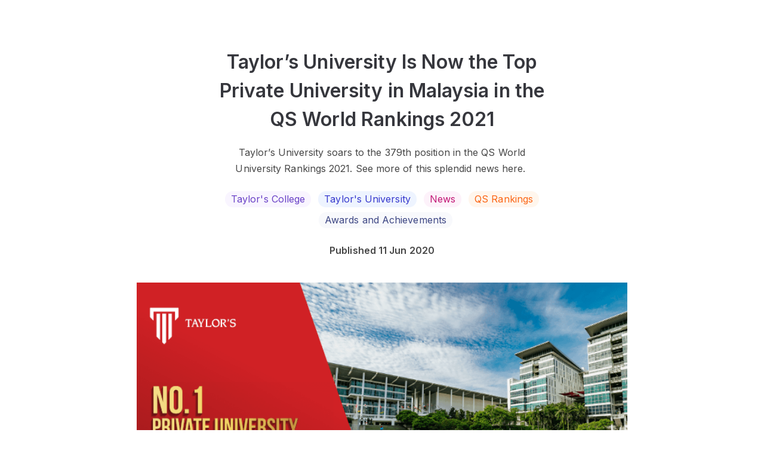

--- FILE ---
content_type: text/html; charset=UTF-8
request_url: https://eduadvisor.my/articles/taylors-university-is-now-the-top-private-university-in-malaysia-in-the-qs-world-rankings-2021
body_size: 25580
content:
<!DOCTYPE html>
<!--[if IE 7]>
<html class="ie ie7 ltie8 ltie9" lang="en-GB" prefix="og: http://ogp.me/ns#"><![endif]-->
<!--[if IE 8]>
<html class="ie ie8 ltie9" lang="en-GB" prefix="og: http://ogp.me/ns#"><![endif]-->
<!--[if !(IE 7) | !(IE 8)  ]><!-->
<html lang="en-GB" prefix="og: http://ogp.me/ns#">
<!--<![endif]-->

<head>
    <meta charset="UTF-8" />
    <meta name="viewport" content="initial-scale = 1.0" />
    <meta name="alexaVerifyID" content="nBf9VVn2JNFVFjlxSEtfwJdtoaA" />
    <link rel="pingback" href="https://eduadvisor.my/xmlrpc.php" />
    <meta name="robots" content="index, follow"/>
    
<meta name="google-site-verification" content="Q4XeJIOhf5nh28CVVmXEVSfSOnMI_0BO-6_HKsDMMVQ" />
    <title>QS Ranks Taylor's as Local Top Private University in 2021</title>
<meta name="description" content="Taylor’s University soars to the 379th position in the QS World University Rankings 2021. See more of this splendid news here. ">
<meta property="article:published_time" content="2020-06-11T13:50:11+08:00">
<link rel="canonical" href="https://eduadvisor.my/articles/taylors-university-is-now-the-top-private-university-in-malaysia-in-the-qs-world-rankings-2021">
          <meta property="fb:app_id" content="900027093372488" />
             <meta property="fb:pages" content="https://eduadvisor.my/form-extensions/download" />
   
   <meta property="og:locale" content="en_GB">
<meta property="og:type" content="article">
<meta property="og:title" content="QS Ranks Taylor&#039;s as Local Top Private University in 2021">
<meta property="og:description" content="Taylor’s University soars to the 379th position in the QS World University Rankings 2021. See more of this splendid news here. ">
<meta property="og:site_name" content="EduAdvisor">
<meta property="og:url" content="https://eduadvisor.my/articles/taylors-university-is-now-the-top-private-university-in-malaysia-in-the-qs-world-rankings-2021">
<meta property="og:image" content="https://cdn.eduadvisor.my/articles/2020/06/Taylors-University-2021-QS-Ranking-Feature.png">
<meta property="og:image:alt" content="QS Ranks Taylor&#039;s as Local Top Private University in 2021">

   <meta name="twitter:image:src" content="https://cdn.eduadvisor.my/articles/2020/06/Taylors-University-2021-QS-Ranking-Feature.png">
<meta name="twitter:card" content="summary_large_image">
<meta name="twitter:site" content="@eduadvisor">
<meta name="twitter:url" content="https://eduadvisor.my/articles/taylors-university-is-now-the-top-private-university-in-malaysia-in-the-qs-world-rankings-2021">
<meta name="twitter:description" content="Taylor’s University soars to the 379th position in the QS World University Rankings 2021. See more of this splendid news here. ">
<meta name="twitter:title" content="QS Ranks Taylor&#039;s as Local Top Private University in 2021">
   <script type="application/ld+json">{"@context":"https://schema.org","@type":"WebPage","name":"QS Ranks Taylor's as Local Top Private University in 2021","description":"Taylor’s University soars to the 379th position in the QS World University Rankings 2021. See more of this splendid news here. ","image":"https://cdn.eduadvisor.my/articles/2020/06/Taylors-University-2021-QS-Ranking-Feature.png"}</script>
   
             
   
    <meta name="viewport" content="width=device-width, initial-scale=1">
    <meta name="csrf-token" content="OphU1omPxKiQnCQqBhGEeU7RPunO23mt1HlJBY1o">
    <link rel="shortcut icon" type="image/x-icon" href="https://eduadvisor.my/assets/images/favicon.ico" />
    <!-- CSS here -->
    <!-- connect to domain of font files -->
 <link rel="preconnect" href="https://fonts.gstatic.com" crossorigin>

 <!-- optionally increase loading priority -->
 <link rel="preload" as="style" href="https://fonts.googleapis.com/css2?family=Roboto:ital,wght@0,100;0,300;0,400;0,500;0,700;0,900;1,100;1,300;1,400;1,500;1,700;1,900&display=swap">
 <link rel="preload" as="style" href="https://fonts.googleapis.com/css2?family=Open+Sans:ital,wght@0,300;0,400;0,600;0,700;0,800;1,300;1,400;1,600;1,700;1,800&display=swap">
 <link rel="preload" as="style" href="https://fonts.googleapis.com/css2?family=Inter:ital,wght@0,300;0,400;0,600;0,700;0,800;1,300;1,400;1,600;1,700;1,800&display=swap">

 <!-- async CSS -->
 <link rel="stylesheet" media="print" onload="this.onload=null;this.removeAttribute('media');" href="https://fonts.googleapis.com/css2?family=Roboto:ital,wght@0,100;0,300;0,400;0,500;0,700;0,900;1,100;1,300;1,400;1,500;1,700;1,900&display=swap">
 <link rel="stylesheet" media="print" onload="this.onload=null;this.removeAttribute('media');" href="https://fonts.googleapis.com/css2?family=Open+Sans:ital,wght@0,300;0,400;0,600;0,700;0,800;1,300;1,400;1,600;1,700;1,800&display=swap">
 <link rel="stylesheet" media="print" onload="this.onload=null;this.removeAttribute('media');" href="https://fonts.googleapis.com/css2?family=Inter:ital,wght@0,300;0,400;0,600;0,700;0,800;1,300;1,400;1,600;1,700;1,800&display=swap">

 <!-- no-JS fallback -->
 <noscript>
     <link rel="stylesheet" href="https://fonts.googleapis.com/css2?family=Roboto:ital,wght@0,100;0,300;0,400;0,500;0,700;0,900;1,100;1,300;1,400;1,500;1,700;1,900&display=swap">
     <link rel="stylesheet" href="https://fonts.googleapis.com/css2?family=Open+Sans:ital,wght@0,300;0,400;0,600;0,700;0,800;1,300;1,400;1,600;1,700;1,800&display=swap">
     <link rel="stylesheet" href="https://fonts.googleapis.com/css2?family=Inter:ital,wght@0,300;0,400;0,600;0,700;0,800;1,300;1,400;1,600;1,700;1,800&display=swap">
 </noscript>    <link rel="stylesheet" href="/assets/css/pages/app.css?id=d7d410d0e81dfc58f4781c753982b740">

    
        <link rel="stylesheet" href="https://cdn.datatables.net/1.13.6/css/jquery.dataTables.min.css" />

            <script>
        window.dataLayer = window.dataLayer || [];
        window._gb = {
            'APP_URL': 'https:\/\/eduadvisor.my',
            'APP_NAME': 'EduAdvisor',
            'CDN_URL': 'https:\/\/cdn.eduadvisor.my',
            '_TK': 'OphU1omPxKiQnCQqBhGEeU7RPunO23mt1HlJBY1o'        };
    </script>
    
            <!-- Google Tag Manager -->
        <script defer>
            (function(w, d, s, l, i) {
                w[l] = w[l] || [];
                w[l].push({
                    'gtm.start': new Date().getTime(),
                    event: 'gtm.js'
                });
                var f = d.getElementsByTagName(s)[0],
                    j = d.createElement(s),
                    dl = l != 'dataLayer' ? '&l=' + l : '';
                j.async = true;
                j.src =
                    'https://www.googletagmanager.com/gtm.js?id=' + i + dl;
                f.parentNode.insertBefore(j, f);
            })(window, document, 'script', 'dataLayer', 'GTM-KXZXSZM');
        </script>
        <!-- End Google Tag Manager -->
    
    
    <!-- facebook pixel -->
    <script defer>
        ! function(f, b, e, v, n, t, s) {
            if (f.fbq) return;
            n = f.fbq = function() {
                n.callMethod ?
                    n.callMethod.apply(n, arguments) : n.queue.push(arguments)
            };
            if (!f._fbq) f._fbq = n;
            n.push = n;
            n.loaded = !0;
            n.version = '2.0';
            n.queue = [];
            t = b.createElement(e);
            t.async = !0;
            t.src = v;
            s = b.getElementsByTagName(e)[0];
            s.parentNode.insertBefore(t, s)
        }(window, document, 'script',
            'https://connect.facebook.net/en_US/fbevents.js');
        fbq('init', "744826177071552");
        fbq('track', 'PageView');
    </script>
    <noscript>
        <img height="1" width="1"
            src="https://www.facebook.com/tr?id=744826177071552&ev=PageView&noscript=1" />
    </noscript>
    <!-- end facebook pixel -->

    <!-- TikTok Pixel Code Start -->
    <script>
        ! function(w, d, t) {
            w.TiktokAnalyticsObject = t;
            var ttq = w[t] = w[t] || [];
            ttq.methods = ["page", "track", "identify", "instances", "debug", "on", "off", "once", "ready", "alias",
                "group", "enableCookie", "disableCookie", "holdConsent", "revokeConsent", "grantConsent"
            ], ttq.setAndDefer = function(t, e) {
                t[e] = function() {
                    t.push([e].concat(Array.prototype.slice.call(arguments, 0)))
                }
            };
            for (var i = 0; i < ttq.methods.length; i++) ttq.setAndDefer(ttq, ttq.methods[i]);
            ttq.instance = function(t) {
                for (
                    var e = ttq._i[t] || [], n = 0; n < ttq.methods.length; n++) ttq.setAndDefer(e, ttq.methods[n]);
                return e
            }, ttq.load = function(e, n) {
                var r = "https://analytics.tiktok.com/i18n/pixel/events.js",
                    o = n && n.partner;
                ttq._i = ttq._i || {}, ttq._i[e] = [], ttq._i[e]._u = r, ttq._t = ttq._t || {}, ttq._t[e] = +new Date,
                    ttq._o = ttq._o || {}, ttq._o[e] = n || {};
                n = document.createElement("script");
                n.type = "text/javascript", n.async = !0, n.src = r + "?sdkid=" + e + "&lib=" + t;
                e = document.getElementsByTagName("script")[0];
                e.parentNode.insertBefore(n, e)
            };


            ttq.load("CHC563JC77U3VDB5SJ80");
            ttq.page();
        }(window, document, 'ttq');
    </script>
    <!-- TikTok Pixel Code End -->
    
            <script>
</script>
    </head>

<body class="antialiased m"
    data-raicon-controller="post" data-raicon-action="blog">

            <!-- Google Tag Manager (noscript) -->
        <noscript><iframe src="https://www.googletagmanager.com/ns.html?id=GTM-KXZXSZM" height="0"
                width="0" style="display:none;visibility:hidden"></iframe>
        </noscript>
        <!-- End Google Tag Manager (noscript) -->
    
            <header class="header shadow fixed left-0 right-0 bg-white top-0 z-10">
        <nav class="navbar xxl:container mx-auto">
        <div id="menu" class="nav-menu">
                            <form id="frmSearch" action="https://eduadvisor.my/search" method="GET" autocomplete="off"
                      class="m-search-form">
                    <div class="search my-5 mx-4 md:hidden z-10">
                        <input type="search" name="q" placeholder="Search" class="text z-10">
                        <button type="submit"><i class="icon-search  z-10"></i></button>
                    </div>
                    <div id="search-results"
                         class="search-results animated fadeIn mega-menu search-results shadow-2xl bg-gray-100">
                        <div class="search-content">
                            <h3 class="msg">Type to search for anything</h3>
                        </div>
                    </div>
                </form>
                <div class="nav-mobile block md:hidden mobile-dropdown-menu mx-4">
    <ul class="l-0">
                    <li class="dropdown">
                <input type="checkbox"/>
                <a href="#" data-toggle="dropdown" class="font-semibold">Course Guides</a>
                                    <ul class="dropdown-menu l-1">
                                                    <li class="dropdown">
                                <input type="checkbox"/>
                                <a href="#" data-toggle="dropdown">Top Pre-U Courses</a>
                                                                    <ul class="dropdown-menu l-2">
                                                                                    <li><a href="/course-guide/a-level">A Level</a></li>
                                                                                    <li><a href="/course-guide/australian-matriculation">Australian Matriculation</a></li>
                                                                                    <li><a href="/course-guide/acca-foundation-accountancy">ACCA Foundation in Accountancy</a></li>
                                                                                    <li><a href="/course-guide/foundation-science">Foundation in Science</a></li>
                                                                                    <li><a href="/course-guide/foundation-arts">Foundation in Arts</a></li>
                                                                                    <li><a href="/course-guide/foundation-computing">Foundation in Computing</a></li>
                                                                                    <li><a href="/course-guide">View more courses &gt;</a></li>
                                                                            </ul>
                                                            </li>
                                                    <li class="dropdown">
                                <input type="checkbox"/>
                                <a href="#" data-toggle="dropdown">Top Study Fields</a>
                                                                    <ul class="dropdown-menu l-2">
                                                                                    <li><a href="/course-guide/accounting">Accounting</a></li>
                                                                                    <li><a href="/course-guide/actuarial-science">Actuarial Science</a></li>
                                                                                    <li><a href="/course-guide/architecture">Architecture</a></li>
                                                                                    <li><a href="/course-guide/business">Business</a></li>
                                                                                    <li><a href="/course-guide/computer-science">Computer Science</a></li>
                                                                                    <li><a href="/course-guide/dentistry">Dentistry</a></li>
                                                                                    <li><a href="/course-guide/design">Design</a></li>
                                                                                    <li><a href="/course-guide/engineering">Engineering</a></li>
                                                                                    <li><a href="/course-guide/law">Law</a></li>
                                                                                    <li><a href="/course-guide/mass-communication">Mass Communication</a></li>
                                                                                    <li><a href="/course-guide/medicine">Medicine</a></li>
                                                                                    <li><a href="/course-guide/pharmacy">Pharmacy</a></li>
                                                                                    <li><a href="/course-guide/psychology">Psychology</a></li>
                                                                                    <li><a href="/course-guide">View more courses &gt;</a></li>
                                                                            </ul>
                                                            </li>
                                                                            <li>
                                <div class="py-4">
                                    <div class="w-full bg-cover bg-center mt-2">
                                        <a href="/quiz/personality-quiz" target="_self">
                                            <img class="lazyload " alt=""
        src="https://cdn.eduadvisor.my/menu/menu-bar-quiz-01.webp"
                data-src="https://cdn.eduadvisor.my/menu/menu-bar-quiz-01.webp" />
                                        </a>
                                    </div>

                                    <p class="font-semibold text-gray-600 mt-2">Find your perfect match</p>
                                    <p class="text-gray-500 mt-2">Take this personality quiz and find the course that suits you best</p>

                                                                            
                                        <a href="/quiz/personality-quiz"
                                           target="_self"
                                           class="tw text-center mt-5 text-white text-base font-bold bg-edv-rose button inline-block focus:outline-none capitalize rounded-lg shadow hover:shadow-lg">
                                            Start Now
                                        </a>

                                                                    </div>
                            </li>
                                            </ul>
                            </li>
                    <li class="dropdown">
                <input type="checkbox"/>
                <a href="#" data-toggle="dropdown" class="font-semibold">Compare Courses</a>
                                    <ul class="dropdown-menu l-1">
                                                    <li class="dropdown">
                                <input type="checkbox"/>
                                <a href="#" data-toggle="dropdown">Featured Institutions</a>
                                                                    <ul class="dropdown-menu l-2">
                                                                                    <li><a href="/university/asia-pacific-university-apu">Asia Pacific University (APU)</a></li>
                                                                                    <li><a href="/university/heriot-watt-university-malaysia">Heriot-Watt University Malaysia (HWUM)</a></li>
                                                                                    <li><a href="/university/international-medical-university-imu">IMU University</a></li>
                                                                                    <li><a href="/university/monash-university-malaysia">Monash University</a></li>
                                                                                    <li><a href="/university/taylors-college">Taylor’s College</a></li>
                                                                                    <li><a href="/university/university-of-nottingham-malaysia">University of Nottingham Malaysia</a></li>
                                                                                    <li><a href="/university">View more institutions &gt;</a></li>
                                                                            </ul>
                                                            </li>
                                                    <li class="dropdown">
                                <input type="checkbox"/>
                                <a href="#" data-toggle="dropdown">Compare a Course</a>
                                                                    <ul class="dropdown-menu l-2">
                                                                                    <li><a href="/compare/a-level-courses">A Level</a></li>
                                                                                    <li><a href="/compare/australian-matriculation-courses">Australian Matriculation</a></li>
                                                                                    <li><a href="/compare/foundation-science-courses">Foundation in Science</a></li>
                                                                                    <li><a href="/compare/foundation-arts-courses">Foundation in Arts</a></li>
                                                                                    <li><a href="/compare/accounting-degree-courses">Accounting Degree</a></li>
                                                                                    <li><a href="/compare/business-degree-courses">Business Degree</a></li>
                                                                                    <li><a href="/compare/computer-science-degree-courses">Computer Science Degree</a></li>
                                                                                    <li><a href="/compare/engineering-degree-courses">Engineering Degree</a></li>
                                                                                    <li><a href="/compare/law-degree-courses">Law Degree</a></li>
                                                                                    <li><a href="/compare/mass-communication-degree-courses">Mass Communication Degree</a></li>
                                                                                    <li><a href="/compare/medicine-degree-courses">Medicine Degree</a></li>
                                                                                    <li><a href="/compare/pharmacy-degree-courses">Pharmacy Degree</a></li>
                                                                                    <li><a href="/compare/psychology-degree-courses">Psychology Degree</a></li>
                                                                                    <li><a href="/compare">Compare more courses &gt;</a></li>
                                                                            </ul>
                                                            </li>
                                                                            <li>
                                <div class="py-4">
                                    <div class="w-full bg-cover bg-center mt-2">
                                        <a href="/quiz/personality-quiz" target="_self">
                                            <img class="lazyload " alt=""
        src="https://cdn.eduadvisor.my/menu/menu-bar-quiz-01.webp"
                data-src="https://cdn.eduadvisor.my/menu/menu-bar-quiz-01.webp" />
                                        </a>
                                    </div>

                                    <p class="font-semibold text-gray-600 mt-2">Find your perfect match</p>
                                    <p class="text-gray-500 mt-2">Take this personality quiz and find the course that suits you best</p>

                                                                            
                                        <a href="/quiz/personality-quiz"
                                           target="_self"
                                           class="tw text-center mt-5 text-white text-base font-bold bg-edv-rose button inline-block focus:outline-none capitalize rounded-lg shadow hover:shadow-lg">
                                            Start Now
                                        </a>

                                                                    </div>
                            </li>
                                            </ul>
                            </li>
                    <li class="dropdown">
                <input type="checkbox"/>
                <a href="#" data-toggle="dropdown" class="font-semibold">Search Scholarships</a>
                                    <ul class="dropdown-menu l-1">
                                                    <li class="dropdown">
                                <input type="checkbox"/>
                                <a href="#" data-toggle="dropdown">Find a Scholarship</a>
                                                                    <ul class="dropdown-menu l-2">
                                                                                    <li><a href="/scholarships/a-level">A Level</a></li>
                                                                                    <li><a href="/scholarships/australian-matriculation">Australian Matriculation</a></li>
                                                                                    <li><a href="/scholarships/foundation-science">Foundation in Science</a></li>
                                                                                    <li><a href="/scholarships/foundation-arts">Foundation in Arts</a></li>
                                                                                    <li><a href="/scholarships/accounting-degree">Accounting Degree</a></li>
                                                                                    <li><a href="/scholarships/business-degree">Business Degree</a></li>
                                                                                    <li><a href="/scholarships/computer-science-degree">Computer Science Degree</a></li>
                                                                                    <li><a href="/scholarships/engineering-degree">Engineering Degree</a></li>
                                                                                    <li><a href="/scholarships/law-degree">Law Degree</a></li>
                                                                                    <li><a href="/scholarships/mass-communication-degree">Mass Communication Degree</a></li>
                                                                                    <li><a href="/scholarships/medicine-degree">Medicine Degree</a></li>
                                                                                    <li><a href="/scholarships/pharmacy-degree">Pharmacy Degree</a></li>
                                                                                    <li><a href="/scholarships/psychology-degree">Psychology Degree</a></li>
                                                                                    <li><a href="/scholarships">Compare more scholarships &gt;</a></li>
                                                                            </ul>
                                                            </li>
                                                                            <li>
                                <div class="py-4">
                                    <div class="w-full bg-cover bg-center mt-2">
                                        <a href="/scholarship-genie" target="_self">
                                            <img class="lazyload " alt=""
        src="https://cdn.eduadvisor.my/menu/2023/06/ea-menu-bar-scholarship-genie.webp"
                data-src="https://cdn.eduadvisor.my/menu/2023/06/ea-menu-bar-scholarship-genie.webp" />
                                        </a>
                                    </div>

                                    <p class="font-semibold text-gray-600 mt-2">Scholarship Genie</p>
                                    <p class="text-gray-500 mt-2">Secure the best scholarships from top institutions — instantly.</p>

                                                                            
                                        <a href="/scholarship-genie"
                                           target="_self"
                                           class="tw text-center mt-5 text-white text-base font-bold bg-edv-rose button inline-block focus:outline-none capitalize rounded-lg shadow hover:shadow-lg">
                                            Start Now
                                        </a>

                                                                    </div>
                            </li>
                                            </ul>
                            </li>
                    <li class="dropdown">
                <input type="checkbox"/>
                <a href="#" data-toggle="dropdown" class="font-semibold">Tools &amp; Quizzes</a>
                                    <ul class="dropdown-menu l-1">
                                                    <li class="dropdown">
                                <input type="checkbox"/>
                                <a href="#" data-toggle="dropdown">Top Quizzes</a>
                                                                    <ul class="dropdown-menu l-2">
                                                                                    <li><a href="/quiz/personality-quiz">Personality Quiz</a></li>
                                                                                    <li><a href="/quiz/course-recommender">Pre-U Course Recommender</a></li>
                                                                                    <li><a href="/quiz/medicine-career-quiz">Should You Study Medicine?</a></li>
                                                                                    <li><a href="/quiz/law-career-quiz">Should You Study Law?</a></li>
                                                                                    <li><a href="/quiz/uk-vs-australia-which-country-are-you-destined-to-live-in">UK vs Australia: Which To Study</a></li>
                                                                                    <li><a href="/quiz/">View more quizzes &gt;</a></li>
                                                                            </ul>
                                                            </li>
                                                    <li class="dropdown">
                                <input type="checkbox"/>
                                <a href="#" data-toggle="dropdown">Is This Course For You?</a>
                                                                    <ul class="dropdown-menu l-2">
                                                                                    <li><a href="/quiz/accounting-career-quiz">Accounting</a></li>
                                                                                    <li><a href="/quiz/computer-science-career-quiz">Computer Science</a></li>
                                                                                    <li><a href="/quiz/law-career-quiz">Law</a></li>
                                                                                    <li><a href="/quiz/medicine-career-quiz">Medicine</a></li>
                                                                                    <li><a href="/quiz/psychology-career-quiz">Psychology</a></li>
                                                                                    <li><a href="/quiz">View more course quizzes &gt;</a></li>
                                                                            </ul>
                                                            </li>
                                                    <li class="dropdown">
                                <input type="checkbox"/>
                                <a href="#" data-toggle="dropdown">Other Tools</a>
                                                                    <ul class="dropdown-menu l-2">
                                                                                    <li><a href="/compare">Course Search</a></li>
                                                                                    <li><a href="/scholarships">Scholarship Search</a></li>
                                                                                    <li><a href="/university">University Search</a></li>
                                                                            </ul>
                                                            </li>
                                                                            <li>
                                <div class="py-4">
                                    <div class="w-full bg-cover bg-center mt-2">
                                        <a href="/quiz/personality-quiz" target="_self">
                                            <img class="lazyload " alt=""
        src="https://cdn.eduadvisor.my/menu/menu-bar-quiz-02.webp"
                data-src="https://cdn.eduadvisor.my/menu/menu-bar-quiz-02.webp" />
                                        </a>
                                    </div>

                                    <p class="font-semibold text-gray-600 mt-2">Find your perfect match</p>
                                    <p class="text-gray-500 mt-2">Take this personality quiz and find the course that suits you best</p>

                                                                            
                                        <a href="/quiz/personality-quiz"
                                           target="_self"
                                           class="tw text-center mt-5 text-white text-base font-bold bg-edv-rose button inline-block focus:outline-none capitalize rounded-lg shadow hover:shadow-lg">
                                            Start Now
                                        </a>

                                                                    </div>
                            </li>
                                            </ul>
                            </li>
                    <li class="dropdown">
                <input type="checkbox"/>
                <a href="#" data-toggle="dropdown" class="font-semibold">Articles</a>
                                    <ul class="dropdown-menu l-1">
                        <li class="dropdown">
                            <input type="checkbox"/>
                            <a href="#"
                               data-toggle="dropdown">Top Content Categories</a>
                            <ul class="dropdown-menu l-2">
                                                                    <li><a href="/articles/choosing-courses">Choosing Courses</a></li>
                                                                    <li><a href="/articles/choosing-universities">Choosing Universities</a></li>
                                                                    <li><a href="/articles/scholarships-and-financial-aid">Scholarships</a></li>
                                                                    <li><a href="/articles/study-tips">Study Tips</a></li>
                                                                    <li><a href="/articles/news-and-events">News and Events</a></li>
                                                                                                                                        <li>
                                        <a href="/articles"
                                           target="_self"
                                           class="tw text-center mt-5 text-white text-base font-bold bg-edv-rose button inline-block focus:outline-none capitalize rounded-lg shadow hover:shadow-lg">
                                            View All Articles
                                        </a>
                                    </li>
                                                            </ul>
                        </li>

                        <li class="dropdown">
                            <input type="checkbox"/>
                            <a href="#" data-toggle="dropdown">Latest Articles</a>
                            <ul class="dropdown-menu l-2">
                                                                                                        <li>
                                        <a href="https://eduadvisor.my/articles/future-healthcare-digital-medical-informatics-prospects">
                                                                                            <div class="w-full bg-cover bg-center mt-2 rounded-2xl overflow-hidden">
                                                     <img class="lazyload w-full" alt=""
        src="https://cdn.eduadvisor.my/articles/2025/07/rumc-bmi-feature_feature.webp"
                data-src="https://cdn.eduadvisor.my/articles/2025/07/rumc-bmi-feature_feature.webp" />
                                                </div>
                                                                                        <p>The Future of Healthcare Is Digital. Here’s Where a Medical Informatics Degree Can Take You.</p>
                                        </a>
                                    </li>
                                                                                                        <li>
                                        <a href="https://eduadvisor.my/articles/apu-eduadvisor-wall-street-day-2026">
                                                                                            <div class="w-full bg-cover bg-center mt-2 rounded-2xl overflow-hidden">
                                                     <img class="lazyload w-full" alt=""
        src="https://cdn.eduadvisor.my/articles/2026/01/apu-business-workshop-feature-img.webp"
                data-src="https://cdn.eduadvisor.my/articles/2026/01/apu-business-workshop-feature-img.webp" />
                                                </div>
                                                                                        <p>Join the APU x EduAdvisor Wall Street Day This 7 February 2026</p>
                                        </a>
                                    </li>
                                                                                                        <li>
                                        <a href="https://eduadvisor.my/articles/apu-eduadvisor-junior-computer-scientists-workshop-2026">
                                                                                            <div class="w-full bg-cover bg-center mt-2 rounded-2xl overflow-hidden">
                                                     <img class="lazyload w-full" alt=""
        src="https://cdn.eduadvisor.my/articles/2026/01/apu-junior-comp-scientists-workshop-feature-img.webp"
                data-src="https://cdn.eduadvisor.my/articles/2026/01/apu-junior-comp-scientists-workshop-feature-img.webp" />
                                                </div>
                                                                                        <p>AI, Game Development or Cybersecurity? Join the Junior Computer Scientists Workshop This 7 Feb 2026</p>
                                        </a>
                                    </li>
                                                                                                        <li>
                                        <a href="https://eduadvisor.my/articles/mucm-open-day-2025">
                                                                                            <div class="w-full bg-cover bg-center mt-2 rounded-2xl overflow-hidden">
                                                     <img class="lazyload w-full" alt=""
        src="https://cdn.eduadvisor.my/articles/2026/01/mucm-open-day-2026.webp"
                data-src="https://cdn.eduadvisor.my/articles/2026/01/mucm-open-day-2026.webp" />
                                                </div>
                                                                                        <p>Get a Scholarship Worth up to 100% at MUCM Open Day This 7 February 2026</p>
                                        </a>
                                    </li>
                                                                                                        <li>
                                        <a href="https://eduadvisor.my/articles/segi-open-day">
                                                                                            <div class="w-full bg-cover bg-center mt-2 rounded-2xl overflow-hidden">
                                                     <img class="lazyload w-full" alt=""
        src="https://cdn.eduadvisor.my/articles/2026/01/segi-open-day-2026.webp"
                data-src="https://cdn.eduadvisor.my/articles/2026/01/segi-open-day-2026.webp" />
                                                </div>
                                                                                        <p>Explore Your Future Career at SEGi University Open Day This February 2026</p>
                                        </a>
                                    </li>
                                                                                                        <li>
                                        <a href="https://eduadvisor.my/articles/help-info-week-2025">
                                                                                            <div class="w-full bg-cover bg-center mt-2 rounded-2xl overflow-hidden">
                                                     <img class="lazyload w-full" alt=""
        src="https://cdn.eduadvisor.my/articles/2026/01/help-info-week-feb-2026.webp"
                data-src="https://cdn.eduadvisor.my/articles/2026/01/help-info-week-feb-2026.webp" />
                                                </div>
                                                                                        <p>Explore Your Pathways at HELP University Info Week This 9 – 14 February 2026</p>
                                        </a>
                                    </li>
                                                            </ul>
                        </li>
                    </ul>

                            </li>
                    <li class="dropdown">
                <input type="checkbox"/>
                <a href="#" data-toggle="dropdown" class="font-semibold">Our Services</a>
                                    <ul class="dropdown-menu l-1">
                                                    <li class="dropdown">
                                <input type="checkbox"/>
                                <a href="#" data-toggle="dropdown">Our Services</a>
                                                                    <ul class="dropdown-menu l-2">
                                                                                    <li><a href="/compare">Course Search</a></li>
                                                                                    <li><a href="/university">University Search</a></li>
                                                                                    <li><a href="/scholarships">Scholarship Search</a></li>
                                                                                    <li><a href="/campaigns/apply">Application Service</a></li>
                                                                                    <li><a href="/campaigns/campus-visit-booking">Campus Appointments</a></li>
                                                                                    <li><a href="/campaigns/our-services">Speak To An Advisor</a></li>
                                                                                    <li><a href="/campaigns/our-services">More about our services &gt;</a></li>
                                                                            </ul>
                                                            </li>
                                                    <li class="dropdown">
                                <input type="checkbox"/>
                                <a href="#" data-toggle="dropdown">Our Tools</a>
                                                                    <ul class="dropdown-menu l-2">
                                                                                    <li><a href="/scholarship-genie">Scholarship Genie</a></li>
                                                                                    <li><a href="/campaigns/virtual-education-fair">Virtual Fairs</a></li>
                                                                                    <li><a href="https://edubijak.eduadvisor.my">EduBijak (SPM AI Tutor)</a></li>
                                                                                    <li><a href="/campaigns/open-days">University Open Days</a></li>
                                                                            </ul>
                                                            </li>
                                                    <li class="dropdown">
                                <input type="checkbox"/>
                                <a href="#" data-toggle="dropdown">About Us</a>
                                                                    <ul class="dropdown-menu l-2">
                                                                                    <li><a href="/about-us">Who We Are</a></li>
                                                                                    <li><a href="/partner-institutions">Our Partners</a></li>
                                                                                    <li><a href="/contact-us">Contact Us</a></li>
                                                                            </ul>
                                                            </li>
                                                                            <li>
                                <div class="py-4">
                                    <div class="w-full bg-cover bg-center mt-2">
                                        <a href="/campaigns/virtual-education-fair" target="_self">
                                            <img class="lazyload " alt=""
        src="https://cdn.eduadvisor.my/menu/2022/11/eduadvisor-menu-bar-virtual-fair.webp"
                data-src="https://cdn.eduadvisor.my/menu/2022/11/eduadvisor-menu-bar-virtual-fair.webp" />
                                        </a>
                                    </div>

                                    <p class="font-semibold text-gray-600 mt-2">Visit Our Virtual Fairs</p>
                                    <p class="text-gray-500 mt-2">Gain insights to various programmes through our virtual fairs.</p>

                                                                            
                                        <a href="/campaigns/virtual-education-fair"
                                           target="_self"
                                           class="tw text-center mt-5 text-white text-base font-bold bg-edv-rose button inline-block focus:outline-none capitalize rounded-lg shadow hover:shadow-lg">
                                            Register Now
                                        </a>

                                                                    </div>
                            </li>
                                            </ul>
                            </li>
            </ul>
</div>                    </div>

        
                    <div class="flex items-center justify-between justify-items-center w-full overflow-hidden md:hidden bg-white z-10 nav-mobile">
                <div class="hamburger">
                    <div style="margin-left: 9px">
                        <span class="bar"></span>
                        <span class="bar"></span>
                        <span class="bar"></span>
                    </div>
                </div>
                <div>
                    <a href="https://eduadvisor.my" class="nav-logo">
                                                    <img src="https://cdn.eduadvisor.my/general/logo/2022-11-01/eduadvisor-logo-main-1667289740.webp" alt="logo">
                                            </a>
                </div>
                <div class="auth-hamburger">
                                            <img class="lazyload w-9 h-9 mr-6" alt=""
        src="https://eduadvisor.my/assets/images/user-avatar-new.png"
                data-src="https://eduadvisor.my/assets/images/user-avatar-new.png" />
                                    </div>
            </div>
        
        <div id="auth-menu" class="nav-menu block md:hidden">
            <div class="block md:hidden mobile-dropdown-menu mx-4">
                <ul class="l-0">
                                            <li><a class="block w-full py-2" href="https://eduadvisor.my/visitor/login">Login</a></li>
                        <li><a class="block w-full py-2" href="https://eduadvisor.my/visitor/signup">Sign up</a></li>
                                    </ul>
            </div>
            
        </div>

    </nav>
</header>    
    <main>
                    <div class="container main-content py-10 md:py-20 mx-auto post-wrapper">
        <div id="post-data">
            <div class="article">
                <div id="article_611">
                    <input hidden id="article_id" value="611">
                    <div
                        class="w-full md:w-4/5 lg:w-3/5 lg:px-14 mx-auto text-center">
                        <h1>Taylor’s University Is Now the Top Private University in Malaysia in the QS World Rankings 2021</h1>
                        <p>Taylor’s University soars to the 379th position in the QS World University Rankings 2021. See more of this splendid news here. </p>
                                                                                    <ul class="tw tags flex justify-center flex-wrap space-x-3 my-5">
                                                                            <li class="my-1"><a class="tw"
                                                href="https://eduadvisor.my/articles/tag/taylors-college">Taylor&#039;s College</a>
                                        </li>
                                                                            <li class="my-1"><a class="tw"
                                                href="https://eduadvisor.my/articles/tag/taylors-university">Taylor&#039;s University</a>
                                        </li>
                                                                            <li class="my-1"><a class="tw"
                                                href="https://eduadvisor.my/articles/tag/news">News</a>
                                        </li>
                                                                            <li class="my-1"><a class="tw"
                                                href="https://eduadvisor.my/articles/tag/qs-rankings">QS Rankings</a>
                                        </li>
                                                                            <li class="my-1"><a class="tw"
                                                href="https://eduadvisor.my/articles/tag/awards-and-achievements">Awards and Achievements</a>
                                        </li>
                                                                    </ul>
                                                        <div class="my-10 md:my-5">
                                <p class="tw font-semibold gray2">
                                                                            Published 11 Jun 2020
                                                                </div>
                                            </div>
                                            <div class="w-full lg:w-5/6 lg:px-14 mx-auto md:py-5 text-center">
                            <img class="w-full lazyload" src="https://cdn.eduadvisor.my/articles/2020/06/Taylors-University-2021-QS-Ranking-Feature.png"
                                alt="QS Ranks Taylor&#039;s as Local Top Private University in 2021 - Feature-Image" />
                        </div>
                                        <div class="main-content md:flex mx-auto">
                        <div class="hidden md:block w-full md:w-1/12"></div>
                        <div class="w-full md:w-10/12 md:px-10 lg:w-9/12 lg:px-14">
                            <p><span style="font-weight: 400;">Let&rsquo;s give a big hand to homegrown </span><a href="/taylors-university/" rel="noopener" target="_blank"><b>Taylor&rsquo;s University</b></a><span style="font-weight: 400;"> for </span><b>claiming the 379th spot</b><span style="font-weight: 400;"> in the latest </span><a href="/articles/which-malaysian-universities-are-top-in-the-qs-world-university-rankings-2021/" rel="noopener" target="_blank"><span style="font-weight: 400;">QS World University Rankings 2021</span></a><span style="font-weight: 400;">. This makes it the top private university in Malaysia and one of the top 400 universities in the world.&nbsp;</span></p>

<p><span style="font-weight: 400;">Taylor&rsquo;s University&rsquo;s meteoric rise in the QS World University Rankings &mdash; it soared 135 spots &mdash; comes on the back of its recent success of retaining its Top 20 position in </span><b>Hospitality and Leisure Management</b><span style="font-weight: 400;"> in the </span><a href="https://www.topuniversities.com/subject-rankings/2020" rel="noopener" target="_blank"><span style="font-weight: 400;">QS World University Rankings by Subject 2020</span></a><span style="font-weight: 400;">, making it the only university in Malaysia to have such an accolade.</span></p>

<p><span style="font-weight: 400;"><img class="lazyload" alt="Taylors University 2021 QS Ranking- Prof Michael" class="aligncenter size-full wp-image-23127" height="400" src="[data-uri]" data-src="https://cdn.eduadvisor.my/articles/2020/06/Taylors-University-2021-QS-Ranking-Prof-Michael.png" data-srcset="https://cdn.eduadvisor.my/articles/2020/06/Taylors-University-2021-QS-Ranking-Prof-Michael.png 1200w, https://cdn.eduadvisor.my/articles/2020/06/Taylors-University-2021-QS-Ranking-Prof-Michael-300x164.png 300w, https://cdn.eduadvisor.my/articles/2020/06/Taylors-University-2021-QS-Ranking-Prof-Michael-400x300.png 400w, https://cdn.eduadvisor.my/articles/2020/06/Taylors-University-2021-QS-Ranking-Prof-Michael-500x400.png 500w, https://cdn.eduadvisor.my/articles/2020/06/Taylors-University-2021-QS-Ranking-Prof-Michael-700x400.png 700w" data-type="image""https://edv-stg.sgp1.digitaloceanspaces.com/articles/2020/06/Taylors-University-2021-QS-Ranking-Prof-Michael.png" width="730" /><noscript><img alt="Taylors University 2021 QS Ranking- Prof Michael" class="aligncenter size-full wp-image-23127" height="400" src="https://edv-stg.sgp1.digitaloceanspaces.com/articles/2020/06/Taylors-University-2021-QS-Ranking-Prof-Michael.png" width="730" /></noscript></span></p>

<p><span style="font-weight: 400;">Taylor&#39;s University Vice-Chancellor and President, Professor Michael Driscoll, takes the latest global achievements as a vote of confidence in the teaching and learning strategy that Taylor&#39;s University is pursuing.</span></p>

<p><span style="font-weight: 400;">&quot;The latest QS World University Rankings confirms Taylor&#39;s University as the best private university in Malaysia. It also recognises the world-class education we provide for our students. My congratulations go to all the staff, students and partners of Taylor&#39;s for their continued commitment to excellence.&rdquo;</span></p>

<p><span style="font-weight: 400;">It is indeed a victory for the local private higher education scene amidst the backdrop of the COVID-19 pandemic. So, if you&rsquo;re looking for world-class education, do check out Taylor&rsquo;s University and its wide array of quality programmes.</span></p>



<div class="edv-form-wrapper">
                    <form class="edv-form-ajax "
                          action="https://eduadvisor.my/forms"             id="form_11_1" current-step="1" method="POST"
            enctype="multipart/form-data">

                                                <input type="hidden" name="_source" value="embed" />
                                    <input type="hidden" name="list_tags" value="Taylor&#039;s College, Taylor&#039;s University, News, QS Rankings, Awards and Achievements" />
                                    <input type="hidden" name="source" value="form" />
                                    <input type="hidden" name="source_id" value="611" />
                                    <input type="hidden" name="page_type" value="blog" />
                                    <input type="hidden" name="page_id" value="611" />
                                    <input type="hidden" name="furl" value="http://eduadvisor.my/articles/taylors-university-is-now-the-top-private-university-in-malaysia-in-the-qs-world-rankings-2021" />
                            
            
            
                            <h2>Get started</h2>
                                        <p>Leave your details and we&#039;ll guide you on your next steps.</p>
                        
            
            <input type="hidden" name="_token" value="OphU1omPxKiQnCQqBhGEeU7RPunO23mt1HlJBY1o" autocomplete="off">            <input type="text" name="valid_check" class="valid-check" />
            <input type="hidden" name="_step" value="1" />
            <input type="hidden" name="_fid" value="11" />
            <input type="hidden" name="_entry_id" value="0" />
            
            
            
            <input type="hidden" name="_persist_key" value="aHR0cDovL2VkdWFkdmlzb3IubXkvYXJ0aWNsZXMvdGF5bG9ycy11bml2ZXJzaXR5LWlzLW5vdy10aGUtdG9wLXByaXZhdGUtdW5pdmVyc2l0eS1pbi1tYWxheXNpYS1pbi10aGUtcXMtd29ybGQtcmFua2luZ3MtMjAyMQ==" />
            <input type="hidden" name="_counsellor_id" value="" />
            
                            <input type="hidden" name="_next_step_id"
                    value="form_11_2" />
                <input type="hidden" name="_nstep" value="2" />
            
            
            
            <fieldset>
                                    
                                            <div class="block mt-4 form-field "
                                                        >

                            <div class="flex flex-col form-label">
        <span class="text-gray-700 font-semibold">Name *</span>
            </div>

                            <div class="mt-2">
                                                                    <input type="text" name="name"
    class="mt-1 block  w-full rounded-md border-gray-300 shadow-sm focus:border-indigo-300 focus:ring focus:ring-indigo-200 focus:ring-opacity-50"
     value=""     placeholder="" required>
                                                            </div>
                        </div>
                                                        
                                            <div class="block mt-4 form-field "
                                                        >

                            <div class="flex flex-col form-label">
        <span class="text-gray-700 font-semibold">Mobile *</span>
            </div>

                            <div class="mt-2">
                                                                    <input type="tel" name="mobile" data-target-dial-code="#bef93568309ba44113bafd5c86841374" data-error="#error_bef93568309ba44113bafd5c86841374"
    class="edv-mobile-number mt-1 block w-full rounded-md border-gray-300 shadow-sm focus:border-indigo-300 focus:ring focus:ring-indigo-200 focus:ring-opacity-50"
        placeholder="0123456789" required>

<input type="hidden" name="mobile_dial_code" id="bef93568309ba44113bafd5c86841374"
     />
<div id="error_bef93568309ba44113bafd5c86841374"></div>
                                                            </div>
                        </div>
                                                        
                                            <div class="block mt-4 form-field "
                                                        >

                            <div class="flex flex-col form-label">
        <span class="text-gray-700 font-semibold">Email *</span>
            </div>

                            <div class="mt-2">
                                                                    <input type="email" name="email"
    class="mt-1 block w-full rounded-md border-gray-300 shadow-sm focus:border-indigo-300 focus:ring focus:ring-indigo-200 focus:ring-opacity-50"
        placeholder="" required>
                                                            </div>
                        </div>
                                                        
                                            <div class="block mt-4 form-field "
                                                        >

                            <div class="flex flex-col form-label">
        <span class="text-gray-700 font-semibold">Nationality *</span>
            </div>

                            <div class="mt-2">
                                                                    <select name="nationality"
    class="mt-1 block w-full rounded-md border-gray-300 shadow-sm focus:border-indigo-300 focus:ring focus:ring-indigo-200 focus:ring-opacity-50">

                        <option value="Malaysia" selected>Malaysia</option>
                    <option value="Afghanistan" >Afghanistan</option>
                    <option value="Albania" >Albania</option>
                    <option value="Algeria" >Algeria</option>
                    <option value="Andorra" >Andorra</option>
                    <option value="Angola" >Angola</option>
                    <option value="Antigua and Barbuda" >Antigua and Barbuda</option>
                    <option value="Argentina" >Argentina</option>
                    <option value="Armenia" >Armenia</option>
                    <option value="Australia" >Australia</option>
                    <option value="Austria" >Austria</option>
                    <option value="Azerbaijan" >Azerbaijan</option>
                    <option value="The Bahamas" >The Bahamas</option>
                    <option value="Bahrain" >Bahrain</option>
                    <option value="Bangladesh" >Bangladesh</option>
                    <option value="Barbados" >Barbados</option>
                    <option value="Belarus" >Belarus</option>
                    <option value="Belgium" >Belgium</option>
                    <option value="Belize" >Belize</option>
                    <option value="Benin" >Benin</option>
                    <option value="Bhutan" >Bhutan</option>
                    <option value="Bolivia" >Bolivia</option>
                    <option value="Bosnia and Herzegovina" >Bosnia and Herzegovina</option>
                    <option value="Botswana" >Botswana</option>
                    <option value="Brazil" >Brazil</option>
                    <option value="Brunei" >Brunei</option>
                    <option value="Bulgaria" >Bulgaria</option>
                    <option value="Burkina Faso" >Burkina Faso</option>
                    <option value="Burundi" >Burundi</option>
                    <option value="Cabo Verde" >Cabo Verde</option>
                    <option value="Cambodia" >Cambodia</option>
                    <option value="Cameroon" >Cameroon</option>
                    <option value="Canada" >Canada</option>
                    <option value="Central African Republic" >Central African Republic</option>
                    <option value="Chad" >Chad</option>
                    <option value="Chile" >Chile</option>
                    <option value="China" >China</option>
                    <option value="Colombia" >Colombia</option>
                    <option value="Comoros" >Comoros</option>
                    <option value="Democratic Republic of the Congo" >Democratic Republic of the Congo</option>
                    <option value="Republic of the Congo" >Republic of the Congo</option>
                    <option value="Costa Rica" >Costa Rica</option>
                    <option value="Côte d’Ivoire" >Côte d’Ivoire</option>
                    <option value="Croatia" >Croatia</option>
                    <option value="Cuba" >Cuba</option>
                    <option value="Cyprus" >Cyprus</option>
                    <option value="Czech Republic" >Czech Republic</option>
                    <option value="Denmark" >Denmark</option>
                    <option value="Djibouti" >Djibouti</option>
                    <option value="Dominica" >Dominica</option>
                    <option value="Dominican Republic" >Dominican Republic</option>
                    <option value="East Timor (Timor-Leste)" >East Timor (Timor-Leste)</option>
                    <option value="Ecuador" >Ecuador</option>
                    <option value="Egypt" >Egypt</option>
                    <option value="El Salvador" >El Salvador</option>
                    <option value="Equatorial Guinea" >Equatorial Guinea</option>
                    <option value="Eritrea" >Eritrea</option>
                    <option value="Estonia" >Estonia</option>
                    <option value="Eswatini" >Eswatini</option>
                    <option value="Ethiopia" >Ethiopia</option>
                    <option value="Fiji" >Fiji</option>
                    <option value="Finland" >Finland</option>
                    <option value="France" >France</option>
                    <option value="Gabon" >Gabon</option>
                    <option value="The Gambia" >The Gambia</option>
                    <option value="Georgia" >Georgia</option>
                    <option value="Germany" >Germany</option>
                    <option value="Ghana" >Ghana</option>
                    <option value="Greece" >Greece</option>
                    <option value="Grenada" >Grenada</option>
                    <option value="Guatemala" >Guatemala</option>
                    <option value="Guinea" >Guinea</option>
                    <option value="Guinea-Bissau" >Guinea-Bissau</option>
                    <option value="Guyana" >Guyana</option>
                    <option value="Haiti" >Haiti</option>
                    <option value="Honduras" >Honduras</option>
                    <option value="Hong Kong" >Hong Kong</option>
                    <option value="Hungary" >Hungary</option>
                    <option value="Iceland" >Iceland</option>
                    <option value="India" >India</option>
                    <option value="Indonesia" >Indonesia</option>
                    <option value="Iran" >Iran</option>
                    <option value="Iraq" >Iraq</option>
                    <option value="Ireland" >Ireland</option>
                    <option value="Israel" >Israel</option>
                    <option value="Italy" >Italy</option>
                    <option value="Jamaica" >Jamaica</option>
                    <option value="Japan" >Japan</option>
                    <option value="Jordan" >Jordan</option>
                    <option value="Kazakhstan" >Kazakhstan</option>
                    <option value="Kenya" >Kenya</option>
                    <option value="Kiribati" >Kiribati</option>
                    <option value="North Korea" >North Korea</option>
                    <option value="South Korea" >South Korea</option>
                    <option value="Kosovo" >Kosovo</option>
                    <option value="Kuwait" >Kuwait</option>
                    <option value="Kyrgyzstan" >Kyrgyzstan</option>
                    <option value="Laos" >Laos</option>
                    <option value="Latvia" >Latvia</option>
                    <option value="Lebanon" >Lebanon</option>
                    <option value="Lesotho" >Lesotho</option>
                    <option value="Liberia" >Liberia</option>
                    <option value="Libya" >Libya</option>
                    <option value="Liechtenstein" >Liechtenstein</option>
                    <option value="Lithuania" >Lithuania</option>
                    <option value="Luxembourg" >Luxembourg</option>
                    <option value="Madagascar" >Madagascar</option>
                    <option value="Malawi" >Malawi</option>
                    <option value="Maldives" >Maldives</option>
                    <option value="Mali" >Mali</option>
                    <option value="Malta" >Malta</option>
                    <option value="Marshall Islands" >Marshall Islands</option>
                    <option value="Mauritania" >Mauritania</option>
                    <option value="Mauritius" >Mauritius</option>
                    <option value="Mexico" >Mexico</option>
                    <option value="Federated States of Micronesia" >Federated States of Micronesia</option>
                    <option value="Moldova" >Moldova</option>
                    <option value="Monaco" >Monaco</option>
                    <option value="Mongolia" >Mongolia</option>
                    <option value="Montenegro" >Montenegro</option>
                    <option value="Morocco" >Morocco</option>
                    <option value="Mozambique" >Mozambique</option>
                    <option value="Myanmar (Burma)" >Myanmar (Burma)</option>
                    <option value="Namibia" >Namibia</option>
                    <option value="Nauru" >Nauru</option>
                    <option value="Nepal" >Nepal</option>
                    <option value="Netherlands" >Netherlands</option>
                    <option value="New Zealand" >New Zealand</option>
                    <option value="Nicaragua" >Nicaragua</option>
                    <option value="Niger" >Niger</option>
                    <option value="Nigeria" >Nigeria</option>
                    <option value="North Macedonia" >North Macedonia</option>
                    <option value="Norway" >Norway</option>
                    <option value="Oman" >Oman</option>
                    <option value="Pakistan" >Pakistan</option>
                    <option value="Palau" >Palau</option>
                    <option value="Panama" >Panama</option>
                    <option value="Papua New Guinea" >Papua New Guinea</option>
                    <option value="Paraguay" >Paraguay</option>
                    <option value="Peru" >Peru</option>
                    <option value="Philippines" >Philippines</option>
                    <option value="Poland" >Poland</option>
                    <option value="Portugal" >Portugal</option>
                    <option value="Qatar" >Qatar</option>
                    <option value="Romania" >Romania</option>
                    <option value="Russia" >Russia</option>
                    <option value="Rwanda" >Rwanda</option>
                    <option value="Saint Kitts and Nevis" >Saint Kitts and Nevis</option>
                    <option value="Saint Lucia" >Saint Lucia</option>
                    <option value="Saint Vincent and the Grenadines" >Saint Vincent and the Grenadines</option>
                    <option value="Samoa" >Samoa</option>
                    <option value="San Marino" >San Marino</option>
                    <option value="Sao Tome and Principe" >Sao Tome and Principe</option>
                    <option value="Saudi Arabia" >Saudi Arabia</option>
                    <option value="Senegal" >Senegal</option>
                    <option value="Serbia" >Serbia</option>
                    <option value="Seychelles" >Seychelles</option>
                    <option value="Sierra Leone" >Sierra Leone</option>
                    <option value="Singapore" >Singapore</option>
                    <option value="Slovakia" >Slovakia</option>
                    <option value="Slovenia" >Slovenia</option>
                    <option value="Solomon Islands" >Solomon Islands</option>
                    <option value="Somalia" >Somalia</option>
                    <option value="South Africa" >South Africa</option>
                    <option value="Spain" >Spain</option>
                    <option value="Sri Lanka" >Sri Lanka</option>
                    <option value="Sudan" >Sudan</option>
                    <option value="South Sudan" >South Sudan</option>
                    <option value="Suriname" >Suriname</option>
                    <option value="Sweden" >Sweden</option>
                    <option value="Switzerland" >Switzerland</option>
                    <option value="Syria" >Syria</option>
                    <option value="Taiwan" >Taiwan</option>
                    <option value="Tajikistan" >Tajikistan</option>
                    <option value="Tanzania" >Tanzania</option>
                    <option value="Thailand" >Thailand</option>
                    <option value="Togo" >Togo</option>
                    <option value="Tonga" >Tonga</option>
                    <option value="Trinidad and Tobago" >Trinidad and Tobago</option>
                    <option value="Tunisia" >Tunisia</option>
                    <option value="Turkey" >Turkey</option>
                    <option value="Turkmenistan" >Turkmenistan</option>
                    <option value="Tuvalu" >Tuvalu</option>
                    <option value="Uganda" >Uganda</option>
                    <option value="Ukraine" >Ukraine</option>
                    <option value="United Arab Emirates" >United Arab Emirates</option>
                    <option value="United Kingdom" >United Kingdom</option>
                    <option value="United States" >United States</option>
                    <option value="Uruguay" >Uruguay</option>
                    <option value="Uzbekistan" >Uzbekistan</option>
                    <option value="Vanuatu" >Vanuatu</option>
                    <option value="Vatican City" >Vatican City</option>
                    <option value="Venezuela" >Venezuela</option>
                    <option value="Vietnam" >Vietnam</option>
                    <option value="Yemen" >Yemen</option>
                    <option value="Zambia" >Zambia</option>
                    <option value="Zimbabwe" >Zimbabwe</option>
    </select>
                                                            </div>
                        </div>
                                                        
                                            <div class="block mt-4 form-field "
                                                        >

                            <div class="flex flex-col form-label">
        <span class="text-gray-700 font-semibold">Location </span>
            </div>

                            <div class="mt-2">
                                                                    <select name="Location" data-endpoint="" 
     data-placeholder=""
    class="mt-1 block w-full rounded-md border-gray-300 shadow-sm focus:border-indigo-300 focus:ring focus:ring-indigo-200 focus:ring-opacity-50 ">

    
                                    <option value="Selangor" >Selangor</option>
                                <option value="Kuala Lumpur" >Kuala Lumpur</option>
                                <option value="Johor" >Johor</option>
                                <option value="Kedah" >Kedah</option>
                                <option value="Kelantan" >Kelantan</option>
                                <option value="Labuan" >Labuan</option>
                                <option value="Melaka" >Melaka</option>
                                <option value="Negeri Sembilan" >Negeri Sembilan</option>
                                <option value="Pahang" >Pahang</option>
                                <option value="Perak" >Perak</option>
                                <option value="Perlis" >Perlis</option>
                                <option value="Pulau Pinang" >Pulau Pinang</option>
                                <option value="Putrajaya" >Putrajaya</option>
                                <option value="Sabah" >Sabah</option>
                                <option value="Sarawak" >Sarawak</option>
                                <option value="Terengganu" >Terengganu</option>
                                <option value="Outside of Malaysia" >Outside of Malaysia</option>
            </select>
                                                            </div>
                        </div>
                                                        
                                            <div class="block mt-4 form-field "
                                                        >

                            <div class="flex flex-col form-label">
        <span class="text-gray-700 font-semibold">Institution *</span>
            </div>

                            <div class="mt-2">
                                                                    <select name="institution_id" required
    class="block
                w-full
                mt-1
                rounded-md
                border-gray-300
                shadow-sm
                focus:border-indigo-300 focus:ring focus:ring-indigo-200 focus:ring-opacity-50
                
              ">

                    <option value="54" selected>Taylor&#039;s College
        </option>
                    <option value="55" >Taylor&#039;s University
        </option>
    
</select>
                                                            </div>
                        </div>
                                                        
                                            <div class="block mt-4 form-field "
                                                        >

                            <div class="flex flex-col form-label">
        <span class="text-gray-700 font-semibold">Course *</span>
            </div>

                            <div class="mt-2">
                                                                    <select name="course_id" required
    class="block
                w-full
                mt-1
                rounded-md
                border-gray-300
                shadow-sm
                focus:border-indigo-300 focus:ring focus:ring-indigo-200 focus:ring-opacity-50
              "
    data-values="[{&quot;id&quot;:540032,&quot;institution_id&quot;:&quot;54&quot;,&quot;name&quot;:&quot;ACCA Foundation in Accountancy (ACCA FIA)&quot;},{&quot;id&quot;:550020,&quot;institution_id&quot;:&quot;55&quot;,&quot;name&quot;:&quot;Advanced Diploma in Patisserie and Gastronomic Cuisine&quot;},{&quot;id&quot;:550001,&quot;institution_id&quot;:&quot;55&quot;,&quot;name&quot;:&quot;American Degree Transfer Program (Business)&quot;},{&quot;id&quot;:550002,&quot;institution_id&quot;:&quot;55&quot;,&quot;name&quot;:&quot;American Degree Transfer Program (Computer Science)&quot;},{&quot;id&quot;:550003,&quot;institution_id&quot;:&quot;55&quot;,&quot;name&quot;:&quot;American Degree Transfer Program (Engineering)&quot;},{&quot;id&quot;:550004,&quot;institution_id&quot;:&quot;55&quot;,&quot;name&quot;:&quot;American Degree Transfer Program (Liberal Arts)&quot;},{&quot;id&quot;:540033,&quot;institution_id&quot;:&quot;54&quot;,&quot;name&quot;:&quot;Association of Chartered Certified Accountants (ACCA)&quot;},{&quot;id&quot;:540035,&quot;institution_id&quot;:&quot;54&quot;,&quot;name&quot;:&quot;Association of Chartered Certified Accountants (ACCA) (Part-time)&quot;},{&quot;id&quot;:540009,&quot;institution_id&quot;:&quot;54&quot;,&quot;name&quot;:&quot;AUSMAT (Arts)&quot;},{&quot;id&quot;:540010,&quot;institution_id&quot;:&quot;54&quot;,&quot;name&quot;:&quot;AUSMAT (Science)&quot;},{&quot;id&quot;:550016,&quot;institution_id&quot;:&quot;55&quot;,&quot;name&quot;:&quot;Bachelor in Accounting (Fintech) (Honours)&quot;},{&quot;id&quot;:550015,&quot;institution_id&quot;:&quot;55&quot;,&quot;name&quot;:&quot;Bachelor in Entrepreneurship (Honours) in Team Entrepreneurship&quot;},{&quot;id&quot;:550062,&quot;institution_id&quot;:&quot;55&quot;,&quot;name&quot;:&quot;Bachelor in Philosophy, Politics, and Economics (Honours)&quot;},{&quot;id&quot;:550012,&quot;institution_id&quot;:&quot;55&quot;,&quot;name&quot;:&quot;Bachelor of Accounting (Finance) (Honours)&quot;},{&quot;id&quot;:550017,&quot;institution_id&quot;:&quot;55&quot;,&quot;name&quot;:&quot;Bachelor of Actuarial Studies (Honours)&quot;},{&quot;id&quot;:550068,&quot;institution_id&quot;:&quot;55&quot;,&quot;name&quot;:&quot;Bachelor of Applied Health Sciences (Honours)&quot;},{&quot;id&quot;:550042,&quot;institution_id&quot;:&quot;55&quot;,&quot;name&quot;:&quot;Bachelor of Arts (Honours) in Interior Architecture&quot;},{&quot;id&quot;:550013,&quot;institution_id&quot;:&quot;55&quot;,&quot;name&quot;:&quot;Bachelor of Banking and Finance (Honours)&quot;},{&quot;id&quot;:550008,&quot;institution_id&quot;:&quot;55&quot;,&quot;name&quot;:&quot;Bachelor of Biomedical Science (Honours)&quot;},{&quot;id&quot;:550009,&quot;institution_id&quot;:&quot;55&quot;,&quot;name&quot;:&quot;Bachelor of Biotechnology (Honours)&quot;},{&quot;id&quot;:550010,&quot;institution_id&quot;:&quot;55&quot;,&quot;name&quot;:&quot;Bachelor of Business (Honours)&quot;},{&quot;id&quot;:550011,&quot;institution_id&quot;:&quot;55&quot;,&quot;name&quot;:&quot;Bachelor of Business (Honours) International Business &amp; Marketing&quot;},{&quot;id&quot;:550039,&quot;institution_id&quot;:&quot;55&quot;,&quot;name&quot;:&quot;Bachelor of Chemical Engineering with Honours&quot;},{&quot;id&quot;:550034,&quot;institution_id&quot;:&quot;55&quot;,&quot;name&quot;:&quot;Bachelor of Computer Science (Honours)&quot;},{&quot;id&quot;:550025,&quot;institution_id&quot;:&quot;55&quot;,&quot;name&quot;:&quot;Bachelor of Culinary Management (Honours)&quot;},{&quot;id&quot;:550043,&quot;institution_id&quot;:&quot;55&quot;,&quot;name&quot;:&quot;Bachelor of Design (Honours) in Creative Media&quot;},{&quot;id&quot;:550045,&quot;institution_id&quot;:&quot;55&quot;,&quot;name&quot;:&quot;Bachelor of Education (Honours)&quot;},{&quot;id&quot;:550040,&quot;institution_id&quot;:&quot;55&quot;,&quot;name&quot;:&quot;Bachelor of Electrical and Electronic Engineering with Honours&quot;},{&quot;id&quot;:550044,&quot;institution_id&quot;:&quot;55&quot;,&quot;name&quot;:&quot;Bachelor of Fashion Design Technology (Honours)&quot;},{&quot;id&quot;:550014,&quot;institution_id&quot;:&quot;55&quot;,&quot;name&quot;:&quot;Bachelor of Finance and Economics (Honours)&quot;},{&quot;id&quot;:550007,&quot;institution_id&quot;:&quot;55&quot;,&quot;name&quot;:&quot;Bachelor of Food Science (Honours)&quot;},{&quot;id&quot;:550037,&quot;institution_id&quot;:&quot;55&quot;,&quot;name&quot;:&quot;Bachelor of Information Technology (Honours)&quot;},{&quot;id&quot;:550055,&quot;institution_id&quot;:&quot;55&quot;,&quot;name&quot;:&quot;Bachelor of Interactive Spatial Design (Honours)&quot;},{&quot;id&quot;:550061,&quot;institution_id&quot;:&quot;55&quot;,&quot;name&quot;:&quot;Bachelor of Interactive Spatial Design (Honours) (Technopreneurship)&quot;},{&quot;id&quot;:550023,&quot;institution_id&quot;:&quot;55&quot;,&quot;name&quot;:&quot;Bachelor of International Events Management (Honours)&quot;},{&quot;id&quot;:550022,&quot;institution_id&quot;:&quot;55&quot;,&quot;name&quot;:&quot;Bachelor of International Hospitality Management (Honours)&quot;},{&quot;id&quot;:550024,&quot;institution_id&quot;:&quot;55&quot;,&quot;name&quot;:&quot;Bachelor of International Tourism Management (Honours)&quot;},{&quot;id&quot;:550046,&quot;institution_id&quot;:&quot;55&quot;,&quot;name&quot;:&quot;Bachelor of Laws (Honours)&quot;},{&quot;id&quot;:550029,&quot;institution_id&quot;:&quot;55&quot;,&quot;name&quot;:&quot;Bachelor of Mass Communication (Honours)&quot;},{&quot;id&quot;:550031,&quot;institution_id&quot;:&quot;55&quot;,&quot;name&quot;:&quot;Bachelor of Mass Communication (Honours) (Digital Media Production)&quot;},{&quot;id&quot;:550030,&quot;institution_id&quot;:&quot;55&quot;,&quot;name&quot;:&quot;Bachelor of Mass Communication (Honours) in Advertising and Brand Management&quot;},{&quot;id&quot;:550032,&quot;institution_id&quot;:&quot;55&quot;,&quot;name&quot;:&quot;Bachelor of Mass Communication (Honours) in Public Relations and Event Management&quot;},{&quot;id&quot;:550033,&quot;institution_id&quot;:&quot;55&quot;,&quot;name&quot;:&quot;Bachelor of Mass Communication (Honours) in Public Relations and Marketing&quot;},{&quot;id&quot;:550041,&quot;institution_id&quot;:&quot;55&quot;,&quot;name&quot;:&quot;Bachelor of Mechanical Engineering with Honours&quot;},{&quot;id&quot;:550069,&quot;institution_id&quot;:&quot;55&quot;,&quot;name&quot;:&quot;Bachelor of Mechatronics Engineering with Honours&quot;},{&quot;id&quot;:550051,&quot;institution_id&quot;:&quot;55&quot;,&quot;name&quot;:&quot;Bachelor of Medicine, Bachelor of Surgery (MBBS)&quot;},{&quot;id&quot;:550027,&quot;institution_id&quot;:&quot;55&quot;,&quot;name&quot;:&quot;Bachelor of Patisserie Arts (Honours)&quot;},{&quot;id&quot;:550050,&quot;institution_id&quot;:&quot;55&quot;,&quot;name&quot;:&quot;Bachelor of Performing Arts (Honours)&quot;},{&quot;id&quot;:550063,&quot;institution_id&quot;:&quot;55&quot;,&quot;name&quot;:&quot;Bachelor of Pharmaceutical Science (Honours)&quot;},{&quot;id&quot;:550052,&quot;institution_id&quot;:&quot;55&quot;,&quot;name&quot;:&quot;Bachelor of Pharmacy (Honours)&quot;},{&quot;id&quot;:550047,&quot;institution_id&quot;:&quot;55&quot;,&quot;name&quot;:&quot;Bachelor of Psychology (Honours)&quot;},{&quot;id&quot;:550006,&quot;institution_id&quot;:&quot;55&quot;,&quot;name&quot;:&quot;Bachelor of Quantity Surveying (Honours)&quot;},{&quot;id&quot;:550028,&quot;institution_id&quot;:&quot;55&quot;,&quot;name&quot;:&quot;Bachelor of Science (Honours) Culinology&quot;},{&quot;id&quot;:550005,&quot;institution_id&quot;:&quot;55&quot;,&quot;name&quot;:&quot;Bachelor of Science (Honours) in Architecture&quot;},{&quot;id&quot;:550057,&quot;institution_id&quot;:&quot;55&quot;,&quot;name&quot;:&quot;Bachelor of Science (Honours) in Sustainable Digital Construction Management&quot;},{&quot;id&quot;:550049,&quot;institution_id&quot;:&quot;55&quot;,&quot;name&quot;:&quot;Bachelor of Social Science (Honours) in International Relations&quot;},{&quot;id&quot;:550036,&quot;institution_id&quot;:&quot;55&quot;,&quot;name&quot;:&quot;Bachelor of Software Engineering (Honours)&quot;},{&quot;id&quot;:540001,&quot;institution_id&quot;:&quot;54&quot;,&quot;name&quot;:&quot;Cambridge A Level (Arts) (3 Subjects)&quot;},{&quot;id&quot;:540002,&quot;institution_id&quot;:&quot;54&quot;,&quot;name&quot;:&quot;Cambridge A Level (Science) (3 Subjects)&quot;},{&quot;id&quot;:540027,&quot;institution_id&quot;:&quot;54&quot;,&quot;name&quot;:&quot;Diploma in Accounting&quot;},{&quot;id&quot;:540028,&quot;institution_id&quot;:&quot;54&quot;,&quot;name&quot;:&quot;Diploma in Business&quot;},{&quot;id&quot;:540031,&quot;institution_id&quot;:&quot;54&quot;,&quot;name&quot;:&quot;Diploma in Communication&quot;},{&quot;id&quot;:550019,&quot;institution_id&quot;:&quot;55&quot;,&quot;name&quot;:&quot;Diploma in Culinary Arts&quot;},{&quot;id&quot;:540041,&quot;institution_id&quot;:&quot;54&quot;,&quot;name&quot;:&quot;Diploma in Digital Design&quot;},{&quot;id&quot;:540034,&quot;institution_id&quot;:&quot;54&quot;,&quot;name&quot;:&quot;Diploma in Early Childhood Education&quot;},{&quot;id&quot;:550021,&quot;institution_id&quot;:&quot;55&quot;,&quot;name&quot;:&quot;Diploma in Hotel Management&quot;},{&quot;id&quot;:540030,&quot;institution_id&quot;:&quot;54&quot;,&quot;name&quot;:&quot;Diploma in Information Technology&quot;},{&quot;id&quot;:540029,&quot;institution_id&quot;:&quot;54&quot;,&quot;name&quot;:&quot;Diploma in Interior Design&quot;},{&quot;id&quot;:550084,&quot;institution_id&quot;:&quot;55&quot;,&quot;name&quot;:&quot;Doctor of Business Administration&quot;},{&quot;id&quot;:550085,&quot;institution_id&quot;:&quot;55&quot;,&quot;name&quot;:&quot;Doctor of Business Administration (Part-time)&quot;},{&quot;id&quot;:550072,&quot;institution_id&quot;:&quot;55&quot;,&quot;name&quot;:&quot;Doctor of Philosophy in Architecture (Research)&quot;},{&quot;id&quot;:550073,&quot;institution_id&quot;:&quot;55&quot;,&quot;name&quot;:&quot;Doctor of Philosophy in Architecture (Research) (Part-time)&quot;},{&quot;id&quot;:550082,&quot;institution_id&quot;:&quot;55&quot;,&quot;name&quot;:&quot;Doctor of Philosophy in Business (Research)&quot;},{&quot;id&quot;:550083,&quot;institution_id&quot;:&quot;55&quot;,&quot;name&quot;:&quot;Doctor of Philosophy in Business (Research) (Part-time)&quot;},{&quot;id&quot;:550094,&quot;institution_id&quot;:&quot;55&quot;,&quot;name&quot;:&quot;Doctor of Philosophy in Computer Science (Research)&quot;},{&quot;id&quot;:550095,&quot;institution_id&quot;:&quot;55&quot;,&quot;name&quot;:&quot;Doctor of Philosophy in Computer Science (Research) (Part-time)&quot;},{&quot;id&quot;:550098,&quot;institution_id&quot;:&quot;55&quot;,&quot;name&quot;:&quot;Doctor of Philosophy in Design Management (Research)&quot;},{&quot;id&quot;:550099,&quot;institution_id&quot;:&quot;55&quot;,&quot;name&quot;:&quot;Doctor of Philosophy in Design Management (Research) (Part-time)&quot;},{&quot;id&quot;:550103,&quot;institution_id&quot;:&quot;55&quot;,&quot;name&quot;:&quot;Doctor of Philosophy in Education (Research)&quot;},{&quot;id&quot;:550104,&quot;institution_id&quot;:&quot;55&quot;,&quot;name&quot;:&quot;Doctor of Philosophy in Education (Research) (Part-time)&quot;},{&quot;id&quot;:550109,&quot;institution_id&quot;:&quot;55&quot;,&quot;name&quot;:&quot;Doctor of Philosophy in Food Studies (Research)&quot;},{&quot;id&quot;:550110,&quot;institution_id&quot;:&quot;55&quot;,&quot;name&quot;:&quot;Doctor of Philosophy in Food Studies (Research) (Part-time)&quot;},{&quot;id&quot;:550114,&quot;institution_id&quot;:&quot;55&quot;,&quot;name&quot;:&quot;Doctor of Philosophy in Hospitality &amp; Tourism (Research)&quot;},{&quot;id&quot;:550115,&quot;institution_id&quot;:&quot;55&quot;,&quot;name&quot;:&quot;Doctor of Philosophy in Hospitality &amp; Tourism (Research) (Part-time)&quot;},{&quot;id&quot;:550120,&quot;institution_id&quot;:&quot;55&quot;,&quot;name&quot;:&quot;Doctor of Philosophy in Law (Research)&quot;},{&quot;id&quot;:550121,&quot;institution_id&quot;:&quot;55&quot;,&quot;name&quot;:&quot;Doctor of Philosophy in Law (Research) (Part-time)&quot;},{&quot;id&quot;:550088,&quot;institution_id&quot;:&quot;55&quot;,&quot;name&quot;:&quot;Doctor of Philosophy in Media and Communication Studies (Research)&quot;},{&quot;id&quot;:550089,&quot;institution_id&quot;:&quot;55&quot;,&quot;name&quot;:&quot;Doctor of Philosophy in Media and Communication Studies (Research) (Part-time)&quot;},{&quot;id&quot;:550129,&quot;institution_id&quot;:&quot;55&quot;,&quot;name&quot;:&quot;Doctor of Philosophy in Medical Science (Research)&quot;},{&quot;id&quot;:550130,&quot;institution_id&quot;:&quot;55&quot;,&quot;name&quot;:&quot;Doctor of Philosophy in Medical Science (Research) (Part-time)&quot;},{&quot;id&quot;:550135,&quot;institution_id&quot;:&quot;55&quot;,&quot;name&quot;:&quot;Doctor of Philosophy in Pharmaceutical Science (Research)&quot;},{&quot;id&quot;:550136,&quot;institution_id&quot;:&quot;55&quot;,&quot;name&quot;:&quot;Doctor of Philosophy in Pharmaceutical Science (Research) (Part-time)&quot;},{&quot;id&quot;:550076,&quot;institution_id&quot;:&quot;55&quot;,&quot;name&quot;:&quot;Doctor of Philosophy in Science (Research)&quot;},{&quot;id&quot;:550077,&quot;institution_id&quot;:&quot;55&quot;,&quot;name&quot;:&quot;Doctor of Philosophy in Science (Research) (Part-time)&quot;},{&quot;id&quot;:550125,&quot;institution_id&quot;:&quot;55&quot;,&quot;name&quot;:&quot;Doctor of Philosophy in Social Science (Research)&quot;},{&quot;id&quot;:550126,&quot;institution_id&quot;:&quot;55&quot;,&quot;name&quot;:&quot;Doctor of Philosophy in Social Science (Research) (Part-time)&quot;},{&quot;id&quot;:540020,&quot;institution_id&quot;:&quot;54&quot;,&quot;name&quot;:&quot;Foundation in Arts&quot;},{&quot;id&quot;:540026,&quot;institution_id&quot;:&quot;54&quot;,&quot;name&quot;:&quot;Foundation in Business&quot;},{&quot;id&quot;:540022,&quot;institution_id&quot;:&quot;54&quot;,&quot;name&quot;:&quot;Foundation in Computing&quot;},{&quot;id&quot;:540024,&quot;institution_id&quot;:&quot;54&quot;,&quot;name&quot;:&quot;Foundation in Design&quot;},{&quot;id&quot;:540021,&quot;institution_id&quot;:&quot;54&quot;,&quot;name&quot;:&quot;Foundation in Engineering&quot;},{&quot;id&quot;:540023,&quot;institution_id&quot;:&quot;54&quot;,&quot;name&quot;:&quot;Foundation in Natural and Built Environments&quot;},{&quot;id&quot;:540019,&quot;institution_id&quot;:&quot;54&quot;,&quot;name&quot;:&quot;Foundation in Science&quot;},{&quot;id&quot;:550137,&quot;institution_id&quot;:&quot;55&quot;,&quot;name&quot;:&quot;Master in Applied Computing (Online)&quot;},{&quot;id&quot;:550090,&quot;institution_id&quot;:&quot;55&quot;,&quot;name&quot;:&quot;Master of Applied Computing&quot;},{&quot;id&quot;:550091,&quot;institution_id&quot;:&quot;55&quot;,&quot;name&quot;:&quot;Master of Applied Computing (Part-time)&quot;},{&quot;id&quot;:550070,&quot;institution_id&quot;:&quot;55&quot;,&quot;name&quot;:&quot;Master of Architecture&quot;},{&quot;id&quot;:550078,&quot;institution_id&quot;:&quot;55&quot;,&quot;name&quot;:&quot;Master of Business Administration&quot;},{&quot;id&quot;:550138,&quot;institution_id&quot;:&quot;55&quot;,&quot;name&quot;:&quot;Master of Business Administration (Online)&quot;},{&quot;id&quot;:550079,&quot;institution_id&quot;:&quot;55&quot;,&quot;name&quot;:&quot;Master of Business Administration (Part-time)&quot;},{&quot;id&quot;:550122,&quot;institution_id&quot;:&quot;55&quot;,&quot;name&quot;:&quot;Master of Clinical Psychology&quot;},{&quot;id&quot;:550086,&quot;institution_id&quot;:&quot;55&quot;,&quot;name&quot;:&quot;Master of Communication&quot;},{&quot;id&quot;:550087,&quot;institution_id&quot;:&quot;55&quot;,&quot;name&quot;:&quot;Master of Communication (Part-time)&quot;},{&quot;id&quot;:550092,&quot;institution_id&quot;:&quot;55&quot;,&quot;name&quot;:&quot;Master of Computer Science (Research)&quot;},{&quot;id&quot;:550093,&quot;institution_id&quot;:&quot;55&quot;,&quot;name&quot;:&quot;Master of Computer Science (Research) (Part-time)&quot;},{&quot;id&quot;:550123,&quot;institution_id&quot;:&quot;55&quot;,&quot;name&quot;:&quot;Master of Counselling&quot;},{&quot;id&quot;:550124,&quot;institution_id&quot;:&quot;55&quot;,&quot;name&quot;:&quot;Master of Counselling (Part-time)&quot;},{&quot;id&quot;:550096,&quot;institution_id&quot;:&quot;55&quot;,&quot;name&quot;:&quot;Master of Design (Research)&quot;},{&quot;id&quot;:550097,&quot;institution_id&quot;:&quot;55&quot;,&quot;name&quot;:&quot;Master of Design (Research) (Part-time)&quot;},{&quot;id&quot;:550101,&quot;institution_id&quot;:&quot;55&quot;,&quot;name&quot;:&quot;Master of Education (Research)&quot;},{&quot;id&quot;:550102,&quot;institution_id&quot;:&quot;55&quot;,&quot;name&quot;:&quot;Master of Education (Research) (Part-time)&quot;},{&quot;id&quot;:550107,&quot;institution_id&quot;:&quot;55&quot;,&quot;name&quot;:&quot;Master of Food Studies (Research)&quot;},{&quot;id&quot;:550108,&quot;institution_id&quot;:&quot;55&quot;,&quot;name&quot;:&quot;Master of Food Studies (Research) (Part-time)&quot;},{&quot;id&quot;:550105,&quot;institution_id&quot;:&quot;55&quot;,&quot;name&quot;:&quot;Master of Food Studies and Gastronomy&quot;},{&quot;id&quot;:550106,&quot;institution_id&quot;:&quot;55&quot;,&quot;name&quot;:&quot;Master of Food Studies and Gastronomy (Part-time)&quot;},{&quot;id&quot;:550139,&quot;institution_id&quot;:&quot;55&quot;,&quot;name&quot;:&quot;Master of Global Hospitality Management (Online)&quot;},{&quot;id&quot;:550111,&quot;institution_id&quot;:&quot;55&quot;,&quot;name&quot;:&quot;Master of International Hospitality Management (University of Toulouse) (Dual Award)&quot;},{&quot;id&quot;:550116,&quot;institution_id&quot;:&quot;55&quot;,&quot;name&quot;:&quot;Master of Laws&quot;},{&quot;id&quot;:550117,&quot;institution_id&quot;:&quot;55&quot;,&quot;name&quot;:&quot;Master of Laws (Part-time)&quot;},{&quot;id&quot;:550118,&quot;institution_id&quot;:&quot;55&quot;,&quot;name&quot;:&quot;Master of Laws in Healthcare and Medical Law&quot;},{&quot;id&quot;:550119,&quot;institution_id&quot;:&quot;55&quot;,&quot;name&quot;:&quot;Master of Laws in Healthcare and Medical Law (Part-time)&quot;},{&quot;id&quot;:550080,&quot;institution_id&quot;:&quot;55&quot;,&quot;name&quot;:&quot;Master of Management&quot;},{&quot;id&quot;:550142,&quot;institution_id&quot;:&quot;55&quot;,&quot;name&quot;:&quot;Master of Management (Online)&quot;},{&quot;id&quot;:550081,&quot;institution_id&quot;:&quot;55&quot;,&quot;name&quot;:&quot;Master of Management (Part-time)&quot;},{&quot;id&quot;:550131,&quot;institution_id&quot;:&quot;55&quot;,&quot;name&quot;:&quot;Master of Philosophy in Pharmaceutical Science (Research)&quot;},{&quot;id&quot;:550132,&quot;institution_id&quot;:&quot;55&quot;,&quot;name&quot;:&quot;Master of Philosophy in Pharmaceutical Science (Research) (Part-time)&quot;},{&quot;id&quot;:550133,&quot;institution_id&quot;:&quot;55&quot;,&quot;name&quot;:&quot;Master of Philosophy in Pharmacy (Research)&quot;},{&quot;id&quot;:550134,&quot;institution_id&quot;:&quot;55&quot;,&quot;name&quot;:&quot;Master of Philosophy in Pharmacy (Research) (Part-time)&quot;},{&quot;id&quot;:550074,&quot;institution_id&quot;:&quot;55&quot;,&quot;name&quot;:&quot;Master of Science (Research)&quot;},{&quot;id&quot;:550075,&quot;institution_id&quot;:&quot;55&quot;,&quot;name&quot;:&quot;Master of Science (Research) (Part-time)&quot;},{&quot;id&quot;:550127,&quot;institution_id&quot;:&quot;55&quot;,&quot;name&quot;:&quot;Master of Science in Medical Science (Research)&quot;},{&quot;id&quot;:550128,&quot;institution_id&quot;:&quot;55&quot;,&quot;name&quot;:&quot;Master of Science in Medical Science (Research) (Part-time)&quot;},{&quot;id&quot;:550112,&quot;institution_id&quot;:&quot;55&quot;,&quot;name&quot;:&quot;Master of Science in Tourism (Research)&quot;},{&quot;id&quot;:550113,&quot;institution_id&quot;:&quot;55&quot;,&quot;name&quot;:&quot;Master of Science in Tourism (Research) (Part-time)&quot;},{&quot;id&quot;:550071,&quot;institution_id&quot;:&quot;55&quot;,&quot;name&quot;:&quot;Master of Science in Virtual Design and Construction&quot;},{&quot;id&quot;:550100,&quot;institution_id&quot;:&quot;55&quot;,&quot;name&quot;:&quot;Master of Teaching and Learning&quot;},{&quot;id&quot;:550140,&quot;institution_id&quot;:&quot;55&quot;,&quot;name&quot;:&quot;Master of Teaching and Learning (Online)&quot;},{&quot;id&quot;:550141,&quot;institution_id&quot;:&quot;55&quot;,&quot;name&quot;:&quot;Postgraduate Certificate in Education (Online)&quot;}]">
                        <option institution_id=54 value="540032"
            >ACCA Foundation in Accountancy (ACCA FIA)</option>
                    <option institution_id=55 value="550020"
            >Advanced Diploma in Patisserie and Gastronomic Cuisine</option>
                    <option institution_id=55 value="550001"
            >American Degree Transfer Program (Business)</option>
                    <option institution_id=55 value="550002"
            >American Degree Transfer Program (Computer Science)</option>
                    <option institution_id=55 value="550003"
            >American Degree Transfer Program (Engineering)</option>
                    <option institution_id=55 value="550004"
            >American Degree Transfer Program (Liberal Arts)</option>
                    <option institution_id=54 value="540033"
            >Association of Chartered Certified Accountants (ACCA)</option>
                    <option institution_id=54 value="540035"
            >Association of Chartered Certified Accountants (ACCA) (Part-time)</option>
                    <option institution_id=54 value="540009"
            >AUSMAT (Arts)</option>
                    <option institution_id=54 value="540010"
            >AUSMAT (Science)</option>
                    <option institution_id=55 value="550016"
            >Bachelor in Accounting (Fintech) (Honours)</option>
                    <option institution_id=55 value="550015"
            >Bachelor in Entrepreneurship (Honours) in Team Entrepreneurship</option>
                    <option institution_id=55 value="550062"
            >Bachelor in Philosophy, Politics, and Economics (Honours)</option>
                    <option institution_id=55 value="550012"
            >Bachelor of Accounting (Finance) (Honours)</option>
                    <option institution_id=55 value="550017"
            >Bachelor of Actuarial Studies (Honours)</option>
                    <option institution_id=55 value="550068"
            >Bachelor of Applied Health Sciences (Honours)</option>
                    <option institution_id=55 value="550042"
            >Bachelor of Arts (Honours) in Interior Architecture</option>
                    <option institution_id=55 value="550013"
            >Bachelor of Banking and Finance (Honours)</option>
                    <option institution_id=55 value="550008"
            >Bachelor of Biomedical Science (Honours)</option>
                    <option institution_id=55 value="550009"
            >Bachelor of Biotechnology (Honours)</option>
                    <option institution_id=55 value="550010"
            >Bachelor of Business (Honours)</option>
                    <option institution_id=55 value="550011"
            >Bachelor of Business (Honours) International Business &amp; Marketing</option>
                    <option institution_id=55 value="550039"
            >Bachelor of Chemical Engineering with Honours</option>
                    <option institution_id=55 value="550034"
            >Bachelor of Computer Science (Honours)</option>
                    <option institution_id=55 value="550025"
            >Bachelor of Culinary Management (Honours)</option>
                    <option institution_id=55 value="550043"
            >Bachelor of Design (Honours) in Creative Media</option>
                    <option institution_id=55 value="550045"
            >Bachelor of Education (Honours)</option>
                    <option institution_id=55 value="550040"
            >Bachelor of Electrical and Electronic Engineering with Honours</option>
                    <option institution_id=55 value="550044"
            >Bachelor of Fashion Design Technology (Honours)</option>
                    <option institution_id=55 value="550014"
            >Bachelor of Finance and Economics (Honours)</option>
                    <option institution_id=55 value="550007"
            >Bachelor of Food Science (Honours)</option>
                    <option institution_id=55 value="550037"
            >Bachelor of Information Technology (Honours)</option>
                    <option institution_id=55 value="550055"
            >Bachelor of Interactive Spatial Design (Honours)</option>
                    <option institution_id=55 value="550061"
            >Bachelor of Interactive Spatial Design (Honours) (Technopreneurship)</option>
                    <option institution_id=55 value="550023"
            >Bachelor of International Events Management (Honours)</option>
                    <option institution_id=55 value="550022"
            >Bachelor of International Hospitality Management (Honours)</option>
                    <option institution_id=55 value="550024"
            >Bachelor of International Tourism Management (Honours)</option>
                    <option institution_id=55 value="550046"
            >Bachelor of Laws (Honours)</option>
                    <option institution_id=55 value="550029"
            >Bachelor of Mass Communication (Honours)</option>
                    <option institution_id=55 value="550031"
            >Bachelor of Mass Communication (Honours) (Digital Media Production)</option>
                    <option institution_id=55 value="550030"
            >Bachelor of Mass Communication (Honours) in Advertising and Brand Management</option>
                    <option institution_id=55 value="550032"
            >Bachelor of Mass Communication (Honours) in Public Relations and Event Management</option>
                    <option institution_id=55 value="550033"
            >Bachelor of Mass Communication (Honours) in Public Relations and Marketing</option>
                    <option institution_id=55 value="550041"
            >Bachelor of Mechanical Engineering with Honours</option>
                    <option institution_id=55 value="550069"
            >Bachelor of Mechatronics Engineering with Honours</option>
                    <option institution_id=55 value="550051"
            >Bachelor of Medicine, Bachelor of Surgery (MBBS)</option>
                    <option institution_id=55 value="550027"
            >Bachelor of Patisserie Arts (Honours)</option>
                    <option institution_id=55 value="550050"
            >Bachelor of Performing Arts (Honours)</option>
                    <option institution_id=55 value="550063"
            >Bachelor of Pharmaceutical Science (Honours)</option>
                    <option institution_id=55 value="550052"
            >Bachelor of Pharmacy (Honours)</option>
                    <option institution_id=55 value="550047"
            >Bachelor of Psychology (Honours)</option>
                    <option institution_id=55 value="550006"
            >Bachelor of Quantity Surveying (Honours)</option>
                    <option institution_id=55 value="550028"
            >Bachelor of Science (Honours) Culinology</option>
                    <option institution_id=55 value="550005"
            >Bachelor of Science (Honours) in Architecture</option>
                    <option institution_id=55 value="550057"
            >Bachelor of Science (Honours) in Sustainable Digital Construction Management</option>
                    <option institution_id=55 value="550049"
            >Bachelor of Social Science (Honours) in International Relations</option>
                    <option institution_id=55 value="550036"
            >Bachelor of Software Engineering (Honours)</option>
                    <option institution_id=54 value="540001"
            >Cambridge A Level (Arts) (3 Subjects)</option>
                    <option institution_id=54 value="540002"
            >Cambridge A Level (Science) (3 Subjects)</option>
                    <option institution_id=54 value="540027"
            >Diploma in Accounting</option>
                    <option institution_id=54 value="540028"
            >Diploma in Business</option>
                    <option institution_id=54 value="540031"
            >Diploma in Communication</option>
                    <option institution_id=55 value="550019"
            >Diploma in Culinary Arts</option>
                    <option institution_id=54 value="540041"
            >Diploma in Digital Design</option>
                    <option institution_id=54 value="540034"
            >Diploma in Early Childhood Education</option>
                    <option institution_id=55 value="550021"
            >Diploma in Hotel Management</option>
                    <option institution_id=54 value="540030"
            >Diploma in Information Technology</option>
                    <option institution_id=54 value="540029"
            >Diploma in Interior Design</option>
                    <option institution_id=55 value="550084"
            >Doctor of Business Administration</option>
                    <option institution_id=55 value="550085"
            >Doctor of Business Administration (Part-time)</option>
                    <option institution_id=55 value="550072"
            >Doctor of Philosophy in Architecture (Research)</option>
                    <option institution_id=55 value="550073"
            >Doctor of Philosophy in Architecture (Research) (Part-time)</option>
                    <option institution_id=55 value="550082"
            >Doctor of Philosophy in Business (Research)</option>
                    <option institution_id=55 value="550083"
            >Doctor of Philosophy in Business (Research) (Part-time)</option>
                    <option institution_id=55 value="550094"
            >Doctor of Philosophy in Computer Science (Research)</option>
                    <option institution_id=55 value="550095"
            >Doctor of Philosophy in Computer Science (Research) (Part-time)</option>
                    <option institution_id=55 value="550098"
            >Doctor of Philosophy in Design Management (Research)</option>
                    <option institution_id=55 value="550099"
            >Doctor of Philosophy in Design Management (Research) (Part-time)</option>
                    <option institution_id=55 value="550103"
            >Doctor of Philosophy in Education (Research)</option>
                    <option institution_id=55 value="550104"
            >Doctor of Philosophy in Education (Research) (Part-time)</option>
                    <option institution_id=55 value="550109"
            >Doctor of Philosophy in Food Studies (Research)</option>
                    <option institution_id=55 value="550110"
            >Doctor of Philosophy in Food Studies (Research) (Part-time)</option>
                    <option institution_id=55 value="550114"
            >Doctor of Philosophy in Hospitality &amp; Tourism (Research)</option>
                    <option institution_id=55 value="550115"
            >Doctor of Philosophy in Hospitality &amp; Tourism (Research) (Part-time)</option>
                    <option institution_id=55 value="550120"
            >Doctor of Philosophy in Law (Research)</option>
                    <option institution_id=55 value="550121"
            >Doctor of Philosophy in Law (Research) (Part-time)</option>
                    <option institution_id=55 value="550088"
            >Doctor of Philosophy in Media and Communication Studies (Research)</option>
                    <option institution_id=55 value="550089"
            >Doctor of Philosophy in Media and Communication Studies (Research) (Part-time)</option>
                    <option institution_id=55 value="550129"
            >Doctor of Philosophy in Medical Science (Research)</option>
                    <option institution_id=55 value="550130"
            >Doctor of Philosophy in Medical Science (Research) (Part-time)</option>
                    <option institution_id=55 value="550135"
            >Doctor of Philosophy in Pharmaceutical Science (Research)</option>
                    <option institution_id=55 value="550136"
            >Doctor of Philosophy in Pharmaceutical Science (Research) (Part-time)</option>
                    <option institution_id=55 value="550076"
            >Doctor of Philosophy in Science (Research)</option>
                    <option institution_id=55 value="550077"
            >Doctor of Philosophy in Science (Research) (Part-time)</option>
                    <option institution_id=55 value="550125"
            >Doctor of Philosophy in Social Science (Research)</option>
                    <option institution_id=55 value="550126"
            >Doctor of Philosophy in Social Science (Research) (Part-time)</option>
                    <option institution_id=54 value="540020"
            >Foundation in Arts</option>
                    <option institution_id=54 value="540026"
            >Foundation in Business</option>
                    <option institution_id=54 value="540022"
            >Foundation in Computing</option>
                    <option institution_id=54 value="540024"
            >Foundation in Design</option>
                    <option institution_id=54 value="540021"
            >Foundation in Engineering</option>
                    <option institution_id=54 value="540023"
            >Foundation in Natural and Built Environments</option>
                    <option institution_id=54 value="540019"
            >Foundation in Science</option>
                    <option institution_id=55 value="550137"
            >Master in Applied Computing (Online)</option>
                    <option institution_id=55 value="550090"
            >Master of Applied Computing</option>
                    <option institution_id=55 value="550091"
            >Master of Applied Computing (Part-time)</option>
                    <option institution_id=55 value="550070"
            >Master of Architecture</option>
                    <option institution_id=55 value="550078"
            >Master of Business Administration</option>
                    <option institution_id=55 value="550138"
            >Master of Business Administration (Online)</option>
                    <option institution_id=55 value="550079"
            >Master of Business Administration (Part-time)</option>
                    <option institution_id=55 value="550122"
            >Master of Clinical Psychology</option>
                    <option institution_id=55 value="550086"
            >Master of Communication</option>
                    <option institution_id=55 value="550087"
            >Master of Communication (Part-time)</option>
                    <option institution_id=55 value="550092"
            >Master of Computer Science (Research)</option>
                    <option institution_id=55 value="550093"
            >Master of Computer Science (Research) (Part-time)</option>
                    <option institution_id=55 value="550123"
            >Master of Counselling</option>
                    <option institution_id=55 value="550124"
            >Master of Counselling (Part-time)</option>
                    <option institution_id=55 value="550096"
            >Master of Design (Research)</option>
                    <option institution_id=55 value="550097"
            >Master of Design (Research) (Part-time)</option>
                    <option institution_id=55 value="550101"
            >Master of Education (Research)</option>
                    <option institution_id=55 value="550102"
            >Master of Education (Research) (Part-time)</option>
                    <option institution_id=55 value="550107"
            >Master of Food Studies (Research)</option>
                    <option institution_id=55 value="550108"
            >Master of Food Studies (Research) (Part-time)</option>
                    <option institution_id=55 value="550105"
            >Master of Food Studies and Gastronomy</option>
                    <option institution_id=55 value="550106"
            >Master of Food Studies and Gastronomy (Part-time)</option>
                    <option institution_id=55 value="550139"
            >Master of Global Hospitality Management (Online)</option>
                    <option institution_id=55 value="550111"
            >Master of International Hospitality Management (University of Toulouse) (Dual Award)</option>
                    <option institution_id=55 value="550116"
            >Master of Laws</option>
                    <option institution_id=55 value="550117"
            >Master of Laws (Part-time)</option>
                    <option institution_id=55 value="550118"
            >Master of Laws in Healthcare and Medical Law</option>
                    <option institution_id=55 value="550119"
            >Master of Laws in Healthcare and Medical Law (Part-time)</option>
                    <option institution_id=55 value="550080"
            >Master of Management</option>
                    <option institution_id=55 value="550142"
            >Master of Management (Online)</option>
                    <option institution_id=55 value="550081"
            >Master of Management (Part-time)</option>
                    <option institution_id=55 value="550131"
            >Master of Philosophy in Pharmaceutical Science (Research)</option>
                    <option institution_id=55 value="550132"
            >Master of Philosophy in Pharmaceutical Science (Research) (Part-time)</option>
                    <option institution_id=55 value="550133"
            >Master of Philosophy in Pharmacy (Research)</option>
                    <option institution_id=55 value="550134"
            >Master of Philosophy in Pharmacy (Research) (Part-time)</option>
                    <option institution_id=55 value="550074"
            >Master of Science (Research)</option>
                    <option institution_id=55 value="550075"
            >Master of Science (Research) (Part-time)</option>
                    <option institution_id=55 value="550127"
            >Master of Science in Medical Science (Research)</option>
                    <option institution_id=55 value="550128"
            >Master of Science in Medical Science (Research) (Part-time)</option>
                    <option institution_id=55 value="550112"
            >Master of Science in Tourism (Research)</option>
                    <option institution_id=55 value="550113"
            >Master of Science in Tourism (Research) (Part-time)</option>
                    <option institution_id=55 value="550071"
            >Master of Science in Virtual Design and Construction</option>
                    <option institution_id=55 value="550100"
            >Master of Teaching and Learning</option>
                    <option institution_id=55 value="550140"
            >Master of Teaching and Learning (Online)</option>
                    <option institution_id=55 value="550141"
            >Postgraduate Certificate in Education (Online)</option>
    </select>
                                                            </div>
                        </div>
                                                        
                                            <div class="block mt-4 form-field "
                                                        >

                            
                            <div class="mt-2">
                                                                    <input type="hidden"
       data-validate-item="checkbox"
       data-name="PDPA[]"
       data-required-at-least="1"
/>
    <div class="mt-2"></div>

            <div>
            <label class="inline-flex items-center mt-3">
                <input type="checkbox" name="PDPA[]" value="You allow us to pass on your information to product providers and accept our Privacy Policy. We abide by the Personal Data Protection Act (PDPA)."
                    data-error="#error__0h91o4hgj_0"
                    checked
                    class="
                            rounded
                            border-gray-300
                            text-indigo-600
                            shadow-sm
                            focus:border-indigo-300
                            focus:ring
                            focus:ring-offset-0
                            focus:ring-indigo-200
                            focus:ring-opacity-50
                            ">
                <span class="ml-2 text-xs">You allow us to pass on your information to product providers and accept our Privacy Policy. We abide by the Personal Data Protection Act (PDPA).</span>
            </label>
            <div id="error__0h91o4hgj_0"></div>
        </div>
                                                                </div>
                        </div>
                                                        
                                            <div class="block mt-4 form-field "
                                                        >

                            
                            <div class="mt-2">
                                                                    <input type="hidden"
       data-validate-item="checkbox"
       data-name="account-sign-up[]"
       data-required-at-least="0"
/>
    <div class="mt-2"></div>

            <div>
            <label class="inline-flex items-center mt-3">
                <input type="checkbox" name="account-sign-up[]" value="I would like to sign up for an account with EduAdvisor"
                    data-error="#error__l9i7okt56q75vesb5fc_0"
                    checked
                    class="
                            rounded
                            border-gray-300
                            text-indigo-600
                            shadow-sm
                            focus:border-indigo-300
                            focus:ring
                            focus:ring-offset-0
                            focus:ring-indigo-200
                            focus:ring-opacity-50
                            ">
                <span class="ml-2 text-xs">I would like to sign up for an account with EduAdvisor</span>
            </label>
            <div id="error__l9i7okt56q75vesb5fc_0"></div>
        </div>
                                                                </div>
                        </div>
                                                        
                                            <div class="block mt-4 form-field hidden"
                                                        >

                            <div class="flex flex-col form-label">
        <span class="text-gray-700 font-semibold">completed_hidden </span>
            </div>

                            <div class="mt-2">
                                                                    <input type="hidden" name="completed_hidden"
       value="1"
        
       data-error="#error_aaf0f9de8244a7a049f3ea63a4c59e4e"
>
<div id="error_aaf0f9de8244a7a049f3ea63a4c59e4e"></div>                                                            </div>
                        </div>
                                    
                                                <ul class="tw error-bag"></ul>
                <div class="flex flex-col gap-4  my-10">
                    <button
                        class="block mx-auto relative capitalize w-full px-4 py-3 rounded-md text-sm font-medium border-0 focus:outline-none focus:ring transition text-white bg-edv-rose hover:shadow-lg active:bg-red-700 focus:ring-red-300 text-lg disabled:opacity-80"
                        type="submit" onclick="submitForm(this)">Submit</button>
                                    </div>

            </fieldset>

                            <p class="text-center mt-2">
                    Already have an account?
                    <a data-btn="login-popup" href="javascript:void(0);">Login</a>
                </p>
                    </form>
                    <form class="edv-form-ajax hidden"
                          action="https://eduadvisor.my/forms"             id="form_11_2" current-step="2" method="POST"
            enctype="multipart/form-data">

            
            
            
                            <h2>Visit the campus</h2>
                                        <p>Book your visit by selecting your preferred date and time.</p>
                        
                            <div class="container-fluid mb-5">
                    <ul class="list-unstyled multi-steps text-sm md:text-base">
                                                    <li class=" flex-1">
                                <span class="dot"></span>
                                                                    <p class="tw title">Personal Details</p>
                                                                                            </li>
                                                    <li class="active flex-1">
                                <span class="dot"></span>
                                                                    <p class="tw title">Campus Visit</p>
                                                                                            </li>
                                            </ul>
                </div>
            
            <input type="hidden" name="_token" value="OphU1omPxKiQnCQqBhGEeU7RPunO23mt1HlJBY1o" autocomplete="off">            <input type="text" name="valid_check" class="valid-check" />
            <input type="hidden" name="_step" value="2" />
            <input type="hidden" name="_fid" value="11" />
            <input type="hidden" name="_entry_id" value="0" />
            
            
            
            <input type="hidden" name="_persist_key" value="aHR0cDovL2VkdWFkdmlzb3IubXkvYXJ0aWNsZXMvdGF5bG9ycy11bml2ZXJzaXR5LWlzLW5vdy10aGUtdG9wLXByaXZhdGUtdW5pdmVyc2l0eS1pbi1tYWxheXNpYS1pbi10aGUtcXMtd29ybGQtcmFua2luZ3MtMjAyMQ==" />
            <input type="hidden" name="_counsellor_id" value="" />
            
            
            
            
            <fieldset>
                                    
                                            <div class="block mt-4 form-field "
                                                        >

                            <div class="flex flex-col form-label">
        <span class="text-gray-700 font-semibold">Date *</span>
            </div>

                            <div class="mt-2">
                                                                    <input type="date" value="" name="date"
         min="2026-01-31"         class="text-left mt-1 block w-full rounded-md border-gray-300 shadow-sm focus:border-indigo-300 focus:ring focus:ring-indigo-200 focus:ring-opacity-50"
        placeholder="" required>
                                                            </div>
                        </div>
                                                        
                                            <div class="block mt-4 form-field "
                                                        >

                            <div class="flex flex-col form-label">
        <span class="text-gray-700 font-semibold">Time *</span>
            </div>

                            <div class="mt-2">
                                                                    <select name="time" data-endpoint="" 
    required data-placeholder="Select your preferred time"
    class="mt-1 block w-full rounded-md border-gray-300 shadow-sm focus:border-indigo-300 focus:ring focus:ring-indigo-200 focus:ring-opacity-50 ">

            <option value="" disabled selected hidden>Select your preferred time</option>
    
                                    <option value="9:00 AM" >9:00 AM</option>
                                <option value="9:30 AM" >9:30 AM</option>
                                <option value="10:00 AM" >10:00 AM</option>
                                <option value="10:30 AM" >10:30 AM</option>
                                <option value="11:00 AM" >11:00 AM</option>
                                <option value="11:30 AM" >11:30 AM</option>
                                <option value="12:00 PM" >12:00 PM</option>
                                <option value="12:30 PM" >12:30 PM</option>
                                <option value="1:00 PM" >1:00 PM</option>
                                <option value="1:30 PM" >1:30 PM</option>
                                <option value="2:00 PM" >2:00 PM</option>
                                <option value="2:30 PM" >2:30 PM</option>
                                <option value="3:00 PM" >3:00 PM</option>
                                <option value="3:30 PM" >3:30 PM</option>
                                <option value="4:00 PM" >4:00 PM</option>
            </select>
                                                            </div>
                        </div>
                                    
                                                <ul class="tw error-bag"></ul>
                <div class="flex flex-col gap-4  my-10">
                    <button
                        class="block mx-auto relative capitalize w-full px-4 py-3 rounded-md text-sm font-medium border-0 focus:outline-none focus:ring transition text-white bg-edv-rose hover:shadow-lg active:bg-red-700 focus:ring-red-300 text-lg disabled:opacity-80"
                        type="submit" onclick="submitForm(this)">Register Now</button>
                                    </div>

            </fieldset>

                    </form>
                <div class="md:mt-20 md:px-10 md:pb-5 hidden form-success form-success-all"
        data-institution-ids="[&quot;All&quot;]">
        <img class="inline object-cover w-16 h-16 rounded-full"
            src="https://cdn.eduadvisor.my/forms/settings/2024-06-10/thumbs/00-check-1-1717985686.png"
            alt="checked" />
        <h1>Thank you&nbsp;for your enquiry</h1>

<p>Here&#39;s what will happen next.</p>
                                <div class="flex  justify-center  items-center item-step">
                                    <div class="flex justify-center items-center w-3/12 md:w-2/12">
                        <img class="object-cover w-14 h-14 rounded-full"
                            src="https://cdn.eduadvisor.my/forms/settings/2025-04-21/success-page-icon-whatsapp-1745222164.webp"
                            alt="Avatar" />
                    </div>
                
                <div class="align-middle w-9/12 md:w-10/12">
                    <span class="font-bold md:text-lg">Step 1: Check your WhatsApp</span>
                    <p>
                        You’ll receive a WhatsApp confirmation from us regarding your enquiry.
                    </p>
                </div>
            </div>
                                <div class="flex  justify-center  items-center item-step">
                                    <div class="flex justify-center items-center w-3/12 md:w-2/12">
                        <img class="object-cover w-14 h-14 rounded-full"
                            src="https://cdn.eduadvisor.my/forms/settings/2022-10-14/thumbs/success-page-icon-v03-speak-to-advisor-1665733880.png"
                            alt="Avatar" />
                    </div>
                
                <div class="align-middle w-9/12 md:w-10/12">
                    <span class="font-bold md:text-lg">Step 2: Chat with an advisor</span>
                    <p>
                        Our advisors will be in touch to give you all the information you need.
                    </p>
                </div>
            </div>
                                <div class="flex  justify-center  items-center item-step">
                                    <div class="flex justify-center items-center w-3/12 md:w-2/12">
                        <img class="object-cover w-14 h-14 rounded-full"
                            src="https://cdn.eduadvisor.my/forms/settings/2024-06-10/03-success-page-icon-exclusive-benefits-1717985686.webp"
                            alt="Avatar" />
                    </div>
                
                <div class="align-middle w-9/12 md:w-10/12">
                    <span class="font-bold md:text-lg">Step 3: Get exclusive benefits</span>
                    <p>
                        Did you know all EduAdvisor students can enjoy some of the following waivers / discounts? <br><ul><li><strong>Registration Waivers, Discounts and Rebates:</strong> EduAdvisor students often enjoy additional waivers, discounts and rebates during registration due to our close relationship with universities.</li> <li><strong>EduAdvisor Registration Reward:</strong> Any student that registers through EduAdvisor (or makes an appointment to visit the university through EduAdvisor) is eligible for an extra EduAdvisor Registration Reward of RM300. T&C applies.</li></ul>
                    </p>
                </div>
            </div>
                                <div class="flex  justify-center  items-center item-step">
                                    <div class="flex justify-center items-center w-3/12 md:w-2/12">
                        <img class="object-cover w-14 h-14 rounded-full"
                            src="https://cdn.eduadvisor.my/forms/settings/2024-06-10/04-success-page-icon-ready-to-apply-1717985687.webp"
                            alt="Avatar" />
                    </div>
                
                <div class="align-middle w-9/12 md:w-10/12">
                    <span class="font-bold md:text-lg">Ready to apply?</span>
                    <p>
                        Start your application today via our online application form: <a href="https://eduadvisor.my/apply" target="_blank"><strong>https://eduadvisor.my/apply</strong></a>
                    </p>
                </div>
            </div>
            </div>
        <div class="md:mt-20 md:px-10 md:pb-5 hidden form-success "
        data-institution-ids="[&quot;40&quot;]">
        <img class="inline object-cover w-16 h-16 rounded-full"
            src="https://cdn.eduadvisor.my/forms/settings/2024-06-06/thumbs/00-check-1-1717664266.png"
            alt="checked" />
        <h1>Thank you for your enquiry</h1>

<p>Here&#39;s what will happen next.</p>
                                <div class="flex  justify-center  items-center item-step">
                                    <div class="flex justify-center items-center w-3/12 md:w-2/12">
                        <img class="object-cover w-14 h-14 rounded-full"
                            src="https://cdn.eduadvisor.my/forms/settings/2025-04-21/success-page-icon-whatsapp-1745222164.webp"
                            alt="Avatar" />
                    </div>
                
                <div class="align-middle w-9/12 md:w-10/12">
                    <span class="font-bold md:text-lg">Step 1: Check your WhatsApp</span>
                    <p>
                        You’ll receive a WhatsApp confirmation from us regarding your enquiry.
                    </p>
                </div>
            </div>
                                <div class="flex  justify-center  items-center item-step">
                                    <div class="flex justify-center items-center w-3/12 md:w-2/12">
                        <img class="object-cover w-14 h-14 rounded-full"
                            src="https://cdn.eduadvisor.my/forms/settings/2024-06-06/02-success-page-icon-speak-to-advisor-1717664266.webp"
                            alt="Avatar" />
                    </div>
                
                <div class="align-middle w-9/12 md:w-10/12">
                    <span class="font-bold md:text-lg">Step 2: Chat with an advisor</span>
                    <p>
                        Our advisors will be in touch to give you all the information you need.
                    </p>
                </div>
            </div>
                                <div class="flex  justify-center  items-center item-step">
                                    <div class="flex justify-center items-center w-3/12 md:w-2/12">
                        <img class="object-cover w-14 h-14 rounded-full"
                            src="https://cdn.eduadvisor.my/forms/settings/2024-06-06/03-success-page-icon-exclusive-benefits-1717664266.webp"
                            alt="Avatar" />
                    </div>
                
                <div class="align-middle w-9/12 md:w-10/12">
                    <span class="font-bold md:text-lg">Step 3: Get exclusive benefits</span>
                    <p>
                        Did you know all EduAdvisor students can enjoy some of the following waivers / discounts? <br><ul><li><strong>Registration Fee Waiver:</strong> A 100% registration fee waiver is available for all EduAdvisor students using this waiver code — AGE24</li> <li><strong>EduAdvisor Registration Reward:</strong> Any student that registers through EduAdvisor (or makes an appointment to visit the university through EduAdvisor) is eligible for an extra EduAdvisor Registration Reward of RM300. T&C applies.</li></ul>
                    </p>
                </div>
            </div>
                                <div class="flex  justify-center  items-center item-step">
                                    <div class="flex justify-center items-center w-3/12 md:w-2/12">
                        <img class="object-cover w-14 h-14 rounded-full"
                            src="https://cdn.eduadvisor.my/forms/settings/2024-06-06/04-success-page-icon-ready-to-apply-1717664266.webp"
                            alt="Avatar" />
                    </div>
                
                <div class="align-middle w-9/12 md:w-10/12">
                    <span class="font-bold md:text-lg">Ready to apply?</span>
                    <p>
                        Head over to: <a href="https://www.rumc.edu.my/apply-now/" target="_blank"><strong>https://www.rumc.edu.my/apply-now/</strong></a> <br>Remember to use the following waiver code to be eligible for a 100% waiver on the application fee and our EduAdvisor Registration Reward: <strong>AGE24</strong>
                    </p>
                </div>
            </div>
            </div>
        <div class="md:mt-20 md:px-10 md:pb-5 hidden form-success "
        data-institution-ids="[&quot;101&quot;,&quot;110&quot;,&quot;109&quot;,&quot;100&quot;,&quot;107&quot;,&quot;102&quot;,&quot;104&quot;,&quot;108&quot;,&quot;83&quot;,&quot;105&quot;,&quot;103&quot;,&quot;106&quot;]">
        <img class="inline object-cover w-16 h-16 rounded-full"
            src="https://cdn.eduadvisor.my/forms/settings/2024-06-06/thumbs/00-check-1-1717664266.png"
            alt="checked" />
        <h1>Thank you for your enquiry</h1>

<p>Here&#39;s what will happen next.</p>
                                <div class="flex  justify-center  items-center item-step">
                                    <div class="flex justify-center items-center w-3/12 md:w-2/12">
                        <img class="object-cover w-14 h-14 rounded-full"
                            src="https://cdn.eduadvisor.my/forms/settings/2025-04-21/success-page-icon-whatsapp-1745222164.webp"
                            alt="Avatar" />
                    </div>
                
                <div class="align-middle w-9/12 md:w-10/12">
                    <span class="font-bold md:text-lg">Step 1: Check your WhatsApp</span>
                    <p>
                        You’ll receive a WhatsApp confirmation from us regarding your enquiry.
                    </p>
                </div>
            </div>
                                <div class="flex  justify-center  items-center item-step">
                                    <div class="flex justify-center items-center w-3/12 md:w-2/12">
                        <img class="object-cover w-14 h-14 rounded-full"
                            src="https://cdn.eduadvisor.my/forms/settings/2024-06-06/02-success-page-icon-speak-to-advisor-1717664266.webp"
                            alt="Avatar" />
                    </div>
                
                <div class="align-middle w-9/12 md:w-10/12">
                    <span class="font-bold md:text-lg">Step 2: Chat with an advisor</span>
                    <p>
                        Our advisors will be in touch to give you all the information you need.
                    </p>
                </div>
            </div>
                                <div class="flex  justify-center  items-center item-step">
                                    <div class="flex justify-center items-center w-3/12 md:w-2/12">
                        <img class="object-cover w-14 h-14 rounded-full"
                            src="https://cdn.eduadvisor.my/forms/settings/2024-06-06/03-success-page-icon-exclusive-benefits-1717664266.webp"
                            alt="Avatar" />
                    </div>
                
                <div class="align-middle w-9/12 md:w-10/12">
                    <span class="font-bold md:text-lg">Step 3: Get exclusive benefits</span>
                    <p>
                        Did you know all EduAdvisor students can enjoy some of the following waivers / discounts? <br><ul><li><strong>EduAdvisor Registration Reward:</strong> Any student that registers through EduAdvisor (or makes an appointment to visit the university through EduAdvisor) is eligible for an extra EduAdvisor Registration Reward of RM300. T&C applies.</li></ul>
                    </p>
                </div>
            </div>
                                <div class="flex  justify-center  items-center item-step">
                                    <div class="flex justify-center items-center w-3/12 md:w-2/12">
                        <img class="object-cover w-14 h-14 rounded-full"
                            src="https://cdn.eduadvisor.my/forms/settings/2024-06-06/04-success-page-icon-ready-to-apply-1717664266.webp"
                            alt="Avatar" />
                    </div>
                
                <div class="align-middle w-9/12 md:w-10/12">
                    <span class="font-bold md:text-lg">Ready to apply?</span>
                    <p>
                        Head over to: <a href="https://admission.unikl.edu.my/online/frmHome.php" target="_blank"><strong>https://admission.unikl.edu.my/online/frmHome.php</strong></a> <br>Remember to use the following public agent code to be eligible for our EduAdvisor Registration Reward: <strong>PA0001</strong>
                    </p>
                </div>
            </div>
            </div>
        <div class="md:mt-20 md:px-10 md:pb-5 hidden form-success "
        data-institution-ids="[&quot;34&quot;,&quot;35&quot;]">
        <img class="inline object-cover w-16 h-16 rounded-full"
            src="https://cdn.eduadvisor.my/forms/settings/2024-06-06/thumbs/00-check-1-1717664266.png"
            alt="checked" />
        <h1>Thank you for your enquiry</h1>

<p>Here&#39;s what will happen next.</p>
                                <div class="flex  justify-center  items-center item-step">
                                    <div class="flex justify-center items-center w-3/12 md:w-2/12">
                        <img class="object-cover w-14 h-14 rounded-full"
                            src="https://cdn.eduadvisor.my/forms/settings/2025-04-21/success-page-icon-whatsapp-1745222164.webp"
                            alt="Avatar" />
                    </div>
                
                <div class="align-middle w-9/12 md:w-10/12">
                    <span class="font-bold md:text-lg">Step 1: Check your WhatsApp</span>
                    <p>
                        You’ll receive a WhatsApp confirmation from us regarding your enquiry.
                    </p>
                </div>
            </div>
                                <div class="flex  justify-center  items-center item-step">
                                    <div class="flex justify-center items-center w-3/12 md:w-2/12">
                        <img class="object-cover w-14 h-14 rounded-full"
                            src="https://cdn.eduadvisor.my/forms/settings/2024-06-06/02-success-page-icon-speak-to-advisor-1717664267.webp"
                            alt="Avatar" />
                    </div>
                
                <div class="align-middle w-9/12 md:w-10/12">
                    <span class="font-bold md:text-lg">Step 2: Chat with an advisor</span>
                    <p>
                        Our advisors will be in touch to give you all the information you need.
                    </p>
                </div>
            </div>
                                <div class="flex  justify-center  items-center item-step">
                                    <div class="flex justify-center items-center w-3/12 md:w-2/12">
                        <img class="object-cover w-14 h-14 rounded-full"
                            src="https://cdn.eduadvisor.my/forms/settings/2024-06-06/03-success-page-icon-exclusive-benefits-1717664267.webp"
                            alt="Avatar" />
                    </div>
                
                <div class="align-middle w-9/12 md:w-10/12">
                    <span class="font-bold md:text-lg">Step 3: Get exclusive benefits</span>
                    <p>
                        Did you know all EduAdvisor students can enjoy some of the following waivers / discounts? <br><ul><li><strong>EduAdvisor Registration Reward:</strong> Any student that registers through EduAdvisor (or makes an appointment to visit the university through EduAdvisor) is eligible for an extra EduAdvisor Registration Reward of RM300. T&C applies.</li></ul>
                    </p>
                </div>
            </div>
                                <div class="flex  justify-center  items-center item-step">
                                    <div class="flex justify-center items-center w-3/12 md:w-2/12">
                        <img class="object-cover w-14 h-14 rounded-full"
                            src="https://cdn.eduadvisor.my/forms/settings/2024-06-06/04-success-page-icon-ready-to-apply-1717664267.webp"
                            alt="Avatar" />
                    </div>
                
                <div class="align-middle w-9/12 md:w-10/12">
                    <span class="font-bold md:text-lg">Ready to apply?</span>
                    <p>
                        Head over to: <a href="https://application.mmu.edu.my/" target="_blank"><strong>https://application.mmu.edu.my/</strong></a> <br>Select “Agent ID”, fill in the EduAdvisor agent code: <strong>AG0000409</strong> and select Distinctive Education Advisor to be eligible for our EduAdvisor Registration Reward.
                    </p>
                </div>
            </div>
            </div>
        <div class="md:mt-20 md:px-10 md:pb-5 hidden form-success "
        data-institution-ids="[&quot;84&quot;]">
        <img class="inline object-cover w-16 h-16 rounded-full"
            src="https://cdn.eduadvisor.my/forms/settings/2024-06-06/thumbs/00-check-1-1717664267.png"
            alt="checked" />
        <h1>Thank you for your enquiry</h1>

<p>Here&#39;s what will happen next.</p>
                                <div class="flex  justify-center  items-center item-step">
                                    <div class="flex justify-center items-center w-3/12 md:w-2/12">
                        <img class="object-cover w-14 h-14 rounded-full"
                            src="https://cdn.eduadvisor.my/forms/settings/2025-04-21/success-page-icon-whatsapp-1745222164.webp"
                            alt="Avatar" />
                    </div>
                
                <div class="align-middle w-9/12 md:w-10/12">
                    <span class="font-bold md:text-lg">Step 1: Check your WhatsApp</span>
                    <p>
                        You’ll receive a WhatsApp confirmation from us regarding your enquiry.
                    </p>
                </div>
            </div>
                                <div class="flex  justify-center  items-center item-step">
                                    <div class="flex justify-center items-center w-3/12 md:w-2/12">
                        <img class="object-cover w-14 h-14 rounded-full"
                            src="https://cdn.eduadvisor.my/forms/settings/2024-06-06/02-success-page-icon-speak-to-advisor-1717664267.webp"
                            alt="Avatar" />
                    </div>
                
                <div class="align-middle w-9/12 md:w-10/12">
                    <span class="font-bold md:text-lg">Step 2: Chat with an advisor</span>
                    <p>
                        Our advisors will be in touch to give you all the information you need.
                    </p>
                </div>
            </div>
                                <div class="flex  justify-center  items-center item-step">
                                    <div class="flex justify-center items-center w-3/12 md:w-2/12">
                        <img class="object-cover w-14 h-14 rounded-full"
                            src="https://cdn.eduadvisor.my/forms/settings/2024-06-06/03-success-page-icon-exclusive-benefits-1717664267.webp"
                            alt="Avatar" />
                    </div>
                
                <div class="align-middle w-9/12 md:w-10/12">
                    <span class="font-bold md:text-lg">Step 3: Get exclusive benefits</span>
                    <p>
                        Did you know all EduAdvisor students can enjoy some of the following waivers / discounts? <br><ul><li><strong>EduAdvisor Registration Reward:</strong> Any student that registers through EduAdvisor (or makes an appointment to visit the university through EduAdvisor) is eligible for an extra EduAdvisor Registration Reward of RM300. T&C applies.</li></ul>
                    </p>
                </div>
            </div>
                                <div class="flex  justify-center  items-center item-step">
                                    <div class="flex justify-center items-center w-3/12 md:w-2/12">
                        <img class="object-cover w-14 h-14 rounded-full"
                            src="https://cdn.eduadvisor.my/forms/settings/2024-06-06/04-success-page-icon-ready-to-apply-1717664267.webp"
                            alt="Avatar" />
                    </div>
                
                <div class="align-middle w-9/12 md:w-10/12">
                    <span class="font-bold md:text-lg">Ready to apply?</span>
                    <p>
                        Head over to: <a href="https://oculus.uts.edu.my/apply/signup.php" target="_blank"><strong>https://oculus.uts.edu.my/apply/signup.php</strong></a> <br>Remember to use the following agent ID to be eligible for our EduAdvisor Registration Reward: <strong>DEA</strong>
                    </p>
                </div>
            </div>
            </div>
        <div class="md:mt-20 md:px-10 md:pb-5 hidden form-success "
        data-institution-ids="[&quot;58&quot;,&quot;59&quot;,&quot;61&quot;]">
        <img class="inline object-cover w-16 h-16 rounded-full"
            src="https://cdn.eduadvisor.my/forms/settings/2024-06-06/thumbs/00-check-1-1717664267.png"
            alt="checked" />
        <h1>Thank you for your enquiry</h1>

<p>Here&#39;s what will happen next.</p>
                                <div class="flex  justify-center  items-center item-step">
                                    <div class="flex justify-center items-center w-3/12 md:w-2/12">
                        <img class="object-cover w-14 h-14 rounded-full"
                            src="https://cdn.eduadvisor.my/forms/settings/2025-04-21/success-page-icon-whatsapp-1745222164.webp"
                            alt="Avatar" />
                    </div>
                
                <div class="align-middle w-9/12 md:w-10/12">
                    <span class="font-bold md:text-lg">Step 1: Check your WhatsApp</span>
                    <p>
                        You’ll receive a WhatsApp confirmation from us regarding your enquiry.
                    </p>
                </div>
            </div>
                                <div class="flex  justify-center  items-center item-step">
                                    <div class="flex justify-center items-center w-3/12 md:w-2/12">
                        <img class="object-cover w-14 h-14 rounded-full"
                            src="https://cdn.eduadvisor.my/forms/settings/2024-06-06/02-success-page-icon-speak-to-advisor-1717664267.webp"
                            alt="Avatar" />
                    </div>
                
                <div class="align-middle w-9/12 md:w-10/12">
                    <span class="font-bold md:text-lg">Step 2: Chat with an advisor</span>
                    <p>
                        Our advisors will be in touch to give you all the information you need.
                    </p>
                </div>
            </div>
                                <div class="flex  justify-center  items-center item-step">
                                    <div class="flex justify-center items-center w-3/12 md:w-2/12">
                        <img class="object-cover w-14 h-14 rounded-full"
                            src="https://cdn.eduadvisor.my/forms/settings/2024-06-06/03-success-page-icon-exclusive-benefits-1717664267.webp"
                            alt="Avatar" />
                    </div>
                
                <div class="align-middle w-9/12 md:w-10/12">
                    <span class="font-bold md:text-lg">Step 3: Get exclusive benefits</span>
                    <p>
                        Did you know all EduAdvisor students can enjoy some of the following waivers / discounts? <br><ul><li><strong>Registration Fee Waiver:</strong> A 50% registration fee waiver is available for EduAdvisor students during selected UCSI events.</li> <li><strong>EduAdvisor Registration Reward:</strong> Any student that registers through EduAdvisor (or makes an appointment to visit the university through EduAdvisor) is eligible for an extra EduAdvisor Registration Reward of RM300. T&C applies.</li></ul>
                    </p>
                </div>
            </div>
                                <div class="flex  justify-center  items-center item-step">
                                    <div class="flex justify-center items-center w-3/12 md:w-2/12">
                        <img class="object-cover w-14 h-14 rounded-full"
                            src="https://cdn.eduadvisor.my/forms/settings/2024-06-06/04-success-page-icon-ready-to-apply-1717664267.webp"
                            alt="Avatar" />
                    </div>
                
                <div class="align-middle w-9/12 md:w-10/12">
                    <span class="font-bold md:text-lg">Ready to apply?</span>
                    <p>
                        Head over to UCSI’s website <a href="https://iisv2.ucsiuniversity.edu.my/apex/f?p=520:LOGIN_DESKTOP:6692655130421:::::IK">here</a>. <br>Remember to use the following agent code to be eligible for our EduAdvisor Registration Reward: <strong>779700</strong>
                    </p>
                </div>
            </div>
            </div>
        <div class="md:mt-20 md:px-10 md:pb-5 hidden form-success "
        data-institution-ids="[&quot;62&quot;]">
        <img class="inline object-cover w-16 h-16 rounded-full"
            src="https://cdn.eduadvisor.my/forms/settings/2024-06-07/thumbs/00-check-1-1717730591.png"
            alt="checked" />
        <h1>Thank you for your enquiry</h1>

<p>Here&#39;s what will happen next.</p>
                                <div class="flex  justify-center  items-center item-step">
                                    <div class="flex justify-center items-center w-3/12 md:w-2/12">
                        <img class="object-cover w-14 h-14 rounded-full"
                            src="https://cdn.eduadvisor.my/forms/settings/2025-04-21/success-page-icon-whatsapp-1745222164.webp"
                            alt="Avatar" />
                    </div>
                
                <div class="align-middle w-9/12 md:w-10/12">
                    <span class="font-bold md:text-lg">Step 1: Check your WhatsApp</span>
                    <p>
                        You’ll receive a WhatsApp confirmation from us regarding your enquiry.
                    </p>
                </div>
            </div>
                                <div class="flex  justify-center  items-center item-step">
                                    <div class="flex justify-center items-center w-3/12 md:w-2/12">
                        <img class="object-cover w-14 h-14 rounded-full"
                            src="https://cdn.eduadvisor.my/forms/settings/2024-06-07/02-success-page-icon-speak-to-advisor-1717730591.webp"
                            alt="Avatar" />
                    </div>
                
                <div class="align-middle w-9/12 md:w-10/12">
                    <span class="font-bold md:text-lg">Step 2: Chat with an advisor</span>
                    <p>
                        Our advisors will be in touch to give you all the information you need.
                    </p>
                </div>
            </div>
                                <div class="flex  justify-center  items-center item-step">
                                    <div class="flex justify-center items-center w-3/12 md:w-2/12">
                        <img class="object-cover w-14 h-14 rounded-full"
                            src="https://cdn.eduadvisor.my/forms/settings/2024-06-07/03-success-page-icon-exclusive-benefits-1717730591.webp"
                            alt="Avatar" />
                    </div>
                
                <div class="align-middle w-9/12 md:w-10/12">
                    <span class="font-bold md:text-lg">Step 3: Get exclusive benefits</span>
                    <p>
                        Did you know all EduAdvisor students can enjoy some of the following waivers / discounts? <br><ul><li><strong>Registration Fee Waiver:</strong> A 50% registration fee waiver is available for EduAdvisor students during selected UCSI events.</li> <li><strong>EduAdvisor Registration Reward:</strong> Any student that registers through EduAdvisor (or makes an appointment to visit the university through EduAdvisor) is eligible for an extra EduAdvisor Registration Reward of RM300. T&C applies.</li></ul>
                    </p>
                </div>
            </div>
                                <div class="flex  justify-center  items-center item-step">
                                    <div class="flex justify-center items-center w-3/12 md:w-2/12">
                        <img class="object-cover w-14 h-14 rounded-full"
                            src="https://cdn.eduadvisor.my/forms/settings/2024-06-07/04-success-page-icon-ready-to-apply-1717730591.webp"
                            alt="Avatar" />
                    </div>
                
                <div class="align-middle w-9/12 md:w-10/12">
                    <span class="font-bold md:text-lg">Ready to apply?</span>
                    <p>
                        Head over to UCSI’s website <a href="https://iisv2.ucsicollege.edu.my/college/f?p=520:LOGIN_DESKTOP:4030524499313:::::IK&tz=8:00">here</a>. <br>Remember to use the following agent code to be eligible for our EduAdvisor Registration Reward: <strong>100023</strong>
                    </p>
                </div>
            </div>
            </div>
        <div class="md:mt-20 md:px-10 md:pb-5 hidden form-success "
        data-institution-ids="[&quot;37&quot;]">
        <img class="inline object-cover w-16 h-16 rounded-full"
            src="https://cdn.eduadvisor.my/forms/settings/2024-06-07/thumbs/00-check-1-1717733790.png"
            alt="checked" />
        <h1>Thank you for your enquiry</h1>

<p>Here&#39;s what will happen next.</p>
                                <div class="flex  justify-center  items-center item-step">
                                    <div class="flex justify-center items-center w-3/12 md:w-2/12">
                        <img class="object-cover w-14 h-14 rounded-full"
                            src="https://cdn.eduadvisor.my/forms/settings/2025-04-21/success-page-icon-whatsapp-1745222164.webp"
                            alt="Avatar" />
                    </div>
                
                <div class="align-middle w-9/12 md:w-10/12">
                    <span class="font-bold md:text-lg">Step 1: Check your WhatsApp</span>
                    <p>
                        You’ll receive a WhatsApp confirmation from us regarding your enquiry.
                    </p>
                </div>
            </div>
                                <div class="flex  justify-center  items-center item-step">
                                    <div class="flex justify-center items-center w-3/12 md:w-2/12">
                        <img class="object-cover w-14 h-14 rounded-full"
                            src="https://cdn.eduadvisor.my/forms/settings/2024-06-07/02-success-page-icon-speak-to-advisor-1717733791.webp"
                            alt="Avatar" />
                    </div>
                
                <div class="align-middle w-9/12 md:w-10/12">
                    <span class="font-bold md:text-lg">Step 2: Chat with an advisor</span>
                    <p>
                        Our advisors will be in touch to give you all the information you need.
                    </p>
                </div>
            </div>
                                <div class="flex  justify-center  items-center item-step">
                                    <div class="flex justify-center items-center w-3/12 md:w-2/12">
                        <img class="object-cover w-14 h-14 rounded-full"
                            src="https://cdn.eduadvisor.my/forms/settings/2024-06-07/03-success-page-icon-exclusive-benefits-1717733791.webp"
                            alt="Avatar" />
                    </div>
                
                <div class="align-middle w-9/12 md:w-10/12">
                    <span class="font-bold md:text-lg">Step 3: Get exclusive benefits</span>
                    <p>
                        Did you know all EduAdvisor students can enjoy some of the following waivers / discounts? <br><ul><li><strong>Tuition Fee Rebate:</strong> A RM1,500 tuition fee rebate is available for EduAdvisor students during selected NUMed events.</li> <li><strong>EduAdvisor Registration Reward:</strong> Any student that registers through EduAdvisor (or makes an appointment to visit the university through EduAdvisor) is eligible for an extra EduAdvisor Registration Reward of RM300. T&C applies.</li></ul>
                    </p>
                </div>
            </div>
                                <div class="flex  justify-center  items-center item-step">
                                    <div class="flex justify-center items-center w-3/12 md:w-2/12">
                        <img class="object-cover w-14 h-14 rounded-full"
                            src="https://cdn.eduadvisor.my/forms/settings/2024-06-07/04-success-page-icon-ready-to-apply-1717733791.webp"
                            alt="Avatar" />
                    </div>
                
                <div class="align-middle w-9/12 md:w-10/12">
                    <span class="font-bold md:text-lg">Ready to apply?</span>
                    <p>
                        Head over to: <a href="https://application.newcastle.edu.my/registration?ref=1652487az1ydp0i" target="_blank"><strong>https://application.newcastle.edu.my/registration?ref=1652487az1ydp0i</strong></a>
                    </p>
                </div>
            </div>
            </div>
        <div class="md:mt-20 md:px-10 md:pb-5 hidden form-success "
        data-institution-ids="[&quot;167&quot;,&quot;166&quot;]">
        <img class="inline object-cover w-16 h-16 rounded-full"
            src="https://cdn.eduadvisor.my/forms/settings/2024-06-07/thumbs/00-check-1-1717733791.png"
            alt="checked" />
        <h1>Thank you for your enquiry</h1>

<p>Here&#39;s what will happen next.</p>
                                <div class="flex  justify-center  items-center item-step">
                                    <div class="flex justify-center items-center w-3/12 md:w-2/12">
                        <img class="object-cover w-14 h-14 rounded-full"
                            src="https://cdn.eduadvisor.my/forms/settings/2025-04-21/success-page-icon-whatsapp-1745222164.webp"
                            alt="Avatar" />
                    </div>
                
                <div class="align-middle w-9/12 md:w-10/12">
                    <span class="font-bold md:text-lg">Step 1: Check your WhatsApp</span>
                    <p>
                        You’ll receive a WhatsApp confirmation from us regarding your enquiry.
                    </p>
                </div>
            </div>
                                <div class="flex  justify-center  items-center item-step">
                                    <div class="flex justify-center items-center w-3/12 md:w-2/12">
                        <img class="object-cover w-14 h-14 rounded-full"
                            src="https://cdn.eduadvisor.my/forms/settings/2024-06-07/02-success-page-icon-speak-to-advisor-1717733791.webp"
                            alt="Avatar" />
                    </div>
                
                <div class="align-middle w-9/12 md:w-10/12">
                    <span class="font-bold md:text-lg">Step 2: Chat with an advisor</span>
                    <p>
                        Our advisors will be in touch to give you all the information you need.
                    </p>
                </div>
            </div>
                                <div class="flex  justify-center  items-center item-step">
                                    <div class="flex justify-center items-center w-3/12 md:w-2/12">
                        <img class="object-cover w-14 h-14 rounded-full"
                            src="https://cdn.eduadvisor.my/forms/settings/2024-06-07/03-success-page-icon-exclusive-benefits-1717733791.webp"
                            alt="Avatar" />
                    </div>
                
                <div class="align-middle w-9/12 md:w-10/12">
                    <span class="font-bold md:text-lg">Step 3: Get exclusive benefits</span>
                    <p>
                        Did you know all EduAdvisor students can enjoy some of the following waivers / discounts? <br><ul><li><strong>EduAdvisor Registration Reward:</strong> Any student that registers through EduAdvisor (or makes an appointment to visit the university through EduAdvisor) is eligible for an extra EduAdvisor Registration Reward of RM300. T&C applies.</li></ul>
                    </p>
                </div>
            </div>
                                <div class="flex  justify-center  items-center item-step">
                                    <div class="flex justify-center items-center w-3/12 md:w-2/12">
                        <img class="object-cover w-14 h-14 rounded-full"
                            src="https://cdn.eduadvisor.my/forms/settings/2024-06-07/04-success-page-icon-ready-to-apply-1717733791.webp"
                            alt="Avatar" />
                    </div>
                
                <div class="align-middle w-9/12 md:w-10/12">
                    <span class="font-bold md:text-lg">Ready to apply?</span>
                    <p>
                        Head over to: <a href="https://intake.utmspace.edu.my/refer/63c50d45156c8" target="_blank"><strong>https://intake.utmspace.edu.my/refer/63c50d45156c8</strong></a>
                    </p>
                </div>
            </div>
            </div>
        <div class="md:mt-20 md:px-10 md:pb-5 hidden form-success "
        data-institution-ids="[&quot;21&quot;,&quot;20&quot;,&quot;19&quot;,&quot;18&quot;]">
        <img class="inline object-cover w-16 h-16 rounded-full"
            src="https://cdn.eduadvisor.my/forms/settings/2024-06-07/thumbs/00-check-1-1717733791.png"
            alt="checked" />
        <h1>Thank you for your enquiry</h1>

<p>Here&#39;s what will happen next.</p>
                                <div class="flex  justify-center  items-center item-step">
                                    <div class="flex justify-center items-center w-3/12 md:w-2/12">
                        <img class="object-cover w-14 h-14 rounded-full"
                            src="https://cdn.eduadvisor.my/forms/settings/2025-04-21/success-page-icon-whatsapp-1745222164.webp"
                            alt="Avatar" />
                    </div>
                
                <div class="align-middle w-9/12 md:w-10/12">
                    <span class="font-bold md:text-lg">Step 1: Check your WhatsApp</span>
                    <p>
                        You’ll receive a WhatsApp confirmation from us regarding your enquiry.
                    </p>
                </div>
            </div>
                                <div class="flex  justify-center  items-center item-step">
                                    <div class="flex justify-center items-center w-3/12 md:w-2/12">
                        <img class="object-cover w-14 h-14 rounded-full"
                            src="https://cdn.eduadvisor.my/forms/settings/2024-06-07/02-success-page-icon-speak-to-advisor-1717733791.webp"
                            alt="Avatar" />
                    </div>
                
                <div class="align-middle w-9/12 md:w-10/12">
                    <span class="font-bold md:text-lg">Step 2: Chat with an advisor</span>
                    <p>
                        Our advisors will be in touch to give you all the information you need.
                    </p>
                </div>
            </div>
                                <div class="flex  justify-center  items-center item-step">
                                    <div class="flex justify-center items-center w-3/12 md:w-2/12">
                        <img class="object-cover w-14 h-14 rounded-full"
                            src="https://cdn.eduadvisor.my/forms/settings/2024-06-07/03-success-page-icon-exclusive-benefits-1717733791.webp"
                            alt="Avatar" />
                    </div>
                
                <div class="align-middle w-9/12 md:w-10/12">
                    <span class="font-bold md:text-lg">Step 3: Get exclusive benefits</span>
                    <p>
                        Did you know all EduAdvisor students can enjoy some of the following waivers / discounts? <br><ul><li><strong>Early Bird Waiver:</strong> A waiver of RM1,000 is available for all EduAdvisor students enrolling in this programme. T&C applies.</li> <li><strong>Edu Assist:</strong> A tuition fee waiver of up to 35% is available for students that are from low income family. T&C applies.</li> <li><strong>EduAdvisor Registration Reward:</strong> Any student that registers through EduAdvisor (or makes an appointment to visit the university through EduAdvisor) is eligible for an extra EduAdvisor Registration Reward of RM300. T&C applies.</li></ul>
                    </p>
                </div>
            </div>
                                <div class="flex  justify-center  items-center item-step">
                                    <div class="flex justify-center items-center w-3/12 md:w-2/12">
                        <img class="object-cover w-14 h-14 rounded-full"
                            src="https://cdn.eduadvisor.my/forms/settings/2024-06-07/04-success-page-icon-ready-to-apply-1717733791.webp"
                            alt="Avatar" />
                    </div>
                
                <div class="align-middle w-9/12 md:w-10/12">
                    <span class="font-bold md:text-lg">Ready to apply?</span>
                    <p>
                        Start your application today via our online application form: <a href="https://eduadvisor.my/apply" target="_blank"><strong>https://eduadvisor.my/apply</strong></a>
                    </p>
                </div>
            </div>
            </div>
        <div class="md:mt-20 md:px-10 md:pb-5 hidden form-success "
        data-institution-ids="[&quot;3&quot;]">
        <img class="inline object-cover w-16 h-16 rounded-full"
            src="https://cdn.eduadvisor.my/forms/settings/2024-06-07/thumbs/00-check-1-1717733791.png"
            alt="checked" />
        <h1>Thank you for your enquiry</h1>

<p>Here&#39;s what will happen next.</p>
                                <div class="flex  justify-center  items-center item-step">
                                    <div class="flex justify-center items-center w-3/12 md:w-2/12">
                        <img class="object-cover w-14 h-14 rounded-full"
                            src="https://cdn.eduadvisor.my/forms/settings/2025-04-21/success-page-icon-whatsapp-1745222164.webp"
                            alt="Avatar" />
                    </div>
                
                <div class="align-middle w-9/12 md:w-10/12">
                    <span class="font-bold md:text-lg">Step 1: Check your WhatsApp</span>
                    <p>
                        You’ll receive a WhatsApp confirmation from us regarding your enquiry.
                    </p>
                </div>
            </div>
                                <div class="flex  justify-center  items-center item-step">
                                    <div class="flex justify-center items-center w-3/12 md:w-2/12">
                        <img class="object-cover w-14 h-14 rounded-full"
                            src="https://cdn.eduadvisor.my/forms/settings/2024-06-07/02-success-page-icon-speak-to-advisor-1717733791.webp"
                            alt="Avatar" />
                    </div>
                
                <div class="align-middle w-9/12 md:w-10/12">
                    <span class="font-bold md:text-lg">Step 2: Chat with an advisor</span>
                    <p>
                        Our advisors will be in touch to give you all the information you need.
                    </p>
                </div>
            </div>
                                <div class="flex  justify-center  items-center item-step">
                                    <div class="flex justify-center items-center w-3/12 md:w-2/12">
                        <img class="object-cover w-14 h-14 rounded-full"
                            src="https://cdn.eduadvisor.my/forms/settings/2024-06-07/03-success-page-icon-exclusive-benefits-1717733791.webp"
                            alt="Avatar" />
                    </div>
                
                <div class="align-middle w-9/12 md:w-10/12">
                    <span class="font-bold md:text-lg">Step 3: Get exclusive benefits</span>
                    <p>
                        Did you know all EduAdvisor students can enjoy some of the following waivers / discounts? <br><ul><li><strong>RM500 Rebate:</strong> A rebate of RM500 is available for all EduAdvisor students enrolling in this programme.</li> <li><strong>EduAdvisor Registration Reward:</strong> Any student that registers through EduAdvisor (or makes an appointment to visit the university through EduAdvisor) is eligible for an extra EduAdvisor Registration Reward of RM300. T&C applies.</li></ul>
                    </p>
                </div>
            </div>
                                <div class="flex  justify-center  items-center item-step">
                                    <div class="flex justify-center items-center w-3/12 md:w-2/12">
                        <img class="object-cover w-14 h-14 rounded-full"
                            src="https://cdn.eduadvisor.my/forms/settings/2024-06-07/04-success-page-icon-ready-to-apply-1717733791.webp"
                            alt="Avatar" />
                    </div>
                
                <div class="align-middle w-9/12 md:w-10/12">
                    <span class="font-bold md:text-lg">Ready to apply?</span>
                    <p>
                        Start your application today via our online application form: <a href="https://eduadvisor.my/apply" target="_blank"><strong>https://eduadvisor.my/apply</strong></a>
                    </p>
                </div>
            </div>
            </div>
        <div class="md:mt-20 md:px-10 md:pb-5 hidden form-success "
        data-institution-ids="[&quot;54&quot;,&quot;55&quot;]">
        <img class="inline object-cover w-16 h-16 rounded-full"
            src="https://cdn.eduadvisor.my/forms/settings/2024-06-07/thumbs/00-check-1-1717733791.png"
            alt="checked" />
        <h1>Thank you for your enquiry</h1>

<p>Here&#39;s what will happen next.</p>
                                <div class="flex  justify-center  items-center item-step">
                                    <div class="flex justify-center items-center w-3/12 md:w-2/12">
                        <img class="object-cover w-14 h-14 rounded-full"
                            src="https://cdn.eduadvisor.my/forms/settings/2025-04-21/success-page-icon-whatsapp-1745222164.webp"
                            alt="Avatar" />
                    </div>
                
                <div class="align-middle w-9/12 md:w-10/12">
                    <span class="font-bold md:text-lg">Step 1: Check your WhatsApp</span>
                    <p>
                        You’ll receive a WhatsApp confirmation from us regarding your enquiry.
                    </p>
                </div>
            </div>
                                <div class="flex  justify-center  items-center item-step">
                                    <div class="flex justify-center items-center w-3/12 md:w-2/12">
                        <img class="object-cover w-14 h-14 rounded-full"
                            src="https://cdn.eduadvisor.my/forms/settings/2024-06-07/02-success-page-icon-speak-to-advisor-1717733791.webp"
                            alt="Avatar" />
                    </div>
                
                <div class="align-middle w-9/12 md:w-10/12">
                    <span class="font-bold md:text-lg">Step 2: Chat with an advisor</span>
                    <p>
                        Our advisors will be in touch to give you all the information you need.
                    </p>
                </div>
            </div>
                                <div class="flex  justify-center  items-center item-step">
                                    <div class="flex justify-center items-center w-3/12 md:w-2/12">
                        <img class="object-cover w-14 h-14 rounded-full"
                            src="https://cdn.eduadvisor.my/forms/settings/2024-06-07/03-success-page-icon-exclusive-benefits-1717733791.webp"
                            alt="Avatar" />
                    </div>
                
                <div class="align-middle w-9/12 md:w-10/12">
                    <span class="font-bold md:text-lg">Step 3: Get exclusive benefits</span>
                    <p>
                        Did you know all EduAdvisor students can enjoy some of the following waivers / discounts? <br><ul><li><strong>Registration Bursary:</strong> A further discount of RM1,000 is available for eligible students enrolling in this programme.</li></ul>
                    </p>
                </div>
            </div>
                                <div class="flex  justify-center  items-center item-step">
                                    <div class="flex justify-center items-center w-3/12 md:w-2/12">
                        <img class="object-cover w-14 h-14 rounded-full"
                            src="https://cdn.eduadvisor.my/forms/settings/2024-06-07/04-success-page-icon-ready-to-apply-1717733791.webp"
                            alt="Avatar" />
                    </div>
                
                <div class="align-middle w-9/12 md:w-10/12">
                    <span class="font-bold md:text-lg">Ready to apply?</span>
                    <p>
                        Start your application today via our online application form: <a href="https://eduadvisor.my/apply" target="_blank"><strong>https://eduadvisor.my/apply</strong></a>
                    </p>
                </div>
            </div>
            </div>
        <div class="md:mt-20 md:px-10 md:pb-5 hidden form-success "
        data-institution-ids="[&quot;17&quot;,&quot;201&quot;]">
        <img class="inline object-cover w-16 h-16 rounded-full"
            src="https://cdn.eduadvisor.my/forms/settings/2024-06-07/thumbs/00-check-1-1717733791.png"
            alt="checked" />
        <h1>Thank you for your enquiry</h1>

<p>Here&#39;s what will happen next.</p>
                                <div class="flex  justify-center  items-center item-step">
                                    <div class="flex justify-center items-center w-3/12 md:w-2/12">
                        <img class="object-cover w-14 h-14 rounded-full"
                            src="https://cdn.eduadvisor.my/forms/settings/2025-04-21/success-page-icon-whatsapp-1745222164.webp"
                            alt="Avatar" />
                    </div>
                
                <div class="align-middle w-9/12 md:w-10/12">
                    <span class="font-bold md:text-lg">Step 1: Check your WhatsApp</span>
                    <p>
                        You’ll receive a WhatsApp confirmation from us regarding your enquiry.
                    </p>
                </div>
            </div>
                                <div class="flex  justify-center  items-center item-step">
                                    <div class="flex justify-center items-center w-3/12 md:w-2/12">
                        <img class="object-cover w-14 h-14 rounded-full"
                            src="https://cdn.eduadvisor.my/forms/settings/2024-06-07/02-success-page-icon-speak-to-advisor-1717733792.webp"
                            alt="Avatar" />
                    </div>
                
                <div class="align-middle w-9/12 md:w-10/12">
                    <span class="font-bold md:text-lg">Step 2: Chat with an advisor</span>
                    <p>
                        Our advisors will be in touch to give you all the information you need.
                    </p>
                </div>
            </div>
                                <div class="flex  justify-center  items-center item-step">
                                    <div class="flex justify-center items-center w-3/12 md:w-2/12">
                        <img class="object-cover w-14 h-14 rounded-full"
                            src="https://cdn.eduadvisor.my/forms/settings/2024-06-07/03-success-page-icon-exclusive-benefits-1717733792.webp"
                            alt="Avatar" />
                    </div>
                
                <div class="align-middle w-9/12 md:w-10/12">
                    <span class="font-bold md:text-lg">Step 3: Get exclusive benefits</span>
                    <p>
                        Did you know all EduAdvisor students can enjoy some of the following waivers / discounts? <br><ul><li><strong>Open Day Waiver:</strong> A further waiver of RM450 to RM800 is available for eligible students enrolling in this programme during IMU's Open Day events.</li> <li><strong>EduAdvisor Registration Reward:</strong> Any student that registers through EduAdvisor (or makes an appointment to visit the university through EduAdvisor) is eligible for an extra EduAdvisor Registration Reward of RM300. T&C applies.</li></ul>
                    </p>
                </div>
            </div>
                                <div class="flex  justify-center  items-center item-step">
                                    <div class="flex justify-center items-center w-3/12 md:w-2/12">
                        <img class="object-cover w-14 h-14 rounded-full"
                            src="https://cdn.eduadvisor.my/forms/settings/2024-06-07/04-success-page-icon-ready-to-apply-1717733792.webp"
                            alt="Avatar" />
                    </div>
                
                <div class="align-middle w-9/12 md:w-10/12">
                    <span class="font-bold md:text-lg">Ready to apply?</span>
                    <p>
                        Start your application today via our online application form: <a href="https://eduadvisor.my/apply" target="_blank"><strong>https://eduadvisor.my/apply</strong></a>
                    </p>
                </div>
            </div>
            </div>
        <div class="md:mt-20 md:px-10 md:pb-5 hidden form-success "
        data-institution-ids="[&quot;36&quot;]">
        <img class="inline object-cover w-16 h-16 rounded-full"
            src="https://cdn.eduadvisor.my/forms/settings/2024-06-07/thumbs/00-check-1-1717733792.png"
            alt="checked" />
        <h1>Thank you for your enquiry</h1>

<p>Here&#39;s what will happen next.</p>
                                <div class="flex  justify-center  items-center item-step">
                                    <div class="flex justify-center items-center w-3/12 md:w-2/12">
                        <img class="object-cover w-14 h-14 rounded-full"
                            src="https://cdn.eduadvisor.my/forms/settings/2025-04-21/success-page-icon-whatsapp-1745222164.webp"
                            alt="Avatar" />
                    </div>
                
                <div class="align-middle w-9/12 md:w-10/12">
                    <span class="font-bold md:text-lg">Step 1: Check your WhatsApp</span>
                    <p>
                        You’ll receive a WhatsApp confirmation from us regarding your enquiry.
                    </p>
                </div>
            </div>
                                <div class="flex  justify-center  items-center item-step">
                                    <div class="flex justify-center items-center w-3/12 md:w-2/12">
                        <img class="object-cover w-14 h-14 rounded-full"
                            src="https://cdn.eduadvisor.my/forms/settings/2024-06-07/02-success-page-icon-speak-to-advisor-1717733792.webp"
                            alt="Avatar" />
                    </div>
                
                <div class="align-middle w-9/12 md:w-10/12">
                    <span class="font-bold md:text-lg">Step 2: Chat with an advisor</span>
                    <p>
                        Our advisors will be in touch to give you all the information you need.
                    </p>
                </div>
            </div>
                                <div class="flex  justify-center  items-center item-step">
                                    <div class="flex justify-center items-center w-3/12 md:w-2/12">
                        <img class="object-cover w-14 h-14 rounded-full"
                            src="https://cdn.eduadvisor.my/forms/settings/2024-06-07/03-success-page-icon-exclusive-benefits-1717733792.webp"
                            alt="Avatar" />
                    </div>
                
                <div class="align-middle w-9/12 md:w-10/12">
                    <span class="font-bold md:text-lg">Step 3: Get exclusive benefits</span>
                    <p>
                        Did you know all EduAdvisor students can enjoy some of the following waivers / discounts? <br><ul><li><strong>Application Fee Waiver:</strong> A RM100 application fee waiver code is available for EduAdvisor students during selected Monash events.</li> <li><strong>EduAdvisor Registration Reward:</strong> Any student that registers through EduAdvisor (or makes an appointment to visit the university through EduAdvisor) is eligible for an extra EduAdvisor Registration Reward of RM300. T&C applies.</li></ul>
                    </p>
                </div>
            </div>
                                <div class="flex  justify-center  items-center item-step">
                                    <div class="flex justify-center items-center w-3/12 md:w-2/12">
                        <img class="object-cover w-14 h-14 rounded-full"
                            src="https://cdn.eduadvisor.my/forms/settings/2024-06-07/04-success-page-icon-ready-to-apply-1717733792.webp"
                            alt="Avatar" />
                    </div>
                
                <div class="align-middle w-9/12 md:w-10/12">
                    <span class="font-bold md:text-lg">Ready to apply?</span>
                    <p>
                        Start your application today via our online application form: <a href="https://eduadvisor.my/apply" target="_blank"><strong>https://eduadvisor.my/apply</strong></a>
                    </p>
                </div>
            </div>
            </div>
        <div class="md:mt-20 md:px-10 md:pb-5 hidden form-success "
        data-institution-ids="[&quot;57&quot;]">
        <img class="inline object-cover w-16 h-16 rounded-full"
            src="https://cdn.eduadvisor.my/forms/settings/2024-06-07/thumbs/00-check-1-1717733792.png"
            alt="checked" />
        <h1>Thank you for your enquiry</h1>

<p>Here&#39;s what will happen next.</p>
                                <div class="flex  justify-center  items-center item-step">
                                    <div class="flex justify-center items-center w-3/12 md:w-2/12">
                        <img class="object-cover w-14 h-14 rounded-full"
                            src="https://cdn.eduadvisor.my/forms/settings/2025-04-21/success-page-icon-whatsapp-1745222164.webp"
                            alt="Avatar" />
                    </div>
                
                <div class="align-middle w-9/12 md:w-10/12">
                    <span class="font-bold md:text-lg">Step 1: Check your WhatsApp</span>
                    <p>
                        You’ll receive a WhatsApp confirmation from us regarding your enquiry.
                    </p>
                </div>
            </div>
                                <div class="flex  justify-center  items-center item-step">
                                    <div class="flex justify-center items-center w-3/12 md:w-2/12">
                        <img class="object-cover w-14 h-14 rounded-full"
                            src="https://cdn.eduadvisor.my/forms/settings/2024-06-07/02-success-page-icon-speak-to-advisor-1717733792.webp"
                            alt="Avatar" />
                    </div>
                
                <div class="align-middle w-9/12 md:w-10/12">
                    <span class="font-bold md:text-lg">Step 2: Chat with an advisor</span>
                    <p>
                        Our advisors will be in touch to give you all the information you need.
                    </p>
                </div>
            </div>
                                <div class="flex  justify-center  items-center item-step">
                                    <div class="flex justify-center items-center w-3/12 md:w-2/12">
                        <img class="object-cover w-14 h-14 rounded-full"
                            src="https://cdn.eduadvisor.my/forms/settings/2024-06-07/03-success-page-icon-exclusive-benefits-1717733792.webp"
                            alt="Avatar" />
                    </div>
                
                <div class="align-middle w-9/12 md:w-10/12">
                    <span class="font-bold md:text-lg">Step 3: Get exclusive benefits</span>
                    <p>
                        Did you know all EduAdvisor students can enjoy some of the following waivers / discounts? <br><ul><li><strong>EduAdvisor Registration Reward:</strong> Any student that registers through EduAdvisor (or makes an appointment to visit the university through EduAdvisor) is eligible for an extra EduAdvisor Registration Reward of RM300. T&C applies.</li></ul>
                    </p>
                </div>
            </div>
                                <div class="flex  justify-center  items-center item-step">
                                    <div class="flex justify-center items-center w-3/12 md:w-2/12">
                        <img class="object-cover w-14 h-14 rounded-full"
                            src="https://cdn.eduadvisor.my/forms/settings/2024-06-07/04-success-page-icon-ready-to-apply-1717733792.webp"
                            alt="Avatar" />
                    </div>
                
                <div class="align-middle w-9/12 md:w-10/12">
                    <span class="font-bold md:text-lg">Ready to apply?</span>
                    <p>
                        Start your application today via our online application form: <a href="https://eduadvisor.my/apply" target="_blank"><strong>https://eduadvisor.my/apply</strong></a>
                    </p>
                </div>
            </div>
            </div>
        <div class="md:mt-20 md:px-10 md:pb-5 hidden form-success "
        data-institution-ids="[&quot;13&quot;]">
        <img class="inline object-cover w-16 h-16 rounded-full"
            src="https://cdn.eduadvisor.my/forms/settings/2024-06-07/thumbs/00-check-1-1717733792.png"
            alt="checked" />
        <h1>Thank you for your enquiry</h1>

<p>Here&#39;s what will happen next.</p>
                                <div class="flex  justify-center  items-center item-step">
                                    <div class="flex justify-center items-center w-3/12 md:w-2/12">
                        <img class="object-cover w-14 h-14 rounded-full"
                            src="https://cdn.eduadvisor.my/forms/settings/2025-04-21/success-page-icon-whatsapp-1745222164.webp"
                            alt="Avatar" />
                    </div>
                
                <div class="align-middle w-9/12 md:w-10/12">
                    <span class="font-bold md:text-lg">Step 1: Check your WhatsApp</span>
                    <p>
                        You’ll receive a WhatsApp confirmation from us regarding your enquiry.
                    </p>
                </div>
            </div>
                                <div class="flex  justify-center  items-center item-step">
                                    <div class="flex justify-center items-center w-3/12 md:w-2/12">
                        <img class="object-cover w-14 h-14 rounded-full"
                            src="https://cdn.eduadvisor.my/forms/settings/2024-06-07/02-success-page-icon-speak-to-advisor-1717733792.webp"
                            alt="Avatar" />
                    </div>
                
                <div class="align-middle w-9/12 md:w-10/12">
                    <span class="font-bold md:text-lg">Step 2: Chat with an advisor</span>
                    <p>
                        Our advisors will be in touch to give you all the information you need.
                    </p>
                </div>
            </div>
                                <div class="flex  justify-center  items-center item-step">
                                    <div class="flex justify-center items-center w-3/12 md:w-2/12">
                        <img class="object-cover w-14 h-14 rounded-full"
                            src="https://cdn.eduadvisor.my/forms/settings/2024-06-07/03-success-page-icon-exclusive-benefits-1717733792.webp"
                            alt="Avatar" />
                    </div>
                
                <div class="align-middle w-9/12 md:w-10/12">
                    <span class="font-bold md:text-lg">Step 3: Get exclusive benefits</span>
                    <p>
                        Did you know all EduAdvisor students can enjoy some of the following waivers / discounts? <br><ul><li><strong>Registration Fee Rebate:</strong> A registration fee rebate of up to RM1,000 is available for EduAdvisor students enrolling in this programme.</li> <li><strong>Early Bird Waiver:</strong> An early bird waiver of RM1,500 is available for EduAdvisor students enrolling in this programme for the July 2024 intake.</li> <li><strong>EduAdvisor Registration Reward:</strong> Any student that registers through EduAdvisor (or makes an appointment to visit the university through EduAdvisor) is eligible for an extra EduAdvisor Registration Reward of RM300. T&C applies.</li></ul>
                    </p>
                </div>
            </div>
                                <div class="flex  justify-center  items-center item-step">
                                    <div class="flex justify-center items-center w-3/12 md:w-2/12">
                        <img class="object-cover w-14 h-14 rounded-full"
                            src="https://cdn.eduadvisor.my/forms/settings/2024-06-07/04-success-page-icon-ready-to-apply-1717733792.webp"
                            alt="Avatar" />
                    </div>
                
                <div class="align-middle w-9/12 md:w-10/12">
                    <span class="font-bold md:text-lg">Ready to apply?</span>
                    <p>
                        Start your application today via our online application form: <a href="https://eduadvisor.my/apply" target="_blank"><strong>https://eduadvisor.my/apply</strong></a>
                    </p>
                </div>
            </div>
            </div>
        <div class="md:mt-20 md:px-10 md:pb-5 hidden form-success "
        data-institution-ids="[&quot;51&quot;,&quot;47&quot;,&quot;49&quot;,&quot;50&quot;,&quot;48&quot;,&quot;46&quot;]">
        <img class="inline object-cover w-16 h-16 rounded-full"
            src="https://cdn.eduadvisor.my/forms/settings/2024-06-07/thumbs/00-check-1-1717733792.png"
            alt="checked" />
        <h1>Thank you for your enquiry</h1>

<p>Here&#39;s what will happen next.</p>
                                <div class="flex  justify-center  items-center item-step">
                                    <div class="flex justify-center items-center w-3/12 md:w-2/12">
                        <img class="object-cover w-14 h-14 rounded-full"
                            src="https://cdn.eduadvisor.my/forms/settings/2025-04-21/success-page-icon-whatsapp-1745222164.webp"
                            alt="Avatar" />
                    </div>
                
                <div class="align-middle w-9/12 md:w-10/12">
                    <span class="font-bold md:text-lg">Step 1: Check your WhatsApp</span>
                    <p>
                        You’ll receive a WhatsApp confirmation from us regarding your enquiry.
                    </p>
                </div>
            </div>
                                <div class="flex  justify-center  items-center item-step">
                                    <div class="flex justify-center items-center w-3/12 md:w-2/12">
                        <img class="object-cover w-14 h-14 rounded-full"
                            src="https://cdn.eduadvisor.my/forms/settings/2024-06-07/02-success-page-icon-speak-to-advisor-1717733792.webp"
                            alt="Avatar" />
                    </div>
                
                <div class="align-middle w-9/12 md:w-10/12">
                    <span class="font-bold md:text-lg">Step 2: Chat with an advisor</span>
                    <p>
                        Our advisors will be in touch to give you all the information you need.
                    </p>
                </div>
            </div>
                                <div class="flex  justify-center  items-center item-step">
                                    <div class="flex justify-center items-center w-3/12 md:w-2/12">
                        <img class="object-cover w-14 h-14 rounded-full"
                            src="https://cdn.eduadvisor.my/forms/settings/2024-06-07/03-success-page-icon-exclusive-benefits-1717733792.webp"
                            alt="Avatar" />
                    </div>
                
                <div class="align-middle w-9/12 md:w-10/12">
                    <span class="font-bold md:text-lg">Step 3: Get exclusive benefits</span>
                    <p>
                        Did you know all EduAdvisor students can enjoy some of the following waivers / discounts? <br><ul><li><strong>Early Bird / Event Day Waiver:</strong> A fee waiver of RM500 is available for all EduAdvisor students enrolling in this programme. T&C applies.</li> <li><strong>EduAdvisor Registration Reward:</strong> Any student that registers through EduAdvisor (or makes an appointment to visit the university through EduAdvisor) is eligible for an extra EduAdvisor Registration Reward of RM300. T&C applies.</li></ul>
                    </p>
                </div>
            </div>
                                <div class="flex  justify-center  items-center item-step">
                                    <div class="flex justify-center items-center w-3/12 md:w-2/12">
                        <img class="object-cover w-14 h-14 rounded-full"
                            src="https://cdn.eduadvisor.my/forms/settings/2024-06-07/04-success-page-icon-ready-to-apply-1717733792.webp"
                            alt="Avatar" />
                    </div>
                
                <div class="align-middle w-9/12 md:w-10/12">
                    <span class="font-bold md:text-lg">Ready to apply?</span>
                    <p>
                        Start your application today via our online application form: <a href="https://eduadvisor.my/apply" target="_blank"><strong>https://eduadvisor.my/apply</strong></a>
                    </p>
                </div>
            </div>
            </div>
        <div class="md:mt-20 md:px-10 md:pb-5 hidden form-success "
        data-institution-ids="[&quot;116&quot;,&quot;115&quot;]">
        <img class="inline object-cover w-16 h-16 rounded-full"
            src="https://cdn.eduadvisor.my/forms/settings/2024-06-07/thumbs/00-check-1-1717733935.png"
            alt="checked" />
        <h1>Thank you for your enquiry</h1>

<p>Here&#39;s what will happen next.</p>
                                <div class="flex  justify-center  items-center item-step">
                                    <div class="flex justify-center items-center w-3/12 md:w-2/12">
                        <img class="object-cover w-14 h-14 rounded-full"
                            src="https://cdn.eduadvisor.my/forms/settings/2025-04-21/success-page-icon-whatsapp-1745222164.webp"
                            alt="Avatar" />
                    </div>
                
                <div class="align-middle w-9/12 md:w-10/12">
                    <span class="font-bold md:text-lg">Step 1: Check your WhatsApp</span>
                    <p>
                        You’ll receive a WhatsApp confirmation from us regarding your enquiry.
                    </p>
                </div>
            </div>
                                <div class="flex  justify-center  items-center item-step">
                                    <div class="flex justify-center items-center w-3/12 md:w-2/12">
                        <img class="object-cover w-14 h-14 rounded-full"
                            src="https://cdn.eduadvisor.my/forms/settings/2024-06-07/02-success-page-icon-speak-to-advisor-1717733935.webp"
                            alt="Avatar" />
                    </div>
                
                <div class="align-middle w-9/12 md:w-10/12">
                    <span class="font-bold md:text-lg">Step 2: Chat with an advisor</span>
                    <p>
                        Our advisors will be in touch to give you all the information you need.
                    </p>
                </div>
            </div>
                                <div class="flex  justify-center  items-center item-step">
                                    <div class="flex justify-center items-center w-3/12 md:w-2/12">
                        <img class="object-cover w-14 h-14 rounded-full"
                            src="https://cdn.eduadvisor.my/forms/settings/2024-06-07/03-success-page-icon-exclusive-benefits-1717733935.webp"
                            alt="Avatar" />
                    </div>
                
                <div class="align-middle w-9/12 md:w-10/12">
                    <span class="font-bold md:text-lg">Step 3: Get exclusive benefits</span>
                    <p>
                        Did you know all EduAdvisor students can enjoy some of the following waivers / discounts? <br><ul><li><strong>Open Day Waiver:</strong> A application fee waiver of up to RM500 is available for all EduAdvisor students enrolling in this programme during MAHSA's Open Days.</li> <li><strong>EduAdvisor Registration Reward:</strong> Any student that registers through EduAdvisor (or makes an appointment to visit the university through EduAdvisor) is eligible for an extra EduAdvisor Registration Reward of RM300. T&C applies.</li></ul>
                    </p>
                </div>
            </div>
                                <div class="flex  justify-center  items-center item-step">
                                    <div class="flex justify-center items-center w-3/12 md:w-2/12">
                        <img class="object-cover w-14 h-14 rounded-full"
                            src="https://cdn.eduadvisor.my/forms/settings/2024-06-07/04-success-page-icon-ready-to-apply-1717733935.webp"
                            alt="Avatar" />
                    </div>
                
                <div class="align-middle w-9/12 md:w-10/12">
                    <span class="font-bold md:text-lg">Ready to apply?</span>
                    <p>
                        Start your application today via our online application form: <a href="https://eduadvisor.my/apply" target="_blank"><strong>https://eduadvisor.my/apply</strong></a>
                    </p>
                </div>
            </div>
            </div>
        <div class="md:mt-20 md:px-10 md:pb-5 hidden form-success "
        data-institution-ids="[&quot;147&quot;,&quot;148&quot;,&quot;149&quot;,&quot;150&quot;,&quot;151&quot;,&quot;152&quot;,&quot;153&quot;,&quot;154&quot;,&quot;155&quot;,&quot;156&quot;,&quot;64&quot;,&quot;157&quot;]">
        <img class="inline object-cover w-16 h-16 rounded-full"
            src="https://cdn.eduadvisor.my/forms/settings/2024-06-07/thumbs/00-check-1-1717733935.png"
            alt="checked" />
        <h1>Thank you for your enquiry</h1>

<p>Here&#39;s what will happen next.</p>
                                <div class="flex  justify-center  items-center item-step">
                                    <div class="flex justify-center items-center w-3/12 md:w-2/12">
                        <img class="object-cover w-14 h-14 rounded-full"
                            src="https://cdn.eduadvisor.my/forms/settings/2025-04-21/success-page-icon-whatsapp-1745222164.webp"
                            alt="Avatar" />
                    </div>
                
                <div class="align-middle w-9/12 md:w-10/12">
                    <span class="font-bold md:text-lg">Step 1: Check your WhatsApp</span>
                    <p>
                        You’ll receive a WhatsApp confirmation from us regarding your enquiry.
                    </p>
                </div>
            </div>
                                <div class="flex  justify-center  items-center item-step">
                                    <div class="flex justify-center items-center w-3/12 md:w-2/12">
                        <img class="object-cover w-14 h-14 rounded-full"
                            src="https://cdn.eduadvisor.my/forms/settings/2024-06-07/02-success-page-icon-speak-to-advisor-1717733935.webp"
                            alt="Avatar" />
                    </div>
                
                <div class="align-middle w-9/12 md:w-10/12">
                    <span class="font-bold md:text-lg">Step 2: Chat with an advisor</span>
                    <p>
                        Our advisors will be in touch to give you all the information you need.
                    </p>
                </div>
            </div>
                                <div class="flex  justify-center  items-center item-step">
                                    <div class="flex justify-center items-center w-3/12 md:w-2/12">
                        <img class="object-cover w-14 h-14 rounded-full"
                            src="https://cdn.eduadvisor.my/forms/settings/2024-06-07/03-success-page-icon-exclusive-benefits-1717733935.webp"
                            alt="Avatar" />
                    </div>
                
                <div class="align-middle w-9/12 md:w-10/12">
                    <span class="font-bold md:text-lg">Step 3: Get exclusive benefits</span>
                    <p>
                        Did you know all EduAdvisor students can enjoy some of the following waivers / discounts? <br><ul><li><strong>Registration Fee Waiver:</strong> A Registration Fee Waiver of up to RM500 is available for EduAdvisor students.</li> <li><strong>Special Tuition Fee Waiver:</strong> A further discount of RM1,000 is available for eligible EduAdvisor Students enrolling in this programme.</li> <li><strong>EduAdvisor Registration Reward:</strong> Any student that registers through EduAdvisor (or makes an appointment to visit the university through EduAdvisor) is eligible for an extra EduAdvisor Registration Reward of RM300. T&C applies.</li></ul>
                    </p>
                </div>
            </div>
                                <div class="flex  justify-center  items-center item-step">
                                    <div class="flex justify-center items-center w-3/12 md:w-2/12">
                        <img class="object-cover w-14 h-14 rounded-full"
                            src="https://cdn.eduadvisor.my/forms/settings/2024-06-07/04-success-page-icon-ready-to-apply-1717733935.webp"
                            alt="Avatar" />
                    </div>
                
                <div class="align-middle w-9/12 md:w-10/12">
                    <span class="font-bold md:text-lg">Ready to apply?</span>
                    <p>
                        Start your application today via our online application form: <a href="https://eduadvisor.my/apply" target="_blank"><strong>https://eduadvisor.my/apply</strong></a>
                    </p>
                </div>
            </div>
            </div>
        <div class="md:mt-20 md:px-10 md:pb-5 hidden form-success "
        data-institution-ids="[&quot;6&quot;]">
        <img class="inline object-cover w-16 h-16 rounded-full"
            src="https://cdn.eduadvisor.my/forms/settings/2024-06-07/thumbs/00-check-1-1717733935.png"
            alt="checked" />
        <h1>Thank you for your enquiry</h1>

<p>Here&#39;s what will happen next.</p>
                                <div class="flex  justify-center  items-center item-step">
                                    <div class="flex justify-center items-center w-3/12 md:w-2/12">
                        <img class="object-cover w-14 h-14 rounded-full"
                            src="https://cdn.eduadvisor.my/forms/settings/2025-04-21/success-page-icon-whatsapp-1745222164.webp"
                            alt="Avatar" />
                    </div>
                
                <div class="align-middle w-9/12 md:w-10/12">
                    <span class="font-bold md:text-lg">Step 1: Check your WhatsApp</span>
                    <p>
                        You’ll receive a WhatsApp confirmation from us regarding your enquiry.
                    </p>
                </div>
            </div>
                                <div class="flex  justify-center  items-center item-step">
                                    <div class="flex justify-center items-center w-3/12 md:w-2/12">
                        <img class="object-cover w-14 h-14 rounded-full"
                            src="https://cdn.eduadvisor.my/forms/settings/2024-06-07/02-success-page-icon-speak-to-advisor-1717733935.webp"
                            alt="Avatar" />
                    </div>
                
                <div class="align-middle w-9/12 md:w-10/12">
                    <span class="font-bold md:text-lg">Step 2: Chat with an advisor</span>
                    <p>
                        Our advisors will be in touch to give you all the information you need.
                    </p>
                </div>
            </div>
                                <div class="flex  justify-center  items-center item-step">
                                    <div class="flex justify-center items-center w-3/12 md:w-2/12">
                        <img class="object-cover w-14 h-14 rounded-full"
                            src="https://cdn.eduadvisor.my/forms/settings/2024-06-07/03-success-page-icon-exclusive-benefits-1717733935.webp"
                            alt="Avatar" />
                    </div>
                
                <div class="align-middle w-9/12 md:w-10/12">
                    <span class="font-bold md:text-lg">Step 3: Get exclusive benefits</span>
                    <p>
                        Did you know all EduAdvisor students can enjoy some of the following waivers / discounts? <br><ul><li><strong>Registration Fee Discount:</strong> A rebate of RM500 to RM1,000 is available for EduAdvisor students enrolling in this programme.</li> <li><strong>EduAdvisor Registration Reward:</strong> Any student that registers through EduAdvisor (or makes an appointment to visit the university through EduAdvisor) is eligible for an extra EduAdvisor Registration Reward of RM300. T&C applies.</li></ul>
                    </p>
                </div>
            </div>
                                <div class="flex  justify-center  items-center item-step">
                                    <div class="flex justify-center items-center w-3/12 md:w-2/12">
                        <img class="object-cover w-14 h-14 rounded-full"
                            src="https://cdn.eduadvisor.my/forms/settings/2024-06-07/04-success-page-icon-ready-to-apply-1717733935.webp"
                            alt="Avatar" />
                    </div>
                
                <div class="align-middle w-9/12 md:w-10/12">
                    <span class="font-bold md:text-lg">Ready to apply?</span>
                    <p>
                        Start your application today via our online application form: <a href="https://eduadvisor.my/apply" target="_blank"><strong>https://eduadvisor.my/apply</strong></a>
                    </p>
                </div>
            </div>
            </div>
        <div class="md:mt-20 md:px-10 md:pb-5 hidden form-success "
        data-institution-ids="[&quot;23&quot;]">
        <img class="inline object-cover w-16 h-16 rounded-full"
            src="https://cdn.eduadvisor.my/forms/settings/2024-06-07/thumbs/00-check-1-1717733935.png"
            alt="checked" />
        <h1>Thank you for your enquiry</h1>

<p>Here&#39;s what will happen next.</p>
                                <div class="flex  justify-center  items-center item-step">
                                    <div class="flex justify-center items-center w-3/12 md:w-2/12">
                        <img class="object-cover w-14 h-14 rounded-full"
                            src="https://cdn.eduadvisor.my/forms/settings/2025-04-21/success-page-icon-whatsapp-1745222164.webp"
                            alt="Avatar" />
                    </div>
                
                <div class="align-middle w-9/12 md:w-10/12">
                    <span class="font-bold md:text-lg">Step 1: Check your WhatsApp</span>
                    <p>
                        You’ll receive a WhatsApp confirmation from us regarding your enquiry.
                    </p>
                </div>
            </div>
                                <div class="flex  justify-center  items-center item-step">
                                    <div class="flex justify-center items-center w-3/12 md:w-2/12">
                        <img class="object-cover w-14 h-14 rounded-full"
                            src="https://cdn.eduadvisor.my/forms/settings/2024-06-07/02-success-page-icon-speak-to-advisor-1717733936.webp"
                            alt="Avatar" />
                    </div>
                
                <div class="align-middle w-9/12 md:w-10/12">
                    <span class="font-bold md:text-lg">Step 2: Chat with an advisor</span>
                    <p>
                        Our advisors will be in touch to give you all the information you need.
                    </p>
                </div>
            </div>
                                <div class="flex  justify-center  items-center item-step">
                                    <div class="flex justify-center items-center w-3/12 md:w-2/12">
                        <img class="object-cover w-14 h-14 rounded-full"
                            src="https://cdn.eduadvisor.my/forms/settings/2024-06-07/03-success-page-icon-exclusive-benefits-1717733936.webp"
                            alt="Avatar" />
                    </div>
                
                <div class="align-middle w-9/12 md:w-10/12">
                    <span class="font-bold md:text-lg">Step 3: Get exclusive benefits</span>
                    <p>
                        Did you know all EduAdvisor students can enjoy some of the following waivers / discounts? <br><ul><li><strong>Event Waiver:</strong> A RM500 admin fee rebate is available for all EduAdvisor students during selected UM-Wales events. T&C applies.</li> <li><strong>EduAdvisor Registration Reward:</strong> Any student that registers through EduAdvisor (or makes an appointment to visit the university through EduAdvisor) is eligible for an extra EduAdvisor Registration Reward of RM300. T&C applies.</li></ul>
                    </p>
                </div>
            </div>
                                <div class="flex  justify-center  items-center item-step">
                                    <div class="flex justify-center items-center w-3/12 md:w-2/12">
                        <img class="object-cover w-14 h-14 rounded-full"
                            src="https://cdn.eduadvisor.my/forms/settings/2024-06-07/04-success-page-icon-ready-to-apply-1717733936.webp"
                            alt="Avatar" />
                    </div>
                
                <div class="align-middle w-9/12 md:w-10/12">
                    <span class="font-bold md:text-lg">Ready to apply?</span>
                    <p>
                        Start your application today via our online application form: <a href="https://eduadvisor.my/apply" target="_blank"><strong>https://eduadvisor.my/apply</strong></a>
                    </p>
                </div>
            </div>
            </div>
        <div class="md:mt-20 md:px-10 md:pb-5 hidden form-success "
        data-institution-ids="[&quot;52&quot;]">
        <img class="inline object-cover w-16 h-16 rounded-full"
            src="https://cdn.eduadvisor.my/forms/settings/2024-06-07/thumbs/00-check-1-1717733936.png"
            alt="checked" />
        <h1>Thank you for your enquiry</h1>

<p>Here&#39;s what will happen next.</p>
                                <div class="flex  justify-center  items-center item-step">
                                    <div class="flex justify-center items-center w-3/12 md:w-2/12">
                        <img class="object-cover w-14 h-14 rounded-full"
                            src="https://cdn.eduadvisor.my/forms/settings/2025-04-21/success-page-icon-whatsapp-1745222164.webp"
                            alt="Avatar" />
                    </div>
                
                <div class="align-middle w-9/12 md:w-10/12">
                    <span class="font-bold md:text-lg">Step 1: Check your WhatsApp</span>
                    <p>
                        You’ll receive a WhatsApp confirmation from us regarding your enquiry.
                    </p>
                </div>
            </div>
                                <div class="flex  justify-center  items-center item-step">
                                    <div class="flex justify-center items-center w-3/12 md:w-2/12">
                        <img class="object-cover w-14 h-14 rounded-full"
                            src="https://cdn.eduadvisor.my/forms/settings/2024-06-07/02-success-page-icon-speak-to-advisor-1717733936.webp"
                            alt="Avatar" />
                    </div>
                
                <div class="align-middle w-9/12 md:w-10/12">
                    <span class="font-bold md:text-lg">Step 2: Chat with an advisor</span>
                    <p>
                        Our advisors will be in touch to give you all the information you need.
                    </p>
                </div>
            </div>
                                <div class="flex  justify-center  items-center item-step">
                                    <div class="flex justify-center items-center w-3/12 md:w-2/12">
                        <img class="object-cover w-14 h-14 rounded-full"
                            src="https://cdn.eduadvisor.my/forms/settings/2024-06-07/03-success-page-icon-exclusive-benefits-1717733936.webp"
                            alt="Avatar" />
                    </div>
                
                <div class="align-middle w-9/12 md:w-10/12">
                    <span class="font-bold md:text-lg">Step 3: Get exclusive benefits</span>
                    <p>
                        Did you know all EduAdvisor students can enjoy some of the following waivers / discounts? <br><ul><li><strong>Registration Waiver:</strong> A rebate of RM1,000 to RM2,000 is available for EduAdvisor students enrolling in this programme.</li> <li><strong>EduAdvisor Registration Reward:</strong> Any student that registers through EduAdvisor (or makes an appointment to visit the university through EduAdvisor) is eligible for an extra EduAdvisor Registration Reward of RM300. T&C applies.</li></ul>
                    </p>
                </div>
            </div>
                                <div class="flex  justify-center  items-center item-step">
                                    <div class="flex justify-center items-center w-3/12 md:w-2/12">
                        <img class="object-cover w-14 h-14 rounded-full"
                            src="https://cdn.eduadvisor.my/forms/settings/2024-06-07/04-success-page-icon-ready-to-apply-1717733936.webp"
                            alt="Avatar" />
                    </div>
                
                <div class="align-middle w-9/12 md:w-10/12">
                    <span class="font-bold md:text-lg">Ready to apply?</span>
                    <p>
                        Start your application today via our online application form: <a href="https://eduadvisor.my/apply" target="_blank"><strong>https://eduadvisor.my/apply</strong></a>
                    </p>
                </div>
            </div>
            </div>
        <div class="md:mt-20 md:px-10 md:pb-5 hidden form-success "
        data-institution-ids="[&quot;12&quot;,&quot;10&quot;,&quot;11&quot;]">
        <img class="inline object-cover w-16 h-16 rounded-full"
            src="https://cdn.eduadvisor.my/forms/settings/2024-06-07/thumbs/00-check-1-1717733936.png"
            alt="checked" />
        <h1>Thank you for your enquiry</h1>

<p>Here&#39;s what will happen next.</p>
                                <div class="flex  justify-center  items-center item-step">
                                    <div class="flex justify-center items-center w-3/12 md:w-2/12">
                        <img class="object-cover w-14 h-14 rounded-full"
                            src="https://cdn.eduadvisor.my/forms/settings/2025-04-21/success-page-icon-whatsapp-1745222164.webp"
                            alt="Avatar" />
                    </div>
                
                <div class="align-middle w-9/12 md:w-10/12">
                    <span class="font-bold md:text-lg">Step 1: Check your WhatsApp</span>
                    <p>
                        You’ll receive a WhatsApp confirmation from us regarding your enquiry.
                    </p>
                </div>
            </div>
                                <div class="flex  justify-center  items-center item-step">
                                    <div class="flex justify-center items-center w-3/12 md:w-2/12">
                        <img class="object-cover w-14 h-14 rounded-full"
                            src="https://cdn.eduadvisor.my/forms/settings/2024-06-07/02-success-page-icon-speak-to-advisor-1717733936.webp"
                            alt="Avatar" />
                    </div>
                
                <div class="align-middle w-9/12 md:w-10/12">
                    <span class="font-bold md:text-lg">Step 2: Chat with an advisor</span>
                    <p>
                        Our advisors will be in touch to give you all the information you need.
                    </p>
                </div>
            </div>
                                <div class="flex  justify-center  items-center item-step">
                                    <div class="flex justify-center items-center w-3/12 md:w-2/12">
                        <img class="object-cover w-14 h-14 rounded-full"
                            src="https://cdn.eduadvisor.my/forms/settings/2024-06-07/03-success-page-icon-exclusive-benefits-1717733936.webp"
                            alt="Avatar" />
                    </div>
                
                <div class="align-middle w-9/12 md:w-10/12">
                    <span class="font-bold md:text-lg">Step 3: Get exclusive benefits</span>
                    <p>
                        Did you know all EduAdvisor students can enjoy some of the following waivers / discounts? <br><ul><li><strong>Application Fee Waiver:</strong> A fee waiver of RM150 is available for all EduAdvisor students enrolling in this programme. T&C applies.</li> <li><strong>EduAdvisor Registration Reward:</strong> Any student that registers through EduAdvisor (or makes an appointment to visit the university through EduAdvisor) is eligible for an extra EduAdvisor Registration Reward of RM300. T&C applies.</li></ul>
                    </p>
                </div>
            </div>
                                <div class="flex  justify-center  items-center item-step">
                                    <div class="flex justify-center items-center w-3/12 md:w-2/12">
                        <img class="object-cover w-14 h-14 rounded-full"
                            src="https://cdn.eduadvisor.my/forms/settings/2024-06-07/04-success-page-icon-ready-to-apply-1717733936.webp"
                            alt="Avatar" />
                    </div>
                
                <div class="align-middle w-9/12 md:w-10/12">
                    <span class="font-bold md:text-lg">Ready to apply?</span>
                    <p>
                        Start your application today via our online application form: <a href="https://eduadvisor.my/apply" target="_blank"><strong>https://eduadvisor.my/apply</strong></a>
                    </p>
                </div>
            </div>
            </div>
        <div class="md:mt-20 md:px-10 md:pb-5 hidden form-success "
        data-institution-ids="[&quot;31&quot;,&quot;32&quot;]">
        <img class="inline object-cover w-16 h-16 rounded-full"
            src="https://cdn.eduadvisor.my/forms/settings/2024-06-07/thumbs/00-check-1-1717733936.png"
            alt="checked" />
        <h1>Thank you for your enquiry</h1>

<p>Here&#39;s what will happen next.</p>
                                <div class="flex  justify-center  items-center item-step">
                                    <div class="flex justify-center items-center w-3/12 md:w-2/12">
                        <img class="object-cover w-14 h-14 rounded-full"
                            src="https://cdn.eduadvisor.my/forms/settings/2025-04-21/success-page-icon-whatsapp-1745222164.webp"
                            alt="Avatar" />
                    </div>
                
                <div class="align-middle w-9/12 md:w-10/12">
                    <span class="font-bold md:text-lg">Step 1: Check your WhatsApp</span>
                    <p>
                        You’ll receive a WhatsApp confirmation from us regarding your enquiry.
                    </p>
                </div>
            </div>
                                <div class="flex  justify-center  items-center item-step">
                                    <div class="flex justify-center items-center w-3/12 md:w-2/12">
                        <img class="object-cover w-14 h-14 rounded-full"
                            src="https://cdn.eduadvisor.my/forms/settings/2024-06-07/02-success-page-icon-speak-to-advisor-1717733936.webp"
                            alt="Avatar" />
                    </div>
                
                <div class="align-middle w-9/12 md:w-10/12">
                    <span class="font-bold md:text-lg">Step 2: Chat with an advisor</span>
                    <p>
                        Our advisors will be in touch to give you all the information you need.
                    </p>
                </div>
            </div>
                                <div class="flex  justify-center  items-center item-step">
                                    <div class="flex justify-center items-center w-3/12 md:w-2/12">
                        <img class="object-cover w-14 h-14 rounded-full"
                            src="https://cdn.eduadvisor.my/forms/settings/2024-06-07/03-success-page-icon-exclusive-benefits-1717733936.webp"
                            alt="Avatar" />
                    </div>
                
                <div class="align-middle w-9/12 md:w-10/12">
                    <span class="font-bold md:text-lg">Step 3: Get exclusive benefits</span>
                    <p>
                        Did you know all EduAdvisor students can enjoy some of the following waivers / discounts? <br><ul><li><strong>Open Day Rebate:</strong> A RM500 rebate is available for EduAdvisor students during MCKL's events.</li> <li><strong>EduAdvisor Registration Reward:</strong> Any student that registers through EduAdvisor (or makes an appointment to visit the university through EduAdvisor) is eligible for an extra EduAdvisor Registration Reward of RM300. T&C applies.</li></ul>
                    </p>
                </div>
            </div>
                                <div class="flex  justify-center  items-center item-step">
                                    <div class="flex justify-center items-center w-3/12 md:w-2/12">
                        <img class="object-cover w-14 h-14 rounded-full"
                            src="https://cdn.eduadvisor.my/forms/settings/2024-06-07/04-success-page-icon-ready-to-apply-1717733936.webp"
                            alt="Avatar" />
                    </div>
                
                <div class="align-middle w-9/12 md:w-10/12">
                    <span class="font-bold md:text-lg">Ready to apply?</span>
                    <p>
                        Start your application today via our online application form: <a href="https://eduadvisor.my/apply" target="_blank"><strong>https://eduadvisor.my/apply</strong></a>
                    </p>
                </div>
            </div>
            </div>
        <div class="md:mt-20 md:px-10 md:pb-5 hidden form-success "
        data-institution-ids="[&quot;29&quot;,&quot;196&quot;]">
        <img class="inline object-cover w-16 h-16 rounded-full"
            src="https://cdn.eduadvisor.my/forms/settings/2025-05-23/success-icon-2-1747988394.webp"
            alt="checked" />
        <h1>Thank you for your enquiry</h1>

<p>Here&#39;s what will happen next.</p>
                                <div class="flex  justify-center  items-center item-step">
                                    <div class="flex justify-center items-center w-3/12 md:w-2/12">
                        <img class="object-cover w-14 h-14 rounded-full"
                            src="https://cdn.eduadvisor.my/forms/settings/2025-05-23/success-page-icon-whatsapp-1-1747988394.webp"
                            alt="Avatar" />
                    </div>
                
                <div class="align-middle w-9/12 md:w-10/12">
                    <span class="font-bold md:text-lg">Step 1: Check your WhatsApp</span>
                    <p>
                        You’ll receive a WhatsApp confirmation from us regarding your enquiry.
                    </p>
                </div>
            </div>
                                <div class="flex  justify-center  items-center item-step">
                                    <div class="flex justify-center items-center w-3/12 md:w-2/12">
                        <img class="object-cover w-14 h-14 rounded-full"
                            src="https://cdn.eduadvisor.my/forms/settings/2025-05-23/success-page-icon-speak-to-advisor-1747988394.webp"
                            alt="Avatar" />
                    </div>
                
                <div class="align-middle w-9/12 md:w-10/12">
                    <span class="font-bold md:text-lg">Step 2: Chat with an advisor</span>
                    <p>
                        Our advisors will be in touch to give you all the information you need.
                    </p>
                </div>
            </div>
                                <div class="flex  justify-center  items-center item-step">
                                    <div class="flex justify-center items-center w-3/12 md:w-2/12">
                        <img class="object-cover w-14 h-14 rounded-full"
                            src="https://cdn.eduadvisor.my/forms/settings/2025-05-23/success-page-icon-exclusive-benefits-1747988394.webp"
                            alt="Avatar" />
                    </div>
                
                <div class="align-middle w-9/12 md:w-10/12">
                    <span class="font-bold md:text-lg">Step 3: Get exclusive benefits</span>
                    <p>
                        Did you know all EduAdvisor students can enjoy some of the following waivers / discounts? <br><ul><li><strong>Open Day Waiver:</strong> A application fee waiver of up to RM500 is available for all EduAdvisor students enrolling in this programme during MAHSA's Open Days.</li> <li><strong>EduAdvisor Registration Reward:</strong> Any student that registers through EduAdvisor (or makes an appointment to visit the university through EduAdvisor) is eligible for an extra EduAdvisor Registration Reward of RM300. T&C applies.</li></ul>
                    </p>
                </div>
            </div>
                                <div class="flex  justify-center  items-center item-step">
                                    <div class="flex justify-center items-center w-3/12 md:w-2/12">
                        <img class="object-cover w-14 h-14 rounded-full"
                            src="https://cdn.eduadvisor.my/forms/settings/2025-05-23/success-page-icon-ready-to-apply-1747988394.webp"
                            alt="Avatar" />
                    </div>
                
                <div class="align-middle w-9/12 md:w-10/12">
                    <span class="font-bold md:text-lg">Ready to apply?</span>
                    <p>
                        Head over to: <a href="https://at.edv.my/apply-mahsa" target="_blank"><strong>https://at.edv.my/apply-mahsa</strong></a>
                    </p>
                </div>
            </div>
            </div>
        <div class="md:mt-20 md:px-10 md:pb-5 hidden form-success "
        data-institution-ids="[&quot;203&quot;]">
        <img class="inline object-cover w-16 h-16 rounded-full"
            src="https://cdn.eduadvisor.my/forms/settings/2025-07-15/success-icon-2-1752559107.webp"
            alt="checked" />
        <h1>Thank you for your enquiry</h1>

<p>Here&#39;s what will happen next.</p>
                                <div class="flex  justify-center  items-center item-step">
                                    <div class="flex justify-center items-center w-3/12 md:w-2/12">
                        <img class="object-cover w-14 h-14 rounded-full"
                            src="https://cdn.eduadvisor.my/forms/settings/2025-07-15/success-page-icon-whatsapp-2-1752559107.webp"
                            alt="Avatar" />
                    </div>
                
                <div class="align-middle w-9/12 md:w-10/12">
                    <span class="font-bold md:text-lg">Step 1: Check your WhatsApp</span>
                    <p>
                        You’ll receive a WhatsApp confirmation from us regarding your enquiry.
                    </p>
                </div>
            </div>
                                <div class="flex  justify-center  items-center item-step">
                                    <div class="flex justify-center items-center w-3/12 md:w-2/12">
                        <img class="object-cover w-14 h-14 rounded-full"
                            src="https://cdn.eduadvisor.my/forms/settings/2025-07-15/success-page-icon-speak-to-advisor-1-1752559108.webp"
                            alt="Avatar" />
                    </div>
                
                <div class="align-middle w-9/12 md:w-10/12">
                    <span class="font-bold md:text-lg">Step 2: Chat with an advisor</span>
                    <p>
                        Our advisors will be in touch to give you all the information you need.
                    </p>
                </div>
            </div>
                                <div class="flex  justify-center  items-center item-step">
                                    <div class="flex justify-center items-center w-3/12 md:w-2/12">
                        <img class="object-cover w-14 h-14 rounded-full"
                            src="https://cdn.eduadvisor.my/forms/settings/2025-07-15/success-page-icon-exclusive-benefits-1-1752559108.webp"
                            alt="Avatar" />
                    </div>
                
                <div class="align-middle w-9/12 md:w-10/12">
                    <span class="font-bold md:text-lg">Step 3: Get exclusive benefits</span>
                    <p>
                        Did you know all EduAdvisor students can enjoy some of the following waivers / discounts? <br><ul><li><strong>Registration Waivers, Discounts and Rebates:</strong> EduAdvisor students often enjoy additional waivers, discounts and rebates during registration due to our close relationship with universities.</li> <li><strong>EduAdvisor Registration Reward:</strong> Any student that registers through EduAdvisor (or makes an appointment to visit the university through EduAdvisor) is eligible for an extra EduAdvisor Registration Reward of RM300. T&C applies.</li></ul>
                    </p>
                </div>
            </div>
                                <div class="flex  justify-center  items-center item-step">
                                    <div class="flex justify-center items-center w-3/12 md:w-2/12">
                        <img class="object-cover w-14 h-14 rounded-full"
                            src="https://cdn.eduadvisor.my/forms/settings/2025-07-15/success-page-icon-ready-to-apply-1-1752559108.webp"
                            alt="Avatar" />
                    </div>
                
                <div class="align-middle w-9/12 md:w-10/12">
                    <span class="font-bold md:text-lg">Ready to apply?</span>
                    <p>
                        Start your application today via our online application form: <a href="https://eduadvisor.my/apply" target="_blank"><strong>https://eduadvisor.my/apply</strong></a>
                    </p>
                </div>
            </div>
            </div>
    
    <div class="pdf-generate my-10 hidden">
     <div class="flex flex-col justify-center items-center pdf-generating">
         <div class="w-full bg-white rounded-md shadow-md px-6 py-10 text-center">
            <img class="inline object-cover w-16 h-16 rounded-full"
                 src="https://eduadvisor.my/assets/images/forms/check-1.png" alt="checked" />
             <h2 class="tw text-2xl font-semibold mb-2 text-center text-gray-900">Generating your application</h2>
             <p class="text-gray-600 mb-6 text-center">Hang tight! This will only take 1-2 minutes...</p>
             <div class="px-4 w-full text-center">
                 <p class="text-gray-700 text-sm progress-text">0%</p>
                 <div class="w-full bg-gray-300 rounded-full h-4 mb-4">
      <div percentage="0" class="progress-bar bg-edv-rose h-4 rounded-full" style="width: 0%;"></div>
  </div>
  <style>
      .progress-bar {
          background: linear-gradient(90deg, #c01048, #e03a6b, #c01048);
          background-size: 200% 100%;
          animation: shimmer 3s linear infinite;
      }

      @keyframes shimmer {
          0% {
              background-position: 200% 0;
          }

          100% {
              background-position: -200% 0;
          }
      }
  </style>
             </div>
         </div>
     </div>

     <div class="pdf-generated hidden">
         <div class="flex flex-col items-center justify-center min-h-[200px] px-6 py-10 bg-white rounded-md shadow-md">
             <img class="inline object-cover w-16 h-16 rounded-full"
                 src="https://eduadvisor.my/assets/images/forms/check-1.png" alt="checked" />

             <h2 class="tw text-2xl font-semibold mb-2 text-center text-gray-900">Your application form is ready</h2>
             <p class="text-gray-600 mb-6 text-center">
                We've prepared your university application based on the details provided.
                Review and sign to complete your university application.
            </p>
             
             <div class="flex space-x-4">
                 <a href="#" id="sign-pdf" target="_blank"
                     class="signing-pdf-href w-full md:w-auto tw btn-common no-underline capitalize transition duration-300 ease-in-out text-center tracking-listing-click">
                     Review & Sign
                 </a>
             </div>
         </div>

     </div>
 </div>
    <div class="online-submit my-10 hidden">
     <div class="flex flex-col justify-center items-center form-submitting">
         <div class="w-full bg-white rounded-md shadow-md px-6 py-10 text-center">
             <img class="inline object-cover w-16 h-16 rounded-full" src="https://eduadvisor.my/assets/images/forms/check-1.png"
                 alt="checked" />
             <h2 class="tw text-2xl font-semibold mb-2 text-center text-gray-900">Submitting your application</h2>
             <p class="text-gray-600 mb-6 text-center">Hang tight! This will only take 1-2 minutes...</p>
             <div class="px-4 w-full text-center">
                 <p class="progress-text" class="text-gray-700 text-sm">0%</p>
                 <div class="w-full bg-gray-300 rounded-full h-4 mb-4">
      <div percentage="0" class="progress-bar bg-edv-rose h-4 rounded-full" style="width: 0%;"></div>
  </div>
  <style>
      .progress-bar {
          background: linear-gradient(90deg, #c01048, #e03a6b, #c01048);
          background-size: 200% 100%;
          animation: shimmer 3s linear infinite;
      }

      @keyframes shimmer {
          0% {
              background-position: 200% 0;
          }

          100% {
              background-position: -200% 0;
          }
      }
  </style>
             </div>
         </div>
     </div>

     <div class="form-submitted hidden">
         <div class="flex flex-col items-center justify-center min-h-[200px] px-6 py-10 bg-white rounded-md shadow-md">
             <img class="inline object-cover w-16 h-16 rounded-full"
                 src="https://eduadvisor.my/assets/images/forms/check-1.png" alt="checked" />

             <h2 class="tw text-2xl font-semibold mb-2 text-center text-gray-900">Your application form is submitted
             </h2>
         </div>

     </div>
 </div>
</div>

<script>
    window.formSaved = [];
</script>

                                                            <div class="author py-5 my-5">
                                    <div class="flex w-full space-x-2 items-center">
                                                                                    <div class="relative w-16 h-16">
                                                <img class="rounded-full border border-gray-100 shadow-sm"
                                                    src="https://cdn.eduadvisor.my/users/admin/2022-10-12/thumbs/8c25909527de108ce71dacbe7a3b162b-1665543287.jpeg"
                                                    alt="Sandra Towonsing" />
                                            </div>
                                                                                <div class="flex-1">
                                            <p class="tw font-semibold text-lg">Sandra Towonsing</p>
                                                                                            <p class="tw gray3">A dudette learning the ropes, hoping to achieve the best she can!</p>
                                                                                    </div>
                                    </div>
                                </div>
                            

                            <div class="post-footer">
                                <div class="mt-16 mb-2 border-t-2  border-solid border-black"></div>
                                <div class="flex justify-between">
                                    <div class="text-3xl">
                                        <a data-tracking="whatsapp" data-href="https://eduadvisor.my/articles/taylors-university-is-now-the-top-private-university-in-malaysia-in-the-qs-world-rankings-2021"
                                            class="tw cursor-pointer"
                                            href="whatsapp://send?text=https://eduadvisor.my/articles/taylors-university-is-now-the-top-private-university-in-malaysia-in-the-qs-world-rankings-2021?utm_source=whatsapp&amp;utm_medium=referral&amp;utm_campaign=share-btn"
                                            data-action="share/whatsapp/share" target="_blank">
                                            <span class="icon-whatsapp"></span>
                                        </a>
                                        <a data-tracking="facebook" data-href="https://eduadvisor.my/articles/taylors-university-is-now-the-top-private-university-in-malaysia-in-the-qs-world-rankings-2021"
                                            class="tw cursor-pointer"
                                            href="javascript:popupShare('https://www.facebook.com/sharer/sharer.php?u=https://eduadvisor.my/articles/taylors-university-is-now-the-top-private-university-in-malaysia-in-the-qs-world-rankings-2021?utm_source=facebook&amp;utm_medium=referral&amp;utm_campaign=share-btn', 520, 350)">
                                            <span class="icon-facebook"></span>
                                        </a>
                                        <a data-tracking="twitter" data-href="https://eduadvisor.my/articles/taylors-university-is-now-the-top-private-university-in-malaysia-in-the-qs-world-rankings-2021"
                                            class="tw cursor-pointer"
                                            href="javascript:popupShare('https://twitter.com/share?url=https://eduadvisor.my/articles/taylors-university-is-now-the-top-private-university-in-malaysia-in-the-qs-world-rankings-2021?utm_source=twitter&amp;utm_medium=referral&amp;utm_campaign=share-btn', 520, 350)">
                                            <span class="icon-x"></span>
                                        </a>
                                                                            </div>
                                                                    </div>
                            </div>
                        </div>

                        <div class="w-full md:w-2/12 vertical-banners relative my-10 md:my-0">

                            <div class="item w-full" data-width="5/6">
                                                                                                            <a banner-name="Taylor&#039;s College: Events - RHS" banner-id="87"
    banner-type="vertical"
    class="banner banner-vertical"
    href="https://eduadvisor.my/forms/blog/banner/87?id=10&amp;data=course&amp;institution_id=54&amp;level_of_study=&amp;category_of_study=&amp;page_name=taylors-university-is-now-the-top-private-university-in-malaysia-in-the-qs-world-rankings-2021&amp;source_id=611&amp;page_type=blog&amp;furl=aHR0cDovL2VkdWFkdmlzb3IubXkvYXJ0aWNsZXMvdGF5bG9ycy11bml2ZXJzaXR5LWlzLW5vdy10aGUtdG9wLXByaXZhdGUtdW5pdmVyc2l0eS1pbi1tYWxheXNpYS1pbi10aGUtcXMtd29ybGQtcmFua2luZ3MtMjAyMQ%3D%3D" target="_blank">
            <picture>
            <source media="(max-width: 650px)" srcset="https://cdn.eduadvisor.my/highlights/2025/11/Taylor_Banner_RHS_07112025.webp">
            <img class="lazyload" class="lazyload"
                src="[data-uri]"
                data-src="https://cdn.eduadvisor.my/highlights/2025/11/Taylor_Banner_RHS_07112025.webp" alt="Taylor&#039;s College: Events - RHS" />
        </picture>
    </a>
                                                                                                </div>

                        </div>
                    </div>
                    
                                            <div class="w-full" style="border-top-width: 2px; margin-top: 90px; margin-bottom: 90px;"></div>
                                    </div>
            </div>
        </div>

                    <div class="page-load-status">
                <div class="loader-ellips infinite-scroll-request" id="ajax-load">
                    <span class="loader-ellips__dot"></span>
                    <span class="loader-ellips__dot"></span>
                    <span class="loader-ellips__dot"></span>
                    <span class="loader-ellips__dot"></span>
                </div>
                
            </div>
                <div class="main-content md:flex mx-auto">
            <div class="hidden md:block w-0 lg:w-1/12"></div>
            <div class="w-full md:w-10/12 md:px-5 lg:w-9/12 lg:px-14">
                <div class="post-footer">
                                            <h3 class="tw mt-16 mb-2 border-b border-solid border-gray-300 text-lg md:text-xl">More from <a
                                href="https://eduadvisor.my/articles/news-and-events"
                                class="font-semibold">News and Events</a>
                        </h3>
                    
                    <div class="grid grid-cols-1 md:grid-cols-2 gap-y-2 md:gap-y-8 gap-x-4 pt-6">
                                                                                <article class="flex space-x-4">
                                <div class="w-2/5">
                                    <a class="tw" href="https://eduadvisor.my/articles/apu-eduadvisor-wall-street-day-2026">
                                                                                    <img class="lazyload w-full" alt=""
        src="https://cdn.eduadvisor.my/articles/2026/01/apu-business-workshop-feature-img.webp"
                data-src="https://cdn.eduadvisor.my/articles/2026/01/apu-business-workshop-feature-img.webp" />
                                                                            </a>
                                </div>
                                <div class="w-3/5">
                                    <a class="tw" href="https://eduadvisor.my/articles/apu-eduadvisor-wall-street-day-2026">
                                        <p class="tw uppercase leading-5 text-edv-rose text-sm font-semibold">
                                            News and Events</p>
                                        <p class="tw capitalize overflow-ellipsis font-semibold leading-5">
                                            Join the APU x EduAdvisor Wall Street Day This 7 February 2026</p>
                                    </a>
                                </div>
                            </article>
                                                                                <article class="flex space-x-4">
                                <div class="w-2/5">
                                    <a class="tw" href="https://eduadvisor.my/articles/apu-eduadvisor-junior-computer-scientists-workshop-2026">
                                                                                    <img class="lazyload w-full" alt=""
        src="https://cdn.eduadvisor.my/articles/2026/01/apu-junior-comp-scientists-workshop-feature-img.webp"
                data-src="https://cdn.eduadvisor.my/articles/2026/01/apu-junior-comp-scientists-workshop-feature-img.webp" />
                                                                            </a>
                                </div>
                                <div class="w-3/5">
                                    <a class="tw" href="https://eduadvisor.my/articles/apu-eduadvisor-junior-computer-scientists-workshop-2026">
                                        <p class="tw uppercase leading-5 text-edv-rose text-sm font-semibold">
                                            News and Events</p>
                                        <p class="tw capitalize overflow-ellipsis font-semibold leading-5">
                                            AI, Game Development or Cybersecurity? Join the Junior Computer Scientists Workshop This 7 Feb 2026</p>
                                    </a>
                                </div>
                            </article>
                                                                                <article class="flex space-x-4">
                                <div class="w-2/5">
                                    <a class="tw" href="https://eduadvisor.my/articles/mucm-open-day-2025">
                                                                                    <img class="lazyload w-full" alt=""
        src="https://cdn.eduadvisor.my/articles/2026/01/mucm-open-day-2026.webp"
                data-src="https://cdn.eduadvisor.my/articles/2026/01/mucm-open-day-2026.webp" />
                                                                            </a>
                                </div>
                                <div class="w-3/5">
                                    <a class="tw" href="https://eduadvisor.my/articles/mucm-open-day-2025">
                                        <p class="tw uppercase leading-5 text-edv-rose text-sm font-semibold">
                                            News and Events</p>
                                        <p class="tw capitalize overflow-ellipsis font-semibold leading-5">
                                            Get a Scholarship Worth up to 100% at MUCM Open Day This 7 February 2026</p>
                                    </a>
                                </div>
                            </article>
                                                                                <article class="flex space-x-4">
                                <div class="w-2/5">
                                    <a class="tw" href="https://eduadvisor.my/articles/segi-open-day">
                                                                                    <img class="lazyload w-full" alt=""
        src="https://cdn.eduadvisor.my/articles/2026/01/segi-open-day-2026.webp"
                data-src="https://cdn.eduadvisor.my/articles/2026/01/segi-open-day-2026.webp" />
                                                                            </a>
                                </div>
                                <div class="w-3/5">
                                    <a class="tw" href="https://eduadvisor.my/articles/segi-open-day">
                                        <p class="tw uppercase leading-5 text-edv-rose text-sm font-semibold">
                                            News and Events</p>
                                        <p class="tw capitalize overflow-ellipsis font-semibold leading-5">
                                            Explore Your Future Career at SEGi University Open Day This February 2026</p>
                                    </a>
                                </div>
                            </article>
                                            </div>
                </div>
            </div>
            <div class="w-full md:w-2/12 lg:w-2/12 relative my-10 md:my-0">
            </div>
        </div>

                    <p class="pagination" style="display: none;">
                <a class="pagination__next"
                    href="https://eduadvisor.my/articles/apu-eduadvisor-wall-street-day-2026">Next page</a>
                <a class="pagination__previous"
                    href="https://eduadvisor.my/articles/explore-the-future-of-digital-health-with-imu-this-20-august-2022">Previous
                    page</a>
            </p>
            </div>
    <div id="form-signup-modal" aria-hidden="true" class="hidden overflow-y-auto overflow-x-hidden fixed right-0 left-0 top-4 z-50 justify-center items-center h-modal md:h-full md:inset-0">
    <div class="relative px-4 w-full max-w-lg h-full md:h-auto">
        <!-- Modal content -->
        <div class="relative bg-white rounded-lg shadow dark:bg-gray-700">
            <div class="flex justify-end p-2">
                <button type="button" id="btn-close-modal-signup" class="text-gray-400 bg-transparent hover:bg-gray-200 hover:text-gray-900 rounded-lg text-sm p-1.5 ml-auto inline-flex items-center dark:hover:bg-gray-800 dark:hover:text-white">
                    <svg class="w-5 h-5" fill="currentColor" viewBox="0 0 20 20" xmlns="http://www.w3.org/2000/svg"><path fill-rule="evenodd" d="M4.293 4.293a1 1 0 011.414 0L10 8.586l4.293-4.293a1 1 0 111.414 1.414L11.414 10l4.293 4.293a1 1 0 01-1.414 1.414L10 11.414l-4.293 4.293a1 1 0 01-1.414-1.414L8.586 10 4.293 5.707a1 1 0 010-1.414z" clip-rule="evenodd"></path></svg>  
                </button>
            </div>
            <form id="register-visitor-account" class="px-6 pb-4 space-y-6 lg:px-8 sm:pb-6 xl:pb-8" action="https://eduadvisor.my/visitor/ajaxSignUpVisitor" method="post">
                <p class="text-2xl font-bold dark:text-white text-center">You’re one step closer to creating an account...</p>
                <p class="text-center">Get access to our full features by creating an account.</p>
                <div class="alert alert-danger print-error-msg" style="display:none">
                    <ul class="text-red-500"></ul>
                </div>
                <input type="hidden" name="capture_source" value="Student Account - Form">
                <div>
                    <label for="modal-email" class="block mb-2 text-sm font-medium text-gray-900 dark:text-gray-300">Email*</label>
                    <input required type="email" name="modal_email" id="modal-email" placeholder="Enter your email" class="bg-gray-50 border border-gray-300 text-gray-900 text-sm rounded-lg focus:ring-blue-500 focus:border-blue-500 block w-full p-2.5 dark:bg-gray-600 dark:border-gray-500 dark:placeholder-gray-400 dark:text-white" required>
                </div>
                <div>
                    <label for="modal-password" class="block mb-2 text-sm font-medium text-gray-900 dark:text-gray-300">Password*</label>
                    <input required type="password" name="modal_password" id="modal-password" placeholder="Enter your password" class="bg-gray-50 border border-gray-300 text-gray-900 text-sm rounded-lg focus:ring-blue-500 focus:border-blue-500 block w-full p-2.5 dark:bg-gray-600 dark:border-gray-500 dark:placeholder-gray-400 dark:text-white" required>
                </div>
                <button type="submit" id="submit-accout" class="block mx-auto capitalize w-full text-white bg-edv-rose hover:shadow-lg active:bg-red-700 focus:ring-4 focus:ring-blue-300 font-medium rounded-lg text-sm px-5 py-2.5 text-center dark:bg-blue-600 dark:hover:bg-blue-700 dark:focus:ring-blue-800">Create An Account</button>
                <div class="text-sm text-center font-medium text-gray-500 dark:text-gray-300">
                    <a href="javascript:void(0)" id="a-close-modal-signup" class="hover:underline dark:text-blue-500">No, thank you.</a>
                </div>
            </form>
        </div>
    </div>
</div> 
<div class="hidden bg-gray-900 bg-opacity-50 dark:bg-opacity-80 fixed inset-0 z-40"></div>        <div class="form-popup">
    <div class="form-wrapper w-full md:w-2/6">
        <button title="Close" class="btn close-form btn close-form text-gray-500" data-btn="close-popup">
            <span class="icon-x1 text-2xl"></span>
        </button>
        <form class="edv-form-ajax"
              method="POST"
              action="https://eduadvisor.my/visitor/login"
              autocomplete="off">
            <input type="hidden" name="_token" value="OphU1omPxKiQnCQqBhGEeU7RPunO23mt1HlJBY1o" autocomplete="off">            <input id="email" style="display:none" type="text" name="fakeuemailremembered">
            <input id="username" style="display:none" type="text" name="fakeusernameremembered">
            <input id="password" style="display:none" type="password" name="fakepasswordremembered">
            <input name="return_url" style="display:none" type="hidden" value="http://eduadvisor.my/articles/taylors-university-is-now-the-top-private-university-in-malaysia-in-the-qs-world-rankings-2021">
            <div class="row">
                <div class="col-md-12 text-center">
                    <h1 class="form-title">Login</h1>
                </div>
            </div>

            <div class="block mt-4">
                <span class="text-gray-700">Email</span>
                <input type="email" name="email"
                       class="mt-1 block w-full rounded-md border-gray-300 shadow-sm focus:border-indigo-300 focus:ring focus:ring-indigo-200 focus:ring-opacity-50"

                       autocomplete="nope"
                >
            </div>

            <div class="block mt-4">
                <span class="text-gray-700">Password</span>
                <input type="password" name="password"
                       class="mt-1 block w-full rounded-md border-gray-300 shadow-sm focus:border-indigo-300 focus:ring focus:ring-indigo-200 focus:ring-opacity-50"
                       required
                       autocomplete="new-password"
                >
            </div>
            <ul class="tw error-bag"></ul>
            <div class="block mt-4">
                <button type="submit"
                        class="block mx-auto relative uppercase w-full my-10 px-4 py-3 rounded-md text-sm font-medium border-0 focus:outline-none focus:ring transition text-white bg-edv-rose hover:shadow-lg active:bg-red-700 focus:ring-red-300 text-lg disabled:opacity-80">
                    Login
                </button>
            </div>
        </form>
    </div>
</div>    </main>

    <footer>
        <div style="background-color: #f6f6f6">
    <div class="container py-12 md:py-16 mx-auto">
        <div class="flex justify-between flex-col md:flex-row space-y-5 md:space-y-0">
            <div>
                <h2 class="text-lg">Join our newsletter</h2>
                <p class="tw text-gray-500 mt-1">Stay up to date with our latest articles.</p>
            </div>
            <div class="edv-form-wrapper form-subcribe" id="form_subcribe">
                <form class="edv-form-ajax" method="POST" action="https://eduadvisor.my/newsletter/subscribe">
                    <input type="hidden" name="_token" value="OphU1omPxKiQnCQqBhGEeU7RPunO23mt1HlJBY1o" autocomplete="off">                    <div class="flex justify-between space-x-4 content-center items-center">
                        <div>
                            <input type="text"   name="valid_check" class="valid-check" />
                            <input type="email"
                                    name="email"
                                    required
                                    class="mt-1 block w-full rounded-md border-gray-300 shadow-sm transition focus:border-indigo-300 focus:ring focus:ring-indigo-200 focus:ring-opacity-50 disabled:opacity-80"
                                    placeholder="Enter your email"/>
                        </div>
                        <div>
                            <button type="submit" onclick="submitForm(this)" id="btn_subscribe_submit" class="tw btn-common capitalize transition duration-300 ease-in-out text-center" style="margin-top: 0.2rem;">
                                Subscribe
                            </button>
                            <ul class="tw error-bag"></ul>
                        </div>
                    </div>
                </form>
            </div>
        </div>
        <hr class="my-10">
        <div class="flex flex-col md:flex-row space-y-5 md:space-y-0">
            <div class="flex-1">
                <a href="https://eduadvisor.my" class="nav-logo">
                                            <img src="https://cdn.eduadvisor.my/general/logo/2022-11-01/eduadvisor-logo-main-1667289740.webp" alt="logo">
                                    </a>
            </div>
                            <div class="flex-1 flex justify-between" style="color: #667085;">
                                            <div>
                            <h2 class="font-semibold" style="color: #98A2B3;">Browse</h2>
                            <div class="flex flex-col space-y-2 mt-3">
                                                                    <a class="tw" href="/compare/"
                                        target="_self">Courses</a>
                                                                    <a class="tw" href="/university/"
                                        target="_self">Universities</a>
                                                                    <a class="tw" href="/scholarships/"
                                        target="_self">Scholarships</a>
                                                                    <a class="tw" href="/quiz/"
                                        target="_self">Quizzes</a>
                                                                    <a class="tw" href="/course-guide/"
                                        target="_self">Course Guides</a>
                                                                    <a class="tw" href="/campaigns/"
                                        target="_self">Highlights</a>
                                                                    <a class="tw" href="/articles/"
                                        target="_self">Articles</a>
                                                            </div>
                        </div>
                                            <div>
                            <h2 class="font-semibold" style="color: #98A2B3;">Social</h2>
                            <div class="flex flex-col space-y-2 mt-3">
                                                                    <a class="tw" href="https://instagram.com/eduadvisor"
                                        target="_blank">Instagram</a>
                                                                    <a class="tw" href="https://www.tiktok.com/@eduadvisormy"
                                        target="_blank">TikTok</a>
                                                                    <a class="tw" href="https://x.com/eduadvisormy"
                                        target="_blank">X (Twitter)</a>
                                                                    <a class="tw" href="https://facebook.com/eduadvisor.my"
                                        target="_blank">Facebook</a>
                                                                    <a class="tw" href="https://www.youtube.com/@eduadvisormy"
                                        target="_blank">YouTube</a>
                                                                    <a class="tw" href="https://t.me/eduadvisormy"
                                        target="_blank">Telegram</a>
                                                                    <a class="tw" href="https://whatsapp.com/channel/0029Va7YDbv7j6gFllQEzR3n"
                                        target="_blank">WhatsApp Channel</a>
                                                            </div>
                        </div>
                                            <div>
                            <h2 class="font-semibold" style="color: #98A2B3;">Company</h2>
                            <div class="flex flex-col space-y-2 mt-3">
                                                                    <a class="tw" href="/about-us"
                                        target="_self">About Us</a>
                                                                    <a class="tw" href="/campaigns/our-services"
                                        target="_self">Our Services</a>
                                                                    <a class="tw" href="/partner-institutions"
                                        target="_self">Our Partners</a>
                                                                    <a class="tw" href="/help-centre"
                                        target="_self">FAQs</a>
                                                                    <a class="tw" href="/contact-us"
                                        target="_self">Contact Us</a>
                                                                    <a class="tw" href="/privacy-statement"
                                        target="_self">Privacy</a>
                                                                    <a class="tw" href="/disclaimer"
                                        target="_self">Disclaimer</a>
                                                            </div>
                        </div>
                                    </div>
                    </div>
    </div>
</div>
<div style="background-color: white">
    <div class="container py-12 md:py-16 mx-auto">
        <div class="flex justify-between content-center items-center flex-col md:flex-row space-y-5 md:space-y-0">
            <div>
                <p class="tw text-gray-500">Distinctive Education Advisor Sdn Bhd (1122555-V) | © 2025 EduAdvisor. All rights reserved.</p>
            </div>

            <div class="flex text-3xl text-gray-500 space-x-3">
                                    <a class="tw block" href="https://instagram.com/eduadvisor"
                       target="_blank"><span class="icon-instagram"></span></a>
                                    <a class="tw block" href="https://www.tiktok.com/@eduadvisormy"
                       target="_blank"><span class="icon-tiktok"></span></a>
                                    <a class="tw block" href="https://twitter.com/eduadvisormy"
                       target="_blank"><span class="icon-x"></span></a>
                                    <a class="tw block" href="https://facebook.com/eduadvisor.my"
                       target="_blank"><span class="icon-facebook"></span></a>
                            </div>

        </div>
    </div>
</div>    </footer>

        <script src="/assets/js/pages/app.js?id=46da4ea3282178b4cbb5af64003ab6c8"></script>
        <script src="https://eduadvisor.my/assets/lib/js/infinite-scroll.pkgd.min.js"></script>
    <script src="https://eduadvisor.my/assets/lib/js/intlTelInput.min.js"></script>
    <script>
        document.querySelectorAll('[data-modal-toggle]').forEach(function(modalToggleEl) {
            var modalId = modalToggleEl.getAttribute('data-modal-toggle');
            var modalEl = document.getElementById(modalId);

            if (modalEl) {
                if (!modalEl.hasAttribute('aria-hidden') && !modalEl.hasAttribute('aria-modal')) {
                    modalEl.setAttribute('aria-hidden', 'true');
                }

                modalToggleEl.addEventListener('click', function() {
                    toggleModal(modalId, modalEl.hasAttribute('aria-hidden', 'true'));
                });
            }

        });

        let getPreviousPage = false,
            nextURL,
            postType = "blog";
        let firstURL = "https://eduadvisor.my/articles/taylors-university-is-now-the-top-private-university-in-malaysia-in-the-qs-world-rankings-2021";
        if (postType == 'blog') {
            const listArticleSlugs = JSON.parse('["apu-eduadvisor-wall-street-day-2026","apu-eduadvisor-junior-computer-scientists-workshop-2026","mucm-open-day-2025","segi-open-day","help-info-week-2025","aimst-university-open-day","apca-open-day-2025","crescendo-international-college-info-day","apu-open-day","imu-college-nursing-experience-workshop-2026","mmu-eduadvisor-campus-session","segi-pharmacy-webinar","lsbf-college-open-day-2025","unirazak-open-day-2025","tar-umt-open-day","atc-junior-lawyers-workshop-2026","mdis-malaysia-international-college-open-day","taylors-open-day","inti-spm-trial-results-pathway-session","mahsa-university-open-day","southampton-malaysia-open-day","ytl-ichm-open-day","the-one-academy-open-day","segi-health-sciences-experience-day","first-city-uc-open-day","ucsi-college-open-day","mmu-info-day","uoc-open-day","mckl-open-day","heriot-watt-application-day","taylors-college-start-it-right-sir-programme-2026","xiamen-university-malaysia-open-day","disted-college-open-day","southern-university-college-open-day","dasein-jumpstart-creative-bootcamp","dasein-talk","unitar-registration-week","utar-open-day","uow-malaysia-open-day","imu-application-day","le-cordon-bleu-malaysia-open-house","cilantro-culinary-academy-open-day","taylors-extended-counselling-session","university-reading-malaysia-uorm-open-day","help-university-open-day","utmspace-open-day","monash-application-day","swinburne-sarawak-open-day-2025","imu-university-open-day","um-wales-open-day-2025"]');

            nextURL = listArticleSlugs.shift();
            console.log(nextURL);
            let $container = $('#post-data').infiniteScroll({
                path: function() {
                    return nextURL;
                },
                checkLastPage: function() {
                    return nextURL;
                },
                append: '.article',
                status: '.page-load-status',
                hideNav: '.pagination',
            });

            $container.on('load.infiniteScroll', function(event, body, path) {
                $(document).prop('title', body.title);
                $(body.body).find('.edv-mobile-number').each(function() {

                    const control = $(this).get(0);
                    const $dialCode = $($(body.body).find($(this).attr('data-target-dial-code')));
                    const iControl = intlTelInput(control, {
                        initialCountry: "my",
                        autoFormat: false, // for older versions
                        formatOnDisplay: false, // for newer versions
                        geoIpLookup: function(success, failure) {
                            $.get("https://ipinfo.io", function() {}, "jsonp").always(function(
                                resp) {
                                var countryCode = (resp && resp.country) ? resp
                                    .country : "my";
                                success(countryCode);
                            });
                        },
                    });
                    $dialCode.val(iControl.getSelectedCountryData().dialCode);
                    //$dialCode.val(iControl.getSelectedCountryData().dialCode);
                    control.addEventListener("countrychange", function() {
                        $dialCode.val(iControl.getSelectedCountryData().dialCode);
                    });
                });

                window.dataLayer.push({
                    event: "page_view",
                    page_title: body.title,
                    page_location: path,
                });

                nextURL = listArticleSlugs.shift();
            });

            $container.on('append.infiniteScroll', function(event, body, path, items, response) {
                let postModule = window.postModule;
                const $tabs = $(items).find(".bootstrap-tabs");
                const $snippet = $(items).find(".snippet-box");
                const $sponsor = $(items).find(".sponsor-boxes");
                const $tables = $(items).find(".article-table");

                postModule.addEventForTabs($tabs);
                postModule.initializeTableData($tables);

                postModule.impressFeaturedAndSippet($snippet, $sponsor);
                postModule.addEventForSponsor($sponsor);

                handleInstitutionChangeForInfiniteScroll();
            });

            $container.on('error.infiniteScroll', function(event, error, path, response) {
                console.error(`Could not load: ${path}. ${error}`);
            })
        }

        function isNumber(evt) {
            evt = (evt) ? evt : window.event;
            var charCode = (evt.which) ? evt.which : evt.keyCode;
            if (charCode > 31 && (charCode < 48 || charCode > 57)) {
                return false;
            }
            return true;
        }

        const handleInstitutionChangeForInfiniteScroll = () => {
            const filterOptionByInstitution = (selectors, institutionId) => {
                Array.from(selectors).forEach((selector) => {
                    const selectElement = $(selector);
                    const values = selectElement.data('values');
                    const filteredOptions = values.filter((value) => value.institution_id == institutionId);
                    if (filteredOptions.length == 0) return;

                    const htmlOption = filteredOptions.map((option) => `
                        <option institution_id="${option.institution_id}" value="${option.id}">${option.name}</option>
                    `);
                    selectElement.html(htmlOption.join(''));
                    selectElement.val(filteredOptions[0]?.id).trigger('change');
                })
            };

            $('select[name="institution_id"]')
                .on('change', ({
                    target
                }) => {
                    const institutionId = target.value;
                    const parentSelector = $(target).parent().parent().parent();
                    const courseSelector = parentSelector.find('select[name="course_id"]');
                    const scholarshipSelector = parentSelector.find(
                        'select[name="scholarship_id"]'
                    );
                    filterOptionByInstitution(courseSelector, institutionId);
                    filterOptionByInstitution(scholarshipSelector, institutionId);
                })
                .trigger('change');
        };
    </script>

            <script async>
            console.log(JSON.parse(sessionStorage.getItem('popup')));
            let arr_popup_id_closed = JSON.parse(sessionStorage.getItem('popup'));
            if (arr_popup_id_closed) {
                $.ajax({
                    type: "POST",
                    url: 'https://eduadvisor.my/reloadPopupSession',
                    data: {
                        key: 'popup',
                        ids: arr_popup_id_closed
                    },
                    datatype: "json"
                });
            }
        </script>
    
                <script defer src="https://static.cloudflareinsights.com/beacon.min.js/vcd15cbe7772f49c399c6a5babf22c1241717689176015" integrity="sha512-ZpsOmlRQV6y907TI0dKBHq9Md29nnaEIPlkf84rnaERnq6zvWvPUqr2ft8M1aS28oN72PdrCzSjY4U6VaAw1EQ==" data-cf-beacon='{"version":"2024.11.0","token":"3039ceab5ed8433b9bc77ed37a3085c6","server_timing":{"name":{"cfCacheStatus":true,"cfEdge":true,"cfExtPri":true,"cfL4":true,"cfOrigin":true,"cfSpeedBrain":true},"location_startswith":null}}' crossorigin="anonymous"></script>
</body>

</html>


--- FILE ---
content_type: application/javascript
request_url: https://eduadvisor.my/assets/js/pages/app.js?id=46da4ea3282178b4cbb5af64003ab6c8
body_size: 306823
content:
(()=>{var t={949:(t,e,n)=>{var r=n(692);window.debounce=function(t,e,n){var r;return function(){var i=this,o=arguments,a=n&&!r;clearTimeout(r),r=setTimeout((function(){r=null,n||t.apply(i,o)}),e),a&&t.apply(i,o)}},window.convertToSlug=function(t){return t.toLowerCase().replace(/ /g,"-").replace(/[^\w-]+/g,"")},window.scrollToAnchor=function(t){var e=r("nav").outerHeight(),n=r(t);r("html,body").animate({scrollTop:n.offset().top-e},"slow")},window.getFormData=function(t){var e=t.serializeArray(),n={};return r.map(e,(function(t,e){n[t.name]=t.value})),n},window.isValidHttpUrl=function(t){var e;try{e=new URL(t)}catch(t){return!1}return"http:"===e.protocol||"https:"===e.protocol},window.dateAdd=function(t,e,n){if(t instanceof Date){var r=new Date(t),i=function(){r.getDate()!=t.getDate()&&r.setDate(0)};switch(String(e).toLowerCase()){case"years":r.setFullYear(r.getFullYear()+n),i();break;case"quarters":r.setMonth(r.getMonth()+3*n),i();break;case"months":r.setMonth(r.getMonth()+n),i();break;case"weeks":r.setDate(r.getDate()+7*n);break;case"days":r.setDate(r.getDate()+n);break;case"hours":r.setTime(r.getTime()+36e5*n);break;case"minutes":r.setTime(r.getTime()+6e4*n);break;case"seconds":r.setTime(r.getTime()+1e3*n);break;default:r=void 0}return r}},window.initSelect2=function(t,e){var n=arguments.length>2&&void 0!==arguments[2]?arguments[2]:{},i=arguments.length>3&&void 0!==arguments[3]&&arguments[3];if(!t.data("select2")){var o={width:"100%",tags:i,placeholder:Object.assign({},{placeholder:"Choose..."},n).placeholder,minimumInputLength:0,dataType:"json",delay:250,allowClear:!0,ajax:{url:e,dataType:"json",data:function(t){return Object.assign({},{q:r.trim(t.term),page:t.page},n)},processResults:function(t,e){return e.page=e.page||1,{results:t.items.data,pagination:{more:30*e.page<t.total_count}}},cache:!0},templateResult:function(t){return t.text},templateSelection:function(t){return t.text}},a=r.extend({},o,n.extend||{});t.select2(a)}},window.initSelect2Original=function(t,e){t.select2(e)},window.initSelect2Original=function(t,e){t.select2(e)},window.customTemplateResultSelect2=function(t,e){if(!t.id)return t.text;var n=window.convertToSlug(t.id),i=r("<div>",{class:"form-check flex",id:"".concat(e,"-").concat(n)}),o=!1;r("#".concat(e)).find(":selected").each((function(){if(t.element==this)return console.log("selected"),void(o=!0)}));var a=r("<input>",{type:"checkbox",class:"".concat(e,"-checkbox-item select2-checkbox form-check-input rounded appearance-none h-4 w-4 border border-gray-300 text-indigo-600 rounded-sm checkbox transition duration-200 mt-1 align-top bg-no-repeat bg-center bg-contain float-left mr-2 cursor-pointer"),id:"".concat(e,"-").concat(n,"-checkbox"),name:t.text,value:t.id});a.prop("checked",o),a.on("click",(function(t){t.preventDefault()}));var s=r("<span>",{for:"".concat(e,"-").concat(n,"-checkbox"),class:"form-check-label text-gray-800 flex-grow",text:t.text});return i.append(a).append(s),i},window.itemCourseActiveTab=function(t,e,n){var i="#tabContent_"+n;r("#tabTitle_"+n).find("li").each((function(){r(this).hasClass(e)?r(this).hasClass("tab-active")||r(this).addClass("tab-active"):r(this).hasClass("tab-active")&&r(this).removeClass("tab-active")})),r(i).find("div").each((function(){r(this).hasClass(e)?r(this).hasClass("hidden")&&r(this).removeClass("hidden").addClass("block"):r(this).hasClass("hidden")||r(this).removeClass("block").addClass("hidden")}))};var i=null;window.courseViewDetailMobile=function(t){i!=t?i=t:(t.checked=!1,i=null)},window.convertToSlug=function(t){return t=(t=(t=t.replace(/^\s+|\s+$/g,"")).toLowerCase()).replace(/[^a-z0-9 -]/g,"").replace(/\s+/g,"-").replace(/-+/g,"-")},window.initFormSelect2=function(){r(".edv-form-select2").each((function(t){var e=r(this);if(e.data("endpoint")){var n=e.data("endpoint"),i={};e.data("placeholder")&&(i.placeholder=e.data("placeholder")),initSelect2(e,n,i,!1)}else initSelect2Original(e,{placeholder:e.data("placeholder"),allowClear:!1,closeOnSelect:!0,width:"100%"})}))},window.initFormSelect2(),window.toggleModal=function(t){var e=!(arguments.length>1&&void 0!==arguments[1])||arguments[1],n=document.getElementById(t);if(e){n.classList.add("flex"),n.classList.remove("hidden"),n.setAttribute("aria-modal","true"),n.setAttribute("role","dialog"),n.removeAttribute("aria-hidden");var r=document.createElement("div");r.setAttribute("modal-backdrop",""),r.classList.add("bg-gray-900","bg-opacity-50","dark:bg-opacity-80","fixed","inset-0","z-40"),document.querySelector("body").append(r)}else n.classList.add("hidden"),n.classList.remove("flex"),n.setAttribute("aria-hidden","true"),n.removeAttribute("aria-modal"),n.removeAttribute("role"),document.querySelector("[modal-backdrop]").remove()}},942:(t,e,n)=>{var r=n(692);function i(t){return i="function"==typeof Symbol&&"symbol"==typeof Symbol.iterator?function(t){return typeof t}:function(t){return t&&"function"==typeof Symbol&&t.constructor===Symbol&&t!==Symbol.prototype?"symbol":typeof t},i(t)}function o(t,e){for(var n=0;n<e.length;n++){var r=e[n];r.enumerable=r.enumerable||!1,r.configurable=!0,"value"in r&&(r.writable=!0),Object.defineProperty(t,a(r.key),r)}}function a(t){var e=function(t,e){if("object"!=i(t)||!t)return t;var n=t[Symbol.toPrimitive];if(void 0!==n){var r=n.call(t,e||"default");if("object"!=i(r))return r;throw new TypeError("@@toPrimitive must return a primitive value.")}return("string"===e?String:Number)(t)}(t,"string");return"symbol"==i(e)?e:e+""}var s=function(){return t=function t(){!function(t,e){if(!(t instanceof e))throw new TypeError("Cannot call a class as a function")}(this,t)},(e=[{key:"beforeEach",value:function(){this.setup()}},{key:"setup",value:function(){var t=r("#btn-loadmore"),e=r("#article_list");t.click((function(){var n=parseInt(t.attr("data-current-page"))+1,i=Object.assign({},window.params,{page:n}),o=jQuery.param(i);t.attr("data-ori-text")||t.attr("data-ori-text",t.text()),t.html('<span class="spinner"></span>').addClass("loading").attr("disabled","disabled"),r.getJSON("".concat(window.listing_url,"/?").concat(o),(function(r){e.append(r.html),t.attr("data-current-page",n).removeClass("loading").removeAttr("disabled").text(t.attr("data-ori-text")),r.hasMorePages||t.remove()}))}))}}])&&o(t.prototype,e),n&&o(t,n),Object.defineProperty(t,"prototype",{writable:!1}),t;var t,e,n}();Raicon.register("article",s)},477:(t,e,n)=>{var r=n(692);function i(t){return i="function"==typeof Symbol&&"symbol"==typeof Symbol.iterator?function(t){return typeof t}:function(t){return t&&"function"==typeof Symbol&&t.constructor===Symbol&&t!==Symbol.prototype?"symbol":typeof t},i(t)}function o(t,e){for(var n=0;n<e.length;n++){var r=e[n];r.enumerable=r.enumerable||!1,r.configurable=!0,"value"in r&&(r.writable=!0),Object.defineProperty(t,a(r.key),r)}}function a(t){var e=function(t,e){if("object"!=i(t)||!t)return t;var n=t[Symbol.toPrimitive];if(void 0!==n){var r=n.call(t,e||"default");if("object"!=i(r))return r;throw new TypeError("@@toPrimitive must return a primitive value.")}return("string"===e?String:Number)(t)}(t,"string");return"symbol"==i(e)?e:e+""}var s=function(){return t=function t(){!function(t,e){if(!(t instanceof e))throw new TypeError("Cannot call a class as a function")}(this,t)},(e=[{key:"detail",value:function(){r(".collapsible-item-title").first().trigger("click",[!0])}}])&&o(t.prototype,e),n&&o(t,n),Object.defineProperty(t,"prototype",{writable:!1}),t;var t,e,n}();Raicon.register("course",s)},474:(t,e,n)=>{var r=n(692);function i(t){return i="function"==typeof Symbol&&"symbol"==typeof Symbol.iterator?function(t){return typeof t}:function(t){return t&&"function"==typeof Symbol&&t.constructor===Symbol&&t!==Symbol.prototype?"symbol":typeof t},i(t)}function o(t,e){for(var n=0;n<e.length;n++){var r=e[n];r.enumerable=r.enumerable||!1,r.configurable=!0,"value"in r&&(r.writable=!0),Object.defineProperty(t,a(r.key),r)}}function a(t){var e=function(t,e){if("object"!=i(t)||!t)return t;var n=t[Symbol.toPrimitive];if(void 0!==n){var r=n.call(t,e||"default");if("object"!=i(r))return r;throw new TypeError("@@toPrimitive must return a primitive value.")}return("string"===e?String:Number)(t)}(t,"string");return"symbol"==i(e)?e:e+""}var s=function(){return t=function t(){!function(t,e){if(!(t instanceof e))throw new TypeError("Cannot call a class as a function")}(this,t)},(e=[{key:"beforeEach",value:function(){this.sendImpressionTracking()}},{key:"sendImpressionTracking",value:function(){window.dataLayer.push((function(){this.reset()})),r(".listing").each((function(){var t=r(this).find(".impression_listing").first(),e=JSON.parse(t.attr("data"));window.dataLayer.push(e)}))}}])&&o(t.prototype,e),n&&o(t,n),Object.defineProperty(t,"prototype",{writable:!1}),t;var t,e,n}();Raicon.register("quiz",s)},990:(t,e,n)=>{var r=n(692),i=r(".accordion-list").find(".collapsible-item-title");r(".collapsible-item-collapse").css("height","auto"),i&&i.on("click",(function(t){var e=arguments.length>1&&void 0!==arguments[1]&&arguments[1];t.preventDefault();var n=r(this).closest(".accordion-list");n.find(".collapsible-item-title").not(this).removeClass("opened"),r(this).toggleClass("opened");var i=r(this).closest(".collapsible-item").find(".collapsible-item-collapse");if(n.find(".collapsible-item-collapse").not(i).slideUp(200),i.slideToggle(200),r(window).width()<700&&!e){var o=r(this);setTimeout((function(){var t=r("nav").outerHeight();r("html,body").animate({scrollTop:o.offset().top-t},"fast")}),200)}}))},952:(t,e,n)=>{var r,i,o=n(692),a=o(".hamburger"),s=o("#menu"),l=o(".auth-hamburger"),c=o("#auth-menu");function u(){hamburger.classList.remove("active"),navMenu.classList.remove("active")}a.on("click",(function(){a.toggleClass("active"),s.toggleClass("active"),c.removeClass("active"),s.hasClass("active")?o("body").css("overflow","hidden"):o("body").css("overflow","auto")})),l.on("click",(function(){l.toggleClass("active"),c.toggleClass("active"),s.removeClass("active"),a.removeClass("active"),c.hasClass("active")?o("body").css("overflow","hidden"):o("body").css("overflow","auto")})),document.querySelectorAll(".nav-link").forEach((function(t){return t.addEventListener("click",u)})),o(window).scroll((function(t){o(window).scrollTop()>=300?o("header").addClass("shrink"):o("header").removeClass("shrink")})),o(".mega-drop-down").on({mouseenter:function(t){r=setTimeout((function(){i=t.currentTarget,o(i).find(".mega-menu").css("display","block")}),400)},mouseleave:function(){clearTimeout(r),o(i).find(".mega-menu").css("display","none")}})},147:(t,e,n)=>{var r=n(692);r(document).on("click","[data-link-toggle]",debounce((function(t){t.preventDefault();var e=r(this).attr("data-parent-class"),n=r(this).attr("data-toggle-class");r(this).closest("."+e).find("."+n).slideToggle();var i=r(this).find(".icon");i.hasClass("icon-arrow-down")?(i.addClass("icon-arrow-up").removeClass("icon-arrow-down"),r(this).find("span.text").text("Less Details")):(i.addClass("icon-arrow-down").removeClass("icon-arrow-up"),r(this).find("span.text").text("More Details"));var o=r(this).find(".toggle-icon");o.toggleClass("active"),o.hasClass("icon-plus")||o.hasClass("icon-minus")?o.hasClass("icon-plus")?o.removeClass("icon-plus").addClass("icon-minus"):o.addClass("icon-plus").removeClass("icon-minus"):"+"===o.text()?o.text("-"):"-"===o.text()&&o.text("+");var a=r(this).find(".edv-icon");if(a.length>0){var s=a.data("on-icon"),l=a.data("off-icon");a.hasClass(s)?a.removeClass(s).addClass(l):a.removeClass(l).addClass(s)}}),250)),r(document).ready((function(){var t=r(".link-toggle-featured");t&&t.click()}))},890:(t,e,n)=>{var r=n(692);r((function(){r.each(r(".edv-popup"),(function(){if(!0!==window.excludePopup){var t=r(this),e=t.find(".close-btn"),n=t.data("display_after_seconds")||0,o=(t.data("page_type_apply"),parseInt(t.data("popup_id"))),a=t.data("popup_type"),s=t.data("repeat"),l=POPUP_LOCAL_STORAGE_KEY="popup_"+o;if(localStorage.getItem(POPUP_LOCAL_STORAGE_KEY))JSON.parse(localStorage.getItem(POPUP_LOCAL_STORAGE_KEY)).popup_type===a&&"first_time"===s||localStorage.removeItem(POPUP_LOCAL_STORAGE_KEY);("current_session"===s||"everytime"===s||"first_time"===s&&null==localStorage.getItem(POPUP_LOCAL_STORAGE_KEY)||"current_session"!==s&&"everytime"!==s&&"first_time"!==s&&void 0===r.cookie(l))&&setTimeout((function(){t.fadeIn("fast",(function(){"notification"===a&&i()}))}),1e3*n),e.click((function(){if(r(this).closest(".edv-popup").fadeOut(),"current_session"===s){var t=[];(t=JSON.parse(sessionStorage.getItem("popup"))||[]).push(o),sessionStorage.setItem("popup",JSON.stringify(t)),r.ajax({url:window._gb.APP_URL+"/session",type:"POST",data:{key:"popup",value:o},beforeSend:function(t){}}).done((function(t){})).fail((function(t,e){})).always((function(){}))}else if("first_time"===s)localStorage.setItem(POPUP_LOCAL_STORAGE_KEY,JSON.stringify({popup_id:o,popup_type:a}));else if("everytime"!==s){var e=null;if("everyday"===s){var n=new Date((new Date).setDate((new Date).getDate()+1));e=new Date(n.getFullYear(),n.getMonth(),n.getDate(),5,0,0)}else{var i=s.split("."),c=parseInt(i[0]),u=i[1];e=window.dateAdd(new Date,u,c)}r.cookie(l,o,{expires:e,path:"/"})}}))}})),r(".edv-popup").find(".close-btn-toggle").on("click",(function(t){var e=r(this),n=e.closest(".edv-popup"),o=n.data("popup_id"),a=n.data("popup_type"),s=n.data("repeat"),l=n.outerHeight(),c="popup_"+o;n.hasClass("active")?(n.animate({"margin-top":-l+"px"},800,i),e.animate({top:l+"px"},800)):(n.animate({"margin-top":0},800,i),e.animate({top:0},800)),n.toggleClass("active"),"first_time"==s?localStorage.setItem(c,JSON.stringify({popup_id:o,popup_type:a})):r.cookie("notification_"+o,n.hasClass("active"),{expires:1,path:"/"})}));var t=r("body"),e=r("header").first(),n=r(".nav-menu");function i(){t.animate({paddingTop:e.first().outerHeight()},100),t.hasClass("m")&&(n.animate({paddingTop:e.first().outerHeight(),top:"10px"},100),r(".edv-popup").filter(".notification").filter(".active").length,r(".hamburger, .auth-hamburger").animate({width:"auto"},100))}i()}))},771:()=>{window.popupShare=function(t,e,n){var r=window.top.outerHeight/2+window.top.screenY-n/2,i=window.top.outerWidth/2+window.top.screenX-e/2;window.open(t,"sharer","toolbar=no, location=no, directories=no, status=no, menubar=no, scrollbars=no, resizable=no, copyhistory=no, width=".concat(e,", height=").concat(n,", top=").concat(r,", left=").concat(i))}},618:(t,e,n)=>{var r=n(692);r((function(){var t=r("#frmSearch").first(),e=r("#search-results").first(),n=e.find(".search-content"),i=t.find("input[name=q]").first(),o={};r("#search_icon");i.on("focus",(function(){r(this).val()||n.html('\n                    <h3 class="msg">Type to search for anything</h3>\n            '),e.show()})).on("blur",(function(){})).on("keyup",debounce((function(e){r(this).val()?(o.q=r(this).val(),r.ajax({url:t.get(0).action,method:t.get(0).method,data:o,beforeSend:function(t){n.html('\n                    <h3 class="msg">Searching...</h3>\n                ')}}).done((function(t){!function(t){if(!t||0===t.length)return void n.html('\n                    <h3 class="msg">Hmmmm, we\'re not getting any results...</h3>\n                ');var e="",r=function(n){e+='<div class="group"><p class="title"><span>'.concat(n,"</span></p>"),t[n].forEach((function(t){var r="";"Institution"==n&&(r="<br/><span class='text-sm text-gray-500'>"+t.address+"</span>"),"Course"==n&&(r="<br/><span class='text-sm text-gray-500'>"+t.content+"</span>"),e+='<div class="item">\n                            <a href="'.concat(t.link,'">').concat(t.text)+r+"</a>\n                        </div>"})),e+="</div>"};for(var i in t)r(i);n.html(e)}(t)})).fail((function(t,e){})).always((function(){}))):n.html('\n                    <h3 class="msg">Type to search for anything</h3>\n            ')}),500)),r(document).click((function(t){var e=r(t.target);e.closest("#search_icon").length?(r("#search-results").toggle(),i.focus()):e.closest(".search-container").length||!r("#search-results").is(":visible")||r("input[name=q]").is(":focus")||r("#search-results").hide()}))}))},415:(t,e,n)=>{var r=n(692);r(document).on("click","a",(function(t){var e="-",n=r(this).attr("href");if(r(this).data("tracking")&&n){e=r(this).data("tracking"),n=r(this).data("href");var i=window._gb.APP_URL+"/tracking";r.post(i,{type:e,link:n},(function(t){}))}else n&&n.includes(window._gb.APP_URL)&&isValidHttpUrl(n)&&r.cookie("clicked",e+"***"+n);return!0}))},416:()=>{
/*
 * @license jQuery Basictable | MIT | Jerry Low | https://www.github.com/jerrylow/basictable
 */
var t;(t=jQuery).fn.basictable=function(e){const n=function(e,n){const i=[];if(n.tableWrap&&e.wrap('<div class="bt-wrapper"></div>'),n.header){let n="";n=e.find("thead tr th").length?"thead th":e.find("tbody tr th").length?"tbody tr th":e.find("th").length?"tr:first th":"tr:first td",t.each(e.find(n),(function(){const e=t(this),n=parseInt(e.attr("colspan"),10)||1,r=e.closest("tr").index();i[r]||(i[r]=[]);for(let t=0;t<n;t++)i[r].push(e)}))}t.each(e.find("tbody tr"),(function(){r(t(this),i,n)})),t.each(e.find("tfoot tr"),(function(){r(t(this),i,n)}))},r=function(e,n,r){e.children().each((function(){const e=t(this);if(""!==e.html()&&"&nbsp;"!==e.html()||r.showEmptyCells){const t=e.index();let i="";for(let e=0;e<n.length;e++)0!==e&&(i+=": "),i+=n[e][t].text();e.attr("data-th",i),r.contentWrap&&!e.children().hasClass("bt-content")&&e.wrapInner('<span class="bt-content" />')}else e.addClass("bt-hide")}))},i=function(e,n){n.forceResponsive?null!==n.breakpoint&&t(window).width()<=n.breakpoint||null!==n.containerBreakpoint&&e.parent().width()<=n.containerBreakpoint?o(e,n):a(e,n):e.removeClass("bt").outerWidth()>e.parent().width()?o(e,n):a(e,n)},o=function(t,e){t.addClass("bt"),e.header||t.addClass("bt--no-header"),e.tableWrap&&t.parent(".bt-wrapper").addClass("active")},a=function(t,e){t.removeClass("bt bt--no-header"),e.tableWrap&&t.parent(".bt-wrapper").removeClass("active")},s=function(e,n){e.removeClass("bt bt--no-header"),e.find("td").removeAttr("data-th"),n.tableWrap&&e.unwrap(),n.contentWrap&&function(e){t.each(e.find("td"),(function(){const e=t(this),n=e.children(".bt-content").html();e.html(n)}))}(e),e.removeData("basictable")};this.each((function(){const r=t(this);if(0===r.length||r.data("basictable")){if(r.data("basictable")){const t=r.data("basictable");"destroy"===e?s(r,t):"restart"===e?(s(r,t),r.data("basictable",t),n(r,t),i(r,t)):"start"===e?o(r,t):"stop"===e?a(r,t):i(r,t)}return!1}const l=t.extend({},t.fn.basictable.defaults,e),c={breakpoint:l.breakpoint,containerBreakpoint:l.containerBreakpoint,contentWrap:l.contentWrap,forceResponsive:l.forceResponsive,noResize:l.noResize,tableWrap:l.tableWrap,showEmptyCells:l.showEmptyCells,header:l.header};null===c.breakpoint&&null===c.containerBreakpoint&&(c.breakpoint=568),r.data("basictable",c),n(r,r.data("basictable")),c.noResize||(i(r,r.data("basictable")),t(window).bind("resize.basictable",(function(){!function(t){t.data("basictable")&&i(t,t.data("basictable"))}(r)})))}))},t.fn.basictable.defaults={breakpoint:null,containerBreakpoint:null,contentWrap:!0,forceResponsive:!0,noResize:!1,tableWrap:!1,showEmptyCells:!1,header:!0}},353:function(t){t.exports=function(){"use strict";var t=1e3,e=6e4,n=36e5,r="millisecond",i="second",o="minute",a="hour",s="day",l="week",c="month",u="quarter",d="year",f="date",h="Invalid Date",p=/^(\d{4})[-/]?(\d{1,2})?[-/]?(\d{0,2})[Tt\s]*(\d{1,2})?:?(\d{1,2})?:?(\d{1,2})?[.:]?(\d+)?$/,v=/\[([^\]]+)]|Y{1,4}|M{1,4}|D{1,2}|d{1,4}|H{1,2}|h{1,2}|a|A|m{1,2}|s{1,2}|Z{1,2}|SSS/g,m={name:"en",weekdays:"Sunday_Monday_Tuesday_Wednesday_Thursday_Friday_Saturday".split("_"),months:"January_February_March_April_May_June_July_August_September_October_November_December".split("_"),ordinal:function(t){var e=["th","st","nd","rd"],n=t%100;return"["+t+(e[(n-20)%10]||e[n]||e[0])+"]"}},g=function(t,e,n){var r=String(t);return!r||r.length>=e?t:""+Array(e+1-r.length).join(n)+t},y={s:g,z:function(t){var e=-t.utcOffset(),n=Math.abs(e),r=Math.floor(n/60),i=n%60;return(e<=0?"+":"-")+g(r,2,"0")+":"+g(i,2,"0")},m:function t(e,n){if(e.date()<n.date())return-t(n,e);var r=12*(n.year()-e.year())+(n.month()-e.month()),i=e.clone().add(r,c),o=n-i<0,a=e.clone().add(r+(o?-1:1),c);return+(-(r+(n-i)/(o?i-a:a-i))||0)},a:function(t){return t<0?Math.ceil(t)||0:Math.floor(t)},p:function(t){return{M:c,y:d,w:l,d:s,D:f,h:a,m:o,s:i,ms:r,Q:u}[t]||String(t||"").toLowerCase().replace(/s$/,"")},u:function(t){return void 0===t}},b="en",w={};w[b]=m;var x="$isDayjsObject",_=function(t){return t instanceof E||!(!t||!t[x])},C=function t(e,n,r){var i;if(!e)return b;if("string"==typeof e){var o=e.toLowerCase();w[o]&&(i=o),n&&(w[o]=n,i=o);var a=e.split("-");if(!i&&a.length>1)return t(a[0])}else{var s=e.name;w[s]=e,i=s}return!r&&i&&(b=i),i||!r&&b},S=function(t,e){if(_(t))return t.clone();var n="object"==typeof e?e:{};return n.date=t,n.args=arguments,new E(n)},k=y;k.l=C,k.i=_,k.w=function(t,e){return S(t,{locale:e.$L,utc:e.$u,x:e.$x,$offset:e.$offset})};var E=function(){function m(t){this.$L=C(t.locale,null,!0),this.parse(t),this.$x=this.$x||t.x||{},this[x]=!0}var g=m.prototype;return g.parse=function(t){this.$d=function(t){var e=t.date,n=t.utc;if(null===e)return new Date(NaN);if(k.u(e))return new Date;if(e instanceof Date)return new Date(e);if("string"==typeof e&&!/Z$/i.test(e)){var r=e.match(p);if(r){var i=r[2]-1||0,o=(r[7]||"0").substring(0,3);return n?new Date(Date.UTC(r[1],i,r[3]||1,r[4]||0,r[5]||0,r[6]||0,o)):new Date(r[1],i,r[3]||1,r[4]||0,r[5]||0,r[6]||0,o)}}return new Date(e)}(t),this.init()},g.init=function(){var t=this.$d;this.$y=t.getFullYear(),this.$M=t.getMonth(),this.$D=t.getDate(),this.$W=t.getDay(),this.$H=t.getHours(),this.$m=t.getMinutes(),this.$s=t.getSeconds(),this.$ms=t.getMilliseconds()},g.$utils=function(){return k},g.isValid=function(){return!(this.$d.toString()===h)},g.isSame=function(t,e){var n=S(t);return this.startOf(e)<=n&&n<=this.endOf(e)},g.isAfter=function(t,e){return S(t)<this.startOf(e)},g.isBefore=function(t,e){return this.endOf(e)<S(t)},g.$g=function(t,e,n){return k.u(t)?this[e]:this.set(n,t)},g.unix=function(){return Math.floor(this.valueOf()/1e3)},g.valueOf=function(){return this.$d.getTime()},g.startOf=function(t,e){var n=this,r=!!k.u(e)||e,u=k.p(t),h=function(t,e){var i=k.w(n.$u?Date.UTC(n.$y,e,t):new Date(n.$y,e,t),n);return r?i:i.endOf(s)},p=function(t,e){return k.w(n.toDate()[t].apply(n.toDate("s"),(r?[0,0,0,0]:[23,59,59,999]).slice(e)),n)},v=this.$W,m=this.$M,g=this.$D,y="set"+(this.$u?"UTC":"");switch(u){case d:return r?h(1,0):h(31,11);case c:return r?h(1,m):h(0,m+1);case l:var b=this.$locale().weekStart||0,w=(v<b?v+7:v)-b;return h(r?g-w:g+(6-w),m);case s:case f:return p(y+"Hours",0);case a:return p(y+"Minutes",1);case o:return p(y+"Seconds",2);case i:return p(y+"Milliseconds",3);default:return this.clone()}},g.endOf=function(t){return this.startOf(t,!1)},g.$set=function(t,e){var n,l=k.p(t),u="set"+(this.$u?"UTC":""),h=(n={},n[s]=u+"Date",n[f]=u+"Date",n[c]=u+"Month",n[d]=u+"FullYear",n[a]=u+"Hours",n[o]=u+"Minutes",n[i]=u+"Seconds",n[r]=u+"Milliseconds",n)[l],p=l===s?this.$D+(e-this.$W):e;if(l===c||l===d){var v=this.clone().set(f,1);v.$d[h](p),v.init(),this.$d=v.set(f,Math.min(this.$D,v.daysInMonth())).$d}else h&&this.$d[h](p);return this.init(),this},g.set=function(t,e){return this.clone().$set(t,e)},g.get=function(t){return this[k.p(t)]()},g.add=function(r,u){var f,h=this;r=Number(r);var p=k.p(u),v=function(t){var e=S(h);return k.w(e.date(e.date()+Math.round(t*r)),h)};if(p===c)return this.set(c,this.$M+r);if(p===d)return this.set(d,this.$y+r);if(p===s)return v(1);if(p===l)return v(7);var m=(f={},f[o]=e,f[a]=n,f[i]=t,f)[p]||1,g=this.$d.getTime()+r*m;return k.w(g,this)},g.subtract=function(t,e){return this.add(-1*t,e)},g.format=function(t){var e=this,n=this.$locale();if(!this.isValid())return n.invalidDate||h;var r=t||"YYYY-MM-DDTHH:mm:ssZ",i=k.z(this),o=this.$H,a=this.$m,s=this.$M,l=n.weekdays,c=n.months,u=n.meridiem,d=function(t,n,i,o){return t&&(t[n]||t(e,r))||i[n].slice(0,o)},f=function(t){return k.s(o%12||12,t,"0")},p=u||function(t,e,n){var r=t<12?"AM":"PM";return n?r.toLowerCase():r};return r.replace(v,(function(t,r){return r||function(t){switch(t){case"YY":return String(e.$y).slice(-2);case"YYYY":return k.s(e.$y,4,"0");case"M":return s+1;case"MM":return k.s(s+1,2,"0");case"MMM":return d(n.monthsShort,s,c,3);case"MMMM":return d(c,s);case"D":return e.$D;case"DD":return k.s(e.$D,2,"0");case"d":return String(e.$W);case"dd":return d(n.weekdaysMin,e.$W,l,2);case"ddd":return d(n.weekdaysShort,e.$W,l,3);case"dddd":return l[e.$W];case"H":return String(o);case"HH":return k.s(o,2,"0");case"h":return f(1);case"hh":return f(2);case"a":return p(o,a,!0);case"A":return p(o,a,!1);case"m":return String(a);case"mm":return k.s(a,2,"0");case"s":return String(e.$s);case"ss":return k.s(e.$s,2,"0");case"SSS":return k.s(e.$ms,3,"0");case"Z":return i}return null}(t)||i.replace(":","")}))},g.utcOffset=function(){return 15*-Math.round(this.$d.getTimezoneOffset()/15)},g.diff=function(r,f,h){var p,v=this,m=k.p(f),g=S(r),y=(g.utcOffset()-this.utcOffset())*e,b=this-g,w=function(){return k.m(v,g)};switch(m){case d:p=w()/12;break;case c:p=w();break;case u:p=w()/3;break;case l:p=(b-y)/6048e5;break;case s:p=(b-y)/864e5;break;case a:p=b/n;break;case o:p=b/e;break;case i:p=b/t;break;default:p=b}return h?p:k.a(p)},g.daysInMonth=function(){return this.endOf(c).$D},g.$locale=function(){return w[this.$L]},g.locale=function(t,e){if(!t)return this.$L;var n=this.clone(),r=C(t,e,!0);return r&&(n.$L=r),n},g.clone=function(){return k.w(this.$d,this)},g.toDate=function(){return new Date(this.valueOf())},g.toJSON=function(){return this.isValid()?this.toISOString():null},g.toISOString=function(){return this.$d.toISOString()},g.toString=function(){return this.$d.toUTCString()},m}(),D=E.prototype;return S.prototype=D,[["$ms",r],["$s",i],["$m",o],["$H",a],["$W",s],["$M",c],["$y",d],["$D",f]].forEach((function(t){D[t[1]]=function(e){return this.$g(e,t[0],t[1])}})),S.extend=function(t,e){return t.$i||(t(e,E,S),t.$i=!0),S},S.locale=C,S.isDayjs=_,S.unix=function(t){return S(1e3*t)},S.en=w[b],S.Ls=w,S.p={},S}()},581:function(t){t.exports=function(){"use strict";return function(t,e,n){n.updateLocale=function(t,e){var r=n.Ls[t];if(r)return(e?Object.keys(e):[]).forEach((function(t){r[t]=e[t]})),r}}}()},628:t=>{var e;self,e=function(){return function(){var t={3099:function(t){t.exports=function(t){if("function"!=typeof t)throw TypeError(String(t)+" is not a function");return t}},6077:function(t,e,n){var r=n(111);t.exports=function(t){if(!r(t)&&null!==t)throw TypeError("Can't set "+String(t)+" as a prototype");return t}},1223:function(t,e,n){var r=n(5112),i=n(30),o=n(3070),a=r("unscopables"),s=Array.prototype;null==s[a]&&o.f(s,a,{configurable:!0,value:i(null)}),t.exports=function(t){s[a][t]=!0}},1530:function(t,e,n){"use strict";var r=n(8710).charAt;t.exports=function(t,e,n){return e+(n?r(t,e).length:1)}},5787:function(t){t.exports=function(t,e,n){if(!(t instanceof e))throw TypeError("Incorrect "+(n?n+" ":"")+"invocation");return t}},9670:function(t,e,n){var r=n(111);t.exports=function(t){if(!r(t))throw TypeError(String(t)+" is not an object");return t}},4019:function(t){t.exports="undefined"!=typeof ArrayBuffer&&"undefined"!=typeof DataView},260:function(t,e,n){"use strict";var r,i=n(4019),o=n(9781),a=n(7854),s=n(111),l=n(6656),c=n(648),u=n(8880),d=n(1320),f=n(3070).f,h=n(9518),p=n(7674),v=n(5112),m=n(9711),g=a.Int8Array,y=g&&g.prototype,b=a.Uint8ClampedArray,w=b&&b.prototype,x=g&&h(g),_=y&&h(y),C=Object.prototype,S=C.isPrototypeOf,k=v("toStringTag"),E=m("TYPED_ARRAY_TAG"),D=i&&!!p&&"Opera"!==c(a.opera),T=!1,A={Int8Array:1,Uint8Array:1,Uint8ClampedArray:1,Int16Array:2,Uint16Array:2,Int32Array:4,Uint32Array:4,Float32Array:4,Float64Array:8},O={BigInt64Array:8,BigUint64Array:8},L=function(t){if(!s(t))return!1;var e=c(t);return l(A,e)||l(O,e)};for(r in A)a[r]||(D=!1);if((!D||"function"!=typeof x||x===Function.prototype)&&(x=function(){throw TypeError("Incorrect invocation")},D))for(r in A)a[r]&&p(a[r],x);if((!D||!_||_===C)&&(_=x.prototype,D))for(r in A)a[r]&&p(a[r].prototype,_);if(D&&h(w)!==_&&p(w,_),o&&!l(_,k))for(r in T=!0,f(_,k,{get:function(){return s(this)?this[E]:void 0}}),A)a[r]&&u(a[r],E,r);t.exports={NATIVE_ARRAY_BUFFER_VIEWS:D,TYPED_ARRAY_TAG:T&&E,aTypedArray:function(t){if(L(t))return t;throw TypeError("Target is not a typed array")},aTypedArrayConstructor:function(t){if(p){if(S.call(x,t))return t}else for(var e in A)if(l(A,r)){var n=a[e];if(n&&(t===n||S.call(n,t)))return t}throw TypeError("Target is not a typed array constructor")},exportTypedArrayMethod:function(t,e,n){if(o){if(n)for(var r in A){var i=a[r];i&&l(i.prototype,t)&&delete i.prototype[t]}_[t]&&!n||d(_,t,n?e:D&&y[t]||e)}},exportTypedArrayStaticMethod:function(t,e,n){var r,i;if(o){if(p){if(n)for(r in A)(i=a[r])&&l(i,t)&&delete i[t];if(x[t]&&!n)return;try{return d(x,t,n?e:D&&g[t]||e)}catch(t){}}for(r in A)!(i=a[r])||i[t]&&!n||d(i,t,e)}},isView:function(t){if(!s(t))return!1;var e=c(t);return"DataView"===e||l(A,e)||l(O,e)},isTypedArray:L,TypedArray:x,TypedArrayPrototype:_}},3331:function(t,e,n){"use strict";var r=n(7854),i=n(9781),o=n(4019),a=n(8880),s=n(2248),l=n(7293),c=n(5787),u=n(9958),d=n(7466),f=n(7067),h=n(1179),p=n(9518),v=n(7674),m=n(8006).f,g=n(3070).f,y=n(1285),b=n(8003),w=n(9909),x=w.get,_=w.set,C="ArrayBuffer",S="DataView",k="prototype",E="Wrong index",D=r[C],T=D,A=r[S],O=A&&A[k],L=Object.prototype,P=r.RangeError,I=h.pack,j=h.unpack,F=function(t){return[255&t]},M=function(t){return[255&t,t>>8&255]},N=function(t){return[255&t,t>>8&255,t>>16&255,t>>24&255]},R=function(t){return t[3]<<24|t[2]<<16|t[1]<<8|t[0]},H=function(t){return I(t,23,4)},z=function(t){return I(t,52,8)},$=function(t,e){g(t[k],e,{get:function(){return x(this)[e]}})},q=function(t,e,n,r){var i=f(n),o=x(t);if(i+e>o.byteLength)throw P(E);var a=x(o.buffer).bytes,s=i+o.byteOffset,l=a.slice(s,s+e);return r?l:l.reverse()},U=function(t,e,n,r,i,o){var a=f(n),s=x(t);if(a+e>s.byteLength)throw P(E);for(var l=x(s.buffer).bytes,c=a+s.byteOffset,u=r(+i),d=0;d<e;d++)l[c+d]=u[o?d:e-d-1]};if(o){if(!l((function(){D(1)}))||!l((function(){new D(-1)}))||l((function(){return new D,new D(1.5),new D(NaN),D.name!=C}))){for(var B,W=(T=function(t){return c(this,T),new D(f(t))})[k]=D[k],V=m(D),G=0;V.length>G;)(B=V[G++])in T||a(T,B,D[B]);W.constructor=T}v&&p(O)!==L&&v(O,L);var Y=new A(new T(2)),K=O.setInt8;Y.setInt8(0,2147483648),Y.setInt8(1,2147483649),!Y.getInt8(0)&&Y.getInt8(1)||s(O,{setInt8:function(t,e){K.call(this,t,e<<24>>24)},setUint8:function(t,e){K.call(this,t,e<<24>>24)}},{unsafe:!0})}else T=function(t){c(this,T,C);var e=f(t);_(this,{bytes:y.call(new Array(e),0),byteLength:e}),i||(this.byteLength=e)},A=function(t,e,n){c(this,A,S),c(t,T,S);var r=x(t).byteLength,o=u(e);if(o<0||o>r)throw P("Wrong offset");if(o+(n=void 0===n?r-o:d(n))>r)throw P("Wrong length");_(this,{buffer:t,byteLength:n,byteOffset:o}),i||(this.buffer=t,this.byteLength=n,this.byteOffset=o)},i&&($(T,"byteLength"),$(A,"buffer"),$(A,"byteLength"),$(A,"byteOffset")),s(A[k],{getInt8:function(t){return q(this,1,t)[0]<<24>>24},getUint8:function(t){return q(this,1,t)[0]},getInt16:function(t){var e=q(this,2,t,arguments.length>1?arguments[1]:void 0);return(e[1]<<8|e[0])<<16>>16},getUint16:function(t){var e=q(this,2,t,arguments.length>1?arguments[1]:void 0);return e[1]<<8|e[0]},getInt32:function(t){return R(q(this,4,t,arguments.length>1?arguments[1]:void 0))},getUint32:function(t){return R(q(this,4,t,arguments.length>1?arguments[1]:void 0))>>>0},getFloat32:function(t){return j(q(this,4,t,arguments.length>1?arguments[1]:void 0),23)},getFloat64:function(t){return j(q(this,8,t,arguments.length>1?arguments[1]:void 0),52)},setInt8:function(t,e){U(this,1,t,F,e)},setUint8:function(t,e){U(this,1,t,F,e)},setInt16:function(t,e){U(this,2,t,M,e,arguments.length>2?arguments[2]:void 0)},setUint16:function(t,e){U(this,2,t,M,e,arguments.length>2?arguments[2]:void 0)},setInt32:function(t,e){U(this,4,t,N,e,arguments.length>2?arguments[2]:void 0)},setUint32:function(t,e){U(this,4,t,N,e,arguments.length>2?arguments[2]:void 0)},setFloat32:function(t,e){U(this,4,t,H,e,arguments.length>2?arguments[2]:void 0)},setFloat64:function(t,e){U(this,8,t,z,e,arguments.length>2?arguments[2]:void 0)}});b(T,C),b(A,S),t.exports={ArrayBuffer:T,DataView:A}},1048:function(t,e,n){"use strict";var r=n(7908),i=n(1400),o=n(7466),a=Math.min;t.exports=[].copyWithin||function(t,e){var n=r(this),s=o(n.length),l=i(t,s),c=i(e,s),u=arguments.length>2?arguments[2]:void 0,d=a((void 0===u?s:i(u,s))-c,s-l),f=1;for(c<l&&l<c+d&&(f=-1,c+=d-1,l+=d-1);d-- >0;)c in n?n[l]=n[c]:delete n[l],l+=f,c+=f;return n}},1285:function(t,e,n){"use strict";var r=n(7908),i=n(1400),o=n(7466);t.exports=function(t){for(var e=r(this),n=o(e.length),a=arguments.length,s=i(a>1?arguments[1]:void 0,n),l=a>2?arguments[2]:void 0,c=void 0===l?n:i(l,n);c>s;)e[s++]=t;return e}},8533:function(t,e,n){"use strict";var r=n(2092).forEach,i=n(9341)("forEach");t.exports=i?[].forEach:function(t){return r(this,t,arguments.length>1?arguments[1]:void 0)}},8457:function(t,e,n){"use strict";var r=n(9974),i=n(7908),o=n(3411),a=n(7659),s=n(7466),l=n(6135),c=n(1246);t.exports=function(t){var e,n,u,d,f,h,p=i(t),v="function"==typeof this?this:Array,m=arguments.length,g=m>1?arguments[1]:void 0,y=void 0!==g,b=c(p),w=0;if(y&&(g=r(g,m>2?arguments[2]:void 0,2)),null==b||v==Array&&a(b))for(n=new v(e=s(p.length));e>w;w++)h=y?g(p[w],w):p[w],l(n,w,h);else for(f=(d=b.call(p)).next,n=new v;!(u=f.call(d)).done;w++)h=y?o(d,g,[u.value,w],!0):u.value,l(n,w,h);return n.length=w,n}},1318:function(t,e,n){var r=n(5656),i=n(7466),o=n(1400),a=function(t){return function(e,n,a){var s,l=r(e),c=i(l.length),u=o(a,c);if(t&&n!=n){for(;c>u;)if((s=l[u++])!=s)return!0}else for(;c>u;u++)if((t||u in l)&&l[u]===n)return t||u||0;return!t&&-1}};t.exports={includes:a(!0),indexOf:a(!1)}},2092:function(t,e,n){var r=n(9974),i=n(8361),o=n(7908),a=n(7466),s=n(5417),l=[].push,c=function(t){var e=1==t,n=2==t,c=3==t,u=4==t,d=6==t,f=7==t,h=5==t||d;return function(p,v,m,g){for(var y,b,w=o(p),x=i(w),_=r(v,m,3),C=a(x.length),S=0,k=g||s,E=e?k(p,C):n||f?k(p,0):void 0;C>S;S++)if((h||S in x)&&(b=_(y=x[S],S,w),t))if(e)E[S]=b;else if(b)switch(t){case 3:return!0;case 5:return y;case 6:return S;case 2:l.call(E,y)}else switch(t){case 4:return!1;case 7:l.call(E,y)}return d?-1:c||u?u:E}};t.exports={forEach:c(0),map:c(1),filter:c(2),some:c(3),every:c(4),find:c(5),findIndex:c(6),filterOut:c(7)}},6583:function(t,e,n){"use strict";var r=n(5656),i=n(9958),o=n(7466),a=n(9341),s=Math.min,l=[].lastIndexOf,c=!!l&&1/[1].lastIndexOf(1,-0)<0,u=a("lastIndexOf"),d=c||!u;t.exports=d?function(t){if(c)return l.apply(this,arguments)||0;var e=r(this),n=o(e.length),a=n-1;for(arguments.length>1&&(a=s(a,i(arguments[1]))),a<0&&(a=n+a);a>=0;a--)if(a in e&&e[a]===t)return a||0;return-1}:l},1194:function(t,e,n){var r=n(7293),i=n(5112),o=n(7392),a=i("species");t.exports=function(t){return o>=51||!r((function(){var e=[];return(e.constructor={})[a]=function(){return{foo:1}},1!==e[t](Boolean).foo}))}},9341:function(t,e,n){"use strict";var r=n(7293);t.exports=function(t,e){var n=[][t];return!!n&&r((function(){n.call(null,e||function(){throw 1},1)}))}},3671:function(t,e,n){var r=n(3099),i=n(7908),o=n(8361),a=n(7466),s=function(t){return function(e,n,s,l){r(n);var c=i(e),u=o(c),d=a(c.length),f=t?d-1:0,h=t?-1:1;if(s<2)for(;;){if(f in u){l=u[f],f+=h;break}if(f+=h,t?f<0:d<=f)throw TypeError("Reduce of empty array with no initial value")}for(;t?f>=0:d>f;f+=h)f in u&&(l=n(l,u[f],f,c));return l}};t.exports={left:s(!1),right:s(!0)}},5417:function(t,e,n){var r=n(111),i=n(3157),o=n(5112)("species");t.exports=function(t,e){var n;return i(t)&&("function"!=typeof(n=t.constructor)||n!==Array&&!i(n.prototype)?r(n)&&null===(n=n[o])&&(n=void 0):n=void 0),new(void 0===n?Array:n)(0===e?0:e)}},3411:function(t,e,n){var r=n(9670),i=n(9212);t.exports=function(t,e,n,o){try{return o?e(r(n)[0],n[1]):e(n)}catch(e){throw i(t),e}}},7072:function(t,e,n){var r=n(5112)("iterator"),i=!1;try{var o=0,a={next:function(){return{done:!!o++}},return:function(){i=!0}};a[r]=function(){return this},Array.from(a,(function(){throw 2}))}catch(t){}t.exports=function(t,e){if(!e&&!i)return!1;var n=!1;try{var o={};o[r]=function(){return{next:function(){return{done:n=!0}}}},t(o)}catch(t){}return n}},4326:function(t){var e={}.toString;t.exports=function(t){return e.call(t).slice(8,-1)}},648:function(t,e,n){var r=n(1694),i=n(4326),o=n(5112)("toStringTag"),a="Arguments"==i(function(){return arguments}());t.exports=r?i:function(t){var e,n,r;return void 0===t?"Undefined":null===t?"Null":"string"==typeof(n=function(t,e){try{return t[e]}catch(t){}}(e=Object(t),o))?n:a?i(e):"Object"==(r=i(e))&&"function"==typeof e.callee?"Arguments":r}},9920:function(t,e,n){var r=n(6656),i=n(3887),o=n(1236),a=n(3070);t.exports=function(t,e){for(var n=i(e),s=a.f,l=o.f,c=0;c<n.length;c++){var u=n[c];r(t,u)||s(t,u,l(e,u))}}},8544:function(t,e,n){var r=n(7293);t.exports=!r((function(){function t(){}return t.prototype.constructor=null,Object.getPrototypeOf(new t)!==t.prototype}))},4994:function(t,e,n){"use strict";var r=n(3383).IteratorPrototype,i=n(30),o=n(9114),a=n(8003),s=n(7497),l=function(){return this};t.exports=function(t,e,n){var c=e+" Iterator";return t.prototype=i(r,{next:o(1,n)}),a(t,c,!1,!0),s[c]=l,t}},8880:function(t,e,n){var r=n(9781),i=n(3070),o=n(9114);t.exports=r?function(t,e,n){return i.f(t,e,o(1,n))}:function(t,e,n){return t[e]=n,t}},9114:function(t){t.exports=function(t,e){return{enumerable:!(1&t),configurable:!(2&t),writable:!(4&t),value:e}}},6135:function(t,e,n){"use strict";var r=n(7593),i=n(3070),o=n(9114);t.exports=function(t,e,n){var a=r(e);a in t?i.f(t,a,o(0,n)):t[a]=n}},654:function(t,e,n){"use strict";var r=n(2109),i=n(4994),o=n(9518),a=n(7674),s=n(8003),l=n(8880),c=n(1320),u=n(5112),d=n(1913),f=n(7497),h=n(3383),p=h.IteratorPrototype,v=h.BUGGY_SAFARI_ITERATORS,m=u("iterator"),g="keys",y="values",b="entries",w=function(){return this};t.exports=function(t,e,n,u,h,x,_){i(n,e,u);var C,S,k,E=function(t){if(t===h&&L)return L;if(!v&&t in A)return A[t];switch(t){case g:case y:case b:return function(){return new n(this,t)}}return function(){return new n(this)}},D=e+" Iterator",T=!1,A=t.prototype,O=A[m]||A["@@iterator"]||h&&A[h],L=!v&&O||E(h),P="Array"==e&&A.entries||O;if(P&&(C=o(P.call(new t)),p!==Object.prototype&&C.next&&(d||o(C)===p||(a?a(C,p):"function"!=typeof C[m]&&l(C,m,w)),s(C,D,!0,!0),d&&(f[D]=w))),h==y&&O&&O.name!==y&&(T=!0,L=function(){return O.call(this)}),d&&!_||A[m]===L||l(A,m,L),f[e]=L,h)if(S={values:E(y),keys:x?L:E(g),entries:E(b)},_)for(k in S)(v||T||!(k in A))&&c(A,k,S[k]);else r({target:e,proto:!0,forced:v||T},S);return S}},9781:function(t,e,n){var r=n(7293);t.exports=!r((function(){return 7!=Object.defineProperty({},1,{get:function(){return 7}})[1]}))},317:function(t,e,n){var r=n(7854),i=n(111),o=r.document,a=i(o)&&i(o.createElement);t.exports=function(t){return a?o.createElement(t):{}}},8324:function(t){t.exports={CSSRuleList:0,CSSStyleDeclaration:0,CSSValueList:0,ClientRectList:0,DOMRectList:0,DOMStringList:0,DOMTokenList:1,DataTransferItemList:0,FileList:0,HTMLAllCollection:0,HTMLCollection:0,HTMLFormElement:0,HTMLSelectElement:0,MediaList:0,MimeTypeArray:0,NamedNodeMap:0,NodeList:1,PaintRequestList:0,Plugin:0,PluginArray:0,SVGLengthList:0,SVGNumberList:0,SVGPathSegList:0,SVGPointList:0,SVGStringList:0,SVGTransformList:0,SourceBufferList:0,StyleSheetList:0,TextTrackCueList:0,TextTrackList:0,TouchList:0}},8113:function(t,e,n){var r=n(5005);t.exports=r("navigator","userAgent")||""},7392:function(t,e,n){var r,i,o=n(7854),a=n(8113),s=o.process,l=s&&s.versions,c=l&&l.v8;c?i=(r=c.split("."))[0]+r[1]:a&&(!(r=a.match(/Edge\/(\d+)/))||r[1]>=74)&&(r=a.match(/Chrome\/(\d+)/))&&(i=r[1]),t.exports=i&&+i},748:function(t){t.exports=["constructor","hasOwnProperty","isPrototypeOf","propertyIsEnumerable","toLocaleString","toString","valueOf"]},2109:function(t,e,n){var r=n(7854),i=n(1236).f,o=n(8880),a=n(1320),s=n(3505),l=n(9920),c=n(4705);t.exports=function(t,e){var n,u,d,f,h,p=t.target,v=t.global,m=t.stat;if(n=v?r:m?r[p]||s(p,{}):(r[p]||{}).prototype)for(u in e){if(f=e[u],d=t.noTargetGet?(h=i(n,u))&&h.value:n[u],!c(v?u:p+(m?".":"#")+u,t.forced)&&void 0!==d){if(typeof f==typeof d)continue;l(f,d)}(t.sham||d&&d.sham)&&o(f,"sham",!0),a(n,u,f,t)}}},7293:function(t){t.exports=function(t){try{return!!t()}catch(t){return!0}}},7007:function(t,e,n){"use strict";n(4916);var r=n(1320),i=n(7293),o=n(5112),a=n(2261),s=n(8880),l=o("species"),c=!i((function(){var t=/./;return t.exec=function(){var t=[];return t.groups={a:"7"},t},"7"!=="".replace(t,"$<a>")})),u="$0"==="a".replace(/./,"$0"),d=o("replace"),f=!!/./[d]&&""===/./[d]("a","$0"),h=!i((function(){var t=/(?:)/,e=t.exec;t.exec=function(){return e.apply(this,arguments)};var n="ab".split(t);return 2!==n.length||"a"!==n[0]||"b"!==n[1]}));t.exports=function(t,e,n,d){var p=o(t),v=!i((function(){var e={};return e[p]=function(){return 7},7!=""[t](e)})),m=v&&!i((function(){var e=!1,n=/a/;return"split"===t&&((n={}).constructor={},n.constructor[l]=function(){return n},n.flags="",n[p]=/./[p]),n.exec=function(){return e=!0,null},n[p](""),!e}));if(!v||!m||"replace"===t&&(!c||!u||f)||"split"===t&&!h){var g=/./[p],y=n(p,""[t],(function(t,e,n,r,i){return e.exec===a?v&&!i?{done:!0,value:g.call(e,n,r)}:{done:!0,value:t.call(n,e,r)}:{done:!1}}),{REPLACE_KEEPS_$0:u,REGEXP_REPLACE_SUBSTITUTES_UNDEFINED_CAPTURE:f}),b=y[0],w=y[1];r(String.prototype,t,b),r(RegExp.prototype,p,2==e?function(t,e){return w.call(t,this,e)}:function(t){return w.call(t,this)})}d&&s(RegExp.prototype[p],"sham",!0)}},9974:function(t,e,n){var r=n(3099);t.exports=function(t,e,n){if(r(t),void 0===e)return t;switch(n){case 0:return function(){return t.call(e)};case 1:return function(n){return t.call(e,n)};case 2:return function(n,r){return t.call(e,n,r)};case 3:return function(n,r,i){return t.call(e,n,r,i)}}return function(){return t.apply(e,arguments)}}},5005:function(t,e,n){var r=n(857),i=n(7854),o=function(t){return"function"==typeof t?t:void 0};t.exports=function(t,e){return arguments.length<2?o(r[t])||o(i[t]):r[t]&&r[t][e]||i[t]&&i[t][e]}},1246:function(t,e,n){var r=n(648),i=n(7497),o=n(5112)("iterator");t.exports=function(t){if(null!=t)return t[o]||t["@@iterator"]||i[r(t)]}},8554:function(t,e,n){var r=n(9670),i=n(1246);t.exports=function(t){var e=i(t);if("function"!=typeof e)throw TypeError(String(t)+" is not iterable");return r(e.call(t))}},647:function(t,e,n){var r=n(7908),i=Math.floor,o="".replace,a=/\$([$&'`]|\d\d?|<[^>]*>)/g,s=/\$([$&'`]|\d\d?)/g;t.exports=function(t,e,n,l,c,u){var d=n+t.length,f=l.length,h=s;return void 0!==c&&(c=r(c),h=a),o.call(u,h,(function(r,o){var a;switch(o.charAt(0)){case"$":return"$";case"&":return t;case"`":return e.slice(0,n);case"'":return e.slice(d);case"<":a=c[o.slice(1,-1)];break;default:var s=+o;if(0===s)return r;if(s>f){var u=i(s/10);return 0===u?r:u<=f?void 0===l[u-1]?o.charAt(1):l[u-1]+o.charAt(1):r}a=l[s-1]}return void 0===a?"":a}))}},7854:function(t,e,n){var r=function(t){return t&&t.Math==Math&&t};t.exports=r("object"==typeof globalThis&&globalThis)||r("object"==typeof window&&window)||r("object"==typeof self&&self)||r("object"==typeof n.g&&n.g)||function(){return this}()||Function("return this")()},6656:function(t){var e={}.hasOwnProperty;t.exports=function(t,n){return e.call(t,n)}},3501:function(t){t.exports={}},490:function(t,e,n){var r=n(5005);t.exports=r("document","documentElement")},4664:function(t,e,n){var r=n(9781),i=n(7293),o=n(317);t.exports=!r&&!i((function(){return 7!=Object.defineProperty(o("div"),"a",{get:function(){return 7}}).a}))},1179:function(t){var e=Math.abs,n=Math.pow,r=Math.floor,i=Math.log,o=Math.LN2;t.exports={pack:function(t,a,s){var l,c,u,d=new Array(s),f=8*s-a-1,h=(1<<f)-1,p=h>>1,v=23===a?n(2,-24)-n(2,-77):0,m=t<0||0===t&&1/t<0?1:0,g=0;for((t=e(t))!=t||t===1/0?(c=t!=t?1:0,l=h):(l=r(i(t)/o),t*(u=n(2,-l))<1&&(l--,u*=2),(t+=l+p>=1?v/u:v*n(2,1-p))*u>=2&&(l++,u/=2),l+p>=h?(c=0,l=h):l+p>=1?(c=(t*u-1)*n(2,a),l+=p):(c=t*n(2,p-1)*n(2,a),l=0));a>=8;d[g++]=255&c,c/=256,a-=8);for(l=l<<a|c,f+=a;f>0;d[g++]=255&l,l/=256,f-=8);return d[--g]|=128*m,d},unpack:function(t,e){var r,i=t.length,o=8*i-e-1,a=(1<<o)-1,s=a>>1,l=o-7,c=i-1,u=t[c--],d=127&u;for(u>>=7;l>0;d=256*d+t[c],c--,l-=8);for(r=d&(1<<-l)-1,d>>=-l,l+=e;l>0;r=256*r+t[c],c--,l-=8);if(0===d)d=1-s;else{if(d===a)return r?NaN:u?-1/0:1/0;r+=n(2,e),d-=s}return(u?-1:1)*r*n(2,d-e)}}},8361:function(t,e,n){var r=n(7293),i=n(4326),o="".split;t.exports=r((function(){return!Object("z").propertyIsEnumerable(0)}))?function(t){return"String"==i(t)?o.call(t,""):Object(t)}:Object},9587:function(t,e,n){var r=n(111),i=n(7674);t.exports=function(t,e,n){var o,a;return i&&"function"==typeof(o=e.constructor)&&o!==n&&r(a=o.prototype)&&a!==n.prototype&&i(t,a),t}},2788:function(t,e,n){var r=n(5465),i=Function.toString;"function"!=typeof r.inspectSource&&(r.inspectSource=function(t){return i.call(t)}),t.exports=r.inspectSource},9909:function(t,e,n){var r,i,o,a=n(8536),s=n(7854),l=n(111),c=n(8880),u=n(6656),d=n(5465),f=n(6200),h=n(3501),p=s.WeakMap;if(a){var v=d.state||(d.state=new p),m=v.get,g=v.has,y=v.set;r=function(t,e){return e.facade=t,y.call(v,t,e),e},i=function(t){return m.call(v,t)||{}},o=function(t){return g.call(v,t)}}else{var b=f("state");h[b]=!0,r=function(t,e){return e.facade=t,c(t,b,e),e},i=function(t){return u(t,b)?t[b]:{}},o=function(t){return u(t,b)}}t.exports={set:r,get:i,has:o,enforce:function(t){return o(t)?i(t):r(t,{})},getterFor:function(t){return function(e){var n;if(!l(e)||(n=i(e)).type!==t)throw TypeError("Incompatible receiver, "+t+" required");return n}}}},7659:function(t,e,n){var r=n(5112),i=n(7497),o=r("iterator"),a=Array.prototype;t.exports=function(t){return void 0!==t&&(i.Array===t||a[o]===t)}},3157:function(t,e,n){var r=n(4326);t.exports=Array.isArray||function(t){return"Array"==r(t)}},4705:function(t,e,n){var r=n(7293),i=/#|\.prototype\./,o=function(t,e){var n=s[a(t)];return n==c||n!=l&&("function"==typeof e?r(e):!!e)},a=o.normalize=function(t){return String(t).replace(i,".").toLowerCase()},s=o.data={},l=o.NATIVE="N",c=o.POLYFILL="P";t.exports=o},111:function(t){t.exports=function(t){return"object"==typeof t?null!==t:"function"==typeof t}},1913:function(t){t.exports=!1},7850:function(t,e,n){var r=n(111),i=n(4326),o=n(5112)("match");t.exports=function(t){var e;return r(t)&&(void 0!==(e=t[o])?!!e:"RegExp"==i(t))}},9212:function(t,e,n){var r=n(9670);t.exports=function(t){var e=t.return;if(void 0!==e)return r(e.call(t)).value}},3383:function(t,e,n){"use strict";var r,i,o,a=n(7293),s=n(9518),l=n(8880),c=n(6656),u=n(5112),d=n(1913),f=u("iterator"),h=!1;[].keys&&("next"in(o=[].keys())?(i=s(s(o)))!==Object.prototype&&(r=i):h=!0);var p=null==r||a((function(){var t={};return r[f].call(t)!==t}));p&&(r={}),d&&!p||c(r,f)||l(r,f,(function(){return this})),t.exports={IteratorPrototype:r,BUGGY_SAFARI_ITERATORS:h}},7497:function(t){t.exports={}},133:function(t,e,n){var r=n(7293);t.exports=!!Object.getOwnPropertySymbols&&!r((function(){return!String(Symbol())}))},590:function(t,e,n){var r=n(7293),i=n(5112),o=n(1913),a=i("iterator");t.exports=!r((function(){var t=new URL("b?a=1&b=2&c=3","http://a"),e=t.searchParams,n="";return t.pathname="c%20d",e.forEach((function(t,r){e.delete("b"),n+=r+t})),o&&!t.toJSON||!e.sort||"http://a/c%20d?a=1&c=3"!==t.href||"3"!==e.get("c")||"a=1"!==String(new URLSearchParams("?a=1"))||!e[a]||"a"!==new URL("https://a@b").username||"b"!==new URLSearchParams(new URLSearchParams("a=b")).get("a")||"xn--e1aybc"!==new URL("http://тест").host||"#%D0%B1"!==new URL("http://a#б").hash||"a1c3"!==n||"x"!==new URL("http://x",void 0).host}))},8536:function(t,e,n){var r=n(7854),i=n(2788),o=r.WeakMap;t.exports="function"==typeof o&&/native code/.test(i(o))},1574:function(t,e,n){"use strict";var r=n(9781),i=n(7293),o=n(1956),a=n(5181),s=n(5296),l=n(7908),c=n(8361),u=Object.assign,d=Object.defineProperty;t.exports=!u||i((function(){if(r&&1!==u({b:1},u(d({},"a",{enumerable:!0,get:function(){d(this,"b",{value:3,enumerable:!1})}}),{b:2})).b)return!0;var t={},e={},n=Symbol(),i="abcdefghijklmnopqrst";return t[n]=7,i.split("").forEach((function(t){e[t]=t})),7!=u({},t)[n]||o(u({},e)).join("")!=i}))?function(t,e){for(var n=l(t),i=arguments.length,u=1,d=a.f,f=s.f;i>u;)for(var h,p=c(arguments[u++]),v=d?o(p).concat(d(p)):o(p),m=v.length,g=0;m>g;)h=v[g++],r&&!f.call(p,h)||(n[h]=p[h]);return n}:u},30:function(t,e,n){var r,i=n(9670),o=n(6048),a=n(748),s=n(3501),l=n(490),c=n(317),u=n(6200),d="prototype",f="script",h=u("IE_PROTO"),p=function(){},v=function(t){return"<"+f+">"+t+"</"+f+">"},m=function(){try{r=document.domain&&new ActiveXObject("htmlfile")}catch(t){}var t,e,n;m=r?function(t){t.write(v("")),t.close();var e=t.parentWindow.Object;return t=null,e}(r):(e=c("iframe"),n="java"+f+":",e.style.display="none",l.appendChild(e),e.src=String(n),(t=e.contentWindow.document).open(),t.write(v("document.F=Object")),t.close(),t.F);for(var i=a.length;i--;)delete m[d][a[i]];return m()};s[h]=!0,t.exports=Object.create||function(t,e){var n;return null!==t?(p[d]=i(t),n=new p,p[d]=null,n[h]=t):n=m(),void 0===e?n:o(n,e)}},6048:function(t,e,n){var r=n(9781),i=n(3070),o=n(9670),a=n(1956);t.exports=r?Object.defineProperties:function(t,e){o(t);for(var n,r=a(e),s=r.length,l=0;s>l;)i.f(t,n=r[l++],e[n]);return t}},3070:function(t,e,n){var r=n(9781),i=n(4664),o=n(9670),a=n(7593),s=Object.defineProperty;e.f=r?s:function(t,e,n){if(o(t),e=a(e,!0),o(n),i)try{return s(t,e,n)}catch(t){}if("get"in n||"set"in n)throw TypeError("Accessors not supported");return"value"in n&&(t[e]=n.value),t}},1236:function(t,e,n){var r=n(9781),i=n(5296),o=n(9114),a=n(5656),s=n(7593),l=n(6656),c=n(4664),u=Object.getOwnPropertyDescriptor;e.f=r?u:function(t,e){if(t=a(t),e=s(e,!0),c)try{return u(t,e)}catch(t){}if(l(t,e))return o(!i.f.call(t,e),t[e])}},8006:function(t,e,n){var r=n(6324),i=n(748).concat("length","prototype");e.f=Object.getOwnPropertyNames||function(t){return r(t,i)}},5181:function(t,e){e.f=Object.getOwnPropertySymbols},9518:function(t,e,n){var r=n(6656),i=n(7908),o=n(6200),a=n(8544),s=o("IE_PROTO"),l=Object.prototype;t.exports=a?Object.getPrototypeOf:function(t){return t=i(t),r(t,s)?t[s]:"function"==typeof t.constructor&&t instanceof t.constructor?t.constructor.prototype:t instanceof Object?l:null}},6324:function(t,e,n){var r=n(6656),i=n(5656),o=n(1318).indexOf,a=n(3501);t.exports=function(t,e){var n,s=i(t),l=0,c=[];for(n in s)!r(a,n)&&r(s,n)&&c.push(n);for(;e.length>l;)r(s,n=e[l++])&&(~o(c,n)||c.push(n));return c}},1956:function(t,e,n){var r=n(6324),i=n(748);t.exports=Object.keys||function(t){return r(t,i)}},5296:function(t,e){"use strict";var n={}.propertyIsEnumerable,r=Object.getOwnPropertyDescriptor,i=r&&!n.call({1:2},1);e.f=i?function(t){var e=r(this,t);return!!e&&e.enumerable}:n},7674:function(t,e,n){var r=n(9670),i=n(6077);t.exports=Object.setPrototypeOf||("__proto__"in{}?function(){var t,e=!1,n={};try{(t=Object.getOwnPropertyDescriptor(Object.prototype,"__proto__").set).call(n,[]),e=n instanceof Array}catch(t){}return function(n,o){return r(n),i(o),e?t.call(n,o):n.__proto__=o,n}}():void 0)},288:function(t,e,n){"use strict";var r=n(1694),i=n(648);t.exports=r?{}.toString:function(){return"[object "+i(this)+"]"}},3887:function(t,e,n){var r=n(5005),i=n(8006),o=n(5181),a=n(9670);t.exports=r("Reflect","ownKeys")||function(t){var e=i.f(a(t)),n=o.f;return n?e.concat(n(t)):e}},857:function(t,e,n){var r=n(7854);t.exports=r},2248:function(t,e,n){var r=n(1320);t.exports=function(t,e,n){for(var i in e)r(t,i,e[i],n);return t}},1320:function(t,e,n){var r=n(7854),i=n(8880),o=n(6656),a=n(3505),s=n(2788),l=n(9909),c=l.get,u=l.enforce,d=String(String).split("String");(t.exports=function(t,e,n,s){var l,c=!!s&&!!s.unsafe,f=!!s&&!!s.enumerable,h=!!s&&!!s.noTargetGet;"function"==typeof n&&("string"!=typeof e||o(n,"name")||i(n,"name",e),(l=u(n)).source||(l.source=d.join("string"==typeof e?e:""))),t!==r?(c?!h&&t[e]&&(f=!0):delete t[e],f?t[e]=n:i(t,e,n)):f?t[e]=n:a(e,n)})(Function.prototype,"toString",(function(){return"function"==typeof this&&c(this).source||s(this)}))},7651:function(t,e,n){var r=n(4326),i=n(2261);t.exports=function(t,e){var n=t.exec;if("function"==typeof n){var o=n.call(t,e);if("object"!=typeof o)throw TypeError("RegExp exec method returned something other than an Object or null");return o}if("RegExp"!==r(t))throw TypeError("RegExp#exec called on incompatible receiver");return i.call(t,e)}},2261:function(t,e,n){"use strict";var r,i,o=n(7066),a=n(2999),s=RegExp.prototype.exec,l=String.prototype.replace,c=s,u=(r=/a/,i=/b*/g,s.call(r,"a"),s.call(i,"a"),0!==r.lastIndex||0!==i.lastIndex),d=a.UNSUPPORTED_Y||a.BROKEN_CARET,f=void 0!==/()??/.exec("")[1];(u||f||d)&&(c=function(t){var e,n,r,i,a=this,c=d&&a.sticky,h=o.call(a),p=a.source,v=0,m=t;return c&&(-1===(h=h.replace("y","")).indexOf("g")&&(h+="g"),m=String(t).slice(a.lastIndex),a.lastIndex>0&&(!a.multiline||a.multiline&&"\n"!==t[a.lastIndex-1])&&(p="(?: "+p+")",m=" "+m,v++),n=new RegExp("^(?:"+p+")",h)),f&&(n=new RegExp("^"+p+"$(?!\\s)",h)),u&&(e=a.lastIndex),r=s.call(c?n:a,m),c?r?(r.input=r.input.slice(v),r[0]=r[0].slice(v),r.index=a.lastIndex,a.lastIndex+=r[0].length):a.lastIndex=0:u&&r&&(a.lastIndex=a.global?r.index+r[0].length:e),f&&r&&r.length>1&&l.call(r[0],n,(function(){for(i=1;i<arguments.length-2;i++)void 0===arguments[i]&&(r[i]=void 0)})),r}),t.exports=c},7066:function(t,e,n){"use strict";var r=n(9670);t.exports=function(){var t=r(this),e="";return t.global&&(e+="g"),t.ignoreCase&&(e+="i"),t.multiline&&(e+="m"),t.dotAll&&(e+="s"),t.unicode&&(e+="u"),t.sticky&&(e+="y"),e}},2999:function(t,e,n){"use strict";var r=n(7293);function i(t,e){return RegExp(t,e)}e.UNSUPPORTED_Y=r((function(){var t=i("a","y");return t.lastIndex=2,null!=t.exec("abcd")})),e.BROKEN_CARET=r((function(){var t=i("^r","gy");return t.lastIndex=2,null!=t.exec("str")}))},4488:function(t){t.exports=function(t){if(null==t)throw TypeError("Can't call method on "+t);return t}},3505:function(t,e,n){var r=n(7854),i=n(8880);t.exports=function(t,e){try{i(r,t,e)}catch(n){r[t]=e}return e}},6340:function(t,e,n){"use strict";var r=n(5005),i=n(3070),o=n(5112),a=n(9781),s=o("species");t.exports=function(t){var e=r(t),n=i.f;a&&e&&!e[s]&&n(e,s,{configurable:!0,get:function(){return this}})}},8003:function(t,e,n){var r=n(3070).f,i=n(6656),o=n(5112)("toStringTag");t.exports=function(t,e,n){t&&!i(t=n?t:t.prototype,o)&&r(t,o,{configurable:!0,value:e})}},6200:function(t,e,n){var r=n(2309),i=n(9711),o=r("keys");t.exports=function(t){return o[t]||(o[t]=i(t))}},5465:function(t,e,n){var r=n(7854),i=n(3505),o="__core-js_shared__",a=r[o]||i(o,{});t.exports=a},2309:function(t,e,n){var r=n(1913),i=n(5465);(t.exports=function(t,e){return i[t]||(i[t]=void 0!==e?e:{})})("versions",[]).push({version:"3.9.0",mode:r?"pure":"global",copyright:"© 2021 Denis Pushkarev (zloirock.ru)"})},6707:function(t,e,n){var r=n(9670),i=n(3099),o=n(5112)("species");t.exports=function(t,e){var n,a=r(t).constructor;return void 0===a||null==(n=r(a)[o])?e:i(n)}},8710:function(t,e,n){var r=n(9958),i=n(4488),o=function(t){return function(e,n){var o,a,s=String(i(e)),l=r(n),c=s.length;return l<0||l>=c?t?"":void 0:(o=s.charCodeAt(l))<55296||o>56319||l+1===c||(a=s.charCodeAt(l+1))<56320||a>57343?t?s.charAt(l):o:t?s.slice(l,l+2):a-56320+(o-55296<<10)+65536}};t.exports={codeAt:o(!1),charAt:o(!0)}},3197:function(t){"use strict";var e=2147483647,n=/[^\0-\u007E]/,r=/[.\u3002\uFF0E\uFF61]/g,i="Overflow: input needs wider integers to process",o=Math.floor,a=String.fromCharCode,s=function(t){return t+22+75*(t<26)},l=function(t,e,n){var r=0;for(t=n?o(t/700):t>>1,t+=o(t/e);t>455;r+=36)t=o(t/35);return o(r+36*t/(t+38))},c=function(t){var n=[];t=function(t){for(var e=[],n=0,r=t.length;n<r;){var i=t.charCodeAt(n++);if(i>=55296&&i<=56319&&n<r){var o=t.charCodeAt(n++);56320==(64512&o)?e.push(((1023&i)<<10)+(1023&o)+65536):(e.push(i),n--)}else e.push(i)}return e}(t);var r,c,u=t.length,d=128,f=0,h=72;for(r=0;r<t.length;r++)(c=t[r])<128&&n.push(a(c));var p=n.length,v=p;for(p&&n.push("-");v<u;){var m=e;for(r=0;r<t.length;r++)(c=t[r])>=d&&c<m&&(m=c);var g=v+1;if(m-d>o((e-f)/g))throw RangeError(i);for(f+=(m-d)*g,d=m,r=0;r<t.length;r++){if((c=t[r])<d&&++f>e)throw RangeError(i);if(c==d){for(var y=f,b=36;;b+=36){var w=b<=h?1:b>=h+26?26:b-h;if(y<w)break;var x=y-w,_=36-w;n.push(a(s(w+x%_))),y=o(x/_)}n.push(a(s(y))),h=l(f,g,v==p),f=0,++v}}++f,++d}return n.join("")};t.exports=function(t){var e,i,o=[],a=t.toLowerCase().replace(r,".").split(".");for(e=0;e<a.length;e++)i=a[e],o.push(n.test(i)?"xn--"+c(i):i);return o.join(".")}},6091:function(t,e,n){var r=n(7293),i=n(1361);t.exports=function(t){return r((function(){return!!i[t]()||"​᠎"!="​᠎"[t]()||i[t].name!==t}))}},3111:function(t,e,n){var r=n(4488),i="["+n(1361)+"]",o=RegExp("^"+i+i+"*"),a=RegExp(i+i+"*$"),s=function(t){return function(e){var n=String(r(e));return 1&t&&(n=n.replace(o,"")),2&t&&(n=n.replace(a,"")),n}};t.exports={start:s(1),end:s(2),trim:s(3)}},1400:function(t,e,n){var r=n(9958),i=Math.max,o=Math.min;t.exports=function(t,e){var n=r(t);return n<0?i(n+e,0):o(n,e)}},7067:function(t,e,n){var r=n(9958),i=n(7466);t.exports=function(t){if(void 0===t)return 0;var e=r(t),n=i(e);if(e!==n)throw RangeError("Wrong length or index");return n}},5656:function(t,e,n){var r=n(8361),i=n(4488);t.exports=function(t){return r(i(t))}},9958:function(t){var e=Math.ceil,n=Math.floor;t.exports=function(t){return isNaN(t=+t)?0:(t>0?n:e)(t)}},7466:function(t,e,n){var r=n(9958),i=Math.min;t.exports=function(t){return t>0?i(r(t),9007199254740991):0}},7908:function(t,e,n){var r=n(4488);t.exports=function(t){return Object(r(t))}},4590:function(t,e,n){var r=n(3002);t.exports=function(t,e){var n=r(t);if(n%e)throw RangeError("Wrong offset");return n}},3002:function(t,e,n){var r=n(9958);t.exports=function(t){var e=r(t);if(e<0)throw RangeError("The argument can't be less than 0");return e}},7593:function(t,e,n){var r=n(111);t.exports=function(t,e){if(!r(t))return t;var n,i;if(e&&"function"==typeof(n=t.toString)&&!r(i=n.call(t)))return i;if("function"==typeof(n=t.valueOf)&&!r(i=n.call(t)))return i;if(!e&&"function"==typeof(n=t.toString)&&!r(i=n.call(t)))return i;throw TypeError("Can't convert object to primitive value")}},1694:function(t,e,n){var r={};r[n(5112)("toStringTag")]="z",t.exports="[object z]"===String(r)},9843:function(t,e,n){"use strict";var r=n(2109),i=n(7854),o=n(9781),a=n(3832),s=n(260),l=n(3331),c=n(5787),u=n(9114),d=n(8880),f=n(7466),h=n(7067),p=n(4590),v=n(7593),m=n(6656),g=n(648),y=n(111),b=n(30),w=n(7674),x=n(8006).f,_=n(7321),C=n(2092).forEach,S=n(6340),k=n(3070),E=n(1236),D=n(9909),T=n(9587),A=D.get,O=D.set,L=k.f,P=E.f,I=Math.round,j=i.RangeError,F=l.ArrayBuffer,M=l.DataView,N=s.NATIVE_ARRAY_BUFFER_VIEWS,R=s.TYPED_ARRAY_TAG,H=s.TypedArray,z=s.TypedArrayPrototype,$=s.aTypedArrayConstructor,q=s.isTypedArray,U="BYTES_PER_ELEMENT",B="Wrong length",W=function(t,e){for(var n=0,r=e.length,i=new($(t))(r);r>n;)i[n]=e[n++];return i},V=function(t,e){L(t,e,{get:function(){return A(this)[e]}})},G=function(t){var e;return t instanceof F||"ArrayBuffer"==(e=g(t))||"SharedArrayBuffer"==e},Y=function(t,e){return q(t)&&"symbol"!=typeof e&&e in t&&String(+e)==String(e)},K=function(t,e){return Y(t,e=v(e,!0))?u(2,t[e]):P(t,e)},X=function(t,e,n){return!(Y(t,e=v(e,!0))&&y(n)&&m(n,"value"))||m(n,"get")||m(n,"set")||n.configurable||m(n,"writable")&&!n.writable||m(n,"enumerable")&&!n.enumerable?L(t,e,n):(t[e]=n.value,t)};o?(N||(E.f=K,k.f=X,V(z,"buffer"),V(z,"byteOffset"),V(z,"byteLength"),V(z,"length")),r({target:"Object",stat:!0,forced:!N},{getOwnPropertyDescriptor:K,defineProperty:X}),t.exports=function(t,e,n){var o=t.match(/\d+$/)[0]/8,s=t+(n?"Clamped":"")+"Array",l="get"+t,u="set"+t,v=i[s],m=v,g=m&&m.prototype,k={},E=function(t,e){L(t,e,{get:function(){return function(t,e){var n=A(t);return n.view[l](e*o+n.byteOffset,!0)}(this,e)},set:function(t){return function(t,e,r){var i=A(t);n&&(r=(r=I(r))<0?0:r>255?255:255&r),i.view[u](e*o+i.byteOffset,r,!0)}(this,e,t)},enumerable:!0})};N?a&&(m=e((function(t,e,n,r){return c(t,m,s),T(y(e)?G(e)?void 0!==r?new v(e,p(n,o),r):void 0!==n?new v(e,p(n,o)):new v(e):q(e)?W(m,e):_.call(m,e):new v(h(e)),t,m)})),w&&w(m,H),C(x(v),(function(t){t in m||d(m,t,v[t])})),m.prototype=g):(m=e((function(t,e,n,r){c(t,m,s);var i,a,l,u=0,d=0;if(y(e)){if(!G(e))return q(e)?W(m,e):_.call(m,e);i=e,d=p(n,o);var v=e.byteLength;if(void 0===r){if(v%o)throw j(B);if((a=v-d)<0)throw j(B)}else if((a=f(r)*o)+d>v)throw j(B);l=a/o}else l=h(e),i=new F(a=l*o);for(O(t,{buffer:i,byteOffset:d,byteLength:a,length:l,view:new M(i)});u<l;)E(t,u++)})),w&&w(m,H),g=m.prototype=b(z)),g.constructor!==m&&d(g,"constructor",m),R&&d(g,R,s),k[s]=m,r({global:!0,forced:m!=v,sham:!N},k),U in m||d(m,U,o),U in g||d(g,U,o),S(s)}):t.exports=function(){}},3832:function(t,e,n){var r=n(7854),i=n(7293),o=n(7072),a=n(260).NATIVE_ARRAY_BUFFER_VIEWS,s=r.ArrayBuffer,l=r.Int8Array;t.exports=!a||!i((function(){l(1)}))||!i((function(){new l(-1)}))||!o((function(t){new l,new l(null),new l(1.5),new l(t)}),!0)||i((function(){return 1!==new l(new s(2),1,void 0).length}))},3074:function(t,e,n){var r=n(260).aTypedArrayConstructor,i=n(6707);t.exports=function(t,e){for(var n=i(t,t.constructor),o=0,a=e.length,s=new(r(n))(a);a>o;)s[o]=e[o++];return s}},7321:function(t,e,n){var r=n(7908),i=n(7466),o=n(1246),a=n(7659),s=n(9974),l=n(260).aTypedArrayConstructor;t.exports=function(t){var e,n,c,u,d,f,h=r(t),p=arguments.length,v=p>1?arguments[1]:void 0,m=void 0!==v,g=o(h);if(null!=g&&!a(g))for(f=(d=g.call(h)).next,h=[];!(u=f.call(d)).done;)h.push(u.value);for(m&&p>2&&(v=s(v,arguments[2],2)),n=i(h.length),c=new(l(this))(n),e=0;n>e;e++)c[e]=m?v(h[e],e):h[e];return c}},9711:function(t){var e=0,n=Math.random();t.exports=function(t){return"Symbol("+String(void 0===t?"":t)+")_"+(++e+n).toString(36)}},3307:function(t,e,n){var r=n(133);t.exports=r&&!Symbol.sham&&"symbol"==typeof Symbol.iterator},5112:function(t,e,n){var r=n(7854),i=n(2309),o=n(6656),a=n(9711),s=n(133),l=n(3307),c=i("wks"),u=r.Symbol,d=l?u:u&&u.withoutSetter||a;t.exports=function(t){return o(c,t)||(s&&o(u,t)?c[t]=u[t]:c[t]=d("Symbol."+t)),c[t]}},1361:function(t){t.exports="\t\n\v\f\r                　\u2028\u2029\ufeff"},8264:function(t,e,n){"use strict";var r=n(2109),i=n(7854),o=n(3331),a=n(6340),s="ArrayBuffer",l=o[s];r({global:!0,forced:i[s]!==l},{ArrayBuffer:l}),a(s)},2222:function(t,e,n){"use strict";var r=n(2109),i=n(7293),o=n(3157),a=n(111),s=n(7908),l=n(7466),c=n(6135),u=n(5417),d=n(1194),f=n(5112),h=n(7392),p=f("isConcatSpreadable"),v=9007199254740991,m="Maximum allowed index exceeded",g=h>=51||!i((function(){var t=[];return t[p]=!1,t.concat()[0]!==t})),y=d("concat"),b=function(t){if(!a(t))return!1;var e=t[p];return void 0!==e?!!e:o(t)};r({target:"Array",proto:!0,forced:!g||!y},{concat:function(t){var e,n,r,i,o,a=s(this),d=u(a,0),f=0;for(e=-1,r=arguments.length;e<r;e++)if(b(o=-1===e?a:arguments[e])){if(f+(i=l(o.length))>v)throw TypeError(m);for(n=0;n<i;n++,f++)n in o&&c(d,f,o[n])}else{if(f>=v)throw TypeError(m);c(d,f++,o)}return d.length=f,d}})},7327:function(t,e,n){"use strict";var r=n(2109),i=n(2092).filter;r({target:"Array",proto:!0,forced:!n(1194)("filter")},{filter:function(t){return i(this,t,arguments.length>1?arguments[1]:void 0)}})},2772:function(t,e,n){"use strict";var r=n(2109),i=n(1318).indexOf,o=n(9341),a=[].indexOf,s=!!a&&1/[1].indexOf(1,-0)<0,l=o("indexOf");r({target:"Array",proto:!0,forced:s||!l},{indexOf:function(t){return s?a.apply(this,arguments)||0:i(this,t,arguments.length>1?arguments[1]:void 0)}})},6992:function(t,e,n){"use strict";var r=n(5656),i=n(1223),o=n(7497),a=n(9909),s=n(654),l="Array Iterator",c=a.set,u=a.getterFor(l);t.exports=s(Array,"Array",(function(t,e){c(this,{type:l,target:r(t),index:0,kind:e})}),(function(){var t=u(this),e=t.target,n=t.kind,r=t.index++;return!e||r>=e.length?(t.target=void 0,{value:void 0,done:!0}):"keys"==n?{value:r,done:!1}:"values"==n?{value:e[r],done:!1}:{value:[r,e[r]],done:!1}}),"values"),o.Arguments=o.Array,i("keys"),i("values"),i("entries")},1249:function(t,e,n){"use strict";var r=n(2109),i=n(2092).map;r({target:"Array",proto:!0,forced:!n(1194)("map")},{map:function(t){return i(this,t,arguments.length>1?arguments[1]:void 0)}})},7042:function(t,e,n){"use strict";var r=n(2109),i=n(111),o=n(3157),a=n(1400),s=n(7466),l=n(5656),c=n(6135),u=n(5112),d=n(1194)("slice"),f=u("species"),h=[].slice,p=Math.max;r({target:"Array",proto:!0,forced:!d},{slice:function(t,e){var n,r,u,d=l(this),v=s(d.length),m=a(t,v),g=a(void 0===e?v:e,v);if(o(d)&&("function"!=typeof(n=d.constructor)||n!==Array&&!o(n.prototype)?i(n)&&null===(n=n[f])&&(n=void 0):n=void 0,n===Array||void 0===n))return h.call(d,m,g);for(r=new(void 0===n?Array:n)(p(g-m,0)),u=0;m<g;m++,u++)m in d&&c(r,u,d[m]);return r.length=u,r}})},561:function(t,e,n){"use strict";var r=n(2109),i=n(1400),o=n(9958),a=n(7466),s=n(7908),l=n(5417),c=n(6135),u=n(1194)("splice"),d=Math.max,f=Math.min;r({target:"Array",proto:!0,forced:!u},{splice:function(t,e){var n,r,u,h,p,v,m=s(this),g=a(m.length),y=i(t,g),b=arguments.length;if(0===b?n=r=0:1===b?(n=0,r=g-y):(n=b-2,r=f(d(o(e),0),g-y)),g+n-r>9007199254740991)throw TypeError("Maximum allowed length exceeded");for(u=l(m,r),h=0;h<r;h++)(p=y+h)in m&&c(u,h,m[p]);if(u.length=r,n<r){for(h=y;h<g-r;h++)v=h+n,(p=h+r)in m?m[v]=m[p]:delete m[v];for(h=g;h>g-r+n;h--)delete m[h-1]}else if(n>r)for(h=g-r;h>y;h--)v=h+n-1,(p=h+r-1)in m?m[v]=m[p]:delete m[v];for(h=0;h<n;h++)m[h+y]=arguments[h+2];return m.length=g-r+n,u}})},8309:function(t,e,n){var r=n(9781),i=n(3070).f,o=Function.prototype,a=o.toString,s=/^\s*function ([^ (]*)/,l="name";r&&!(l in o)&&i(o,l,{configurable:!0,get:function(){try{return a.call(this).match(s)[1]}catch(t){return""}}})},489:function(t,e,n){var r=n(2109),i=n(7293),o=n(7908),a=n(9518),s=n(8544);r({target:"Object",stat:!0,forced:i((function(){a(1)})),sham:!s},{getPrototypeOf:function(t){return a(o(t))}})},1539:function(t,e,n){var r=n(1694),i=n(1320),o=n(288);r||i(Object.prototype,"toString",o,{unsafe:!0})},4916:function(t,e,n){"use strict";var r=n(2109),i=n(2261);r({target:"RegExp",proto:!0,forced:/./.exec!==i},{exec:i})},9714:function(t,e,n){"use strict";var r=n(1320),i=n(9670),o=n(7293),a=n(7066),s="toString",l=RegExp.prototype,c=l[s],u=o((function(){return"/a/b"!=c.call({source:"a",flags:"b"})})),d=c.name!=s;(u||d)&&r(RegExp.prototype,s,(function(){var t=i(this),e=String(t.source),n=t.flags;return"/"+e+"/"+String(void 0===n&&t instanceof RegExp&&!("flags"in l)?a.call(t):n)}),{unsafe:!0})},8783:function(t,e,n){"use strict";var r=n(8710).charAt,i=n(9909),o=n(654),a="String Iterator",s=i.set,l=i.getterFor(a);o(String,"String",(function(t){s(this,{type:a,string:String(t),index:0})}),(function(){var t,e=l(this),n=e.string,i=e.index;return i>=n.length?{value:void 0,done:!0}:(t=r(n,i),e.index+=t.length,{value:t,done:!1})}))},4723:function(t,e,n){"use strict";var r=n(7007),i=n(9670),o=n(7466),a=n(4488),s=n(1530),l=n(7651);r("match",1,(function(t,e,n){return[function(e){var n=a(this),r=null==e?void 0:e[t];return void 0!==r?r.call(e,n):new RegExp(e)[t](String(n))},function(t){var r=n(e,t,this);if(r.done)return r.value;var a=i(t),c=String(this);if(!a.global)return l(a,c);var u=a.unicode;a.lastIndex=0;for(var d,f=[],h=0;null!==(d=l(a,c));){var p=String(d[0]);f[h]=p,""===p&&(a.lastIndex=s(c,o(a.lastIndex),u)),h++}return 0===h?null:f}]}))},5306:function(t,e,n){"use strict";var r=n(7007),i=n(9670),o=n(7466),a=n(9958),s=n(4488),l=n(1530),c=n(647),u=n(7651),d=Math.max,f=Math.min;r("replace",2,(function(t,e,n,r){var h=r.REGEXP_REPLACE_SUBSTITUTES_UNDEFINED_CAPTURE,p=r.REPLACE_KEEPS_$0,v=h?"$":"$0";return[function(n,r){var i=s(this),o=null==n?void 0:n[t];return void 0!==o?o.call(n,i,r):e.call(String(i),n,r)},function(t,r){if(!h&&p||"string"==typeof r&&-1===r.indexOf(v)){var s=n(e,t,this,r);if(s.done)return s.value}var m=i(t),g=String(this),y="function"==typeof r;y||(r=String(r));var b=m.global;if(b){var w=m.unicode;m.lastIndex=0}for(var x=[];;){var _=u(m,g);if(null===_)break;if(x.push(_),!b)break;""===String(_[0])&&(m.lastIndex=l(g,o(m.lastIndex),w))}for(var C,S="",k=0,E=0;E<x.length;E++){_=x[E];for(var D=String(_[0]),T=d(f(a(_.index),g.length),0),A=[],O=1;O<_.length;O++)A.push(void 0===(C=_[O])?C:String(C));var L=_.groups;if(y){var P=[D].concat(A,T,g);void 0!==L&&P.push(L);var I=String(r.apply(void 0,P))}else I=c(D,g,T,A,L,r);T>=k&&(S+=g.slice(k,T)+I,k=T+D.length)}return S+g.slice(k)}]}))},3123:function(t,e,n){"use strict";var r=n(7007),i=n(7850),o=n(9670),a=n(4488),s=n(6707),l=n(1530),c=n(7466),u=n(7651),d=n(2261),f=n(7293),h=[].push,p=Math.min,v=4294967295,m=!f((function(){return!RegExp(v,"y")}));r("split",2,(function(t,e,n){var r;return r="c"=="abbc".split(/(b)*/)[1]||4!="test".split(/(?:)/,-1).length||2!="ab".split(/(?:ab)*/).length||4!=".".split(/(.?)(.?)/).length||".".split(/()()/).length>1||"".split(/.?/).length?function(t,n){var r=String(a(this)),o=void 0===n?v:n>>>0;if(0===o)return[];if(void 0===t)return[r];if(!i(t))return e.call(r,t,o);for(var s,l,c,u=[],f=(t.ignoreCase?"i":"")+(t.multiline?"m":"")+(t.unicode?"u":"")+(t.sticky?"y":""),p=0,m=new RegExp(t.source,f+"g");(s=d.call(m,r))&&!((l=m.lastIndex)>p&&(u.push(r.slice(p,s.index)),s.length>1&&s.index<r.length&&h.apply(u,s.slice(1)),c=s[0].length,p=l,u.length>=o));)m.lastIndex===s.index&&m.lastIndex++;return p===r.length?!c&&m.test("")||u.push(""):u.push(r.slice(p)),u.length>o?u.slice(0,o):u}:"0".split(void 0,0).length?function(t,n){return void 0===t&&0===n?[]:e.call(this,t,n)}:e,[function(e,n){var i=a(this),o=null==e?void 0:e[t];return void 0!==o?o.call(e,i,n):r.call(String(i),e,n)},function(t,i){var a=n(r,t,this,i,r!==e);if(a.done)return a.value;var d=o(t),f=String(this),h=s(d,RegExp),g=d.unicode,y=(d.ignoreCase?"i":"")+(d.multiline?"m":"")+(d.unicode?"u":"")+(m?"y":"g"),b=new h(m?d:"^(?:"+d.source+")",y),w=void 0===i?v:i>>>0;if(0===w)return[];if(0===f.length)return null===u(b,f)?[f]:[];for(var x=0,_=0,C=[];_<f.length;){b.lastIndex=m?_:0;var S,k=u(b,m?f:f.slice(_));if(null===k||(S=p(c(b.lastIndex+(m?0:_)),f.length))===x)_=l(f,_,g);else{if(C.push(f.slice(x,_)),C.length===w)return C;for(var E=1;E<=k.length-1;E++)if(C.push(k[E]),C.length===w)return C;_=x=S}}return C.push(f.slice(x)),C}]}),!m)},3210:function(t,e,n){"use strict";var r=n(2109),i=n(3111).trim;r({target:"String",proto:!0,forced:n(6091)("trim")},{trim:function(){return i(this)}})},2990:function(t,e,n){"use strict";var r=n(260),i=n(1048),o=r.aTypedArray;(0,r.exportTypedArrayMethod)("copyWithin",(function(t,e){return i.call(o(this),t,e,arguments.length>2?arguments[2]:void 0)}))},8927:function(t,e,n){"use strict";var r=n(260),i=n(2092).every,o=r.aTypedArray;(0,r.exportTypedArrayMethod)("every",(function(t){return i(o(this),t,arguments.length>1?arguments[1]:void 0)}))},3105:function(t,e,n){"use strict";var r=n(260),i=n(1285),o=r.aTypedArray;(0,r.exportTypedArrayMethod)("fill",(function(t){return i.apply(o(this),arguments)}))},5035:function(t,e,n){"use strict";var r=n(260),i=n(2092).filter,o=n(3074),a=r.aTypedArray;(0,r.exportTypedArrayMethod)("filter",(function(t){var e=i(a(this),t,arguments.length>1?arguments[1]:void 0);return o(this,e)}))},7174:function(t,e,n){"use strict";var r=n(260),i=n(2092).findIndex,o=r.aTypedArray;(0,r.exportTypedArrayMethod)("findIndex",(function(t){return i(o(this),t,arguments.length>1?arguments[1]:void 0)}))},4345:function(t,e,n){"use strict";var r=n(260),i=n(2092).find,o=r.aTypedArray;(0,r.exportTypedArrayMethod)("find",(function(t){return i(o(this),t,arguments.length>1?arguments[1]:void 0)}))},2846:function(t,e,n){"use strict";var r=n(260),i=n(2092).forEach,o=r.aTypedArray;(0,r.exportTypedArrayMethod)("forEach",(function(t){i(o(this),t,arguments.length>1?arguments[1]:void 0)}))},4731:function(t,e,n){"use strict";var r=n(260),i=n(1318).includes,o=r.aTypedArray;(0,r.exportTypedArrayMethod)("includes",(function(t){return i(o(this),t,arguments.length>1?arguments[1]:void 0)}))},7209:function(t,e,n){"use strict";var r=n(260),i=n(1318).indexOf,o=r.aTypedArray;(0,r.exportTypedArrayMethod)("indexOf",(function(t){return i(o(this),t,arguments.length>1?arguments[1]:void 0)}))},6319:function(t,e,n){"use strict";var r=n(7854),i=n(260),o=n(6992),a=n(5112)("iterator"),s=r.Uint8Array,l=o.values,c=o.keys,u=o.entries,d=i.aTypedArray,f=i.exportTypedArrayMethod,h=s&&s.prototype[a],p=!!h&&("values"==h.name||null==h.name),v=function(){return l.call(d(this))};f("entries",(function(){return u.call(d(this))})),f("keys",(function(){return c.call(d(this))})),f("values",v,!p),f(a,v,!p)},8867:function(t,e,n){"use strict";var r=n(260),i=r.aTypedArray,o=r.exportTypedArrayMethod,a=[].join;o("join",(function(t){return a.apply(i(this),arguments)}))},7789:function(t,e,n){"use strict";var r=n(260),i=n(6583),o=r.aTypedArray;(0,r.exportTypedArrayMethod)("lastIndexOf",(function(t){return i.apply(o(this),arguments)}))},3739:function(t,e,n){"use strict";var r=n(260),i=n(2092).map,o=n(6707),a=r.aTypedArray,s=r.aTypedArrayConstructor;(0,r.exportTypedArrayMethod)("map",(function(t){return i(a(this),t,arguments.length>1?arguments[1]:void 0,(function(t,e){return new(s(o(t,t.constructor)))(e)}))}))},4483:function(t,e,n){"use strict";var r=n(260),i=n(3671).right,o=r.aTypedArray;(0,r.exportTypedArrayMethod)("reduceRight",(function(t){return i(o(this),t,arguments.length,arguments.length>1?arguments[1]:void 0)}))},9368:function(t,e,n){"use strict";var r=n(260),i=n(3671).left,o=r.aTypedArray;(0,r.exportTypedArrayMethod)("reduce",(function(t){return i(o(this),t,arguments.length,arguments.length>1?arguments[1]:void 0)}))},2056:function(t,e,n){"use strict";var r=n(260),i=r.aTypedArray,o=r.exportTypedArrayMethod,a=Math.floor;o("reverse",(function(){for(var t,e=this,n=i(e).length,r=a(n/2),o=0;o<r;)t=e[o],e[o++]=e[--n],e[n]=t;return e}))},3462:function(t,e,n){"use strict";var r=n(260),i=n(7466),o=n(4590),a=n(7908),s=n(7293),l=r.aTypedArray;(0,r.exportTypedArrayMethod)("set",(function(t){l(this);var e=o(arguments.length>1?arguments[1]:void 0,1),n=this.length,r=a(t),s=i(r.length),c=0;if(s+e>n)throw RangeError("Wrong length");for(;c<s;)this[e+c]=r[c++]}),s((function(){new Int8Array(1).set({})})))},678:function(t,e,n){"use strict";var r=n(260),i=n(6707),o=n(7293),a=r.aTypedArray,s=r.aTypedArrayConstructor,l=r.exportTypedArrayMethod,c=[].slice;l("slice",(function(t,e){for(var n=c.call(a(this),t,e),r=i(this,this.constructor),o=0,l=n.length,u=new(s(r))(l);l>o;)u[o]=n[o++];return u}),o((function(){new Int8Array(1).slice()})))},7462:function(t,e,n){"use strict";var r=n(260),i=n(2092).some,o=r.aTypedArray;(0,r.exportTypedArrayMethod)("some",(function(t){return i(o(this),t,arguments.length>1?arguments[1]:void 0)}))},3824:function(t,e,n){"use strict";var r=n(260),i=r.aTypedArray,o=r.exportTypedArrayMethod,a=[].sort;o("sort",(function(t){return a.call(i(this),t)}))},5021:function(t,e,n){"use strict";var r=n(260),i=n(7466),o=n(1400),a=n(6707),s=r.aTypedArray;(0,r.exportTypedArrayMethod)("subarray",(function(t,e){var n=s(this),r=n.length,l=o(t,r);return new(a(n,n.constructor))(n.buffer,n.byteOffset+l*n.BYTES_PER_ELEMENT,i((void 0===e?r:o(e,r))-l))}))},2974:function(t,e,n){"use strict";var r=n(7854),i=n(260),o=n(7293),a=r.Int8Array,s=i.aTypedArray,l=i.exportTypedArrayMethod,c=[].toLocaleString,u=[].slice,d=!!a&&o((function(){c.call(new a(1))}));l("toLocaleString",(function(){return c.apply(d?u.call(s(this)):s(this),arguments)}),o((function(){return[1,2].toLocaleString()!=new a([1,2]).toLocaleString()}))||!o((function(){a.prototype.toLocaleString.call([1,2])})))},5016:function(t,e,n){"use strict";var r=n(260).exportTypedArrayMethod,i=n(7293),o=n(7854).Uint8Array,a=o&&o.prototype||{},s=[].toString,l=[].join;i((function(){s.call({})}))&&(s=function(){return l.call(this)});var c=a.toString!=s;r("toString",s,c)},2472:function(t,e,n){n(9843)("Uint8",(function(t){return function(e,n,r){return t(this,e,n,r)}}))},4747:function(t,e,n){var r=n(7854),i=n(8324),o=n(8533),a=n(8880);for(var s in i){var l=r[s],c=l&&l.prototype;if(c&&c.forEach!==o)try{a(c,"forEach",o)}catch(t){c.forEach=o}}},3948:function(t,e,n){var r=n(7854),i=n(8324),o=n(6992),a=n(8880),s=n(5112),l=s("iterator"),c=s("toStringTag"),u=o.values;for(var d in i){var f=r[d],h=f&&f.prototype;if(h){if(h[l]!==u)try{a(h,l,u)}catch(t){h[l]=u}if(h[c]||a(h,c,d),i[d])for(var p in o)if(h[p]!==o[p])try{a(h,p,o[p])}catch(t){h[p]=o[p]}}}},1637:function(t,e,n){"use strict";n(6992);var r=n(2109),i=n(5005),o=n(590),a=n(1320),s=n(2248),l=n(8003),c=n(4994),u=n(9909),d=n(5787),f=n(6656),h=n(9974),p=n(648),v=n(9670),m=n(111),g=n(30),y=n(9114),b=n(8554),w=n(1246),x=n(5112),_=i("fetch"),C=i("Headers"),S=x("iterator"),k="URLSearchParams",E=k+"Iterator",D=u.set,T=u.getterFor(k),A=u.getterFor(E),O=/\+/g,L=Array(4),P=function(t){return L[t-1]||(L[t-1]=RegExp("((?:%[\\da-f]{2}){"+t+"})","gi"))},I=function(t){try{return decodeURIComponent(t)}catch(e){return t}},j=function(t){var e=t.replace(O," "),n=4;try{return decodeURIComponent(e)}catch(t){for(;n;)e=e.replace(P(n--),I);return e}},F=/[!'()~]|%20/g,M={"!":"%21","'":"%27","(":"%28",")":"%29","~":"%7E","%20":"+"},N=function(t){return M[t]},R=function(t){return encodeURIComponent(t).replace(F,N)},H=function(t,e){if(e)for(var n,r,i=e.split("&"),o=0;o<i.length;)(n=i[o++]).length&&(r=n.split("="),t.push({key:j(r.shift()),value:j(r.join("="))}))},z=function(t){this.entries.length=0,H(this.entries,t)},$=function(t,e){if(t<e)throw TypeError("Not enough arguments")},q=c((function(t,e){D(this,{type:E,iterator:b(T(t).entries),kind:e})}),"Iterator",(function(){var t=A(this),e=t.kind,n=t.iterator.next(),r=n.value;return n.done||(n.value="keys"===e?r.key:"values"===e?r.value:[r.key,r.value]),n})),U=function(){d(this,U,k);var t,e,n,r,i,o,a,s,l,c=arguments.length>0?arguments[0]:void 0,u=[];if(D(this,{type:k,entries:u,updateURL:function(){},updateSearchParams:z}),void 0!==c)if(m(c))if("function"==typeof(t=w(c)))for(n=(e=t.call(c)).next;!(r=n.call(e)).done;){if((a=(o=(i=b(v(r.value))).next).call(i)).done||(s=o.call(i)).done||!o.call(i).done)throw TypeError("Expected sequence with length 2");u.push({key:a.value+"",value:s.value+""})}else for(l in c)f(c,l)&&u.push({key:l,value:c[l]+""});else H(u,"string"==typeof c?"?"===c.charAt(0)?c.slice(1):c:c+"")},B=U.prototype;s(B,{append:function(t,e){$(arguments.length,2);var n=T(this);n.entries.push({key:t+"",value:e+""}),n.updateURL()},delete:function(t){$(arguments.length,1);for(var e=T(this),n=e.entries,r=t+"",i=0;i<n.length;)n[i].key===r?n.splice(i,1):i++;e.updateURL()},get:function(t){$(arguments.length,1);for(var e=T(this).entries,n=t+"",r=0;r<e.length;r++)if(e[r].key===n)return e[r].value;return null},getAll:function(t){$(arguments.length,1);for(var e=T(this).entries,n=t+"",r=[],i=0;i<e.length;i++)e[i].key===n&&r.push(e[i].value);return r},has:function(t){$(arguments.length,1);for(var e=T(this).entries,n=t+"",r=0;r<e.length;)if(e[r++].key===n)return!0;return!1},set:function(t,e){$(arguments.length,1);for(var n,r=T(this),i=r.entries,o=!1,a=t+"",s=e+"",l=0;l<i.length;l++)(n=i[l]).key===a&&(o?i.splice(l--,1):(o=!0,n.value=s));o||i.push({key:a,value:s}),r.updateURL()},sort:function(){var t,e,n,r=T(this),i=r.entries,o=i.slice();for(i.length=0,n=0;n<o.length;n++){for(t=o[n],e=0;e<n;e++)if(i[e].key>t.key){i.splice(e,0,t);break}e===n&&i.push(t)}r.updateURL()},forEach:function(t){for(var e,n=T(this).entries,r=h(t,arguments.length>1?arguments[1]:void 0,3),i=0;i<n.length;)r((e=n[i++]).value,e.key,this)},keys:function(){return new q(this,"keys")},values:function(){return new q(this,"values")},entries:function(){return new q(this,"entries")}},{enumerable:!0}),a(B,S,B.entries),a(B,"toString",(function(){for(var t,e=T(this).entries,n=[],r=0;r<e.length;)t=e[r++],n.push(R(t.key)+"="+R(t.value));return n.join("&")}),{enumerable:!0}),l(U,k),r({global:!0,forced:!o},{URLSearchParams:U}),o||"function"!=typeof _||"function"!=typeof C||r({global:!0,enumerable:!0,forced:!0},{fetch:function(t){var e,n,r,i=[t];return arguments.length>1&&(m(e=arguments[1])&&(n=e.body,p(n)===k&&((r=e.headers?new C(e.headers):new C).has("content-type")||r.set("content-type","application/x-www-form-urlencoded;charset=UTF-8"),e=g(e,{body:y(0,String(n)),headers:y(0,r)}))),i.push(e)),_.apply(this,i)}}),t.exports={URLSearchParams:U,getState:T}},285:function(t,e,n){"use strict";n(8783);var r,i=n(2109),o=n(9781),a=n(590),s=n(7854),l=n(6048),c=n(1320),u=n(5787),d=n(6656),f=n(1574),h=n(8457),p=n(8710).codeAt,v=n(3197),m=n(8003),g=n(1637),y=n(9909),b=s.URL,w=g.URLSearchParams,x=g.getState,_=y.set,C=y.getterFor("URL"),S=Math.floor,k=Math.pow,E="Invalid scheme",D="Invalid host",T="Invalid port",A=/[A-Za-z]/,O=/[\d+-.A-Za-z]/,L=/\d/,P=/^(0x|0X)/,I=/^[0-7]+$/,j=/^\d+$/,F=/^[\dA-Fa-f]+$/,M=/[\u0000\t\u000A\u000D #%/:?@[\\]]/,N=/[\u0000\t\u000A\u000D #/:?@[\\]]/,R=/^[\u0000-\u001F ]+|[\u0000-\u001F ]+$/g,H=/[\t\u000A\u000D]/g,z=function(t,e){var n,r,i;if("["==e.charAt(0)){if("]"!=e.charAt(e.length-1))return D;if(!(n=q(e.slice(1,-1))))return D;t.host=n}else if(X(t)){if(e=v(e),M.test(e))return D;if(null===(n=$(e)))return D;t.host=n}else{if(N.test(e))return D;for(n="",r=h(e),i=0;i<r.length;i++)n+=Y(r[i],B);t.host=n}},$=function(t){var e,n,r,i,o,a,s,l=t.split(".");if(l.length&&""==l[l.length-1]&&l.pop(),(e=l.length)>4)return t;for(n=[],r=0;r<e;r++){if(""==(i=l[r]))return t;if(o=10,i.length>1&&"0"==i.charAt(0)&&(o=P.test(i)?16:8,i=i.slice(8==o?1:2)),""===i)a=0;else{if(!(10==o?j:8==o?I:F).test(i))return t;a=parseInt(i,o)}n.push(a)}for(r=0;r<e;r++)if(a=n[r],r==e-1){if(a>=k(256,5-e))return null}else if(a>255)return null;for(s=n.pop(),r=0;r<n.length;r++)s+=n[r]*k(256,3-r);return s},q=function(t){var e,n,r,i,o,a,s,l=[0,0,0,0,0,0,0,0],c=0,u=null,d=0,f=function(){return t.charAt(d)};if(":"==f()){if(":"!=t.charAt(1))return;d+=2,u=++c}for(;f();){if(8==c)return;if(":"!=f()){for(e=n=0;n<4&&F.test(f());)e=16*e+parseInt(f(),16),d++,n++;if("."==f()){if(0==n)return;if(d-=n,c>6)return;for(r=0;f();){if(i=null,r>0){if(!("."==f()&&r<4))return;d++}if(!L.test(f()))return;for(;L.test(f());){if(o=parseInt(f(),10),null===i)i=o;else{if(0==i)return;i=10*i+o}if(i>255)return;d++}l[c]=256*l[c]+i,2!=++r&&4!=r||c++}if(4!=r)return;break}if(":"==f()){if(d++,!f())return}else if(f())return;l[c++]=e}else{if(null!==u)return;d++,u=++c}}if(null!==u)for(a=c-u,c=7;0!=c&&a>0;)s=l[c],l[c--]=l[u+a-1],l[u+--a]=s;else if(8!=c)return;return l},U=function(t){var e,n,r,i;if("number"==typeof t){for(e=[],n=0;n<4;n++)e.unshift(t%256),t=S(t/256);return e.join(".")}if("object"==typeof t){for(e="",r=function(t){for(var e=null,n=1,r=null,i=0,o=0;o<8;o++)0!==t[o]?(i>n&&(e=r,n=i),r=null,i=0):(null===r&&(r=o),++i);return i>n&&(e=r,n=i),e}(t),n=0;n<8;n++)i&&0===t[n]||(i&&(i=!1),r===n?(e+=n?":":"::",i=!0):(e+=t[n].toString(16),n<7&&(e+=":")));return"["+e+"]"}return t},B={},W=f({},B,{" ":1,'"':1,"<":1,">":1,"`":1}),V=f({},W,{"#":1,"?":1,"{":1,"}":1}),G=f({},V,{"/":1,":":1,";":1,"=":1,"@":1,"[":1,"\\":1,"]":1,"^":1,"|":1}),Y=function(t,e){var n=p(t,0);return n>32&&n<127&&!d(e,t)?t:encodeURIComponent(t)},K={ftp:21,file:null,http:80,https:443,ws:80,wss:443},X=function(t){return d(K,t.scheme)},J=function(t){return""!=t.username||""!=t.password},Q=function(t){return!t.host||t.cannotBeABaseURL||"file"==t.scheme},Z=function(t,e){var n;return 2==t.length&&A.test(t.charAt(0))&&(":"==(n=t.charAt(1))||!e&&"|"==n)},tt=function(t){var e;return t.length>1&&Z(t.slice(0,2))&&(2==t.length||"/"===(e=t.charAt(2))||"\\"===e||"?"===e||"#"===e)},et=function(t){var e=t.path,n=e.length;!n||"file"==t.scheme&&1==n&&Z(e[0],!0)||e.pop()},nt=function(t){return"."===t||"%2e"===t.toLowerCase()},rt={},it={},ot={},at={},st={},lt={},ct={},ut={},dt={},ft={},ht={},pt={},vt={},mt={},gt={},yt={},bt={},wt={},xt={},_t={},Ct={},St=function(t,e,n,i){var o,a,s,l,c,u=n||rt,f=0,p="",v=!1,m=!1,g=!1;for(n||(t.scheme="",t.username="",t.password="",t.host=null,t.port=null,t.path=[],t.query=null,t.fragment=null,t.cannotBeABaseURL=!1,e=e.replace(R,"")),e=e.replace(H,""),o=h(e);f<=o.length;){switch(a=o[f],u){case rt:if(!a||!A.test(a)){if(n)return E;u=ot;continue}p+=a.toLowerCase(),u=it;break;case it:if(a&&(O.test(a)||"+"==a||"-"==a||"."==a))p+=a.toLowerCase();else{if(":"!=a){if(n)return E;p="",u=ot,f=0;continue}if(n&&(X(t)!=d(K,p)||"file"==p&&(J(t)||null!==t.port)||"file"==t.scheme&&!t.host))return;if(t.scheme=p,n)return void(X(t)&&K[t.scheme]==t.port&&(t.port=null));p="","file"==t.scheme?u=mt:X(t)&&i&&i.scheme==t.scheme?u=at:X(t)?u=ut:"/"==o[f+1]?(u=st,f++):(t.cannotBeABaseURL=!0,t.path.push(""),u=xt)}break;case ot:if(!i||i.cannotBeABaseURL&&"#"!=a)return E;if(i.cannotBeABaseURL&&"#"==a){t.scheme=i.scheme,t.path=i.path.slice(),t.query=i.query,t.fragment="",t.cannotBeABaseURL=!0,u=Ct;break}u="file"==i.scheme?mt:lt;continue;case at:if("/"!=a||"/"!=o[f+1]){u=lt;continue}u=dt,f++;break;case st:if("/"==a){u=ft;break}u=wt;continue;case lt:if(t.scheme=i.scheme,a==r)t.username=i.username,t.password=i.password,t.host=i.host,t.port=i.port,t.path=i.path.slice(),t.query=i.query;else if("/"==a||"\\"==a&&X(t))u=ct;else if("?"==a)t.username=i.username,t.password=i.password,t.host=i.host,t.port=i.port,t.path=i.path.slice(),t.query="",u=_t;else{if("#"!=a){t.username=i.username,t.password=i.password,t.host=i.host,t.port=i.port,t.path=i.path.slice(),t.path.pop(),u=wt;continue}t.username=i.username,t.password=i.password,t.host=i.host,t.port=i.port,t.path=i.path.slice(),t.query=i.query,t.fragment="",u=Ct}break;case ct:if(!X(t)||"/"!=a&&"\\"!=a){if("/"!=a){t.username=i.username,t.password=i.password,t.host=i.host,t.port=i.port,u=wt;continue}u=ft}else u=dt;break;case ut:if(u=dt,"/"!=a||"/"!=p.charAt(f+1))continue;f++;break;case dt:if("/"!=a&&"\\"!=a){u=ft;continue}break;case ft:if("@"==a){v&&(p="%40"+p),v=!0,s=h(p);for(var y=0;y<s.length;y++){var b=s[y];if(":"!=b||g){var w=Y(b,G);g?t.password+=w:t.username+=w}else g=!0}p=""}else if(a==r||"/"==a||"?"==a||"#"==a||"\\"==a&&X(t)){if(v&&""==p)return"Invalid authority";f-=h(p).length+1,p="",u=ht}else p+=a;break;case ht:case pt:if(n&&"file"==t.scheme){u=yt;continue}if(":"!=a||m){if(a==r||"/"==a||"?"==a||"#"==a||"\\"==a&&X(t)){if(X(t)&&""==p)return D;if(n&&""==p&&(J(t)||null!==t.port))return;if(l=z(t,p))return l;if(p="",u=bt,n)return;continue}"["==a?m=!0:"]"==a&&(m=!1),p+=a}else{if(""==p)return D;if(l=z(t,p))return l;if(p="",u=vt,n==pt)return}break;case vt:if(!L.test(a)){if(a==r||"/"==a||"?"==a||"#"==a||"\\"==a&&X(t)||n){if(""!=p){var x=parseInt(p,10);if(x>65535)return T;t.port=X(t)&&x===K[t.scheme]?null:x,p=""}if(n)return;u=bt;continue}return T}p+=a;break;case mt:if(t.scheme="file","/"==a||"\\"==a)u=gt;else{if(!i||"file"!=i.scheme){u=wt;continue}if(a==r)t.host=i.host,t.path=i.path.slice(),t.query=i.query;else if("?"==a)t.host=i.host,t.path=i.path.slice(),t.query="",u=_t;else{if("#"!=a){tt(o.slice(f).join(""))||(t.host=i.host,t.path=i.path.slice(),et(t)),u=wt;continue}t.host=i.host,t.path=i.path.slice(),t.query=i.query,t.fragment="",u=Ct}}break;case gt:if("/"==a||"\\"==a){u=yt;break}i&&"file"==i.scheme&&!tt(o.slice(f).join(""))&&(Z(i.path[0],!0)?t.path.push(i.path[0]):t.host=i.host),u=wt;continue;case yt:if(a==r||"/"==a||"\\"==a||"?"==a||"#"==a){if(!n&&Z(p))u=wt;else if(""==p){if(t.host="",n)return;u=bt}else{if(l=z(t,p))return l;if("localhost"==t.host&&(t.host=""),n)return;p="",u=bt}continue}p+=a;break;case bt:if(X(t)){if(u=wt,"/"!=a&&"\\"!=a)continue}else if(n||"?"!=a)if(n||"#"!=a){if(a!=r&&(u=wt,"/"!=a))continue}else t.fragment="",u=Ct;else t.query="",u=_t;break;case wt:if(a==r||"/"==a||"\\"==a&&X(t)||!n&&("?"==a||"#"==a)){if(".."===(c=(c=p).toLowerCase())||"%2e."===c||".%2e"===c||"%2e%2e"===c?(et(t),"/"==a||"\\"==a&&X(t)||t.path.push("")):nt(p)?"/"==a||"\\"==a&&X(t)||t.path.push(""):("file"==t.scheme&&!t.path.length&&Z(p)&&(t.host&&(t.host=""),p=p.charAt(0)+":"),t.path.push(p)),p="","file"==t.scheme&&(a==r||"?"==a||"#"==a))for(;t.path.length>1&&""===t.path[0];)t.path.shift();"?"==a?(t.query="",u=_t):"#"==a&&(t.fragment="",u=Ct)}else p+=Y(a,V);break;case xt:"?"==a?(t.query="",u=_t):"#"==a?(t.fragment="",u=Ct):a!=r&&(t.path[0]+=Y(a,B));break;case _t:n||"#"!=a?a!=r&&("'"==a&&X(t)?t.query+="%27":t.query+="#"==a?"%23":Y(a,B)):(t.fragment="",u=Ct);break;case Ct:a!=r&&(t.fragment+=Y(a,W))}f++}},kt=function(t){var e,n,r=u(this,kt,"URL"),i=arguments.length>1?arguments[1]:void 0,a=String(t),s=_(r,{type:"URL"});if(void 0!==i)if(i instanceof kt)e=C(i);else if(n=St(e={},String(i)))throw TypeError(n);if(n=St(s,a,null,e))throw TypeError(n);var l=s.searchParams=new w,c=x(l);c.updateSearchParams(s.query),c.updateURL=function(){s.query=String(l)||null},o||(r.href=Dt.call(r),r.origin=Tt.call(r),r.protocol=At.call(r),r.username=Ot.call(r),r.password=Lt.call(r),r.host=Pt.call(r),r.hostname=It.call(r),r.port=jt.call(r),r.pathname=Ft.call(r),r.search=Mt.call(r),r.searchParams=Nt.call(r),r.hash=Rt.call(r))},Et=kt.prototype,Dt=function(){var t=C(this),e=t.scheme,n=t.username,r=t.password,i=t.host,o=t.port,a=t.path,s=t.query,l=t.fragment,c=e+":";return null!==i?(c+="//",J(t)&&(c+=n+(r?":"+r:"")+"@"),c+=U(i),null!==o&&(c+=":"+o)):"file"==e&&(c+="//"),c+=t.cannotBeABaseURL?a[0]:a.length?"/"+a.join("/"):"",null!==s&&(c+="?"+s),null!==l&&(c+="#"+l),c},Tt=function(){var t=C(this),e=t.scheme,n=t.port;if("blob"==e)try{return new URL(e.path[0]).origin}catch(t){return"null"}return"file"!=e&&X(t)?e+"://"+U(t.host)+(null!==n?":"+n:""):"null"},At=function(){return C(this).scheme+":"},Ot=function(){return C(this).username},Lt=function(){return C(this).password},Pt=function(){var t=C(this),e=t.host,n=t.port;return null===e?"":null===n?U(e):U(e)+":"+n},It=function(){var t=C(this).host;return null===t?"":U(t)},jt=function(){var t=C(this).port;return null===t?"":String(t)},Ft=function(){var t=C(this),e=t.path;return t.cannotBeABaseURL?e[0]:e.length?"/"+e.join("/"):""},Mt=function(){var t=C(this).query;return t?"?"+t:""},Nt=function(){return C(this).searchParams},Rt=function(){var t=C(this).fragment;return t?"#"+t:""},Ht=function(t,e){return{get:t,set:e,configurable:!0,enumerable:!0}};if(o&&l(Et,{href:Ht(Dt,(function(t){var e=C(this),n=String(t),r=St(e,n);if(r)throw TypeError(r);x(e.searchParams).updateSearchParams(e.query)})),origin:Ht(Tt),protocol:Ht(At,(function(t){var e=C(this);St(e,String(t)+":",rt)})),username:Ht(Ot,(function(t){var e=C(this),n=h(String(t));if(!Q(e)){e.username="";for(var r=0;r<n.length;r++)e.username+=Y(n[r],G)}})),password:Ht(Lt,(function(t){var e=C(this),n=h(String(t));if(!Q(e)){e.password="";for(var r=0;r<n.length;r++)e.password+=Y(n[r],G)}})),host:Ht(Pt,(function(t){var e=C(this);e.cannotBeABaseURL||St(e,String(t),ht)})),hostname:Ht(It,(function(t){var e=C(this);e.cannotBeABaseURL||St(e,String(t),pt)})),port:Ht(jt,(function(t){var e=C(this);Q(e)||(""==(t=String(t))?e.port=null:St(e,t,vt))})),pathname:Ht(Ft,(function(t){var e=C(this);e.cannotBeABaseURL||(e.path=[],St(e,t+"",bt))})),search:Ht(Mt,(function(t){var e=C(this);""==(t=String(t))?e.query=null:("?"==t.charAt(0)&&(t=t.slice(1)),e.query="",St(e,t,_t)),x(e.searchParams).updateSearchParams(e.query)})),searchParams:Ht(Nt),hash:Ht(Rt,(function(t){var e=C(this);""!=(t=String(t))?("#"==t.charAt(0)&&(t=t.slice(1)),e.fragment="",St(e,t,Ct)):e.fragment=null}))}),c(Et,"toJSON",(function(){return Dt.call(this)}),{enumerable:!0}),c(Et,"toString",(function(){return Dt.call(this)}),{enumerable:!0}),b){var zt=b.createObjectURL,$t=b.revokeObjectURL;zt&&c(kt,"createObjectURL",(function(t){return zt.apply(b,arguments)})),$t&&c(kt,"revokeObjectURL",(function(t){return $t.apply(b,arguments)}))}m(kt,"URL"),i({global:!0,forced:!a,sham:!o},{URL:kt})}},e={};function n(r){if(e[r])return e[r].exports;var i=e[r]={exports:{}};return t[r](i,i.exports,n),i.exports}n.d=function(t,e){for(var r in e)n.o(e,r)&&!n.o(t,r)&&Object.defineProperty(t,r,{enumerable:!0,get:e[r]})},n.g=function(){if("object"==typeof globalThis)return globalThis;try{return this||new Function("return this")()}catch(t){if("object"==typeof window)return window}}(),n.o=function(t,e){return Object.prototype.hasOwnProperty.call(t,e)},n.r=function(t){"undefined"!=typeof Symbol&&Symbol.toStringTag&&Object.defineProperty(t,Symbol.toStringTag,{value:"Module"}),Object.defineProperty(t,"__esModule",{value:!0})};var r={};return function(){"use strict";function t(t,n){var r;if("undefined"==typeof Symbol||null==t[Symbol.iterator]){if(Array.isArray(t)||(r=function(t,n){if(t){if("string"==typeof t)return e(t,n);var r=Object.prototype.toString.call(t).slice(8,-1);return"Object"===r&&t.constructor&&(r=t.constructor.name),"Map"===r||"Set"===r?Array.from(t):"Arguments"===r||/^(?:Ui|I)nt(?:8|16|32)(?:Clamped)?Array$/.test(r)?e(t,n):void 0}}(t))||n&&t&&"number"==typeof t.length){r&&(t=r);var i=0,o=function(){};return{s:o,n:function(){return i>=t.length?{done:!0}:{done:!1,value:t[i++]}},e:function(t){throw t},f:o}}throw new TypeError("Invalid attempt to iterate non-iterable instance.\nIn order to be iterable, non-array objects must have a [Symbol.iterator]() method.")}var a,s=!0,l=!1;return{s:function(){r=t[Symbol.iterator]()},n:function(){var t=r.next();return s=t.done,t},e:function(t){l=!0,a=t},f:function(){try{s||null==r.return||r.return()}finally{if(l)throw a}}}}function e(t,e){(null==e||e>t.length)&&(e=t.length);for(var n=0,r=new Array(e);n<e;n++)r[n]=t[n];return r}function i(t,e){for(var n=0;n<e.length;n++){var r=e[n];r.enumerable=r.enumerable||!1,r.configurable=!0,"value"in r&&(r.writable=!0),Object.defineProperty(t,r.key,r)}}n.r(r),n.d(r,{Dropzone:function(){return w},default:function(){return k}}),n(2222),n(7327),n(2772),n(6992),n(1249),n(7042),n(561),n(8264),n(8309),n(489),n(1539),n(4916),n(9714),n(8783),n(4723),n(5306),n(3123),n(3210),n(2472),n(2990),n(8927),n(3105),n(5035),n(4345),n(7174),n(2846),n(4731),n(7209),n(6319),n(8867),n(7789),n(3739),n(9368),n(4483),n(2056),n(3462),n(678),n(7462),n(3824),n(5021),n(2974),n(5016),n(4747),n(3948),n(285);var o=function(){function e(){!function(t,e){if(!(t instanceof e))throw new TypeError("Cannot call a class as a function")}(this,e)}var n,r,o;return n=e,r=[{key:"on",value:function(t,e){return this._callbacks=this._callbacks||{},this._callbacks[t]||(this._callbacks[t]=[]),this._callbacks[t].push(e),this}},{key:"emit",value:function(e){this._callbacks=this._callbacks||{};for(var n=this._callbacks[e],r=arguments.length,i=new Array(r>1?r-1:0),o=1;o<r;o++)i[o-1]=arguments[o];if(n){var a,s=t(n,!0);try{for(s.s();!(a=s.n()).done;)a.value.apply(this,i)}catch(t){s.e(t)}finally{s.f()}}return this.element&&this.element.dispatchEvent(this.makeEvent("dropzone:"+e,{args:i})),this}},{key:"makeEvent",value:function(t,e){var n={bubbles:!0,cancelable:!0,detail:e};if("function"==typeof window.CustomEvent)return new CustomEvent(t,n);var r=document.createEvent("CustomEvent");return r.initCustomEvent(t,n.bubbles,n.cancelable,n.detail),r}},{key:"off",value:function(t,e){if(!this._callbacks||0===arguments.length)return this._callbacks={},this;var n=this._callbacks[t];if(!n)return this;if(1===arguments.length)return delete this._callbacks[t],this;for(var r=0;r<n.length;r++)if(n[r]===e){n.splice(r,1);break}return this}}],r&&i(n.prototype,r),o&&i(n,o),e}();function a(t,e){var n;if("undefined"==typeof Symbol||null==t[Symbol.iterator]){if(Array.isArray(t)||(n=function(t,e){if(t){if("string"==typeof t)return s(t,e);var n=Object.prototype.toString.call(t).slice(8,-1);return"Object"===n&&t.constructor&&(n=t.constructor.name),"Map"===n||"Set"===n?Array.from(t):"Arguments"===n||/^(?:Ui|I)nt(?:8|16|32)(?:Clamped)?Array$/.test(n)?s(t,e):void 0}}(t))||e&&t&&"number"==typeof t.length){n&&(t=n);var r=0,i=function(){};return{s:i,n:function(){return r>=t.length?{done:!0}:{done:!1,value:t[r++]}},e:function(t){throw t},f:i}}throw new TypeError("Invalid attempt to iterate non-iterable instance.\nIn order to be iterable, non-array objects must have a [Symbol.iterator]() method.")}var o,a=!0,l=!1;return{s:function(){n=t[Symbol.iterator]()},n:function(){var t=n.next();return a=t.done,t},e:function(t){l=!0,o=t},f:function(){try{a||null==n.return||n.return()}finally{if(l)throw o}}}}function s(t,e){(null==e||e>t.length)&&(e=t.length);for(var n=0,r=new Array(e);n<e;n++)r[n]=t[n];return r}var l={url:null,method:"post",withCredentials:!1,timeout:null,parallelUploads:2,uploadMultiple:!1,chunking:!1,forceChunking:!1,chunkSize:2e6,parallelChunkUploads:!1,retryChunks:!1,retryChunksLimit:3,maxFilesize:256,paramName:"file",createImageThumbnails:!0,maxThumbnailFilesize:10,thumbnailWidth:120,thumbnailHeight:120,thumbnailMethod:"crop",resizeWidth:null,resizeHeight:null,resizeMimeType:null,resizeQuality:.8,resizeMethod:"contain",filesizeBase:1e3,maxFiles:null,headers:null,clickable:!0,ignoreHiddenFiles:!0,acceptedFiles:null,acceptedMimeTypes:null,autoProcessQueue:!0,autoQueue:!0,addRemoveLinks:!1,previewsContainer:null,disablePreviews:!1,hiddenInputContainer:"body",capture:null,renameFilename:null,renameFile:null,forceFallback:!1,dictDefaultMessage:"Drop files here to upload",dictFallbackMessage:"Your browser does not support drag'n'drop file uploads.",dictFallbackText:"Please use the fallback form below to upload your files like in the olden days.",dictFileTooBig:"File is too big ({{filesize}}MiB). Max filesize: {{maxFilesize}}MiB.",dictInvalidFileType:"You can't upload files of this type.",dictResponseError:"Server responded with {{statusCode}} code.",dictCancelUpload:"Cancel upload",dictUploadCanceled:"Upload canceled.",dictCancelUploadConfirmation:"Are you sure you want to cancel this upload?",dictRemoveFile:"Remove file",dictRemoveFileConfirmation:null,dictMaxFilesExceeded:"You can not upload any more files.",dictFileSizeUnits:{tb:"TB",gb:"GB",mb:"MB",kb:"KB",b:"b"},init:function(){},params:function(t,e,n){if(n)return{dzuuid:n.file.upload.uuid,dzchunkindex:n.index,dztotalfilesize:n.file.size,dzchunksize:this.options.chunkSize,dztotalchunkcount:n.file.upload.totalChunkCount,dzchunkbyteoffset:n.index*this.options.chunkSize}},accept:function(t,e){return e()},chunksUploaded:function(t,e){e()},fallback:function(){var t;this.element.className="".concat(this.element.className," dz-browser-not-supported");var e,n=a(this.element.getElementsByTagName("div"),!0);try{for(n.s();!(e=n.n()).done;){var r=e.value;if(/(^| )dz-message($| )/.test(r.className)){t=r,r.className="dz-message";break}}}catch(t){n.e(t)}finally{n.f()}t||(t=w.createElement('<div class="dz-message"><span></span></div>'),this.element.appendChild(t));var i=t.getElementsByTagName("span")[0];return i&&(null!=i.textContent?i.textContent=this.options.dictFallbackMessage:null!=i.innerText&&(i.innerText=this.options.dictFallbackMessage)),this.element.appendChild(this.getFallbackForm())},resize:function(t,e,n,r){var i={srcX:0,srcY:0,srcWidth:t.width,srcHeight:t.height},o=t.width/t.height;null==e&&null==n?(e=i.srcWidth,n=i.srcHeight):null==e?e=n*o:null==n&&(n=e/o);var a=(e=Math.min(e,i.srcWidth))/(n=Math.min(n,i.srcHeight));if(i.srcWidth>e||i.srcHeight>n)if("crop"===r)o>a?(i.srcHeight=t.height,i.srcWidth=i.srcHeight*a):(i.srcWidth=t.width,i.srcHeight=i.srcWidth/a);else{if("contain"!==r)throw new Error("Unknown resizeMethod '".concat(r,"'"));o>a?n=e/o:e=n*o}return i.srcX=(t.width-i.srcWidth)/2,i.srcY=(t.height-i.srcHeight)/2,i.trgWidth=e,i.trgHeight=n,i},transformFile:function(t,e){return(this.options.resizeWidth||this.options.resizeHeight)&&t.type.match(/image.*/)?this.resizeImage(t,this.options.resizeWidth,this.options.resizeHeight,this.options.resizeMethod,e):e(t)},previewTemplate:'<div class="dz-preview dz-file-preview"> <div class="dz-image"><img data-dz-thumbnail/></div> <div class="dz-details"> <div class="dz-size"><span data-dz-size></span></div> <div class="dz-filename"><span data-dz-name></span></div> </div> <div class="dz-progress"> <span class="dz-upload" data-dz-uploadprogress></span> </div> <div class="dz-error-message"><span data-dz-errormessage></span></div> <div class="dz-success-mark"> <svg width="54px" height="54px" viewBox="0 0 54 54" version="1.1" xmlns="http://www.w3.org/2000/svg" xmlns:xlink="http://www.w3.org/1999/xlink"> <title>Check</title> <g stroke="none" stroke-width="1" fill="none" fill-rule="evenodd"> <path d="M23.5,31.8431458 L17.5852419,25.9283877 C16.0248253,24.3679711 13.4910294,24.366835 11.9289322,25.9289322 C10.3700136,27.4878508 10.3665912,30.0234455 11.9283877,31.5852419 L20.4147581,40.0716123 C20.5133999,40.1702541 20.6159315,40.2626649 20.7218615,40.3488435 C22.2835669,41.8725651 24.794234,41.8626202 26.3461564,40.3106978 L43.3106978,23.3461564 C44.8771021,21.7797521 44.8758057,19.2483887 43.3137085,17.6862915 C41.7547899,16.1273729 39.2176035,16.1255422 37.6538436,17.6893022 L23.5,31.8431458 Z M27,53 C41.3594035,53 53,41.3594035 53,27 C53,12.6405965 41.3594035,1 27,1 C12.6405965,1 1,12.6405965 1,27 C1,41.3594035 12.6405965,53 27,53 Z" stroke-opacity="0.198794158" stroke="#747474" fill-opacity="0.816519475" fill="#FFFFFF"></path> </g> </svg> </div> <div class="dz-error-mark"> <svg width="54px" height="54px" viewBox="0 0 54 54" version="1.1" xmlns="http://www.w3.org/2000/svg" xmlns:xlink="http://www.w3.org/1999/xlink"> <title>Error</title> <g stroke="none" stroke-width="1" fill="none" fill-rule="evenodd"> <g stroke="#747474" stroke-opacity="0.198794158" fill="#FFFFFF" fill-opacity="0.816519475"> <path d="M32.6568542,29 L38.3106978,23.3461564 C39.8771021,21.7797521 39.8758057,19.2483887 38.3137085,17.6862915 C36.7547899,16.1273729 34.2176035,16.1255422 32.6538436,17.6893022 L27,23.3431458 L21.3461564,17.6893022 C19.7823965,16.1255422 17.2452101,16.1273729 15.6862915,17.6862915 C14.1241943,19.2483887 14.1228979,21.7797521 15.6893022,23.3461564 L21.3431458,29 L15.6893022,34.6538436 C14.1228979,36.2202479 14.1241943,38.7516113 15.6862915,40.3137085 C17.2452101,41.8726271 19.7823965,41.8744578 21.3461564,40.3106978 L27,34.6568542 L32.6538436,40.3106978 C34.2176035,41.8744578 36.7547899,41.8726271 38.3137085,40.3137085 C39.8758057,38.7516113 39.8771021,36.2202479 38.3106978,34.6538436 L32.6568542,29 Z M27,53 C41.3594035,53 53,41.3594035 53,27 C53,12.6405965 41.3594035,1 27,1 C12.6405965,1 1,12.6405965 1,27 C1,41.3594035 12.6405965,53 27,53 Z"></path> </g> </g> </svg> </div> </div> ',drop:function(t){return this.element.classList.remove("dz-drag-hover")},dragstart:function(t){},dragend:function(t){return this.element.classList.remove("dz-drag-hover")},dragenter:function(t){return this.element.classList.add("dz-drag-hover")},dragover:function(t){return this.element.classList.add("dz-drag-hover")},dragleave:function(t){return this.element.classList.remove("dz-drag-hover")},paste:function(t){},reset:function(){return this.element.classList.remove("dz-started")},addedfile:function(t){var e=this;if(this.element===this.previewsContainer&&this.element.classList.add("dz-started"),this.previewsContainer&&!this.options.disablePreviews){t.previewElement=w.createElement(this.options.previewTemplate.trim()),t.previewTemplate=t.previewElement,this.previewsContainer.appendChild(t.previewElement);var n,r=a(t.previewElement.querySelectorAll("[data-dz-name]"),!0);try{for(r.s();!(n=r.n()).done;){var i=n.value;i.textContent=t.name}}catch(t){r.e(t)}finally{r.f()}var o,s=a(t.previewElement.querySelectorAll("[data-dz-size]"),!0);try{for(s.s();!(o=s.n()).done;)(i=o.value).innerHTML=this.filesize(t.size)}catch(t){s.e(t)}finally{s.f()}this.options.addRemoveLinks&&(t._removeLink=w.createElement('<a class="dz-remove" href="javascript:undefined;" data-dz-remove>'.concat(this.options.dictRemoveFile,"</a>")),t.previewElement.appendChild(t._removeLink));var l,c=function(n){return n.preventDefault(),n.stopPropagation(),t.status===w.UPLOADING?w.confirm(e.options.dictCancelUploadConfirmation,(function(){return e.removeFile(t)})):e.options.dictRemoveFileConfirmation?w.confirm(e.options.dictRemoveFileConfirmation,(function(){return e.removeFile(t)})):e.removeFile(t)},u=a(t.previewElement.querySelectorAll("[data-dz-remove]"),!0);try{for(u.s();!(l=u.n()).done;)l.value.addEventListener("click",c)}catch(t){u.e(t)}finally{u.f()}}},removedfile:function(t){return null!=t.previewElement&&null!=t.previewElement.parentNode&&t.previewElement.parentNode.removeChild(t.previewElement),this._updateMaxFilesReachedClass()},thumbnail:function(t,e){if(t.previewElement){t.previewElement.classList.remove("dz-file-preview");var n,r=a(t.previewElement.querySelectorAll("[data-dz-thumbnail]"),!0);try{for(r.s();!(n=r.n()).done;){var i=n.value;i.alt=t.name,i.src=e}}catch(t){r.e(t)}finally{r.f()}return setTimeout((function(){return t.previewElement.classList.add("dz-image-preview")}),1)}},error:function(t,e){if(t.previewElement){t.previewElement.classList.add("dz-error"),"string"!=typeof e&&e.error&&(e=e.error);var n,r=a(t.previewElement.querySelectorAll("[data-dz-errormessage]"),!0);try{for(r.s();!(n=r.n()).done;)n.value.textContent=e}catch(t){r.e(t)}finally{r.f()}}},errormultiple:function(){},processing:function(t){if(t.previewElement&&(t.previewElement.classList.add("dz-processing"),t._removeLink))return t._removeLink.innerHTML=this.options.dictCancelUpload},processingmultiple:function(){},uploadprogress:function(t,e,n){if(t.previewElement){var r,i=a(t.previewElement.querySelectorAll("[data-dz-uploadprogress]"),!0);try{for(i.s();!(r=i.n()).done;){var o=r.value;"PROGRESS"===o.nodeName?o.value=e:o.style.width="".concat(e,"%")}}catch(t){i.e(t)}finally{i.f()}}},totaluploadprogress:function(){},sending:function(){},sendingmultiple:function(){},success:function(t){if(t.previewElement)return t.previewElement.classList.add("dz-success")},successmultiple:function(){},canceled:function(t){return this.emit("error",t,this.options.dictUploadCanceled)},canceledmultiple:function(){},complete:function(t){if(t._removeLink&&(t._removeLink.innerHTML=this.options.dictRemoveFile),t.previewElement)return t.previewElement.classList.add("dz-complete")},completemultiple:function(){},maxfilesexceeded:function(){},maxfilesreached:function(){},queuecomplete:function(){},addedfiles:function(){}};function c(t){return c="function"==typeof Symbol&&"symbol"==typeof Symbol.iterator?function(t){return typeof t}:function(t){return t&&"function"==typeof Symbol&&t.constructor===Symbol&&t!==Symbol.prototype?"symbol":typeof t},c(t)}function u(t,e){var n;if("undefined"==typeof Symbol||null==t[Symbol.iterator]){if(Array.isArray(t)||(n=function(t,e){if(t){if("string"==typeof t)return d(t,e);var n=Object.prototype.toString.call(t).slice(8,-1);return"Object"===n&&t.constructor&&(n=t.constructor.name),"Map"===n||"Set"===n?Array.from(t):"Arguments"===n||/^(?:Ui|I)nt(?:8|16|32)(?:Clamped)?Array$/.test(n)?d(t,e):void 0}}(t))||e&&t&&"number"==typeof t.length){n&&(t=n);var r=0,i=function(){};return{s:i,n:function(){return r>=t.length?{done:!0}:{done:!1,value:t[r++]}},e:function(t){throw t},f:i}}throw new TypeError("Invalid attempt to iterate non-iterable instance.\nIn order to be iterable, non-array objects must have a [Symbol.iterator]() method.")}var o,a=!0,s=!1;return{s:function(){n=t[Symbol.iterator]()},n:function(){var t=n.next();return a=t.done,t},e:function(t){s=!0,o=t},f:function(){try{a||null==n.return||n.return()}finally{if(s)throw o}}}}function d(t,e){(null==e||e>t.length)&&(e=t.length);for(var n=0,r=new Array(e);n<e;n++)r[n]=t[n];return r}function f(t,e){if(!(t instanceof e))throw new TypeError("Cannot call a class as a function")}function h(t,e){for(var n=0;n<e.length;n++){var r=e[n];r.enumerable=r.enumerable||!1,r.configurable=!0,"value"in r&&(r.writable=!0),Object.defineProperty(t,r.key,r)}}function p(t,e,n){return e&&h(t.prototype,e),n&&h(t,n),t}function v(t,e){return v=Object.setPrototypeOf||function(t,e){return t.__proto__=e,t},v(t,e)}function m(t){var e=function(){if("undefined"==typeof Reflect||!Reflect.construct)return!1;if(Reflect.construct.sham)return!1;if("function"==typeof Proxy)return!0;try{return Date.prototype.toString.call(Reflect.construct(Date,[],(function(){}))),!0}catch(t){return!1}}();return function(){var n,r=b(t);if(e){var i=b(this).constructor;n=Reflect.construct(r,arguments,i)}else n=r.apply(this,arguments);return g(this,n)}}function g(t,e){return!e||"object"!==c(e)&&"function"!=typeof e?y(t):e}function y(t){if(void 0===t)throw new ReferenceError("this hasn't been initialised - super() hasn't been called");return t}function b(t){return b=Object.setPrototypeOf?Object.getPrototypeOf:function(t){return t.__proto__||Object.getPrototypeOf(t)},b(t)}var w=function(t){!function(t,e){if("function"!=typeof e&&null!==e)throw new TypeError("Super expression must either be null or a function");t.prototype=Object.create(e&&e.prototype,{constructor:{value:t,writable:!0,configurable:!0}}),e&&v(t,e)}(n,t);var e=m(n);function n(t,r){var i,o,a;if(f(this,n),(i=e.call(this)).element=t,i.version=n.version,i.clickableElements=[],i.listeners=[],i.files=[],"string"==typeof i.element&&(i.element=document.querySelector(i.element)),!i.element||null==i.element.nodeType)throw new Error("Invalid dropzone element.");if(i.element.dropzone)throw new Error("Dropzone already attached.");n.instances.push(y(i)),i.element.dropzone=y(i);var s=null!=(a=n.optionsForElement(i.element))?a:{};if(i.options=n.extend({},l,s,null!=r?r:{}),i.options.previewTemplate=i.options.previewTemplate.replace(/\n*/g,""),i.options.forceFallback||!n.isBrowserSupported())return g(i,i.options.fallback.call(y(i)));if(null==i.options.url&&(i.options.url=i.element.getAttribute("action")),!i.options.url)throw new Error("No URL provided.");if(i.options.acceptedFiles&&i.options.acceptedMimeTypes)throw new Error("You can't provide both 'acceptedFiles' and 'acceptedMimeTypes'. 'acceptedMimeTypes' is deprecated.");if(i.options.uploadMultiple&&i.options.chunking)throw new Error("You cannot set both: uploadMultiple and chunking.");return i.options.acceptedMimeTypes&&(i.options.acceptedFiles=i.options.acceptedMimeTypes,delete i.options.acceptedMimeTypes),null!=i.options.renameFilename&&(i.options.renameFile=function(t){return i.options.renameFilename.call(y(i),t.name,t)}),"string"==typeof i.options.method&&(i.options.method=i.options.method.toUpperCase()),(o=i.getExistingFallback())&&o.parentNode&&o.parentNode.removeChild(o),!1!==i.options.previewsContainer&&(i.options.previewsContainer?i.previewsContainer=n.getElement(i.options.previewsContainer,"previewsContainer"):i.previewsContainer=i.element),i.options.clickable&&(!0===i.options.clickable?i.clickableElements=[i.element]:i.clickableElements=n.getElements(i.options.clickable,"clickable")),i.init(),i}return p(n,[{key:"getAcceptedFiles",value:function(){return this.files.filter((function(t){return t.accepted})).map((function(t){return t}))}},{key:"getRejectedFiles",value:function(){return this.files.filter((function(t){return!t.accepted})).map((function(t){return t}))}},{key:"getFilesWithStatus",value:function(t){return this.files.filter((function(e){return e.status===t})).map((function(t){return t}))}},{key:"getQueuedFiles",value:function(){return this.getFilesWithStatus(n.QUEUED)}},{key:"getUploadingFiles",value:function(){return this.getFilesWithStatus(n.UPLOADING)}},{key:"getAddedFiles",value:function(){return this.getFilesWithStatus(n.ADDED)}},{key:"getActiveFiles",value:function(){return this.files.filter((function(t){return t.status===n.UPLOADING||t.status===n.QUEUED})).map((function(t){return t}))}},{key:"init",value:function(){var t=this;"form"===this.element.tagName&&this.element.setAttribute("enctype","multipart/form-data"),this.element.classList.contains("dropzone")&&!this.element.querySelector(".dz-message")&&this.element.appendChild(n.createElement('<div class="dz-default dz-message"><button class="dz-button" type="button">'.concat(this.options.dictDefaultMessage,"</button></div>"))),this.clickableElements.length&&function e(){t.hiddenFileInput&&t.hiddenFileInput.parentNode.removeChild(t.hiddenFileInput),t.hiddenFileInput=document.createElement("input"),t.hiddenFileInput.setAttribute("type","file"),(null===t.options.maxFiles||t.options.maxFiles>1)&&t.hiddenFileInput.setAttribute("multiple","multiple"),t.hiddenFileInput.className="dz-hidden-input",null!==t.options.acceptedFiles&&t.hiddenFileInput.setAttribute("accept",t.options.acceptedFiles),null!==t.options.capture&&t.hiddenFileInput.setAttribute("capture",t.options.capture),t.hiddenFileInput.setAttribute("tabindex","-1"),t.hiddenFileInput.style.visibility="hidden",t.hiddenFileInput.style.position="absolute",t.hiddenFileInput.style.top="0",t.hiddenFileInput.style.left="0",t.hiddenFileInput.style.height="0",t.hiddenFileInput.style.width="0",n.getElement(t.options.hiddenInputContainer,"hiddenInputContainer").appendChild(t.hiddenFileInput),t.hiddenFileInput.addEventListener("change",(function(){var n=t.hiddenFileInput.files;if(n.length){var r,i=u(n,!0);try{for(i.s();!(r=i.n()).done;){var o=r.value;t.addFile(o)}}catch(t){i.e(t)}finally{i.f()}}t.emit("addedfiles",n),e()}))}(),this.URL=null!==window.URL?window.URL:window.webkitURL;var e,r=u(this.events,!0);try{for(r.s();!(e=r.n()).done;){var i=e.value;this.on(i,this.options[i])}}catch(t){r.e(t)}finally{r.f()}this.on("uploadprogress",(function(){return t.updateTotalUploadProgress()})),this.on("removedfile",(function(){return t.updateTotalUploadProgress()})),this.on("canceled",(function(e){return t.emit("complete",e)})),this.on("complete",(function(e){if(0===t.getAddedFiles().length&&0===t.getUploadingFiles().length&&0===t.getQueuedFiles().length)return setTimeout((function(){return t.emit("queuecomplete")}),0)}));var o=function(t){if(function(t){if(t.dataTransfer.types)for(var e=0;e<t.dataTransfer.types.length;e++)if("Files"===t.dataTransfer.types[e])return!0;return!1}(t))return t.stopPropagation(),t.preventDefault?t.preventDefault():t.returnValue=!1};return this.listeners=[{element:this.element,events:{dragstart:function(e){return t.emit("dragstart",e)},dragenter:function(e){return o(e),t.emit("dragenter",e)},dragover:function(e){var n;try{n=e.dataTransfer.effectAllowed}catch(t){}return e.dataTransfer.dropEffect="move"===n||"linkMove"===n?"move":"copy",o(e),t.emit("dragover",e)},dragleave:function(e){return t.emit("dragleave",e)},drop:function(e){return o(e),t.drop(e)},dragend:function(e){return t.emit("dragend",e)}}}],this.clickableElements.forEach((function(e){return t.listeners.push({element:e,events:{click:function(r){return(e!==t.element||r.target===t.element||n.elementInside(r.target,t.element.querySelector(".dz-message")))&&t.hiddenFileInput.click(),!0}}})})),this.enable(),this.options.init.call(this)}},{key:"destroy",value:function(){return this.disable(),this.removeAllFiles(!0),(null!=this.hiddenFileInput?this.hiddenFileInput.parentNode:void 0)&&(this.hiddenFileInput.parentNode.removeChild(this.hiddenFileInput),this.hiddenFileInput=null),delete this.element.dropzone,n.instances.splice(n.instances.indexOf(this),1)}},{key:"updateTotalUploadProgress",value:function(){var t,e=0,n=0;if(this.getActiveFiles().length){var r,i=u(this.getActiveFiles(),!0);try{for(i.s();!(r=i.n()).done;){var o=r.value;e+=o.upload.bytesSent,n+=o.upload.total}}catch(t){i.e(t)}finally{i.f()}t=100*e/n}else t=100;return this.emit("totaluploadprogress",t,n,e)}},{key:"_getParamName",value:function(t){return"function"==typeof this.options.paramName?this.options.paramName(t):"".concat(this.options.paramName).concat(this.options.uploadMultiple?"[".concat(t,"]"):"")}},{key:"_renameFile",value:function(t){return"function"!=typeof this.options.renameFile?t.name:this.options.renameFile(t)}},{key:"getFallbackForm",value:function(){var t,e;if(t=this.getExistingFallback())return t;var r='<div class="dz-fallback">';this.options.dictFallbackText&&(r+="<p>".concat(this.options.dictFallbackText,"</p>")),r+='<input type="file" name="'.concat(this._getParamName(0),'" ').concat(this.options.uploadMultiple?'multiple="multiple"':void 0,' /><input type="submit" value="Upload!"></div>');var i=n.createElement(r);return"FORM"!==this.element.tagName?(e=n.createElement('<form action="'.concat(this.options.url,'" enctype="multipart/form-data" method="').concat(this.options.method,'"></form>'))).appendChild(i):(this.element.setAttribute("enctype","multipart/form-data"),this.element.setAttribute("method",this.options.method)),null!=e?e:i}},{key:"getExistingFallback",value:function(){for(var t=function(t){var e,n=u(t,!0);try{for(n.s();!(e=n.n()).done;){var r=e.value;if(/(^| )fallback($| )/.test(r.className))return r}}catch(t){n.e(t)}finally{n.f()}},e=0,n=["div","form"];e<n.length;e++){var r,i=n[e];if(r=t(this.element.getElementsByTagName(i)))return r}}},{key:"setupEventListeners",value:function(){return this.listeners.map((function(t){return function(){var e=[];for(var n in t.events){var r=t.events[n];e.push(t.element.addEventListener(n,r,!1))}return e}()}))}},{key:"removeEventListeners",value:function(){return this.listeners.map((function(t){return function(){var e=[];for(var n in t.events){var r=t.events[n];e.push(t.element.removeEventListener(n,r,!1))}return e}()}))}},{key:"disable",value:function(){var t=this;return this.clickableElements.forEach((function(t){return t.classList.remove("dz-clickable")})),this.removeEventListeners(),this.disabled=!0,this.files.map((function(e){return t.cancelUpload(e)}))}},{key:"enable",value:function(){return delete this.disabled,this.clickableElements.forEach((function(t){return t.classList.add("dz-clickable")})),this.setupEventListeners()}},{key:"filesize",value:function(t){var e=0,n="b";if(t>0){for(var r=["tb","gb","mb","kb","b"],i=0;i<r.length;i++){var o=r[i];if(t>=Math.pow(this.options.filesizeBase,4-i)/10){e=t/Math.pow(this.options.filesizeBase,4-i),n=o;break}}e=Math.round(10*e)/10}return"<strong>".concat(e,"</strong> ").concat(this.options.dictFileSizeUnits[n])}},{key:"_updateMaxFilesReachedClass",value:function(){return null!=this.options.maxFiles&&this.getAcceptedFiles().length>=this.options.maxFiles?(this.getAcceptedFiles().length===this.options.maxFiles&&this.emit("maxfilesreached",this.files),this.element.classList.add("dz-max-files-reached")):this.element.classList.remove("dz-max-files-reached")}},{key:"drop",value:function(t){if(t.dataTransfer){this.emit("drop",t);for(var e=[],n=0;n<t.dataTransfer.files.length;n++)e[n]=t.dataTransfer.files[n];if(e.length){var r=t.dataTransfer.items;r&&r.length&&null!=r[0].webkitGetAsEntry?this._addFilesFromItems(r):this.handleFiles(e)}this.emit("addedfiles",e)}}},{key:"paste",value:function(t){if(null!=(e=null!=t?t.clipboardData:void 0,n=function(t){return t.items},null!=e?n(e):void 0)){var e,n;this.emit("paste",t);var r=t.clipboardData.items;return r.length?this._addFilesFromItems(r):void 0}}},{key:"handleFiles",value:function(t){var e,n=u(t,!0);try{for(n.s();!(e=n.n()).done;){var r=e.value;this.addFile(r)}}catch(t){n.e(t)}finally{n.f()}}},{key:"_addFilesFromItems",value:function(t){var e=this;return function(){var n,r=[],i=u(t,!0);try{for(i.s();!(n=i.n()).done;){var o,a=n.value;null!=a.webkitGetAsEntry&&(o=a.webkitGetAsEntry())?o.isFile?r.push(e.addFile(a.getAsFile())):o.isDirectory?r.push(e._addFilesFromDirectory(o,o.name)):r.push(void 0):null==a.getAsFile||null!=a.kind&&"file"!==a.kind?r.push(void 0):r.push(e.addFile(a.getAsFile()))}}catch(t){i.e(t)}finally{i.f()}return r}()}},{key:"_addFilesFromDirectory",value:function(t,e){var n=this,r=t.createReader(),i=function(t){return e=console,n="log",r=function(e){return e.log(t)},null!=e&&"function"==typeof e[n]?r(e,n):void 0;var e,n,r};return function t(){return r.readEntries((function(r){if(r.length>0){var i,o=u(r,!0);try{for(o.s();!(i=o.n()).done;){var a=i.value;a.isFile?a.file((function(t){if(!n.options.ignoreHiddenFiles||"."!==t.name.substring(0,1))return t.fullPath="".concat(e,"/").concat(t.name),n.addFile(t)})):a.isDirectory&&n._addFilesFromDirectory(a,"".concat(e,"/").concat(a.name))}}catch(t){o.e(t)}finally{o.f()}t()}return null}),i)}()}},{key:"accept",value:function(t,e){this.options.maxFilesize&&t.size>1024*this.options.maxFilesize*1024?e(this.options.dictFileTooBig.replace("{{filesize}}",Math.round(t.size/1024/10.24)/100).replace("{{maxFilesize}}",this.options.maxFilesize)):n.isValidFile(t,this.options.acceptedFiles)?null!=this.options.maxFiles&&this.getAcceptedFiles().length>=this.options.maxFiles?(e(this.options.dictMaxFilesExceeded.replace("{{maxFiles}}",this.options.maxFiles)),this.emit("maxfilesexceeded",t)):this.options.accept.call(this,t,e):e(this.options.dictInvalidFileType)}},{key:"addFile",value:function(t){var e=this;t.upload={uuid:n.uuidv4(),progress:0,total:t.size,bytesSent:0,filename:this._renameFile(t)},this.files.push(t),t.status=n.ADDED,this.emit("addedfile",t),this._enqueueThumbnail(t),this.accept(t,(function(n){n?(t.accepted=!1,e._errorProcessing([t],n)):(t.accepted=!0,e.options.autoQueue&&e.enqueueFile(t)),e._updateMaxFilesReachedClass()}))}},{key:"enqueueFiles",value:function(t){var e,n=u(t,!0);try{for(n.s();!(e=n.n()).done;){var r=e.value;this.enqueueFile(r)}}catch(t){n.e(t)}finally{n.f()}return null}},{key:"enqueueFile",value:function(t){var e=this;if(t.status!==n.ADDED||!0!==t.accepted)throw new Error("This file can't be queued because it has already been processed or was rejected.");if(t.status=n.QUEUED,this.options.autoProcessQueue)return setTimeout((function(){return e.processQueue()}),0)}},{key:"_enqueueThumbnail",value:function(t){var e=this;if(this.options.createImageThumbnails&&t.type.match(/image.*/)&&t.size<=1024*this.options.maxThumbnailFilesize*1024)return this._thumbnailQueue.push(t),setTimeout((function(){return e._processThumbnailQueue()}),0)}},{key:"_processThumbnailQueue",value:function(){var t=this;if(!this._processingThumbnail&&0!==this._thumbnailQueue.length){this._processingThumbnail=!0;var e=this._thumbnailQueue.shift();return this.createThumbnail(e,this.options.thumbnailWidth,this.options.thumbnailHeight,this.options.thumbnailMethod,!0,(function(n){return t.emit("thumbnail",e,n),t._processingThumbnail=!1,t._processThumbnailQueue()}))}}},{key:"removeFile",value:function(t){if(t.status===n.UPLOADING&&this.cancelUpload(t),this.files=x(this.files,t),this.emit("removedfile",t),0===this.files.length)return this.emit("reset")}},{key:"removeAllFiles",value:function(t){null==t&&(t=!1);var e,r=u(this.files.slice(),!0);try{for(r.s();!(e=r.n()).done;){var i=e.value;(i.status!==n.UPLOADING||t)&&this.removeFile(i)}}catch(t){r.e(t)}finally{r.f()}return null}},{key:"resizeImage",value:function(t,e,r,i,o){var a=this;return this.createThumbnail(t,e,r,i,!0,(function(e,r){if(null==r)return o(t);var i=a.options.resizeMimeType;null==i&&(i=t.type);var s=r.toDataURL(i,a.options.resizeQuality);return"image/jpeg"!==i&&"image/jpg"!==i||(s=S.restore(t.dataURL,s)),o(n.dataURItoBlob(s))}))}},{key:"createThumbnail",value:function(t,e,n,r,i,o){var a=this,s=new FileReader;s.onload=function(){t.dataURL=s.result,"image/svg+xml"!==t.type?a.createThumbnailFromUrl(t,e,n,r,i,o):null!=o&&o(s.result)},s.readAsDataURL(t)}},{key:"displayExistingFile",value:function(t,e,n,r){var i=this,o=!(arguments.length>4&&void 0!==arguments[4])||arguments[4];this.emit("addedfile",t),this.emit("complete",t),o?(t.dataURL=e,this.createThumbnailFromUrl(t,this.options.thumbnailWidth,this.options.thumbnailHeight,this.options.thumbnailMethod,this.options.fixOrientation,(function(e){i.emit("thumbnail",t,e),n&&n()}),r)):(this.emit("thumbnail",t,e),n&&n())}},{key:"createThumbnailFromUrl",value:function(t,e,n,r,i,o,a){var s=this,l=document.createElement("img");return a&&(l.crossOrigin=a),i="from-image"!=getComputedStyle(document.body).imageOrientation&&i,l.onload=function(){var a=function(t){return t(1)};return"undefined"!=typeof EXIF&&null!==EXIF&&i&&(a=function(t){return EXIF.getData(l,(function(){return t(EXIF.getTag(this,"Orientation"))}))}),a((function(i){t.width=l.width,t.height=l.height;var a=s.options.resize.call(s,t,e,n,r),c=document.createElement("canvas"),u=c.getContext("2d");switch(c.width=a.trgWidth,c.height=a.trgHeight,i>4&&(c.width=a.trgHeight,c.height=a.trgWidth),i){case 2:u.translate(c.width,0),u.scale(-1,1);break;case 3:u.translate(c.width,c.height),u.rotate(Math.PI);break;case 4:u.translate(0,c.height),u.scale(1,-1);break;case 5:u.rotate(.5*Math.PI),u.scale(1,-1);break;case 6:u.rotate(.5*Math.PI),u.translate(0,-c.width);break;case 7:u.rotate(.5*Math.PI),u.translate(c.height,-c.width),u.scale(-1,1);break;case 8:u.rotate(-.5*Math.PI),u.translate(-c.height,0)}C(u,l,null!=a.srcX?a.srcX:0,null!=a.srcY?a.srcY:0,a.srcWidth,a.srcHeight,null!=a.trgX?a.trgX:0,null!=a.trgY?a.trgY:0,a.trgWidth,a.trgHeight);var d=c.toDataURL("image/png");if(null!=o)return o(d,c)}))},null!=o&&(l.onerror=o),l.src=t.dataURL}},{key:"processQueue",value:function(){var t=this.options.parallelUploads,e=this.getUploadingFiles().length,n=e;if(!(e>=t)){var r=this.getQueuedFiles();if(r.length>0){if(this.options.uploadMultiple)return this.processFiles(r.slice(0,t-e));for(;n<t;){if(!r.length)return;this.processFile(r.shift()),n++}}}}},{key:"processFile",value:function(t){return this.processFiles([t])}},{key:"processFiles",value:function(t){var e,r=u(t,!0);try{for(r.s();!(e=r.n()).done;){var i=e.value;i.processing=!0,i.status=n.UPLOADING,this.emit("processing",i)}}catch(t){r.e(t)}finally{r.f()}return this.options.uploadMultiple&&this.emit("processingmultiple",t),this.uploadFiles(t)}},{key:"_getFilesWithXhr",value:function(t){return this.files.filter((function(e){return e.xhr===t})).map((function(t){return t}))}},{key:"cancelUpload",value:function(t){if(t.status===n.UPLOADING){var e,r=this._getFilesWithXhr(t.xhr),i=u(r,!0);try{for(i.s();!(e=i.n()).done;)e.value.status=n.CANCELED}catch(t){i.e(t)}finally{i.f()}void 0!==t.xhr&&t.xhr.abort();var o,a=u(r,!0);try{for(a.s();!(o=a.n()).done;){var s=o.value;this.emit("canceled",s)}}catch(t){a.e(t)}finally{a.f()}this.options.uploadMultiple&&this.emit("canceledmultiple",r)}else t.status!==n.ADDED&&t.status!==n.QUEUED||(t.status=n.CANCELED,this.emit("canceled",t),this.options.uploadMultiple&&this.emit("canceledmultiple",[t]));if(this.options.autoProcessQueue)return this.processQueue()}},{key:"resolveOption",value:function(t){if("function"==typeof t){for(var e=arguments.length,n=new Array(e>1?e-1:0),r=1;r<e;r++)n[r-1]=arguments[r];return t.apply(this,n)}return t}},{key:"uploadFile",value:function(t){return this.uploadFiles([t])}},{key:"uploadFiles",value:function(t){var e=this;this._transformFiles(t,(function(r){if(e.options.chunking){var i=r[0];t[0].upload.chunked=e.options.chunking&&(e.options.forceChunking||i.size>e.options.chunkSize),t[0].upload.totalChunkCount=Math.ceil(i.size/e.options.chunkSize)}if(t[0].upload.chunked){var o=t[0],a=r[0];o.upload.chunks=[];var s=function(){for(var r=0;void 0!==o.upload.chunks[r];)r++;if(!(r>=o.upload.totalChunkCount)){var i=r*e.options.chunkSize,s=Math.min(i+e.options.chunkSize,a.size),l={name:e._getParamName(0),data:a.webkitSlice?a.webkitSlice(i,s):a.slice(i,s),filename:o.upload.filename,chunkIndex:r};o.upload.chunks[r]={file:o,index:r,dataBlock:l,status:n.UPLOADING,progress:0,retries:0},e._uploadData(t,[l])}};if(o.upload.finishedChunkUpload=function(r,i){var a=!0;r.status=n.SUCCESS,r.dataBlock=null,r.xhr=null;for(var l=0;l<o.upload.totalChunkCount;l++){if(void 0===o.upload.chunks[l])return s();o.upload.chunks[l].status!==n.SUCCESS&&(a=!1)}a&&e.options.chunksUploaded(o,(function(){e._finished(t,i,null)}))},e.options.parallelChunkUploads)for(var l=0;l<o.upload.totalChunkCount;l++)s();else s()}else{for(var c=[],u=0;u<t.length;u++)c[u]={name:e._getParamName(u),data:r[u],filename:t[u].upload.filename};e._uploadData(t,c)}}))}},{key:"_getChunk",value:function(t,e){for(var n=0;n<t.upload.totalChunkCount;n++)if(void 0!==t.upload.chunks[n]&&t.upload.chunks[n].xhr===e)return t.upload.chunks[n]}},{key:"_uploadData",value:function(t,e){var r,i=this,o=new XMLHttpRequest,a=u(t,!0);try{for(a.s();!(r=a.n()).done;)r.value.xhr=o}catch(t){a.e(t)}finally{a.f()}t[0].upload.chunked&&(t[0].upload.chunks[e[0].chunkIndex].xhr=o);var s=this.resolveOption(this.options.method,t),l=this.resolveOption(this.options.url,t);o.open(s,l,!0),this.resolveOption(this.options.timeout,t)&&(o.timeout=this.resolveOption(this.options.timeout,t)),o.withCredentials=!!this.options.withCredentials,o.onload=function(e){i._finishedUploading(t,o,e)},o.ontimeout=function(){i._handleUploadError(t,o,"Request timedout after ".concat(i.options.timeout/1e3," seconds"))},o.onerror=function(){i._handleUploadError(t,o)},(null!=o.upload?o.upload:o).onprogress=function(e){return i._updateFilesUploadProgress(t,o,e)};var c={Accept:"application/json","Cache-Control":"no-cache","X-Requested-With":"XMLHttpRequest"};for(var d in this.options.headers&&n.extend(c,this.options.headers),c){var f=c[d];f&&o.setRequestHeader(d,f)}var h=new FormData;if(this.options.params){var p=this.options.params;for(var v in"function"==typeof p&&(p=p.call(this,t,o,t[0].upload.chunked?this._getChunk(t[0],o):null)),p){var m=p[v];if(Array.isArray(m))for(var g=0;g<m.length;g++)h.append(v,m[g]);else h.append(v,m)}}var y,b=u(t,!0);try{for(b.s();!(y=b.n()).done;){var w=y.value;this.emit("sending",w,o,h)}}catch(t){b.e(t)}finally{b.f()}this.options.uploadMultiple&&this.emit("sendingmultiple",t,o,h),this._addFormElementData(h);for(var x=0;x<e.length;x++){var _=e[x];h.append(_.name,_.data,_.filename)}this.submitRequest(o,h,t)}},{key:"_transformFiles",value:function(t,e){for(var n=this,r=[],i=0,o=function(o){n.options.transformFile.call(n,t[o],(function(n){r[o]=n,++i===t.length&&e(r)}))},a=0;a<t.length;a++)o(a)}},{key:"_addFormElementData",value:function(t){if("FORM"===this.element.tagName){var e,n=u(this.element.querySelectorAll("input, textarea, select, button"),!0);try{for(n.s();!(e=n.n()).done;){var r=e.value,i=r.getAttribute("name"),o=r.getAttribute("type");if(o&&(o=o.toLowerCase()),null!=i)if("SELECT"===r.tagName&&r.hasAttribute("multiple")){var a,s=u(r.options,!0);try{for(s.s();!(a=s.n()).done;){var l=a.value;l.selected&&t.append(i,l.value)}}catch(t){s.e(t)}finally{s.f()}}else(!o||"checkbox"!==o&&"radio"!==o||r.checked)&&t.append(i,r.value)}}catch(t){n.e(t)}finally{n.f()}}}},{key:"_updateFilesUploadProgress",value:function(t,e,n){if(t[0].upload.chunked){var r=t[0],i=this._getChunk(r,e);n?(i.progress=100*n.loaded/n.total,i.total=n.total,i.bytesSent=n.loaded):(i.progress=100,i.bytesSent=i.total),r.upload.progress=0,r.upload.total=0,r.upload.bytesSent=0;for(var o=0;o<r.upload.totalChunkCount;o++)r.upload.chunks[o]&&void 0!==r.upload.chunks[o].progress&&(r.upload.progress+=r.upload.chunks[o].progress,r.upload.total+=r.upload.chunks[o].total,r.upload.bytesSent+=r.upload.chunks[o].bytesSent);r.upload.progress=r.upload.progress/r.upload.totalChunkCount,this.emit("uploadprogress",r,r.upload.progress,r.upload.bytesSent)}else{var a,s=u(t,!0);try{for(s.s();!(a=s.n()).done;){var l=a.value;l.upload.total&&l.upload.bytesSent&&l.upload.bytesSent==l.upload.total||(n?(l.upload.progress=100*n.loaded/n.total,l.upload.total=n.total,l.upload.bytesSent=n.loaded):(l.upload.progress=100,l.upload.bytesSent=l.upload.total),this.emit("uploadprogress",l,l.upload.progress,l.upload.bytesSent))}}catch(t){s.e(t)}finally{s.f()}}}},{key:"_finishedUploading",value:function(t,e,r){var i;if(t[0].status!==n.CANCELED&&4===e.readyState){if("arraybuffer"!==e.responseType&&"blob"!==e.responseType&&(i=e.responseText,e.getResponseHeader("content-type")&&~e.getResponseHeader("content-type").indexOf("application/json")))try{i=JSON.parse(i)}catch(t){r=t,i="Invalid JSON response from server."}this._updateFilesUploadProgress(t,e),200<=e.status&&e.status<300?t[0].upload.chunked?t[0].upload.finishedChunkUpload(this._getChunk(t[0],e),i):this._finished(t,i,r):this._handleUploadError(t,e,i)}}},{key:"_handleUploadError",value:function(t,e,r){if(t[0].status!==n.CANCELED){if(t[0].upload.chunked&&this.options.retryChunks){var i=this._getChunk(t[0],e);if(i.retries++<this.options.retryChunksLimit)return void this._uploadData(t,[i.dataBlock]);console.warn("Retried this chunk too often. Giving up.")}this._errorProcessing(t,r||this.options.dictResponseError.replace("{{statusCode}}",e.status),e)}}},{key:"submitRequest",value:function(t,e,n){1==t.readyState?t.send(e):console.warn("Cannot send this request because the XMLHttpRequest.readyState is not OPENED.")}},{key:"_finished",value:function(t,e,r){var i,o=u(t,!0);try{for(o.s();!(i=o.n()).done;){var a=i.value;a.status=n.SUCCESS,this.emit("success",a,e,r),this.emit("complete",a)}}catch(t){o.e(t)}finally{o.f()}if(this.options.uploadMultiple&&(this.emit("successmultiple",t,e,r),this.emit("completemultiple",t)),this.options.autoProcessQueue)return this.processQueue()}},{key:"_errorProcessing",value:function(t,e,r){var i,o=u(t,!0);try{for(o.s();!(i=o.n()).done;){var a=i.value;a.status=n.ERROR,this.emit("error",a,e,r),this.emit("complete",a)}}catch(t){o.e(t)}finally{o.f()}if(this.options.uploadMultiple&&(this.emit("errormultiple",t,e,r),this.emit("completemultiple",t)),this.options.autoProcessQueue)return this.processQueue()}}],[{key:"initClass",value:function(){this.prototype.Emitter=o,this.prototype.events=["drop","dragstart","dragend","dragenter","dragover","dragleave","addedfile","addedfiles","removedfile","thumbnail","error","errormultiple","processing","processingmultiple","uploadprogress","totaluploadprogress","sending","sendingmultiple","success","successmultiple","canceled","canceledmultiple","complete","completemultiple","reset","maxfilesexceeded","maxfilesreached","queuecomplete"],this.prototype._thumbnailQueue=[],this.prototype._processingThumbnail=!1}},{key:"extend",value:function(t){for(var e=arguments.length,n=new Array(e>1?e-1:0),r=1;r<e;r++)n[r-1]=arguments[r];for(var i=0,o=n;i<o.length;i++){var a=o[i];for(var s in a){var l=a[s];t[s]=l}}return t}},{key:"uuidv4",value:function(){return"xxxxxxxx-xxxx-4xxx-yxxx-xxxxxxxxxxxx".replace(/[xy]/g,(function(t){var e=16*Math.random()|0;return("x"===t?e:3&e|8).toString(16)}))}}]),n}(o);w.initClass(),w.version="5.9.3",w.options={},w.optionsForElement=function(t){return t.getAttribute("id")?w.options[_(t.getAttribute("id"))]:void 0},w.instances=[],w.forElement=function(t){if("string"==typeof t&&(t=document.querySelector(t)),null==(null!=t?t.dropzone:void 0))throw new Error("No Dropzone found for given element. This is probably because you're trying to access it before Dropzone had the time to initialize. Use the `init` option to setup any additional observers on your Dropzone.");return t.dropzone},w.autoDiscover=!0,w.discover=function(){var t;if(document.querySelectorAll)t=document.querySelectorAll(".dropzone");else{t=[];var e=function(e){return function(){var n,r=[],i=u(e,!0);try{for(i.s();!(n=i.n()).done;){var o=n.value;/(^| )dropzone($| )/.test(o.className)?r.push(t.push(o)):r.push(void 0)}}catch(t){i.e(t)}finally{i.f()}return r}()};e(document.getElementsByTagName("div")),e(document.getElementsByTagName("form"))}return function(){var e,n=[],r=u(t,!0);try{for(r.s();!(e=r.n()).done;){var i=e.value;!1!==w.optionsForElement(i)?n.push(new w(i)):n.push(void 0)}}catch(t){r.e(t)}finally{r.f()}return n}()},w.blockedBrowsers=[/opera.*(Macintosh|Windows Phone).*version\/12/i],w.isBrowserSupported=function(){var t=!0;if(window.File&&window.FileReader&&window.FileList&&window.Blob&&window.FormData&&document.querySelector)if("classList"in document.createElement("a")){void 0!==w.blacklistedBrowsers&&(w.blockedBrowsers=w.blacklistedBrowsers);var e,n=u(w.blockedBrowsers,!0);try{for(n.s();!(e=n.n()).done;)e.value.test(navigator.userAgent)&&(t=!1)}catch(t){n.e(t)}finally{n.f()}}else t=!1;else t=!1;return t},w.dataURItoBlob=function(t){for(var e=atob(t.split(",")[1]),n=t.split(",")[0].split(":")[1].split(";")[0],r=new ArrayBuffer(e.length),i=new Uint8Array(r),o=0,a=e.length,s=0<=a;s?o<=a:o>=a;s?o++:o--)i[o]=e.charCodeAt(o);return new Blob([r],{type:n})};var x=function(t,e){return t.filter((function(t){return t!==e})).map((function(t){return t}))},_=function(t){return t.replace(/[\-_](\w)/g,(function(t){return t.charAt(1).toUpperCase()}))};w.createElement=function(t){var e=document.createElement("div");return e.innerHTML=t,e.childNodes[0]},w.elementInside=function(t,e){if(t===e)return!0;for(;t=t.parentNode;)if(t===e)return!0;return!1},w.getElement=function(t,e){var n;if("string"==typeof t?n=document.querySelector(t):null!=t.nodeType&&(n=t),null==n)throw new Error("Invalid `".concat(e,"` option provided. Please provide a CSS selector or a plain HTML element."));return n},w.getElements=function(t,e){var n,r;if(t instanceof Array){r=[];try{var i,o=u(t,!0);try{for(o.s();!(i=o.n()).done;)n=i.value,r.push(this.getElement(n,e))}catch(t){o.e(t)}finally{o.f()}}catch(t){r=null}}else if("string"==typeof t){r=[];var a,s=u(document.querySelectorAll(t),!0);try{for(s.s();!(a=s.n()).done;)n=a.value,r.push(n)}catch(t){s.e(t)}finally{s.f()}}else null!=t.nodeType&&(r=[t]);if(null==r||!r.length)throw new Error("Invalid `".concat(e,"` option provided. Please provide a CSS selector, a plain HTML element or a list of those."));return r},w.confirm=function(t,e,n){return window.confirm(t)?e():null!=n?n():void 0},w.isValidFile=function(t,e){if(!e)return!0;e=e.split(",");var n,r=t.type,i=r.replace(/\/.*$/,""),o=u(e,!0);try{for(o.s();!(n=o.n()).done;){var a=n.value;if("."===(a=a.trim()).charAt(0)){if(-1!==t.name.toLowerCase().indexOf(a.toLowerCase(),t.name.length-a.length))return!0}else if(/\/\*$/.test(a)){if(i===a.replace(/\/.*$/,""))return!0}else if(r===a)return!0}}catch(t){o.e(t)}finally{o.f()}return!1},"undefined"!=typeof jQuery&&null!==jQuery&&(jQuery.fn.dropzone=function(t){return this.each((function(){return new w(this,t)}))}),w.ADDED="added",w.QUEUED="queued",w.ACCEPTED=w.QUEUED,w.UPLOADING="uploading",w.PROCESSING=w.UPLOADING,w.CANCELED="canceled",w.ERROR="error",w.SUCCESS="success";var C=function(t,e,n,r,i,o,a,s,l,c){var u=function(t){t.naturalWidth;var e=t.naturalHeight,n=document.createElement("canvas");n.width=1,n.height=e;var r=n.getContext("2d");r.drawImage(t,0,0);for(var i=r.getImageData(1,0,1,e).data,o=0,a=e,s=e;s>o;)0===i[4*(s-1)+3]?a=s:o=s,s=a+o>>1;var l=s/e;return 0===l?1:l}(e);return t.drawImage(e,n,r,i,o,a,s,l,c/u)},S=function(){function t(){f(this,t)}return p(t,null,[{key:"initClass",value:function(){this.KEY_STR="ABCDEFGHIJKLMNOPQRSTUVWXYZabcdefghijklmnopqrstuvwxyz0123456789+/="}},{key:"encode64",value:function(t){for(var e="",n=void 0,r=void 0,i="",o=void 0,a=void 0,s=void 0,l="",c=0;o=(n=t[c++])>>2,a=(3&n)<<4|(r=t[c++])>>4,s=(15&r)<<2|(i=t[c++])>>6,l=63&i,isNaN(r)?s=l=64:isNaN(i)&&(l=64),e=e+this.KEY_STR.charAt(o)+this.KEY_STR.charAt(a)+this.KEY_STR.charAt(s)+this.KEY_STR.charAt(l),n=r=i="",o=a=s=l="",c<t.length;);return e}},{key:"restore",value:function(t,e){if(!t.match("data:image/jpeg;base64,"))return e;var n=this.decode64(t.replace("data:image/jpeg;base64,","")),r=this.slice2Segments(n),i=this.exifManipulation(e,r);return"data:image/jpeg;base64,".concat(this.encode64(i))}},{key:"exifManipulation",value:function(t,e){var n=this.getExifArray(e),r=this.insertExif(t,n);return new Uint8Array(r)}},{key:"getExifArray",value:function(t){for(var e=void 0,n=0;n<t.length;){if(255===(e=t[n])[0]&225===e[1])return e;n++}return[]}},{key:"insertExif",value:function(t,e){var n=t.replace("data:image/jpeg;base64,",""),r=this.decode64(n),i=r.indexOf(255,3),o=r.slice(0,i),a=r.slice(i),s=o;return s=(s=s.concat(e)).concat(a)}},{key:"slice2Segments",value:function(t){for(var e=0,n=[];!(255===t[e]&218===t[e+1]);){if(255===t[e]&216===t[e+1])e+=2;else{var r=e+(256*t[e+2]+t[e+3])+2,i=t.slice(e,r);n.push(i),e=r}if(e>t.length)break}return n}},{key:"decode64",value:function(t){var e=void 0,n=void 0,r="",i=void 0,o=void 0,a="",s=0,l=[];for(/[^A-Za-z0-9\+\/\=]/g.exec(t)&&console.warn("There were invalid base64 characters in the input text.\nValid base64 characters are A-Z, a-z, 0-9, '+', '/',and '='\nExpect errors in decoding."),t=t.replace(/[^A-Za-z0-9\+\/\=]/g,"");e=this.KEY_STR.indexOf(t.charAt(s++))<<2|(i=this.KEY_STR.indexOf(t.charAt(s++)))>>4,n=(15&i)<<4|(o=this.KEY_STR.indexOf(t.charAt(s++)))>>2,r=(3&o)<<6|(a=this.KEY_STR.indexOf(t.charAt(s++))),l.push(e),64!==o&&l.push(n),64!==a&&l.push(r),e=n=r="",i=o=a="",s<t.length;);return l}}]),t}();S.initClass(),w._autoDiscoverFunction=function(){if(w.autoDiscover)return w.discover()},function(t,e){var n=!1,r=!0,i=t.document,o=i.documentElement,a=i.addEventListener?"addEventListener":"attachEvent",s=i.addEventListener?"removeEventListener":"detachEvent",l=i.addEventListener?"":"on",c=function r(o){if("readystatechange"!==o.type||"complete"===i.readyState)return("load"===o.type?t:i)[s](l+o.type,r,!1),!n&&(n=!0)?e.call(t,o.type||o):void 0};if("complete"!==i.readyState){if(i.createEventObject&&o.doScroll){try{r=!t.frameElement}catch(t){}r&&function t(){try{o.doScroll("left")}catch(e){return void setTimeout(t,50)}return c("poll")}()}i[a](l+"DOMContentLoaded",c,!1),i[a](l+"readystatechange",c,!1),t[a](l+"load",c,!1)}}(window,w._autoDiscoverFunction),window.Dropzone=w;var k=w}(),r}()},t.exports=e()},609:()=>{"use strict";"function"!=typeof Object.assign&&(Object.assign=function(t){for(var e=[],n=1;n<arguments.length;n++)e[n-1]=arguments[n];if(!t)throw TypeError("Cannot convert undefined or null to object");for(var r=function(e){e&&Object.keys(e).forEach((function(n){return t[n]=e[n]}))},i=0,o=e;i<o.length;i++){r(o[i])}return t})},436:t=>{var e;e=function(t){"use strict";return function(){for(var e=[["Afghanistan (‫افغانستان‬‎)","af","93"],["Albania (Shqipëri)","al","355"],["Algeria (‫الجزائر‬‎)","dz","213"],["American Samoa","as","1",5,["684"]],["Andorra","ad","376"],["Angola","ao","244"],["Anguilla","ai","1",6,["264"]],["Antigua and Barbuda","ag","1",7,["268"]],["Argentina","ar","54"],["Armenia (Հայաստան)","am","374"],["Aruba","aw","297"],["Ascension Island","ac","247"],["Australia","au","61",0],["Austria (Österreich)","at","43"],["Azerbaijan (Azərbaycan)","az","994"],["Bahamas","bs","1",8,["242"]],["Bahrain (‫البحرين‬‎)","bh","973"],["Bangladesh (বাংলাদেশ)","bd","880"],["Barbados","bb","1",9,["246"]],["Belarus (Беларусь)","by","375"],["Belgium (België)","be","32"],["Belize","bz","501"],["Benin (Bénin)","bj","229"],["Bermuda","bm","1",10,["441"]],["Bhutan (འབྲུག)","bt","975"],["Bolivia","bo","591"],["Bosnia and Herzegovina (Босна и Херцеговина)","ba","387"],["Botswana","bw","267"],["Brazil (Brasil)","br","55"],["British Indian Ocean Territory","io","246"],["British Virgin Islands","vg","1",11,["284"]],["Brunei","bn","673"],["Bulgaria (България)","bg","359"],["Burkina Faso","bf","226"],["Burundi (Uburundi)","bi","257"],["Cambodia (កម្ពុជា)","kh","855"],["Cameroon (Cameroun)","cm","237"],["Canada","ca","1",1,["204","226","236","249","250","289","306","343","365","387","403","416","418","431","437","438","450","506","514","519","548","579","581","587","604","613","639","647","672","705","709","742","778","780","782","807","819","825","867","873","902","905"]],["Cape Verde (Kabu Verdi)","cv","238"],["Caribbean Netherlands","bq","599",1,["3","4","7"]],["Cayman Islands","ky","1",12,["345"]],["Central African Republic (République centrafricaine)","cf","236"],["Chad (Tchad)","td","235"],["Chile","cl","56"],["China (中国)","cn","86"],["Christmas Island","cx","61",2,["89164"]],["Cocos (Keeling) Islands","cc","61",1,["89162"]],["Colombia","co","57"],["Comoros (‫جزر القمر‬‎)","km","269"],["Congo (DRC) (Jamhuri ya Kidemokrasia ya Kongo)","cd","243"],["Congo (Republic) (Congo-Brazzaville)","cg","242"],["Cook Islands","ck","682"],["Costa Rica","cr","506"],["Côte d’Ivoire","ci","225"],["Croatia (Hrvatska)","hr","385"],["Cuba","cu","53"],["Curaçao","cw","599",0],["Cyprus (Κύπρος)","cy","357"],["Czech Republic (Česká republika)","cz","420"],["Denmark (Danmark)","dk","45"],["Djibouti","dj","253"],["Dominica","dm","1",13,["767"]],["Dominican Republic (República Dominicana)","do","1",2,["809","829","849"]],["Ecuador","ec","593"],["Egypt (‫مصر‬‎)","eg","20"],["El Salvador","sv","503"],["Equatorial Guinea (Guinea Ecuatorial)","gq","240"],["Eritrea","er","291"],["Estonia (Eesti)","ee","372"],["Eswatini","sz","268"],["Ethiopia","et","251"],["Falkland Islands (Islas Malvinas)","fk","500"],["Faroe Islands (Føroyar)","fo","298"],["Fiji","fj","679"],["Finland (Suomi)","fi","358",0],["France","fr","33"],["French Guiana (Guyane française)","gf","594"],["French Polynesia (Polynésie française)","pf","689"],["Gabon","ga","241"],["Gambia","gm","220"],["Georgia (საქართველო)","ge","995"],["Germany (Deutschland)","de","49"],["Ghana (Gaana)","gh","233"],["Gibraltar","gi","350"],["Greece (Ελλάδα)","gr","30"],["Greenland (Kalaallit Nunaat)","gl","299"],["Grenada","gd","1",14,["473"]],["Guadeloupe","gp","590",0],["Guam","gu","1",15,["671"]],["Guatemala","gt","502"],["Guernsey","gg","44",1,["1481","7781","7839","7911"]],["Guinea (Guinée)","gn","224"],["Guinea-Bissau (Guiné Bissau)","gw","245"],["Guyana","gy","592"],["Haiti","ht","509"],["Honduras","hn","504"],["Hong Kong (香港)","hk","852"],["Hungary (Magyarország)","hu","36"],["Iceland (Ísland)","is","354"],["India (भारत)","in","91"],["Indonesia","id","62"],["Iran (‫ایران‬‎)","ir","98"],["Iraq (‫العراق‬‎)","iq","964"],["Ireland","ie","353"],["Isle of Man","im","44",2,["1624","74576","7524","7924","7624"]],["Israel (‫ישראל‬‎)","il","972"],["Italy (Italia)","it","39",0],["Jamaica","jm","1",4,["876","658"]],["Japan (日本)","jp","81"],["Jersey","je","44",3,["1534","7509","7700","7797","7829","7937"]],["Jordan (‫الأردن‬‎)","jo","962"],["Kazakhstan (Казахстан)","kz","7",1,["33","7"]],["Kenya","ke","254"],["Kiribati","ki","686"],["Kosovo","xk","383"],["Kuwait (‫الكويت‬‎)","kw","965"],["Kyrgyzstan (Кыргызстан)","kg","996"],["Laos (ລາວ)","la","856"],["Latvia (Latvija)","lv","371"],["Lebanon (‫لبنان‬‎)","lb","961"],["Lesotho","ls","266"],["Liberia","lr","231"],["Libya (‫ليبيا‬‎)","ly","218"],["Liechtenstein","li","423"],["Lithuania (Lietuva)","lt","370"],["Luxembourg","lu","352"],["Macau (澳門)","mo","853"],["North Macedonia (Македонија)","mk","389"],["Madagascar (Madagasikara)","mg","261"],["Malawi","mw","265"],["Malaysia","my","60"],["Maldives","mv","960"],["Mali","ml","223"],["Malta","mt","356"],["Marshall Islands","mh","692"],["Martinique","mq","596"],["Mauritania (‫موريتانيا‬‎)","mr","222"],["Mauritius (Moris)","mu","230"],["Mayotte","yt","262",1,["269","639"]],["Mexico (México)","mx","52"],["Micronesia","fm","691"],["Moldova (Republica Moldova)","md","373"],["Monaco","mc","377"],["Mongolia (Монгол)","mn","976"],["Montenegro (Crna Gora)","me","382"],["Montserrat","ms","1",16,["664"]],["Morocco (‫المغرب‬‎)","ma","212",0],["Mozambique (Moçambique)","mz","258"],["Myanmar (Burma) (မြန်မာ)","mm","95"],["Namibia (Namibië)","na","264"],["Nauru","nr","674"],["Nepal (नेपाल)","np","977"],["Netherlands (Nederland)","nl","31"],["New Caledonia (Nouvelle-Calédonie)","nc","687"],["New Zealand","nz","64"],["Nicaragua","ni","505"],["Niger (Nijar)","ne","227"],["Nigeria","ng","234"],["Niue","nu","683"],["Norfolk Island","nf","672"],["North Korea (조선 민주주의 인민 공화국)","kp","850"],["Northern Mariana Islands","mp","1",17,["670"]],["Norway (Norge)","no","47",0],["Oman (‫عُمان‬‎)","om","968"],["Pakistan (‫پاکستان‬‎)","pk","92"],["Palau","pw","680"],["Palestine (‫فلسطين‬‎)","ps","970"],["Panama (Panamá)","pa","507"],["Papua New Guinea","pg","675"],["Paraguay","py","595"],["Peru (Perú)","pe","51"],["Philippines","ph","63"],["Poland (Polska)","pl","48"],["Portugal","pt","351"],["Puerto Rico","pr","1",3,["787","939"]],["Qatar (‫قطر‬‎)","qa","974"],["Réunion (La Réunion)","re","262",0],["Romania (România)","ro","40"],["Russia (Россия)","ru","7",0],["Rwanda","rw","250"],["Saint Barthélemy","bl","590",1],["Saint Helena","sh","290"],["Saint Kitts and Nevis","kn","1",18,["869"]],["Saint Lucia","lc","1",19,["758"]],["Saint Martin (Saint-Martin (partie française))","mf","590",2],["Saint Pierre and Miquelon (Saint-Pierre-et-Miquelon)","pm","508"],["Saint Vincent and the Grenadines","vc","1",20,["784"]],["Samoa","ws","685"],["San Marino","sm","378"],["São Tomé and Príncipe (São Tomé e Príncipe)","st","239"],["Saudi Arabia (‫المملكة العربية السعودية‬‎)","sa","966"],["Senegal (Sénégal)","sn","221"],["Serbia (Србија)","rs","381"],["Seychelles","sc","248"],["Sierra Leone","sl","232"],["Singapore","sg","65"],["Sint Maarten","sx","1",21,["721"]],["Slovakia (Slovensko)","sk","421"],["Slovenia (Slovenija)","si","386"],["Solomon Islands","sb","677"],["Somalia (Soomaaliya)","so","252"],["South Africa","za","27"],["South Korea (대한민국)","kr","82"],["South Sudan (‫جنوب السودان‬‎)","ss","211"],["Spain (España)","es","34"],["Sri Lanka (ශ්‍රී ලංකාව)","lk","94"],["Sudan (‫السودان‬‎)","sd","249"],["Suriname","sr","597"],["Svalbard and Jan Mayen","sj","47",1,["79"]],["Sweden (Sverige)","se","46"],["Switzerland (Schweiz)","ch","41"],["Syria (‫سوريا‬‎)","sy","963"],["Taiwan (台灣)","tw","886"],["Tajikistan","tj","992"],["Tanzania","tz","255"],["Thailand (ไทย)","th","66"],["Timor-Leste","tl","670"],["Togo","tg","228"],["Tokelau","tk","690"],["Tonga","to","676"],["Trinidad and Tobago","tt","1",22,["868"]],["Tunisia (‫تونس‬‎)","tn","216"],["Turkey (Türkiye)","tr","90"],["Turkmenistan","tm","993"],["Turks and Caicos Islands","tc","1",23,["649"]],["Tuvalu","tv","688"],["U.S. Virgin Islands","vi","1",24,["340"]],["Uganda","ug","256"],["Ukraine (Україна)","ua","380"],["United Arab Emirates (‫الإمارات العربية المتحدة‬‎)","ae","971"],["United Kingdom","gb","44",0],["United States","us","1",0],["Uruguay","uy","598"],["Uzbekistan (Oʻzbekiston)","uz","998"],["Vanuatu","vu","678"],["Vatican City (Città del Vaticano)","va","39",1,["06698"]],["Venezuela","ve","58"],["Vietnam (Việt Nam)","vn","84"],["Wallis and Futuna (Wallis-et-Futuna)","wf","681"],["Western Sahara (‫الصحراء الغربية‬‎)","eh","212",1,["5288","5289"]],["Yemen (‫اليمن‬‎)","ye","967"],["Zambia","zm","260"],["Zimbabwe","zw","263"],["Åland Islands","ax","358",1,["18"]]],n=0;n<e.length;n++){var r=e[n];e[n]={name:r[0],iso2:r[1],dialCode:r[2],priority:r[3]||0,areaCodes:r[4]||null}}function i(t,e){for(var n=0;n<e.length;n++){var r=e[n];r.enumerable=r.enumerable||!1,r.configurable=!0,"value"in r&&(r.writable=!0),Object.defineProperty(t,r.key,r)}}var o={getInstance:function(t){var e=t.getAttribute("data-intl-tel-input-id");return window.intlTelInputGlobals.instances[e]},instances:{},documentReady:function(){return"complete"===document.readyState}};"object"==typeof window&&(window.intlTelInputGlobals=o);var a=0,s={allowDropdown:!0,autoHideDialCode:!0,autoPlaceholder:"polite",customContainer:"",customPlaceholder:null,dropdownContainer:null,excludeCountries:[],formatOnDisplay:!0,geoIpLookup:null,hiddenInput:"",initialCountry:"",localizedCountries:null,nationalMode:!0,onlyCountries:[],placeholderNumberType:"MOBILE",preferredCountries:["us","gb"],separateDialCode:!1,utilsScript:""},l=["800","822","833","844","855","866","877","880","881","882","883","884","885","886","887","888","889"],c=function(t,e){for(var n=Object.keys(t),r=0;r<n.length;r++)e(n[r],t[n[r]])},u=function(t){c(window.intlTelInputGlobals.instances,(function(e){window.intlTelInputGlobals.instances[e][t]()}))},d=function(){function n(t,e){var r=this;!function(t,e){if(!(t instanceof e))throw new TypeError("Cannot call a class as a function")}(this,n),this.id=a++,this.telInput=t,this.activeItem=null,this.highlightedItem=null;var i=e||{};this.options={},c(s,(function(t,e){r.options[t]=i.hasOwnProperty(t)?i[t]:e})),this.hadInitialPlaceholder=Boolean(t.getAttribute("placeholder"))}var r,o,d;return r=n,o=[{key:"_init",value:function(){var t=this;if(this.options.nationalMode&&(this.options.autoHideDialCode=!1),this.options.separateDialCode&&(this.options.autoHideDialCode=this.options.nationalMode=!1),this.isMobile=/Android.+Mobile|webOS|iPhone|iPod|BlackBerry|IEMobile|Opera Mini/i.test(navigator.userAgent),this.isMobile&&(document.body.classList.add("iti-mobile"),this.options.dropdownContainer||(this.options.dropdownContainer=document.body)),"undefined"!=typeof Promise){var e=new Promise((function(e,n){t.resolveAutoCountryPromise=e,t.rejectAutoCountryPromise=n})),n=new Promise((function(e,n){t.resolveUtilsScriptPromise=e,t.rejectUtilsScriptPromise=n}));this.promise=Promise.all([e,n])}else this.resolveAutoCountryPromise=this.rejectAutoCountryPromise=function(){},this.resolveUtilsScriptPromise=this.rejectUtilsScriptPromise=function(){};this.selectedCountryData={},this._processCountryData(),this._generateMarkup(),this._setInitialState(),this._initListeners(),this._initRequests()}},{key:"_processCountryData",value:function(){this._processAllCountries(),this._processCountryCodes(),this._processPreferredCountries(),this.options.localizedCountries&&this._translateCountriesByLocale(),(this.options.onlyCountries.length||this.options.localizedCountries)&&this.countries.sort(this._countryNameSort)}},{key:"_addCountryCode",value:function(e,n,r){n.length>this.countryCodeMaxLen&&(this.countryCodeMaxLen=n.length),this.countryCodes.hasOwnProperty(n)||(this.countryCodes[n]=[]);for(var i=0;i<this.countryCodes[n].length;i++)if(this.countryCodes[n][i]===e)return;var o=r!==t?r:this.countryCodes[n].length;this.countryCodes[n][o]=e}},{key:"_processAllCountries",value:function(){if(this.options.onlyCountries.length){var t=this.options.onlyCountries.map((function(t){return t.toLowerCase()}));this.countries=e.filter((function(e){return t.indexOf(e.iso2)>-1}))}else if(this.options.excludeCountries.length){var n=this.options.excludeCountries.map((function(t){return t.toLowerCase()}));this.countries=e.filter((function(t){return-1===n.indexOf(t.iso2)}))}else this.countries=e}},{key:"_translateCountriesByLocale",value:function(){for(var t=0;t<this.countries.length;t++){var e=this.countries[t].iso2.toLowerCase();this.options.localizedCountries.hasOwnProperty(e)&&(this.countries[t].name=this.options.localizedCountries[e])}}},{key:"_countryNameSort",value:function(t,e){return t.name.localeCompare(e.name)}},{key:"_processCountryCodes",value:function(){this.countryCodeMaxLen=0,this.dialCodes={},this.countryCodes={};for(var t=0;t<this.countries.length;t++){var e=this.countries[t];this.dialCodes[e.dialCode]||(this.dialCodes[e.dialCode]=!0),this._addCountryCode(e.iso2,e.dialCode,e.priority)}for(var n=0;n<this.countries.length;n++){var r=this.countries[n];if(r.areaCodes)for(var i=this.countryCodes[r.dialCode][0],o=0;o<r.areaCodes.length;o++){for(var a=r.areaCodes[o],s=1;s<a.length;s++){var l=r.dialCode+a.substr(0,s);this._addCountryCode(i,l),this._addCountryCode(r.iso2,l)}this._addCountryCode(r.iso2,r.dialCode+a)}}}},{key:"_processPreferredCountries",value:function(){this.preferredCountries=[];for(var t=0;t<this.options.preferredCountries.length;t++){var e=this.options.preferredCountries[t].toLowerCase(),n=this._getCountryData(e,!1,!0);n&&this.preferredCountries.push(n)}}},{key:"_createEl",value:function(t,e,n){var r=document.createElement(t);return e&&c(e,(function(t,e){return r.setAttribute(t,e)})),n&&n.appendChild(r),r}},{key:"_generateMarkup",value:function(){this.telInput.hasAttribute("autocomplete")||this.telInput.form&&this.telInput.form.hasAttribute("autocomplete")||this.telInput.setAttribute("autocomplete","off");var t="iti";this.options.allowDropdown&&(t+=" iti--allow-dropdown"),this.options.separateDialCode&&(t+=" iti--separate-dial-code"),this.options.customContainer&&(t+=" ",t+=this.options.customContainer);var e=this._createEl("div",{class:t});if(this.telInput.parentNode.insertBefore(e,this.telInput),this.flagsContainer=this._createEl("div",{class:"iti__flag-container"},e),e.appendChild(this.telInput),this.selectedFlag=this._createEl("div",{class:"iti__selected-flag",role:"combobox","aria-controls":"iti-".concat(this.id,"__country-listbox"),"aria-owns":"iti-".concat(this.id,"__country-listbox"),"aria-expanded":"false"},this.flagsContainer),this.selectedFlagInner=this._createEl("div",{class:"iti__flag"},this.selectedFlag),this.options.separateDialCode&&(this.selectedDialCode=this._createEl("div",{class:"iti__selected-dial-code"},this.selectedFlag)),this.options.allowDropdown&&(this.selectedFlag.setAttribute("tabindex","0"),this.dropdownArrow=this._createEl("div",{class:"iti__arrow"},this.selectedFlag),this.countryList=this._createEl("ul",{class:"iti__country-list iti__hide",id:"iti-".concat(this.id,"__country-listbox"),role:"listbox","aria-label":"List of countries"}),this.preferredCountries.length&&(this._appendListItems(this.preferredCountries,"iti__preferred",!0),this._createEl("li",{class:"iti__divider",role:"separator","aria-disabled":"true"},this.countryList)),this._appendListItems(this.countries,"iti__standard"),this.options.dropdownContainer?(this.dropdown=this._createEl("div",{class:"iti iti--container"}),this.dropdown.appendChild(this.countryList)):this.flagsContainer.appendChild(this.countryList)),this.options.hiddenInput){var n=this.options.hiddenInput,r=this.telInput.getAttribute("name");if(r){var i=r.lastIndexOf("[");-1!==i&&(n="".concat(r.substr(0,i),"[").concat(n,"]"))}this.hiddenInput=this._createEl("input",{type:"hidden",name:n}),e.appendChild(this.hiddenInput)}}},{key:"_appendListItems",value:function(t,e,n){for(var r="",i=0;i<t.length;i++){var o=t[i],a=n?"-preferred":"";r+="<li class='iti__country ".concat(e,"' tabIndex='-1' id='iti-").concat(this.id,"__item-").concat(o.iso2).concat(a,"' role='option' data-dial-code='").concat(o.dialCode,"' data-country-code='").concat(o.iso2,"' aria-selected='false'>"),r+="<div class='iti__flag-box'><div class='iti__flag iti__".concat(o.iso2,"'></div></div>"),r+="<span class='iti__country-name'>".concat(o.name,"</span>"),r+="<span class='iti__dial-code'>+".concat(o.dialCode,"</span>"),r+="</li>"}this.countryList.insertAdjacentHTML("beforeend",r)}},{key:"_setInitialState",value:function(){var t=this.telInput.getAttribute("value"),e=this.telInput.value,n=!t||"+"!==t.charAt(0)||e&&"+"===e.charAt(0)?e:t,r=this._getDialCode(n),i=this._isRegionlessNanp(n),o=this.options,a=o.initialCountry,s=o.nationalMode,l=o.autoHideDialCode,c=o.separateDialCode;r&&!i?this._updateFlagFromNumber(n):"auto"!==a&&(a?this._setFlag(a.toLowerCase()):r&&i?this._setFlag("us"):(this.defaultCountry=this.preferredCountries.length?this.preferredCountries[0].iso2:this.countries[0].iso2,n||this._setFlag(this.defaultCountry)),n||s||l||c||(this.telInput.value="+".concat(this.selectedCountryData.dialCode))),n&&this._updateValFromNumber(n)}},{key:"_initListeners",value:function(){this._initKeyListeners(),this.options.autoHideDialCode&&this._initBlurListeners(),this.options.allowDropdown&&this._initDropdownListeners(),this.hiddenInput&&this._initHiddenInputListener()}},{key:"_initHiddenInputListener",value:function(){var t=this;this._handleHiddenInputSubmit=function(){t.hiddenInput.value=t.getNumber()},this.telInput.form&&this.telInput.form.addEventListener("submit",this._handleHiddenInputSubmit)}},{key:"_getClosestLabel",value:function(){for(var t=this.telInput;t&&"LABEL"!==t.tagName;)t=t.parentNode;return t}},{key:"_initDropdownListeners",value:function(){var t=this;this._handleLabelClick=function(e){t.countryList.classList.contains("iti__hide")?t.telInput.focus():e.preventDefault()};var e=this._getClosestLabel();e&&e.addEventListener("click",this._handleLabelClick),this._handleClickSelectedFlag=function(){!t.countryList.classList.contains("iti__hide")||t.telInput.disabled||t.telInput.readOnly||t._showDropdown()},this.selectedFlag.addEventListener("click",this._handleClickSelectedFlag),this._handleFlagsContainerKeydown=function(e){t.countryList.classList.contains("iti__hide")&&-1!==["ArrowUp","Up","ArrowDown","Down"," ","Enter"].indexOf(e.key)&&(e.preventDefault(),e.stopPropagation(),t._showDropdown()),"Tab"===e.key&&t._closeDropdown()},this.flagsContainer.addEventListener("keydown",this._handleFlagsContainerKeydown)}},{key:"_initRequests",value:function(){var t=this;this.options.utilsScript&&!window.intlTelInputUtils?window.intlTelInputGlobals.documentReady()?window.intlTelInputGlobals.loadUtils(this.options.utilsScript):window.addEventListener("load",(function(){window.intlTelInputGlobals.loadUtils(t.options.utilsScript)})):this.resolveUtilsScriptPromise(),"auto"===this.options.initialCountry?this._loadAutoCountry():this.resolveAutoCountryPromise()}},{key:"_loadAutoCountry",value:function(){window.intlTelInputGlobals.autoCountry?this.handleAutoCountry():window.intlTelInputGlobals.startedLoadingAutoCountry||(window.intlTelInputGlobals.startedLoadingAutoCountry=!0,"function"==typeof this.options.geoIpLookup&&this.options.geoIpLookup((function(t){window.intlTelInputGlobals.autoCountry=t.toLowerCase(),setTimeout((function(){return u("handleAutoCountry")}))}),(function(){return u("rejectAutoCountryPromise")})))}},{key:"_initKeyListeners",value:function(){var t=this;this._handleKeyupEvent=function(){t._updateFlagFromNumber(t.telInput.value)&&t._triggerCountryChange()},this.telInput.addEventListener("keyup",this._handleKeyupEvent),this._handleClipboardEvent=function(){setTimeout(t._handleKeyupEvent)},this.telInput.addEventListener("cut",this._handleClipboardEvent),this.telInput.addEventListener("paste",this._handleClipboardEvent)}},{key:"_cap",value:function(t){var e=this.telInput.getAttribute("maxlength");return e&&t.length>e?t.substr(0,e):t}},{key:"_initBlurListeners",value:function(){var t=this;this._handleSubmitOrBlurEvent=function(){t._removeEmptyDialCode()},this.telInput.form&&this.telInput.form.addEventListener("submit",this._handleSubmitOrBlurEvent),this.telInput.addEventListener("blur",this._handleSubmitOrBlurEvent)}},{key:"_removeEmptyDialCode",value:function(){if("+"===this.telInput.value.charAt(0)){var t=this._getNumeric(this.telInput.value);t&&this.selectedCountryData.dialCode!==t||(this.telInput.value="")}}},{key:"_getNumeric",value:function(t){return t.replace(/\D/g,"")}},{key:"_trigger",value:function(t){var e=document.createEvent("Event");e.initEvent(t,!0,!0),this.telInput.dispatchEvent(e)}},{key:"_showDropdown",value:function(){this.countryList.classList.remove("iti__hide"),this.selectedFlag.setAttribute("aria-expanded","true"),this._setDropdownPosition(),this.activeItem&&(this._highlightListItem(this.activeItem,!1),this._scrollTo(this.activeItem,!0)),this._bindDropdownListeners(),this.dropdownArrow.classList.add("iti__arrow--up"),this._trigger("open:countrydropdown")}},{key:"_toggleClass",value:function(t,e,n){n&&!t.classList.contains(e)?t.classList.add(e):!n&&t.classList.contains(e)&&t.classList.remove(e)}},{key:"_setDropdownPosition",value:function(){var t=this;if(this.options.dropdownContainer&&this.options.dropdownContainer.appendChild(this.dropdown),!this.isMobile){var e=this.telInput.getBoundingClientRect(),n=window.pageYOffset||document.documentElement.scrollTop,r=e.top+n,i=this.countryList.offsetHeight,o=r+this.telInput.offsetHeight+i<n+window.innerHeight,a=r-i>n;if(this._toggleClass(this.countryList,"iti__country-list--dropup",!o&&a),this.options.dropdownContainer){var s=!o&&a?0:this.telInput.offsetHeight;this.dropdown.style.top="".concat(r+s,"px"),this.dropdown.style.left="".concat(e.left+document.body.scrollLeft,"px"),this._handleWindowScroll=function(){return t._closeDropdown()},window.addEventListener("scroll",this._handleWindowScroll)}}}},{key:"_getClosestListItem",value:function(t){for(var e=t;e&&e!==this.countryList&&!e.classList.contains("iti__country");)e=e.parentNode;return e===this.countryList?null:e}},{key:"_bindDropdownListeners",value:function(){var t=this;this._handleMouseoverCountryList=function(e){var n=t._getClosestListItem(e.target);n&&t._highlightListItem(n,!1)},this.countryList.addEventListener("mouseover",this._handleMouseoverCountryList),this._handleClickCountryList=function(e){var n=t._getClosestListItem(e.target);n&&t._selectListItem(n)},this.countryList.addEventListener("click",this._handleClickCountryList);var e=!0;this._handleClickOffToClose=function(){e||t._closeDropdown(),e=!1},document.documentElement.addEventListener("click",this._handleClickOffToClose);var n="",r=null;this._handleKeydownOnDropdown=function(e){e.preventDefault(),"ArrowUp"===e.key||"Up"===e.key||"ArrowDown"===e.key||"Down"===e.key?t._handleUpDownKey(e.key):"Enter"===e.key?t._handleEnterKey():"Escape"===e.key?t._closeDropdown():/^[a-zA-ZÀ-ÿа-яА-Я ]$/.test(e.key)&&(r&&clearTimeout(r),n+=e.key.toLowerCase(),t._searchForCountry(n),r=setTimeout((function(){n=""}),1e3))},document.addEventListener("keydown",this._handleKeydownOnDropdown)}},{key:"_handleUpDownKey",value:function(t){var e="ArrowUp"===t||"Up"===t?this.highlightedItem.previousElementSibling:this.highlightedItem.nextElementSibling;e&&(e.classList.contains("iti__divider")&&(e="ArrowUp"===t||"Up"===t?e.previousElementSibling:e.nextElementSibling),this._highlightListItem(e,!0))}},{key:"_handleEnterKey",value:function(){this.highlightedItem&&this._selectListItem(this.highlightedItem)}},{key:"_searchForCountry",value:function(t){for(var e=0;e<this.countries.length;e++)if(this._startsWith(this.countries[e].name,t)){var n=this.countryList.querySelector("#iti-".concat(this.id,"__item-").concat(this.countries[e].iso2));this._highlightListItem(n,!1),this._scrollTo(n,!0);break}}},{key:"_startsWith",value:function(t,e){return t.substr(0,e.length).toLowerCase()===e}},{key:"_updateValFromNumber",value:function(t){var e=t;if(this.options.formatOnDisplay&&window.intlTelInputUtils&&this.selectedCountryData){var n=!this.options.separateDialCode&&(this.options.nationalMode||"+"!==e.charAt(0)),r=intlTelInputUtils.numberFormat,i=r.NATIONAL,o=r.INTERNATIONAL,a=n?i:o;e=intlTelInputUtils.formatNumber(e,this.selectedCountryData.iso2,a)}e=this._beforeSetNumber(e),this.telInput.value=e}},{key:"_updateFlagFromNumber",value:function(t){var e=t,n=this.selectedCountryData.dialCode,r="1"===n;e&&this.options.nationalMode&&r&&"+"!==e.charAt(0)&&("1"!==e.charAt(0)&&(e="1".concat(e)),e="+".concat(e)),this.options.separateDialCode&&n&&"+"!==e.charAt(0)&&(e="+".concat(n).concat(e));var i=this._getDialCode(e,!0),o=this._getNumeric(e),a=null;if(i){var s=this.countryCodes[this._getNumeric(i)],l=-1!==s.indexOf(this.selectedCountryData.iso2)&&o.length<=i.length-1;if(!("1"===n&&this._isRegionlessNanp(o)||l))for(var c=0;c<s.length;c++)if(s[c]){a=s[c];break}}else"+"===e.charAt(0)&&o.length?a="":e&&"+"!==e||(a=this.defaultCountry);return null!==a&&this._setFlag(a)}},{key:"_isRegionlessNanp",value:function(t){var e=this._getNumeric(t);if("1"===e.charAt(0)){var n=e.substr(1,3);return-1!==l.indexOf(n)}return!1}},{key:"_highlightListItem",value:function(t,e){var n=this.highlightedItem;n&&n.classList.remove("iti__highlight"),this.highlightedItem=t,this.highlightedItem.classList.add("iti__highlight"),e&&this.highlightedItem.focus()}},{key:"_getCountryData",value:function(t,n,r){for(var i=n?e:this.countries,o=0;o<i.length;o++)if(i[o].iso2===t)return i[o];if(r)return null;throw new Error("No country data for '".concat(t,"'"))}},{key:"_setFlag",value:function(t){var e=this.selectedCountryData.iso2?this.selectedCountryData:{};this.selectedCountryData=t?this._getCountryData(t,!1,!1):{},this.selectedCountryData.iso2&&(this.defaultCountry=this.selectedCountryData.iso2),this.selectedFlagInner.setAttribute("class","iti__flag iti__".concat(t));var n=t?"".concat(this.selectedCountryData.name,": +").concat(this.selectedCountryData.dialCode):"Unknown";if(this.selectedFlag.setAttribute("title",n),this.options.separateDialCode){var r=this.selectedCountryData.dialCode?"+".concat(this.selectedCountryData.dialCode):"";this.selectedDialCode.innerHTML=r;var i=this.selectedFlag.offsetWidth||this._getHiddenSelectedFlagWidth();this.telInput.style.paddingLeft="".concat(i+6,"px")}if(this._updatePlaceholder(),this.options.allowDropdown){var o=this.activeItem;if(o&&(o.classList.remove("iti__active"),o.setAttribute("aria-selected","false")),t){var a=this.countryList.querySelector("#iti-".concat(this.id,"__item-").concat(t,"-preferred"))||this.countryList.querySelector("#iti-".concat(this.id,"__item-").concat(t));a.setAttribute("aria-selected","true"),a.classList.add("iti__active"),this.activeItem=a,this.selectedFlag.setAttribute("aria-activedescendant",a.getAttribute("id"))}}return e.iso2!==t}},{key:"_getHiddenSelectedFlagWidth",value:function(){var t=this.telInput.parentNode.cloneNode();t.style.visibility="hidden",document.body.appendChild(t);var e=this.flagsContainer.cloneNode();t.appendChild(e);var n=this.selectedFlag.cloneNode(!0);e.appendChild(n);var r=n.offsetWidth;return t.parentNode.removeChild(t),r}},{key:"_updatePlaceholder",value:function(){var t="aggressive"===this.options.autoPlaceholder||!this.hadInitialPlaceholder&&"polite"===this.options.autoPlaceholder;if(window.intlTelInputUtils&&t){var e=intlTelInputUtils.numberType[this.options.placeholderNumberType],n=this.selectedCountryData.iso2?intlTelInputUtils.getExampleNumber(this.selectedCountryData.iso2,this.options.nationalMode,e):"";n=this._beforeSetNumber(n),"function"==typeof this.options.customPlaceholder&&(n=this.options.customPlaceholder(n,this.selectedCountryData)),this.telInput.setAttribute("placeholder",n)}}},{key:"_selectListItem",value:function(t){var e=this._setFlag(t.getAttribute("data-country-code"));this._closeDropdown(),this._updateDialCode(t.getAttribute("data-dial-code"),!0),this.telInput.focus();var n=this.telInput.value.length;this.telInput.setSelectionRange(n,n),e&&this._triggerCountryChange()}},{key:"_closeDropdown",value:function(){this.countryList.classList.add("iti__hide"),this.selectedFlag.setAttribute("aria-expanded","false"),this.dropdownArrow.classList.remove("iti__arrow--up"),document.removeEventListener("keydown",this._handleKeydownOnDropdown),document.documentElement.removeEventListener("click",this._handleClickOffToClose),this.countryList.removeEventListener("mouseover",this._handleMouseoverCountryList),this.countryList.removeEventListener("click",this._handleClickCountryList),this.options.dropdownContainer&&(this.isMobile||window.removeEventListener("scroll",this._handleWindowScroll),this.dropdown.parentNode&&this.dropdown.parentNode.removeChild(this.dropdown)),this._trigger("close:countrydropdown")}},{key:"_scrollTo",value:function(t,e){var n=this.countryList,r=window.pageYOffset||document.documentElement.scrollTop,i=n.offsetHeight,o=n.getBoundingClientRect().top+r,a=o+i,s=t.offsetHeight,l=t.getBoundingClientRect().top+r,c=l+s,u=l-o+n.scrollTop,d=i/2-s/2;if(l<o)e&&(u-=d),n.scrollTop=u;else if(c>a){e&&(u+=d);var f=i-s;n.scrollTop=u-f}}},{key:"_updateDialCode",value:function(t,e){var n,r=this.telInput.value,i="+".concat(t);if("+"===r.charAt(0)){var o=this._getDialCode(r);n=o?r.replace(o,i):i}else{if(this.options.nationalMode||this.options.separateDialCode)return;if(r)n=i+r;else{if(!e&&this.options.autoHideDialCode)return;n=i}}this.telInput.value=n}},{key:"_getDialCode",value:function(t,e){var n="";if("+"===t.charAt(0))for(var r="",i=0;i<t.length;i++){var o=t.charAt(i);if(!isNaN(parseInt(o,10))){if(r+=o,e)this.countryCodes[r]&&(n=t.substr(0,i+1));else if(this.dialCodes[r]){n=t.substr(0,i+1);break}if(r.length===this.countryCodeMaxLen)break}}return n}},{key:"_getFullNumber",value:function(){var t=this.telInput.value.trim(),e=this.selectedCountryData.dialCode,n=this._getNumeric(t);return(this.options.separateDialCode&&"+"!==t.charAt(0)&&e&&n?"+".concat(e):"")+t}},{key:"_beforeSetNumber",value:function(t){var e=t;if(this.options.separateDialCode){var n=this._getDialCode(e);if(n){var r=" "===e[(n="+".concat(this.selectedCountryData.dialCode)).length]||"-"===e[n.length]?n.length+1:n.length;e=e.substr(r)}}return this._cap(e)}},{key:"_triggerCountryChange",value:function(){this._trigger("countrychange")}},{key:"handleAutoCountry",value:function(){"auto"===this.options.initialCountry&&(this.defaultCountry=window.intlTelInputGlobals.autoCountry,this.telInput.value||this.setCountry(this.defaultCountry),this.resolveAutoCountryPromise())}},{key:"handleUtils",value:function(){window.intlTelInputUtils&&(this.telInput.value&&this._updateValFromNumber(this.telInput.value),this._updatePlaceholder()),this.resolveUtilsScriptPromise()}},{key:"destroy",value:function(){var t=this.telInput.form;if(this.options.allowDropdown){this._closeDropdown(),this.selectedFlag.removeEventListener("click",this._handleClickSelectedFlag),this.flagsContainer.removeEventListener("keydown",this._handleFlagsContainerKeydown);var e=this._getClosestLabel();e&&e.removeEventListener("click",this._handleLabelClick)}this.hiddenInput&&t&&t.removeEventListener("submit",this._handleHiddenInputSubmit),this.options.autoHideDialCode&&(t&&t.removeEventListener("submit",this._handleSubmitOrBlurEvent),this.telInput.removeEventListener("blur",this._handleSubmitOrBlurEvent)),this.telInput.removeEventListener("keyup",this._handleKeyupEvent),this.telInput.removeEventListener("cut",this._handleClipboardEvent),this.telInput.removeEventListener("paste",this._handleClipboardEvent),this.telInput.removeAttribute("data-intl-tel-input-id");var n=this.telInput.parentNode;n.parentNode.insertBefore(this.telInput,n),n.parentNode.removeChild(n),delete window.intlTelInputGlobals.instances[this.id]}},{key:"getExtension",value:function(){return window.intlTelInputUtils?intlTelInputUtils.getExtension(this._getFullNumber(),this.selectedCountryData.iso2):""}},{key:"getNumber",value:function(t){if(window.intlTelInputUtils){var e=this.selectedCountryData.iso2;return intlTelInputUtils.formatNumber(this._getFullNumber(),e,t)}return""}},{key:"getNumberType",value:function(){return window.intlTelInputUtils?intlTelInputUtils.getNumberType(this._getFullNumber(),this.selectedCountryData.iso2):-99}},{key:"getSelectedCountryData",value:function(){return this.selectedCountryData}},{key:"getValidationError",value:function(){if(window.intlTelInputUtils){var t=this.selectedCountryData.iso2;return intlTelInputUtils.getValidationError(this._getFullNumber(),t)}return-99}},{key:"isValidNumber",value:function(){var t=this._getFullNumber().trim(),e=this.options.nationalMode?this.selectedCountryData.iso2:"";return window.intlTelInputUtils?intlTelInputUtils.isValidNumber(t,e):null}},{key:"setCountry",value:function(t){var e=t.toLowerCase();this.selectedFlagInner.classList.contains("iti__".concat(e))||(this._setFlag(e),this._updateDialCode(this.selectedCountryData.dialCode,!1),this._triggerCountryChange())}},{key:"setNumber",value:function(t){var e=this._updateFlagFromNumber(t);this._updateValFromNumber(t),e&&this._triggerCountryChange()}},{key:"setPlaceholderNumberType",value:function(t){this.options.placeholderNumberType=t,this._updatePlaceholder()}}],o&&i(r.prototype,o),d&&i(r,d),n}();o.getCountryData=function(){return e};var f=function(t,e,n){var r=document.createElement("script");r.onload=function(){u("handleUtils"),e&&e()},r.onerror=function(){u("rejectUtilsScriptPromise"),n&&n()},r.className="iti-load-utils",r.async=!0,r.src=t,document.body.appendChild(r)};return o.loadUtils=function(t){if(!window.intlTelInputUtils&&!window.intlTelInputGlobals.startedLoadingUtilsScript){if(window.intlTelInputGlobals.startedLoadingUtilsScript=!0,"undefined"!=typeof Promise)return new Promise((function(e,n){return f(t,e,n)}));f(t)}return null},o.defaults=s,o.version="17.0.19",function(t,e){var n=new d(t,e);return n._init(),t.setAttribute("data-intl-tel-input-id",n.id),window.intlTelInputGlobals.instances[n.id]=n,n}}()},t.exports?t.exports=e():window.intlTelInput=e()},603:(t,e,n)=>{t.exports=n(436)},897:(t,e,n)=>{var r,i,o;
/*!
 * jQuery UI Keycode 1.14.1
 * https://jqueryui.com
 *
 * Copyright OpenJS Foundation and other contributors
 * Released under the MIT license.
 * https://jquery.org/license
 */!function(a){"use strict";i=[n(692),n(883)],void 0===(o="function"==typeof(r=function(t){return t.ui.keyCode={BACKSPACE:8,COMMA:188,DELETE:46,DOWN:40,END:35,ENTER:13,ESCAPE:27,HOME:36,LEFT:37,PAGE_DOWN:34,PAGE_UP:33,PERIOD:190,RIGHT:39,SPACE:32,TAB:9,UP:38}})?r.apply(e,i):r)||(t.exports=o)}()},224:(t,e,n)=>{var r,i,o;
/*!
 * jQuery UI Position 1.14.1
 * https://jqueryui.com
 *
 * Copyright OpenJS Foundation and other contributors
 * Released under the MIT license.
 * https://jquery.org/license
 *
 * https://api.jqueryui.com/position/
 */!function(a){"use strict";i=[n(692),n(883)],r=function(t){return function(){var e,n=Math.max,r=Math.abs,i=/left|center|right/,o=/top|center|bottom/,a=/[\+\-]\d+(\.[\d]+)?%?/,s=/^\w+/,l=/%$/,c=t.fn.position;function u(t,e,n){return[parseFloat(t[0])*(l.test(t[0])?e/100:1),parseFloat(t[1])*(l.test(t[1])?n/100:1)]}function d(e,n){return parseInt(t.css(e,n),10)||0}function f(t){return null!=t&&t===t.window}function h(t){var e=t[0];return 9===e.nodeType?{width:t.width(),height:t.height(),offset:{top:0,left:0}}:f(e)?{width:t.width(),height:t.height(),offset:{top:t.scrollTop(),left:t.scrollLeft()}}:e.preventDefault?{width:0,height:0,offset:{top:e.pageY,left:e.pageX}}:{width:t.outerWidth(),height:t.outerHeight(),offset:t.offset()}}t.position={scrollbarWidth:function(){if(void 0!==e)return e;var n,r,i=t("<div style='display:block;position:absolute;width:200px;height:200px;overflow:hidden;'><div style='height:300px;width:auto;'></div></div>"),o=i.children()[0];return t("body").append(i),n=o.offsetWidth,i.css("overflow","scroll"),n===(r=o.offsetWidth)&&(r=i[0].clientWidth),i.remove(),e=n-r},getScrollInfo:function(e){var n=e.isWindow||e.isDocument?"":e.element.css("overflow-x"),r=e.isWindow||e.isDocument?"":e.element.css("overflow-y"),i="scroll"===n||"auto"===n&&e.width<e.element[0].scrollWidth;return{width:"scroll"===r||"auto"===r&&e.height<e.element[0].scrollHeight?t.position.scrollbarWidth():0,height:i?t.position.scrollbarWidth():0}},getWithinInfo:function(e){var n=t(e||window),r=f(n[0]),i=!!n[0]&&9===n[0].nodeType;return{element:n,isWindow:r,isDocument:i,offset:!r&&!i?t(e).offset():{left:0,top:0},scrollLeft:n.scrollLeft(),scrollTop:n.scrollTop(),width:n.outerWidth(),height:n.outerHeight()}}},t.fn.position=function(e){if(!e||!e.of)return c.apply(this,arguments);var l,f,p,v,m,g,y="string"==typeof(e=t.extend({},e)).of?t(document).find(e.of):t(e.of),b=t.position.getWithinInfo(e.within),w=t.position.getScrollInfo(b),x=(e.collision||"flip").split(" "),_={};return g=h(y),y[0].preventDefault&&(e.at="left top"),f=g.width,p=g.height,v=g.offset,m=t.extend({},v),t.each(["my","at"],(function(){var t,n,r=(e[this]||"").split(" ");1===r.length&&(r=i.test(r[0])?r.concat(["center"]):o.test(r[0])?["center"].concat(r):["center","center"]),r[0]=i.test(r[0])?r[0]:"center",r[1]=o.test(r[1])?r[1]:"center",t=a.exec(r[0]),n=a.exec(r[1]),_[this]=[t?t[0]:0,n?n[0]:0],e[this]=[s.exec(r[0])[0],s.exec(r[1])[0]]})),1===x.length&&(x[1]=x[0]),"right"===e.at[0]?m.left+=f:"center"===e.at[0]&&(m.left+=f/2),"bottom"===e.at[1]?m.top+=p:"center"===e.at[1]&&(m.top+=p/2),l=u(_.at,f,p),m.left+=l[0],m.top+=l[1],this.each((function(){var i,o,a=t(this),s=a.outerWidth(),c=a.outerHeight(),h=d(this,"marginLeft"),g=d(this,"marginTop"),C=s+h+d(this,"marginRight")+w.width,S=c+g+d(this,"marginBottom")+w.height,k=t.extend({},m),E=u(_.my,a.outerWidth(),a.outerHeight());"right"===e.my[0]?k.left-=s:"center"===e.my[0]&&(k.left-=s/2),"bottom"===e.my[1]?k.top-=c:"center"===e.my[1]&&(k.top-=c/2),k.left+=E[0],k.top+=E[1],i={marginLeft:h,marginTop:g},t.each(["left","top"],(function(n,r){t.ui.position[x[n]]&&t.ui.position[x[n]][r](k,{targetWidth:f,targetHeight:p,elemWidth:s,elemHeight:c,collisionPosition:i,collisionWidth:C,collisionHeight:S,offset:[l[0]+E[0],l[1]+E[1]],my:e.my,at:e.at,within:b,elem:a})})),e.using&&(o=function(t){var i=v.left-k.left,o=i+f-s,l=v.top-k.top,u=l+p-c,d={target:{element:y,left:v.left,top:v.top,width:f,height:p},element:{element:a,left:k.left,top:k.top,width:s,height:c},horizontal:o<0?"left":i>0?"right":"center",vertical:u<0?"top":l>0?"bottom":"middle"};f<s&&r(i+o)<f&&(d.horizontal="center"),p<c&&r(l+u)<p&&(d.vertical="middle"),n(r(i),r(o))>n(r(l),r(u))?d.important="horizontal":d.important="vertical",e.using.call(this,t,d)}),a.offset(t.extend(k,{using:o}))}))},t.ui.position={fit:{left:function(t,e){var r,i=e.within,o=i.isWindow?i.scrollLeft:i.offset.left,a=i.width,s=t.left-e.collisionPosition.marginLeft,l=o-s,c=s+e.collisionWidth-a-o;e.collisionWidth>a?l>0&&c<=0?(r=t.left+l+e.collisionWidth-a-o,t.left+=l-r):t.left=c>0&&l<=0?o:l>c?o+a-e.collisionWidth:o:l>0?t.left+=l:c>0?t.left-=c:t.left=n(t.left-s,t.left)},top:function(t,e){var r,i=e.within,o=i.isWindow?i.scrollTop:i.offset.top,a=e.within.height,s=t.top-e.collisionPosition.marginTop,l=o-s,c=s+e.collisionHeight-a-o;e.collisionHeight>a?l>0&&c<=0?(r=t.top+l+e.collisionHeight-a-o,t.top+=l-r):t.top=c>0&&l<=0?o:l>c?o+a-e.collisionHeight:o:l>0?t.top+=l:c>0?t.top-=c:t.top=n(t.top-s,t.top)}},flip:{left:function(t,e){var n,i,o=e.within,a=o.offset.left+o.scrollLeft,s=o.width,l=o.isWindow?o.scrollLeft:o.offset.left,c=t.left-e.collisionPosition.marginLeft,u=c-l,d=c+e.collisionWidth-s-l,f="left"===e.my[0]?-e.elemWidth:"right"===e.my[0]?e.elemWidth:0,h="left"===e.at[0]?e.targetWidth:"right"===e.at[0]?-e.targetWidth:0,p=-2*e.offset[0];u<0?((n=t.left+f+h+p+e.collisionWidth-s-a)<0||n<r(u))&&(t.left+=f+h+p):d>0&&((i=t.left-e.collisionPosition.marginLeft+f+h+p-l)>0||r(i)<d)&&(t.left+=f+h+p)},top:function(t,e){var n,i,o=e.within,a=o.offset.top+o.scrollTop,s=o.height,l=o.isWindow?o.scrollTop:o.offset.top,c=t.top-e.collisionPosition.marginTop,u=c-l,d=c+e.collisionHeight-s-l,f="top"===e.my[1]?-e.elemHeight:"bottom"===e.my[1]?e.elemHeight:0,h="top"===e.at[1]?e.targetHeight:"bottom"===e.at[1]?-e.targetHeight:0,p=-2*e.offset[1];u<0?((i=t.top+f+h+p+e.collisionHeight-s-a)<0||i<r(u))&&(t.top+=f+h+p):d>0&&((n=t.top-e.collisionPosition.marginTop+f+h+p-l)>0||r(n)<d)&&(t.top+=f+h+p)}},flipfit:{left:function(){t.ui.position.flip.left.apply(this,arguments),t.ui.position.fit.left.apply(this,arguments)},top:function(){t.ui.position.flip.top.apply(this,arguments),t.ui.position.fit.top.apply(this,arguments)}}}}(),t.ui.position},void 0===(o="function"==typeof r?r.apply(e,i):r)||(t.exports=o)}()},304:(t,e,n)=>{var r,i,o;
/*!
 * jQuery UI Unique ID 1.14.1
 * https://jqueryui.com
 *
 * Copyright OpenJS Foundation and other contributors
 * Released under the MIT license.
 * https://jquery.org/license
 */!function(a){"use strict";i=[n(692),n(883)],void 0===(o="function"==typeof(r=function(t){return t.fn.extend({uniqueId:(e=0,function(){return this.each((function(){this.id||(this.id="ui-id-"+ ++e)}))}),removeUniqueId:function(){return this.each((function(){/^ui-id-\d+$/.test(this.id)&&t(this).removeAttr("id")}))}});var e})?r.apply(e,i):r)||(t.exports=o)}()},883:(t,e,n)=>{var r,i,o;!function(a){"use strict";i=[n(692)],void 0===(o="function"==typeof(r=function(t){return t.ui=t.ui||{},t.ui.version="1.14.1"})?r.apply(e,i):r)||(t.exports=o)}()},139:(t,e,n)=>{var r,i,o;
/*!
 * jQuery UI Widget 1.14.1
 * https://jqueryui.com
 *
 * Copyright OpenJS Foundation and other contributors
 * Released under the MIT license.
 * https://jquery.org/license
 */!function(a){"use strict";i=[n(692),n(883)],r=function(t){var e=0,n=Array.prototype.hasOwnProperty,r=Array.prototype.slice;return t.cleanData=function(e){return function(n){var r,i,o;for(o=0;null!=(i=n[o]);o++)(r=t._data(i,"events"))&&r.remove&&t(i).triggerHandler("remove");e(n)}}(t.cleanData),t.widget=function(e,n,r){var i,o,a,s={},l=e.split(".")[0];if("__proto__"===(e=e.split(".")[1])||"constructor"===e)return t.error("Invalid widget name: "+e);var c=l+"-"+e;return r||(r=n,n=t.Widget),Array.isArray(r)&&(r=t.extend.apply(null,[{}].concat(r))),t.expr.pseudos[c.toLowerCase()]=function(e){return!!t.data(e,c)},t[l]=t[l]||{},i=t[l][e],o=t[l][e]=function(t,e){if(!this||!this._createWidget)return new o(t,e);arguments.length&&this._createWidget(t,e)},t.extend(o,i,{version:r.version,_proto:t.extend({},r),_childConstructors:[]}),(a=new n).options=t.widget.extend({},a.options),t.each(r,(function(t,e){s[t]="function"==typeof e?function(){function r(){return n.prototype[t].apply(this,arguments)}function i(e){return n.prototype[t].apply(this,e)}return function(){var t,n=this._super,o=this._superApply;return this._super=r,this._superApply=i,t=e.apply(this,arguments),this._super=n,this._superApply=o,t}}():e})),o.prototype=t.widget.extend(a,{widgetEventPrefix:i&&a.widgetEventPrefix||e},s,{constructor:o,namespace:l,widgetName:e,widgetFullName:c}),i?(t.each(i._childConstructors,(function(e,n){var r=n.prototype;t.widget(r.namespace+"."+r.widgetName,o,n._proto)})),delete i._childConstructors):n._childConstructors.push(o),t.widget.bridge(e,o),o},t.widget.extend=function(e){for(var i,o,a=r.call(arguments,1),s=0,l=a.length;s<l;s++)for(i in a[s])o=a[s][i],n.call(a[s],i)&&void 0!==o&&(t.isPlainObject(o)?e[i]=t.isPlainObject(e[i])?t.widget.extend({},e[i],o):t.widget.extend({},o):e[i]=o);return e},t.widget.bridge=function(e,n){var i=n.prototype.widgetFullName||e;t.fn[e]=function(o){var a="string"==typeof o,s=r.call(arguments,1),l=this;return a?this.length||"instance"!==o?this.each((function(){var n,r=t.data(this,i);return"instance"===o?(l=r,!1):r?"function"!=typeof r[o]||"_"===o.charAt(0)?t.error("no such method '"+o+"' for "+e+" widget instance"):(n=r[o].apply(r,s))!==r&&void 0!==n?(l=n&&n.jquery?l.pushStack(n.get()):n,!1):void 0:t.error("cannot call methods on "+e+" prior to initialization; attempted to call method '"+o+"'")})):l=void 0:(s.length&&(o=t.widget.extend.apply(null,[o].concat(s))),this.each((function(){var e=t.data(this,i);e?(e.option(o||{}),e._init&&e._init()):t.data(this,i,new n(o,this))}))),l}},t.Widget=function(){},t.Widget._childConstructors=[],t.Widget.prototype={widgetName:"widget",widgetEventPrefix:"",defaultElement:"<div>",options:{classes:{},disabled:!1,create:null},_createWidget:function(n,r){r=t(r||this.defaultElement||this)[0],this.element=t(r),this.uuid=e++,this.eventNamespace="."+this.widgetName+this.uuid,this.bindings=t(),this.hoverable=t(),this.focusable=t(),this.classesElementLookup={},r!==this&&(t.data(r,this.widgetFullName,this),this._on(!0,this.element,{remove:function(t){t.target===r&&this.destroy()}}),this.document=t(r.style?r.ownerDocument:r.document||r),this.window=t(this.document[0].defaultView||this.document[0].parentWindow)),this.options=t.widget.extend({},this.options,this._getCreateOptions(),n),this._create(),this.options.disabled&&this._setOptionDisabled(this.options.disabled),this._trigger("create",null,this._getCreateEventData()),this._init()},_getCreateOptions:function(){return{}},_getCreateEventData:t.noop,_create:t.noop,_init:t.noop,destroy:function(){var e=this;this._destroy(),t.each(this.classesElementLookup,(function(t,n){e._removeClass(n,t)})),this.element.off(this.eventNamespace).removeData(this.widgetFullName),this.widget().off(this.eventNamespace).removeAttr("aria-disabled"),this.bindings.off(this.eventNamespace)},_destroy:t.noop,widget:function(){return this.element},option:function(e,n){var r,i,o,a=e;if(0===arguments.length)return t.widget.extend({},this.options);if("string"==typeof e)if(a={},r=e.split("."),e=r.shift(),r.length){for(i=a[e]=t.widget.extend({},this.options[e]),o=0;o<r.length-1;o++)i[r[o]]=i[r[o]]||{},i=i[r[o]];if(e=r.pop(),1===arguments.length)return void 0===i[e]?null:i[e];i[e]=n}else{if(1===arguments.length)return void 0===this.options[e]?null:this.options[e];a[e]=n}return this._setOptions(a),this},_setOptions:function(t){var e;for(e in t)this._setOption(e,t[e]);return this},_setOption:function(t,e){return"classes"===t&&this._setOptionClasses(e),this.options[t]=e,"disabled"===t&&this._setOptionDisabled(e),this},_setOptionClasses:function(e){var n,r,i;for(n in e)i=this.classesElementLookup[n],e[n]!==this.options.classes[n]&&i&&i.length&&(r=t(i.get()),this._removeClass(i,n),r.addClass(this._classes({element:r,keys:n,classes:e,add:!0})))},_setOptionDisabled:function(t){this._toggleClass(this.widget(),this.widgetFullName+"-disabled",null,!!t),t&&(this._removeClass(this.hoverable,null,"ui-state-hover"),this._removeClass(this.focusable,null,"ui-state-focus"))},enable:function(){return this._setOptions({disabled:!1})},disable:function(){return this._setOptions({disabled:!0})},_classes:function(e){var n=[],r=this;function i(){var n=[];e.element.each((function(e,i){t.map(r.classesElementLookup,(function(t){return t})).some((function(t){return t.is(i)}))||n.push(i)})),r._on(t(n),{remove:"_untrackClassesElement"})}function o(o,a){var s,l;for(l=0;l<o.length;l++)s=r.classesElementLookup[o[l]]||t(),e.add?(i(),s=t(t.uniqueSort(s.get().concat(e.element.get())))):s=t(s.not(e.element).get()),r.classesElementLookup[o[l]]=s,n.push(o[l]),a&&e.classes[o[l]]&&n.push(e.classes[o[l]])}return(e=t.extend({element:this.element,classes:this.options.classes||{}},e)).keys&&o(e.keys.match(/\S+/g)||[],!0),e.extra&&o(e.extra.match(/\S+/g)||[]),n.join(" ")},_untrackClassesElement:function(e){var n=this;t.each(n.classesElementLookup,(function(r,i){-1!==t.inArray(e.target,i)&&(n.classesElementLookup[r]=t(i.not(e.target).get()))})),this._off(t(e.target))},_removeClass:function(t,e,n){return this._toggleClass(t,e,n,!1)},_addClass:function(t,e,n){return this._toggleClass(t,e,n,!0)},_toggleClass:function(t,e,n,r){r="boolean"==typeof r?r:n;var i="string"==typeof t||null===t,o={extra:i?e:n,keys:i?t:e,element:i?this.element:t,add:r};return o.element.toggleClass(this._classes(o),r),this},_on:function(e,n,r){var i,o=this;"boolean"!=typeof e&&(r=n,n=e,e=!1),r?(n=i=t(n),this.bindings=this.bindings.add(n)):(r=n,n=this.element,i=this.widget()),t.each(r,(function(r,a){function s(){if(e||!0!==o.options.disabled&&!t(this).hasClass("ui-state-disabled"))return("string"==typeof a?o[a]:a).apply(o,arguments)}"string"!=typeof a&&(s.guid=a.guid=a.guid||s.guid||t.guid++);var l=r.match(/^([\w:-]*)\s*(.*)$/),c=l[1]+o.eventNamespace,u=l[2];u?i.on(c,u,s):n.on(c,s)}))},_off:function(e,n){n=(n||"").split(" ").join(this.eventNamespace+" ")+this.eventNamespace,e.off(n),this.bindings=t(this.bindings.not(e).get()),this.focusable=t(this.focusable.not(e).get()),this.hoverable=t(this.hoverable.not(e).get())},_delay:function(t,e){function n(){return("string"==typeof t?r[t]:t).apply(r,arguments)}var r=this;return setTimeout(n,e||0)},_hoverable:function(e){this.hoverable=this.hoverable.add(e),this._on(e,{mouseenter:function(e){this._addClass(t(e.currentTarget),null,"ui-state-hover")},mouseleave:function(e){this._removeClass(t(e.currentTarget),null,"ui-state-hover")}})},_focusable:function(e){this.focusable=this.focusable.add(e),this._on(e,{focusin:function(e){this._addClass(t(e.currentTarget),null,"ui-state-focus")},focusout:function(e){this._removeClass(t(e.currentTarget),null,"ui-state-focus")}})},_trigger:function(e,n,r){var i,o,a=this.options[e];if(r=r||{},(n=t.Event(n)).type=(e===this.widgetEventPrefix?e:this.widgetEventPrefix+e).toLowerCase(),n.target=this.element[0],o=n.originalEvent)for(i in o)i in n||(n[i]=o[i]);return this.element.trigger(n,r),!("function"==typeof a&&!1===a.apply(this.element[0],[n].concat(r))||n.isDefaultPrevented())}},t.each({show:"fadeIn",hide:"fadeOut"},(function(e,n){t.Widget.prototype["_"+e]=function(r,i,o){var a;"string"==typeof i&&(i={effect:i});var s=i?!0===i||"number"==typeof i?n:i.effect||n:e;"number"==typeof(i=i||{})?i={duration:i}:!0===i&&(i={}),a=!t.isEmptyObject(i),i.complete=o,i.delay&&r.delay(i.delay),a&&t.effects&&t.effects.effect[s]?r[e](i):s!==e&&r[s]?r[s](i.duration,i.easing,o):r.queue((function(n){t(this)[e](),o&&o.call(r[0]),n()}))}})),t.widget},void 0===(o="function"==typeof r?r.apply(e,i):r)||(t.exports=o)}()},97:(t,e,n)=>{var r,i,o;
/*!
 * jQuery UI Autocomplete 1.14.1
 * https://jqueryui.com
 *
 * Copyright OpenJS Foundation and other contributors
 * Released under the MIT license.
 * https://jquery.org/license
 */!function(a){"use strict";i=[n(692),n(330),n(897),n(224),n(883),n(139)],r=function(t){return t.widget("ui.autocomplete",{version:"1.14.1",defaultElement:"<input>",options:{appendTo:null,autoFocus:!1,delay:300,minLength:1,position:{my:"left top",at:"left bottom",collision:"none"},source:null,change:null,close:null,focus:null,open:null,response:null,search:null,select:null},requestIndex:0,pending:0,liveRegionTimer:null,_create:function(){var e,n,r,i=this.element[0].nodeName.toLowerCase(),o="textarea"===i,a="input"===i;this.isMultiLine=o||!a&&"true"===this.element.prop("contentEditable"),this.valueMethod=this.element[o||a?"val":"text"],this.isNewMenu=!0,this._addClass("ui-autocomplete-input"),this.element.attr("autocomplete","off"),this._on(this.element,{keydown:function(i){if(this.element.prop("readOnly"))return e=!0,r=!0,void(n=!0);e=!1,r=!1,n=!1;var o=t.ui.keyCode;switch(i.keyCode){case o.PAGE_UP:e=!0,this._move("previousPage",i);break;case o.PAGE_DOWN:e=!0,this._move("nextPage",i);break;case o.UP:e=!0,this._keyEvent("previous",i);break;case o.DOWN:e=!0,this._keyEvent("next",i);break;case o.ENTER:this.menu.active&&(e=!0,i.preventDefault(),this.menu.select(i));break;case o.TAB:this.menu.active&&this.menu.select(i);break;case o.ESCAPE:this.menu.element.is(":visible")&&(this.isMultiLine||this._value(this.term),this.close(i),i.preventDefault());break;default:n=!0,this._searchTimeout(i)}},keypress:function(r){if(e)return e=!1,void(this.isMultiLine&&!this.menu.element.is(":visible")||r.preventDefault());if(!n){var i=t.ui.keyCode;switch(r.keyCode){case i.PAGE_UP:this._move("previousPage",r);break;case i.PAGE_DOWN:this._move("nextPage",r);break;case i.UP:this._keyEvent("previous",r);break;case i.DOWN:this._keyEvent("next",r)}}},input:function(t){if(r)return r=!1,void t.preventDefault();this._searchTimeout(t)},focus:function(){this.selectedItem=null,this.previous=this._value()},blur:function(t){clearTimeout(this.searching),this.close(t),this._change(t)}}),this._initSource(),this.menu=t("<ul>").appendTo(this._appendTo()).menu({role:null}).hide().menu("instance"),this._addClass(this.menu.element,"ui-autocomplete","ui-front"),this._on(this.menu.element,{mousedown:function(t){t.preventDefault()},menufocus:function(e,n){var r,i;if(this.isNewMenu&&(this.isNewMenu=!1,e.originalEvent&&/^mouse/.test(e.originalEvent.type)))return this.menu.blur(),void this.document.one("mousemove",(function(){t(e.target).trigger(e.originalEvent)}));i=n.item.data("ui-autocomplete-item"),!1!==this._trigger("focus",e,{item:i})&&e.originalEvent&&/^key/.test(e.originalEvent.type)&&this._value(i.value),(r=n.item.attr("aria-label")||i.value)&&String.prototype.trim.call(r).length&&(clearTimeout(this.liveRegionTimer),this.liveRegionTimer=this._delay((function(){this.liveRegion.html(t("<div>").text(r))}),100))},menuselect:function(t,e){var n=e.item.data("ui-autocomplete-item"),r=this.previous;this.element[0]!==this.document[0].activeElement&&(this.element.trigger("focus"),this.previous=r),!1!==this._trigger("select",t,{item:n})&&this._value(n.value),this.term=this._value(),this.close(t),this.selectedItem=n}}),this.liveRegion=t("<div>",{role:"status","aria-live":"assertive","aria-relevant":"additions"}).appendTo(this.document[0].body),this._addClass(this.liveRegion,null,"ui-helper-hidden-accessible"),this._on(this.window,{beforeunload:function(){this.element.removeAttr("autocomplete")}})},_destroy:function(){clearTimeout(this.searching),this.element.removeAttr("autocomplete"),this.menu.element.remove(),this.liveRegion.remove()},_setOption:function(t,e){this._super(t,e),"source"===t&&this._initSource(),"appendTo"===t&&this.menu.element.appendTo(this._appendTo()),"disabled"===t&&e&&this.xhr&&this.xhr.abort()},_isEventTargetInWidget:function(e){var n=this.menu.element[0];return e.target===this.element[0]||e.target===n||t.contains(n,e.target)},_closeOnClickOutside:function(t){this._isEventTargetInWidget(t)||this.close()},_appendTo:function(){var e=this.options.appendTo;return e&&(e=e.jquery||e.nodeType?t(e):this.document.find(e).eq(0)),e&&e[0]||(e=this.element.closest(".ui-front, dialog")),e.length||(e=this.document[0].body),e},_initSource:function(){var e,n,r=this;Array.isArray(this.options.source)?(e=this.options.source,this.source=function(n,r){r(t.ui.autocomplete.filter(e,n.term))}):"string"==typeof this.options.source?(n=this.options.source,this.source=function(e,i){r.xhr&&r.xhr.abort(),r.xhr=t.ajax({url:n,data:e,dataType:"json",success:function(t){i(t)},error:function(){i([])}})}):this.source=this.options.source},_searchTimeout:function(t){clearTimeout(this.searching),this.searching=this._delay((function(){var e=this.term===this._value(),n=this.menu.element.is(":visible"),r=t.altKey||t.ctrlKey||t.metaKey||t.shiftKey;e&&(!e||n||r)||(this.selectedItem=null,this.search(null,t))}),this.options.delay)},search:function(t,e){return t=null!=t?t:this._value(),this.term=this._value(),t.length<this.options.minLength?this.close(e):!1!==this._trigger("search",e)?this._search(t):void 0},_search:function(t){this.pending++,this._addClass("ui-autocomplete-loading"),this.cancelSearch=!1,this.source({term:t},this._response())},_response:function(){var t=++this.requestIndex;return function(e){t===this.requestIndex&&this.__response(e),this.pending--,this.pending||this._removeClass("ui-autocomplete-loading")}.bind(this)},__response:function(t){t&&(t=this._normalize(t)),this._trigger("response",null,{content:t}),!this.options.disabled&&t&&t.length&&!this.cancelSearch?(this._suggest(t),this._trigger("open")):this._close()},close:function(t){this.cancelSearch=!0,this._close(t)},_close:function(t){this._off(this.document,"mousedown"),this.menu.element.is(":visible")&&(this.menu.element.hide(),this.menu.blur(),this.isNewMenu=!0,this._trigger("close",t))},_change:function(t){this.previous!==this._value()&&this._trigger("change",t,{item:this.selectedItem})},_normalize:function(e){return e.length&&e[0].label&&e[0].value?e:t.map(e,(function(e){return"string"==typeof e?{label:e,value:e}:t.extend({},e,{label:e.label||e.value,value:e.value||e.label})}))},_suggest:function(e){var n=this.menu.element.empty();this._renderMenu(n,e),this.isNewMenu=!0,this.menu.refresh(),n.show(),this._resizeMenu(),n.position(t.extend({of:this.element},this.options.position)),this.options.autoFocus&&this.menu.next(),this._on(this.document,{mousedown:"_closeOnClickOutside"})},_resizeMenu:function(){var t=this.menu.element;t.outerWidth(Math.max(t.width("").outerWidth()+1,this.element.outerWidth()))},_renderMenu:function(e,n){var r=this;t.each(n,(function(t,n){r._renderItemData(e,n)}))},_renderItemData:function(t,e){return this._renderItem(t,e).data("ui-autocomplete-item",e)},_renderItem:function(e,n){return t("<li>").append(t("<div>").text(n.label)).appendTo(e)},_move:function(t,e){if(this.menu.element.is(":visible"))return this.menu.isFirstItem()&&/^previous/.test(t)||this.menu.isLastItem()&&/^next/.test(t)?(this.isMultiLine||this._value(this.term),void this.menu.blur()):void this.menu[t](e);this.search(null,e)},widget:function(){return this.menu.element},_value:function(){return this.valueMethod.apply(this.element,arguments)},_keyEvent:function(t,e){this.isMultiLine&&!this.menu.element.is(":visible")||(this._move(t,e),e.preventDefault())}}),t.extend(t.ui.autocomplete,{escapeRegex:function(t){return t.replace(/[\-\[\]{}()*+?.,\\\^$|#\s]/g,"\\$&")},filter:function(e,n){var r=new RegExp(t.ui.autocomplete.escapeRegex(n),"i");return t.grep(e,(function(t){return r.test(t.label||t.value||t)}))}}),t.widget("ui.autocomplete",t.ui.autocomplete,{options:{messages:{noResults:"No search results.",results:function(t){return t+(t>1?" results are":" result is")+" available, use up and down arrow keys to navigate."}}},__response:function(e){var n;this._superApply(arguments),this.options.disabled||this.cancelSearch||(n=e&&e.length?this.options.messages.results(e.length):this.options.messages.noResults,clearTimeout(this.liveRegionTimer),this.liveRegionTimer=this._delay((function(){this.liveRegion.html(t("<div>").text(n))}),100))}}),t.ui.autocomplete},void 0===(o="function"==typeof r?r.apply(e,i):r)||(t.exports=o)}()},330:(t,e,n)=>{var r,i,o;
/*!
 * jQuery UI Menu 1.14.1
 * https://jqueryui.com
 *
 * Copyright OpenJS Foundation and other contributors
 * Released under the MIT license.
 * https://jquery.org/license
 */!function(a){"use strict";i=[n(692),n(897),n(224),n(304),n(883),n(139)],void 0===(o="function"==typeof(r=function(t){return t.widget("ui.menu",{version:"1.14.1",defaultElement:"<ul>",delay:300,options:{icons:{submenu:"ui-icon-caret-1-e"},items:"> *",menus:"ul",position:{my:"left top",at:"right top"},role:"menu",blur:null,focus:null,select:null},_create:function(){this.activeMenu=this.element,this.mouseHandled=!1,this.lastMousePosition={x:null,y:null},this.element.uniqueId().attr({role:this.options.role,tabIndex:0}),this._addClass("ui-menu","ui-widget ui-widget-content"),this._on({"mousedown .ui-menu-item":function(t){t.preventDefault(),this._activateItem(t)},"click .ui-menu-item":function(e){var n=t(e.target),r=t(this.document[0].activeElement);!this.mouseHandled&&n.not(".ui-state-disabled").length&&(this.select(e),e.isPropagationStopped()||(this.mouseHandled=!0),n.has(".ui-menu").length?this.expand(e):!this.element.is(":focus")&&r.closest(".ui-menu").length&&(this.element.trigger("focus",[!0]),this.active&&1===this.active.parents(".ui-menu").length&&clearTimeout(this.timer)))},"mouseenter .ui-menu-item":"_activateItem","mousemove .ui-menu-item":"_activateItem",mouseleave:"collapseAll","mouseleave .ui-menu":"collapseAll",focus:function(t,e){var n=this.active||this._menuItems().first();e||this.focus(t,n)},blur:function(e){this._delay((function(){!t.contains(this.element[0],this.document[0].activeElement)&&this.collapseAll(e)}))},keydown:"_keydown"}),this.refresh(),this._on(this.document,{click:function(t){this._closeOnDocumentClick(t)&&this.collapseAll(t,!0),this.mouseHandled=!1}})},_activateItem:function(e){if(!this.previousFilter&&(e.clientX!==this.lastMousePosition.x||e.clientY!==this.lastMousePosition.y)){this.lastMousePosition={x:e.clientX,y:e.clientY};var n=t(e.target).closest(".ui-menu-item"),r=t(e.currentTarget);n[0]===r[0]&&(r.is(".ui-state-active")||(this._removeClass(r.siblings().children(".ui-state-active"),null,"ui-state-active"),this.focus(e,r)))}},_destroy:function(){var e=this.element.find(".ui-menu-item").removeAttr("role aria-disabled").children(".ui-menu-item-wrapper").removeUniqueId().removeAttr("tabIndex role aria-haspopup");this.element.removeAttr("aria-activedescendant").find(".ui-menu").addBack().removeAttr("role aria-labelledby aria-expanded aria-hidden aria-disabled tabIndex").removeUniqueId().show(),e.children().each((function(){var e=t(this);e.data("ui-menu-submenu-caret")&&e.remove()}))},_keydown:function(e){var n,r,i,o,a=!0;switch(e.keyCode){case t.ui.keyCode.PAGE_UP:this.previousPage(e);break;case t.ui.keyCode.PAGE_DOWN:this.nextPage(e);break;case t.ui.keyCode.HOME:this._move("first","first",e);break;case t.ui.keyCode.END:this._move("last","last",e);break;case t.ui.keyCode.UP:this.previous(e);break;case t.ui.keyCode.DOWN:this.next(e);break;case t.ui.keyCode.LEFT:this.collapse(e);break;case t.ui.keyCode.RIGHT:this.active&&!this.active.is(".ui-state-disabled")&&this.expand(e);break;case t.ui.keyCode.ENTER:case t.ui.keyCode.SPACE:this._activate(e);break;case t.ui.keyCode.ESCAPE:this.collapse(e);break;default:a=!1,r=this.previousFilter||"",o=!1,i=e.keyCode>=96&&e.keyCode<=105?(e.keyCode-96).toString():String.fromCharCode(e.keyCode),clearTimeout(this.filterTimer),i===r?o=!0:i=r+i,n=this._filterMenuItems(i),(n=o&&-1!==n.index(this.active.next())?this.active.nextAll(".ui-menu-item"):n).length||(i=String.fromCharCode(e.keyCode),n=this._filterMenuItems(i)),n.length?(this.focus(e,n),this.previousFilter=i,this.filterTimer=this._delay((function(){delete this.previousFilter}),1e3)):delete this.previousFilter}a&&e.preventDefault()},_activate:function(t){this.active&&!this.active.is(".ui-state-disabled")&&(this.active.children("[aria-haspopup='true']").length?this.expand(t):this.select(t))},refresh:function(){var e,n,r,i,o=this,a=this.options.icons.submenu,s=this.element.find(this.options.menus);this._toggleClass("ui-menu-icons",null,!!this.element.find(".ui-icon").length),n=s.filter(":not(.ui-menu)").hide().attr({role:this.options.role,"aria-hidden":"true","aria-expanded":"false"}).each((function(){var e=t(this),n=e.prev(),r=t("<span>").data("ui-menu-submenu-caret",!0);o._addClass(r,"ui-menu-icon","ui-icon "+a),n.attr("aria-haspopup","true").prepend(r),e.attr("aria-labelledby",n.attr("id"))})),this._addClass(n,"ui-menu","ui-widget ui-widget-content ui-front"),(e=s.add(this.element).find(this.options.items)).not(".ui-menu-item").each((function(){var e=t(this);o._isDivider(e)&&o._addClass(e,"ui-menu-divider","ui-widget-content")})),i=(r=e.not(".ui-menu-item, .ui-menu-divider")).children().not(".ui-menu").uniqueId().attr({tabIndex:-1,role:this._itemRole()}),this._addClass(r,"ui-menu-item")._addClass(i,"ui-menu-item-wrapper"),e.filter(".ui-state-disabled").attr("aria-disabled","true"),this.active&&!t.contains(this.element[0],this.active[0])&&this.blur()},_itemRole:function(){return{menu:"menuitem",listbox:"option"}[this.options.role]},_setOption:function(t,e){if("icons"===t){var n=this.element.find(".ui-menu-icon");this._removeClass(n,null,this.options.icons.submenu)._addClass(n,null,e.submenu)}this._super(t,e)},_setOptionDisabled:function(t){this._super(t),this.element.attr("aria-disabled",String(t)),this._toggleClass(null,"ui-state-disabled",!!t)},focus:function(t,e){var n,r,i;this.blur(t,t&&"focus"===t.type),this._scrollIntoView(e),this.active=e.first(),r=this.active.children(".ui-menu-item-wrapper"),this._addClass(r,null,"ui-state-active"),this.options.role&&this.element.attr("aria-activedescendant",r.attr("id")),i=this.active.parent().closest(".ui-menu-item").children(".ui-menu-item-wrapper"),this._addClass(i,null,"ui-state-active"),t&&"keydown"===t.type?this._close():this.timer=this._delay((function(){this._close()}),this.delay),(n=e.children(".ui-menu")).length&&t&&/^mouse/.test(t.type)&&this._startOpening(n),this.activeMenu=e.parent(),this._trigger("focus",t,{item:e})},_scrollIntoView:function(e){var n,r,i,o,a,s;this._hasScroll()&&(n=parseFloat(t.css(this.activeMenu[0],"borderTopWidth"))||0,r=parseFloat(t.css(this.activeMenu[0],"paddingTop"))||0,i=e.offset().top-this.activeMenu.offset().top-n-r,o=this.activeMenu.scrollTop(),a=this.activeMenu.height(),s=e.outerHeight(),i<0?this.activeMenu.scrollTop(o+i):i+s>a&&this.activeMenu.scrollTop(o+i-a+s))},blur:function(t,e){e||clearTimeout(this.timer),this.active&&(this._removeClass(this.active.children(".ui-menu-item-wrapper"),null,"ui-state-active"),this._trigger("blur",t,{item:this.active}),this.active=null)},_startOpening:function(t){clearTimeout(this.timer),"true"===t.attr("aria-hidden")&&(this.timer=this._delay((function(){this._close(),this._open(t)}),this.delay))},_open:function(e){var n=t.extend({of:this.active},this.options.position);clearTimeout(this.timer),this.element.find(".ui-menu").not(e.parents(".ui-menu")).hide().attr("aria-hidden","true"),e.show().removeAttr("aria-hidden").attr("aria-expanded","true").position(n)},collapseAll:function(e,n){clearTimeout(this.timer),this.timer=this._delay((function(){var r=n?this.element:t(e&&e.target).closest(this.element.find(".ui-menu"));r.length||(r=this.element),this._close(r),this.blur(e),this._removeClass(r.find(".ui-state-active"),null,"ui-state-active"),this.activeMenu=r}),n?0:this.delay)},_close:function(t){t||(t=this.active?this.active.parent():this.element),t.find(".ui-menu").hide().attr("aria-hidden","true").attr("aria-expanded","false")},_closeOnDocumentClick:function(e){return!t(e.target).closest(".ui-menu").length},_isDivider:function(t){return!/[^\-\u2014\u2013\s]/.test(t.text())},collapse:function(t){var e=this.active&&this.active.parent().closest(".ui-menu-item",this.element);e&&e.length&&(this._close(),this.focus(t,e))},expand:function(t){var e=this.active&&this._menuItems(this.active.children(".ui-menu")).first();e&&e.length&&(this._open(e.parent()),this._delay((function(){this.focus(t,e)})))},next:function(t){this._move("next","first",t)},previous:function(t){this._move("prev","last",t)},isFirstItem:function(){return this.active&&!this.active.prevAll(".ui-menu-item").length},isLastItem:function(){return this.active&&!this.active.nextAll(".ui-menu-item").length},_menuItems:function(t){return(t||this.element).find(this.options.items).filter(".ui-menu-item")},_move:function(t,e,n){var r;this.active&&(r="first"===t||"last"===t?this.active["first"===t?"prevAll":"nextAll"](".ui-menu-item").last():this.active[t+"All"](".ui-menu-item").first()),r&&r.length&&this.active||(r=this._menuItems(this.activeMenu)[e]()),this.focus(n,r)},nextPage:function(e){var n,r,i;this.active?this.isLastItem()||(this._hasScroll()?(r=this.active.offset().top,i=this.element.innerHeight(),0===t.fn.jquery.indexOf("3.2.")&&(i+=this.element[0].offsetHeight-this.element.outerHeight()),this.active.nextAll(".ui-menu-item").each((function(){return(n=t(this)).offset().top-r-i<0})),this.focus(e,n)):this.focus(e,this._menuItems(this.activeMenu)[this.active?"last":"first"]())):this.next(e)},previousPage:function(e){var n,r,i;this.active?this.isFirstItem()||(this._hasScroll()?(r=this.active.offset().top,i=this.element.innerHeight(),0===t.fn.jquery.indexOf("3.2.")&&(i+=this.element[0].offsetHeight-this.element.outerHeight()),this.active.prevAll(".ui-menu-item").each((function(){return(n=t(this)).offset().top-r+i>0})),this.focus(e,n)):this.focus(e,this._menuItems(this.activeMenu).first())):this.next(e)},_hasScroll:function(){return this.element.outerHeight()<this.element.prop("scrollHeight")},select:function(e){this.active=this.active||t(e.target).closest(".ui-menu-item");var n={item:this.active};this.active.has(".ui-menu").length||this.collapseAll(e,!0),this._trigger("select",e,n)},_filterMenuItems:function(e){var n=e.replace(/[\-\[\]{}()*+?.,\\\^$|#\s]/g,"\\$&"),r=new RegExp("^"+n,"i");return this.activeMenu.find(this.options.items).filter(".ui-menu-item").filter((function(){return r.test(String.prototype.trim.call(t(this).children(".ui-menu-item-wrapper").text()))}))}})})?r.apply(e,i):r)||(t.exports=o)}()},960:(t,e,n)=>{var r,i,o;
/*!
 * jQuery Validation Plugin v1.19.5
 *
 * https://jqueryvalidation.org/
 *
 * Copyright (c) 2022 Jörn Zaefferer
 * Released under the MIT license
 */i=[n(692)],void 0===(o="function"==typeof(r=function(t){t.extend(t.fn,{validate:function(e){if(this.length){var n=t.data(this[0],"validator");return n||(this.attr("novalidate","novalidate"),n=new t.validator(e,this[0]),t.data(this[0],"validator",n),n.settings.onsubmit&&(this.on("click.validate",":submit",(function(e){n.submitButton=e.currentTarget,t(this).hasClass("cancel")&&(n.cancelSubmit=!0),void 0!==t(this).attr("formnovalidate")&&(n.cancelSubmit=!0)})),this.on("submit.validate",(function(e){function r(){var r,i;return n.submitButton&&(n.settings.submitHandler||n.formSubmitted)&&(r=t("<input type='hidden'/>").attr("name",n.submitButton.name).val(t(n.submitButton).val()).appendTo(n.currentForm)),!(n.settings.submitHandler&&!n.settings.debug)||(i=n.settings.submitHandler.call(n,n.currentForm,e),r&&r.remove(),void 0!==i&&i)}return n.settings.debug&&e.preventDefault(),n.cancelSubmit?(n.cancelSubmit=!1,r()):n.form()?n.pendingRequest?(n.formSubmitted=!0,!1):r():(n.focusInvalid(),!1)}))),n)}e&&e.debug&&window.console&&console.warn("Nothing selected, can't validate, returning nothing.")},valid:function(){var e,n,r;return t(this[0]).is("form")?e=this.validate().form():(r=[],e=!0,n=t(this[0].form).validate(),this.each((function(){(e=n.element(this)&&e)||(r=r.concat(n.errorList))})),n.errorList=r),e},rules:function(e,n){var r,i,o,a,s,l,c=this[0],u=void 0!==this.attr("contenteditable")&&"false"!==this.attr("contenteditable");if(null!=c&&(!c.form&&u&&(c.form=this.closest("form")[0],c.name=this.attr("name")),null!=c.form)){if(e)switch(i=(r=t.data(c.form,"validator").settings).rules,o=t.validator.staticRules(c),e){case"add":t.extend(o,t.validator.normalizeRule(n)),delete o.messages,i[c.name]=o,n.messages&&(r.messages[c.name]=t.extend(r.messages[c.name],n.messages));break;case"remove":return n?(l={},t.each(n.split(/\s/),(function(t,e){l[e]=o[e],delete o[e]})),l):(delete i[c.name],o)}return(a=t.validator.normalizeRules(t.extend({},t.validator.classRules(c),t.validator.attributeRules(c),t.validator.dataRules(c),t.validator.staticRules(c)),c)).required&&(s=a.required,delete a.required,a=t.extend({required:s},a)),a.remote&&(s=a.remote,delete a.remote,a=t.extend(a,{remote:s})),a}}});var e,n=function(t){return t.replace(/^[\s\uFEFF\xA0]+|[\s\uFEFF\xA0]+$/g,"")};t.extend(t.expr.pseudos||t.expr[":"],{blank:function(e){return!n(""+t(e).val())},filled:function(e){var r=t(e).val();return null!==r&&!!n(""+r)},unchecked:function(e){return!t(e).prop("checked")}}),t.validator=function(e,n){this.settings=t.extend(!0,{},t.validator.defaults,e),this.currentForm=n,this.init()},t.validator.format=function(e,n){return 1===arguments.length?function(){var n=t.makeArray(arguments);return n.unshift(e),t.validator.format.apply(this,n)}:(void 0===n||(arguments.length>2&&n.constructor!==Array&&(n=t.makeArray(arguments).slice(1)),n.constructor!==Array&&(n=[n]),t.each(n,(function(t,n){e=e.replace(new RegExp("\\{"+t+"\\}","g"),(function(){return n}))}))),e)},t.extend(t.validator,{defaults:{messages:{},groups:{},rules:{},errorClass:"error",pendingClass:"pending",validClass:"valid",errorElement:"label",focusCleanup:!1,focusInvalid:!0,errorContainer:t([]),errorLabelContainer:t([]),onsubmit:!0,ignore:":hidden",ignoreTitle:!1,onfocusin:function(t){this.lastActive=t,this.settings.focusCleanup&&(this.settings.unhighlight&&this.settings.unhighlight.call(this,t,this.settings.errorClass,this.settings.validClass),this.hideThese(this.errorsFor(t)))},onfocusout:function(t){this.checkable(t)||!(t.name in this.submitted)&&this.optional(t)||this.element(t)},onkeyup:function(e,n){var r=[16,17,18,20,35,36,37,38,39,40,45,144,225];9===n.which&&""===this.elementValue(e)||-1!==t.inArray(n.keyCode,r)||(e.name in this.submitted||e.name in this.invalid)&&this.element(e)},onclick:function(t){t.name in this.submitted?this.element(t):t.parentNode.name in this.submitted&&this.element(t.parentNode)},highlight:function(e,n,r){"radio"===e.type?this.findByName(e.name).addClass(n).removeClass(r):t(e).addClass(n).removeClass(r)},unhighlight:function(e,n,r){"radio"===e.type?this.findByName(e.name).removeClass(n).addClass(r):t(e).removeClass(n).addClass(r)}},setDefaults:function(e){t.extend(t.validator.defaults,e)},messages:{required:"This field is required.",remote:"Please fix this field.",email:"Please enter a valid email address.",url:"Please enter a valid URL.",date:"Please enter a valid date.",dateISO:"Please enter a valid date (ISO).",number:"Please enter a valid number.",digits:"Please enter only digits.",equalTo:"Please enter the same value again.",maxlength:t.validator.format("Please enter no more than {0} characters."),minlength:t.validator.format("Please enter at least {0} characters."),rangelength:t.validator.format("Please enter a value between {0} and {1} characters long."),range:t.validator.format("Please enter a value between {0} and {1}."),max:t.validator.format("Please enter a value less than or equal to {0}."),min:t.validator.format("Please enter a value greater than or equal to {0}."),step:t.validator.format("Please enter a multiple of {0}.")},autoCreateRanges:!1,prototype:{init:function(){this.labelContainer=t(this.settings.errorLabelContainer),this.errorContext=this.labelContainer.length&&this.labelContainer||t(this.currentForm),this.containers=t(this.settings.errorContainer).add(this.settings.errorLabelContainer),this.submitted={},this.valueCache={},this.pendingRequest=0,this.pending={},this.invalid={},this.reset();var e,n=this.currentForm,r=this.groups={};function i(e){var r=void 0!==t(this).attr("contenteditable")&&"false"!==t(this).attr("contenteditable");if(!this.form&&r&&(this.form=t(this).closest("form")[0],this.name=t(this).attr("name")),n===this.form){var i=t.data(this.form,"validator"),o="on"+e.type.replace(/^validate/,""),a=i.settings;a[o]&&!t(this).is(a.ignore)&&a[o].call(i,this,e)}}t.each(this.settings.groups,(function(e,n){"string"==typeof n&&(n=n.split(/\s/)),t.each(n,(function(t,n){r[n]=e}))})),e=this.settings.rules,t.each(e,(function(n,r){e[n]=t.validator.normalizeRule(r)})),t(this.currentForm).on("focusin.validate focusout.validate keyup.validate",":text, [type='password'], [type='file'], select, textarea, [type='number'], [type='search'], [type='tel'], [type='url'], [type='email'], [type='datetime'], [type='date'], [type='month'], [type='week'], [type='time'], [type='datetime-local'], [type='range'], [type='color'], [type='radio'], [type='checkbox'], [contenteditable], [type='button']",i).on("click.validate","select, option, [type='radio'], [type='checkbox']",i),this.settings.invalidHandler&&t(this.currentForm).on("invalid-form.validate",this.settings.invalidHandler)},form:function(){return this.checkForm(),t.extend(this.submitted,this.errorMap),this.invalid=t.extend({},this.errorMap),this.valid()||t(this.currentForm).triggerHandler("invalid-form",[this]),this.showErrors(),this.valid()},checkForm:function(){this.prepareForm();for(var t=0,e=this.currentElements=this.elements();e[t];t++)this.check(e[t]);return this.valid()},element:function(e){var n,r,i=this.clean(e),o=this.validationTargetFor(i),a=this,s=!0;return void 0===o?delete this.invalid[i.name]:(this.prepareElement(o),this.currentElements=t(o),(r=this.groups[o.name])&&t.each(this.groups,(function(t,e){e===r&&t!==o.name&&(i=a.validationTargetFor(a.clean(a.findByName(t))))&&i.name in a.invalid&&(a.currentElements.push(i),s=a.check(i)&&s)})),n=!1!==this.check(o),s=s&&n,this.invalid[o.name]=!n,this.numberOfInvalids()||(this.toHide=this.toHide.add(this.containers)),this.showErrors(),t(e).attr("aria-invalid",!n)),s},showErrors:function(e){if(e){var n=this;t.extend(this.errorMap,e),this.errorList=t.map(this.errorMap,(function(t,e){return{message:t,element:n.findByName(e)[0]}})),this.successList=t.grep(this.successList,(function(t){return!(t.name in e)}))}this.settings.showErrors?this.settings.showErrors.call(this,this.errorMap,this.errorList):this.defaultShowErrors()},resetForm:function(){t.fn.resetForm&&t(this.currentForm).resetForm(),this.invalid={},this.submitted={},this.prepareForm(),this.hideErrors();var e=this.elements().removeData("previousValue").removeAttr("aria-invalid");this.resetElements(e)},resetElements:function(t){var e;if(this.settings.unhighlight)for(e=0;t[e];e++)this.settings.unhighlight.call(this,t[e],this.settings.errorClass,""),this.findByName(t[e].name).removeClass(this.settings.validClass);else t.removeClass(this.settings.errorClass).removeClass(this.settings.validClass)},numberOfInvalids:function(){return this.objectLength(this.invalid)},objectLength:function(t){var e,n=0;for(e in t)void 0!==t[e]&&null!==t[e]&&!1!==t[e]&&n++;return n},hideErrors:function(){this.hideThese(this.toHide)},hideThese:function(t){t.not(this.containers).text(""),this.addWrapper(t).hide()},valid:function(){return 0===this.size()},size:function(){return this.errorList.length},focusInvalid:function(){if(this.settings.focusInvalid)try{t(this.findLastActive()||this.errorList.length&&this.errorList[0].element||[]).filter(":visible").trigger("focus").trigger("focusin")}catch(t){}},findLastActive:function(){var e=this.lastActive;return e&&1===t.grep(this.errorList,(function(t){return t.element.name===e.name})).length&&e},elements:function(){var e=this,n={};return t(this.currentForm).find("input, select, textarea, [contenteditable]").not(":submit, :reset, :image, :disabled").not(this.settings.ignore).filter((function(){var r=this.name||t(this).attr("name"),i=void 0!==t(this).attr("contenteditable")&&"false"!==t(this).attr("contenteditable");return!r&&e.settings.debug&&window.console&&console.error("%o has no name assigned",this),i&&(this.form=t(this).closest("form")[0],this.name=r),!(this.form!==e.currentForm||r in n||!e.objectLength(t(this).rules())||(n[r]=!0,0))}))},clean:function(e){return t(e)[0]},errors:function(){var e=this.settings.errorClass.split(" ").join(".");return t(this.settings.errorElement+"."+e,this.errorContext)},resetInternals:function(){this.successList=[],this.errorList=[],this.errorMap={},this.toShow=t([]),this.toHide=t([])},reset:function(){this.resetInternals(),this.currentElements=t([])},prepareForm:function(){this.reset(),this.toHide=this.errors().add(this.containers)},prepareElement:function(t){this.reset(),this.toHide=this.errorsFor(t)},elementValue:function(e){var n,r,i=t(e),o=e.type,a=void 0!==i.attr("contenteditable")&&"false"!==i.attr("contenteditable");return"radio"===o||"checkbox"===o?this.findByName(e.name).filter(":checked").val():"number"===o&&void 0!==e.validity?e.validity.badInput?"NaN":i.val():(n=a?i.text():i.val(),"file"===o?"C:\\fakepath\\"===n.substr(0,12)?n.substr(12):(r=n.lastIndexOf("/"))>=0||(r=n.lastIndexOf("\\"))>=0?n.substr(r+1):n:"string"==typeof n?n.replace(/\r/g,""):n)},check:function(e){e=this.validationTargetFor(this.clean(e));var n,r,i,o,a=t(e).rules(),s=t.map(a,(function(t,e){return e})).length,l=!1,c=this.elementValue(e);for(r in"function"==typeof a.normalizer?o=a.normalizer:"function"==typeof this.settings.normalizer&&(o=this.settings.normalizer),o&&(c=o.call(e,c),delete a.normalizer),a){i={method:r,parameters:a[r]};try{if("dependency-mismatch"===(n=t.validator.methods[r].call(this,c,e,i.parameters))&&1===s){l=!0;continue}if(l=!1,"pending"===n)return void(this.toHide=this.toHide.not(this.errorsFor(e)));if(!n)return this.formatAndAdd(e,i),!1}catch(t){throw this.settings.debug&&window.console&&console.log("Exception occurred when checking element "+e.id+", check the '"+i.method+"' method.",t),t instanceof TypeError&&(t.message+=".  Exception occurred when checking element "+e.id+", check the '"+i.method+"' method."),t}}if(!l)return this.objectLength(a)&&this.successList.push(e),!0},customDataMessage:function(e,n){return t(e).data("msg"+n.charAt(0).toUpperCase()+n.substring(1).toLowerCase())||t(e).data("msg")},customMessage:function(t,e){var n=this.settings.messages[t];return n&&(n.constructor===String?n:n[e])},findDefined:function(){for(var t=0;t<arguments.length;t++)if(void 0!==arguments[t])return arguments[t]},defaultMessage:function(e,n){"string"==typeof n&&(n={method:n});var r=this.findDefined(this.customMessage(e.name,n.method),this.customDataMessage(e,n.method),!this.settings.ignoreTitle&&e.title||void 0,t.validator.messages[n.method],"<strong>Warning: No message defined for "+e.name+"</strong>"),i=/\$?\{(\d+)\}/g;return"function"==typeof r?r=r.call(this,n.parameters,e):i.test(r)&&(r=t.validator.format(r.replace(i,"{$1}"),n.parameters)),r},formatAndAdd:function(t,e){var n=this.defaultMessage(t,e);this.errorList.push({message:n,element:t,method:e.method}),this.errorMap[t.name]=n,this.submitted[t.name]=n},addWrapper:function(t){return this.settings.wrapper&&(t=t.add(t.parent(this.settings.wrapper))),t},defaultShowErrors:function(){var t,e,n;for(t=0;this.errorList[t];t++)n=this.errorList[t],this.settings.highlight&&this.settings.highlight.call(this,n.element,this.settings.errorClass,this.settings.validClass),this.showLabel(n.element,n.message);if(this.errorList.length&&(this.toShow=this.toShow.add(this.containers)),this.settings.success)for(t=0;this.successList[t];t++)this.showLabel(this.successList[t]);if(this.settings.unhighlight)for(t=0,e=this.validElements();e[t];t++)this.settings.unhighlight.call(this,e[t],this.settings.errorClass,this.settings.validClass);this.toHide=this.toHide.not(this.toShow),this.hideErrors(),this.addWrapper(this.toShow).show()},validElements:function(){return this.currentElements.not(this.invalidElements())},invalidElements:function(){return t(this.errorList).map((function(){return this.element}))},showLabel:function(e,n){var r,i,o,a,s=this.errorsFor(e),l=this.idOrName(e),c=t(e).attr("aria-describedby");s.length?(s.removeClass(this.settings.validClass).addClass(this.settings.errorClass),s.html(n)):(r=s=t("<"+this.settings.errorElement+">").attr("id",l+"-error").addClass(this.settings.errorClass).html(n||""),this.settings.wrapper&&(r=s.hide().show().wrap("<"+this.settings.wrapper+"/>").parent()),this.labelContainer.length?this.labelContainer.append(r):this.settings.errorPlacement?this.settings.errorPlacement.call(this,r,t(e)):r.insertAfter(e),s.is("label")?s.attr("for",l):0===s.parents("label[for='"+this.escapeCssMeta(l)+"']").length&&(o=s.attr("id"),c?c.match(new RegExp("\\b"+this.escapeCssMeta(o)+"\\b"))||(c+=" "+o):c=o,t(e).attr("aria-describedby",c),(i=this.groups[e.name])&&(a=this,t.each(a.groups,(function(e,n){n===i&&t("[name='"+a.escapeCssMeta(e)+"']",a.currentForm).attr("aria-describedby",s.attr("id"))}))))),!n&&this.settings.success&&(s.text(""),"string"==typeof this.settings.success?s.addClass(this.settings.success):this.settings.success(s,e)),this.toShow=this.toShow.add(s)},errorsFor:function(e){var n=this.escapeCssMeta(this.idOrName(e)),r=t(e).attr("aria-describedby"),i="label[for='"+n+"'], label[for='"+n+"'] *";return r&&(i=i+", #"+this.escapeCssMeta(r).replace(/\s+/g,", #")),this.errors().filter(i)},escapeCssMeta:function(t){return void 0===t?"":t.replace(/([\\!"#$%&'()*+,./:;<=>?@\[\]^`{|}~])/g,"\\$1")},idOrName:function(t){return this.groups[t.name]||(this.checkable(t)?t.name:t.id||t.name)},validationTargetFor:function(e){return this.checkable(e)&&(e=this.findByName(e.name)),t(e).not(this.settings.ignore)[0]},checkable:function(t){return/radio|checkbox/i.test(t.type)},findByName:function(e){return t(this.currentForm).find("[name='"+this.escapeCssMeta(e)+"']")},getLength:function(e,n){switch(n.nodeName.toLowerCase()){case"select":return t("option:selected",n).length;case"input":if(this.checkable(n))return this.findByName(n.name).filter(":checked").length}return e.length},depend:function(t,e){return!this.dependTypes[typeof t]||this.dependTypes[typeof t](t,e)},dependTypes:{boolean:function(t){return t},string:function(e,n){return!!t(e,n.form).length},function:function(t,e){return t(e)}},optional:function(e){var n=this.elementValue(e);return!t.validator.methods.required.call(this,n,e)&&"dependency-mismatch"},startRequest:function(e){this.pending[e.name]||(this.pendingRequest++,t(e).addClass(this.settings.pendingClass),this.pending[e.name]=!0)},stopRequest:function(e,n){this.pendingRequest--,this.pendingRequest<0&&(this.pendingRequest=0),delete this.pending[e.name],t(e).removeClass(this.settings.pendingClass),n&&0===this.pendingRequest&&this.formSubmitted&&this.form()&&0===this.pendingRequest?(t(this.currentForm).trigger("submit"),this.submitButton&&t("input:hidden[name='"+this.submitButton.name+"']",this.currentForm).remove(),this.formSubmitted=!1):!n&&0===this.pendingRequest&&this.formSubmitted&&(t(this.currentForm).triggerHandler("invalid-form",[this]),this.formSubmitted=!1)},previousValue:function(e,n){return n="string"==typeof n&&n||"remote",t.data(e,"previousValue")||t.data(e,"previousValue",{old:null,valid:!0,message:this.defaultMessage(e,{method:n})})},destroy:function(){this.resetForm(),t(this.currentForm).off(".validate").removeData("validator").find(".validate-equalTo-blur").off(".validate-equalTo").removeClass("validate-equalTo-blur").find(".validate-lessThan-blur").off(".validate-lessThan").removeClass("validate-lessThan-blur").find(".validate-lessThanEqual-blur").off(".validate-lessThanEqual").removeClass("validate-lessThanEqual-blur").find(".validate-greaterThanEqual-blur").off(".validate-greaterThanEqual").removeClass("validate-greaterThanEqual-blur").find(".validate-greaterThan-blur").off(".validate-greaterThan").removeClass("validate-greaterThan-blur")}},classRuleSettings:{required:{required:!0},email:{email:!0},url:{url:!0},date:{date:!0},dateISO:{dateISO:!0},number:{number:!0},digits:{digits:!0},creditcard:{creditcard:!0}},addClassRules:function(e,n){e.constructor===String?this.classRuleSettings[e]=n:t.extend(this.classRuleSettings,e)},classRules:function(e){var n={},r=t(e).attr("class");return r&&t.each(r.split(" "),(function(){this in t.validator.classRuleSettings&&t.extend(n,t.validator.classRuleSettings[this])})),n},normalizeAttributeRule:function(t,e,n,r){/min|max|step/.test(n)&&(null===e||/number|range|text/.test(e))&&(r=Number(r),isNaN(r)&&(r=void 0)),r||0===r?t[n]=r:e===n&&"range"!==e&&(t["date"===e?"dateISO":n]=!0)},attributeRules:function(e){var n,r,i={},o=t(e),a=e.getAttribute("type");for(n in t.validator.methods)"required"===n?(""===(r=e.getAttribute(n))&&(r=!0),r=!!r):r=o.attr(n),this.normalizeAttributeRule(i,a,n,r);return i.maxlength&&/-1|2147483647|524288/.test(i.maxlength)&&delete i.maxlength,i},dataRules:function(e){var n,r,i={},o=t(e),a=e.getAttribute("type");for(n in t.validator.methods)""===(r=o.data("rule"+n.charAt(0).toUpperCase()+n.substring(1).toLowerCase()))&&(r=!0),this.normalizeAttributeRule(i,a,n,r);return i},staticRules:function(e){var n={},r=t.data(e.form,"validator");return r.settings.rules&&(n=t.validator.normalizeRule(r.settings.rules[e.name])||{}),n},normalizeRules:function(e,n){return t.each(e,(function(r,i){if(!1!==i){if(i.param||i.depends){var o=!0;switch(typeof i.depends){case"string":o=!!t(i.depends,n.form).length;break;case"function":o=i.depends.call(n,n)}o?e[r]=void 0===i.param||i.param:(t.data(n.form,"validator").resetElements(t(n)),delete e[r])}}else delete e[r]})),t.each(e,(function(t,r){e[t]="function"==typeof r&&"normalizer"!==t?r(n):r})),t.each(["minlength","maxlength"],(function(){e[this]&&(e[this]=Number(e[this]))})),t.each(["rangelength","range"],(function(){var t;e[this]&&(Array.isArray(e[this])?e[this]=[Number(e[this][0]),Number(e[this][1])]:"string"==typeof e[this]&&(t=e[this].replace(/[\[\]]/g,"").split(/[\s,]+/),e[this]=[Number(t[0]),Number(t[1])]))})),t.validator.autoCreateRanges&&(null!=e.min&&null!=e.max&&(e.range=[e.min,e.max],delete e.min,delete e.max),null!=e.minlength&&null!=e.maxlength&&(e.rangelength=[e.minlength,e.maxlength],delete e.minlength,delete e.maxlength)),e},normalizeRule:function(e){if("string"==typeof e){var n={};t.each(e.split(/\s/),(function(){n[this]=!0})),e=n}return e},addMethod:function(e,n,r){t.validator.methods[e]=n,t.validator.messages[e]=void 0!==r?r:t.validator.messages[e],n.length<3&&t.validator.addClassRules(e,t.validator.normalizeRule(e))},methods:{required:function(e,n,r){if(!this.depend(r,n))return"dependency-mismatch";if("select"===n.nodeName.toLowerCase()){var i=t(n).val();return i&&i.length>0}return this.checkable(n)?this.getLength(e,n)>0:null!=e&&e.length>0},email:function(t,e){return this.optional(e)||/^[a-zA-Z0-9.!#$%&'*+\/=?^_`{|}~-]+@[a-zA-Z0-9](?:[a-zA-Z0-9-]{0,61}[a-zA-Z0-9])?(?:\.[a-zA-Z0-9](?:[a-zA-Z0-9-]{0,61}[a-zA-Z0-9])?)*$/.test(t)},url:function(t,e){return this.optional(e)||/^(?:(?:(?:https?|ftp):)?\/\/)(?:(?:[^\]\[?\/<~#`!@$^&*()+=}|:";',>{ ]|%[0-9A-Fa-f]{2})+(?::(?:[^\]\[?\/<~#`!@$^&*()+=}|:";',>{ ]|%[0-9A-Fa-f]{2})*)?@)?(?:(?!(?:10|127)(?:\.\d{1,3}){3})(?!(?:169\.254|192\.168)(?:\.\d{1,3}){2})(?!172\.(?:1[6-9]|2\d|3[0-1])(?:\.\d{1,3}){2})(?:[1-9]\d?|1\d\d|2[01]\d|22[0-3])(?:\.(?:1?\d{1,2}|2[0-4]\d|25[0-5])){2}(?:\.(?:[1-9]\d?|1\d\d|2[0-4]\d|25[0-4]))|(?:(?:[a-z0-9\u00a1-\uffff][a-z0-9\u00a1-\uffff_-]{0,62})?[a-z0-9\u00a1-\uffff]\.)+(?:[a-z\u00a1-\uffff]{2,}\.?))(?::\d{2,5})?(?:[/?#]\S*)?$/i.test(t)},date:(e=!1,function(t,n){return e||(e=!0,this.settings.debug&&window.console&&console.warn("The `date` method is deprecated and will be removed in version '2.0.0'.\nPlease don't use it, since it relies on the Date constructor, which\nbehaves very differently across browsers and locales. Use `dateISO`\ninstead or one of the locale specific methods in `localizations/`\nand `additional-methods.js`.")),this.optional(n)||!/Invalid|NaN/.test(new Date(t).toString())}),dateISO:function(t,e){return this.optional(e)||/^\d{4}[\/\-](0?[1-9]|1[012])[\/\-](0?[1-9]|[12][0-9]|3[01])$/.test(t)},number:function(t,e){return this.optional(e)||/^(?:-?\d+|-?\d{1,3}(?:,\d{3})+)?(?:\.\d+)?$/.test(t)},digits:function(t,e){return this.optional(e)||/^\d+$/.test(t)},minlength:function(t,e,n){var r=Array.isArray(t)?t.length:this.getLength(t,e);return this.optional(e)||r>=n},maxlength:function(t,e,n){var r=Array.isArray(t)?t.length:this.getLength(t,e);return this.optional(e)||r<=n},rangelength:function(t,e,n){var r=Array.isArray(t)?t.length:this.getLength(t,e);return this.optional(e)||r>=n[0]&&r<=n[1]},min:function(t,e,n){return this.optional(e)||t>=n},max:function(t,e,n){return this.optional(e)||t<=n},range:function(t,e,n){return this.optional(e)||t>=n[0]&&t<=n[1]},step:function(e,n,r){var i,o=t(n).attr("type"),a="Step attribute on input type "+o+" is not supported.",s=["text","number","range"],l=new RegExp("\\b"+o+"\\b"),c=function(t){var e=(""+t).match(/(?:\.(\d+))?$/);return e&&e[1]?e[1].length:0},u=function(t){return Math.round(t*Math.pow(10,i))},d=!0;if(o&&!l.test(s.join()))throw new Error(a);return i=c(r),(c(e)>i||u(e)%u(r)!=0)&&(d=!1),this.optional(n)||d},equalTo:function(e,n,r){var i=t(r);return this.settings.onfocusout&&i.not(".validate-equalTo-blur").length&&i.addClass("validate-equalTo-blur").on("blur.validate-equalTo",(function(){t(n).valid()})),e===i.val()},remote:function(e,n,r,i){if(this.optional(n))return"dependency-mismatch";i="string"==typeof i&&i||"remote";var o,a,s,l=this.previousValue(n,i);return this.settings.messages[n.name]||(this.settings.messages[n.name]={}),l.originalMessage=l.originalMessage||this.settings.messages[n.name][i],this.settings.messages[n.name][i]=l.message,r="string"==typeof r&&{url:r}||r,s=t.param(t.extend({data:e},r.data)),l.old===s?l.valid:(l.old=s,o=this,this.startRequest(n),(a={})[n.name]=e,t.ajax(t.extend(!0,{mode:"abort",port:"validate"+n.name,dataType:"json",data:a,context:o.currentForm,success:function(t){var r,a,s,c=!0===t||"true"===t;o.settings.messages[n.name][i]=l.originalMessage,c?(s=o.formSubmitted,o.resetInternals(),o.toHide=o.errorsFor(n),o.formSubmitted=s,o.successList.push(n),o.invalid[n.name]=!1,o.showErrors()):(r={},a=t||o.defaultMessage(n,{method:i,parameters:e}),r[n.name]=l.message=a,o.invalid[n.name]=!0,o.showErrors(r)),l.valid=c,o.stopRequest(n,c)}},r)),"pending")}}});var r,i={};return t.ajaxPrefilter?t.ajaxPrefilter((function(t,e,n){var r=t.port;"abort"===t.mode&&(i[r]&&i[r].abort(),i[r]=n)})):(r=t.ajax,t.ajax=function(e){var n=("mode"in e?e:t.ajaxSettings).mode,o=("port"in e?e:t.ajaxSettings).port;return"abort"===n?(i[o]&&i[o].abort(),i[o]=r.apply(this,arguments),i[o]):r.apply(this,arguments)}),t})?r.apply(e,i):r)||(t.exports=o)},435:(t,e,n)=>{var r,i,o;
/*!
 * jQuery Cookie Plugin v1.4.1
 * https://github.com/carhartl/jquery-cookie
 *
 * Copyright 2013 Klaus Hartl
 * Released under the MIT license
 */i=[n(692)],void 0===(o="function"==typeof(r=function(t){var e=/\+/g;function n(t){return s.raw?t:encodeURIComponent(t)}function r(t){return s.raw?t:decodeURIComponent(t)}function i(t){return n(s.json?JSON.stringify(t):String(t))}function o(t){0===t.indexOf('"')&&(t=t.slice(1,-1).replace(/\\"/g,'"').replace(/\\\\/g,"\\"));try{return t=decodeURIComponent(t.replace(e," ")),s.json?JSON.parse(t):t}catch(t){}}function a(e,n){var r=s.raw?e:o(e);return t.isFunction(n)?n(r):r}var s=t.cookie=function(e,o,l){if(void 0!==o&&!t.isFunction(o)){if("number"==typeof(l=t.extend({},s.defaults,l)).expires){var c=l.expires,u=l.expires=new Date;u.setTime(+u+864e5*c)}return document.cookie=[n(e),"=",i(o),l.expires?"; expires="+l.expires.toUTCString():"",l.path?"; path="+l.path:"",l.domain?"; domain="+l.domain:"",l.secure?"; secure":""].join("")}for(var d=e?void 0:{},f=document.cookie?document.cookie.split("; "):[],h=0,p=f.length;h<p;h++){var v=f[h].split("="),m=r(v.shift()),g=v.join("=");if(e&&e===m){d=a(g,o);break}e||void 0===(g=a(g))||(d[m]=g)}return d};s.defaults={},t.removeCookie=function(e,n){return void 0!==t.cookie(e)&&(t.cookie(e,"",t.extend({},n,{expires:-1})),!t.cookie(e))}})?r.apply(e,i):r)||(t.exports=o)},692:function(t,e){var n;
/*!
 * jQuery JavaScript Library v3.6.3
 * https://jquery.com/
 *
 * Includes Sizzle.js
 * https://sizzlejs.com/
 *
 * Copyright OpenJS Foundation and other contributors
 * Released under the MIT license
 * https://jquery.org/license
 *
 * Date: 2022-12-20T21:28Z
 */!function(e,n){"use strict";"object"==typeof t.exports?t.exports=e.document?n(e,!0):function(t){if(!t.document)throw new Error("jQuery requires a window with a document");return n(t)}:n(e)}("undefined"!=typeof window?window:this,(function(r,i){"use strict";var o=[],a=Object.getPrototypeOf,s=o.slice,l=o.flat?function(t){return o.flat.call(t)}:function(t){return o.concat.apply([],t)},c=o.push,u=o.indexOf,d={},f=d.toString,h=d.hasOwnProperty,p=h.toString,v=p.call(Object),m={},g=function(t){return"function"==typeof t&&"number"!=typeof t.nodeType&&"function"!=typeof t.item},y=function(t){return null!=t&&t===t.window},b=r.document,w={type:!0,src:!0,nonce:!0,noModule:!0};function x(t,e,n){var r,i,o=(n=n||b).createElement("script");if(o.text=t,e)for(r in w)(i=e[r]||e.getAttribute&&e.getAttribute(r))&&o.setAttribute(r,i);n.head.appendChild(o).parentNode.removeChild(o)}function _(t){return null==t?t+"":"object"==typeof t||"function"==typeof t?d[f.call(t)]||"object":typeof t}var C="3.6.3",S=function(t,e){return new S.fn.init(t,e)};function k(t){var e=!!t&&"length"in t&&t.length,n=_(t);return!g(t)&&!y(t)&&("array"===n||0===e||"number"==typeof e&&e>0&&e-1 in t)}S.fn=S.prototype={jquery:C,constructor:S,length:0,toArray:function(){return s.call(this)},get:function(t){return null==t?s.call(this):t<0?this[t+this.length]:this[t]},pushStack:function(t){var e=S.merge(this.constructor(),t);return e.prevObject=this,e},each:function(t){return S.each(this,t)},map:function(t){return this.pushStack(S.map(this,(function(e,n){return t.call(e,n,e)})))},slice:function(){return this.pushStack(s.apply(this,arguments))},first:function(){return this.eq(0)},last:function(){return this.eq(-1)},even:function(){return this.pushStack(S.grep(this,(function(t,e){return(e+1)%2})))},odd:function(){return this.pushStack(S.grep(this,(function(t,e){return e%2})))},eq:function(t){var e=this.length,n=+t+(t<0?e:0);return this.pushStack(n>=0&&n<e?[this[n]]:[])},end:function(){return this.prevObject||this.constructor()},push:c,sort:o.sort,splice:o.splice},S.extend=S.fn.extend=function(){var t,e,n,r,i,o,a=arguments[0]||{},s=1,l=arguments.length,c=!1;for("boolean"==typeof a&&(c=a,a=arguments[s]||{},s++),"object"==typeof a||g(a)||(a={}),s===l&&(a=this,s--);s<l;s++)if(null!=(t=arguments[s]))for(e in t)r=t[e],"__proto__"!==e&&a!==r&&(c&&r&&(S.isPlainObject(r)||(i=Array.isArray(r)))?(n=a[e],o=i&&!Array.isArray(n)?[]:i||S.isPlainObject(n)?n:{},i=!1,a[e]=S.extend(c,o,r)):void 0!==r&&(a[e]=r));return a},S.extend({expando:"jQuery"+(C+Math.random()).replace(/\D/g,""),isReady:!0,error:function(t){throw new Error(t)},noop:function(){},isPlainObject:function(t){var e,n;return!(!t||"[object Object]"!==f.call(t))&&(!(e=a(t))||"function"==typeof(n=h.call(e,"constructor")&&e.constructor)&&p.call(n)===v)},isEmptyObject:function(t){var e;for(e in t)return!1;return!0},globalEval:function(t,e,n){x(t,{nonce:e&&e.nonce},n)},each:function(t,e){var n,r=0;if(k(t))for(n=t.length;r<n&&!1!==e.call(t[r],r,t[r]);r++);else for(r in t)if(!1===e.call(t[r],r,t[r]))break;return t},makeArray:function(t,e){var n=e||[];return null!=t&&(k(Object(t))?S.merge(n,"string"==typeof t?[t]:t):c.call(n,t)),n},inArray:function(t,e,n){return null==e?-1:u.call(e,t,n)},merge:function(t,e){for(var n=+e.length,r=0,i=t.length;r<n;r++)t[i++]=e[r];return t.length=i,t},grep:function(t,e,n){for(var r=[],i=0,o=t.length,a=!n;i<o;i++)!e(t[i],i)!==a&&r.push(t[i]);return r},map:function(t,e,n){var r,i,o=0,a=[];if(k(t))for(r=t.length;o<r;o++)null!=(i=e(t[o],o,n))&&a.push(i);else for(o in t)null!=(i=e(t[o],o,n))&&a.push(i);return l(a)},guid:1,support:m}),"function"==typeof Symbol&&(S.fn[Symbol.iterator]=o[Symbol.iterator]),S.each("Boolean Number String Function Array Date RegExp Object Error Symbol".split(" "),(function(t,e){d["[object "+e+"]"]=e.toLowerCase()}));var E=
/*!
 * Sizzle CSS Selector Engine v2.3.9
 * https://sizzlejs.com/
 *
 * Copyright JS Foundation and other contributors
 * Released under the MIT license
 * https://js.foundation/
 *
 * Date: 2022-12-19
 */
function(t){var e,n,r,i,o,a,s,l,c,u,d,f,h,p,v,m,g,y,b,w="sizzle"+1*new Date,x=t.document,_=0,C=0,S=lt(),k=lt(),E=lt(),D=lt(),T=function(t,e){return t===e&&(d=!0),0},A={}.hasOwnProperty,O=[],L=O.pop,P=O.push,I=O.push,j=O.slice,F=function(t,e){for(var n=0,r=t.length;n<r;n++)if(t[n]===e)return n;return-1},M="checked|selected|async|autofocus|autoplay|controls|defer|disabled|hidden|ismap|loop|multiple|open|readonly|required|scoped",N="[\\x20\\t\\r\\n\\f]",R="(?:\\\\[\\da-fA-F]{1,6}"+N+"?|\\\\[^\\r\\n\\f]|[\\w-]|[^\0-\\x7f])+",H="\\["+N+"*("+R+")(?:"+N+"*([*^$|!~]?=)"+N+"*(?:'((?:\\\\.|[^\\\\'])*)'|\"((?:\\\\.|[^\\\\\"])*)\"|("+R+"))|)"+N+"*\\]",z=":("+R+")(?:\\((('((?:\\\\.|[^\\\\'])*)'|\"((?:\\\\.|[^\\\\\"])*)\")|((?:\\\\.|[^\\\\()[\\]]|"+H+")*)|.*)\\)|)",$=new RegExp(N+"+","g"),q=new RegExp("^"+N+"+|((?:^|[^\\\\])(?:\\\\.)*)"+N+"+$","g"),U=new RegExp("^"+N+"*,"+N+"*"),B=new RegExp("^"+N+"*([>+~]|"+N+")"+N+"*"),W=new RegExp(N+"|>"),V=new RegExp(z),G=new RegExp("^"+R+"$"),Y={ID:new RegExp("^#("+R+")"),CLASS:new RegExp("^\\.("+R+")"),TAG:new RegExp("^("+R+"|[*])"),ATTR:new RegExp("^"+H),PSEUDO:new RegExp("^"+z),CHILD:new RegExp("^:(only|first|last|nth|nth-last)-(child|of-type)(?:\\("+N+"*(even|odd|(([+-]|)(\\d*)n|)"+N+"*(?:([+-]|)"+N+"*(\\d+)|))"+N+"*\\)|)","i"),bool:new RegExp("^(?:"+M+")$","i"),needsContext:new RegExp("^"+N+"*[>+~]|:(even|odd|eq|gt|lt|nth|first|last)(?:\\("+N+"*((?:-\\d)?\\d*)"+N+"*\\)|)(?=[^-]|$)","i")},K=/HTML$/i,X=/^(?:input|select|textarea|button)$/i,J=/^h\d$/i,Q=/^[^{]+\{\s*\[native \w/,Z=/^(?:#([\w-]+)|(\w+)|\.([\w-]+))$/,tt=/[+~]/,et=new RegExp("\\\\[\\da-fA-F]{1,6}"+N+"?|\\\\([^\\r\\n\\f])","g"),nt=function(t,e){var n="0x"+t.slice(1)-65536;return e||(n<0?String.fromCharCode(n+65536):String.fromCharCode(n>>10|55296,1023&n|56320))},rt=/([\0-\x1f\x7f]|^-?\d)|^-$|[^\0-\x1f\x7f-\uFFFF\w-]/g,it=function(t,e){return e?"\0"===t?"�":t.slice(0,-1)+"\\"+t.charCodeAt(t.length-1).toString(16)+" ":"\\"+t},ot=function(){f()},at=wt((function(t){return!0===t.disabled&&"fieldset"===t.nodeName.toLowerCase()}),{dir:"parentNode",next:"legend"});try{I.apply(O=j.call(x.childNodes),x.childNodes),O[x.childNodes.length].nodeType}catch(t){I={apply:O.length?function(t,e){P.apply(t,j.call(e))}:function(t,e){for(var n=t.length,r=0;t[n++]=e[r++];);t.length=n-1}}}function st(t,e,r,i){var o,s,c,u,d,p,g,y=e&&e.ownerDocument,x=e?e.nodeType:9;if(r=r||[],"string"!=typeof t||!t||1!==x&&9!==x&&11!==x)return r;if(!i&&(f(e),e=e||h,v)){if(11!==x&&(d=Z.exec(t)))if(o=d[1]){if(9===x){if(!(c=e.getElementById(o)))return r;if(c.id===o)return r.push(c),r}else if(y&&(c=y.getElementById(o))&&b(e,c)&&c.id===o)return r.push(c),r}else{if(d[2])return I.apply(r,e.getElementsByTagName(t)),r;if((o=d[3])&&n.getElementsByClassName&&e.getElementsByClassName)return I.apply(r,e.getElementsByClassName(o)),r}if(n.qsa&&!D[t+" "]&&(!m||!m.test(t))&&(1!==x||"object"!==e.nodeName.toLowerCase())){if(g=t,y=e,1===x&&(W.test(t)||B.test(t))){for((y=tt.test(t)&&gt(e.parentNode)||e)===e&&n.scope||((u=e.getAttribute("id"))?u=u.replace(rt,it):e.setAttribute("id",u=w)),s=(p=a(t)).length;s--;)p[s]=(u?"#"+u:":scope")+" "+bt(p[s]);g=p.join(",")}try{if(n.cssSupportsSelector&&!CSS.supports("selector(:is("+g+"))"))throw new Error;return I.apply(r,y.querySelectorAll(g)),r}catch(e){D(t,!0)}finally{u===w&&e.removeAttribute("id")}}}return l(t.replace(q,"$1"),e,r,i)}function lt(){var t=[];return function e(n,i){return t.push(n+" ")>r.cacheLength&&delete e[t.shift()],e[n+" "]=i}}function ct(t){return t[w]=!0,t}function ut(t){var e=h.createElement("fieldset");try{return!!t(e)}catch(t){return!1}finally{e.parentNode&&e.parentNode.removeChild(e),e=null}}function dt(t,e){for(var n=t.split("|"),i=n.length;i--;)r.attrHandle[n[i]]=e}function ft(t,e){var n=e&&t,r=n&&1===t.nodeType&&1===e.nodeType&&t.sourceIndex-e.sourceIndex;if(r)return r;if(n)for(;n=n.nextSibling;)if(n===e)return-1;return t?1:-1}function ht(t){return function(e){return"input"===e.nodeName.toLowerCase()&&e.type===t}}function pt(t){return function(e){var n=e.nodeName.toLowerCase();return("input"===n||"button"===n)&&e.type===t}}function vt(t){return function(e){return"form"in e?e.parentNode&&!1===e.disabled?"label"in e?"label"in e.parentNode?e.parentNode.disabled===t:e.disabled===t:e.isDisabled===t||e.isDisabled!==!t&&at(e)===t:e.disabled===t:"label"in e&&e.disabled===t}}function mt(t){return ct((function(e){return e=+e,ct((function(n,r){for(var i,o=t([],n.length,e),a=o.length;a--;)n[i=o[a]]&&(n[i]=!(r[i]=n[i]))}))}))}function gt(t){return t&&void 0!==t.getElementsByTagName&&t}for(e in n=st.support={},o=st.isXML=function(t){var e=t&&t.namespaceURI,n=t&&(t.ownerDocument||t).documentElement;return!K.test(e||n&&n.nodeName||"HTML")},f=st.setDocument=function(t){var e,i,a=t?t.ownerDocument||t:x;return a!=h&&9===a.nodeType&&a.documentElement?(p=(h=a).documentElement,v=!o(h),x!=h&&(i=h.defaultView)&&i.top!==i&&(i.addEventListener?i.addEventListener("unload",ot,!1):i.attachEvent&&i.attachEvent("onunload",ot)),n.scope=ut((function(t){return p.appendChild(t).appendChild(h.createElement("div")),void 0!==t.querySelectorAll&&!t.querySelectorAll(":scope fieldset div").length})),n.cssSupportsSelector=ut((function(){return CSS.supports("selector(*)")&&h.querySelectorAll(":is(:jqfake)")&&!CSS.supports("selector(:is(*,:jqfake))")})),n.attributes=ut((function(t){return t.className="i",!t.getAttribute("className")})),n.getElementsByTagName=ut((function(t){return t.appendChild(h.createComment("")),!t.getElementsByTagName("*").length})),n.getElementsByClassName=Q.test(h.getElementsByClassName),n.getById=ut((function(t){return p.appendChild(t).id=w,!h.getElementsByName||!h.getElementsByName(w).length})),n.getById?(r.filter.ID=function(t){var e=t.replace(et,nt);return function(t){return t.getAttribute("id")===e}},r.find.ID=function(t,e){if(void 0!==e.getElementById&&v){var n=e.getElementById(t);return n?[n]:[]}}):(r.filter.ID=function(t){var e=t.replace(et,nt);return function(t){var n=void 0!==t.getAttributeNode&&t.getAttributeNode("id");return n&&n.value===e}},r.find.ID=function(t,e){if(void 0!==e.getElementById&&v){var n,r,i,o=e.getElementById(t);if(o){if((n=o.getAttributeNode("id"))&&n.value===t)return[o];for(i=e.getElementsByName(t),r=0;o=i[r++];)if((n=o.getAttributeNode("id"))&&n.value===t)return[o]}return[]}}),r.find.TAG=n.getElementsByTagName?function(t,e){return void 0!==e.getElementsByTagName?e.getElementsByTagName(t):n.qsa?e.querySelectorAll(t):void 0}:function(t,e){var n,r=[],i=0,o=e.getElementsByTagName(t);if("*"===t){for(;n=o[i++];)1===n.nodeType&&r.push(n);return r}return o},r.find.CLASS=n.getElementsByClassName&&function(t,e){if(void 0!==e.getElementsByClassName&&v)return e.getElementsByClassName(t)},g=[],m=[],(n.qsa=Q.test(h.querySelectorAll))&&(ut((function(t){var e;p.appendChild(t).innerHTML="<a id='"+w+"'></a><select id='"+w+"-\r\\' msallowcapture=''><option selected=''></option></select>",t.querySelectorAll("[msallowcapture^='']").length&&m.push("[*^$]="+N+"*(?:''|\"\")"),t.querySelectorAll("[selected]").length||m.push("\\["+N+"*(?:value|"+M+")"),t.querySelectorAll("[id~="+w+"-]").length||m.push("~="),(e=h.createElement("input")).setAttribute("name",""),t.appendChild(e),t.querySelectorAll("[name='']").length||m.push("\\["+N+"*name"+N+"*="+N+"*(?:''|\"\")"),t.querySelectorAll(":checked").length||m.push(":checked"),t.querySelectorAll("a#"+w+"+*").length||m.push(".#.+[+~]"),t.querySelectorAll("\\\f"),m.push("[\\r\\n\\f]")})),ut((function(t){t.innerHTML="<a href='' disabled='disabled'></a><select disabled='disabled'><option/></select>";var e=h.createElement("input");e.setAttribute("type","hidden"),t.appendChild(e).setAttribute("name","D"),t.querySelectorAll("[name=d]").length&&m.push("name"+N+"*[*^$|!~]?="),2!==t.querySelectorAll(":enabled").length&&m.push(":enabled",":disabled"),p.appendChild(t).disabled=!0,2!==t.querySelectorAll(":disabled").length&&m.push(":enabled",":disabled"),t.querySelectorAll("*,:x"),m.push(",.*:")}))),(n.matchesSelector=Q.test(y=p.matches||p.webkitMatchesSelector||p.mozMatchesSelector||p.oMatchesSelector||p.msMatchesSelector))&&ut((function(t){n.disconnectedMatch=y.call(t,"*"),y.call(t,"[s!='']:x"),g.push("!=",z)})),n.cssSupportsSelector||m.push(":has"),m=m.length&&new RegExp(m.join("|")),g=g.length&&new RegExp(g.join("|")),e=Q.test(p.compareDocumentPosition),b=e||Q.test(p.contains)?function(t,e){var n=9===t.nodeType&&t.documentElement||t,r=e&&e.parentNode;return t===r||!(!r||1!==r.nodeType||!(n.contains?n.contains(r):t.compareDocumentPosition&&16&t.compareDocumentPosition(r)))}:function(t,e){if(e)for(;e=e.parentNode;)if(e===t)return!0;return!1},T=e?function(t,e){if(t===e)return d=!0,0;var r=!t.compareDocumentPosition-!e.compareDocumentPosition;return r||(1&(r=(t.ownerDocument||t)==(e.ownerDocument||e)?t.compareDocumentPosition(e):1)||!n.sortDetached&&e.compareDocumentPosition(t)===r?t==h||t.ownerDocument==x&&b(x,t)?-1:e==h||e.ownerDocument==x&&b(x,e)?1:u?F(u,t)-F(u,e):0:4&r?-1:1)}:function(t,e){if(t===e)return d=!0,0;var n,r=0,i=t.parentNode,o=e.parentNode,a=[t],s=[e];if(!i||!o)return t==h?-1:e==h?1:i?-1:o?1:u?F(u,t)-F(u,e):0;if(i===o)return ft(t,e);for(n=t;n=n.parentNode;)a.unshift(n);for(n=e;n=n.parentNode;)s.unshift(n);for(;a[r]===s[r];)r++;return r?ft(a[r],s[r]):a[r]==x?-1:s[r]==x?1:0},h):h},st.matches=function(t,e){return st(t,null,null,e)},st.matchesSelector=function(t,e){if(f(t),n.matchesSelector&&v&&!D[e+" "]&&(!g||!g.test(e))&&(!m||!m.test(e)))try{var r=y.call(t,e);if(r||n.disconnectedMatch||t.document&&11!==t.document.nodeType)return r}catch(t){D(e,!0)}return st(e,h,null,[t]).length>0},st.contains=function(t,e){return(t.ownerDocument||t)!=h&&f(t),b(t,e)},st.attr=function(t,e){(t.ownerDocument||t)!=h&&f(t);var i=r.attrHandle[e.toLowerCase()],o=i&&A.call(r.attrHandle,e.toLowerCase())?i(t,e,!v):void 0;return void 0!==o?o:n.attributes||!v?t.getAttribute(e):(o=t.getAttributeNode(e))&&o.specified?o.value:null},st.escape=function(t){return(t+"").replace(rt,it)},st.error=function(t){throw new Error("Syntax error, unrecognized expression: "+t)},st.uniqueSort=function(t){var e,r=[],i=0,o=0;if(d=!n.detectDuplicates,u=!n.sortStable&&t.slice(0),t.sort(T),d){for(;e=t[o++];)e===t[o]&&(i=r.push(o));for(;i--;)t.splice(r[i],1)}return u=null,t},i=st.getText=function(t){var e,n="",r=0,o=t.nodeType;if(o){if(1===o||9===o||11===o){if("string"==typeof t.textContent)return t.textContent;for(t=t.firstChild;t;t=t.nextSibling)n+=i(t)}else if(3===o||4===o)return t.nodeValue}else for(;e=t[r++];)n+=i(e);return n},r=st.selectors={cacheLength:50,createPseudo:ct,match:Y,attrHandle:{},find:{},relative:{">":{dir:"parentNode",first:!0}," ":{dir:"parentNode"},"+":{dir:"previousSibling",first:!0},"~":{dir:"previousSibling"}},preFilter:{ATTR:function(t){return t[1]=t[1].replace(et,nt),t[3]=(t[3]||t[4]||t[5]||"").replace(et,nt),"~="===t[2]&&(t[3]=" "+t[3]+" "),t.slice(0,4)},CHILD:function(t){return t[1]=t[1].toLowerCase(),"nth"===t[1].slice(0,3)?(t[3]||st.error(t[0]),t[4]=+(t[4]?t[5]+(t[6]||1):2*("even"===t[3]||"odd"===t[3])),t[5]=+(t[7]+t[8]||"odd"===t[3])):t[3]&&st.error(t[0]),t},PSEUDO:function(t){var e,n=!t[6]&&t[2];return Y.CHILD.test(t[0])?null:(t[3]?t[2]=t[4]||t[5]||"":n&&V.test(n)&&(e=a(n,!0))&&(e=n.indexOf(")",n.length-e)-n.length)&&(t[0]=t[0].slice(0,e),t[2]=n.slice(0,e)),t.slice(0,3))}},filter:{TAG:function(t){var e=t.replace(et,nt).toLowerCase();return"*"===t?function(){return!0}:function(t){return t.nodeName&&t.nodeName.toLowerCase()===e}},CLASS:function(t){var e=S[t+" "];return e||(e=new RegExp("(^|"+N+")"+t+"("+N+"|$)"))&&S(t,(function(t){return e.test("string"==typeof t.className&&t.className||void 0!==t.getAttribute&&t.getAttribute("class")||"")}))},ATTR:function(t,e,n){return function(r){var i=st.attr(r,t);return null==i?"!="===e:!e||(i+="","="===e?i===n:"!="===e?i!==n:"^="===e?n&&0===i.indexOf(n):"*="===e?n&&i.indexOf(n)>-1:"$="===e?n&&i.slice(-n.length)===n:"~="===e?(" "+i.replace($," ")+" ").indexOf(n)>-1:"|="===e&&(i===n||i.slice(0,n.length+1)===n+"-"))}},CHILD:function(t,e,n,r,i){var o="nth"!==t.slice(0,3),a="last"!==t.slice(-4),s="of-type"===e;return 1===r&&0===i?function(t){return!!t.parentNode}:function(e,n,l){var c,u,d,f,h,p,v=o!==a?"nextSibling":"previousSibling",m=e.parentNode,g=s&&e.nodeName.toLowerCase(),y=!l&&!s,b=!1;if(m){if(o){for(;v;){for(f=e;f=f[v];)if(s?f.nodeName.toLowerCase()===g:1===f.nodeType)return!1;p=v="only"===t&&!p&&"nextSibling"}return!0}if(p=[a?m.firstChild:m.lastChild],a&&y){for(b=(h=(c=(u=(d=(f=m)[w]||(f[w]={}))[f.uniqueID]||(d[f.uniqueID]={}))[t]||[])[0]===_&&c[1])&&c[2],f=h&&m.childNodes[h];f=++h&&f&&f[v]||(b=h=0)||p.pop();)if(1===f.nodeType&&++b&&f===e){u[t]=[_,h,b];break}}else if(y&&(b=h=(c=(u=(d=(f=e)[w]||(f[w]={}))[f.uniqueID]||(d[f.uniqueID]={}))[t]||[])[0]===_&&c[1]),!1===b)for(;(f=++h&&f&&f[v]||(b=h=0)||p.pop())&&((s?f.nodeName.toLowerCase()!==g:1!==f.nodeType)||!++b||(y&&((u=(d=f[w]||(f[w]={}))[f.uniqueID]||(d[f.uniqueID]={}))[t]=[_,b]),f!==e)););return(b-=i)===r||b%r==0&&b/r>=0}}},PSEUDO:function(t,e){var n,i=r.pseudos[t]||r.setFilters[t.toLowerCase()]||st.error("unsupported pseudo: "+t);return i[w]?i(e):i.length>1?(n=[t,t,"",e],r.setFilters.hasOwnProperty(t.toLowerCase())?ct((function(t,n){for(var r,o=i(t,e),a=o.length;a--;)t[r=F(t,o[a])]=!(n[r]=o[a])})):function(t){return i(t,0,n)}):i}},pseudos:{not:ct((function(t){var e=[],n=[],r=s(t.replace(q,"$1"));return r[w]?ct((function(t,e,n,i){for(var o,a=r(t,null,i,[]),s=t.length;s--;)(o=a[s])&&(t[s]=!(e[s]=o))})):function(t,i,o){return e[0]=t,r(e,null,o,n),e[0]=null,!n.pop()}})),has:ct((function(t){return function(e){return st(t,e).length>0}})),contains:ct((function(t){return t=t.replace(et,nt),function(e){return(e.textContent||i(e)).indexOf(t)>-1}})),lang:ct((function(t){return G.test(t||"")||st.error("unsupported lang: "+t),t=t.replace(et,nt).toLowerCase(),function(e){var n;do{if(n=v?e.lang:e.getAttribute("xml:lang")||e.getAttribute("lang"))return(n=n.toLowerCase())===t||0===n.indexOf(t+"-")}while((e=e.parentNode)&&1===e.nodeType);return!1}})),target:function(e){var n=t.location&&t.location.hash;return n&&n.slice(1)===e.id},root:function(t){return t===p},focus:function(t){return t===h.activeElement&&(!h.hasFocus||h.hasFocus())&&!!(t.type||t.href||~t.tabIndex)},enabled:vt(!1),disabled:vt(!0),checked:function(t){var e=t.nodeName.toLowerCase();return"input"===e&&!!t.checked||"option"===e&&!!t.selected},selected:function(t){return t.parentNode&&t.parentNode.selectedIndex,!0===t.selected},empty:function(t){for(t=t.firstChild;t;t=t.nextSibling)if(t.nodeType<6)return!1;return!0},parent:function(t){return!r.pseudos.empty(t)},header:function(t){return J.test(t.nodeName)},input:function(t){return X.test(t.nodeName)},button:function(t){var e=t.nodeName.toLowerCase();return"input"===e&&"button"===t.type||"button"===e},text:function(t){var e;return"input"===t.nodeName.toLowerCase()&&"text"===t.type&&(null==(e=t.getAttribute("type"))||"text"===e.toLowerCase())},first:mt((function(){return[0]})),last:mt((function(t,e){return[e-1]})),eq:mt((function(t,e,n){return[n<0?n+e:n]})),even:mt((function(t,e){for(var n=0;n<e;n+=2)t.push(n);return t})),odd:mt((function(t,e){for(var n=1;n<e;n+=2)t.push(n);return t})),lt:mt((function(t,e,n){for(var r=n<0?n+e:n>e?e:n;--r>=0;)t.push(r);return t})),gt:mt((function(t,e,n){for(var r=n<0?n+e:n;++r<e;)t.push(r);return t}))}},r.pseudos.nth=r.pseudos.eq,{radio:!0,checkbox:!0,file:!0,password:!0,image:!0})r.pseudos[e]=ht(e);for(e in{submit:!0,reset:!0})r.pseudos[e]=pt(e);function yt(){}function bt(t){for(var e=0,n=t.length,r="";e<n;e++)r+=t[e].value;return r}function wt(t,e,n){var r=e.dir,i=e.next,o=i||r,a=n&&"parentNode"===o,s=C++;return e.first?function(e,n,i){for(;e=e[r];)if(1===e.nodeType||a)return t(e,n,i);return!1}:function(e,n,l){var c,u,d,f=[_,s];if(l){for(;e=e[r];)if((1===e.nodeType||a)&&t(e,n,l))return!0}else for(;e=e[r];)if(1===e.nodeType||a)if(u=(d=e[w]||(e[w]={}))[e.uniqueID]||(d[e.uniqueID]={}),i&&i===e.nodeName.toLowerCase())e=e[r]||e;else{if((c=u[o])&&c[0]===_&&c[1]===s)return f[2]=c[2];if(u[o]=f,f[2]=t(e,n,l))return!0}return!1}}function xt(t){return t.length>1?function(e,n,r){for(var i=t.length;i--;)if(!t[i](e,n,r))return!1;return!0}:t[0]}function _t(t,e,n,r,i){for(var o,a=[],s=0,l=t.length,c=null!=e;s<l;s++)(o=t[s])&&(n&&!n(o,r,i)||(a.push(o),c&&e.push(s)));return a}function Ct(t,e,n,r,i,o){return r&&!r[w]&&(r=Ct(r)),i&&!i[w]&&(i=Ct(i,o)),ct((function(o,a,s,l){var c,u,d,f=[],h=[],p=a.length,v=o||function(t,e,n){for(var r=0,i=e.length;r<i;r++)st(t,e[r],n);return n}(e||"*",s.nodeType?[s]:s,[]),m=!t||!o&&e?v:_t(v,f,t,s,l),g=n?i||(o?t:p||r)?[]:a:m;if(n&&n(m,g,s,l),r)for(c=_t(g,h),r(c,[],s,l),u=c.length;u--;)(d=c[u])&&(g[h[u]]=!(m[h[u]]=d));if(o){if(i||t){if(i){for(c=[],u=g.length;u--;)(d=g[u])&&c.push(m[u]=d);i(null,g=[],c,l)}for(u=g.length;u--;)(d=g[u])&&(c=i?F(o,d):f[u])>-1&&(o[c]=!(a[c]=d))}}else g=_t(g===a?g.splice(p,g.length):g),i?i(null,a,g,l):I.apply(a,g)}))}function St(t){for(var e,n,i,o=t.length,a=r.relative[t[0].type],s=a||r.relative[" "],l=a?1:0,u=wt((function(t){return t===e}),s,!0),d=wt((function(t){return F(e,t)>-1}),s,!0),f=[function(t,n,r){var i=!a&&(r||n!==c)||((e=n).nodeType?u(t,n,r):d(t,n,r));return e=null,i}];l<o;l++)if(n=r.relative[t[l].type])f=[wt(xt(f),n)];else{if((n=r.filter[t[l].type].apply(null,t[l].matches))[w]){for(i=++l;i<o&&!r.relative[t[i].type];i++);return Ct(l>1&&xt(f),l>1&&bt(t.slice(0,l-1).concat({value:" "===t[l-2].type?"*":""})).replace(q,"$1"),n,l<i&&St(t.slice(l,i)),i<o&&St(t=t.slice(i)),i<o&&bt(t))}f.push(n)}return xt(f)}return yt.prototype=r.filters=r.pseudos,r.setFilters=new yt,a=st.tokenize=function(t,e){var n,i,o,a,s,l,c,u=k[t+" "];if(u)return e?0:u.slice(0);for(s=t,l=[],c=r.preFilter;s;){for(a in n&&!(i=U.exec(s))||(i&&(s=s.slice(i[0].length)||s),l.push(o=[])),n=!1,(i=B.exec(s))&&(n=i.shift(),o.push({value:n,type:i[0].replace(q," ")}),s=s.slice(n.length)),r.filter)!(i=Y[a].exec(s))||c[a]&&!(i=c[a](i))||(n=i.shift(),o.push({value:n,type:a,matches:i}),s=s.slice(n.length));if(!n)break}return e?s.length:s?st.error(t):k(t,l).slice(0)},s=st.compile=function(t,e){var n,i=[],o=[],s=E[t+" "];if(!s){for(e||(e=a(t)),n=e.length;n--;)(s=St(e[n]))[w]?i.push(s):o.push(s);s=E(t,function(t,e){var n=e.length>0,i=t.length>0,o=function(o,a,s,l,u){var d,p,m,g=0,y="0",b=o&&[],w=[],x=c,C=o||i&&r.find.TAG("*",u),S=_+=null==x?1:Math.random()||.1,k=C.length;for(u&&(c=a==h||a||u);y!==k&&null!=(d=C[y]);y++){if(i&&d){for(p=0,a||d.ownerDocument==h||(f(d),s=!v);m=t[p++];)if(m(d,a||h,s)){l.push(d);break}u&&(_=S)}n&&((d=!m&&d)&&g--,o&&b.push(d))}if(g+=y,n&&y!==g){for(p=0;m=e[p++];)m(b,w,a,s);if(o){if(g>0)for(;y--;)b[y]||w[y]||(w[y]=L.call(l));w=_t(w)}I.apply(l,w),u&&!o&&w.length>0&&g+e.length>1&&st.uniqueSort(l)}return u&&(_=S,c=x),b};return n?ct(o):o}(o,i)),s.selector=t}return s},l=st.select=function(t,e,n,i){var o,l,c,u,d,f="function"==typeof t&&t,h=!i&&a(t=f.selector||t);if(n=n||[],1===h.length){if((l=h[0]=h[0].slice(0)).length>2&&"ID"===(c=l[0]).type&&9===e.nodeType&&v&&r.relative[l[1].type]){if(!(e=(r.find.ID(c.matches[0].replace(et,nt),e)||[])[0]))return n;f&&(e=e.parentNode),t=t.slice(l.shift().value.length)}for(o=Y.needsContext.test(t)?0:l.length;o--&&(c=l[o],!r.relative[u=c.type]);)if((d=r.find[u])&&(i=d(c.matches[0].replace(et,nt),tt.test(l[0].type)&&gt(e.parentNode)||e))){if(l.splice(o,1),!(t=i.length&&bt(l)))return I.apply(n,i),n;break}}return(f||s(t,h))(i,e,!v,n,!e||tt.test(t)&&gt(e.parentNode)||e),n},n.sortStable=w.split("").sort(T).join("")===w,n.detectDuplicates=!!d,f(),n.sortDetached=ut((function(t){return 1&t.compareDocumentPosition(h.createElement("fieldset"))})),ut((function(t){return t.innerHTML="<a href='#'></a>","#"===t.firstChild.getAttribute("href")}))||dt("type|href|height|width",(function(t,e,n){if(!n)return t.getAttribute(e,"type"===e.toLowerCase()?1:2)})),n.attributes&&ut((function(t){return t.innerHTML="<input/>",t.firstChild.setAttribute("value",""),""===t.firstChild.getAttribute("value")}))||dt("value",(function(t,e,n){if(!n&&"input"===t.nodeName.toLowerCase())return t.defaultValue})),ut((function(t){return null==t.getAttribute("disabled")}))||dt(M,(function(t,e,n){var r;if(!n)return!0===t[e]?e.toLowerCase():(r=t.getAttributeNode(e))&&r.specified?r.value:null})),st}(r);S.find=E,S.expr=E.selectors,S.expr[":"]=S.expr.pseudos,S.uniqueSort=S.unique=E.uniqueSort,S.text=E.getText,S.isXMLDoc=E.isXML,S.contains=E.contains,S.escapeSelector=E.escape;var D=function(t,e,n){for(var r=[],i=void 0!==n;(t=t[e])&&9!==t.nodeType;)if(1===t.nodeType){if(i&&S(t).is(n))break;r.push(t)}return r},T=function(t,e){for(var n=[];t;t=t.nextSibling)1===t.nodeType&&t!==e&&n.push(t);return n},A=S.expr.match.needsContext;function O(t,e){return t.nodeName&&t.nodeName.toLowerCase()===e.toLowerCase()}var L=/^<([a-z][^\/\0>:\x20\t\r\n\f]*)[\x20\t\r\n\f]*\/?>(?:<\/\1>|)$/i;function P(t,e,n){return g(e)?S.grep(t,(function(t,r){return!!e.call(t,r,t)!==n})):e.nodeType?S.grep(t,(function(t){return t===e!==n})):"string"!=typeof e?S.grep(t,(function(t){return u.call(e,t)>-1!==n})):S.filter(e,t,n)}S.filter=function(t,e,n){var r=e[0];return n&&(t=":not("+t+")"),1===e.length&&1===r.nodeType?S.find.matchesSelector(r,t)?[r]:[]:S.find.matches(t,S.grep(e,(function(t){return 1===t.nodeType})))},S.fn.extend({find:function(t){var e,n,r=this.length,i=this;if("string"!=typeof t)return this.pushStack(S(t).filter((function(){for(e=0;e<r;e++)if(S.contains(i[e],this))return!0})));for(n=this.pushStack([]),e=0;e<r;e++)S.find(t,i[e],n);return r>1?S.uniqueSort(n):n},filter:function(t){return this.pushStack(P(this,t||[],!1))},not:function(t){return this.pushStack(P(this,t||[],!0))},is:function(t){return!!P(this,"string"==typeof t&&A.test(t)?S(t):t||[],!1).length}});var I,j=/^(?:\s*(<[\w\W]+>)[^>]*|#([\w-]+))$/;(S.fn.init=function(t,e,n){var r,i;if(!t)return this;if(n=n||I,"string"==typeof t){if(!(r="<"===t[0]&&">"===t[t.length-1]&&t.length>=3?[null,t,null]:j.exec(t))||!r[1]&&e)return!e||e.jquery?(e||n).find(t):this.constructor(e).find(t);if(r[1]){if(e=e instanceof S?e[0]:e,S.merge(this,S.parseHTML(r[1],e&&e.nodeType?e.ownerDocument||e:b,!0)),L.test(r[1])&&S.isPlainObject(e))for(r in e)g(this[r])?this[r](e[r]):this.attr(r,e[r]);return this}return(i=b.getElementById(r[2]))&&(this[0]=i,this.length=1),this}return t.nodeType?(this[0]=t,this.length=1,this):g(t)?void 0!==n.ready?n.ready(t):t(S):S.makeArray(t,this)}).prototype=S.fn,I=S(b);var F=/^(?:parents|prev(?:Until|All))/,M={children:!0,contents:!0,next:!0,prev:!0};function N(t,e){for(;(t=t[e])&&1!==t.nodeType;);return t}S.fn.extend({has:function(t){var e=S(t,this),n=e.length;return this.filter((function(){for(var t=0;t<n;t++)if(S.contains(this,e[t]))return!0}))},closest:function(t,e){var n,r=0,i=this.length,o=[],a="string"!=typeof t&&S(t);if(!A.test(t))for(;r<i;r++)for(n=this[r];n&&n!==e;n=n.parentNode)if(n.nodeType<11&&(a?a.index(n)>-1:1===n.nodeType&&S.find.matchesSelector(n,t))){o.push(n);break}return this.pushStack(o.length>1?S.uniqueSort(o):o)},index:function(t){return t?"string"==typeof t?u.call(S(t),this[0]):u.call(this,t.jquery?t[0]:t):this[0]&&this[0].parentNode?this.first().prevAll().length:-1},add:function(t,e){return this.pushStack(S.uniqueSort(S.merge(this.get(),S(t,e))))},addBack:function(t){return this.add(null==t?this.prevObject:this.prevObject.filter(t))}}),S.each({parent:function(t){var e=t.parentNode;return e&&11!==e.nodeType?e:null},parents:function(t){return D(t,"parentNode")},parentsUntil:function(t,e,n){return D(t,"parentNode",n)},next:function(t){return N(t,"nextSibling")},prev:function(t){return N(t,"previousSibling")},nextAll:function(t){return D(t,"nextSibling")},prevAll:function(t){return D(t,"previousSibling")},nextUntil:function(t,e,n){return D(t,"nextSibling",n)},prevUntil:function(t,e,n){return D(t,"previousSibling",n)},siblings:function(t){return T((t.parentNode||{}).firstChild,t)},children:function(t){return T(t.firstChild)},contents:function(t){return null!=t.contentDocument&&a(t.contentDocument)?t.contentDocument:(O(t,"template")&&(t=t.content||t),S.merge([],t.childNodes))}},(function(t,e){S.fn[t]=function(n,r){var i=S.map(this,e,n);return"Until"!==t.slice(-5)&&(r=n),r&&"string"==typeof r&&(i=S.filter(r,i)),this.length>1&&(M[t]||S.uniqueSort(i),F.test(t)&&i.reverse()),this.pushStack(i)}}));var R=/[^\x20\t\r\n\f]+/g;function H(t){return t}function z(t){throw t}function $(t,e,n,r){var i;try{t&&g(i=t.promise)?i.call(t).done(e).fail(n):t&&g(i=t.then)?i.call(t,e,n):e.apply(void 0,[t].slice(r))}catch(t){n.apply(void 0,[t])}}S.Callbacks=function(t){t="string"==typeof t?function(t){var e={};return S.each(t.match(R)||[],(function(t,n){e[n]=!0})),e}(t):S.extend({},t);var e,n,r,i,o=[],a=[],s=-1,l=function(){for(i=i||t.once,r=e=!0;a.length;s=-1)for(n=a.shift();++s<o.length;)!1===o[s].apply(n[0],n[1])&&t.stopOnFalse&&(s=o.length,n=!1);t.memory||(n=!1),e=!1,i&&(o=n?[]:"")},c={add:function(){return o&&(n&&!e&&(s=o.length-1,a.push(n)),function e(n){S.each(n,(function(n,r){g(r)?t.unique&&c.has(r)||o.push(r):r&&r.length&&"string"!==_(r)&&e(r)}))}(arguments),n&&!e&&l()),this},remove:function(){return S.each(arguments,(function(t,e){for(var n;(n=S.inArray(e,o,n))>-1;)o.splice(n,1),n<=s&&s--})),this},has:function(t){return t?S.inArray(t,o)>-1:o.length>0},empty:function(){return o&&(o=[]),this},disable:function(){return i=a=[],o=n="",this},disabled:function(){return!o},lock:function(){return i=a=[],n||e||(o=n=""),this},locked:function(){return!!i},fireWith:function(t,n){return i||(n=[t,(n=n||[]).slice?n.slice():n],a.push(n),e||l()),this},fire:function(){return c.fireWith(this,arguments),this},fired:function(){return!!r}};return c},S.extend({Deferred:function(t){var e=[["notify","progress",S.Callbacks("memory"),S.Callbacks("memory"),2],["resolve","done",S.Callbacks("once memory"),S.Callbacks("once memory"),0,"resolved"],["reject","fail",S.Callbacks("once memory"),S.Callbacks("once memory"),1,"rejected"]],n="pending",i={state:function(){return n},always:function(){return o.done(arguments).fail(arguments),this},catch:function(t){return i.then(null,t)},pipe:function(){var t=arguments;return S.Deferred((function(n){S.each(e,(function(e,r){var i=g(t[r[4]])&&t[r[4]];o[r[1]]((function(){var t=i&&i.apply(this,arguments);t&&g(t.promise)?t.promise().progress(n.notify).done(n.resolve).fail(n.reject):n[r[0]+"With"](this,i?[t]:arguments)}))})),t=null})).promise()},then:function(t,n,i){var o=0;function a(t,e,n,i){return function(){var s=this,l=arguments,c=function(){var r,c;if(!(t<o)){if((r=n.apply(s,l))===e.promise())throw new TypeError("Thenable self-resolution");c=r&&("object"==typeof r||"function"==typeof r)&&r.then,g(c)?i?c.call(r,a(o,e,H,i),a(o,e,z,i)):(o++,c.call(r,a(o,e,H,i),a(o,e,z,i),a(o,e,H,e.notifyWith))):(n!==H&&(s=void 0,l=[r]),(i||e.resolveWith)(s,l))}},u=i?c:function(){try{c()}catch(r){S.Deferred.exceptionHook&&S.Deferred.exceptionHook(r,u.stackTrace),t+1>=o&&(n!==z&&(s=void 0,l=[r]),e.rejectWith(s,l))}};t?u():(S.Deferred.getStackHook&&(u.stackTrace=S.Deferred.getStackHook()),r.setTimeout(u))}}return S.Deferred((function(r){e[0][3].add(a(0,r,g(i)?i:H,r.notifyWith)),e[1][3].add(a(0,r,g(t)?t:H)),e[2][3].add(a(0,r,g(n)?n:z))})).promise()},promise:function(t){return null!=t?S.extend(t,i):i}},o={};return S.each(e,(function(t,r){var a=r[2],s=r[5];i[r[1]]=a.add,s&&a.add((function(){n=s}),e[3-t][2].disable,e[3-t][3].disable,e[0][2].lock,e[0][3].lock),a.add(r[3].fire),o[r[0]]=function(){return o[r[0]+"With"](this===o?void 0:this,arguments),this},o[r[0]+"With"]=a.fireWith})),i.promise(o),t&&t.call(o,o),o},when:function(t){var e=arguments.length,n=e,r=Array(n),i=s.call(arguments),o=S.Deferred(),a=function(t){return function(n){r[t]=this,i[t]=arguments.length>1?s.call(arguments):n,--e||o.resolveWith(r,i)}};if(e<=1&&($(t,o.done(a(n)).resolve,o.reject,!e),"pending"===o.state()||g(i[n]&&i[n].then)))return o.then();for(;n--;)$(i[n],a(n),o.reject);return o.promise()}});var q=/^(Eval|Internal|Range|Reference|Syntax|Type|URI)Error$/;S.Deferred.exceptionHook=function(t,e){r.console&&r.console.warn&&t&&q.test(t.name)&&r.console.warn("jQuery.Deferred exception: "+t.message,t.stack,e)},S.readyException=function(t){r.setTimeout((function(){throw t}))};var U=S.Deferred();function B(){b.removeEventListener("DOMContentLoaded",B),r.removeEventListener("load",B),S.ready()}S.fn.ready=function(t){return U.then(t).catch((function(t){S.readyException(t)})),this},S.extend({isReady:!1,readyWait:1,ready:function(t){(!0===t?--S.readyWait:S.isReady)||(S.isReady=!0,!0!==t&&--S.readyWait>0||U.resolveWith(b,[S]))}}),S.ready.then=U.then,"complete"===b.readyState||"loading"!==b.readyState&&!b.documentElement.doScroll?r.setTimeout(S.ready):(b.addEventListener("DOMContentLoaded",B),r.addEventListener("load",B));var W=function(t,e,n,r,i,o,a){var s=0,l=t.length,c=null==n;if("object"===_(n))for(s in i=!0,n)W(t,e,s,n[s],!0,o,a);else if(void 0!==r&&(i=!0,g(r)||(a=!0),c&&(a?(e.call(t,r),e=null):(c=e,e=function(t,e,n){return c.call(S(t),n)})),e))for(;s<l;s++)e(t[s],n,a?r:r.call(t[s],s,e(t[s],n)));return i?t:c?e.call(t):l?e(t[0],n):o},V=/^-ms-/,G=/-([a-z])/g;function Y(t,e){return e.toUpperCase()}function K(t){return t.replace(V,"ms-").replace(G,Y)}var X=function(t){return 1===t.nodeType||9===t.nodeType||!+t.nodeType};function J(){this.expando=S.expando+J.uid++}J.uid=1,J.prototype={cache:function(t){var e=t[this.expando];return e||(e={},X(t)&&(t.nodeType?t[this.expando]=e:Object.defineProperty(t,this.expando,{value:e,configurable:!0}))),e},set:function(t,e,n){var r,i=this.cache(t);if("string"==typeof e)i[K(e)]=n;else for(r in e)i[K(r)]=e[r];return i},get:function(t,e){return void 0===e?this.cache(t):t[this.expando]&&t[this.expando][K(e)]},access:function(t,e,n){return void 0===e||e&&"string"==typeof e&&void 0===n?this.get(t,e):(this.set(t,e,n),void 0!==n?n:e)},remove:function(t,e){var n,r=t[this.expando];if(void 0!==r){if(void 0!==e){n=(e=Array.isArray(e)?e.map(K):(e=K(e))in r?[e]:e.match(R)||[]).length;for(;n--;)delete r[e[n]]}(void 0===e||S.isEmptyObject(r))&&(t.nodeType?t[this.expando]=void 0:delete t[this.expando])}},hasData:function(t){var e=t[this.expando];return void 0!==e&&!S.isEmptyObject(e)}};var Q=new J,Z=new J,tt=/^(?:\{[\w\W]*\}|\[[\w\W]*\])$/,et=/[A-Z]/g;function nt(t,e,n){var r;if(void 0===n&&1===t.nodeType)if(r="data-"+e.replace(et,"-$&").toLowerCase(),"string"==typeof(n=t.getAttribute(r))){try{n=function(t){return"true"===t||"false"!==t&&("null"===t?null:t===+t+""?+t:tt.test(t)?JSON.parse(t):t)}(n)}catch(t){}Z.set(t,e,n)}else n=void 0;return n}S.extend({hasData:function(t){return Z.hasData(t)||Q.hasData(t)},data:function(t,e,n){return Z.access(t,e,n)},removeData:function(t,e){Z.remove(t,e)},_data:function(t,e,n){return Q.access(t,e,n)},_removeData:function(t,e){Q.remove(t,e)}}),S.fn.extend({data:function(t,e){var n,r,i,o=this[0],a=o&&o.attributes;if(void 0===t){if(this.length&&(i=Z.get(o),1===o.nodeType&&!Q.get(o,"hasDataAttrs"))){for(n=a.length;n--;)a[n]&&0===(r=a[n].name).indexOf("data-")&&(r=K(r.slice(5)),nt(o,r,i[r]));Q.set(o,"hasDataAttrs",!0)}return i}return"object"==typeof t?this.each((function(){Z.set(this,t)})):W(this,(function(e){var n;if(o&&void 0===e)return void 0!==(n=Z.get(o,t))||void 0!==(n=nt(o,t))?n:void 0;this.each((function(){Z.set(this,t,e)}))}),null,e,arguments.length>1,null,!0)},removeData:function(t){return this.each((function(){Z.remove(this,t)}))}}),S.extend({queue:function(t,e,n){var r;if(t)return e=(e||"fx")+"queue",r=Q.get(t,e),n&&(!r||Array.isArray(n)?r=Q.access(t,e,S.makeArray(n)):r.push(n)),r||[]},dequeue:function(t,e){e=e||"fx";var n=S.queue(t,e),r=n.length,i=n.shift(),o=S._queueHooks(t,e);"inprogress"===i&&(i=n.shift(),r--),i&&("fx"===e&&n.unshift("inprogress"),delete o.stop,i.call(t,(function(){S.dequeue(t,e)}),o)),!r&&o&&o.empty.fire()},_queueHooks:function(t,e){var n=e+"queueHooks";return Q.get(t,n)||Q.access(t,n,{empty:S.Callbacks("once memory").add((function(){Q.remove(t,[e+"queue",n])}))})}}),S.fn.extend({queue:function(t,e){var n=2;return"string"!=typeof t&&(e=t,t="fx",n--),arguments.length<n?S.queue(this[0],t):void 0===e?this:this.each((function(){var n=S.queue(this,t,e);S._queueHooks(this,t),"fx"===t&&"inprogress"!==n[0]&&S.dequeue(this,t)}))},dequeue:function(t){return this.each((function(){S.dequeue(this,t)}))},clearQueue:function(t){return this.queue(t||"fx",[])},promise:function(t,e){var n,r=1,i=S.Deferred(),o=this,a=this.length,s=function(){--r||i.resolveWith(o,[o])};for("string"!=typeof t&&(e=t,t=void 0),t=t||"fx";a--;)(n=Q.get(o[a],t+"queueHooks"))&&n.empty&&(r++,n.empty.add(s));return s(),i.promise(e)}});var rt=/[+-]?(?:\d*\.|)\d+(?:[eE][+-]?\d+|)/.source,it=new RegExp("^(?:([+-])=|)("+rt+")([a-z%]*)$","i"),ot=["Top","Right","Bottom","Left"],at=b.documentElement,st=function(t){return S.contains(t.ownerDocument,t)},lt={composed:!0};at.getRootNode&&(st=function(t){return S.contains(t.ownerDocument,t)||t.getRootNode(lt)===t.ownerDocument});var ct=function(t,e){return"none"===(t=e||t).style.display||""===t.style.display&&st(t)&&"none"===S.css(t,"display")};function ut(t,e,n,r){var i,o,a=20,s=r?function(){return r.cur()}:function(){return S.css(t,e,"")},l=s(),c=n&&n[3]||(S.cssNumber[e]?"":"px"),u=t.nodeType&&(S.cssNumber[e]||"px"!==c&&+l)&&it.exec(S.css(t,e));if(u&&u[3]!==c){for(l/=2,c=c||u[3],u=+l||1;a--;)S.style(t,e,u+c),(1-o)*(1-(o=s()/l||.5))<=0&&(a=0),u/=o;u*=2,S.style(t,e,u+c),n=n||[]}return n&&(u=+u||+l||0,i=n[1]?u+(n[1]+1)*n[2]:+n[2],r&&(r.unit=c,r.start=u,r.end=i)),i}var dt={};function ft(t){var e,n=t.ownerDocument,r=t.nodeName,i=dt[r];return i||(e=n.body.appendChild(n.createElement(r)),i=S.css(e,"display"),e.parentNode.removeChild(e),"none"===i&&(i="block"),dt[r]=i,i)}function ht(t,e){for(var n,r,i=[],o=0,a=t.length;o<a;o++)(r=t[o]).style&&(n=r.style.display,e?("none"===n&&(i[o]=Q.get(r,"display")||null,i[o]||(r.style.display="")),""===r.style.display&&ct(r)&&(i[o]=ft(r))):"none"!==n&&(i[o]="none",Q.set(r,"display",n)));for(o=0;o<a;o++)null!=i[o]&&(t[o].style.display=i[o]);return t}S.fn.extend({show:function(){return ht(this,!0)},hide:function(){return ht(this)},toggle:function(t){return"boolean"==typeof t?t?this.show():this.hide():this.each((function(){ct(this)?S(this).show():S(this).hide()}))}});var pt,vt,mt=/^(?:checkbox|radio)$/i,gt=/<([a-z][^\/\0>\x20\t\r\n\f]*)/i,yt=/^$|^module$|\/(?:java|ecma)script/i;pt=b.createDocumentFragment().appendChild(b.createElement("div")),(vt=b.createElement("input")).setAttribute("type","radio"),vt.setAttribute("checked","checked"),vt.setAttribute("name","t"),pt.appendChild(vt),m.checkClone=pt.cloneNode(!0).cloneNode(!0).lastChild.checked,pt.innerHTML="<textarea>x</textarea>",m.noCloneChecked=!!pt.cloneNode(!0).lastChild.defaultValue,pt.innerHTML="<option></option>",m.option=!!pt.lastChild;var bt={thead:[1,"<table>","</table>"],col:[2,"<table><colgroup>","</colgroup></table>"],tr:[2,"<table><tbody>","</tbody></table>"],td:[3,"<table><tbody><tr>","</tr></tbody></table>"],_default:[0,"",""]};function wt(t,e){var n;return n=void 0!==t.getElementsByTagName?t.getElementsByTagName(e||"*"):void 0!==t.querySelectorAll?t.querySelectorAll(e||"*"):[],void 0===e||e&&O(t,e)?S.merge([t],n):n}function xt(t,e){for(var n=0,r=t.length;n<r;n++)Q.set(t[n],"globalEval",!e||Q.get(e[n],"globalEval"))}bt.tbody=bt.tfoot=bt.colgroup=bt.caption=bt.thead,bt.th=bt.td,m.option||(bt.optgroup=bt.option=[1,"<select multiple='multiple'>","</select>"]);var _t=/<|&#?\w+;/;function Ct(t,e,n,r,i){for(var o,a,s,l,c,u,d=e.createDocumentFragment(),f=[],h=0,p=t.length;h<p;h++)if((o=t[h])||0===o)if("object"===_(o))S.merge(f,o.nodeType?[o]:o);else if(_t.test(o)){for(a=a||d.appendChild(e.createElement("div")),s=(gt.exec(o)||["",""])[1].toLowerCase(),l=bt[s]||bt._default,a.innerHTML=l[1]+S.htmlPrefilter(o)+l[2],u=l[0];u--;)a=a.lastChild;S.merge(f,a.childNodes),(a=d.firstChild).textContent=""}else f.push(e.createTextNode(o));for(d.textContent="",h=0;o=f[h++];)if(r&&S.inArray(o,r)>-1)i&&i.push(o);else if(c=st(o),a=wt(d.appendChild(o),"script"),c&&xt(a),n)for(u=0;o=a[u++];)yt.test(o.type||"")&&n.push(o);return d}var St=/^([^.]*)(?:\.(.+)|)/;function kt(){return!0}function Et(){return!1}function Dt(t,e){return t===function(){try{return b.activeElement}catch(t){}}()==("focus"===e)}function Tt(t,e,n,r,i,o){var a,s;if("object"==typeof e){for(s in"string"!=typeof n&&(r=r||n,n=void 0),e)Tt(t,s,n,r,e[s],o);return t}if(null==r&&null==i?(i=n,r=n=void 0):null==i&&("string"==typeof n?(i=r,r=void 0):(i=r,r=n,n=void 0)),!1===i)i=Et;else if(!i)return t;return 1===o&&(a=i,i=function(t){return S().off(t),a.apply(this,arguments)},i.guid=a.guid||(a.guid=S.guid++)),t.each((function(){S.event.add(this,e,i,r,n)}))}function At(t,e,n){n?(Q.set(t,e,!1),S.event.add(t,e,{namespace:!1,handler:function(t){var r,i,o=Q.get(this,e);if(1&t.isTrigger&&this[e]){if(o.length)(S.event.special[e]||{}).delegateType&&t.stopPropagation();else if(o=s.call(arguments),Q.set(this,e,o),r=n(this,e),this[e](),o!==(i=Q.get(this,e))||r?Q.set(this,e,!1):i={},o!==i)return t.stopImmediatePropagation(),t.preventDefault(),i&&i.value}else o.length&&(Q.set(this,e,{value:S.event.trigger(S.extend(o[0],S.Event.prototype),o.slice(1),this)}),t.stopImmediatePropagation())}})):void 0===Q.get(t,e)&&S.event.add(t,e,kt)}S.event={global:{},add:function(t,e,n,r,i){var o,a,s,l,c,u,d,f,h,p,v,m=Q.get(t);if(X(t))for(n.handler&&(n=(o=n).handler,i=o.selector),i&&S.find.matchesSelector(at,i),n.guid||(n.guid=S.guid++),(l=m.events)||(l=m.events=Object.create(null)),(a=m.handle)||(a=m.handle=function(e){return void 0!==S&&S.event.triggered!==e.type?S.event.dispatch.apply(t,arguments):void 0}),c=(e=(e||"").match(R)||[""]).length;c--;)h=v=(s=St.exec(e[c])||[])[1],p=(s[2]||"").split(".").sort(),h&&(d=S.event.special[h]||{},h=(i?d.delegateType:d.bindType)||h,d=S.event.special[h]||{},u=S.extend({type:h,origType:v,data:r,handler:n,guid:n.guid,selector:i,needsContext:i&&S.expr.match.needsContext.test(i),namespace:p.join(".")},o),(f=l[h])||((f=l[h]=[]).delegateCount=0,d.setup&&!1!==d.setup.call(t,r,p,a)||t.addEventListener&&t.addEventListener(h,a)),d.add&&(d.add.call(t,u),u.handler.guid||(u.handler.guid=n.guid)),i?f.splice(f.delegateCount++,0,u):f.push(u),S.event.global[h]=!0)},remove:function(t,e,n,r,i){var o,a,s,l,c,u,d,f,h,p,v,m=Q.hasData(t)&&Q.get(t);if(m&&(l=m.events)){for(c=(e=(e||"").match(R)||[""]).length;c--;)if(h=v=(s=St.exec(e[c])||[])[1],p=(s[2]||"").split(".").sort(),h){for(d=S.event.special[h]||{},f=l[h=(r?d.delegateType:d.bindType)||h]||[],s=s[2]&&new RegExp("(^|\\.)"+p.join("\\.(?:.*\\.|)")+"(\\.|$)"),a=o=f.length;o--;)u=f[o],!i&&v!==u.origType||n&&n.guid!==u.guid||s&&!s.test(u.namespace)||r&&r!==u.selector&&("**"!==r||!u.selector)||(f.splice(o,1),u.selector&&f.delegateCount--,d.remove&&d.remove.call(t,u));a&&!f.length&&(d.teardown&&!1!==d.teardown.call(t,p,m.handle)||S.removeEvent(t,h,m.handle),delete l[h])}else for(h in l)S.event.remove(t,h+e[c],n,r,!0);S.isEmptyObject(l)&&Q.remove(t,"handle events")}},dispatch:function(t){var e,n,r,i,o,a,s=new Array(arguments.length),l=S.event.fix(t),c=(Q.get(this,"events")||Object.create(null))[l.type]||[],u=S.event.special[l.type]||{};for(s[0]=l,e=1;e<arguments.length;e++)s[e]=arguments[e];if(l.delegateTarget=this,!u.preDispatch||!1!==u.preDispatch.call(this,l)){for(a=S.event.handlers.call(this,l,c),e=0;(i=a[e++])&&!l.isPropagationStopped();)for(l.currentTarget=i.elem,n=0;(o=i.handlers[n++])&&!l.isImmediatePropagationStopped();)l.rnamespace&&!1!==o.namespace&&!l.rnamespace.test(o.namespace)||(l.handleObj=o,l.data=o.data,void 0!==(r=((S.event.special[o.origType]||{}).handle||o.handler).apply(i.elem,s))&&!1===(l.result=r)&&(l.preventDefault(),l.stopPropagation()));return u.postDispatch&&u.postDispatch.call(this,l),l.result}},handlers:function(t,e){var n,r,i,o,a,s=[],l=e.delegateCount,c=t.target;if(l&&c.nodeType&&!("click"===t.type&&t.button>=1))for(;c!==this;c=c.parentNode||this)if(1===c.nodeType&&("click"!==t.type||!0!==c.disabled)){for(o=[],a={},n=0;n<l;n++)void 0===a[i=(r=e[n]).selector+" "]&&(a[i]=r.needsContext?S(i,this).index(c)>-1:S.find(i,this,null,[c]).length),a[i]&&o.push(r);o.length&&s.push({elem:c,handlers:o})}return c=this,l<e.length&&s.push({elem:c,handlers:e.slice(l)}),s},addProp:function(t,e){Object.defineProperty(S.Event.prototype,t,{enumerable:!0,configurable:!0,get:g(e)?function(){if(this.originalEvent)return e(this.originalEvent)}:function(){if(this.originalEvent)return this.originalEvent[t]},set:function(e){Object.defineProperty(this,t,{enumerable:!0,configurable:!0,writable:!0,value:e})}})},fix:function(t){return t[S.expando]?t:new S.Event(t)},special:{load:{noBubble:!0},click:{setup:function(t){var e=this||t;return mt.test(e.type)&&e.click&&O(e,"input")&&At(e,"click",kt),!1},trigger:function(t){var e=this||t;return mt.test(e.type)&&e.click&&O(e,"input")&&At(e,"click"),!0},_default:function(t){var e=t.target;return mt.test(e.type)&&e.click&&O(e,"input")&&Q.get(e,"click")||O(e,"a")}},beforeunload:{postDispatch:function(t){void 0!==t.result&&t.originalEvent&&(t.originalEvent.returnValue=t.result)}}}},S.removeEvent=function(t,e,n){t.removeEventListener&&t.removeEventListener(e,n)},S.Event=function(t,e){if(!(this instanceof S.Event))return new S.Event(t,e);t&&t.type?(this.originalEvent=t,this.type=t.type,this.isDefaultPrevented=t.defaultPrevented||void 0===t.defaultPrevented&&!1===t.returnValue?kt:Et,this.target=t.target&&3===t.target.nodeType?t.target.parentNode:t.target,this.currentTarget=t.currentTarget,this.relatedTarget=t.relatedTarget):this.type=t,e&&S.extend(this,e),this.timeStamp=t&&t.timeStamp||Date.now(),this[S.expando]=!0},S.Event.prototype={constructor:S.Event,isDefaultPrevented:Et,isPropagationStopped:Et,isImmediatePropagationStopped:Et,isSimulated:!1,preventDefault:function(){var t=this.originalEvent;this.isDefaultPrevented=kt,t&&!this.isSimulated&&t.preventDefault()},stopPropagation:function(){var t=this.originalEvent;this.isPropagationStopped=kt,t&&!this.isSimulated&&t.stopPropagation()},stopImmediatePropagation:function(){var t=this.originalEvent;this.isImmediatePropagationStopped=kt,t&&!this.isSimulated&&t.stopImmediatePropagation(),this.stopPropagation()}},S.each({altKey:!0,bubbles:!0,cancelable:!0,changedTouches:!0,ctrlKey:!0,detail:!0,eventPhase:!0,metaKey:!0,pageX:!0,pageY:!0,shiftKey:!0,view:!0,char:!0,code:!0,charCode:!0,key:!0,keyCode:!0,button:!0,buttons:!0,clientX:!0,clientY:!0,offsetX:!0,offsetY:!0,pointerId:!0,pointerType:!0,screenX:!0,screenY:!0,targetTouches:!0,toElement:!0,touches:!0,which:!0},S.event.addProp),S.each({focus:"focusin",blur:"focusout"},(function(t,e){S.event.special[t]={setup:function(){return At(this,t,Dt),!1},trigger:function(){return At(this,t),!0},_default:function(e){return Q.get(e.target,t)},delegateType:e}})),S.each({mouseenter:"mouseover",mouseleave:"mouseout",pointerenter:"pointerover",pointerleave:"pointerout"},(function(t,e){S.event.special[t]={delegateType:e,bindType:e,handle:function(t){var n,r=t.relatedTarget,i=t.handleObj;return r&&(r===this||S.contains(this,r))||(t.type=i.origType,n=i.handler.apply(this,arguments),t.type=e),n}}})),S.fn.extend({on:function(t,e,n,r){return Tt(this,t,e,n,r)},one:function(t,e,n,r){return Tt(this,t,e,n,r,1)},off:function(t,e,n){var r,i;if(t&&t.preventDefault&&t.handleObj)return r=t.handleObj,S(t.delegateTarget).off(r.namespace?r.origType+"."+r.namespace:r.origType,r.selector,r.handler),this;if("object"==typeof t){for(i in t)this.off(i,e,t[i]);return this}return!1!==e&&"function"!=typeof e||(n=e,e=void 0),!1===n&&(n=Et),this.each((function(){S.event.remove(this,t,n,e)}))}});var Ot=/<script|<style|<link/i,Lt=/checked\s*(?:[^=]|=\s*.checked.)/i,Pt=/^\s*<!\[CDATA\[|\]\]>\s*$/g;function It(t,e){return O(t,"table")&&O(11!==e.nodeType?e:e.firstChild,"tr")&&S(t).children("tbody")[0]||t}function jt(t){return t.type=(null!==t.getAttribute("type"))+"/"+t.type,t}function Ft(t){return"true/"===(t.type||"").slice(0,5)?t.type=t.type.slice(5):t.removeAttribute("type"),t}function Mt(t,e){var n,r,i,o,a,s;if(1===e.nodeType){if(Q.hasData(t)&&(s=Q.get(t).events))for(i in Q.remove(e,"handle events"),s)for(n=0,r=s[i].length;n<r;n++)S.event.add(e,i,s[i][n]);Z.hasData(t)&&(o=Z.access(t),a=S.extend({},o),Z.set(e,a))}}function Nt(t,e){var n=e.nodeName.toLowerCase();"input"===n&&mt.test(t.type)?e.checked=t.checked:"input"!==n&&"textarea"!==n||(e.defaultValue=t.defaultValue)}function Rt(t,e,n,r){e=l(e);var i,o,a,s,c,u,d=0,f=t.length,h=f-1,p=e[0],v=g(p);if(v||f>1&&"string"==typeof p&&!m.checkClone&&Lt.test(p))return t.each((function(i){var o=t.eq(i);v&&(e[0]=p.call(this,i,o.html())),Rt(o,e,n,r)}));if(f&&(o=(i=Ct(e,t[0].ownerDocument,!1,t,r)).firstChild,1===i.childNodes.length&&(i=o),o||r)){for(s=(a=S.map(wt(i,"script"),jt)).length;d<f;d++)c=i,d!==h&&(c=S.clone(c,!0,!0),s&&S.merge(a,wt(c,"script"))),n.call(t[d],c,d);if(s)for(u=a[a.length-1].ownerDocument,S.map(a,Ft),d=0;d<s;d++)c=a[d],yt.test(c.type||"")&&!Q.access(c,"globalEval")&&S.contains(u,c)&&(c.src&&"module"!==(c.type||"").toLowerCase()?S._evalUrl&&!c.noModule&&S._evalUrl(c.src,{nonce:c.nonce||c.getAttribute("nonce")},u):x(c.textContent.replace(Pt,""),c,u))}return t}function Ht(t,e,n){for(var r,i=e?S.filter(e,t):t,o=0;null!=(r=i[o]);o++)n||1!==r.nodeType||S.cleanData(wt(r)),r.parentNode&&(n&&st(r)&&xt(wt(r,"script")),r.parentNode.removeChild(r));return t}S.extend({htmlPrefilter:function(t){return t},clone:function(t,e,n){var r,i,o,a,s=t.cloneNode(!0),l=st(t);if(!(m.noCloneChecked||1!==t.nodeType&&11!==t.nodeType||S.isXMLDoc(t)))for(a=wt(s),r=0,i=(o=wt(t)).length;r<i;r++)Nt(o[r],a[r]);if(e)if(n)for(o=o||wt(t),a=a||wt(s),r=0,i=o.length;r<i;r++)Mt(o[r],a[r]);else Mt(t,s);return(a=wt(s,"script")).length>0&&xt(a,!l&&wt(t,"script")),s},cleanData:function(t){for(var e,n,r,i=S.event.special,o=0;void 0!==(n=t[o]);o++)if(X(n)){if(e=n[Q.expando]){if(e.events)for(r in e.events)i[r]?S.event.remove(n,r):S.removeEvent(n,r,e.handle);n[Q.expando]=void 0}n[Z.expando]&&(n[Z.expando]=void 0)}}}),S.fn.extend({detach:function(t){return Ht(this,t,!0)},remove:function(t){return Ht(this,t)},text:function(t){return W(this,(function(t){return void 0===t?S.text(this):this.empty().each((function(){1!==this.nodeType&&11!==this.nodeType&&9!==this.nodeType||(this.textContent=t)}))}),null,t,arguments.length)},append:function(){return Rt(this,arguments,(function(t){1!==this.nodeType&&11!==this.nodeType&&9!==this.nodeType||It(this,t).appendChild(t)}))},prepend:function(){return Rt(this,arguments,(function(t){if(1===this.nodeType||11===this.nodeType||9===this.nodeType){var e=It(this,t);e.insertBefore(t,e.firstChild)}}))},before:function(){return Rt(this,arguments,(function(t){this.parentNode&&this.parentNode.insertBefore(t,this)}))},after:function(){return Rt(this,arguments,(function(t){this.parentNode&&this.parentNode.insertBefore(t,this.nextSibling)}))},empty:function(){for(var t,e=0;null!=(t=this[e]);e++)1===t.nodeType&&(S.cleanData(wt(t,!1)),t.textContent="");return this},clone:function(t,e){return t=null!=t&&t,e=null==e?t:e,this.map((function(){return S.clone(this,t,e)}))},html:function(t){return W(this,(function(t){var e=this[0]||{},n=0,r=this.length;if(void 0===t&&1===e.nodeType)return e.innerHTML;if("string"==typeof t&&!Ot.test(t)&&!bt[(gt.exec(t)||["",""])[1].toLowerCase()]){t=S.htmlPrefilter(t);try{for(;n<r;n++)1===(e=this[n]||{}).nodeType&&(S.cleanData(wt(e,!1)),e.innerHTML=t);e=0}catch(t){}}e&&this.empty().append(t)}),null,t,arguments.length)},replaceWith:function(){var t=[];return Rt(this,arguments,(function(e){var n=this.parentNode;S.inArray(this,t)<0&&(S.cleanData(wt(this)),n&&n.replaceChild(e,this))}),t)}}),S.each({appendTo:"append",prependTo:"prepend",insertBefore:"before",insertAfter:"after",replaceAll:"replaceWith"},(function(t,e){S.fn[t]=function(t){for(var n,r=[],i=S(t),o=i.length-1,a=0;a<=o;a++)n=a===o?this:this.clone(!0),S(i[a])[e](n),c.apply(r,n.get());return this.pushStack(r)}}));var zt=new RegExp("^("+rt+")(?!px)[a-z%]+$","i"),$t=/^--/,qt=function(t){var e=t.ownerDocument.defaultView;return e&&e.opener||(e=r),e.getComputedStyle(t)},Ut=function(t,e,n){var r,i,o={};for(i in e)o[i]=t.style[i],t.style[i]=e[i];for(i in r=n.call(t),e)t.style[i]=o[i];return r},Bt=new RegExp(ot.join("|"),"i"),Wt="[\\x20\\t\\r\\n\\f]",Vt=new RegExp("^"+Wt+"+|((?:^|[^\\\\])(?:\\\\.)*)"+Wt+"+$","g");function Gt(t,e,n){var r,i,o,a,s=$t.test(e),l=t.style;return(n=n||qt(t))&&(a=n.getPropertyValue(e)||n[e],s&&a&&(a=a.replace(Vt,"$1")||void 0),""!==a||st(t)||(a=S.style(t,e)),!m.pixelBoxStyles()&&zt.test(a)&&Bt.test(e)&&(r=l.width,i=l.minWidth,o=l.maxWidth,l.minWidth=l.maxWidth=l.width=a,a=n.width,l.width=r,l.minWidth=i,l.maxWidth=o)),void 0!==a?a+"":a}function Yt(t,e){return{get:function(){if(!t())return(this.get=e).apply(this,arguments);delete this.get}}}!function(){function t(){if(u){c.style.cssText="position:absolute;left:-11111px;width:60px;margin-top:1px;padding:0;border:0",u.style.cssText="position:relative;display:block;box-sizing:border-box;overflow:scroll;margin:auto;border:1px;padding:1px;width:60%;top:1%",at.appendChild(c).appendChild(u);var t=r.getComputedStyle(u);n="1%"!==t.top,l=12===e(t.marginLeft),u.style.right="60%",a=36===e(t.right),i=36===e(t.width),u.style.position="absolute",o=12===e(u.offsetWidth/3),at.removeChild(c),u=null}}function e(t){return Math.round(parseFloat(t))}var n,i,o,a,s,l,c=b.createElement("div"),u=b.createElement("div");u.style&&(u.style.backgroundClip="content-box",u.cloneNode(!0).style.backgroundClip="",m.clearCloneStyle="content-box"===u.style.backgroundClip,S.extend(m,{boxSizingReliable:function(){return t(),i},pixelBoxStyles:function(){return t(),a},pixelPosition:function(){return t(),n},reliableMarginLeft:function(){return t(),l},scrollboxSize:function(){return t(),o},reliableTrDimensions:function(){var t,e,n,i;return null==s&&(t=b.createElement("table"),e=b.createElement("tr"),n=b.createElement("div"),t.style.cssText="position:absolute;left:-11111px;border-collapse:separate",e.style.cssText="border:1px solid",e.style.height="1px",n.style.height="9px",n.style.display="block",at.appendChild(t).appendChild(e).appendChild(n),i=r.getComputedStyle(e),s=parseInt(i.height,10)+parseInt(i.borderTopWidth,10)+parseInt(i.borderBottomWidth,10)===e.offsetHeight,at.removeChild(t)),s}}))}();var Kt=["Webkit","Moz","ms"],Xt=b.createElement("div").style,Jt={};function Qt(t){var e=S.cssProps[t]||Jt[t];return e||(t in Xt?t:Jt[t]=function(t){for(var e=t[0].toUpperCase()+t.slice(1),n=Kt.length;n--;)if((t=Kt[n]+e)in Xt)return t}(t)||t)}var Zt=/^(none|table(?!-c[ea]).+)/,te={position:"absolute",visibility:"hidden",display:"block"},ee={letterSpacing:"0",fontWeight:"400"};function ne(t,e,n){var r=it.exec(e);return r?Math.max(0,r[2]-(n||0))+(r[3]||"px"):e}function re(t,e,n,r,i,o){var a="width"===e?1:0,s=0,l=0;if(n===(r?"border":"content"))return 0;for(;a<4;a+=2)"margin"===n&&(l+=S.css(t,n+ot[a],!0,i)),r?("content"===n&&(l-=S.css(t,"padding"+ot[a],!0,i)),"margin"!==n&&(l-=S.css(t,"border"+ot[a]+"Width",!0,i))):(l+=S.css(t,"padding"+ot[a],!0,i),"padding"!==n?l+=S.css(t,"border"+ot[a]+"Width",!0,i):s+=S.css(t,"border"+ot[a]+"Width",!0,i));return!r&&o>=0&&(l+=Math.max(0,Math.ceil(t["offset"+e[0].toUpperCase()+e.slice(1)]-o-l-s-.5))||0),l}function ie(t,e,n){var r=qt(t),i=(!m.boxSizingReliable()||n)&&"border-box"===S.css(t,"boxSizing",!1,r),o=i,a=Gt(t,e,r),s="offset"+e[0].toUpperCase()+e.slice(1);if(zt.test(a)){if(!n)return a;a="auto"}return(!m.boxSizingReliable()&&i||!m.reliableTrDimensions()&&O(t,"tr")||"auto"===a||!parseFloat(a)&&"inline"===S.css(t,"display",!1,r))&&t.getClientRects().length&&(i="border-box"===S.css(t,"boxSizing",!1,r),(o=s in t)&&(a=t[s])),(a=parseFloat(a)||0)+re(t,e,n||(i?"border":"content"),o,r,a)+"px"}function oe(t,e,n,r,i){return new oe.prototype.init(t,e,n,r,i)}S.extend({cssHooks:{opacity:{get:function(t,e){if(e){var n=Gt(t,"opacity");return""===n?"1":n}}}},cssNumber:{animationIterationCount:!0,columnCount:!0,fillOpacity:!0,flexGrow:!0,flexShrink:!0,fontWeight:!0,gridArea:!0,gridColumn:!0,gridColumnEnd:!0,gridColumnStart:!0,gridRow:!0,gridRowEnd:!0,gridRowStart:!0,lineHeight:!0,opacity:!0,order:!0,orphans:!0,widows:!0,zIndex:!0,zoom:!0},cssProps:{},style:function(t,e,n,r){if(t&&3!==t.nodeType&&8!==t.nodeType&&t.style){var i,o,a,s=K(e),l=$t.test(e),c=t.style;if(l||(e=Qt(s)),a=S.cssHooks[e]||S.cssHooks[s],void 0===n)return a&&"get"in a&&void 0!==(i=a.get(t,!1,r))?i:c[e];"string"===(o=typeof n)&&(i=it.exec(n))&&i[1]&&(n=ut(t,e,i),o="number"),null!=n&&n==n&&("number"!==o||l||(n+=i&&i[3]||(S.cssNumber[s]?"":"px")),m.clearCloneStyle||""!==n||0!==e.indexOf("background")||(c[e]="inherit"),a&&"set"in a&&void 0===(n=a.set(t,n,r))||(l?c.setProperty(e,n):c[e]=n))}},css:function(t,e,n,r){var i,o,a,s=K(e);return $t.test(e)||(e=Qt(s)),(a=S.cssHooks[e]||S.cssHooks[s])&&"get"in a&&(i=a.get(t,!0,n)),void 0===i&&(i=Gt(t,e,r)),"normal"===i&&e in ee&&(i=ee[e]),""===n||n?(o=parseFloat(i),!0===n||isFinite(o)?o||0:i):i}}),S.each(["height","width"],(function(t,e){S.cssHooks[e]={get:function(t,n,r){if(n)return!Zt.test(S.css(t,"display"))||t.getClientRects().length&&t.getBoundingClientRect().width?ie(t,e,r):Ut(t,te,(function(){return ie(t,e,r)}))},set:function(t,n,r){var i,o=qt(t),a=!m.scrollboxSize()&&"absolute"===o.position,s=(a||r)&&"border-box"===S.css(t,"boxSizing",!1,o),l=r?re(t,e,r,s,o):0;return s&&a&&(l-=Math.ceil(t["offset"+e[0].toUpperCase()+e.slice(1)]-parseFloat(o[e])-re(t,e,"border",!1,o)-.5)),l&&(i=it.exec(n))&&"px"!==(i[3]||"px")&&(t.style[e]=n,n=S.css(t,e)),ne(0,n,l)}}})),S.cssHooks.marginLeft=Yt(m.reliableMarginLeft,(function(t,e){if(e)return(parseFloat(Gt(t,"marginLeft"))||t.getBoundingClientRect().left-Ut(t,{marginLeft:0},(function(){return t.getBoundingClientRect().left})))+"px"})),S.each({margin:"",padding:"",border:"Width"},(function(t,e){S.cssHooks[t+e]={expand:function(n){for(var r=0,i={},o="string"==typeof n?n.split(" "):[n];r<4;r++)i[t+ot[r]+e]=o[r]||o[r-2]||o[0];return i}},"margin"!==t&&(S.cssHooks[t+e].set=ne)})),S.fn.extend({css:function(t,e){return W(this,(function(t,e,n){var r,i,o={},a=0;if(Array.isArray(e)){for(r=qt(t),i=e.length;a<i;a++)o[e[a]]=S.css(t,e[a],!1,r);return o}return void 0!==n?S.style(t,e,n):S.css(t,e)}),t,e,arguments.length>1)}}),S.Tween=oe,oe.prototype={constructor:oe,init:function(t,e,n,r,i,o){this.elem=t,this.prop=n,this.easing=i||S.easing._default,this.options=e,this.start=this.now=this.cur(),this.end=r,this.unit=o||(S.cssNumber[n]?"":"px")},cur:function(){var t=oe.propHooks[this.prop];return t&&t.get?t.get(this):oe.propHooks._default.get(this)},run:function(t){var e,n=oe.propHooks[this.prop];return this.options.duration?this.pos=e=S.easing[this.easing](t,this.options.duration*t,0,1,this.options.duration):this.pos=e=t,this.now=(this.end-this.start)*e+this.start,this.options.step&&this.options.step.call(this.elem,this.now,this),n&&n.set?n.set(this):oe.propHooks._default.set(this),this}},oe.prototype.init.prototype=oe.prototype,oe.propHooks={_default:{get:function(t){var e;return 1!==t.elem.nodeType||null!=t.elem[t.prop]&&null==t.elem.style[t.prop]?t.elem[t.prop]:(e=S.css(t.elem,t.prop,""))&&"auto"!==e?e:0},set:function(t){S.fx.step[t.prop]?S.fx.step[t.prop](t):1!==t.elem.nodeType||!S.cssHooks[t.prop]&&null==t.elem.style[Qt(t.prop)]?t.elem[t.prop]=t.now:S.style(t.elem,t.prop,t.now+t.unit)}}},oe.propHooks.scrollTop=oe.propHooks.scrollLeft={set:function(t){t.elem.nodeType&&t.elem.parentNode&&(t.elem[t.prop]=t.now)}},S.easing={linear:function(t){return t},swing:function(t){return.5-Math.cos(t*Math.PI)/2},_default:"swing"},S.fx=oe.prototype.init,S.fx.step={};var ae,se,le=/^(?:toggle|show|hide)$/,ce=/queueHooks$/;function ue(){se&&(!1===b.hidden&&r.requestAnimationFrame?r.requestAnimationFrame(ue):r.setTimeout(ue,S.fx.interval),S.fx.tick())}function de(){return r.setTimeout((function(){ae=void 0})),ae=Date.now()}function fe(t,e){var n,r=0,i={height:t};for(e=e?1:0;r<4;r+=2-e)i["margin"+(n=ot[r])]=i["padding"+n]=t;return e&&(i.opacity=i.width=t),i}function he(t,e,n){for(var r,i=(pe.tweeners[e]||[]).concat(pe.tweeners["*"]),o=0,a=i.length;o<a;o++)if(r=i[o].call(n,e,t))return r}function pe(t,e,n){var r,i,o=0,a=pe.prefilters.length,s=S.Deferred().always((function(){delete l.elem})),l=function(){if(i)return!1;for(var e=ae||de(),n=Math.max(0,c.startTime+c.duration-e),r=1-(n/c.duration||0),o=0,a=c.tweens.length;o<a;o++)c.tweens[o].run(r);return s.notifyWith(t,[c,r,n]),r<1&&a?n:(a||s.notifyWith(t,[c,1,0]),s.resolveWith(t,[c]),!1)},c=s.promise({elem:t,props:S.extend({},e),opts:S.extend(!0,{specialEasing:{},easing:S.easing._default},n),originalProperties:e,originalOptions:n,startTime:ae||de(),duration:n.duration,tweens:[],createTween:function(e,n){var r=S.Tween(t,c.opts,e,n,c.opts.specialEasing[e]||c.opts.easing);return c.tweens.push(r),r},stop:function(e){var n=0,r=e?c.tweens.length:0;if(i)return this;for(i=!0;n<r;n++)c.tweens[n].run(1);return e?(s.notifyWith(t,[c,1,0]),s.resolveWith(t,[c,e])):s.rejectWith(t,[c,e]),this}}),u=c.props;for(!function(t,e){var n,r,i,o,a;for(n in t)if(i=e[r=K(n)],o=t[n],Array.isArray(o)&&(i=o[1],o=t[n]=o[0]),n!==r&&(t[r]=o,delete t[n]),(a=S.cssHooks[r])&&"expand"in a)for(n in o=a.expand(o),delete t[r],o)n in t||(t[n]=o[n],e[n]=i);else e[r]=i}(u,c.opts.specialEasing);o<a;o++)if(r=pe.prefilters[o].call(c,t,u,c.opts))return g(r.stop)&&(S._queueHooks(c.elem,c.opts.queue).stop=r.stop.bind(r)),r;return S.map(u,he,c),g(c.opts.start)&&c.opts.start.call(t,c),c.progress(c.opts.progress).done(c.opts.done,c.opts.complete).fail(c.opts.fail).always(c.opts.always),S.fx.timer(S.extend(l,{elem:t,anim:c,queue:c.opts.queue})),c}S.Animation=S.extend(pe,{tweeners:{"*":[function(t,e){var n=this.createTween(t,e);return ut(n.elem,t,it.exec(e),n),n}]},tweener:function(t,e){g(t)?(e=t,t=["*"]):t=t.match(R);for(var n,r=0,i=t.length;r<i;r++)n=t[r],pe.tweeners[n]=pe.tweeners[n]||[],pe.tweeners[n].unshift(e)},prefilters:[function(t,e,n){var r,i,o,a,s,l,c,u,d="width"in e||"height"in e,f=this,h={},p=t.style,v=t.nodeType&&ct(t),m=Q.get(t,"fxshow");for(r in n.queue||(null==(a=S._queueHooks(t,"fx")).unqueued&&(a.unqueued=0,s=a.empty.fire,a.empty.fire=function(){a.unqueued||s()}),a.unqueued++,f.always((function(){f.always((function(){a.unqueued--,S.queue(t,"fx").length||a.empty.fire()}))}))),e)if(i=e[r],le.test(i)){if(delete e[r],o=o||"toggle"===i,i===(v?"hide":"show")){if("show"!==i||!m||void 0===m[r])continue;v=!0}h[r]=m&&m[r]||S.style(t,r)}if((l=!S.isEmptyObject(e))||!S.isEmptyObject(h))for(r in d&&1===t.nodeType&&(n.overflow=[p.overflow,p.overflowX,p.overflowY],null==(c=m&&m.display)&&(c=Q.get(t,"display")),"none"===(u=S.css(t,"display"))&&(c?u=c:(ht([t],!0),c=t.style.display||c,u=S.css(t,"display"),ht([t]))),("inline"===u||"inline-block"===u&&null!=c)&&"none"===S.css(t,"float")&&(l||(f.done((function(){p.display=c})),null==c&&(u=p.display,c="none"===u?"":u)),p.display="inline-block")),n.overflow&&(p.overflow="hidden",f.always((function(){p.overflow=n.overflow[0],p.overflowX=n.overflow[1],p.overflowY=n.overflow[2]}))),l=!1,h)l||(m?"hidden"in m&&(v=m.hidden):m=Q.access(t,"fxshow",{display:c}),o&&(m.hidden=!v),v&&ht([t],!0),f.done((function(){for(r in v||ht([t]),Q.remove(t,"fxshow"),h)S.style(t,r,h[r])}))),l=he(v?m[r]:0,r,f),r in m||(m[r]=l.start,v&&(l.end=l.start,l.start=0))}],prefilter:function(t,e){e?pe.prefilters.unshift(t):pe.prefilters.push(t)}}),S.speed=function(t,e,n){var r=t&&"object"==typeof t?S.extend({},t):{complete:n||!n&&e||g(t)&&t,duration:t,easing:n&&e||e&&!g(e)&&e};return S.fx.off?r.duration=0:"number"!=typeof r.duration&&(r.duration in S.fx.speeds?r.duration=S.fx.speeds[r.duration]:r.duration=S.fx.speeds._default),null!=r.queue&&!0!==r.queue||(r.queue="fx"),r.old=r.complete,r.complete=function(){g(r.old)&&r.old.call(this),r.queue&&S.dequeue(this,r.queue)},r},S.fn.extend({fadeTo:function(t,e,n,r){return this.filter(ct).css("opacity",0).show().end().animate({opacity:e},t,n,r)},animate:function(t,e,n,r){var i=S.isEmptyObject(t),o=S.speed(e,n,r),a=function(){var e=pe(this,S.extend({},t),o);(i||Q.get(this,"finish"))&&e.stop(!0)};return a.finish=a,i||!1===o.queue?this.each(a):this.queue(o.queue,a)},stop:function(t,e,n){var r=function(t){var e=t.stop;delete t.stop,e(n)};return"string"!=typeof t&&(n=e,e=t,t=void 0),e&&this.queue(t||"fx",[]),this.each((function(){var e=!0,i=null!=t&&t+"queueHooks",o=S.timers,a=Q.get(this);if(i)a[i]&&a[i].stop&&r(a[i]);else for(i in a)a[i]&&a[i].stop&&ce.test(i)&&r(a[i]);for(i=o.length;i--;)o[i].elem!==this||null!=t&&o[i].queue!==t||(o[i].anim.stop(n),e=!1,o.splice(i,1));!e&&n||S.dequeue(this,t)}))},finish:function(t){return!1!==t&&(t=t||"fx"),this.each((function(){var e,n=Q.get(this),r=n[t+"queue"],i=n[t+"queueHooks"],o=S.timers,a=r?r.length:0;for(n.finish=!0,S.queue(this,t,[]),i&&i.stop&&i.stop.call(this,!0),e=o.length;e--;)o[e].elem===this&&o[e].queue===t&&(o[e].anim.stop(!0),o.splice(e,1));for(e=0;e<a;e++)r[e]&&r[e].finish&&r[e].finish.call(this);delete n.finish}))}}),S.each(["toggle","show","hide"],(function(t,e){var n=S.fn[e];S.fn[e]=function(t,r,i){return null==t||"boolean"==typeof t?n.apply(this,arguments):this.animate(fe(e,!0),t,r,i)}})),S.each({slideDown:fe("show"),slideUp:fe("hide"),slideToggle:fe("toggle"),fadeIn:{opacity:"show"},fadeOut:{opacity:"hide"},fadeToggle:{opacity:"toggle"}},(function(t,e){S.fn[t]=function(t,n,r){return this.animate(e,t,n,r)}})),S.timers=[],S.fx.tick=function(){var t,e=0,n=S.timers;for(ae=Date.now();e<n.length;e++)(t=n[e])()||n[e]!==t||n.splice(e--,1);n.length||S.fx.stop(),ae=void 0},S.fx.timer=function(t){S.timers.push(t),S.fx.start()},S.fx.interval=13,S.fx.start=function(){se||(se=!0,ue())},S.fx.stop=function(){se=null},S.fx.speeds={slow:600,fast:200,_default:400},S.fn.delay=function(t,e){return t=S.fx&&S.fx.speeds[t]||t,e=e||"fx",this.queue(e,(function(e,n){var i=r.setTimeout(e,t);n.stop=function(){r.clearTimeout(i)}}))},function(){var t=b.createElement("input"),e=b.createElement("select").appendChild(b.createElement("option"));t.type="checkbox",m.checkOn=""!==t.value,m.optSelected=e.selected,(t=b.createElement("input")).value="t",t.type="radio",m.radioValue="t"===t.value}();var ve,me=S.expr.attrHandle;S.fn.extend({attr:function(t,e){return W(this,S.attr,t,e,arguments.length>1)},removeAttr:function(t){return this.each((function(){S.removeAttr(this,t)}))}}),S.extend({attr:function(t,e,n){var r,i,o=t.nodeType;if(3!==o&&8!==o&&2!==o)return void 0===t.getAttribute?S.prop(t,e,n):(1===o&&S.isXMLDoc(t)||(i=S.attrHooks[e.toLowerCase()]||(S.expr.match.bool.test(e)?ve:void 0)),void 0!==n?null===n?void S.removeAttr(t,e):i&&"set"in i&&void 0!==(r=i.set(t,n,e))?r:(t.setAttribute(e,n+""),n):i&&"get"in i&&null!==(r=i.get(t,e))?r:null==(r=S.find.attr(t,e))?void 0:r)},attrHooks:{type:{set:function(t,e){if(!m.radioValue&&"radio"===e&&O(t,"input")){var n=t.value;return t.setAttribute("type",e),n&&(t.value=n),e}}}},removeAttr:function(t,e){var n,r=0,i=e&&e.match(R);if(i&&1===t.nodeType)for(;n=i[r++];)t.removeAttribute(n)}}),ve={set:function(t,e,n){return!1===e?S.removeAttr(t,n):t.setAttribute(n,n),n}},S.each(S.expr.match.bool.source.match(/\w+/g),(function(t,e){var n=me[e]||S.find.attr;me[e]=function(t,e,r){var i,o,a=e.toLowerCase();return r||(o=me[a],me[a]=i,i=null!=n(t,e,r)?a:null,me[a]=o),i}}));var ge=/^(?:input|select|textarea|button)$/i,ye=/^(?:a|area)$/i;function be(t){return(t.match(R)||[]).join(" ")}function we(t){return t.getAttribute&&t.getAttribute("class")||""}function xe(t){return Array.isArray(t)?t:"string"==typeof t&&t.match(R)||[]}S.fn.extend({prop:function(t,e){return W(this,S.prop,t,e,arguments.length>1)},removeProp:function(t){return this.each((function(){delete this[S.propFix[t]||t]}))}}),S.extend({prop:function(t,e,n){var r,i,o=t.nodeType;if(3!==o&&8!==o&&2!==o)return 1===o&&S.isXMLDoc(t)||(e=S.propFix[e]||e,i=S.propHooks[e]),void 0!==n?i&&"set"in i&&void 0!==(r=i.set(t,n,e))?r:t[e]=n:i&&"get"in i&&null!==(r=i.get(t,e))?r:t[e]},propHooks:{tabIndex:{get:function(t){var e=S.find.attr(t,"tabindex");return e?parseInt(e,10):ge.test(t.nodeName)||ye.test(t.nodeName)&&t.href?0:-1}}},propFix:{for:"htmlFor",class:"className"}}),m.optSelected||(S.propHooks.selected={get:function(t){var e=t.parentNode;return e&&e.parentNode&&e.parentNode.selectedIndex,null},set:function(t){var e=t.parentNode;e&&(e.selectedIndex,e.parentNode&&e.parentNode.selectedIndex)}}),S.each(["tabIndex","readOnly","maxLength","cellSpacing","cellPadding","rowSpan","colSpan","useMap","frameBorder","contentEditable"],(function(){S.propFix[this.toLowerCase()]=this})),S.fn.extend({addClass:function(t){var e,n,r,i,o,a;return g(t)?this.each((function(e){S(this).addClass(t.call(this,e,we(this)))})):(e=xe(t)).length?this.each((function(){if(r=we(this),n=1===this.nodeType&&" "+be(r)+" "){for(o=0;o<e.length;o++)i=e[o],n.indexOf(" "+i+" ")<0&&(n+=i+" ");a=be(n),r!==a&&this.setAttribute("class",a)}})):this},removeClass:function(t){var e,n,r,i,o,a;return g(t)?this.each((function(e){S(this).removeClass(t.call(this,e,we(this)))})):arguments.length?(e=xe(t)).length?this.each((function(){if(r=we(this),n=1===this.nodeType&&" "+be(r)+" "){for(o=0;o<e.length;o++)for(i=e[o];n.indexOf(" "+i+" ")>-1;)n=n.replace(" "+i+" "," ");a=be(n),r!==a&&this.setAttribute("class",a)}})):this:this.attr("class","")},toggleClass:function(t,e){var n,r,i,o,a=typeof t,s="string"===a||Array.isArray(t);return g(t)?this.each((function(n){S(this).toggleClass(t.call(this,n,we(this),e),e)})):"boolean"==typeof e&&s?e?this.addClass(t):this.removeClass(t):(n=xe(t),this.each((function(){if(s)for(o=S(this),i=0;i<n.length;i++)r=n[i],o.hasClass(r)?o.removeClass(r):o.addClass(r);else void 0!==t&&"boolean"!==a||((r=we(this))&&Q.set(this,"__className__",r),this.setAttribute&&this.setAttribute("class",r||!1===t?"":Q.get(this,"__className__")||""))})))},hasClass:function(t){var e,n,r=0;for(e=" "+t+" ";n=this[r++];)if(1===n.nodeType&&(" "+be(we(n))+" ").indexOf(e)>-1)return!0;return!1}});var _e=/\r/g;S.fn.extend({val:function(t){var e,n,r,i=this[0];return arguments.length?(r=g(t),this.each((function(n){var i;1===this.nodeType&&(null==(i=r?t.call(this,n,S(this).val()):t)?i="":"number"==typeof i?i+="":Array.isArray(i)&&(i=S.map(i,(function(t){return null==t?"":t+""}))),(e=S.valHooks[this.type]||S.valHooks[this.nodeName.toLowerCase()])&&"set"in e&&void 0!==e.set(this,i,"value")||(this.value=i))}))):i?(e=S.valHooks[i.type]||S.valHooks[i.nodeName.toLowerCase()])&&"get"in e&&void 0!==(n=e.get(i,"value"))?n:"string"==typeof(n=i.value)?n.replace(_e,""):null==n?"":n:void 0}}),S.extend({valHooks:{option:{get:function(t){var e=S.find.attr(t,"value");return null!=e?e:be(S.text(t))}},select:{get:function(t){var e,n,r,i=t.options,o=t.selectedIndex,a="select-one"===t.type,s=a?null:[],l=a?o+1:i.length;for(r=o<0?l:a?o:0;r<l;r++)if(((n=i[r]).selected||r===o)&&!n.disabled&&(!n.parentNode.disabled||!O(n.parentNode,"optgroup"))){if(e=S(n).val(),a)return e;s.push(e)}return s},set:function(t,e){for(var n,r,i=t.options,o=S.makeArray(e),a=i.length;a--;)((r=i[a]).selected=S.inArray(S.valHooks.option.get(r),o)>-1)&&(n=!0);return n||(t.selectedIndex=-1),o}}}}),S.each(["radio","checkbox"],(function(){S.valHooks[this]={set:function(t,e){if(Array.isArray(e))return t.checked=S.inArray(S(t).val(),e)>-1}},m.checkOn||(S.valHooks[this].get=function(t){return null===t.getAttribute("value")?"on":t.value})})),m.focusin="onfocusin"in r;var Ce=/^(?:focusinfocus|focusoutblur)$/,Se=function(t){t.stopPropagation()};S.extend(S.event,{trigger:function(t,e,n,i){var o,a,s,l,c,u,d,f,p=[n||b],v=h.call(t,"type")?t.type:t,m=h.call(t,"namespace")?t.namespace.split("."):[];if(a=f=s=n=n||b,3!==n.nodeType&&8!==n.nodeType&&!Ce.test(v+S.event.triggered)&&(v.indexOf(".")>-1&&(m=v.split("."),v=m.shift(),m.sort()),c=v.indexOf(":")<0&&"on"+v,(t=t[S.expando]?t:new S.Event(v,"object"==typeof t&&t)).isTrigger=i?2:3,t.namespace=m.join("."),t.rnamespace=t.namespace?new RegExp("(^|\\.)"+m.join("\\.(?:.*\\.|)")+"(\\.|$)"):null,t.result=void 0,t.target||(t.target=n),e=null==e?[t]:S.makeArray(e,[t]),d=S.event.special[v]||{},i||!d.trigger||!1!==d.trigger.apply(n,e))){if(!i&&!d.noBubble&&!y(n)){for(l=d.delegateType||v,Ce.test(l+v)||(a=a.parentNode);a;a=a.parentNode)p.push(a),s=a;s===(n.ownerDocument||b)&&p.push(s.defaultView||s.parentWindow||r)}for(o=0;(a=p[o++])&&!t.isPropagationStopped();)f=a,t.type=o>1?l:d.bindType||v,(u=(Q.get(a,"events")||Object.create(null))[t.type]&&Q.get(a,"handle"))&&u.apply(a,e),(u=c&&a[c])&&u.apply&&X(a)&&(t.result=u.apply(a,e),!1===t.result&&t.preventDefault());return t.type=v,i||t.isDefaultPrevented()||d._default&&!1!==d._default.apply(p.pop(),e)||!X(n)||c&&g(n[v])&&!y(n)&&((s=n[c])&&(n[c]=null),S.event.triggered=v,t.isPropagationStopped()&&f.addEventListener(v,Se),n[v](),t.isPropagationStopped()&&f.removeEventListener(v,Se),S.event.triggered=void 0,s&&(n[c]=s)),t.result}},simulate:function(t,e,n){var r=S.extend(new S.Event,n,{type:t,isSimulated:!0});S.event.trigger(r,null,e)}}),S.fn.extend({trigger:function(t,e){return this.each((function(){S.event.trigger(t,e,this)}))},triggerHandler:function(t,e){var n=this[0];if(n)return S.event.trigger(t,e,n,!0)}}),m.focusin||S.each({focus:"focusin",blur:"focusout"},(function(t,e){var n=function(t){S.event.simulate(e,t.target,S.event.fix(t))};S.event.special[e]={setup:function(){var r=this.ownerDocument||this.document||this,i=Q.access(r,e);i||r.addEventListener(t,n,!0),Q.access(r,e,(i||0)+1)},teardown:function(){var r=this.ownerDocument||this.document||this,i=Q.access(r,e)-1;i?Q.access(r,e,i):(r.removeEventListener(t,n,!0),Q.remove(r,e))}}}));var ke=r.location,Ee={guid:Date.now()},De=/\?/;S.parseXML=function(t){var e,n;if(!t||"string"!=typeof t)return null;try{e=(new r.DOMParser).parseFromString(t,"text/xml")}catch(t){}return n=e&&e.getElementsByTagName("parsererror")[0],e&&!n||S.error("Invalid XML: "+(n?S.map(n.childNodes,(function(t){return t.textContent})).join("\n"):t)),e};var Te=/\[\]$/,Ae=/\r?\n/g,Oe=/^(?:submit|button|image|reset|file)$/i,Le=/^(?:input|select|textarea|keygen)/i;function Pe(t,e,n,r){var i;if(Array.isArray(e))S.each(e,(function(e,i){n||Te.test(t)?r(t,i):Pe(t+"["+("object"==typeof i&&null!=i?e:"")+"]",i,n,r)}));else if(n||"object"!==_(e))r(t,e);else for(i in e)Pe(t+"["+i+"]",e[i],n,r)}S.param=function(t,e){var n,r=[],i=function(t,e){var n=g(e)?e():e;r[r.length]=encodeURIComponent(t)+"="+encodeURIComponent(null==n?"":n)};if(null==t)return"";if(Array.isArray(t)||t.jquery&&!S.isPlainObject(t))S.each(t,(function(){i(this.name,this.value)}));else for(n in t)Pe(n,t[n],e,i);return r.join("&")},S.fn.extend({serialize:function(){return S.param(this.serializeArray())},serializeArray:function(){return this.map((function(){var t=S.prop(this,"elements");return t?S.makeArray(t):this})).filter((function(){var t=this.type;return this.name&&!S(this).is(":disabled")&&Le.test(this.nodeName)&&!Oe.test(t)&&(this.checked||!mt.test(t))})).map((function(t,e){var n=S(this).val();return null==n?null:Array.isArray(n)?S.map(n,(function(t){return{name:e.name,value:t.replace(Ae,"\r\n")}})):{name:e.name,value:n.replace(Ae,"\r\n")}})).get()}});var Ie=/%20/g,je=/#.*$/,Fe=/([?&])_=[^&]*/,Me=/^(.*?):[ \t]*([^\r\n]*)$/gm,Ne=/^(?:GET|HEAD)$/,Re=/^\/\//,He={},ze={},$e="*/".concat("*"),qe=b.createElement("a");function Ue(t){return function(e,n){"string"!=typeof e&&(n=e,e="*");var r,i=0,o=e.toLowerCase().match(R)||[];if(g(n))for(;r=o[i++];)"+"===r[0]?(r=r.slice(1)||"*",(t[r]=t[r]||[]).unshift(n)):(t[r]=t[r]||[]).push(n)}}function Be(t,e,n,r){var i={},o=t===ze;function a(s){var l;return i[s]=!0,S.each(t[s]||[],(function(t,s){var c=s(e,n,r);return"string"!=typeof c||o||i[c]?o?!(l=c):void 0:(e.dataTypes.unshift(c),a(c),!1)})),l}return a(e.dataTypes[0])||!i["*"]&&a("*")}function We(t,e){var n,r,i=S.ajaxSettings.flatOptions||{};for(n in e)void 0!==e[n]&&((i[n]?t:r||(r={}))[n]=e[n]);return r&&S.extend(!0,t,r),t}qe.href=ke.href,S.extend({active:0,lastModified:{},etag:{},ajaxSettings:{url:ke.href,type:"GET",isLocal:/^(?:about|app|app-storage|.+-extension|file|res|widget):$/.test(ke.protocol),global:!0,processData:!0,async:!0,contentType:"application/x-www-form-urlencoded; charset=UTF-8",accepts:{"*":$e,text:"text/plain",html:"text/html",xml:"application/xml, text/xml",json:"application/json, text/javascript"},contents:{xml:/\bxml\b/,html:/\bhtml/,json:/\bjson\b/},responseFields:{xml:"responseXML",text:"responseText",json:"responseJSON"},converters:{"* text":String,"text html":!0,"text json":JSON.parse,"text xml":S.parseXML},flatOptions:{url:!0,context:!0}},ajaxSetup:function(t,e){return e?We(We(t,S.ajaxSettings),e):We(S.ajaxSettings,t)},ajaxPrefilter:Ue(He),ajaxTransport:Ue(ze),ajax:function(t,e){"object"==typeof t&&(e=t,t=void 0),e=e||{};var n,i,o,a,s,l,c,u,d,f,h=S.ajaxSetup({},e),p=h.context||h,v=h.context&&(p.nodeType||p.jquery)?S(p):S.event,m=S.Deferred(),g=S.Callbacks("once memory"),y=h.statusCode||{},w={},x={},_="canceled",C={readyState:0,getResponseHeader:function(t){var e;if(c){if(!a)for(a={};e=Me.exec(o);)a[e[1].toLowerCase()+" "]=(a[e[1].toLowerCase()+" "]||[]).concat(e[2]);e=a[t.toLowerCase()+" "]}return null==e?null:e.join(", ")},getAllResponseHeaders:function(){return c?o:null},setRequestHeader:function(t,e){return null==c&&(t=x[t.toLowerCase()]=x[t.toLowerCase()]||t,w[t]=e),this},overrideMimeType:function(t){return null==c&&(h.mimeType=t),this},statusCode:function(t){var e;if(t)if(c)C.always(t[C.status]);else for(e in t)y[e]=[y[e],t[e]];return this},abort:function(t){var e=t||_;return n&&n.abort(e),k(0,e),this}};if(m.promise(C),h.url=((t||h.url||ke.href)+"").replace(Re,ke.protocol+"//"),h.type=e.method||e.type||h.method||h.type,h.dataTypes=(h.dataType||"*").toLowerCase().match(R)||[""],null==h.crossDomain){l=b.createElement("a");try{l.href=h.url,l.href=l.href,h.crossDomain=qe.protocol+"//"+qe.host!=l.protocol+"//"+l.host}catch(t){h.crossDomain=!0}}if(h.data&&h.processData&&"string"!=typeof h.data&&(h.data=S.param(h.data,h.traditional)),Be(He,h,e,C),c)return C;for(d in(u=S.event&&h.global)&&0==S.active++&&S.event.trigger("ajaxStart"),h.type=h.type.toUpperCase(),h.hasContent=!Ne.test(h.type),i=h.url.replace(je,""),h.hasContent?h.data&&h.processData&&0===(h.contentType||"").indexOf("application/x-www-form-urlencoded")&&(h.data=h.data.replace(Ie,"+")):(f=h.url.slice(i.length),h.data&&(h.processData||"string"==typeof h.data)&&(i+=(De.test(i)?"&":"?")+h.data,delete h.data),!1===h.cache&&(i=i.replace(Fe,"$1"),f=(De.test(i)?"&":"?")+"_="+Ee.guid+++f),h.url=i+f),h.ifModified&&(S.lastModified[i]&&C.setRequestHeader("If-Modified-Since",S.lastModified[i]),S.etag[i]&&C.setRequestHeader("If-None-Match",S.etag[i])),(h.data&&h.hasContent&&!1!==h.contentType||e.contentType)&&C.setRequestHeader("Content-Type",h.contentType),C.setRequestHeader("Accept",h.dataTypes[0]&&h.accepts[h.dataTypes[0]]?h.accepts[h.dataTypes[0]]+("*"!==h.dataTypes[0]?", "+$e+"; q=0.01":""):h.accepts["*"]),h.headers)C.setRequestHeader(d,h.headers[d]);if(h.beforeSend&&(!1===h.beforeSend.call(p,C,h)||c))return C.abort();if(_="abort",g.add(h.complete),C.done(h.success),C.fail(h.error),n=Be(ze,h,e,C)){if(C.readyState=1,u&&v.trigger("ajaxSend",[C,h]),c)return C;h.async&&h.timeout>0&&(s=r.setTimeout((function(){C.abort("timeout")}),h.timeout));try{c=!1,n.send(w,k)}catch(t){if(c)throw t;k(-1,t)}}else k(-1,"No Transport");function k(t,e,a,l){var d,f,b,w,x,_=e;c||(c=!0,s&&r.clearTimeout(s),n=void 0,o=l||"",C.readyState=t>0?4:0,d=t>=200&&t<300||304===t,a&&(w=function(t,e,n){for(var r,i,o,a,s=t.contents,l=t.dataTypes;"*"===l[0];)l.shift(),void 0===r&&(r=t.mimeType||e.getResponseHeader("Content-Type"));if(r)for(i in s)if(s[i]&&s[i].test(r)){l.unshift(i);break}if(l[0]in n)o=l[0];else{for(i in n){if(!l[0]||t.converters[i+" "+l[0]]){o=i;break}a||(a=i)}o=o||a}if(o)return o!==l[0]&&l.unshift(o),n[o]}(h,C,a)),!d&&S.inArray("script",h.dataTypes)>-1&&S.inArray("json",h.dataTypes)<0&&(h.converters["text script"]=function(){}),w=function(t,e,n,r){var i,o,a,s,l,c={},u=t.dataTypes.slice();if(u[1])for(a in t.converters)c[a.toLowerCase()]=t.converters[a];for(o=u.shift();o;)if(t.responseFields[o]&&(n[t.responseFields[o]]=e),!l&&r&&t.dataFilter&&(e=t.dataFilter(e,t.dataType)),l=o,o=u.shift())if("*"===o)o=l;else if("*"!==l&&l!==o){if(!(a=c[l+" "+o]||c["* "+o]))for(i in c)if((s=i.split(" "))[1]===o&&(a=c[l+" "+s[0]]||c["* "+s[0]])){!0===a?a=c[i]:!0!==c[i]&&(o=s[0],u.unshift(s[1]));break}if(!0!==a)if(a&&t.throws)e=a(e);else try{e=a(e)}catch(t){return{state:"parsererror",error:a?t:"No conversion from "+l+" to "+o}}}return{state:"success",data:e}}(h,w,C,d),d?(h.ifModified&&((x=C.getResponseHeader("Last-Modified"))&&(S.lastModified[i]=x),(x=C.getResponseHeader("etag"))&&(S.etag[i]=x)),204===t||"HEAD"===h.type?_="nocontent":304===t?_="notmodified":(_=w.state,f=w.data,d=!(b=w.error))):(b=_,!t&&_||(_="error",t<0&&(t=0))),C.status=t,C.statusText=(e||_)+"",d?m.resolveWith(p,[f,_,C]):m.rejectWith(p,[C,_,b]),C.statusCode(y),y=void 0,u&&v.trigger(d?"ajaxSuccess":"ajaxError",[C,h,d?f:b]),g.fireWith(p,[C,_]),u&&(v.trigger("ajaxComplete",[C,h]),--S.active||S.event.trigger("ajaxStop")))}return C},getJSON:function(t,e,n){return S.get(t,e,n,"json")},getScript:function(t,e){return S.get(t,void 0,e,"script")}}),S.each(["get","post"],(function(t,e){S[e]=function(t,n,r,i){return g(n)&&(i=i||r,r=n,n=void 0),S.ajax(S.extend({url:t,type:e,dataType:i,data:n,success:r},S.isPlainObject(t)&&t))}})),S.ajaxPrefilter((function(t){var e;for(e in t.headers)"content-type"===e.toLowerCase()&&(t.contentType=t.headers[e]||"")})),S._evalUrl=function(t,e,n){return S.ajax({url:t,type:"GET",dataType:"script",cache:!0,async:!1,global:!1,converters:{"text script":function(){}},dataFilter:function(t){S.globalEval(t,e,n)}})},S.fn.extend({wrapAll:function(t){var e;return this[0]&&(g(t)&&(t=t.call(this[0])),e=S(t,this[0].ownerDocument).eq(0).clone(!0),this[0].parentNode&&e.insertBefore(this[0]),e.map((function(){for(var t=this;t.firstElementChild;)t=t.firstElementChild;return t})).append(this)),this},wrapInner:function(t){return g(t)?this.each((function(e){S(this).wrapInner(t.call(this,e))})):this.each((function(){var e=S(this),n=e.contents();n.length?n.wrapAll(t):e.append(t)}))},wrap:function(t){var e=g(t);return this.each((function(n){S(this).wrapAll(e?t.call(this,n):t)}))},unwrap:function(t){return this.parent(t).not("body").each((function(){S(this).replaceWith(this.childNodes)})),this}}),S.expr.pseudos.hidden=function(t){return!S.expr.pseudos.visible(t)},S.expr.pseudos.visible=function(t){return!!(t.offsetWidth||t.offsetHeight||t.getClientRects().length)},S.ajaxSettings.xhr=function(){try{return new r.XMLHttpRequest}catch(t){}};var Ve={0:200,1223:204},Ge=S.ajaxSettings.xhr();m.cors=!!Ge&&"withCredentials"in Ge,m.ajax=Ge=!!Ge,S.ajaxTransport((function(t){var e,n;if(m.cors||Ge&&!t.crossDomain)return{send:function(i,o){var a,s=t.xhr();if(s.open(t.type,t.url,t.async,t.username,t.password),t.xhrFields)for(a in t.xhrFields)s[a]=t.xhrFields[a];for(a in t.mimeType&&s.overrideMimeType&&s.overrideMimeType(t.mimeType),t.crossDomain||i["X-Requested-With"]||(i["X-Requested-With"]="XMLHttpRequest"),i)s.setRequestHeader(a,i[a]);e=function(t){return function(){e&&(e=n=s.onload=s.onerror=s.onabort=s.ontimeout=s.onreadystatechange=null,"abort"===t?s.abort():"error"===t?"number"!=typeof s.status?o(0,"error"):o(s.status,s.statusText):o(Ve[s.status]||s.status,s.statusText,"text"!==(s.responseType||"text")||"string"!=typeof s.responseText?{binary:s.response}:{text:s.responseText},s.getAllResponseHeaders()))}},s.onload=e(),n=s.onerror=s.ontimeout=e("error"),void 0!==s.onabort?s.onabort=n:s.onreadystatechange=function(){4===s.readyState&&r.setTimeout((function(){e&&n()}))},e=e("abort");try{s.send(t.hasContent&&t.data||null)}catch(t){if(e)throw t}},abort:function(){e&&e()}}})),S.ajaxPrefilter((function(t){t.crossDomain&&(t.contents.script=!1)})),S.ajaxSetup({accepts:{script:"text/javascript, application/javascript, application/ecmascript, application/x-ecmascript"},contents:{script:/\b(?:java|ecma)script\b/},converters:{"text script":function(t){return S.globalEval(t),t}}}),S.ajaxPrefilter("script",(function(t){void 0===t.cache&&(t.cache=!1),t.crossDomain&&(t.type="GET")})),S.ajaxTransport("script",(function(t){var e,n;if(t.crossDomain||t.scriptAttrs)return{send:function(r,i){e=S("<script>").attr(t.scriptAttrs||{}).prop({charset:t.scriptCharset,src:t.url}).on("load error",n=function(t){e.remove(),n=null,t&&i("error"===t.type?404:200,t.type)}),b.head.appendChild(e[0])},abort:function(){n&&n()}}}));var Ye,Ke=[],Xe=/(=)\?(?=&|$)|\?\?/;S.ajaxSetup({jsonp:"callback",jsonpCallback:function(){var t=Ke.pop()||S.expando+"_"+Ee.guid++;return this[t]=!0,t}}),S.ajaxPrefilter("json jsonp",(function(t,e,n){var i,o,a,s=!1!==t.jsonp&&(Xe.test(t.url)?"url":"string"==typeof t.data&&0===(t.contentType||"").indexOf("application/x-www-form-urlencoded")&&Xe.test(t.data)&&"data");if(s||"jsonp"===t.dataTypes[0])return i=t.jsonpCallback=g(t.jsonpCallback)?t.jsonpCallback():t.jsonpCallback,s?t[s]=t[s].replace(Xe,"$1"+i):!1!==t.jsonp&&(t.url+=(De.test(t.url)?"&":"?")+t.jsonp+"="+i),t.converters["script json"]=function(){return a||S.error(i+" was not called"),a[0]},t.dataTypes[0]="json",o=r[i],r[i]=function(){a=arguments},n.always((function(){void 0===o?S(r).removeProp(i):r[i]=o,t[i]&&(t.jsonpCallback=e.jsonpCallback,Ke.push(i)),a&&g(o)&&o(a[0]),a=o=void 0})),"script"})),m.createHTMLDocument=((Ye=b.implementation.createHTMLDocument("").body).innerHTML="<form></form><form></form>",2===Ye.childNodes.length),S.parseHTML=function(t,e,n){return"string"!=typeof t?[]:("boolean"==typeof e&&(n=e,e=!1),e||(m.createHTMLDocument?((r=(e=b.implementation.createHTMLDocument("")).createElement("base")).href=b.location.href,e.head.appendChild(r)):e=b),o=!n&&[],(i=L.exec(t))?[e.createElement(i[1])]:(i=Ct([t],e,o),o&&o.length&&S(o).remove(),S.merge([],i.childNodes)));var r,i,o},S.fn.load=function(t,e,n){var r,i,o,a=this,s=t.indexOf(" ");return s>-1&&(r=be(t.slice(s)),t=t.slice(0,s)),g(e)?(n=e,e=void 0):e&&"object"==typeof e&&(i="POST"),a.length>0&&S.ajax({url:t,type:i||"GET",dataType:"html",data:e}).done((function(t){o=arguments,a.html(r?S("<div>").append(S.parseHTML(t)).find(r):t)})).always(n&&function(t,e){a.each((function(){n.apply(this,o||[t.responseText,e,t])}))}),this},S.expr.pseudos.animated=function(t){return S.grep(S.timers,(function(e){return t===e.elem})).length},S.offset={setOffset:function(t,e,n){var r,i,o,a,s,l,c=S.css(t,"position"),u=S(t),d={};"static"===c&&(t.style.position="relative"),s=u.offset(),o=S.css(t,"top"),l=S.css(t,"left"),("absolute"===c||"fixed"===c)&&(o+l).indexOf("auto")>-1?(a=(r=u.position()).top,i=r.left):(a=parseFloat(o)||0,i=parseFloat(l)||0),g(e)&&(e=e.call(t,n,S.extend({},s))),null!=e.top&&(d.top=e.top-s.top+a),null!=e.left&&(d.left=e.left-s.left+i),"using"in e?e.using.call(t,d):u.css(d)}},S.fn.extend({offset:function(t){if(arguments.length)return void 0===t?this:this.each((function(e){S.offset.setOffset(this,t,e)}));var e,n,r=this[0];return r?r.getClientRects().length?(e=r.getBoundingClientRect(),n=r.ownerDocument.defaultView,{top:e.top+n.pageYOffset,left:e.left+n.pageXOffset}):{top:0,left:0}:void 0},position:function(){if(this[0]){var t,e,n,r=this[0],i={top:0,left:0};if("fixed"===S.css(r,"position"))e=r.getBoundingClientRect();else{for(e=this.offset(),n=r.ownerDocument,t=r.offsetParent||n.documentElement;t&&(t===n.body||t===n.documentElement)&&"static"===S.css(t,"position");)t=t.parentNode;t&&t!==r&&1===t.nodeType&&((i=S(t).offset()).top+=S.css(t,"borderTopWidth",!0),i.left+=S.css(t,"borderLeftWidth",!0))}return{top:e.top-i.top-S.css(r,"marginTop",!0),left:e.left-i.left-S.css(r,"marginLeft",!0)}}},offsetParent:function(){return this.map((function(){for(var t=this.offsetParent;t&&"static"===S.css(t,"position");)t=t.offsetParent;return t||at}))}}),S.each({scrollLeft:"pageXOffset",scrollTop:"pageYOffset"},(function(t,e){var n="pageYOffset"===e;S.fn[t]=function(r){return W(this,(function(t,r,i){var o;if(y(t)?o=t:9===t.nodeType&&(o=t.defaultView),void 0===i)return o?o[e]:t[r];o?o.scrollTo(n?o.pageXOffset:i,n?i:o.pageYOffset):t[r]=i}),t,r,arguments.length)}})),S.each(["top","left"],(function(t,e){S.cssHooks[e]=Yt(m.pixelPosition,(function(t,n){if(n)return n=Gt(t,e),zt.test(n)?S(t).position()[e]+"px":n}))})),S.each({Height:"height",Width:"width"},(function(t,e){S.each({padding:"inner"+t,content:e,"":"outer"+t},(function(n,r){S.fn[r]=function(i,o){var a=arguments.length&&(n||"boolean"!=typeof i),s=n||(!0===i||!0===o?"margin":"border");return W(this,(function(e,n,i){var o;return y(e)?0===r.indexOf("outer")?e["inner"+t]:e.document.documentElement["client"+t]:9===e.nodeType?(o=e.documentElement,Math.max(e.body["scroll"+t],o["scroll"+t],e.body["offset"+t],o["offset"+t],o["client"+t])):void 0===i?S.css(e,n,s):S.style(e,n,i,s)}),e,a?i:void 0,a)}}))})),S.each(["ajaxStart","ajaxStop","ajaxComplete","ajaxError","ajaxSuccess","ajaxSend"],(function(t,e){S.fn[e]=function(t){return this.on(e,t)}})),S.fn.extend({bind:function(t,e,n){return this.on(t,null,e,n)},unbind:function(t,e){return this.off(t,null,e)},delegate:function(t,e,n,r){return this.on(e,t,n,r)},undelegate:function(t,e,n){return 1===arguments.length?this.off(t,"**"):this.off(e,t||"**",n)},hover:function(t,e){return this.mouseenter(t).mouseleave(e||t)}}),S.each("blur focus focusin focusout resize scroll click dblclick mousedown mouseup mousemove mouseover mouseout mouseenter mouseleave change select submit keydown keypress keyup contextmenu".split(" "),(function(t,e){S.fn[e]=function(t,n){return arguments.length>0?this.on(e,null,t,n):this.trigger(e)}}));var Je=/^[\s\uFEFF\xA0]+|([^\s\uFEFF\xA0])[\s\uFEFF\xA0]+$/g;S.proxy=function(t,e){var n,r,i;if("string"==typeof e&&(n=t[e],e=t,t=n),g(t))return r=s.call(arguments,2),i=function(){return t.apply(e||this,r.concat(s.call(arguments)))},i.guid=t.guid=t.guid||S.guid++,i},S.holdReady=function(t){t?S.readyWait++:S.ready(!0)},S.isArray=Array.isArray,S.parseJSON=JSON.parse,S.nodeName=O,S.isFunction=g,S.isWindow=y,S.camelCase=K,S.type=_,S.now=Date.now,S.isNumeric=function(t){var e=S.type(t);return("number"===e||"string"===e)&&!isNaN(t-parseFloat(t))},S.trim=function(t){return null==t?"":(t+"").replace(Je,"$1")},void 0===(n=function(){return S}.apply(e,[]))||(t.exports=n);var Qe=r.jQuery,Ze=r.$;return S.noConflict=function(t){return r.$===S&&(r.$=Ze),t&&r.jQuery===S&&(r.jQuery=Qe),S},void 0===i&&(r.jQuery=r.$=S),S}))},879:t=>{!function(e,n){var r=function(t,e,n){"use strict";var r,i;if(function(){var e,n={lazyClass:"lazyload",loadedClass:"lazyloaded",loadingClass:"lazyloading",preloadClass:"lazypreload",errorClass:"lazyerror",autosizesClass:"lazyautosizes",fastLoadedClass:"ls-is-cached",iframeLoadMode:0,srcAttr:"data-src",srcsetAttr:"data-srcset",sizesAttr:"data-sizes",minSize:40,customMedia:{},init:!0,expFactor:1.5,hFac:.8,loadMode:2,loadHidden:!0,ricTimeout:0,throttleDelay:125};for(e in i=t.lazySizesConfig||t.lazysizesConfig||{},n)e in i||(i[e]=n[e])}(),!e||!e.getElementsByClassName)return{init:function(){},cfg:i,noSupport:!0};var o=e.documentElement,a=t.HTMLPictureElement,s="addEventListener",l="getAttribute",c=t[s].bind(t),u=t.setTimeout,d=t.requestAnimationFrame||u,f=t.requestIdleCallback,h=/^picture$/i,p=["load","error","lazyincluded","_lazyloaded"],v={},m=Array.prototype.forEach,g=function(t,e){return v[e]||(v[e]=new RegExp("(\\s|^)"+e+"(\\s|$)")),v[e].test(t[l]("class")||"")&&v[e]},y=function(t,e){g(t,e)||t.setAttribute("class",(t[l]("class")||"").trim()+" "+e)},b=function(t,e){var n;(n=g(t,e))&&t.setAttribute("class",(t[l]("class")||"").replace(n," "))},w=function(t,e,n){var r=n?s:"removeEventListener";n&&w(t,e),p.forEach((function(n){t[r](n,e)}))},x=function(t,n,i,o,a){var s=e.createEvent("Event");return i||(i={}),i.instance=r,s.initEvent(n,!o,!a),s.detail=i,t.dispatchEvent(s),s},_=function(e,n){var r;!a&&(r=t.picturefill||i.pf)?(n&&n.src&&!e[l]("srcset")&&e.setAttribute("srcset",n.src),r({reevaluate:!0,elements:[e]})):n&&n.src&&(e.src=n.src)},C=function(t,e){return(getComputedStyle(t,null)||{})[e]},S=function(t,e,n){for(n=n||t.offsetWidth;n<i.minSize&&e&&!t._lazysizesWidth;)n=e.offsetWidth,e=e.parentNode;return n},k=(yt=[],bt=[],wt=yt,xt=function(){var t=wt;for(wt=yt.length?bt:yt,mt=!0,gt=!1;t.length;)t.shift()();mt=!1},_t=function(t,n){mt&&!n?t.apply(this,arguments):(wt.push(t),gt||(gt=!0,(e.hidden?u:d)(xt)))},_t._lsFlush=xt,_t),E=function(t,e){return e?function(){k(t)}:function(){var e=this,n=arguments;k((function(){t.apply(e,n)}))}},D=function(t){var e,r=0,o=i.throttleDelay,a=i.ricTimeout,s=function(){e=!1,r=n.now(),t()},l=f&&a>49?function(){f(s,{timeout:a}),a!==i.ricTimeout&&(a=i.ricTimeout)}:E((function(){u(s)}),!0);return function(t){var i;(t=!0===t)&&(a=33),e||(e=!0,(i=o-(n.now()-r))<0&&(i=0),t||i<9?l():u(l,i))}},T=function(t){var e,r,i=99,o=function(){e=null,t()},a=function(){var t=n.now()-r;t<i?u(a,i-t):(f||o)(o)};return function(){r=n.now(),e||(e=u(a,i))}},A=(Y=/^img$/i,K=/^iframe$/i,X="onscroll"in t&&!/(gle|ing)bot/.test(navigator.userAgent),J=0,Q=0,Z=0,tt=-1,et=function(t){Z--,(!t||Z<0||!t.target)&&(Z=0)},nt=function(t){return null==G&&(G="hidden"==C(e.body,"visibility")),G||!("hidden"==C(t.parentNode,"visibility")&&"hidden"==C(t,"visibility"))},rt=function(t,n){var r,i=t,a=nt(t);for(U-=n,V+=n,B-=n,W+=n;a&&(i=i.offsetParent)&&i!=e.body&&i!=o;)(a=(C(i,"opacity")||1)>0)&&"visible"!=C(i,"overflow")&&(r=i.getBoundingClientRect(),a=W>r.left&&B<r.right&&V>r.top-1&&U<r.bottom+1);return a},it=function(){var t,n,a,s,c,u,d,f,h,p,v,m,g=r.elements;if((H=i.loadMode)&&Z<8&&(t=g.length)){for(n=0,tt++;n<t;n++)if(g[n]&&!g[n]._lazyRace)if(!X||r.prematureUnveil&&r.prematureUnveil(g[n]))ft(g[n]);else if((f=g[n][l]("data-expand"))&&(u=1*f)||(u=Q),p||(p=!i.expand||i.expand<1?o.clientHeight>500&&o.clientWidth>500?500:370:i.expand,r._defEx=p,v=p*i.expFactor,m=i.hFac,G=null,Q<v&&Z<1&&tt>2&&H>2&&!e.hidden?(Q=v,tt=0):Q=H>1&&tt>1&&Z<6?p:J),h!==u&&($=innerWidth+u*m,q=innerHeight+u,d=-1*u,h=u),a=g[n].getBoundingClientRect(),(V=a.bottom)>=d&&(U=a.top)<=q&&(W=a.right)>=d*m&&(B=a.left)<=$&&(V||W||B||U)&&(i.loadHidden||nt(g[n]))&&(N&&Z<3&&!f&&(H<3||tt<4)||rt(g[n],u))){if(ft(g[n]),c=!0,Z>9)break}else!c&&N&&!s&&Z<4&&tt<4&&H>2&&(M[0]||i.preloadAfterLoad)&&(M[0]||!f&&(V||W||B||U||"auto"!=g[n][l](i.sizesAttr)))&&(s=M[0]||g[n]);s&&!c&&ft(s)}},ot=D(it),at=function(t){var e=t.target;e._lazyCache?delete e._lazyCache:(et(t),y(e,i.loadedClass),b(e,i.loadingClass),w(e,lt),x(e,"lazyloaded"))},st=E(at),lt=function(t){st({target:t.target})},ct=function(t,e){var n=t.getAttribute("data-load-mode")||i.iframeLoadMode;0==n?t.contentWindow.location.replace(e):1==n&&(t.src=e)},ut=function(t){var e,n=t[l](i.srcsetAttr);(e=i.customMedia[t[l]("data-media")||t[l]("media")])&&t.setAttribute("media",e),n&&t.setAttribute("srcset",n)},dt=E((function(t,e,n,r,o){var a,s,c,d,f,p;(f=x(t,"lazybeforeunveil",e)).defaultPrevented||(r&&(n?y(t,i.autosizesClass):t.setAttribute("sizes",r)),s=t[l](i.srcsetAttr),a=t[l](i.srcAttr),o&&(d=(c=t.parentNode)&&h.test(c.nodeName||"")),p=e.firesLoad||"src"in t&&(s||a||d),f={target:t},y(t,i.loadingClass),p&&(clearTimeout(R),R=u(et,2500),w(t,lt,!0)),d&&m.call(c.getElementsByTagName("source"),ut),s?t.setAttribute("srcset",s):a&&!d&&(K.test(t.nodeName)?ct(t,a):t.src=a),o&&(s||d)&&_(t,{src:a})),t._lazyRace&&delete t._lazyRace,b(t,i.lazyClass),k((function(){var e=t.complete&&t.naturalWidth>1;p&&!e||(e&&y(t,i.fastLoadedClass),at(f),t._lazyCache=!0,u((function(){"_lazyCache"in t&&delete t._lazyCache}),9)),"lazy"==t.loading&&Z--}),!0)})),ft=function(t){if(!t._lazyRace){var e,n=Y.test(t.nodeName),r=n&&(t[l](i.sizesAttr)||t[l]("sizes")),o="auto"==r;(!o&&N||!n||!t[l]("src")&&!t.srcset||t.complete||g(t,i.errorClass)||!g(t,i.lazyClass))&&(e=x(t,"lazyunveilread").detail,o&&O.updateElem(t,!0,t.offsetWidth),t._lazyRace=!0,Z++,dt(t,e,o,r,n))}},ht=T((function(){i.loadMode=3,ot()})),pt=function(){3==i.loadMode&&(i.loadMode=2),ht()},vt=function(){N||(n.now()-z<999?u(vt,999):(N=!0,i.loadMode=3,ot(),c("scroll",pt,!0)))},{_:function(){z=n.now(),r.elements=e.getElementsByClassName(i.lazyClass),M=e.getElementsByClassName(i.lazyClass+" "+i.preloadClass),c("scroll",ot,!0),c("resize",ot,!0),c("pageshow",(function(t){if(t.persisted){var n=e.querySelectorAll("."+i.loadingClass);n.length&&n.forEach&&d((function(){n.forEach((function(t){t.complete&&ft(t)}))}))}})),t.MutationObserver?new MutationObserver(ot).observe(o,{childList:!0,subtree:!0,attributes:!0}):(o[s]("DOMNodeInserted",ot,!0),o[s]("DOMAttrModified",ot,!0),setInterval(ot,999)),c("hashchange",ot,!0),["focus","mouseover","click","load","transitionend","animationend"].forEach((function(t){e[s](t,ot,!0)})),/d$|^c/.test(e.readyState)?vt():(c("load",vt),e[s]("DOMContentLoaded",ot),u(vt,2e4)),r.elements.length?(it(),k._lsFlush()):ot()},checkElems:ot,unveil:ft,_aLSL:pt}),O=(I=E((function(t,e,n,r){var i,o,a;if(t._lazysizesWidth=r,r+="px",t.setAttribute("sizes",r),h.test(e.nodeName||""))for(o=0,a=(i=e.getElementsByTagName("source")).length;o<a;o++)i[o].setAttribute("sizes",r);n.detail.dataAttr||_(t,n.detail)})),j=function(t,e,n){var r,i=t.parentNode;i&&(n=S(t,i,n),(r=x(t,"lazybeforesizes",{width:n,dataAttr:!!e})).defaultPrevented||(n=r.detail.width)&&n!==t._lazysizesWidth&&I(t,i,r,n))},F=T((function(){var t,e=P.length;if(e)for(t=0;t<e;t++)j(P[t])})),{_:function(){P=e.getElementsByClassName(i.autosizesClass),c("resize",F)},checkElems:F,updateElem:j}),L=function(){!L.i&&e.getElementsByClassName&&(L.i=!0,O._(),A._())};var P,I,j,F;var M,N,R,H,z,$,q,U,B,W,V,G,Y,K,X,J,Q,Z,tt,et,nt,rt,it,ot,at,st,lt,ct,ut,dt,ft,ht,pt,vt;var mt,gt,yt,bt,wt,xt,_t;return u((function(){i.init&&L()})),r={cfg:i,autoSizer:O,loader:A,init:L,uP:_,aC:y,rC:b,hC:g,fire:x,gW:S,rAF:k}}(e,e.document,Date);e.lazySizes=r,t.exports&&(t.exports=r)}("undefined"!=typeof window?window:{})},458:(t,e,n)=>{var r,i,o,a=n(692);i=[n(692)],r=function(t){var e=function(){if(t&&t.fn&&t.fn.select2&&t.fn.select2.amd)var e=t.fn.select2.amd;var n,r,i;return e&&e.requirejs||(e?r=e:e={},function(t){var e,o,a,s,l={},c={},u={},d={},f=Object.prototype.hasOwnProperty,h=[].slice,p=/\.js$/;function v(t,e){return f.call(t,e)}function m(t,e){var n,r,i,o,a,s,l,c,d,f,h,v=e&&e.split("/"),m=u.map,g=m&&m["*"]||{};if(t){for(a=(t=t.split("/")).length-1,u.nodeIdCompat&&p.test(t[a])&&(t[a]=t[a].replace(p,"")),"."===t[0].charAt(0)&&v&&(t=v.slice(0,v.length-1).concat(t)),d=0;d<t.length;d++)if("."===(h=t[d]))t.splice(d,1),d-=1;else if(".."===h){if(0===d||1===d&&".."===t[2]||".."===t[d-1])continue;d>0&&(t.splice(d-1,2),d-=2)}t=t.join("/")}if((v||g)&&m){for(d=(n=t.split("/")).length;d>0;d-=1){if(r=n.slice(0,d).join("/"),v)for(f=v.length;f>0;f-=1)if((i=m[v.slice(0,f).join("/")])&&(i=i[r])){o=i,s=d;break}if(o)break;!l&&g&&g[r]&&(l=g[r],c=d)}!o&&l&&(o=l,s=c),o&&(n.splice(0,s,o),t=n.join("/"))}return t}function g(e,n){return function(){var r=h.call(arguments,0);return"string"!=typeof r[0]&&1===r.length&&r.push(null),o.apply(t,r.concat([e,n]))}}function y(t){return function(e){return m(e,t)}}function b(t){return function(e){l[t]=e}}function w(n){if(v(c,n)){var r=c[n];delete c[n],d[n]=!0,e.apply(t,r)}if(!v(l,n)&&!v(d,n))throw new Error("No "+n);return l[n]}function x(t){var e,n=t?t.indexOf("!"):-1;return n>-1&&(e=t.substring(0,n),t=t.substring(n+1,t.length)),[e,t]}function _(t){return t?x(t):[]}function C(t){return function(){return u&&u.config&&u.config[t]||{}}}a=function(t,e){var n,r=x(t),i=r[0],o=e[1];return t=r[1],i&&(n=w(i=m(i,o))),i?t=n&&n.normalize?n.normalize(t,y(o)):m(t,o):(i=(r=x(t=m(t,o)))[0],t=r[1],i&&(n=w(i))),{f:i?i+"!"+t:t,n:t,pr:i,p:n}},s={require:function(t){return g(t)},exports:function(t){var e=l[t];return void 0!==e?e:l[t]={}},module:function(t){return{id:t,uri:"",exports:l[t],config:C(t)}}},e=function(e,n,r,i){var o,u,f,h,p,m,y,x=[],C=typeof r;if(m=_(i=i||e),"undefined"===C||"function"===C){for(n=!n.length&&r.length?["require","exports","module"]:n,p=0;p<n.length;p+=1)if("require"===(u=(h=a(n[p],m)).f))x[p]=s.require(e);else if("exports"===u)x[p]=s.exports(e),y=!0;else if("module"===u)o=x[p]=s.module(e);else if(v(l,u)||v(c,u)||v(d,u))x[p]=w(u);else{if(!h.p)throw new Error(e+" missing "+u);h.p.load(h.n,g(i,!0),b(u),{}),x[p]=l[u]}f=r?r.apply(l[e],x):void 0,e&&(o&&o.exports!==t&&o.exports!==l[e]?l[e]=o.exports:f===t&&y||(l[e]=f))}else e&&(l[e]=r)},n=r=o=function(n,r,i,l,c){if("string"==typeof n)return s[n]?s[n](r):w(a(n,_(r)).f);if(!n.splice){if((u=n).deps&&o(u.deps,u.callback),!r)return;r.splice?(n=r,r=i,i=null):n=t}return r=r||function(){},"function"==typeof i&&(i=l,l=c),l?e(t,n,r,i):setTimeout((function(){e(t,n,r,i)}),4),o},o.config=function(t){return o(t)},n._defined=l,(i=function(t,e,n){if("string"!=typeof t)throw new Error("See almond README: incorrect module build, no module name");e.splice||(n=e,e=[]),v(l,t)||v(c,t)||(c[t]=[t,e,n])}).amd={jQuery:!0}}(),e.requirejs=n,e.require=r,e.define=i),e.define("almond",(function(){})),e.define("jquery",[],(function(){var e=t||a;return null==e&&console&&console.error&&console.error("Select2: An instance of jQuery or a jQuery-compatible library was not found. Make sure that you are including jQuery before Select2 on your web page."),e})),e.define("select2/utils",["jquery"],(function(t){var e={};function n(t){var e=t.prototype,n=[];for(var r in e)"function"==typeof e[r]&&"constructor"!==r&&n.push(r);return n}e.Extend=function(t,e){var n={}.hasOwnProperty;function r(){this.constructor=t}for(var i in e)n.call(e,i)&&(t[i]=e[i]);return r.prototype=e.prototype,t.prototype=new r,t.__super__=e.prototype,t},e.Decorate=function(t,e){var r=n(e),i=n(t);function o(){var n=Array.prototype.unshift,r=e.prototype.constructor.length,i=t.prototype.constructor;r>0&&(n.call(arguments,t.prototype.constructor),i=e.prototype.constructor),i.apply(this,arguments)}function a(){this.constructor=o}e.displayName=t.displayName,o.prototype=new a;for(var s=0;s<i.length;s++){var l=i[s];o.prototype[l]=t.prototype[l]}for(var c=function(t){var n=function(){};t in o.prototype&&(n=o.prototype[t]);var r=e.prototype[t];return function(){return Array.prototype.unshift.call(arguments,n),r.apply(this,arguments)}},u=0;u<r.length;u++){var d=r[u];o.prototype[d]=c(d)}return o};var r=function(){this.listeners={}};r.prototype.on=function(t,e){this.listeners=this.listeners||{},t in this.listeners?this.listeners[t].push(e):this.listeners[t]=[e]},r.prototype.trigger=function(t){var e=Array.prototype.slice,n=e.call(arguments,1);this.listeners=this.listeners||{},null==n&&(n=[]),0===n.length&&n.push({}),n[0]._type=t,t in this.listeners&&this.invoke(this.listeners[t],e.call(arguments,1)),"*"in this.listeners&&this.invoke(this.listeners["*"],arguments)},r.prototype.invoke=function(t,e){for(var n=0,r=t.length;n<r;n++)t[n].apply(this,e)},e.Observable=r,e.generateChars=function(t){for(var e="",n=0;n<t;n++)e+=Math.floor(36*Math.random()).toString(36);return e},e.bind=function(t,e){return function(){t.apply(e,arguments)}},e._convertData=function(t){for(var e in t){var n=e.split("-"),r=t;if(1!==n.length){for(var i=0;i<n.length;i++){var o=n[i];(o=o.substring(0,1).toLowerCase()+o.substring(1))in r||(r[o]={}),i==n.length-1&&(r[o]=t[e]),r=r[o]}delete t[e]}}return t},e.hasScroll=function(e,n){var r=t(n),i=n.style.overflowX,o=n.style.overflowY;return(i!==o||"hidden"!==o&&"visible"!==o)&&("scroll"===i||"scroll"===o||r.innerHeight()<n.scrollHeight||r.innerWidth()<n.scrollWidth)},e.escapeMarkup=function(t){var e={"\\":"&#92;","&":"&amp;","<":"&lt;",">":"&gt;",'"':"&quot;","'":"&#39;","/":"&#47;"};return"string"!=typeof t?t:String(t).replace(/[&<>"'\/\\]/g,(function(t){return e[t]}))},e.__cache={};var i=0;return e.GetUniqueElementId=function(t){var n=t.getAttribute("data-select2-id");return null!=n||(n=t.id?"select2-data-"+t.id:"select2-data-"+(++i).toString()+"-"+e.generateChars(4),t.setAttribute("data-select2-id",n)),n},e.StoreData=function(t,n,r){var i=e.GetUniqueElementId(t);e.__cache[i]||(e.__cache[i]={}),e.__cache[i][n]=r},e.GetData=function(n,r){var i=e.GetUniqueElementId(n);return r?e.__cache[i]&&null!=e.__cache[i][r]?e.__cache[i][r]:t(n).data(r):e.__cache[i]},e.RemoveData=function(t){var n=e.GetUniqueElementId(t);null!=e.__cache[n]&&delete e.__cache[n],t.removeAttribute("data-select2-id")},e.copyNonInternalCssClasses=function(t,e){var n=t.getAttribute("class").trim().split(/\s+/);n=n.filter((function(t){return 0===t.indexOf("select2-")}));var r=e.getAttribute("class").trim().split(/\s+/);r=r.filter((function(t){return 0!==t.indexOf("select2-")}));var i=n.concat(r);t.setAttribute("class",i.join(" "))},e})),e.define("select2/results",["jquery","./utils"],(function(t,e){function n(t,e,r){this.$element=t,this.data=r,this.options=e,n.__super__.constructor.call(this)}return e.Extend(n,e.Observable),n.prototype.render=function(){var e=t('<ul class="select2-results__options" role="listbox"></ul>');return this.options.get("multiple")&&e.attr("aria-multiselectable","true"),this.$results=e,e},n.prototype.clear=function(){this.$results.empty()},n.prototype.displayMessage=function(e){var n=this.options.get("escapeMarkup");this.clear(),this.hideLoading();var r=t('<li role="alert" aria-live="assertive" class="select2-results__option"></li>'),i=this.options.get("translations").get(e.message);r.append(n(i(e.args))),r[0].className+=" select2-results__message",this.$results.append(r)},n.prototype.hideMessages=function(){this.$results.find(".select2-results__message").remove()},n.prototype.append=function(t){this.hideLoading();var e=[];if(null!=t.results&&0!==t.results.length){t.results=this.sort(t.results);for(var n=0;n<t.results.length;n++){var r=t.results[n],i=this.option(r);e.push(i)}this.$results.append(e)}else 0===this.$results.children().length&&this.trigger("results:message",{message:"noResults"})},n.prototype.position=function(t,e){e.find(".select2-results").append(t)},n.prototype.sort=function(t){return this.options.get("sorter")(t)},n.prototype.highlightFirstItem=function(){var t=this.$results.find(".select2-results__option--selectable"),e=t.filter(".select2-results__option--selected");e.length>0?e.first().trigger("mouseenter"):t.first().trigger("mouseenter"),this.ensureHighlightVisible()},n.prototype.setClasses=function(){var n=this;this.data.current((function(r){var i=r.map((function(t){return t.id.toString()}));n.$results.find(".select2-results__option--selectable").each((function(){var n=t(this),r=e.GetData(this,"data"),o=""+r.id;null!=r.element&&r.element.selected||null==r.element&&i.indexOf(o)>-1?(this.classList.add("select2-results__option--selected"),n.attr("aria-selected","true")):(this.classList.remove("select2-results__option--selected"),n.attr("aria-selected","false"))}))}))},n.prototype.showLoading=function(t){this.hideLoading();var e={disabled:!0,loading:!0,text:this.options.get("translations").get("searching")(t)},n=this.option(e);n.className+=" loading-results",this.$results.prepend(n)},n.prototype.hideLoading=function(){this.$results.find(".loading-results").remove()},n.prototype.option=function(n){var r=document.createElement("li");r.classList.add("select2-results__option"),r.classList.add("select2-results__option--selectable");var i={role:"option"},o=window.Element.prototype.matches||window.Element.prototype.msMatchesSelector||window.Element.prototype.webkitMatchesSelector;for(var a in(null!=n.element&&o.call(n.element,":disabled")||null==n.element&&n.disabled)&&(i["aria-disabled"]="true",r.classList.remove("select2-results__option--selectable"),r.classList.add("select2-results__option--disabled")),null==n.id&&r.classList.remove("select2-results__option--selectable"),null!=n._resultId&&(r.id=n._resultId),n.title&&(r.title=n.title),n.children&&(i.role="group",i["aria-label"]=n.text,r.classList.remove("select2-results__option--selectable"),r.classList.add("select2-results__option--group")),i){var s=i[a];r.setAttribute(a,s)}if(n.children){var l=t(r),c=document.createElement("strong");c.className="select2-results__group",this.template(n,c);for(var u=[],d=0;d<n.children.length;d++){var f=n.children[d],h=this.option(f);u.push(h)}var p=t("<ul></ul>",{class:"select2-results__options select2-results__options--nested",role:"none"});p.append(u),l.append(c),l.append(p)}else this.template(n,r);return e.StoreData(r,"data",n),r},n.prototype.bind=function(n,r){var i=this,o=n.id+"-results";this.$results.attr("id",o),n.on("results:all",(function(t){i.clear(),i.append(t.data),n.isOpen()&&(i.setClasses(),i.highlightFirstItem())})),n.on("results:append",(function(t){i.append(t.data),n.isOpen()&&i.setClasses()})),n.on("query",(function(t){i.hideMessages(),i.showLoading(t)})),n.on("select",(function(){n.isOpen()&&(i.setClasses(),i.options.get("scrollAfterSelect")&&i.highlightFirstItem())})),n.on("unselect",(function(){n.isOpen()&&(i.setClasses(),i.options.get("scrollAfterSelect")&&i.highlightFirstItem())})),n.on("open",(function(){i.$results.attr("aria-expanded","true"),i.$results.attr("aria-hidden","false"),i.setClasses(),i.ensureHighlightVisible()})),n.on("close",(function(){i.$results.attr("aria-expanded","false"),i.$results.attr("aria-hidden","true"),i.$results.removeAttr("aria-activedescendant")})),n.on("results:toggle",(function(){var t=i.getHighlightedResults();0!==t.length&&t.trigger("mouseup")})),n.on("results:select",(function(){var t=i.getHighlightedResults();if(0!==t.length){var n=e.GetData(t[0],"data");t.hasClass("select2-results__option--selected")?i.trigger("close",{}):i.trigger("select",{data:n})}})),n.on("results:previous",(function(){var t=i.getHighlightedResults(),e=i.$results.find(".select2-results__option--selectable"),n=e.index(t);if(!(n<=0)){var r=n-1;0===t.length&&(r=0);var o=e.eq(r);o.trigger("mouseenter");var a=i.$results.offset().top,s=o.offset().top,l=i.$results.scrollTop()+(s-a);0===r?i.$results.scrollTop(0):s-a<0&&i.$results.scrollTop(l)}})),n.on("results:next",(function(){var t=i.getHighlightedResults(),e=i.$results.find(".select2-results__option--selectable"),n=e.index(t)+1;if(!(n>=e.length)){var r=e.eq(n);r.trigger("mouseenter");var o=i.$results.offset().top+i.$results.outerHeight(!1),a=r.offset().top+r.outerHeight(!1),s=i.$results.scrollTop()+a-o;0===n?i.$results.scrollTop(0):a>o&&i.$results.scrollTop(s)}})),n.on("results:focus",(function(t){t.element[0].classList.add("select2-results__option--highlighted"),t.element[0].setAttribute("aria-selected","true")})),n.on("results:message",(function(t){i.displayMessage(t)})),t.fn.mousewheel&&this.$results.on("mousewheel",(function(t){var e=i.$results.scrollTop(),n=i.$results.get(0).scrollHeight-e+t.deltaY,r=t.deltaY>0&&e-t.deltaY<=0,o=t.deltaY<0&&n<=i.$results.height();r?(i.$results.scrollTop(0),t.preventDefault(),t.stopPropagation()):o&&(i.$results.scrollTop(i.$results.get(0).scrollHeight-i.$results.height()),t.preventDefault(),t.stopPropagation())})),this.$results.on("mouseup",".select2-results__option--selectable",(function(n){var r=t(this),o=e.GetData(this,"data");r.hasClass("select2-results__option--selected")?i.options.get("multiple")?i.trigger("unselect",{originalEvent:n,data:o}):i.trigger("close",{}):i.trigger("select",{originalEvent:n,data:o})})),this.$results.on("mouseenter",".select2-results__option--selectable",(function(n){var r=e.GetData(this,"data");i.getHighlightedResults().removeClass("select2-results__option--highlighted").attr("aria-selected","false"),i.trigger("results:focus",{data:r,element:t(this)})}))},n.prototype.getHighlightedResults=function(){return this.$results.find(".select2-results__option--highlighted")},n.prototype.destroy=function(){this.$results.remove()},n.prototype.ensureHighlightVisible=function(){var t=this.getHighlightedResults();if(0!==t.length){var e=this.$results.find(".select2-results__option--selectable").index(t),n=this.$results.offset().top,r=t.offset().top,i=this.$results.scrollTop()+(r-n),o=r-n;i-=2*t.outerHeight(!1),e<=2?this.$results.scrollTop(0):(o>this.$results.outerHeight()||o<0)&&this.$results.scrollTop(i)}},n.prototype.template=function(e,n){var r=this.options.get("templateResult"),i=this.options.get("escapeMarkup"),o=r(e,n);null==o?n.style.display="none":"string"==typeof o?n.innerHTML=i(o):t(n).append(o)},n})),e.define("select2/keys",[],(function(){return{BACKSPACE:8,TAB:9,ENTER:13,SHIFT:16,CTRL:17,ALT:18,ESC:27,SPACE:32,PAGE_UP:33,PAGE_DOWN:34,END:35,HOME:36,LEFT:37,UP:38,RIGHT:39,DOWN:40,DELETE:46}})),e.define("select2/selection/base",["jquery","../utils","../keys"],(function(t,e,n){function r(t,e){this.$element=t,this.options=e,r.__super__.constructor.call(this)}return e.Extend(r,e.Observable),r.prototype.render=function(){var n=t('<span class="select2-selection" role="combobox"  aria-haspopup="true" aria-expanded="false"></span>');return this._tabindex=0,null!=e.GetData(this.$element[0],"old-tabindex")?this._tabindex=e.GetData(this.$element[0],"old-tabindex"):null!=this.$element.attr("tabindex")&&(this._tabindex=this.$element.attr("tabindex")),n.attr("title",this.$element.attr("title")),n.attr("tabindex",this._tabindex),n.attr("aria-disabled","false"),this.$selection=n,n},r.prototype.bind=function(t,e){var r=this,i=t.id+"-results";this.container=t,this.$selection.on("focus",(function(t){r.trigger("focus",t)})),this.$selection.on("blur",(function(t){r._handleBlur(t)})),this.$selection.on("keydown",(function(t){r.trigger("keypress",t),t.which===n.SPACE&&t.preventDefault()})),t.on("results:focus",(function(t){r.$selection.attr("aria-activedescendant",t.data._resultId)})),t.on("selection:update",(function(t){r.update(t.data)})),t.on("open",(function(){r.$selection.attr("aria-expanded","true"),r.$selection.attr("aria-owns",i),r._attachCloseHandler(t)})),t.on("close",(function(){r.$selection.attr("aria-expanded","false"),r.$selection.removeAttr("aria-activedescendant"),r.$selection.removeAttr("aria-owns"),r.$selection.trigger("focus"),r._detachCloseHandler(t)})),t.on("enable",(function(){r.$selection.attr("tabindex",r._tabindex),r.$selection.attr("aria-disabled","false")})),t.on("disable",(function(){r.$selection.attr("tabindex","-1"),r.$selection.attr("aria-disabled","true")}))},r.prototype._handleBlur=function(e){var n=this;window.setTimeout((function(){document.activeElement==n.$selection[0]||t.contains(n.$selection[0],document.activeElement)||n.trigger("blur",e)}),1)},r.prototype._attachCloseHandler=function(n){t(document.body).on("mousedown.select2."+n.id,(function(n){var r=t(n.target).closest(".select2");t(".select2.select2-container--open").each((function(){this!=r[0]&&e.GetData(this,"element").select2("close")}))}))},r.prototype._detachCloseHandler=function(e){t(document.body).off("mousedown.select2."+e.id)},r.prototype.position=function(t,e){e.find(".selection").append(t)},r.prototype.destroy=function(){this._detachCloseHandler(this.container)},r.prototype.update=function(t){throw new Error("The `update` method must be defined in child classes.")},r.prototype.isEnabled=function(){return!this.isDisabled()},r.prototype.isDisabled=function(){return this.options.get("disabled")},r})),e.define("select2/selection/single",["jquery","./base","../utils","../keys"],(function(t,e,n,r){function i(){i.__super__.constructor.apply(this,arguments)}return n.Extend(i,e),i.prototype.render=function(){var t=i.__super__.render.call(this);return t[0].classList.add("select2-selection--single"),t.html('<span class="select2-selection__rendered"></span><span class="select2-selection__arrow" role="presentation"><b role="presentation"></b></span>'),t},i.prototype.bind=function(t,e){var n=this;i.__super__.bind.apply(this,arguments);var r=t.id+"-container";this.$selection.find(".select2-selection__rendered").attr("id",r).attr("role","textbox").attr("aria-readonly","true"),this.$selection.attr("aria-labelledby",r),this.$selection.attr("aria-controls",r),this.$selection.on("mousedown",(function(t){1===t.which&&n.trigger("toggle",{originalEvent:t})})),this.$selection.on("focus",(function(t){})),this.$selection.on("blur",(function(t){})),t.on("focus",(function(e){t.isOpen()||n.$selection.trigger("focus")}))},i.prototype.clear=function(){var t=this.$selection.find(".select2-selection__rendered");t.empty(),t.removeAttr("title")},i.prototype.display=function(t,e){var n=this.options.get("templateSelection");return this.options.get("escapeMarkup")(n(t,e))},i.prototype.selectionContainer=function(){return t("<span></span>")},i.prototype.update=function(t){if(0!==t.length){var e=t[0],n=this.$selection.find(".select2-selection__rendered"),r=this.display(e,n);n.empty().append(r);var i=e.title||e.text;i?n.attr("title",i):n.removeAttr("title")}else this.clear()},i})),e.define("select2/selection/multiple",["jquery","./base","../utils"],(function(t,e,n){function r(t,e){r.__super__.constructor.apply(this,arguments)}return n.Extend(r,e),r.prototype.render=function(){var t=r.__super__.render.call(this);return t[0].classList.add("select2-selection--multiple"),t.html('<ul class="select2-selection__rendered"></ul>'),t},r.prototype.bind=function(e,i){var o=this;r.__super__.bind.apply(this,arguments);var a=e.id+"-container";this.$selection.find(".select2-selection__rendered").attr("id",a),this.$selection.on("click",(function(t){o.trigger("toggle",{originalEvent:t})})),this.$selection.on("click",".select2-selection__choice__remove",(function(e){if(!o.isDisabled()){var r=t(this).parent(),i=n.GetData(r[0],"data");o.trigger("unselect",{originalEvent:e,data:i})}})),this.$selection.on("keydown",".select2-selection__choice__remove",(function(t){o.isDisabled()||t.stopPropagation()}))},r.prototype.clear=function(){var t=this.$selection.find(".select2-selection__rendered");t.empty(),t.removeAttr("title")},r.prototype.display=function(t,e){var n=this.options.get("templateSelection");return this.options.get("escapeMarkup")(n(t,e))},r.prototype.selectionContainer=function(){return t('<li class="select2-selection__choice"><button type="button" class="select2-selection__choice__remove" tabindex="-1"><span aria-hidden="true">&times;</span></button><span class="select2-selection__choice__display"></span></li>')},r.prototype.update=function(t){if(this.clear(),0!==t.length){for(var e=[],r=this.$selection.find(".select2-selection__rendered").attr("id")+"-choice-",i=0;i<t.length;i++){var o=t[i],a=this.selectionContainer(),s=this.display(o,a),l=r+n.generateChars(4)+"-";o.id?l+=o.id:l+=n.generateChars(4),a.find(".select2-selection__choice__display").append(s).attr("id",l);var c=o.title||o.text;c&&a.attr("title",c);var u=this.options.get("translations").get("removeItem"),d=a.find(".select2-selection__choice__remove");d.attr("title",u()),d.attr("aria-label",u()),d.attr("aria-describedby",l),n.StoreData(a[0],"data",o),e.push(a)}this.$selection.find(".select2-selection__rendered").append(e)}},r})),e.define("select2/selection/placeholder",[],(function(){function t(t,e,n){this.placeholder=this.normalizePlaceholder(n.get("placeholder")),t.call(this,e,n)}return t.prototype.normalizePlaceholder=function(t,e){return"string"==typeof e&&(e={id:"",text:e}),e},t.prototype.createPlaceholder=function(t,e){var n=this.selectionContainer();n.html(this.display(e)),n[0].classList.add("select2-selection__placeholder"),n[0].classList.remove("select2-selection__choice");var r=e.title||e.text||n.text();return this.$selection.find(".select2-selection__rendered").attr("title",r),n},t.prototype.update=function(t,e){var n=1==e.length&&e[0].id!=this.placeholder.id;if(e.length>1||n)return t.call(this,e);this.clear();var r=this.createPlaceholder(this.placeholder);this.$selection.find(".select2-selection__rendered").append(r)},t})),e.define("select2/selection/allowClear",["jquery","../keys","../utils"],(function(t,e,n){function r(){}return r.prototype.bind=function(t,e,n){var r=this;t.call(this,e,n),null==this.placeholder&&this.options.get("debug")&&window.console&&console.error&&console.error("Select2: The `allowClear` option should be used in combination with the `placeholder` option."),this.$selection.on("mousedown",".select2-selection__clear",(function(t){r._handleClear(t)})),e.on("keypress",(function(t){r._handleKeyboardClear(t,e)}))},r.prototype._handleClear=function(t,e){if(!this.isDisabled()){var r=this.$selection.find(".select2-selection__clear");if(0!==r.length){e.stopPropagation();var i=n.GetData(r[0],"data"),o=this.$element.val();this.$element.val(this.placeholder.id);var a={data:i};if(this.trigger("clear",a),a.prevented)this.$element.val(o);else{for(var s=0;s<i.length;s++)if(a={data:i[s]},this.trigger("unselect",a),a.prevented)return void this.$element.val(o);this.$element.trigger("input").trigger("change"),this.trigger("toggle",{})}}}},r.prototype._handleKeyboardClear=function(t,n,r){r.isOpen()||n.which!=e.DELETE&&n.which!=e.BACKSPACE||this._handleClear(n)},r.prototype.update=function(e,r){if(e.call(this,r),this.$selection.find(".select2-selection__clear").remove(),this.$selection[0].classList.remove("select2-selection--clearable"),!(this.$selection.find(".select2-selection__placeholder").length>0||0===r.length)){var i=this.$selection.find(".select2-selection__rendered").attr("id"),o=this.options.get("translations").get("removeAllItems"),a=t('<button type="button" class="select2-selection__clear" tabindex="-1"><span aria-hidden="true">&times;</span></button>');a.attr("title",o()),a.attr("aria-label",o()),a.attr("aria-describedby",i),n.StoreData(a[0],"data",r),this.$selection.prepend(a),this.$selection[0].classList.add("select2-selection--clearable")}},r})),e.define("select2/selection/search",["jquery","../utils","../keys"],(function(t,e,n){function r(t,e,n){t.call(this,e,n)}return r.prototype.render=function(e){var n=this.options.get("translations").get("search"),r=t('<span class="select2-search select2-search--inline"><textarea class="select2-search__field" type="search" tabindex="-1" autocorrect="off" autocapitalize="none" spellcheck="false" role="searchbox" aria-autocomplete="list" ></textarea></span>');this.$searchContainer=r,this.$search=r.find("textarea"),this.$search.prop("autocomplete",this.options.get("autocomplete")),this.$search.attr("aria-label",n());var i=e.call(this);return this._transferTabIndex(),i.append(this.$searchContainer),i},r.prototype.bind=function(t,r,i){var o=this,a=r.id+"-results",s=r.id+"-container";t.call(this,r,i),o.$search.attr("aria-describedby",s),r.on("open",(function(){o.$search.attr("aria-controls",a),o.$search.trigger("focus")})),r.on("close",(function(){o.$search.val(""),o.resizeSearch(),o.$search.removeAttr("aria-controls"),o.$search.removeAttr("aria-activedescendant"),o.$search.trigger("focus")})),r.on("enable",(function(){o.$search.prop("disabled",!1),o._transferTabIndex()})),r.on("disable",(function(){o.$search.prop("disabled",!0)})),r.on("focus",(function(t){o.$search.trigger("focus")})),r.on("results:focus",(function(t){t.data._resultId?o.$search.attr("aria-activedescendant",t.data._resultId):o.$search.removeAttr("aria-activedescendant")})),this.$selection.on("focusin",".select2-search--inline",(function(t){o.trigger("focus",t)})),this.$selection.on("focusout",".select2-search--inline",(function(t){o._handleBlur(t)})),this.$selection.on("keydown",".select2-search--inline",(function(t){if(t.stopPropagation(),o.trigger("keypress",t),o._keyUpPrevented=t.isDefaultPrevented(),t.which===n.BACKSPACE&&""===o.$search.val()){var r=o.$selection.find(".select2-selection__choice").last();if(r.length>0){var i=e.GetData(r[0],"data");o.searchRemoveChoice(i),t.preventDefault()}}})),this.$selection.on("click",".select2-search--inline",(function(t){o.$search.val()&&t.stopPropagation()}));var l=document.documentMode,c=l&&l<=11;this.$selection.on("input.searchcheck",".select2-search--inline",(function(t){c?o.$selection.off("input.search input.searchcheck"):o.$selection.off("keyup.search")})),this.$selection.on("keyup.search input.search",".select2-search--inline",(function(t){if(c&&"input"===t.type)o.$selection.off("input.search input.searchcheck");else{var e=t.which;e!=n.SHIFT&&e!=n.CTRL&&e!=n.ALT&&e!=n.TAB&&o.handleSearch(t)}}))},r.prototype._transferTabIndex=function(t){this.$search.attr("tabindex",this.$selection.attr("tabindex")),this.$selection.attr("tabindex","-1")},r.prototype.createPlaceholder=function(t,e){this.$search.attr("placeholder",e.text)},r.prototype.update=function(t,e){var n=this.$search[0]==document.activeElement;this.$search.attr("placeholder",""),t.call(this,e),this.resizeSearch(),n&&this.$search.trigger("focus")},r.prototype.handleSearch=function(){if(this.resizeSearch(),!this._keyUpPrevented){var t=this.$search.val();this.trigger("query",{term:t})}this._keyUpPrevented=!1},r.prototype.searchRemoveChoice=function(t,e){this.trigger("unselect",{data:e}),this.$search.val(e.text),this.handleSearch()},r.prototype.resizeSearch=function(){this.$search.css("width","25px");var t="100%";""===this.$search.attr("placeholder")&&(t=.75*(this.$search.val().length+1)+"em"),this.$search.css("width",t)},r})),e.define("select2/selection/selectionCss",["../utils"],(function(t){function e(){}return e.prototype.render=function(e){var n=e.call(this),r=this.options.get("selectionCssClass")||"";return-1!==r.indexOf(":all:")&&(r=r.replace(":all:",""),t.copyNonInternalCssClasses(n[0],this.$element[0])),n.addClass(r),n},e})),e.define("select2/selection/eventRelay",["jquery"],(function(t){function e(){}return e.prototype.bind=function(e,n,r){var i=this,o=["open","opening","close","closing","select","selecting","unselect","unselecting","clear","clearing"],a=["opening","closing","selecting","unselecting","clearing"];e.call(this,n,r),n.on("*",(function(e,n){if(-1!==o.indexOf(e)){n=n||{};var r=t.Event("select2:"+e,{params:n});i.$element.trigger(r),-1!==a.indexOf(e)&&(n.prevented=r.isDefaultPrevented())}}))},e})),e.define("select2/translation",["jquery","require"],(function(t,e){function n(t){this.dict=t||{}}return n.prototype.all=function(){return this.dict},n.prototype.get=function(t){return this.dict[t]},n.prototype.extend=function(e){this.dict=t.extend({},e.all(),this.dict)},n._cache={},n.loadPath=function(t){if(!(t in n._cache)){var r=e(t);n._cache[t]=r}return new n(n._cache[t])},n})),e.define("select2/diacritics",[],(function(){return{"Ⓐ":"A",Ａ:"A",À:"A",Á:"A",Â:"A",Ầ:"A",Ấ:"A",Ẫ:"A",Ẩ:"A",Ã:"A",Ā:"A",Ă:"A",Ằ:"A",Ắ:"A",Ẵ:"A",Ẳ:"A",Ȧ:"A",Ǡ:"A",Ä:"A",Ǟ:"A",Ả:"A",Å:"A",Ǻ:"A",Ǎ:"A",Ȁ:"A",Ȃ:"A",Ạ:"A",Ậ:"A",Ặ:"A",Ḁ:"A",Ą:"A",Ⱥ:"A",Ɐ:"A",Ꜳ:"AA",Æ:"AE",Ǽ:"AE",Ǣ:"AE",Ꜵ:"AO",Ꜷ:"AU",Ꜹ:"AV",Ꜻ:"AV",Ꜽ:"AY","Ⓑ":"B",Ｂ:"B",Ḃ:"B",Ḅ:"B",Ḇ:"B",Ƀ:"B",Ƃ:"B",Ɓ:"B","Ⓒ":"C",Ｃ:"C",Ć:"C",Ĉ:"C",Ċ:"C",Č:"C",Ç:"C",Ḉ:"C",Ƈ:"C",Ȼ:"C",Ꜿ:"C","Ⓓ":"D",Ｄ:"D",Ḋ:"D",Ď:"D",Ḍ:"D",Ḑ:"D",Ḓ:"D",Ḏ:"D",Đ:"D",Ƌ:"D",Ɗ:"D",Ɖ:"D",Ꝺ:"D",Ǳ:"DZ",Ǆ:"DZ",ǲ:"Dz",ǅ:"Dz","Ⓔ":"E",Ｅ:"E",È:"E",É:"E",Ê:"E",Ề:"E",Ế:"E",Ễ:"E",Ể:"E",Ẽ:"E",Ē:"E",Ḕ:"E",Ḗ:"E",Ĕ:"E",Ė:"E",Ë:"E",Ẻ:"E",Ě:"E",Ȅ:"E",Ȇ:"E",Ẹ:"E",Ệ:"E",Ȩ:"E",Ḝ:"E",Ę:"E",Ḙ:"E",Ḛ:"E",Ɛ:"E",Ǝ:"E","Ⓕ":"F",Ｆ:"F",Ḟ:"F",Ƒ:"F",Ꝼ:"F","Ⓖ":"G",Ｇ:"G",Ǵ:"G",Ĝ:"G",Ḡ:"G",Ğ:"G",Ġ:"G",Ǧ:"G",Ģ:"G",Ǥ:"G",Ɠ:"G",Ꞡ:"G",Ᵹ:"G",Ꝿ:"G","Ⓗ":"H",Ｈ:"H",Ĥ:"H",Ḣ:"H",Ḧ:"H",Ȟ:"H",Ḥ:"H",Ḩ:"H",Ḫ:"H",Ħ:"H",Ⱨ:"H",Ⱶ:"H",Ɥ:"H","Ⓘ":"I",Ｉ:"I",Ì:"I",Í:"I",Î:"I",Ĩ:"I",Ī:"I",Ĭ:"I",İ:"I",Ï:"I",Ḯ:"I",Ỉ:"I",Ǐ:"I",Ȉ:"I",Ȋ:"I",Ị:"I",Į:"I",Ḭ:"I",Ɨ:"I","Ⓙ":"J",Ｊ:"J",Ĵ:"J",Ɉ:"J","Ⓚ":"K",Ｋ:"K",Ḱ:"K",Ǩ:"K",Ḳ:"K",Ķ:"K",Ḵ:"K",Ƙ:"K",Ⱪ:"K",Ꝁ:"K",Ꝃ:"K",Ꝅ:"K",Ꞣ:"K","Ⓛ":"L",Ｌ:"L",Ŀ:"L",Ĺ:"L",Ľ:"L",Ḷ:"L",Ḹ:"L",Ļ:"L",Ḽ:"L",Ḻ:"L",Ł:"L",Ƚ:"L",Ɫ:"L",Ⱡ:"L",Ꝉ:"L",Ꝇ:"L",Ꞁ:"L",Ǉ:"LJ",ǈ:"Lj","Ⓜ":"M",Ｍ:"M",Ḿ:"M",Ṁ:"M",Ṃ:"M",Ɱ:"M",Ɯ:"M","Ⓝ":"N",Ｎ:"N",Ǹ:"N",Ń:"N",Ñ:"N",Ṅ:"N",Ň:"N",Ṇ:"N",Ņ:"N",Ṋ:"N",Ṉ:"N",Ƞ:"N",Ɲ:"N",Ꞑ:"N",Ꞥ:"N",Ǌ:"NJ",ǋ:"Nj","Ⓞ":"O",Ｏ:"O",Ò:"O",Ó:"O",Ô:"O",Ồ:"O",Ố:"O",Ỗ:"O",Ổ:"O",Õ:"O",Ṍ:"O",Ȭ:"O",Ṏ:"O",Ō:"O",Ṑ:"O",Ṓ:"O",Ŏ:"O",Ȯ:"O",Ȱ:"O",Ö:"O",Ȫ:"O",Ỏ:"O",Ő:"O",Ǒ:"O",Ȍ:"O",Ȏ:"O",Ơ:"O",Ờ:"O",Ớ:"O",Ỡ:"O",Ở:"O",Ợ:"O",Ọ:"O",Ộ:"O",Ǫ:"O",Ǭ:"O",Ø:"O",Ǿ:"O",Ɔ:"O",Ɵ:"O",Ꝋ:"O",Ꝍ:"O",Œ:"OE",Ƣ:"OI",Ꝏ:"OO",Ȣ:"OU","Ⓟ":"P",Ｐ:"P",Ṕ:"P",Ṗ:"P",Ƥ:"P",Ᵽ:"P",Ꝑ:"P",Ꝓ:"P",Ꝕ:"P","Ⓠ":"Q",Ｑ:"Q",Ꝗ:"Q",Ꝙ:"Q",Ɋ:"Q","Ⓡ":"R",Ｒ:"R",Ŕ:"R",Ṙ:"R",Ř:"R",Ȑ:"R",Ȓ:"R",Ṛ:"R",Ṝ:"R",Ŗ:"R",Ṟ:"R",Ɍ:"R",Ɽ:"R",Ꝛ:"R",Ꞧ:"R",Ꞃ:"R","Ⓢ":"S",Ｓ:"S",ẞ:"S",Ś:"S",Ṥ:"S",Ŝ:"S",Ṡ:"S",Š:"S",Ṧ:"S",Ṣ:"S",Ṩ:"S",Ș:"S",Ş:"S",Ȿ:"S",Ꞩ:"S",Ꞅ:"S","Ⓣ":"T",Ｔ:"T",Ṫ:"T",Ť:"T",Ṭ:"T",Ț:"T",Ţ:"T",Ṱ:"T",Ṯ:"T",Ŧ:"T",Ƭ:"T",Ʈ:"T",Ⱦ:"T",Ꞇ:"T",Ꜩ:"TZ","Ⓤ":"U",Ｕ:"U",Ù:"U",Ú:"U",Û:"U",Ũ:"U",Ṹ:"U",Ū:"U",Ṻ:"U",Ŭ:"U",Ü:"U",Ǜ:"U",Ǘ:"U",Ǖ:"U",Ǚ:"U",Ủ:"U",Ů:"U",Ű:"U",Ǔ:"U",Ȕ:"U",Ȗ:"U",Ư:"U",Ừ:"U",Ứ:"U",Ữ:"U",Ử:"U",Ự:"U",Ụ:"U",Ṳ:"U",Ų:"U",Ṷ:"U",Ṵ:"U",Ʉ:"U","Ⓥ":"V",Ｖ:"V",Ṽ:"V",Ṿ:"V",Ʋ:"V",Ꝟ:"V",Ʌ:"V",Ꝡ:"VY","Ⓦ":"W",Ｗ:"W",Ẁ:"W",Ẃ:"W",Ŵ:"W",Ẇ:"W",Ẅ:"W",Ẉ:"W",Ⱳ:"W","Ⓧ":"X",Ｘ:"X",Ẋ:"X",Ẍ:"X","Ⓨ":"Y",Ｙ:"Y",Ỳ:"Y",Ý:"Y",Ŷ:"Y",Ỹ:"Y",Ȳ:"Y",Ẏ:"Y",Ÿ:"Y",Ỷ:"Y",Ỵ:"Y",Ƴ:"Y",Ɏ:"Y",Ỿ:"Y","Ⓩ":"Z",Ｚ:"Z",Ź:"Z",Ẑ:"Z",Ż:"Z",Ž:"Z",Ẓ:"Z",Ẕ:"Z",Ƶ:"Z",Ȥ:"Z",Ɀ:"Z",Ⱬ:"Z",Ꝣ:"Z","ⓐ":"a",ａ:"a",ẚ:"a",à:"a",á:"a",â:"a",ầ:"a",ấ:"a",ẫ:"a",ẩ:"a",ã:"a",ā:"a",ă:"a",ằ:"a",ắ:"a",ẵ:"a",ẳ:"a",ȧ:"a",ǡ:"a",ä:"a",ǟ:"a",ả:"a",å:"a",ǻ:"a",ǎ:"a",ȁ:"a",ȃ:"a",ạ:"a",ậ:"a",ặ:"a",ḁ:"a",ą:"a",ⱥ:"a",ɐ:"a",ꜳ:"aa",æ:"ae",ǽ:"ae",ǣ:"ae",ꜵ:"ao",ꜷ:"au",ꜹ:"av",ꜻ:"av",ꜽ:"ay","ⓑ":"b",ｂ:"b",ḃ:"b",ḅ:"b",ḇ:"b",ƀ:"b",ƃ:"b",ɓ:"b","ⓒ":"c",ｃ:"c",ć:"c",ĉ:"c",ċ:"c",č:"c",ç:"c",ḉ:"c",ƈ:"c",ȼ:"c",ꜿ:"c",ↄ:"c","ⓓ":"d",ｄ:"d",ḋ:"d",ď:"d",ḍ:"d",ḑ:"d",ḓ:"d",ḏ:"d",đ:"d",ƌ:"d",ɖ:"d",ɗ:"d",ꝺ:"d",ǳ:"dz",ǆ:"dz","ⓔ":"e",ｅ:"e",è:"e",é:"e",ê:"e",ề:"e",ế:"e",ễ:"e",ể:"e",ẽ:"e",ē:"e",ḕ:"e",ḗ:"e",ĕ:"e",ė:"e",ë:"e",ẻ:"e",ě:"e",ȅ:"e",ȇ:"e",ẹ:"e",ệ:"e",ȩ:"e",ḝ:"e",ę:"e",ḙ:"e",ḛ:"e",ɇ:"e",ɛ:"e",ǝ:"e","ⓕ":"f",ｆ:"f",ḟ:"f",ƒ:"f",ꝼ:"f","ⓖ":"g",ｇ:"g",ǵ:"g",ĝ:"g",ḡ:"g",ğ:"g",ġ:"g",ǧ:"g",ģ:"g",ǥ:"g",ɠ:"g",ꞡ:"g",ᵹ:"g",ꝿ:"g","ⓗ":"h",ｈ:"h",ĥ:"h",ḣ:"h",ḧ:"h",ȟ:"h",ḥ:"h",ḩ:"h",ḫ:"h",ẖ:"h",ħ:"h",ⱨ:"h",ⱶ:"h",ɥ:"h",ƕ:"hv","ⓘ":"i",ｉ:"i",ì:"i",í:"i",î:"i",ĩ:"i",ī:"i",ĭ:"i",ï:"i",ḯ:"i",ỉ:"i",ǐ:"i",ȉ:"i",ȋ:"i",ị:"i",į:"i",ḭ:"i",ɨ:"i",ı:"i","ⓙ":"j",ｊ:"j",ĵ:"j",ǰ:"j",ɉ:"j","ⓚ":"k",ｋ:"k",ḱ:"k",ǩ:"k",ḳ:"k",ķ:"k",ḵ:"k",ƙ:"k",ⱪ:"k",ꝁ:"k",ꝃ:"k",ꝅ:"k",ꞣ:"k","ⓛ":"l",ｌ:"l",ŀ:"l",ĺ:"l",ľ:"l",ḷ:"l",ḹ:"l",ļ:"l",ḽ:"l",ḻ:"l",ſ:"l",ł:"l",ƚ:"l",ɫ:"l",ⱡ:"l",ꝉ:"l",ꞁ:"l",ꝇ:"l",ǉ:"lj","ⓜ":"m",ｍ:"m",ḿ:"m",ṁ:"m",ṃ:"m",ɱ:"m",ɯ:"m","ⓝ":"n",ｎ:"n",ǹ:"n",ń:"n",ñ:"n",ṅ:"n",ň:"n",ṇ:"n",ņ:"n",ṋ:"n",ṉ:"n",ƞ:"n",ɲ:"n",ŉ:"n",ꞑ:"n",ꞥ:"n",ǌ:"nj","ⓞ":"o",ｏ:"o",ò:"o",ó:"o",ô:"o",ồ:"o",ố:"o",ỗ:"o",ổ:"o",õ:"o",ṍ:"o",ȭ:"o",ṏ:"o",ō:"o",ṑ:"o",ṓ:"o",ŏ:"o",ȯ:"o",ȱ:"o",ö:"o",ȫ:"o",ỏ:"o",ő:"o",ǒ:"o",ȍ:"o",ȏ:"o",ơ:"o",ờ:"o",ớ:"o",ỡ:"o",ở:"o",ợ:"o",ọ:"o",ộ:"o",ǫ:"o",ǭ:"o",ø:"o",ǿ:"o",ɔ:"o",ꝋ:"o",ꝍ:"o",ɵ:"o",œ:"oe",ƣ:"oi",ȣ:"ou",ꝏ:"oo","ⓟ":"p",ｐ:"p",ṕ:"p",ṗ:"p",ƥ:"p",ᵽ:"p",ꝑ:"p",ꝓ:"p",ꝕ:"p","ⓠ":"q",ｑ:"q",ɋ:"q",ꝗ:"q",ꝙ:"q","ⓡ":"r",ｒ:"r",ŕ:"r",ṙ:"r",ř:"r",ȑ:"r",ȓ:"r",ṛ:"r",ṝ:"r",ŗ:"r",ṟ:"r",ɍ:"r",ɽ:"r",ꝛ:"r",ꞧ:"r",ꞃ:"r","ⓢ":"s",ｓ:"s",ß:"s",ś:"s",ṥ:"s",ŝ:"s",ṡ:"s",š:"s",ṧ:"s",ṣ:"s",ṩ:"s",ș:"s",ş:"s",ȿ:"s",ꞩ:"s",ꞅ:"s",ẛ:"s","ⓣ":"t",ｔ:"t",ṫ:"t",ẗ:"t",ť:"t",ṭ:"t",ț:"t",ţ:"t",ṱ:"t",ṯ:"t",ŧ:"t",ƭ:"t",ʈ:"t",ⱦ:"t",ꞇ:"t",ꜩ:"tz","ⓤ":"u",ｕ:"u",ù:"u",ú:"u",û:"u",ũ:"u",ṹ:"u",ū:"u",ṻ:"u",ŭ:"u",ü:"u",ǜ:"u",ǘ:"u",ǖ:"u",ǚ:"u",ủ:"u",ů:"u",ű:"u",ǔ:"u",ȕ:"u",ȗ:"u",ư:"u",ừ:"u",ứ:"u",ữ:"u",ử:"u",ự:"u",ụ:"u",ṳ:"u",ų:"u",ṷ:"u",ṵ:"u",ʉ:"u","ⓥ":"v",ｖ:"v",ṽ:"v",ṿ:"v",ʋ:"v",ꝟ:"v",ʌ:"v",ꝡ:"vy","ⓦ":"w",ｗ:"w",ẁ:"w",ẃ:"w",ŵ:"w",ẇ:"w",ẅ:"w",ẘ:"w",ẉ:"w",ⱳ:"w","ⓧ":"x",ｘ:"x",ẋ:"x",ẍ:"x","ⓨ":"y",ｙ:"y",ỳ:"y",ý:"y",ŷ:"y",ỹ:"y",ȳ:"y",ẏ:"y",ÿ:"y",ỷ:"y",ẙ:"y",ỵ:"y",ƴ:"y",ɏ:"y",ỿ:"y","ⓩ":"z",ｚ:"z",ź:"z",ẑ:"z",ż:"z",ž:"z",ẓ:"z",ẕ:"z",ƶ:"z",ȥ:"z",ɀ:"z",ⱬ:"z",ꝣ:"z",Ά:"Α",Έ:"Ε",Ή:"Η",Ί:"Ι",Ϊ:"Ι",Ό:"Ο",Ύ:"Υ",Ϋ:"Υ",Ώ:"Ω",ά:"α",έ:"ε",ή:"η",ί:"ι",ϊ:"ι",ΐ:"ι",ό:"ο",ύ:"υ",ϋ:"υ",ΰ:"υ",ώ:"ω",ς:"σ","’":"'"}})),e.define("select2/data/base",["../utils"],(function(t){function e(t,n){e.__super__.constructor.call(this)}return t.Extend(e,t.Observable),e.prototype.current=function(t){throw new Error("The `current` method must be defined in child classes.")},e.prototype.query=function(t,e){throw new Error("The `query` method must be defined in child classes.")},e.prototype.bind=function(t,e){},e.prototype.destroy=function(){},e.prototype.generateResultId=function(e,n){var r=e.id+"-result-";return r+=t.generateChars(4),null!=n.id?r+="-"+n.id.toString():r+="-"+t.generateChars(4),r},e})),e.define("select2/data/select",["./base","../utils","jquery"],(function(t,e,n){function r(t,e){this.$element=t,this.options=e,r.__super__.constructor.call(this)}return e.Extend(r,t),r.prototype.current=function(t){var e=this;t(Array.prototype.map.call(this.$element[0].querySelectorAll(":checked"),(function(t){return e.item(n(t))})))},r.prototype.select=function(t){var e=this;if(t.selected=!0,null!=t.element&&"option"===t.element.tagName.toLowerCase())return t.element.selected=!0,void this.$element.trigger("input").trigger("change");if(this.$element.prop("multiple"))this.current((function(n){var r=[];(t=[t]).push.apply(t,n);for(var i=0;i<t.length;i++){var o=t[i].id;-1===r.indexOf(o)&&r.push(o)}e.$element.val(r),e.$element.trigger("input").trigger("change")}));else{var n=t.id;this.$element.val(n),this.$element.trigger("input").trigger("change")}},r.prototype.unselect=function(t){var e=this;if(this.$element.prop("multiple")){if(t.selected=!1,null!=t.element&&"option"===t.element.tagName.toLowerCase())return t.element.selected=!1,void this.$element.trigger("input").trigger("change");this.current((function(n){for(var r=[],i=0;i<n.length;i++){var o=n[i].id;o!==t.id&&-1===r.indexOf(o)&&r.push(o)}e.$element.val(r),e.$element.trigger("input").trigger("change")}))}},r.prototype.bind=function(t,e){var n=this;this.container=t,t.on("select",(function(t){n.select(t.data)})),t.on("unselect",(function(t){n.unselect(t.data)}))},r.prototype.destroy=function(){this.$element.find("*").each((function(){e.RemoveData(this)}))},r.prototype.query=function(t,e){var r=[],i=this;this.$element.children().each((function(){if("option"===this.tagName.toLowerCase()||"optgroup"===this.tagName.toLowerCase()){var e=n(this),o=i.item(e),a=i.matches(t,o);null!==a&&r.push(a)}})),e({results:r})},r.prototype.addOptions=function(t){this.$element.append(t)},r.prototype.option=function(t){var r;t.children?(r=document.createElement("optgroup")).label=t.text:void 0!==(r=document.createElement("option")).textContent?r.textContent=t.text:r.innerText=t.text,void 0!==t.id&&(r.value=t.id),t.disabled&&(r.disabled=!0),t.selected&&(r.selected=!0),t.title&&(r.title=t.title);var i=this._normalizeItem(t);return i.element=r,e.StoreData(r,"data",i),n(r)},r.prototype.item=function(t){var r={};if(null!=(r=e.GetData(t[0],"data")))return r;var i=t[0];if("option"===i.tagName.toLowerCase())r={id:t.val(),text:t.text(),disabled:t.prop("disabled"),selected:t.prop("selected"),title:t.prop("title")};else if("optgroup"===i.tagName.toLowerCase()){r={text:t.prop("label"),children:[],title:t.prop("title")};for(var o=t.children("option"),a=[],s=0;s<o.length;s++){var l=n(o[s]),c=this.item(l);a.push(c)}r.children=a}return(r=this._normalizeItem(r)).element=t[0],e.StoreData(t[0],"data",r),r},r.prototype._normalizeItem=function(t){t!==Object(t)&&(t={id:t,text:t});var e={selected:!1,disabled:!1};return null!=(t=n.extend({},{text:""},t)).id&&(t.id=t.id.toString()),null!=t.text&&(t.text=t.text.toString()),null==t._resultId&&t.id&&null!=this.container&&(t._resultId=this.generateResultId(this.container,t)),n.extend({},e,t)},r.prototype.matches=function(t,e){return this.options.get("matcher")(t,e)},r})),e.define("select2/data/array",["./select","../utils","jquery"],(function(t,e,n){function r(t,e){this._dataToConvert=e.get("data")||[],r.__super__.constructor.call(this,t,e)}return e.Extend(r,t),r.prototype.bind=function(t,e){r.__super__.bind.call(this,t,e),this.addOptions(this.convertToOptions(this._dataToConvert))},r.prototype.select=function(t){var e=this.$element.find("option").filter((function(e,n){return n.value==t.id.toString()}));0===e.length&&(e=this.option(t),this.addOptions(e)),r.__super__.select.call(this,t)},r.prototype.convertToOptions=function(t){var e=this,r=this.$element.find("option"),i=r.map((function(){return e.item(n(this)).id})).get(),o=[];function a(t){return function(){return n(this).val()==t.id}}for(var s=0;s<t.length;s++){var l=this._normalizeItem(t[s]);if(i.indexOf(l.id)>=0){var c=r.filter(a(l)),u=this.item(c),d=n.extend(!0,{},l,u),f=this.option(d);c.replaceWith(f)}else{var h=this.option(l);if(l.children){var p=this.convertToOptions(l.children);h.append(p)}o.push(h)}}return o},r})),e.define("select2/data/ajax",["./array","../utils","jquery"],(function(t,e,n){function r(t,e){this.ajaxOptions=this._applyDefaults(e.get("ajax")),null!=this.ajaxOptions.processResults&&(this.processResults=this.ajaxOptions.processResults),r.__super__.constructor.call(this,t,e)}return e.Extend(r,t),r.prototype._applyDefaults=function(t){var e={data:function(t){return n.extend({},t,{q:t.term})},transport:function(t,e,r){var i=n.ajax(t);return i.then(e),i.fail(r),i}};return n.extend({},e,t,!0)},r.prototype.processResults=function(t){return t},r.prototype.query=function(t,e){var r=this;null!=this._request&&("function"==typeof this._request.abort&&this._request.abort(),this._request=null);var i=n.extend({type:"GET"},this.ajaxOptions);function o(){var n=i.transport(i,(function(n){var i=r.processResults(n,t);r.options.get("debug")&&window.console&&console.error&&(i&&i.results&&Array.isArray(i.results)||console.error("Select2: The AJAX results did not return an array in the `results` key of the response.")),e(i)}),(function(){(!("status"in n)||0!==n.status&&"0"!==n.status)&&r.trigger("results:message",{message:"errorLoading"})}));r._request=n}"function"==typeof i.url&&(i.url=i.url.call(this.$element,t)),"function"==typeof i.data&&(i.data=i.data.call(this.$element,t)),this.ajaxOptions.delay&&null!=t.term?(this._queryTimeout&&window.clearTimeout(this._queryTimeout),this._queryTimeout=window.setTimeout(o,this.ajaxOptions.delay)):o()},r})),e.define("select2/data/tags",["jquery"],(function(t){function e(t,e,n){var r=n.get("tags"),i=n.get("createTag");void 0!==i&&(this.createTag=i);var o=n.get("insertTag");if(void 0!==o&&(this.insertTag=o),t.call(this,e,n),Array.isArray(r))for(var a=0;a<r.length;a++){var s=r[a],l=this._normalizeItem(s),c=this.option(l);this.$element.append(c)}}return e.prototype.query=function(t,e,n){var r=this;function i(t,o){for(var a=t.results,s=0;s<a.length;s++){var l=a[s],c=null!=l.children&&!i({results:l.children},!0);if((l.text||"").toUpperCase()===(e.term||"").toUpperCase()||c)return!o&&(t.data=a,void n(t))}if(o)return!0;var u=r.createTag(e);if(null!=u){var d=r.option(u);d.attr("data-select2-tag","true"),r.addOptions([d]),r.insertTag(a,u)}t.results=a,n(t)}this._removeOldTags(),null!=e.term&&null==e.page?t.call(this,e,i):t.call(this,e,n)},e.prototype.createTag=function(t,e){if(null==e.term)return null;var n=e.term.trim();return""===n?null:{id:n,text:n}},e.prototype.insertTag=function(t,e,n){e.unshift(n)},e.prototype._removeOldTags=function(e){this.$element.find("option[data-select2-tag]").each((function(){this.selected||t(this).remove()}))},e})),e.define("select2/data/tokenizer",["jquery"],(function(t){function e(t,e,n){var r=n.get("tokenizer");void 0!==r&&(this.tokenizer=r),t.call(this,e,n)}return e.prototype.bind=function(t,e,n){t.call(this,e,n),this.$search=e.dropdown.$search||e.selection.$search||n.find(".select2-search__field")},e.prototype.query=function(e,n,r){var i=this;function o(e){var n=i._normalizeItem(e);if(!i.$element.find("option").filter((function(){return t(this).val()===n.id})).length){var r=i.option(n);r.attr("data-select2-tag",!0),i._removeOldTags(),i.addOptions([r])}a(n)}function a(t){i.trigger("select",{data:t})}n.term=n.term||"";var s=this.tokenizer(n,this.options,o);s.term!==n.term&&(this.$search.length&&(this.$search.val(s.term),this.$search.trigger("focus")),n.term=s.term),e.call(this,n,r)},e.prototype.tokenizer=function(e,n,r,i){for(var o=r.get("tokenSeparators")||[],a=n.term,s=0,l=this.createTag||function(t){return{id:t.term,text:t.term}};s<a.length;){var c=a[s];if(-1!==o.indexOf(c)){var u=a.substr(0,s),d=l(t.extend({},n,{term:u}));null!=d?(i(d),a=a.substr(s+1)||"",s=0):s++}else s++}return{term:a}},e})),e.define("select2/data/minimumInputLength",[],(function(){function t(t,e,n){this.minimumInputLength=n.get("minimumInputLength"),t.call(this,e,n)}return t.prototype.query=function(t,e,n){e.term=e.term||"",e.term.length<this.minimumInputLength?this.trigger("results:message",{message:"inputTooShort",args:{minimum:this.minimumInputLength,input:e.term,params:e}}):t.call(this,e,n)},t})),e.define("select2/data/maximumInputLength",[],(function(){function t(t,e,n){this.maximumInputLength=n.get("maximumInputLength"),t.call(this,e,n)}return t.prototype.query=function(t,e,n){e.term=e.term||"",this.maximumInputLength>0&&e.term.length>this.maximumInputLength?this.trigger("results:message",{message:"inputTooLong",args:{maximum:this.maximumInputLength,input:e.term,params:e}}):t.call(this,e,n)},t})),e.define("select2/data/maximumSelectionLength",[],(function(){function t(t,e,n){this.maximumSelectionLength=n.get("maximumSelectionLength"),t.call(this,e,n)}return t.prototype.bind=function(t,e,n){var r=this;t.call(this,e,n),e.on("select",(function(){r._checkIfMaximumSelected()}))},t.prototype.query=function(t,e,n){var r=this;this._checkIfMaximumSelected((function(){t.call(r,e,n)}))},t.prototype._checkIfMaximumSelected=function(t,e){var n=this;this.current((function(t){var r=null!=t?t.length:0;n.maximumSelectionLength>0&&r>=n.maximumSelectionLength?n.trigger("results:message",{message:"maximumSelected",args:{maximum:n.maximumSelectionLength}}):e&&e()}))},t})),e.define("select2/dropdown",["jquery","./utils"],(function(t,e){function n(t,e){this.$element=t,this.options=e,n.__super__.constructor.call(this)}return e.Extend(n,e.Observable),n.prototype.render=function(){var e=t('<span class="select2-dropdown"><span class="select2-results"></span></span>');return e.attr("dir",this.options.get("dir")),this.$dropdown=e,e},n.prototype.bind=function(){},n.prototype.position=function(t,e){},n.prototype.destroy=function(){this.$dropdown.remove()},n})),e.define("select2/dropdown/search",["jquery"],(function(t){function e(){}return e.prototype.render=function(e){var n=e.call(this),r=this.options.get("translations").get("search"),i=t('<span class="select2-search select2-search--dropdown"><input class="select2-search__field" type="search" tabindex="-1" autocorrect="off" autocapitalize="none" spellcheck="false" role="searchbox" aria-autocomplete="list" /></span>');return this.$searchContainer=i,this.$search=i.find("input"),this.$search.prop("autocomplete",this.options.get("autocomplete")),this.$search.attr("aria-label",r()),n.prepend(i),n},e.prototype.bind=function(e,n,r){var i=this,o=n.id+"-results";e.call(this,n,r),this.$search.on("keydown",(function(t){i.trigger("keypress",t),i._keyUpPrevented=t.isDefaultPrevented()})),this.$search.on("input",(function(e){t(this).off("keyup")})),this.$search.on("keyup input",(function(t){i.handleSearch(t)})),n.on("open",(function(){i.$search.attr("tabindex",0),i.$search.attr("aria-controls",o),i.$search.trigger("focus"),window.setTimeout((function(){i.$search.trigger("focus")}),0)})),n.on("close",(function(){i.$search.attr("tabindex",-1),i.$search.removeAttr("aria-controls"),i.$search.removeAttr("aria-activedescendant"),i.$search.val(""),i.$search.trigger("blur")})),n.on("focus",(function(){n.isOpen()||i.$search.trigger("focus")})),n.on("results:all",(function(t){null!=t.query.term&&""!==t.query.term||(i.showSearch(t)?i.$searchContainer[0].classList.remove("select2-search--hide"):i.$searchContainer[0].classList.add("select2-search--hide"))})),n.on("results:focus",(function(t){t.data._resultId?i.$search.attr("aria-activedescendant",t.data._resultId):i.$search.removeAttr("aria-activedescendant")}))},e.prototype.handleSearch=function(t){if(!this._keyUpPrevented){var e=this.$search.val();this.trigger("query",{term:e})}this._keyUpPrevented=!1},e.prototype.showSearch=function(t,e){return!0},e})),e.define("select2/dropdown/hidePlaceholder",[],(function(){function t(t,e,n,r){this.placeholder=this.normalizePlaceholder(n.get("placeholder")),t.call(this,e,n,r)}return t.prototype.append=function(t,e){e.results=this.removePlaceholder(e.results),t.call(this,e)},t.prototype.normalizePlaceholder=function(t,e){return"string"==typeof e&&(e={id:"",text:e}),e},t.prototype.removePlaceholder=function(t,e){for(var n=e.slice(0),r=e.length-1;r>=0;r--){var i=e[r];this.placeholder.id===i.id&&n.splice(r,1)}return n},t})),e.define("select2/dropdown/infiniteScroll",["jquery"],(function(t){function e(t,e,n,r){this.lastParams={},t.call(this,e,n,r),this.$loadingMore=this.createLoadingMore(),this.loading=!1}return e.prototype.append=function(t,e){this.$loadingMore.remove(),this.loading=!1,t.call(this,e),this.showLoadingMore(e)&&(this.$results.append(this.$loadingMore),this.loadMoreIfNeeded())},e.prototype.bind=function(t,e,n){var r=this;t.call(this,e,n),e.on("query",(function(t){r.lastParams=t,r.loading=!0})),e.on("query:append",(function(t){r.lastParams=t,r.loading=!0})),this.$results.on("scroll",this.loadMoreIfNeeded.bind(this))},e.prototype.loadMoreIfNeeded=function(){var e=t.contains(document.documentElement,this.$loadingMore[0]);!this.loading&&e&&this.$results.offset().top+this.$results.outerHeight(!1)+50>=this.$loadingMore.offset().top+this.$loadingMore.outerHeight(!1)&&this.loadMore()},e.prototype.loadMore=function(){this.loading=!0;var e=t.extend({},{page:1},this.lastParams);e.page++,this.trigger("query:append",e)},e.prototype.showLoadingMore=function(t,e){return e.pagination&&e.pagination.more},e.prototype.createLoadingMore=function(){var e=t('<li class="select2-results__option select2-results__option--load-more"role="option" aria-disabled="true"></li>'),n=this.options.get("translations").get("loadingMore");return e.html(n(this.lastParams)),e},e})),e.define("select2/dropdown/attachBody",["jquery","../utils"],(function(t,e){function n(e,n,r){this.$dropdownParent=t(r.get("dropdownParent")||document.body),e.call(this,n,r)}return n.prototype.bind=function(t,e,n){var r=this;t.call(this,e,n),e.on("open",(function(){r._showDropdown(),r._attachPositioningHandler(e),r._bindContainerResultHandlers(e)})),e.on("close",(function(){r._hideDropdown(),r._detachPositioningHandler(e)})),this.$dropdownContainer.on("mousedown",(function(t){t.stopPropagation()}))},n.prototype.destroy=function(t){t.call(this),this.$dropdownContainer.remove()},n.prototype.position=function(t,e,n){e.attr("class",n.attr("class")),e[0].classList.remove("select2"),e[0].classList.add("select2-container--open"),e.css({position:"absolute",top:-999999}),this.$container=n},n.prototype.render=function(e){var n=t("<span></span>"),r=e.call(this);return n.append(r),this.$dropdownContainer=n,n},n.prototype._hideDropdown=function(t){this.$dropdownContainer.detach()},n.prototype._bindContainerResultHandlers=function(t,e){if(!this._containerResultsHandlersBound){var n=this;e.on("results:all",(function(){n._positionDropdown(),n._resizeDropdown()})),e.on("results:append",(function(){n._positionDropdown(),n._resizeDropdown()})),e.on("results:message",(function(){n._positionDropdown(),n._resizeDropdown()})),e.on("select",(function(){n._positionDropdown(),n._resizeDropdown()})),e.on("unselect",(function(){n._positionDropdown(),n._resizeDropdown()})),this._containerResultsHandlersBound=!0}},n.prototype._attachPositioningHandler=function(n,r){var i=this,o="scroll.select2."+r.id,a="resize.select2."+r.id,s="orientationchange.select2."+r.id,l=this.$container.parents().filter(e.hasScroll);l.each((function(){e.StoreData(this,"select2-scroll-position",{x:t(this).scrollLeft(),y:t(this).scrollTop()})})),l.on(o,(function(n){var r=e.GetData(this,"select2-scroll-position");t(this).scrollTop(r.y)})),t(window).on(o+" "+a+" "+s,(function(t){i._positionDropdown(),i._resizeDropdown()}))},n.prototype._detachPositioningHandler=function(n,r){var i="scroll.select2."+r.id,o="resize.select2."+r.id,a="orientationchange.select2."+r.id;this.$container.parents().filter(e.hasScroll).off(i),t(window).off(i+" "+o+" "+a)},n.prototype._positionDropdown=function(){var e=t(window),n=this.$dropdown[0].classList.contains("select2-dropdown--above"),r=this.$dropdown[0].classList.contains("select2-dropdown--below"),i=null,o=this.$container.offset();o.bottom=o.top+this.$container.outerHeight(!1);var a={height:this.$container.outerHeight(!1)};a.top=o.top,a.bottom=o.top+a.height;var s={height:this.$dropdown.outerHeight(!1)},l={top:e.scrollTop(),bottom:e.scrollTop()+e.height()},c=l.top<o.top-s.height,u=l.bottom>o.bottom+s.height,d={left:o.left,top:a.bottom},f=this.$dropdownParent;"static"===f.css("position")&&(f=f.offsetParent());var h={top:0,left:0};(t.contains(document.body,f[0])||f[0].isConnected)&&(h=f.offset()),d.top-=h.top,d.left-=h.left,n||r||(i="below"),u||!c||n?!c&&u&&n&&(i="below"):i="above",("above"==i||n&&"below"!==i)&&(d.top=a.top-h.top-s.height),null!=i&&(this.$dropdown[0].classList.remove("select2-dropdown--below"),this.$dropdown[0].classList.remove("select2-dropdown--above"),this.$dropdown[0].classList.add("select2-dropdown--"+i),this.$container[0].classList.remove("select2-container--below"),this.$container[0].classList.remove("select2-container--above"),this.$container[0].classList.add("select2-container--"+i)),this.$dropdownContainer.css(d)},n.prototype._resizeDropdown=function(){var t={width:this.$container.outerWidth(!1)+"px"};this.options.get("dropdownAutoWidth")&&(t.minWidth=t.width,t.position="relative",t.width="auto"),this.$dropdown.css(t)},n.prototype._showDropdown=function(t){this.$dropdownContainer.appendTo(this.$dropdownParent),this._positionDropdown(),this._resizeDropdown()},n})),e.define("select2/dropdown/minimumResultsForSearch",[],(function(){function t(e){for(var n=0,r=0;r<e.length;r++){var i=e[r];i.children?n+=t(i.children):n++}return n}function e(t,e,n,r){this.minimumResultsForSearch=n.get("minimumResultsForSearch"),this.minimumResultsForSearch<0&&(this.minimumResultsForSearch=1/0),t.call(this,e,n,r)}return e.prototype.showSearch=function(e,n){return!(t(n.data.results)<this.minimumResultsForSearch)&&e.call(this,n)},e})),e.define("select2/dropdown/selectOnClose",["../utils"],(function(t){function e(){}return e.prototype.bind=function(t,e,n){var r=this;t.call(this,e,n),e.on("close",(function(t){r._handleSelectOnClose(t)}))},e.prototype._handleSelectOnClose=function(e,n){if(n&&null!=n.originalSelect2Event){var r=n.originalSelect2Event;if("select"===r._type||"unselect"===r._type)return}var i=this.getHighlightedResults();if(!(i.length<1)){var o=t.GetData(i[0],"data");null!=o.element&&o.element.selected||null==o.element&&o.selected||this.trigger("select",{data:o})}},e})),e.define("select2/dropdown/closeOnSelect",[],(function(){function t(){}return t.prototype.bind=function(t,e,n){var r=this;t.call(this,e,n),e.on("select",(function(t){r._selectTriggered(t)})),e.on("unselect",(function(t){r._selectTriggered(t)}))},t.prototype._selectTriggered=function(t,e){var n=e.originalEvent;n&&(n.ctrlKey||n.metaKey)||this.trigger("close",{originalEvent:n,originalSelect2Event:e})},t})),e.define("select2/dropdown/dropdownCss",["../utils"],(function(t){function e(){}return e.prototype.render=function(e){var n=e.call(this),r=this.options.get("dropdownCssClass")||"";return-1!==r.indexOf(":all:")&&(r=r.replace(":all:",""),t.copyNonInternalCssClasses(n[0],this.$element[0])),n.addClass(r),n},e})),e.define("select2/dropdown/tagsSearchHighlight",["../utils"],(function(t){function e(){}return e.prototype.highlightFirstItem=function(e){var n=this.$results.find(".select2-results__option--selectable:not(.select2-results__option--selected)");if(n.length>0){var r=n.first(),i=t.GetData(r[0],"data").element;if(i&&i.getAttribute&&"true"===i.getAttribute("data-select2-tag"))return void r.trigger("mouseenter")}e.call(this)},e})),e.define("select2/i18n/en",[],(function(){return{errorLoading:function(){return"The results could not be loaded."},inputTooLong:function(t){var e=t.input.length-t.maximum,n="Please delete "+e+" character";return 1!=e&&(n+="s"),n},inputTooShort:function(t){return"Please enter "+(t.minimum-t.input.length)+" or more characters"},loadingMore:function(){return"Loading more results…"},maximumSelected:function(t){var e="You can only select "+t.maximum+" item";return 1!=t.maximum&&(e+="s"),e},noResults:function(){return"No results found"},searching:function(){return"Searching…"},removeAllItems:function(){return"Remove all items"},removeItem:function(){return"Remove item"},search:function(){return"Search"}}})),e.define("select2/defaults",["jquery","./results","./selection/single","./selection/multiple","./selection/placeholder","./selection/allowClear","./selection/search","./selection/selectionCss","./selection/eventRelay","./utils","./translation","./diacritics","./data/select","./data/array","./data/ajax","./data/tags","./data/tokenizer","./data/minimumInputLength","./data/maximumInputLength","./data/maximumSelectionLength","./dropdown","./dropdown/search","./dropdown/hidePlaceholder","./dropdown/infiniteScroll","./dropdown/attachBody","./dropdown/minimumResultsForSearch","./dropdown/selectOnClose","./dropdown/closeOnSelect","./dropdown/dropdownCss","./dropdown/tagsSearchHighlight","./i18n/en"],(function(t,e,n,r,i,o,a,s,l,c,u,d,f,h,p,v,m,g,y,b,w,x,_,C,S,k,E,D,T,A,O){function L(){this.reset()}return L.prototype.apply=function(u){if(null==(u=t.extend(!0,{},this.defaults,u)).dataAdapter&&(null!=u.ajax?u.dataAdapter=p:null!=u.data?u.dataAdapter=h:u.dataAdapter=f,u.minimumInputLength>0&&(u.dataAdapter=c.Decorate(u.dataAdapter,g)),u.maximumInputLength>0&&(u.dataAdapter=c.Decorate(u.dataAdapter,y)),u.maximumSelectionLength>0&&(u.dataAdapter=c.Decorate(u.dataAdapter,b)),u.tags&&(u.dataAdapter=c.Decorate(u.dataAdapter,v)),null==u.tokenSeparators&&null==u.tokenizer||(u.dataAdapter=c.Decorate(u.dataAdapter,m))),null==u.resultsAdapter&&(u.resultsAdapter=e,null!=u.ajax&&(u.resultsAdapter=c.Decorate(u.resultsAdapter,C)),null!=u.placeholder&&(u.resultsAdapter=c.Decorate(u.resultsAdapter,_)),u.selectOnClose&&(u.resultsAdapter=c.Decorate(u.resultsAdapter,E)),u.tags&&(u.resultsAdapter=c.Decorate(u.resultsAdapter,A))),null==u.dropdownAdapter){if(u.multiple)u.dropdownAdapter=w;else{var d=c.Decorate(w,x);u.dropdownAdapter=d}0!==u.minimumResultsForSearch&&(u.dropdownAdapter=c.Decorate(u.dropdownAdapter,k)),u.closeOnSelect&&(u.dropdownAdapter=c.Decorate(u.dropdownAdapter,D)),null!=u.dropdownCssClass&&(u.dropdownAdapter=c.Decorate(u.dropdownAdapter,T)),u.dropdownAdapter=c.Decorate(u.dropdownAdapter,S)}null==u.selectionAdapter&&(u.multiple?u.selectionAdapter=r:u.selectionAdapter=n,null!=u.placeholder&&(u.selectionAdapter=c.Decorate(u.selectionAdapter,i)),u.allowClear&&(u.selectionAdapter=c.Decorate(u.selectionAdapter,o)),u.multiple&&(u.selectionAdapter=c.Decorate(u.selectionAdapter,a)),null!=u.selectionCssClass&&(u.selectionAdapter=c.Decorate(u.selectionAdapter,s)),u.selectionAdapter=c.Decorate(u.selectionAdapter,l)),u.language=this._resolveLanguage(u.language),u.language.push("en");for(var O=[],L=0;L<u.language.length;L++){var P=u.language[L];-1===O.indexOf(P)&&O.push(P)}return u.language=O,u.translations=this._processTranslations(u.language,u.debug),u},L.prototype.reset=function(){function e(t){function e(t){return d[t]||t}return t.replace(/[^\u0000-\u007E]/g,e)}function n(r,i){if(null==r.term||""===r.term.trim())return i;if(i.children&&i.children.length>0){for(var o=t.extend(!0,{},i),a=i.children.length-1;a>=0;a--)null==n(r,i.children[a])&&o.children.splice(a,1);return o.children.length>0?o:n(r,o)}var s=e(i.text).toUpperCase(),l=e(r.term).toUpperCase();return s.indexOf(l)>-1?i:null}this.defaults={amdLanguageBase:"./i18n/",autocomplete:"off",closeOnSelect:!0,debug:!1,dropdownAutoWidth:!1,escapeMarkup:c.escapeMarkup,language:{},matcher:n,minimumInputLength:0,maximumInputLength:0,maximumSelectionLength:0,minimumResultsForSearch:0,selectOnClose:!1,scrollAfterSelect:!1,sorter:function(t){return t},templateResult:function(t){return t.text},templateSelection:function(t){return t.text},theme:"default",width:"resolve"}},L.prototype.applyFromElement=function(t,e){var n=t.language,r=this.defaults.language,i=e.prop("lang"),o=e.closest("[lang]").prop("lang"),a=Array.prototype.concat.call(this._resolveLanguage(i),this._resolveLanguage(n),this._resolveLanguage(r),this._resolveLanguage(o));return t.language=a,t},L.prototype._resolveLanguage=function(e){if(!e)return[];if(t.isEmptyObject(e))return[];if(t.isPlainObject(e))return[e];var n;n=Array.isArray(e)?e:[e];for(var r=[],i=0;i<n.length;i++)if(r.push(n[i]),"string"==typeof n[i]&&n[i].indexOf("-")>0){var o=n[i].split("-")[0];r.push(o)}return r},L.prototype._processTranslations=function(e,n){for(var r=new u,i=0;i<e.length;i++){var o=new u,a=e[i];if("string"==typeof a)try{o=u.loadPath(a)}catch(t){try{a=this.defaults.amdLanguageBase+a,o=u.loadPath(a)}catch(t){n&&window.console&&console.warn&&console.warn('Select2: The language file for "'+a+'" could not be automatically loaded. A fallback will be used instead.')}}else o=t.isPlainObject(a)?new u(a):a;r.extend(o)}return r},L.prototype.set=function(e,n){var r={};r[t.camelCase(e)]=n;var i=c._convertData(r);t.extend(!0,this.defaults,i)},new L})),e.define("select2/options",["jquery","./defaults","./utils"],(function(t,e,n){function r(t,n){this.options=t,null!=n&&this.fromElement(n),null!=n&&(this.options=e.applyFromElement(this.options,n)),this.options=e.apply(this.options)}return r.prototype.fromElement=function(e){var r=["select2"];null==this.options.multiple&&(this.options.multiple=e.prop("multiple")),null==this.options.disabled&&(this.options.disabled=e.prop("disabled")),null==this.options.autocomplete&&e.prop("autocomplete")&&(this.options.autocomplete=e.prop("autocomplete")),null==this.options.dir&&(e.prop("dir")?this.options.dir=e.prop("dir"):e.closest("[dir]").prop("dir")?this.options.dir=e.closest("[dir]").prop("dir"):this.options.dir="ltr"),e.prop("disabled",this.options.disabled),e.prop("multiple",this.options.multiple),n.GetData(e[0],"select2Tags")&&(this.options.debug&&window.console&&console.warn&&console.warn('Select2: The `data-select2-tags` attribute has been changed to use the `data-data` and `data-tags="true"` attributes and will be removed in future versions of Select2.'),n.StoreData(e[0],"data",n.GetData(e[0],"select2Tags")),n.StoreData(e[0],"tags",!0)),n.GetData(e[0],"ajaxUrl")&&(this.options.debug&&window.console&&console.warn&&console.warn("Select2: The `data-ajax-url` attribute has been changed to `data-ajax--url` and support for the old attribute will be removed in future versions of Select2."),e.attr("ajax--url",n.GetData(e[0],"ajaxUrl")),n.StoreData(e[0],"ajax-Url",n.GetData(e[0],"ajaxUrl")));var i={};function o(t,e){return e.toUpperCase()}for(var a=0;a<e[0].attributes.length;a++){var s=e[0].attributes[a].name,l="data-";if(s.substr(0,l.length)==l){var c=s.substring(l.length),u=n.GetData(e[0],c);i[c.replace(/-([a-z])/g,o)]=u}}t.fn.jquery&&"1."==t.fn.jquery.substr(0,2)&&e[0].dataset&&(i=t.extend(!0,{},e[0].dataset,i));var d=t.extend(!0,{},n.GetData(e[0]),i);for(var f in d=n._convertData(d))r.indexOf(f)>-1||(t.isPlainObject(this.options[f])?t.extend(this.options[f],d[f]):this.options[f]=d[f]);return this},r.prototype.get=function(t){return this.options[t]},r.prototype.set=function(t,e){this.options[t]=e},r})),e.define("select2/core",["jquery","./options","./utils","./keys"],(function(t,e,n,r){var i=function(t,r){null!=n.GetData(t[0],"select2")&&n.GetData(t[0],"select2").destroy(),this.$element=t,this.id=this._generateId(t),r=r||{},this.options=new e(r,t),i.__super__.constructor.call(this);var o=t.attr("tabindex")||0;n.StoreData(t[0],"old-tabindex",o),t.attr("tabindex","-1");var a=this.options.get("dataAdapter");this.dataAdapter=new a(t,this.options);var s=this.render();this._placeContainer(s);var l=this.options.get("selectionAdapter");this.selection=new l(t,this.options),this.$selection=this.selection.render(),this.selection.position(this.$selection,s);var c=this.options.get("dropdownAdapter");this.dropdown=new c(t,this.options),this.$dropdown=this.dropdown.render(),this.dropdown.position(this.$dropdown,s);var u=this.options.get("resultsAdapter");this.results=new u(t,this.options,this.dataAdapter),this.$results=this.results.render(),this.results.position(this.$results,this.$dropdown);var d=this;this._bindAdapters(),this._registerDomEvents(),this._registerDataEvents(),this._registerSelectionEvents(),this._registerDropdownEvents(),this._registerResultsEvents(),this._registerEvents(),this.dataAdapter.current((function(t){d.trigger("selection:update",{data:t})})),t[0].classList.add("select2-hidden-accessible"),t.attr("aria-hidden","true"),this._syncAttributes(),n.StoreData(t[0],"select2",this),t.data("select2",this)};return n.Extend(i,n.Observable),i.prototype._generateId=function(t){return"select2-"+(null!=t.attr("id")?t.attr("id"):null!=t.attr("name")?t.attr("name")+"-"+n.generateChars(2):n.generateChars(4)).replace(/(:|\.|\[|\]|,)/g,"")},i.prototype._placeContainer=function(t){t.insertAfter(this.$element);var e=this._resolveWidth(this.$element,this.options.get("width"));null!=e&&t.css("width",e)},i.prototype._resolveWidth=function(t,e){var n=/^width:(([-+]?([0-9]*\.)?[0-9]+)(px|em|ex|%|in|cm|mm|pt|pc))/i;if("resolve"==e){var r=this._resolveWidth(t,"style");return null!=r?r:this._resolveWidth(t,"element")}if("element"==e){var i=t.outerWidth(!1);return i<=0?"auto":i+"px"}if("style"==e){var o=t.attr("style");if("string"!=typeof o)return null;for(var a=o.split(";"),s=0,l=a.length;s<l;s+=1){var c=a[s].replace(/\s/g,"").match(n);if(null!==c&&c.length>=1)return c[1]}return null}return"computedstyle"==e?window.getComputedStyle(t[0]).width:e},i.prototype._bindAdapters=function(){this.dataAdapter.bind(this,this.$container),this.selection.bind(this,this.$container),this.dropdown.bind(this,this.$container),this.results.bind(this,this.$container)},i.prototype._registerDomEvents=function(){var t=this;this.$element.on("change.select2",(function(){t.dataAdapter.current((function(e){t.trigger("selection:update",{data:e})}))})),this.$element.on("focus.select2",(function(e){t.trigger("focus",e)})),this._syncA=n.bind(this._syncAttributes,this),this._syncS=n.bind(this._syncSubtree,this),this._observer=new window.MutationObserver((function(e){t._syncA(),t._syncS(e)})),this._observer.observe(this.$element[0],{attributes:!0,childList:!0,subtree:!1})},i.prototype._registerDataEvents=function(){var t=this;this.dataAdapter.on("*",(function(e,n){t.trigger(e,n)}))},i.prototype._registerSelectionEvents=function(){var t=this,e=["toggle","focus"];this.selection.on("toggle",(function(){t.toggleDropdown()})),this.selection.on("focus",(function(e){t.focus(e)})),this.selection.on("*",(function(n,r){-1===e.indexOf(n)&&t.trigger(n,r)}))},i.prototype._registerDropdownEvents=function(){var t=this;this.dropdown.on("*",(function(e,n){t.trigger(e,n)}))},i.prototype._registerResultsEvents=function(){var t=this;this.results.on("*",(function(e,n){t.trigger(e,n)}))},i.prototype._registerEvents=function(){var t=this;this.on("open",(function(){t.$container[0].classList.add("select2-container--open")})),this.on("close",(function(){t.$container[0].classList.remove("select2-container--open")})),this.on("enable",(function(){t.$container[0].classList.remove("select2-container--disabled")})),this.on("disable",(function(){t.$container[0].classList.add("select2-container--disabled")})),this.on("blur",(function(){t.$container[0].classList.remove("select2-container--focus")})),this.on("query",(function(e){t.isOpen()||t.trigger("open",{}),this.dataAdapter.query(e,(function(n){t.trigger("results:all",{data:n,query:e})}))})),this.on("query:append",(function(e){this.dataAdapter.query(e,(function(n){t.trigger("results:append",{data:n,query:e})}))})),this.on("keypress",(function(e){var n=e.which;t.isOpen()?n===r.ESC||n===r.UP&&e.altKey?(t.close(e),e.preventDefault()):n===r.ENTER||n===r.TAB?(t.trigger("results:select",{}),e.preventDefault()):n===r.SPACE&&e.ctrlKey?(t.trigger("results:toggle",{}),e.preventDefault()):n===r.UP?(t.trigger("results:previous",{}),e.preventDefault()):n===r.DOWN&&(t.trigger("results:next",{}),e.preventDefault()):(n===r.ENTER||n===r.SPACE||n===r.DOWN&&e.altKey)&&(t.open(),e.preventDefault())}))},i.prototype._syncAttributes=function(){this.options.set("disabled",this.$element.prop("disabled")),this.isDisabled()?(this.isOpen()&&this.close(),this.trigger("disable",{})):this.trigger("enable",{})},i.prototype._isChangeMutation=function(t){var e=this;if(t.addedNodes&&t.addedNodes.length>0){for(var n=0;n<t.addedNodes.length;n++)if(t.addedNodes[n].selected)return!0}else{if(t.removedNodes&&t.removedNodes.length>0)return!0;if(Array.isArray(t))return t.some((function(t){return e._isChangeMutation(t)}))}return!1},i.prototype._syncSubtree=function(t){var e=this._isChangeMutation(t),n=this;e&&this.dataAdapter.current((function(t){n.trigger("selection:update",{data:t})}))},i.prototype.trigger=function(t,e){var n=i.__super__.trigger,r={open:"opening",close:"closing",select:"selecting",unselect:"unselecting",clear:"clearing"};if(void 0===e&&(e={}),t in r){var o=r[t],a={prevented:!1,name:t,args:e};if(n.call(this,o,a),a.prevented)return void(e.prevented=!0)}n.call(this,t,e)},i.prototype.toggleDropdown=function(){this.isDisabled()||(this.isOpen()?this.close():this.open())},i.prototype.open=function(){this.isOpen()||this.isDisabled()||this.trigger("query",{})},i.prototype.close=function(t){this.isOpen()&&this.trigger("close",{originalEvent:t})},i.prototype.isEnabled=function(){return!this.isDisabled()},i.prototype.isDisabled=function(){return this.options.get("disabled")},i.prototype.isOpen=function(){return this.$container[0].classList.contains("select2-container--open")},i.prototype.hasFocus=function(){return this.$container[0].classList.contains("select2-container--focus")},i.prototype.focus=function(t){this.hasFocus()||(this.$container[0].classList.add("select2-container--focus"),this.trigger("focus",{}))},i.prototype.enable=function(t){this.options.get("debug")&&window.console&&console.warn&&console.warn('Select2: The `select2("enable")` method has been deprecated and will be removed in later Select2 versions. Use $element.prop("disabled") instead.'),null!=t&&0!==t.length||(t=[!0]);var e=!t[0];this.$element.prop("disabled",e)},i.prototype.data=function(){this.options.get("debug")&&arguments.length>0&&window.console&&console.warn&&console.warn('Select2: Data can no longer be set using `select2("data")`. You should consider setting the value instead using `$element.val()`.');var t=[];return this.dataAdapter.current((function(e){t=e})),t},i.prototype.val=function(t){if(this.options.get("debug")&&window.console&&console.warn&&console.warn('Select2: The `select2("val")` method has been deprecated and will be removed in later Select2 versions. Use $element.val() instead.'),null==t||0===t.length)return this.$element.val();var e=t[0];Array.isArray(e)&&(e=e.map((function(t){return t.toString()}))),this.$element.val(e).trigger("input").trigger("change")},i.prototype.destroy=function(){n.RemoveData(this.$container[0]),this.$container.remove(),this._observer.disconnect(),this._observer=null,this._syncA=null,this._syncS=null,this.$element.off(".select2"),this.$element.attr("tabindex",n.GetData(this.$element[0],"old-tabindex")),this.$element[0].classList.remove("select2-hidden-accessible"),this.$element.attr("aria-hidden","false"),n.RemoveData(this.$element[0]),this.$element.removeData("select2"),this.dataAdapter.destroy(),this.selection.destroy(),this.dropdown.destroy(),this.results.destroy(),this.dataAdapter=null,this.selection=null,this.dropdown=null,this.results=null},i.prototype.render=function(){var e=t('<span class="select2 select2-container"><span class="selection"></span><span class="dropdown-wrapper" aria-hidden="true"></span></span>');return e.attr("dir",this.options.get("dir")),this.$container=e,this.$container[0].classList.add("select2-container--"+this.options.get("theme")),n.StoreData(e[0],"element",this.$element),e},i})),e.define("jquery-mousewheel",["jquery"],(function(t){return t})),e.define("jquery.select2",["jquery","jquery-mousewheel","./select2/core","./select2/defaults","./select2/utils"],(function(t,e,n,r,i){if(null==t.fn.select2){var o=["open","close","destroy"];t.fn.select2=function(e){if("object"==typeof(e=e||{}))return this.each((function(){var r=t.extend(!0,{},e);new n(t(this),r)})),this;if("string"==typeof e){var r,a=Array.prototype.slice.call(arguments,1);return this.each((function(){var t=i.GetData(this,"select2");null==t&&window.console&&console.error&&console.error("The select2('"+e+"') method was called on an element that is not using Select2."),r=t[e].apply(t,a)})),o.indexOf(e)>-1?this:r}throw new Error("Invalid arguments for Select2: "+e)}}return null==t.fn.select2.defaults&&(t.fn.select2.defaults=r),n})),{define:e.define,require:e.require}}(),n=e.require("jquery.select2");return t.fn.select2.amd=e,n},void 0===(o="function"==typeof r?r.apply(e,i):r)||(t.exports=o)}},e={};function n(r){var i=e[r];if(void 0!==i)return i.exports;var o=e[r]={exports:{}};return t[r].call(o.exports,o,o.exports,n),o.exports}n.n=t=>{var e=t&&t.__esModule?()=>t.default:()=>t;return n.d(e,{a:e}),e},n.d=(t,e)=>{for(var r in e)n.o(e,r)&&!n.o(t,r)&&Object.defineProperty(t,r,{enumerable:!0,get:e[r]})},n.g=function(){if("object"==typeof globalThis)return globalThis;try{return this||new Function("return this")()}catch(t){if("object"==typeof window)return window}}(),n.o=(t,e)=>Object.prototype.hasOwnProperty.call(t,e),(()=>{"use strict";var t=n(692);function e(t){return e="function"==typeof Symbol&&"symbol"==typeof Symbol.iterator?function(t){return typeof t}:function(t){return t&&"function"==typeof Symbol&&t.constructor===Symbol&&t!==Symbol.prototype?"symbol":typeof t},e(t)}function r(t,e){for(var n=0;n<e.length;n++){var r=e[n];r.enumerable=r.enumerable||!1,r.configurable=!0,"value"in r&&(r.writable=!0),Object.defineProperty(t,i(r.key),r)}}function i(t){var n=function(t,n){if("object"!=e(t)||!t)return t;var r=t[Symbol.toPrimitive];if(void 0!==r){var i=r.call(t,n||"default");if("object"!=e(i))return i;throw new TypeError("@@toPrimitive must return a primitive value.")}return("string"===n?String:Number)(t)}(t,"string");return"symbol"==e(n)?n:n+""}var o="beforeEach",a=function(){function n(t,e){!function(t,e){if(!(t instanceof e))throw new TypeError("Cannot call a class as a function")}(this,n),this.targetController=t,this.handler=this.generateHandler(e)}return i=n,a=[{key:"getTargetController",value:function(){return this.targetController}},{key:"getHandler",value:function(){return this.handler}},{key:"setup",value:function(){var e=this;t(document).ready((function(){e.onReady()}))}},{key:"onReady",value:function(){this.collectCurrentHandlerAttrs(),this.targetController===this.currentController&&(this.handler[o]&&this.executeHandlerOnAction(o),this.executeHandlerOnAction(this.currentAction))}},{key:"executeHandlerOnAction",value:function(t){if(this.handler&&"function"==typeof this.handler[t])t!==o&&document.dispatchEvent(new Event("raicon:before:".concat(this.targetController,"#").concat(t))),this.handler[t](),t!==o&&document.dispatchEvent(new Event("raicon:after:".concat(this.targetController,"#").concat(t)));else{if(location.href.includes("localhost"))throw"[Raicon] Invalid action ".concat(t," in handler for controller ").concat(this.targetController,".");console.log("Invalid action ".concat(t," in handler for controller ").concat(this.targetController,"."))}}},{key:"collectCurrentHandlerAttrs",value:function(){var t=document.body;this.currentController=this.transformControllerName(t.getAttribute("data-raicon-controller")||""),this.currentAction=this.transformActionName(t.getAttribute("data-raicon-action")||"")}},{key:"generateHandler",value:function(t){switch(e(t)){case"function":return new t;case"object":return t;default:throw"[Raicon] Invalid handler for controller ".concat(this.targetController,".")}}},{key:"transformControllerName",value:function(t){var e=this;return t.split("/").map((function(t){return e.snakeToCamel(t)})).join("/")}},{key:"transformActionName",value:function(t){return this.snakeToCamel(t)}},{key:"snakeToCamel",value:function(t){return t.replace(/([-_][a-z])/g,(function(t){return t.toUpperCase().replace("-","").replace("_","")}))}}],s=[{key:"register",value:function(t,e){if(!t||!e)throw"[Raicon] Invalid arguments on register.";var r=new n(t,e);return r.setup(),r}}],a&&r(i.prototype,a),s&&r(i,s),Object.defineProperty(i,"prototype",{writable:!1}),i;var i,a,s}(),s=n(692);n.g.$=n.g.jQuery=n(692),window.Raicon=a,s.ajaxSetup({headers:{"X-CSRF-TOKEN":window._gb._TK}}),s(document).ajaxSuccess((function(t,e,n){})),jQuery.event.special.touchstart={setup:function(t,e,n){this.addEventListener("touchstart",n,{passive:!e.includes("noPreventDefault")})}},jQuery.event.special.touchmove={setup:function(t,e,n){this.addEventListener("touchmove",n,{passive:!e.includes("noPreventDefault")})}},jQuery.event.special.wheel={setup:function(t,e,n){this.addEventListener("wheel",n,{passive:!0})}},jQuery.event.special.mousewheel={setup:function(t,e,n){this.addEventListener("mousewheel",n,{passive:!0})}};n(458),n(435),n(879),n(416),n(949),n(415),n(952),n(990),n(147),n(771),n(960);var l=n(692);const c=function(t){var e=t.find(".applied-course-list"),n=t.find(".applied-course-add").attr("total-application")||5,r=function(){var t=e.find(".applied-course-delete"),r=e.find(".applied-course-add"),i=n==e.find(".application-course").length,o=1==e.find(".application-course").length&&e.data("required");r.toggle(!i),t.toggle(!o)},i=function(e){var n={hasCourses:!0,active:!0,institution_id:arguments.length>1&&void 0!==arguments[1]?arguments[1]:null},r=vo.init(e,"/courses/ajax-list",{placeholder:"Select course",maxItems:1,render:{loading:function(){return'<div class="loading-text p-3">Loading...</div>'},option:function(t,e){return'<div class="tom-select-option-item p-3" data-intake="'.concat(t.intake,'">').concat(t.text,"</div>")}}},n);return r.on("change",(function(e){var n=l(r.getOption(e));r.blur(),function(){var e=arguments.length>0&&void 0!==arguments[0]?arguments[0]:[],n=t.find("select.edv-course-intake");if(e.length&&n.length){var r=e.map((function(t){return t.replace("*","")}));n.find("option").each((function(t,e){l(e);var n=l(e).val().split("-")[0];r.includes(n)||l(e).remove()}))}}(n.data("intake").split(", ").map((function(t){return t.trim()})))})),r},o=function(t){var e=t.find(".application_institution_id"),n=t.find(".application_course_id");e.prop("required",!0),n.prop("required",!0);var o=function(t){var e=t.find(".application_institution_id");return vo.init(e,"/university/list",{placeholder:"Select institution",maxItems:1},{hasCourses:!0})}(t),a=i(n);o.on("change",(function(t){a.destroy(),(a=i(n,t)).enable(),o.blur()})),t.find(".applied-course-delete").on("click",(function(){t.remove(),r()}))};t.find(".applied-course-add").on("click",(function(){var t=e.find(".application-course").length,n="applied_courses[".concat(t,"][institution_id]"),i="applied_courses[".concat(t,"][course_id]"),a=l(".clone-application-course").clone();a.removeClass("clone-application-course"),a.find(".application_institution_id").attr("name",n),a.find(".application_course_id").attr("name",i).prop("required"),a.find(".select2-selection__clear").remove(),o(a),e.append(a),r()})).trigger("click"),r()};var u=n(603),d=n.n(u),f=n(692);const h=function(t){t.find(".edv-mobile-number").on("keypress",(function(t){if(8!==t.which&&0!==t.which&&(t.which<48||t.which>57))return!1})),t.find(".edv-mobile-number").each((function(){var e=t.find(this).get(0),n=f(f(this).attr("data-target-dial-code")),r=d()(e,{initialCountry:"my",autoFormat:!1,formatOnDisplay:!1,geoIpLookup:function(t,e){f.get("https://ipinfo.io",(function(){}),"jsonp").always((function(e){var n=e&&e.country?e.country:"my";t(n)}))},utilsScript:"https://cdn.jsdelivr.net/npm/intl-tel-input@18.1.1/build/js/utils.js"});n.val().length>0&&84==n.val()&&r.setCountry("vn"),n.val(r.getSelectedCountryData().dialCode),e.addEventListener("countrychange",(function(){n.val(r.getSelectedCountryData().dialCode)}))}))};n(97);var p=n(692);function v(t,e){return function(t){if(Array.isArray(t))return t}(t)||function(t,e){var n=null==t?null:"undefined"!=typeof Symbol&&t[Symbol.iterator]||t["@@iterator"];if(null!=n){var r,i,o,a,s=[],l=!0,c=!1;try{if(o=(n=n.call(t)).next,0===e){if(Object(n)!==n)return;l=!1}else for(;!(l=(r=o.call(n)).done)&&(s.push(r.value),s.length!==e);l=!0);}catch(t){c=!0,i=t}finally{try{if(!l&&null!=n.return&&(a=n.return(),Object(a)!==a))return}finally{if(c)throw i}}return s}}(t,e)||function(t,e){if(t){if("string"==typeof t)return m(t,e);var n={}.toString.call(t).slice(8,-1);return"Object"===n&&t.constructor&&(n=t.constructor.name),"Map"===n||"Set"===n?Array.from(t):"Arguments"===n||/^(?:Ui|I)nt(?:8|16|32)(?:Clamped)?Array$/.test(n)?m(t,e):void 0}}(t,e)||function(){throw new TypeError("Invalid attempt to destructure non-iterable instance.\nIn order to be iterable, non-array objects must have a [Symbol.iterator]() method.")}()}function m(t,e){(null==e||e>t.length)&&(e=t.length);for(var n=0,r=Array(e);n<e;n++)r[n]=t[n];return r}const g=function(t){var e=t.find('input[name="email"]'),n=["gmail.com","yahoo.com","outlook.com","icloud.com","hotmail.com"];e.each((function(t,e){p(e).autocomplete({source:function(t,e){var r=t.term;if(r.includes("@")){var i=v(r.split("@"),2),o=i[0],a=i[1];e(n.filter((function(t){return t.startsWith(a)})).map((function(t){return"".concat(o,"@").concat(t)})))}else e([])},classes:{"ui-autocomplete":"edv-user-email"},minLength:1,select:function(t,e){return p(this).val(e.item.value),!1}}).autocomplete("instance")._renderItem=function(t,e){var n=v(e.value.split("@"),2),r=n[0],i=n[1];return p("<li>").append("<div>".concat(r,'<span class="text-edv-rose">@').concat(i,"</span></div>")).appendTo(t)}}))};var y=n(692);const b=function(t){t.find('input[name="edv-ic-number"]').on("input",(function(){var t=y(this).val().replace(/\D/g,"");t.length>6&&"-"!==t.charAt(6)&&(t=t.substring(0,6)+"-"+t.substring(6)),t.length>9&&"-"!==t.charAt(9)&&(t=t.substring(0,9)+"-"+t.substring(9)),t.length>14&&(t=t.substring(0,14)),y(this).val(t)})).trigger("input")};var w=n(692);const x=function(t){var e=function(t,e){Array.from(t).forEach((function(t){var n,r=w(t),i=r.data("values").filter((function(t){return t.institution_id==e})),o=i.map((function(t){return'\n        <option institution_id="'.concat(t.institution_id,'" value="').concat(t.id,'">').concat(t.name,"</option>\n      ")}));r.html(o.join("")),r.val(null===(n=i[0])||void 0===n?void 0:n.id).trigger("change")}))};t.find('select[name="institution_id"]').on("change",(function(t){var n=t.target,r=n.value,i=w(n).parent().parent().parent(),o=i.find('select[name="course_id"]'),a=i.find('select[name="scholarship_id"]');e(o,r),e(a,r)})).trigger("change")};var _=n(692);const C=function(t){var e,n,r=t.find('select[name="nationality"]'),i=t.find('div[for-malaysian="1"]'),o=t.find('div[for-non-malaysian="1"]'),a=function(t){var e="Malaysia"==t;i.toggle(e),o.toggle(!e),e?(i.find(":input").removeClass("ignore-validation"),o.find(":input").addClass("ignore-validation")):(o.find(":input").removeClass("ignore-validation"),i.find(":input").addClass("ignore-validation"))};r.on("change",(function(){a(_(this).val())})).trigger("change");var s=null!==(e=null===(n=window.formSaved)||void 0===n?void 0:n.nationality)&&void 0!==e?e:"";s&&a(s)};var S=n(692);const k=function(t){t.find('select[name="student_ambassador_name"]').on("change",(function(){var t=S(this).find("option:selected");S(this).siblings('input[name="student_ambassador_id"]').val(t.attr("student-id"))})).trigger("change")};n(628);var E=n(692);function D(t,e){return function(t){if(Array.isArray(t))return t}(t)||function(t,e){var n=null==t?null:"undefined"!=typeof Symbol&&t[Symbol.iterator]||t["@@iterator"];if(null!=n){var r,i,o,a,s=[],l=!0,c=!1;try{if(o=(n=n.call(t)).next,0===e){if(Object(n)!==n)return;l=!1}else for(;!(l=(r=o.call(n)).done)&&(s.push(r.value),s.length!==e);l=!0);}catch(t){c=!0,i=t}finally{try{if(!l&&null!=n.return&&(a=n.return(),Object(a)!==a))return}finally{if(c)throw i}}return s}}(t,e)||A(t,e)||function(){throw new TypeError("Invalid attempt to destructure non-iterable instance.\nIn order to be iterable, non-array objects must have a [Symbol.iterator]() method.")}()}function T(t,e){var n="undefined"!=typeof Symbol&&t[Symbol.iterator]||t["@@iterator"];if(!n){if(Array.isArray(t)||(n=A(t))||e&&t&&"number"==typeof t.length){n&&(t=n);var r=0,i=function(){};return{s:i,n:function(){return r>=t.length?{done:!0}:{done:!1,value:t[r++]}},e:function(t){throw t},f:i}}throw new TypeError("Invalid attempt to iterate non-iterable instance.\nIn order to be iterable, non-array objects must have a [Symbol.iterator]() method.")}var o,a=!0,s=!1;return{s:function(){n=n.call(t)},n:function(){var t=n.next();return a=t.done,t},e:function(t){s=!0,o=t},f:function(){try{a||null==n.return||n.return()}finally{if(s)throw o}}}}function A(t,e){if(t){if("string"==typeof t)return O(t,e);var n={}.toString.call(t).slice(8,-1);return"Object"===n&&t.constructor&&(n=t.constructor.name),"Map"===n||"Set"===n?Array.from(t):"Arguments"===n||/^(?:Ui|I)nt(?:8|16|32)(?:Clamped)?Array$/.test(n)?O(t,e):void 0}}function O(t,e){(null==e||e>t.length)&&(e=t.length);for(var n=0,r=Array(e);n<e;n++)r[n]=t[n];return r}const L=function(t){!function(){Dropzone.autoDiscover=!1;var e=new Map;t.find(".edv-DZ").each((function(){var t=E(this).attr("id"),n=E(this).data("id"),r="upload_data_"+n,i=E("#"+("file_saved_"+n)).data("file_saved")||[],o=JSON.parse(E("#"+r+"_file_path").val()||"[]"),a=JSON.parse(E("#"+r+"_temp_file_path").val()||"[]"),s=E(E(this).attr("data-c-target"));e[t]=[];var l=E(this).find(".dz-template").attr("id"),c=E('meta[name="csrf-token"]').attr("content"),u=window._gb.APP_URL;window.base_subsite_url&&(u=window.base_subsite_url);for(var d=new Dropzone("div#"+t,{url:u+"/forms/upload",method:"post",acceptedFiles:"image/*, application/pdf",previewTemplate:document.querySelector("#"+l).innerHTML,thumbnailWidth:100,thumbnailHeight:100,autoProcessQueue:!0,uploadMultiple:!0,parallelUploads:5,maxFiles:5,maxFilesize:10,addRemoveLinks:!0,sending:function(t,e,n){E(t.previewElement).find(".progress-bar").show(),n.append("_token",c),n.append("allowMultiple",!0)},uploadprogress:function(t,e,n){if(t.previewElement){var r=t.previewElement.querySelector("[data-dz-uploadprogress]");r.style.width=e+"%",r.querySelector(".progress-text").textContent=e+"%"}},init:function(){},successmultiple:function(t,n){n.forEach((function(n,r){i.push({uid:n.uid,file_name:n.file_name,file_path:n.file_path,file_thumb:n.file_thumb,file_extension:n.file_extension,file_mime_type:n.file_mime_type,file_size:n.file_size,file_width:n.file_width,file_height:n.file_height,temp_file_path:n.temp_file_path}),o.push(n.file_path),a.push(n.temp_file_path);var s=t[r];E(s.previewElement).find(".progress-bar").hide(),E(s.previewElement).find(".dz-success-mark").show(),E(s.previewElement).find(".dz-error-mark").hide(),E(s.previewElement).addClass("dz-success"),s.uid=n.uid,e.set(n.uid,n)})),E("#"+r).val(JSON.stringify(i)),E("#"+r+"_file_path").val(JSON.stringify(o)),E("#"+r+"_temp_file_path").val(a.join(","));JSON.stringify(Array.from(e,(function(t){var e=D(t,2);e[0];return e[1]})));s.val(JSON.stringify(i)).trigger("change")},error:function(t,e){E(t.previewElement).find(".progress-bar").hide(),E(t.previewElement).find(".dz-success-mark").hide(),E(t.previewElement).find(".dz-error-mark").show(),E(t.previewElement).addClass("dz-error"),E(t.previewElement).addClass("dz-success");var n=e;if(t.size>1024*this.options.maxFilesize*1024){var r=(t.size/1048576).toFixed(2);s.val("too-big-file").trigger("change"),n="File size is too big (".concat(r,"MB). Max file size is ").concat(this.options.maxFilesize,"MB.")}E(t.previewElement).find(".dz-error-message").text(n)},removedfile:function(t){var n=i.findIndex((function(e){return e.uid==t.uid}));i.splice(n,1),o.splice(n,1);var a=i.length?JSON.stringify(i):null;E("#"+r).val(a),E("#"+r+"_file_path").val(JSON.stringify(o));var l=t.name;e.delete(t.uid);var c;JSON.stringify(Array.from(e,(function(t){var e=D(t,2);e[0];return e[1]})));return s.val(a).trigger("change"),E.ajax({type:"POST",url:"delete.php",data:"id="+l,dataType:"html"}),null!=(c=t.previewElement)?c.parentNode.removeChild(t.previewElement):void 0}}),f=E("#"+r).val()||"[]",h=(f=JSON.parse(f)).map((function(t,e){return{id:t.id,name:t.file_name,size:t.file_size,type:t.file_mime_type,accepted:!0,thumbnail:t.file_thumb}})),p=0;p<h.length;p++)d.emit("addedfile",h[p]),d.emit("thumbnail",h[p],window._gb.CDN_URL+"/"+h[p].thumbnail),d.emit("complete",h[p])}))}(),t.find(".file-upload-preview").each((function(){var t=E(this),e=t.find(".upload-area"),n=t.find(".file-template li"),r=t.find(".file-hidden-input"),i=t.find(".gallery"),o=t.find(".empty"),a=t.find(".drop-zone-preview"),s=t.find("input.saved-files"),l=JSON.parse(s.val()||"{}"),c=new DataTransfer,u=function(t){var e=t.attr("file-link");window.open(e,"_blank")},d=function(t){if(t.attr("saved-file")){var e=t.index()-1;l.splice(e,1),s.val(JSON.stringify(l))}else{var n=t.attr("last-saved-file-index"),a=t.index()-n;c.items.remove(a),r[0].files=c.files}t.remove(),1===i.children().length&&o.show()},f=function(t){c.items.add(t);var e=n.clone();return e.attr("file-link",URL.createObjectURL(t)),e.attr("file-name",t.name),e.find(".title").text(t.name),e.find(".size").text(t.size>1024?t.size>1048576?Math.round(t.size/1048576)+"mb":Math.round(t.size/1024)+"kb":t.size+"b"),e.on("click",(function(t){t.preventDefault(),t.target.classList.contains("delete-gallery-item")?(t.stopPropagation(),d(E(this))):u(E(this))})),o.hide(),i.append(e),i.closest(".view-gallery").show(),c};r.on("change",(function(t){var e,n=T(t.target.files);try{for(n.s();!(e=n.n()).done;){var i=e.value;c=f(i)}}catch(t){n.e(t)}finally{n.f()}r[0].files=c.files})),e.on("click",(function(t){r.trigger("click")})),a.on("dragover dragenter",(function(t){t.preventDefault(),a.addClass("drag-over")})),a.on("dragleave",(function(t){t.preventDefault(),r.trigger("click")})),a.on("drop",(function(t){t.preventDefault();var e,n=T(t.originalEvent.dataTransfer.files);try{for(n.s();!(e=n.n()).done;)e.value,c=f($fileTemplate)}catch(t){n.e(t)}finally{n.f()}a.removeClass("drag-over"),r[0].files=c.files})),function(){l.forEach((function(t,e){var r=n.clone();r.attr("file-name",t.file_name),r.attr("file-link",t.presigned_url),r.attr("saved-file",1),r.attr("saved-file-index",e),r.find(".title").text(t.file_name),r.find(".size").text(t.file_size>1024?t.file_size>1048576?Math.round(t.file_size/1048576)+"mb":Math.round(t.file_size/1024)+"kb":t.file_size+"b"),r.on("click",(function(t){t.preventDefault(),t.stopPropagation(),t.target.classList.contains("delete-gallery-item")?d(E(this)):u(E(this))})),o.hide(),i.append(r),i.closest(".view-gallery").show()}));var t=l.length-1;i.attr("last-saved-file-index",t+1)}()}))};var P=n(692);const I=function(t){var e,n,r=null!==(e=null===(n=window.formSaved)||void 0===n?void 0:n.categories)&&void 0!==e?e:[],i=t.find('input[name="conditional_categories[]"]'),o=t.find("div[showed-by-categories]"),a=function(){o.each((function(){if(!r.length)return P(this).toggle(!0);var t=JSON.parse(P(this).attr("showed-by-categories")).filter((function(t){return r.includes(t)}));P(this).toggle(!!t.length)}))};i.on("change",(function(){var t=P(this).prop("checked"),e=P(this).val(),n=r.indexOf(e);"radio"==P(this).attr("type")&&(r.length=0),t&&-1==n&&r.push(e),!t&&n>=0&&r.splice(n,1),a()})),r.length&&a()};var j=n(692);const F=function(t){var e,n,r,i=-1,o="",a=t.find(".current-institution-select"),s=t.find(".current-institution-input"),l=function(t,e){var n=t[i];n&&(t.removeClass("bg-gray-100"),j(n).addClass("bg-gray-100"),o=j(n).attr("value"),e.val(o))},c=function(){e=new google.maps.places.AutocompleteService;var n=new google.maps.places.AutocompleteSessionToken;t.find(".edv-current-institution-control").each((function(){var t=j(this).find(".suggestions");j(this).find(".current-institution-input").on("keydown",(function(e){!function(t,e,n){var r=e.find("li:not(.empty-item)"),a=r.length-1;if("ArrowDown"===t.key?(t.preventDefault(),(i+=1)>a&&(i=a),l(r,n)):"ArrowUp"===t.key&&(t.preventDefault(),(i-=1)<0&&(i=0),l(r,n)),"Enter"===t.key)t.preventDefault(),n.val(o),r.removeClass("bg-gray-100"),e.hide()}(e,t,j(this))})),j(this).find(".current-institution-input").on("input",(function(){var r=this,a=r.value,s={input:a,sessionToken:n,componentRestrictions:{country:"my"}};i=-1,o="",a.length>2?e.getPlacePredictions(s,(function(e,n){if(n===google.maps.places.PlacesServiceStatus.OK){var i=e.filter((function(t){return t.types.includes("school")||t.types.includes("university")}));t.html(""),t.show(),i.length||t.html('<li class="px-4 py-2 text-xs w-full empty-item">No result found</li>'),i.forEach((function(e,n){var i=e.structured_formatting,o=i.main_text,a=i.secondary_text,s=j('<li tabindex="'.concat(n,'" value="').concat(o,'" class="px-4 py-2 cursor-pointer text-xs w-full hover:bg-gray-100"></li>'));s.append('\n                                        <span class="icon-map-marker mr-2"></span>\n                                        <span class="font-bold">'.concat(o,'</span>\n                                        <span class="text-gray-500"> ').concat(a,"</span>\n                                    ")),s.on("click",(function(){r.value=o,t.html("")})),t.append(s)}))}})):t.html("").hide(),document.addEventListener("click",(function(e){t[0].contains(e.target)||e.target===r||(t.html("").hide(),i=-1,o="")}))}))}))};s.length&&(console.log("Loading Google Places API for current institution control..."),function t(){"undefined"!=typeof google&&google.maps&&google.maps.places?c():setTimeout(t,100)}()),a.length&&(r=(n=a).data("listing-route"),vo.init(n,r,{placeholder:"Select institution",valueField:"name",labelField:"name",searchField:"name",maxItems:1,extendedHeaders:{Accept:"application/json","Content-Type":"application/json"},render:{loading:function(){return'<div class="loading-text p-3">Loading...</div>'},option:function(t,e){return'<div class="tom-select-option-item p-3">'.concat(t.name,"</div>")},item:function(t,e){return'<div class="tom-select-option-item">'.concat(t.name,"</div>")}}}))};var M=n(692);function N(t){return N="function"==typeof Symbol&&"symbol"==typeof Symbol.iterator?function(t){return typeof t}:function(t){return t&&"function"==typeof Symbol&&t.constructor===Symbol&&t!==Symbol.prototype?"symbol":typeof t},N(t)}function R(){/*! regenerator-runtime -- Copyright (c) 2014-present, Facebook, Inc. -- license (MIT): https://github.com/facebook/regenerator/blob/main/LICENSE */R=function(){return e};var t,e={},n=Object.prototype,r=n.hasOwnProperty,i=Object.defineProperty||function(t,e,n){t[e]=n.value},o="function"==typeof Symbol?Symbol:{},a=o.iterator||"@@iterator",s=o.asyncIterator||"@@asyncIterator",l=o.toStringTag||"@@toStringTag";function c(t,e,n){return Object.defineProperty(t,e,{value:n,enumerable:!0,configurable:!0,writable:!0}),t[e]}try{c({},"")}catch(t){c=function(t,e,n){return t[e]=n}}function u(t,e,n,r){var o=e&&e.prototype instanceof g?e:g,a=Object.create(o.prototype),s=new O(r||[]);return i(a,"_invoke",{value:E(t,n,s)}),a}function d(t,e,n){try{return{type:"normal",arg:t.call(e,n)}}catch(t){return{type:"throw",arg:t}}}e.wrap=u;var f="suspendedStart",h="suspendedYield",p="executing",v="completed",m={};function g(){}function y(){}function b(){}var w={};c(w,a,(function(){return this}));var x=Object.getPrototypeOf,_=x&&x(x(L([])));_&&_!==n&&r.call(_,a)&&(w=_);var C=b.prototype=g.prototype=Object.create(w);function S(t){["next","throw","return"].forEach((function(e){c(t,e,(function(t){return this._invoke(e,t)}))}))}function k(t,e){function n(i,o,a,s){var l=d(t[i],t,o);if("throw"!==l.type){var c=l.arg,u=c.value;return u&&"object"==N(u)&&r.call(u,"__await")?e.resolve(u.__await).then((function(t){n("next",t,a,s)}),(function(t){n("throw",t,a,s)})):e.resolve(u).then((function(t){c.value=t,a(c)}),(function(t){return n("throw",t,a,s)}))}s(l.arg)}var o;i(this,"_invoke",{value:function(t,r){function i(){return new e((function(e,i){n(t,r,e,i)}))}return o=o?o.then(i,i):i()}})}function E(e,n,r){var i=f;return function(o,a){if(i===p)throw Error("Generator is already running");if(i===v){if("throw"===o)throw a;return{value:t,done:!0}}for(r.method=o,r.arg=a;;){var s=r.delegate;if(s){var l=D(s,r);if(l){if(l===m)continue;return l}}if("next"===r.method)r.sent=r._sent=r.arg;else if("throw"===r.method){if(i===f)throw i=v,r.arg;r.dispatchException(r.arg)}else"return"===r.method&&r.abrupt("return",r.arg);i=p;var c=d(e,n,r);if("normal"===c.type){if(i=r.done?v:h,c.arg===m)continue;return{value:c.arg,done:r.done}}"throw"===c.type&&(i=v,r.method="throw",r.arg=c.arg)}}}function D(e,n){var r=n.method,i=e.iterator[r];if(i===t)return n.delegate=null,"throw"===r&&e.iterator.return&&(n.method="return",n.arg=t,D(e,n),"throw"===n.method)||"return"!==r&&(n.method="throw",n.arg=new TypeError("The iterator does not provide a '"+r+"' method")),m;var o=d(i,e.iterator,n.arg);if("throw"===o.type)return n.method="throw",n.arg=o.arg,n.delegate=null,m;var a=o.arg;return a?a.done?(n[e.resultName]=a.value,n.next=e.nextLoc,"return"!==n.method&&(n.method="next",n.arg=t),n.delegate=null,m):a:(n.method="throw",n.arg=new TypeError("iterator result is not an object"),n.delegate=null,m)}function T(t){var e={tryLoc:t[0]};1 in t&&(e.catchLoc=t[1]),2 in t&&(e.finallyLoc=t[2],e.afterLoc=t[3]),this.tryEntries.push(e)}function A(t){var e=t.completion||{};e.type="normal",delete e.arg,t.completion=e}function O(t){this.tryEntries=[{tryLoc:"root"}],t.forEach(T,this),this.reset(!0)}function L(e){if(e||""===e){var n=e[a];if(n)return n.call(e);if("function"==typeof e.next)return e;if(!isNaN(e.length)){var i=-1,o=function n(){for(;++i<e.length;)if(r.call(e,i))return n.value=e[i],n.done=!1,n;return n.value=t,n.done=!0,n};return o.next=o}}throw new TypeError(N(e)+" is not iterable")}return y.prototype=b,i(C,"constructor",{value:b,configurable:!0}),i(b,"constructor",{value:y,configurable:!0}),y.displayName=c(b,l,"GeneratorFunction"),e.isGeneratorFunction=function(t){var e="function"==typeof t&&t.constructor;return!!e&&(e===y||"GeneratorFunction"===(e.displayName||e.name))},e.mark=function(t){return Object.setPrototypeOf?Object.setPrototypeOf(t,b):(t.__proto__=b,c(t,l,"GeneratorFunction")),t.prototype=Object.create(C),t},e.awrap=function(t){return{__await:t}},S(k.prototype),c(k.prototype,s,(function(){return this})),e.AsyncIterator=k,e.async=function(t,n,r,i,o){void 0===o&&(o=Promise);var a=new k(u(t,n,r,i),o);return e.isGeneratorFunction(n)?a:a.next().then((function(t){return t.done?t.value:a.next()}))},S(C),c(C,l,"Generator"),c(C,a,(function(){return this})),c(C,"toString",(function(){return"[object Generator]"})),e.keys=function(t){var e=Object(t),n=[];for(var r in e)n.push(r);return n.reverse(),function t(){for(;n.length;){var r=n.pop();if(r in e)return t.value=r,t.done=!1,t}return t.done=!0,t}},e.values=L,O.prototype={constructor:O,reset:function(e){if(this.prev=0,this.next=0,this.sent=this._sent=t,this.done=!1,this.delegate=null,this.method="next",this.arg=t,this.tryEntries.forEach(A),!e)for(var n in this)"t"===n.charAt(0)&&r.call(this,n)&&!isNaN(+n.slice(1))&&(this[n]=t)},stop:function(){this.done=!0;var t=this.tryEntries[0].completion;if("throw"===t.type)throw t.arg;return this.rval},dispatchException:function(e){if(this.done)throw e;var n=this;function i(r,i){return s.type="throw",s.arg=e,n.next=r,i&&(n.method="next",n.arg=t),!!i}for(var o=this.tryEntries.length-1;o>=0;--o){var a=this.tryEntries[o],s=a.completion;if("root"===a.tryLoc)return i("end");if(a.tryLoc<=this.prev){var l=r.call(a,"catchLoc"),c=r.call(a,"finallyLoc");if(l&&c){if(this.prev<a.catchLoc)return i(a.catchLoc,!0);if(this.prev<a.finallyLoc)return i(a.finallyLoc)}else if(l){if(this.prev<a.catchLoc)return i(a.catchLoc,!0)}else{if(!c)throw Error("try statement without catch or finally");if(this.prev<a.finallyLoc)return i(a.finallyLoc)}}}},abrupt:function(t,e){for(var n=this.tryEntries.length-1;n>=0;--n){var i=this.tryEntries[n];if(i.tryLoc<=this.prev&&r.call(i,"finallyLoc")&&this.prev<i.finallyLoc){var o=i;break}}o&&("break"===t||"continue"===t)&&o.tryLoc<=e&&e<=o.finallyLoc&&(o=null);var a=o?o.completion:{};return a.type=t,a.arg=e,o?(this.method="next",this.next=o.finallyLoc,m):this.complete(a)},complete:function(t,e){if("throw"===t.type)throw t.arg;return"break"===t.type||"continue"===t.type?this.next=t.arg:"return"===t.type?(this.rval=this.arg=t.arg,this.method="return",this.next="end"):"normal"===t.type&&e&&(this.next=e),m},finish:function(t){for(var e=this.tryEntries.length-1;e>=0;--e){var n=this.tryEntries[e];if(n.finallyLoc===t)return this.complete(n.completion,n.afterLoc),A(n),m}},catch:function(t){for(var e=this.tryEntries.length-1;e>=0;--e){var n=this.tryEntries[e];if(n.tryLoc===t){var r=n.completion;if("throw"===r.type){var i=r.arg;A(n)}return i}}throw Error("illegal catch attempt")},delegateYield:function(e,n,r){return this.delegate={iterator:L(e),resultName:n,nextLoc:r},"next"===this.method&&(this.arg=t),m}},e}function H(t,e,n,r,i,o,a){try{var s=t[o](a),l=s.value}catch(t){return void n(t)}s.done?e(l):Promise.resolve(l).then(r,i)}const z=function(t){var e=function(t,e){var n=t.attr("value"),r=e.indexOf(n);return-1!==r?(e.splice(r,1),t.removeClass("active"),t.find("span").removeClass("icon-check"),t.find("span").addClass("icon-plus"),M('.tag-item[value="'.concat(n,'"]')).remove()):(e.push(n),t.addClass("active"),t.find("span").addClass("icon-check"),t.find("span").removeClass("icon-plus"),M(".tag-list").append('\n                <div class="tag-item text-sm md:text-base px-6 py-2 rounded-2xl md:rounded-3xl bg-edv-rose-50 flex gap-2 items-center" value="'.concat(n,'">\n                    ').concat(n,"\n                </div>\n            "))),i.interested_courses=e,e},n=function(t,n){var r=n.block,i=[],o=n.user;o&&o.interested_courses&&(i=JSON.parse(o.interested_courses),t.find('input[name="interested_courses"]').val(JSON.stringify(i)));var a=0,s=function(t,e){var n=M(".interested-course-list").children(".interested-course-item").sort((function(t,n){var r=M(t).attr("value"),i=M(n).attr("value"),o=e.indexOf(r),a=e.indexOf(i);return(o=-1===o?e.length:o)-(-1===a?e.length:a)})),r=[],i=[];return n.parents().each((function(){var t=M(this);"none"==t.css("display")&&(t.show(),r.push(t))})),n.each((function(){var t=M(this),e=t.position().top,n=i.findIndex((function(t){return t.top===e}));-1===n&&(n=i.length,i.push({top:e,items:[]})),i[n].items.push(t),this.dataset.row=n+1})),r.forEach((function(t){return t.hide()})),i}(0,i);t.find(".see-more-course").on("click",(function(){(function(t,e){t.forEach((function(t,n){var r=n<=e;t.items.forEach((function(t){t.removeClass("invisible"),t.toggle(r)}))}))})(s,a+=4),M(this).toggle(a<s.length-1)})).trigger("click"),t.find(".interested-course-item").on("click",(function(){M(this).hasClass("disabled")||(M(".interested-course-item").removeClass("disabled"),i=e(M(this),i),M('input[name="interested_courses"]').val(JSON.stringify(i)),i.length>=r.limit&&M(".interested-course-item:not(.active)").addClass("disabled"))})),t.find(".interested-course-item").each((function(){var t=M(this).attr("value");-1!=i.indexOf(t)&&(M(this).addClass("active"),M(this).find("span").addClass("icon-check"),M(this).find("span").removeClass("icon-plus"),M(this).prependTo(".interested-course-list"))})),i.length>=r.limit&&t.find(".interested-course-item:not(.active)").addClass("disabled")},r=function(){var t,e=(t=R().mark((function t(){var e,n,r;return R().wrap((function(t){for(;;)switch(t.prev=t.next){case 0:return e=window._gb.APP_URL+"/visitor/interested-courses",t.next=3,fetch(e);case 3:return n=t.sent,t.next=6,n.json();case 6:return r=t.sent,t.abrupt("return",r);case 8:case"end":return t.stop()}}),t)})),function(){var e=this,n=arguments;return new Promise((function(r,i){var o=t.apply(e,n);function a(t){H(o,r,i,a,s,"next",t)}function s(t){H(o,r,i,a,s,"throw",t)}a(void 0)}))});return function(){return e.apply(this,arguments)}}(),i=window.user;t.find(".edv-visitor-interested-course-control").length>0&&i&&r().then((function(e){t.find(".edv-visitor-interested-course-control").each((function(){var t=M(this);t.find(".form-course-interest-list").html(e.controlHtml),t.find(".loading-indicator").hide(),t.find(".interested-course").show(),e.user=window.user,n(t,e)}))}))};var $=n(692);function q(t){return q="function"==typeof Symbol&&"symbol"==typeof Symbol.iterator?function(t){return typeof t}:function(t){return t&&"function"==typeof Symbol&&t.constructor===Symbol&&t!==Symbol.prototype?"symbol":typeof t},q(t)}function U(){/*! regenerator-runtime -- Copyright (c) 2014-present, Facebook, Inc. -- license (MIT): https://github.com/facebook/regenerator/blob/main/LICENSE */U=function(){return e};var t,e={},n=Object.prototype,r=n.hasOwnProperty,i=Object.defineProperty||function(t,e,n){t[e]=n.value},o="function"==typeof Symbol?Symbol:{},a=o.iterator||"@@iterator",s=o.asyncIterator||"@@asyncIterator",l=o.toStringTag||"@@toStringTag";function c(t,e,n){return Object.defineProperty(t,e,{value:n,enumerable:!0,configurable:!0,writable:!0}),t[e]}try{c({},"")}catch(t){c=function(t,e,n){return t[e]=n}}function u(t,e,n,r){var o=e&&e.prototype instanceof g?e:g,a=Object.create(o.prototype),s=new O(r||[]);return i(a,"_invoke",{value:E(t,n,s)}),a}function d(t,e,n){try{return{type:"normal",arg:t.call(e,n)}}catch(t){return{type:"throw",arg:t}}}e.wrap=u;var f="suspendedStart",h="suspendedYield",p="executing",v="completed",m={};function g(){}function y(){}function b(){}var w={};c(w,a,(function(){return this}));var x=Object.getPrototypeOf,_=x&&x(x(L([])));_&&_!==n&&r.call(_,a)&&(w=_);var C=b.prototype=g.prototype=Object.create(w);function S(t){["next","throw","return"].forEach((function(e){c(t,e,(function(t){return this._invoke(e,t)}))}))}function k(t,e){function n(i,o,a,s){var l=d(t[i],t,o);if("throw"!==l.type){var c=l.arg,u=c.value;return u&&"object"==q(u)&&r.call(u,"__await")?e.resolve(u.__await).then((function(t){n("next",t,a,s)}),(function(t){n("throw",t,a,s)})):e.resolve(u).then((function(t){c.value=t,a(c)}),(function(t){return n("throw",t,a,s)}))}s(l.arg)}var o;i(this,"_invoke",{value:function(t,r){function i(){return new e((function(e,i){n(t,r,e,i)}))}return o=o?o.then(i,i):i()}})}function E(e,n,r){var i=f;return function(o,a){if(i===p)throw Error("Generator is already running");if(i===v){if("throw"===o)throw a;return{value:t,done:!0}}for(r.method=o,r.arg=a;;){var s=r.delegate;if(s){var l=D(s,r);if(l){if(l===m)continue;return l}}if("next"===r.method)r.sent=r._sent=r.arg;else if("throw"===r.method){if(i===f)throw i=v,r.arg;r.dispatchException(r.arg)}else"return"===r.method&&r.abrupt("return",r.arg);i=p;var c=d(e,n,r);if("normal"===c.type){if(i=r.done?v:h,c.arg===m)continue;return{value:c.arg,done:r.done}}"throw"===c.type&&(i=v,r.method="throw",r.arg=c.arg)}}}function D(e,n){var r=n.method,i=e.iterator[r];if(i===t)return n.delegate=null,"throw"===r&&e.iterator.return&&(n.method="return",n.arg=t,D(e,n),"throw"===n.method)||"return"!==r&&(n.method="throw",n.arg=new TypeError("The iterator does not provide a '"+r+"' method")),m;var o=d(i,e.iterator,n.arg);if("throw"===o.type)return n.method="throw",n.arg=o.arg,n.delegate=null,m;var a=o.arg;return a?a.done?(n[e.resultName]=a.value,n.next=e.nextLoc,"return"!==n.method&&(n.method="next",n.arg=t),n.delegate=null,m):a:(n.method="throw",n.arg=new TypeError("iterator result is not an object"),n.delegate=null,m)}function T(t){var e={tryLoc:t[0]};1 in t&&(e.catchLoc=t[1]),2 in t&&(e.finallyLoc=t[2],e.afterLoc=t[3]),this.tryEntries.push(e)}function A(t){var e=t.completion||{};e.type="normal",delete e.arg,t.completion=e}function O(t){this.tryEntries=[{tryLoc:"root"}],t.forEach(T,this),this.reset(!0)}function L(e){if(e||""===e){var n=e[a];if(n)return n.call(e);if("function"==typeof e.next)return e;if(!isNaN(e.length)){var i=-1,o=function n(){for(;++i<e.length;)if(r.call(e,i))return n.value=e[i],n.done=!1,n;return n.value=t,n.done=!0,n};return o.next=o}}throw new TypeError(q(e)+" is not iterable")}return y.prototype=b,i(C,"constructor",{value:b,configurable:!0}),i(b,"constructor",{value:y,configurable:!0}),y.displayName=c(b,l,"GeneratorFunction"),e.isGeneratorFunction=function(t){var e="function"==typeof t&&t.constructor;return!!e&&(e===y||"GeneratorFunction"===(e.displayName||e.name))},e.mark=function(t){return Object.setPrototypeOf?Object.setPrototypeOf(t,b):(t.__proto__=b,c(t,l,"GeneratorFunction")),t.prototype=Object.create(C),t},e.awrap=function(t){return{__await:t}},S(k.prototype),c(k.prototype,s,(function(){return this})),e.AsyncIterator=k,e.async=function(t,n,r,i,o){void 0===o&&(o=Promise);var a=new k(u(t,n,r,i),o);return e.isGeneratorFunction(n)?a:a.next().then((function(t){return t.done?t.value:a.next()}))},S(C),c(C,l,"Generator"),c(C,a,(function(){return this})),c(C,"toString",(function(){return"[object Generator]"})),e.keys=function(t){var e=Object(t),n=[];for(var r in e)n.push(r);return n.reverse(),function t(){for(;n.length;){var r=n.pop();if(r in e)return t.value=r,t.done=!1,t}return t.done=!0,t}},e.values=L,O.prototype={constructor:O,reset:function(e){if(this.prev=0,this.next=0,this.sent=this._sent=t,this.done=!1,this.delegate=null,this.method="next",this.arg=t,this.tryEntries.forEach(A),!e)for(var n in this)"t"===n.charAt(0)&&r.call(this,n)&&!isNaN(+n.slice(1))&&(this[n]=t)},stop:function(){this.done=!0;var t=this.tryEntries[0].completion;if("throw"===t.type)throw t.arg;return this.rval},dispatchException:function(e){if(this.done)throw e;var n=this;function i(r,i){return s.type="throw",s.arg=e,n.next=r,i&&(n.method="next",n.arg=t),!!i}for(var o=this.tryEntries.length-1;o>=0;--o){var a=this.tryEntries[o],s=a.completion;if("root"===a.tryLoc)return i("end");if(a.tryLoc<=this.prev){var l=r.call(a,"catchLoc"),c=r.call(a,"finallyLoc");if(l&&c){if(this.prev<a.catchLoc)return i(a.catchLoc,!0);if(this.prev<a.finallyLoc)return i(a.finallyLoc)}else if(l){if(this.prev<a.catchLoc)return i(a.catchLoc,!0)}else{if(!c)throw Error("try statement without catch or finally");if(this.prev<a.finallyLoc)return i(a.finallyLoc)}}}},abrupt:function(t,e){for(var n=this.tryEntries.length-1;n>=0;--n){var i=this.tryEntries[n];if(i.tryLoc<=this.prev&&r.call(i,"finallyLoc")&&this.prev<i.finallyLoc){var o=i;break}}o&&("break"===t||"continue"===t)&&o.tryLoc<=e&&e<=o.finallyLoc&&(o=null);var a=o?o.completion:{};return a.type=t,a.arg=e,o?(this.method="next",this.next=o.finallyLoc,m):this.complete(a)},complete:function(t,e){if("throw"===t.type)throw t.arg;return"break"===t.type||"continue"===t.type?this.next=t.arg:"return"===t.type?(this.rval=this.arg=t.arg,this.method="return",this.next="end"):"normal"===t.type&&e&&(this.next=e),m},finish:function(t){for(var e=this.tryEntries.length-1;e>=0;--e){var n=this.tryEntries[e];if(n.finallyLoc===t)return this.complete(n.completion,n.afterLoc),A(n),m}},catch:function(t){for(var e=this.tryEntries.length-1;e>=0;--e){var n=this.tryEntries[e];if(n.tryLoc===t){var r=n.completion;if("throw"===r.type){var i=r.arg;A(n)}return i}}throw Error("illegal catch attempt")},delegateYield:function(e,n,r){return this.delegate={iterator:L(e),resultName:n,nextLoc:r},"next"===this.method&&(this.arg=t),m}},e}function B(t,e,n,r,i,o,a){try{var s=t[o](a),l=s.value}catch(t){return void n(t)}s.done?e(l):Promise.resolve(l).then(r,i)}const W=function(t){var e=function(t,e){var n=t.attr("value"),r=e.indexOf(n);return-1!==r?(e.splice(r,1),t.removeClass("active"),t.find("span").removeClass("icon-check"),t.find("span").addClass("icon-plus"),$('.tag-item[value="'.concat(n,'"]')).remove()):(e.push(n),t.addClass("active"),t.find("span").addClass("icon-check"),t.find("span").removeClass("icon-plus"),$(".tag-list").append('\n                <div class="tag-item text-sm md:text-base px-6 py-2 rounded-2xl md:rounded-3xl bg-edv-rose-50 flex gap-2 items-center" value="'.concat(n,'">\n                    ').concat(n,"\n                </div>\n            "))),i.interested_entities=e,e},n=function(t,n){var r=[],i=0,o=n.user;o&&o.interested_entities&&(r=JSON.parse(o.interested_entities));var a=t.find('input[name="interested_entities"]');a.val(JSON.stringify(r));var s=function(t,e){var n=$(".interested-entity-list").children(".interested-entity-item").sort((function(t,n){var r=$(t).attr("value"),i=$(n).attr("value"),o=e.indexOf(r),a=e.indexOf(i);return(o=-1===o?e.length:o)-(-1===a?e.length:a)})),r=[],i=[];return n.parents().each((function(){var t=$(this);"none"==t.css("display")&&(t.show(),r.push(t))})),n.each((function(){var t=$(this),e=t.position().top,n=i.findIndex((function(t){return t.top===e}));-1===n&&(n=i.length,i.push({top:e,items:[]})),i[n].items.push(t)})),r.forEach((function(t){return t.hide()})),i}(0,r),l=n.block;t.find(".see-more-entity").on("click",(function(){(function(t,e){t.forEach((function(t,n){var r=n<=e;t.items.forEach((function(t){t.removeClass("invisible"),t.toggle(r)}))}))})(s,i+=4),$(this).toggle(i<s.length-1)})).trigger("click"),t.find(".interested-entity-item").on("click",(function(){$(this).hasClass("disabled")||($(".interested-entity-item").removeClass("disabled"),r=e($(this),r),a.val(JSON.stringify(r)),r.length>=l.limit&&$(".interested-entity-item:not(.active)").addClass("disabled"))})),t.find(".interested-entity-item").each((function(){var t=$(this).attr("value");-1!=r.indexOf(t)&&($(this).addClass("active"),$(this).find("span").addClass("icon-check"),$(this).find("span").removeClass("icon-plus"),$(this).prependTo(".interested-entity-list"))})),r.length>=l.limit&&t.find(".interested-entity-item:not(.active)").addClass("disabled")},r=function(){var t,e=(t=U().mark((function t(){var e,n,r;return U().wrap((function(t){for(;;)switch(t.prev=t.next){case 0:return e=window._gb.APP_URL+"/visitor/interested-entities",t.next=3,fetch(e);case 3:return n=t.sent,t.next=6,n.json();case 6:return r=t.sent,t.abrupt("return",r);case 8:case"end":return t.stop()}}),t)})),function(){var e=this,n=arguments;return new Promise((function(r,i){var o=t.apply(e,n);function a(t){B(o,r,i,a,s,"next",t)}function s(t){B(o,r,i,a,s,"throw",t)}a(void 0)}))});return function(){return e.apply(this,arguments)}}(),i=window.user;t.find(".edv-visitor-interested-entities-control").length>0&&i&&r().then((function(e){t.find(".edv-visitor-interested-entities-control").each((function(){var t=$(this);t.find(".form-entity-interest-list").html(e.controlHtml),t.find(".loading-indicator").hide(),t.find(".interested-entity").show(),e.user=window.user,n(t,e)}))}))};var V=n(692);const G=function(t){var e,n,r=t.find("select.edv-course-intake"),i=null!==(e=null===(n=window.formSaved)||void 0===n?void 0:n.course_intakes)&&void 0!==e?e:[],o=Array.isArray(i)?i:i.split(",").map((function(t){return t.trim()}));if(o.length&&r.length){var a=o.map((function(t){return t.replace("*","")}));r.find("option").each((function(t,e){V(e);var n=V(e).val().split("-")[0];a.includes(n)||V(e).remove()}))}};var Y=n(692);const K=function(t){var e,n,r=null!==(e=null===(n=window.formSaved)||void 0===n?void 0:n.nstep_remove_items)&&void 0!==e?e:[];if(r){var i='[name="'+r.join('"], [name="')+'"]';t.find(i).each((function(){Y(this).closest(".form-field").remove()}))}};var X,J,Q,Z,tt,et,nt=n(692),rt=(J=nt(".progress-bar"),Q=nt(".progress-text"),Z=0,tt=function(t,e){var n=arguments.length>2&&void 0!==arguments[2]?arguments[2]:2e3;et(t,e,n),J.css("transition","width ".concat(n/1e3,"s ease-in-out")),J.css("width","".concat(e,"%")),Z=e},et=function(t,e){var n=arguments.length>2&&void 0!==arguments[2]?arguments[2]:2e3,r=e-t,i=t,o=Math.abs(Math.floor(n/r)),a=setInterval((function(){i++,Q.text("".concat(i,"%")),i===e&&clearInterval(a)}),o)},{init:function(){var t=arguments.length>0&&void 0!==arguments[0]?arguments[0]:0,e=!(arguments.length>1&&void 0!==arguments[1])||arguments[1],n=arguments.length>2&&void 0!==arguments[2]?arguments[2]:8e4,r=arguments.length>3&&void 0!==arguments[3]?arguments[3]:2e3;J.css("width",0),setTimeout((function(){tt(Z,t)}),700);var i=100-t,o=Math.abs(Math.floor(n/i));return setTimeout((function(){var r=0;X=setInterval((function(){r+=o;var i=t+Math.min(r/n*100,95);tt(Z,i,o),e&&i>=95&&clearInterval(X)}),o)}),r+700),J},setPercentage:tt,getPercentage:function(){return Z},stopProgress:function(){return clearInterval(X)}}),it=n(692);function ot(t){return ot="function"==typeof Symbol&&"symbol"==typeof Symbol.iterator?function(t){return typeof t}:function(t){return t&&"function"==typeof Symbol&&t.constructor===Symbol&&t!==Symbol.prototype?"symbol":typeof t},ot(t)}function at(t,e){var n=Object.keys(t);if(Object.getOwnPropertySymbols){var r=Object.getOwnPropertySymbols(t);e&&(r=r.filter((function(e){return Object.getOwnPropertyDescriptor(t,e).enumerable}))),n.push.apply(n,r)}return n}function st(t){for(var e=1;e<arguments.length;e++){var n=null!=arguments[e]?arguments[e]:{};e%2?at(Object(n),!0).forEach((function(e){lt(t,e,n[e])})):Object.getOwnPropertyDescriptors?Object.defineProperties(t,Object.getOwnPropertyDescriptors(n)):at(Object(n)).forEach((function(e){Object.defineProperty(t,e,Object.getOwnPropertyDescriptor(n,e))}))}return t}function lt(t,e,n){return(e=function(t){var e=function(t,e){if("object"!=ot(t)||!t)return t;var n=t[Symbol.toPrimitive];if(void 0!==n){var r=n.call(t,e||"default");if("object"!=ot(r))return r;throw new TypeError("@@toPrimitive must return a primitive value.")}return("string"===e?String:Number)(t)}(t,"string");return"symbol"==ot(e)?e:e+""}(e))in t?Object.defineProperty(t,e,{value:n,enumerable:!0,configurable:!0,writable:!0}):t[e]=n,t}function ct(t,e){return function(t){if(Array.isArray(t))return t}(t)||function(t,e){var n=null==t?null:"undefined"!=typeof Symbol&&t[Symbol.iterator]||t["@@iterator"];if(null!=n){var r,i,o,a,s=[],l=!0,c=!1;try{if(o=(n=n.call(t)).next,0===e){if(Object(n)!==n)return;l=!1}else for(;!(l=(r=o.call(n)).done)&&(s.push(r.value),s.length!==e);l=!0);}catch(t){c=!0,i=t}finally{try{if(!l&&null!=n.return&&(a=n.return(),Object(a)!==a))return}finally{if(c)throw i}}return s}}(t,e)||function(t,e){if(t){if("string"==typeof t)return ut(t,e);var n={}.toString.call(t).slice(8,-1);return"Object"===n&&t.constructor&&(n=t.constructor.name),"Map"===n||"Set"===n?Array.from(t):"Arguments"===n||/^(?:Ui|I)nt(?:8|16|32)(?:Clamped)?Array$/.test(n)?ut(t,e):void 0}}(t,e)||function(){throw new TypeError("Invalid attempt to destructure non-iterable instance.\nIn order to be iterable, non-array objects must have a [Symbol.iterator]() method.")}()}function ut(t,e){(null==e||e>t.length)&&(e=t.length);for(var n=0,r=Array(e);n<e;n++)r[n]=t[n];return r}var dt,ft,ht,pt=function(t,e,n,r,i){var o=rt.init(50),a=t.find(".online-submit");a.removeClass("hidden");var s=function(e){rt.stopProgress();var n=rt.getPercentage();n<100&&rt.setPercentage(n,100,1e3),o.on("transitionend",(function(){setTimeout((function(){t.css("backgroundColor","white").css("padding","0"),a.find(".form-submitting").hide();var n=a.find(".form-submitted");n.html(e),n.removeClass("hidden")}),200)}))};setTimeout((function(){it.ajax({url:"/forms/online-submit",type:"POST",data:{entry_id:e,domain:n,mappable_id:r,institution_id:i},timeout:12e4}).done((function(t){s(t.html)})).fail((function(t,r){var o;if("timeout"!==r){rt.stopProgress();var a=(null===(o=t.responseJSON)||void 0===o?void 0:o.errorMessage)||"Internal error";alert("Cannot submit your application: ".concat(a,". Please contact for help"))}else it.ajax({url:"/forms/online-submit-error",type:"POST",data:{entry_id:e,domain:n,institution_id:i}}).done((function(t){return s(t.html)}))}))}),25e3)},vt=function(){it("#a-close-modal-signup, #btn-close-modal-signup").on("click",(function(){toggleModal("form-signup-modal",!1),it("#form-signup-modal").addClass("created");var t=it("#form-signup-modal").attr("data_uid");it('form[data-uid="'.concat(t,'"]')).trigger("submit")})),it("#register-visitor-account").validate({errorClass:"error fail-alert",validClass:"valid success-alert",rules:{modal_email:{required:!0},modal_password:{required:!0}},errorPlacement:function(t,e){var n=it(e).attr("data-error");n?it(n).html(t):t.insertAfter(e)},submitHandler:function(t){var e=it("#form-signup-modal").attr("data_id"),n=it("#register-visitor-account").attr("action"),r=it("#submit-accout");r.attr("data-ori-text")||r.attr("data-ori-text",r.text()),it.ajaxSetup({headers:{"X-CSRF-TOKEN":it('meta[name="csrf-token"]').attr("content")}});var i={email:it("#modal-email").val(),password:it("#modal-password").val(),name:it("input[name='name']").val(),mobile_dial_code:it("input[name='mobile_dial_code']").val(),mobile:it("input[name='mobile']").val(),register_from_form:e,capture_source:it("input[name='capture_source']").val()};it.ajax({url:n,type:"POST",data:i,beforeSend:function(t){r.attr("disabled","disabled").addClass("loading").html('<span class="spinner"></span>')}}).done((function(t){toggleModal("form-signup-modal",!1),it("#form-signup-modal").addClass("created");var e=it("#form-signup-modal").attr("data_uid");it('form[data-uid="'.concat(e,'"]')).trigger("submit")})).fail((function(t,e){var n;n=t.responseJSON.errors,it(".print-error-msg").find("ul").html(""),it(".print-error-msg").css("display","block"),it.each(n,(function(t,e){it(".print-error-msg").find("ul").append("<li>"+e[0]||0)}))})).always((function(){r.removeAttr("disabled").text(r.attr("data-ori-text")).removeClass("loading")}))}})},mt=(dt=function(){it.validator.addMethod("noSpecialChars",(function(t,e){return this.optional(e)||!/(?:[\u231A\u231B\u23E9-\u23EC\u23F0\u23F3\u25FD\u25FE\u2614\u2615\u2648-\u2653\u267F\u2693\u26A1\u26AA\u26AB\u26BD\u26BE\u26C4\u26C5\u26CE\u26D4\u26EA\u26F2\u26F3\u26F5\u26FA\u26FD\u2705\u270A\u270B\u2728\u274C\u274E\u2753-\u2755\u2757\u2795-\u2797\u27B0\u27BF\u2B1B\u2B1C\u2B50\u2B55]|\uD83C[\uDC04\uDCCF\uDD8E\uDD91-\uDD9A\uDDE6-\uDDFF\uDE01\uDE1A\uDE2F\uDE32-\uDE36\uDE38-\uDE3A\uDE50\uDE51\uDF00-\uDF20\uDF2D-\uDF35\uDF37-\uDF7C\uDF7E-\uDF93\uDFA0-\uDFCA\uDFCF-\uDFD3\uDFE0-\uDFF0\uDFF4\uDFF8-\uDFFF]|\uD83D[\uDC00-\uDC3E\uDC40\uDC42-\uDCFC\uDCFF-\uDD3D\uDD4B-\uDD4E\uDD50-\uDD67\uDD7A\uDD95\uDD96\uDDA4\uDDFB-\uDE4F\uDE80-\uDEC5\uDECC\uDED0-\uDED2\uDED5-\uDED7\uDEDC-\uDEDF\uDEEB\uDEEC\uDEF4-\uDEFC\uDFE0-\uDFEB\uDFF0]|\uD83E[\uDD0C-\uDD3A\uDD3C-\uDD45\uDD47-\uDDFF\uDE70-\uDE7C\uDE80-\uDE88\uDE90-\uDEBD\uDEBF-\uDEC5\uDECE-\uDEDB\uDEE0-\uDEE8\uDEF0-\uDEF8])/g.test(t)}),"Special characters are not allowed"),it.validator.addMethod("icNumberFormat",(function(t,e){return this.optional(e)||/^\d{6}-\d{2}-\d{4}$/.test(t)}),"IC Number must follow format: xxxxxx-xx-xxxx"),it.validator.addMethod("fileLimit",(function(t,e){return this.optional(e)||"too-big-file"!=t}),"Please upload file(s) less than 10MB."),it.validator.addMethod("validPhone",(function(t,e){var n=window.intlTelInputGlobals.getInstance(e)||window.intlTelInput(e,{separateDialCode:!0,utilsScript:"https://cdn.jsdelivr.net/npm/intl-tel-input@18.1.1/build/js/utils.js"}),r=15,i=7;try{"my"==n.getSelectedCountryData().iso2&&(i=9,r=11),it(e).data("phone-min",i),it(e).data("phone-max",r)}catch(t){}return i<=t.length&&t.length<=r}),(function(t,e){var n,r,i=null!==(n=it(e).data("phone-min"))&&void 0!==n?n:7,o=null!==(r=it(e).data("phone-max"))&&void 0!==r?r:15;return"Please enter a valid phone number (".concat(i," - ").concat(o," digits)")}))},ft=function(t,e){var n=it(e).attr("data-error");n?it(n).addClass("text-xs mt-2").html(t):t.addClass("text-xs").insertAfter(e)},ht=function(t){K(t),c(t),h(t),g(t),b(t),x(t),C(t),F(t),L(t),z(t),W(t),I(t),k(t),G(t)},dt(),{init:function(){var t=it(".edv-form-ajax:not(.hidden)");dt(),ht(t)},submit:function(t,e){it(t).addClass("clicked-btn");var n=t.closest("form"),r=it(n),i=function(t){var e={},n={};return it.each(t.find(".edv-DZ"),(function(){var t,n=it(it(this).attr("data-c-target")).attr("name");n&&(e[n]=null!==(t=e[n])&&void 0!==t?t:{},e[n].fileLimit=!0)})),it.each(t.find("[data-validate-item='checkbox']"),(function(){it(this).attr("data-validate-item]");var t=it(this).attr("data-name"),r=it(this).attr("data-required-at-least");t&&r&&r>0&&(e[t]={required:!0,minlength:r},n[t]="This field is required")})),it.each(t.find("input[type='tel'], input[type='number']"),(function(){var t,r,i=it(this).attr("name");i&&(e[i]=null!==(t=e[i])&&void 0!==t?t:{},e[i].maxlength=15,e[i].digits=!0,e[i].validPhone=!0,n[i]=null!==(r=n[i])&&void 0!==r?r:{},n[i].maxlength="Please enter less than 15 characters")})),it.each(t.find("input[type=text]"),(function(){var t,n=it(this).attr("name");n&&"valid_check"!=n&&(e[n]=null!==(t=e[n])&&void 0!==t?t:{},e[n].noSpecialChars=!0)})),it.each(t.find("input[name='edv-ic-number']"),(function(){var t,n=it(this).attr("name");n&&"valid_check"!=n&&(e[n]=null!==(t=e[n])&&void 0!==t?t:{},e[n].icNumberFormat=!0)})),{_rules:e,_messages:n}}(r),o=i._rules,a=i._messages;r.validate({ignore:".ignore-validation",rules:o,messages:a,errorPlacement:ft,submitHandler:e})},onValidationFail:function(t){for(var e=0,n=Object.entries(t);e<n.length;e++){var r=ct(n[e],2),i=r[0],o=r[1],a=it('input[name="'.concat(i,'"]'));a.addClass("error-border"),a.closest(".form-group").find(".error-block").html('<label id="name-error" class="error text-xs" for="'.concat(i,'">').concat(o,"</label>"))}},triggerControlEvents:ht,submitHandler:function(t,e){e.preventDefault();var n=it(t),r=n.find(".error-bag").first();n.find("[type=submit]").prop("disabled",!0);var i=n.find(".clicked-btn[type=submit]");i.attr("data-ori-text")||i.attr("data-ori-text",i.text());var o=it(t).serialize();if(window.self!==window.top)return function(t,e){window.parent.submitCallback(t);var n=e.find('input[name="_next_step_id"]').val(),r=it("#"+n);r.length?(e.remove(),r.show()):window.parent.endSubmitCallback(t)}(o,n);if(function(t){return!it("input[name='_visitor_id']").val()&&t.find("input[value='I would like to sign up for an account with EduAdvisor']").is(":checked")&&!it("#form-signup-modal").hasClass("created")}(n)){e.preventDefault();var a=crypto.randomUUID();return n.attr("data-uid",a),toggleModal("form-signup-modal",!0),it("#modal-email").val(it("input[name='email']").val()),it("#form-signup-modal").attr("data_id",t.id),it("#form-signup-modal").attr("data_uid",a),!1}it.ajax({url:t.action,type:t.method,data:o,beforeSend:function(t){r.html(""),i.attr("disabled","disabled").addClass("loading").html('<span class="spinner"></span>')}}).done((function(t){if(window.formSaved=t.data,1==t.data.step&&t.data.conversion_event_id){var e=t.data.conversion_event_id;window.fbq("track","CompleteRegistration",st({},t.data),{eventID:e}),console.log("Meta pixel tracked"),window.ttq.track("CompleteRegistration",st({},t.data),{eventID:e}),console.log("Tiktok pixel tracked"),delete t.data.conversion_event_id,delete t.data.external_id}if("redirect"!==t.next){n.find("[type=submit]").removeAttr("disabled"),i.removeAttr("disabled").text(i.attr("data-ori-text")).removeClass("loading clicked-btn");var r=n.closest(".edv-form-wrapper");if(n.remove(),t.data.hasOwnProperty("_next_step_id")){var o=it("#"+t.data._next_step_id);o.removeClass("hidden"),o.find('input[name="_entry_id"]').val(t.data.entry_id),ht(o)}else{var a=t.data.entry_id;switch(t.data.confirmation_type){case"text":r.html(t.data.confirmation_value.value);break;case"redirect":window.location.href=t.data.confirmation_value.value;break;case"pdf_generate":!function(t,e){var n=rt.init(50),r=t.find(".pdf-generate");r.removeClass("hidden"),setTimeout((function(){it.ajax({url:"/forms/pdf-generate",type:"POST",data:{entry_id:e},timeout:12e4}).done((function(t){rt.stopProgress();var e=rt.getPercentage();rt.setPercentage(e,100,1e3),n.on("transitionend",(function(){setTimeout((function(){var e=t.links[0];r.find(".pdf-generating").hide(),r.find(".signing-pdf-href").attr("href",e),r.find(".pdf-generated").removeClass("hidden")}),200)}))})).fail((function(t){rt.stopProgress(),alert("Cannot generate your application. Please contact for help")}))}),3e4)}(r,a);break;case"online_submit":var s=t.data.online_mappable_id||"",l=t.data.online_domain||"",c=t.data.institution_ids[0]||0;pt(r,a,l,s,c);break;case"success_page":var u=t.data.institution_ids,d=r.find(".form-success"),f=!0;d.each((function(t,e){var n=it(e).data("institution-ids");return!!n.includes("All")||(u.filter((function(t){return n.includes(t.toString())})).length>0?(it(e).removeClass("hidden"),f=!1,!1):void 0)})),f&&r.find(".form-success-all").first().removeClass("hidden")}}var h=it("nav").outerHeight();it("html,body").animate({scrollTop:r.offset().top-h-10},"fast")}else window.location.href=t.data.url})).fail((function(t,e,o){if(n.find("[type=submit]").removeAttr("disabled"),i.removeAttr("disabled").text(i.attr("data-ori-text")).removeClass("loading clicked-btn"),422===t.status){var a=t.responseJSON.errors||[];for(var s in a)r.append("<li>".concat(a[s]))}else{var l={};n.serializeArray().forEach((function(t){l[t.name]=t.value})),it.ajax({url:"/forms/errors",method:"POST",contentType:"application/json",data:JSON.stringify({status:t.status||500,textStatus:e||"",responseText:t.responseText||"",responseJSON:t.responseJSON||"",errorThrown:o||"",url:window.location.href||"",errorTime:(new Date).toISOString(),formData:l})}).fail((function(){console.error("Failed to log the error to the server.")})),alert("Oops ! Cannot submit form. Please try again or contact for help")}}))}});it((function(){mt.init(),it("[data-btn=login-popup]").on("click",(function(){it(".form-popup").show(),it(".nav-menu").hasClass("active")||it("body").css("overflow","auto")})),it("[data-btn=close-popup]").on("click",(function(){it(this).closest(".form-popup").hide()})),it(document).on("mouseup",(function(t){var e=it(".form-wrapper"),n=it(".form-popup");e.is(t.target)||0!==e.has(t.target).length||n.hide()})),vt(),it(document).on("click","[data-tracking=bookmark]",(function(){var t=it(this).data("id"),e=it(this);e.attr("disabled","disabled").css("opacity",.5),t&&it.ajax({url:window._gb.APP_URL+"/profile/favorite",type:"POST",data:{model_id:t},beforeSend:function(t){}}).done((function(t){})).fail((function(t,e){})).always((function(){e.hasClass("icon-bookmark1")?e.removeClass("icon-bookmark1").addClass("icon-bookmark-o"):e.hasClass("icon-bookmark-o")&&e.removeClass("icon-bookmark-o").addClass("icon-bookmark1"),e.removeAttr("disabled").css("opacity",1)}))})),it(".refresh-persist").on("click",(function(){var t=it(this).attr("persist-key");it.ajax({url:"/session",type:"delete",data:{key:"form_persist.".concat(t)}}).done((function(){return location.reload()}))})),function(){var t=it.cookie("_fbp");t&&it('form[current-step="1"]').append('\n      <input name="fbp" type="hidden" value="'.concat(t,'" />\n    '));var e=it.cookie("_ttp");e&&it('form[current-step="1"]').append('\n      <input name="ttp" type="hidden" value="'.concat(e,'" />\n    '));var n=it.cookie("ttclid");n&&it('form[current-step="1"]').append('\n      <input name="ttclid" type="hidden" value="'.concat(n,'" />\n    '))}(),window.submitForm=function(t){return mt.submit(t,mt.submitHandler)},window.formModule=mt}));n(890),n(618);var gt=n(692);function yt(t,e){return function(t){if(Array.isArray(t))return t}(t)||function(t,e){var n=null==t?null:"undefined"!=typeof Symbol&&t[Symbol.iterator]||t["@@iterator"];if(null!=n){var r,i,o,a,s=[],l=!0,c=!1;try{if(o=(n=n.call(t)).next,0===e){if(Object(n)!==n)return;l=!1}else for(;!(l=(r=o.call(n)).done)&&(s.push(r.value),s.length!==e);l=!0);}catch(t){c=!0,i=t}finally{try{if(!l&&null!=n.return&&(a=n.return(),Object(a)!==a))return}finally{if(c)throw i}}return s}}(t,e)||function(t,e){if(t){if("string"==typeof t)return bt(t,e);var n={}.toString.call(t).slice(8,-1);return"Object"===n&&t.constructor&&(n=t.constructor.name),"Map"===n||"Set"===n?Array.from(t):"Arguments"===n||/^(?:Ui|I)nt(?:8|16|32)(?:Clamped)?Array$/.test(n)?bt(t,e):void 0}}(t,e)||function(){throw new TypeError("Invalid attempt to destructure non-iterable instance.\nIn order to be iterable, non-array objects must have a [Symbol.iterator]() method.")}()}function bt(t,e){(null==e||e>t.length)&&(e=t.length);for(var n=0,r=Array(e);n<e;n++)r[n]=t[n];return r}var wt,xt=(wt=function(t){gt("#cus_sv_progress_bar").show(),gt("#cus_sv_progress_bar_value").css("width",t.getProgress()+"%"),document.getElementById("surveyPrev").style.display=t.isFirstPage?"none":"inline",document.getElementById("surveyNext").style.display=t.isLastPage?"none":"inline",document.getElementById("surveyComplete").style.display=t.isLastPage?"inline":"none"},{init:function(t,e){for(var n=[],r=function(){var t=yt(o[i],2),r=t[0],a=t[1];if(!a.choices.length)return 1;var s=[];a.choices.forEach((function(t){s.push({value:t.id,text:t.answer})})),n.push({questions:[{type:e.surveyjs_settings.question_type,title:a.title,isRequired:e.surveyjs_settings.isRequired,name:r,choices:s}]})},i=0,o=Object.entries(e.questions);i<o.length;i++)r();Survey.StylesManager.applyTheme("modern");var a={title:"Discover Your Ideal Career Path",showProgressBar:"bottom",firstPageIsStarted:!1,startSurveyText:"Start Quiz",goNextPageAutomatic:e.surveyjs_settings.goNextPageAutomatic||!1,showPreviewBeforeComplete:!0,showCompletedPage:!1,showTitle:!1,showQuestionNumbers:"off",pages:n},s=new Survey.Model(a);return s.onUpdateQuestionCssClasses.add((function(t,e){var n=e.cssClasses;n.mainRoot+=" sv_qstn",n.root="sq-root",n.title+=" sq-title",n.item+=" sq-item",n.label+=" sq-label",e.question.isRequired&&(n.title+=" sq-title-required",n.root+=" sq-root-required"),"checkbox"===e.question.getType()&&(n.root+=" sq-root-cb")})),s.onAfterRenderPage.add((function(t,n){var r=n.htmlElement.querySelector(".sv-question__header"),i=document.createElement("P");i.innerHTML=e.question_subtitle,r.appendChild(i)})),t.Survey({model:s,onCurrentPageChanged:wt}),wt(s),s}});function _t(t,e){for(var n=0;n<e.length;n++){var r=e[n];r.enumerable=r.enumerable||!1,r.configurable=!0,"value"in r&&(r.writable=!0),Object.defineProperty(t,r.key,r)}}window.quizModule=xt;
/*!
 * Splide.js
 * Version  : 4.1.4
 * License  : MIT
 * Copyright: 2022 Naotoshi Fujita
 */
var Ct="(prefers-reduced-motion: reduce)",St=4,kt=5,Et={CREATED:1,MOUNTED:2,IDLE:3,MOVING:St,SCROLLING:kt,DRAGGING:6,DESTROYED:7};function Dt(t){t.length=0}function Tt(t,e,n){return Array.prototype.slice.call(t,e,n)}function At(t){return t.bind.apply(t,[null].concat(Tt(arguments,1)))}var Ot=setTimeout,Lt=function(){};function Pt(t){return requestAnimationFrame(t)}function It(t,e){return typeof e===t}function jt(t){return!Ht(t)&&It("object",t)}var Ft=Array.isArray,Mt=At(It,"function"),Nt=At(It,"string"),Rt=At(It,"undefined");function Ht(t){return null===t}function zt(t){try{return t instanceof(t.ownerDocument.defaultView||window).HTMLElement}catch(t){return!1}}function $t(t){return Ft(t)?t:[t]}function qt(t,e){$t(t).forEach(e)}function Ut(t,e){return t.indexOf(e)>-1}function Bt(t,e){return t.push.apply(t,$t(e)),t}function Wt(t,e,n){t&&qt(e,(function(e){e&&t.classList[n?"add":"remove"](e)}))}function Vt(t,e){Wt(t,Nt(e)?e.split(" "):e,!0)}function Gt(t,e){qt(e,t.appendChild.bind(t))}function Yt(t,e){qt(t,(function(t){var n=(e||t).parentNode;n&&n.insertBefore(t,e)}))}function Kt(t,e){return zt(t)&&(t.msMatchesSelector||t.matches).call(t,e)}function Xt(t,e){var n=t?Tt(t.children):[];return e?n.filter((function(t){return Kt(t,e)})):n}function Jt(t,e){return e?Xt(t,e)[0]:t.firstElementChild}var Qt=Object.keys;function Zt(t,e,n){return t&&(n?Qt(t).reverse():Qt(t)).forEach((function(n){"__proto__"!==n&&e(t[n],n)})),t}function te(t){return Tt(arguments,1).forEach((function(e){Zt(e,(function(n,r){t[r]=e[r]}))})),t}function ee(t){return Tt(arguments,1).forEach((function(e){Zt(e,(function(e,n){Ft(e)?t[n]=e.slice():jt(e)?t[n]=ee({},jt(t[n])?t[n]:{},e):t[n]=e}))})),t}function ne(t,e){qt(e||Qt(t),(function(e){delete t[e]}))}function re(t,e){qt(t,(function(t){qt(e,(function(e){t&&t.removeAttribute(e)}))}))}function ie(t,e,n){jt(e)?Zt(e,(function(e,n){ie(t,n,e)})):qt(t,(function(t){Ht(n)||""===n?re(t,e):t.setAttribute(e,String(n))}))}function oe(t,e,n){var r=document.createElement(t);return e&&(Nt(e)?Vt(r,e):ie(r,e)),n&&Gt(n,r),r}function ae(t,e,n){if(Rt(n))return getComputedStyle(t)[e];Ht(n)||(t.style[e]=""+n)}function se(t,e){ae(t,"display",e)}function le(t){t.setActive&&t.setActive()||t.focus({preventScroll:!0})}function ce(t,e){return t.getAttribute(e)}function ue(t,e){return t&&t.classList.contains(e)}function de(t){return t.getBoundingClientRect()}function fe(t){qt(t,(function(t){t&&t.parentNode&&t.parentNode.removeChild(t)}))}function he(t){return Jt((new DOMParser).parseFromString(t,"text/html").body)}function pe(t,e){t.preventDefault(),e&&(t.stopPropagation(),t.stopImmediatePropagation())}function ve(t,e){return t&&t.querySelector(e)}function me(t,e){return e?Tt(t.querySelectorAll(e)):[]}function ge(t,e){Wt(t,e,!1)}function ye(t){return t.timeStamp}function be(t){return Nt(t)?t:t?t+"px":""}var we="splide",xe="data-"+we;function _e(t,e){if(!t)throw new Error("["+we+"] "+(e||""))}var Ce=Math.min,Se=Math.max,ke=Math.floor,Ee=Math.ceil,De=Math.abs;function Te(t,e,n){return De(t-e)<n}function Ae(t,e,n,r){var i=Ce(e,n),o=Se(e,n);return r?i<t&&t<o:i<=t&&t<=o}function Oe(t,e,n){var r=Ce(e,n),i=Se(e,n);return Ce(Se(r,t),i)}function Le(t){return+(t>0)-+(t<0)}function Pe(t,e){return qt(e,(function(e){t=t.replace("%s",""+e)})),t}function Ie(t){return t<10?"0"+t:""+t}var je={};function Fe(t){return""+t+Ie(je[t]=(je[t]||0)+1)}function Me(){var t=[];function e(t,e,n){qt(t,(function(t){t&&qt(e,(function(e){e.split(" ").forEach((function(e){var r=e.split(".");n(t,r[0],r[1])}))}))}))}return{bind:function(n,r,i,o){e(n,r,(function(e,n,r){var a="addEventListener"in e,s=a?e.removeEventListener.bind(e,n,i,o):e.removeListener.bind(e,i);a?e.addEventListener(n,i,o):e.addListener(i),t.push([e,n,r,i,s])}))},unbind:function(n,r,i){e(n,r,(function(e,n,r){t=t.filter((function(t){return!!(t[0]!==e||t[1]!==n||t[2]!==r||i&&t[3]!==i)||(t[4](),!1)}))}))},dispatch:function(t,e,n){var r,i=!0;return"function"==typeof CustomEvent?r=new CustomEvent(e,{bubbles:i,detail:n}):(r=document.createEvent("CustomEvent")).initCustomEvent(e,i,!1,n),t.dispatchEvent(r),r},destroy:function(){t.forEach((function(t){t[4]()})),Dt(t)}}}var Ne="mounted",Re="ready",He="move",ze="moved",$e="click",qe="active",Ue="inactive",Be="visible",We="hidden",Ve="refresh",Ge="updated",Ye="resize",Ke="resized",Xe="scroll",Je="scrolled",Qe="destroy",Ze="arrows:mounted",tn="navigation:mounted",en="autoplay:play",nn="autoplay:pause",rn="lazyload:loaded",on="sk",an="sh",sn="ei";function ln(t){var e=t?t.event.bus:document.createDocumentFragment(),n=Me();return t&&t.event.on(Qe,n.destroy),te(n,{bus:e,on:function(t,r){n.bind(e,$t(t).join(" "),(function(t){r.apply(r,Ft(t.detail)?t.detail:[])}))},off:At(n.unbind,e),emit:function(t){n.dispatch(e,t,Tt(arguments,1))}})}function cn(t,e,n,r){var i,o,a=Date.now,s=0,l=!0,c=0;function u(){if(!l){if(s=t?Ce((a()-i)/t,1):1,n&&n(s),s>=1&&(e(),i=a(),r&&++c>=r))return d();o=Pt(u)}}function d(){l=!0}function f(){o&&cancelAnimationFrame(o),s=0,o=0,l=!0}return{start:function(e){e||f(),i=a()-(e?s*t:0),l=!1,o=Pt(u)},rewind:function(){i=a(),s=0,n&&n(s)},pause:d,cancel:f,set:function(e){t=e},isPaused:function(){return l}}}var un="Arrow",dn=un+"Left",fn=un+"Right",hn=un+"Up",pn=un+"Down",vn="ttb",mn={width:["height"],left:["top","right"],right:["bottom","left"],x:["y"],X:["Y"],Y:["X"],ArrowLeft:[hn,fn],ArrowRight:[pn,dn]};function gn(t,e,n){return{resolve:function(t,e,r){var i="rtl"!==(r=r||n.direction)||e?r===vn?0:-1:1;return mn[t]&&mn[t][i]||t.replace(/width|left|right/i,(function(t,e){var n=mn[t.toLowerCase()][i]||t;return e>0?n.charAt(0).toUpperCase()+n.slice(1):n}))},orient:function(t){return t*("rtl"===n.direction?1:-1)}}}var yn="role",bn="tabindex",wn="aria-",xn=wn+"controls",_n=wn+"current",Cn=wn+"selected",Sn=wn+"label",kn=wn+"labelledby",En=wn+"hidden",Dn=wn+"orientation",Tn=wn+"roledescription",An=wn+"live",On=wn+"busy",Ln=wn+"atomic",Pn=[yn,bn,"disabled",xn,_n,Sn,kn,En,Dn,Tn],In=we+"__",jn="is-",Fn=we,Mn=In+"track",Nn=In+"list",Rn=In+"slide",Hn=Rn+"--clone",zn=Rn+"__container",$n=In+"arrows",qn=In+"arrow",Un=qn+"--prev",Bn=qn+"--next",Wn=In+"pagination",Vn=Wn+"__page",Gn=In+"progress"+"__bar",Yn=In+"toggle",Kn=In+"sr",Xn=jn+"initialized",Jn=jn+"active",Qn=jn+"prev",Zn=jn+"next",tr=jn+"visible",er=jn+"loading",nr=jn+"focus-in",rr=jn+"overflow",ir=[Jn,tr,Qn,Zn,er,nr,rr],or={slide:Rn,clone:Hn,arrows:$n,arrow:qn,prev:Un,next:Bn,pagination:Wn,page:Vn,spinner:In+"spinner"};var ar="touchstart mousedown",sr="touchmove mousemove",lr="touchend touchcancel mouseup click";var cr="slide",ur="loop",dr="fade";function fr(t,e,n,r){var i,o=ln(t),a=o.on,s=o.emit,l=o.bind,c=t.Components,u=t.root,d=t.options,f=d.isNavigation,h=d.updateOnMove,p=d.i18n,v=d.pagination,m=d.slideFocus,g=c.Direction.resolve,y=ce(r,"style"),b=ce(r,Sn),w=n>-1,x=Jt(r,"."+zn);function _(){var i=t.splides.map((function(t){var n=t.splide.Components.Slides.getAt(e);return n?n.slide.id:""})).join(" ");ie(r,Sn,Pe(p.slideX,(w?n:e)+1)),ie(r,xn,i),ie(r,yn,m?"button":""),m&&re(r,Tn)}function C(){i||S()}function S(){if(!i){var n=t.index;(o=k())!==ue(r,Jn)&&(Wt(r,Jn,o),ie(r,_n,f&&o||""),s(o?qe:Ue,E)),function(){var e=function(){if(t.is(dr))return k();var e=de(c.Elements.track),n=de(r),i=g("left",!0),o=g("right",!0);return ke(e[i])<=Ee(n[i])&&ke(n[o])<=Ee(e[o])}(),n=!e&&(!k()||w);t.state.is([St,kt])||ie(r,En,n||"");ie(me(r,d.focusableNodes||""),bn,n?-1:""),m&&ie(r,bn,n?-1:0);e!==ue(r,tr)&&(Wt(r,tr,e),s(e?Be:We,E));if(!e&&document.activeElement===r){var i=c.Slides.getAt(t.index);i&&le(i.slide)}}(),Wt(r,Qn,e===n-1),Wt(r,Zn,e===n+1)}var o}function k(){var r=t.index;return r===e||d.cloneStatus&&r===n}var E={index:e,slideIndex:n,slide:r,container:x,isClone:w,mount:function(){w||(r.id=u.id+"-slide"+Ie(e+1),ie(r,yn,v?"tabpanel":"group"),ie(r,Tn,p.slide),ie(r,Sn,b||Pe(p.slideLabel,[e+1,t.length]))),l(r,"click",At(s,$e,E)),l(r,"keydown",At(s,on,E)),a([ze,an,Je],S),a(tn,_),h&&a(He,C)},destroy:function(){i=!0,o.destroy(),ge(r,ir),re(r,Pn),ie(r,"style",y),ie(r,Sn,b||"")},update:S,style:function(t,e,n){ae(n&&x||r,t,e)},isWithin:function(n,r){var i=De(n-e);return w||!d.rewind&&!t.is(ur)||(i=Ce(i,t.length-i)),i<=r}};return E}var hr="http://www.w3.org/2000/svg",pr="m15.5 0.932-4.3 4.38 14.5 14.6-14.5 14.5 4.3 4.4 14.6-14.6 4.4-4.3-4.4-4.4-14.6-14.6z";var vr=xe+"-interval";var mr={passive:!1,capture:!0};var gr={Spacebar:" ",Right:fn,Left:dn,Up:hn,Down:pn};function yr(t){return t=Nt(t)?t:t.key,gr[t]||t}var br="keydown";var wr=xe+"-lazy",xr=wr+"-srcset",_r="["+wr+"], ["+xr+"]";var Cr=[" ","Enter"];var Sr=Object.freeze({__proto__:null,Media:function(t,e,n){var r=t.state,i=n.breakpoints||{},o=n.reducedMotion||{},a=Me(),s=[];function l(t){t&&a.destroy()}function c(t,e){var n=matchMedia(e);a.bind(n,"change",u),s.push([t,n])}function u(){var e=r.is(7),i=n.direction,o=s.reduce((function(t,e){return ee(t,e[1].matches?e[0]:{})}),{});ne(n),d(o),n.destroy?t.destroy("completely"===n.destroy):e?(l(!0),t.mount()):i!==n.direction&&t.refresh()}function d(e,i,o){ee(n,e),i&&ee(Object.getPrototypeOf(n),e),!o&&r.is(1)||t.emit(Ge,n)}return{setup:function(){var t="min"===n.mediaQuery;Qt(i).sort((function(e,n){return t?+e-+n:+n-+e})).forEach((function(e){c(i[e],"("+(t?"min":"max")+"-width:"+e+"px)")})),c(o,Ct),u()},destroy:l,reduce:function(t){matchMedia(Ct).matches&&(t?ee(n,o):ne(n,Qt(o)))},set:d}},Direction:gn,Elements:function(t,e,n){var r,i,o,a=ln(t),s=a.on,l=a.bind,c=t.root,u=n.i18n,d={},f=[],h=[],p=[];function v(){r=y("."+Mn),i=Jt(r,"."+Nn),_e(r&&i,"A track/list element is missing."),Bt(f,Xt(i,"."+Rn+":not(."+Hn+")")),Zt({arrows:$n,pagination:Wn,prev:Un,next:Bn,bar:Gn,toggle:Yn},(function(t,e){d[e]=y("."+t)})),te(d,{root:c,track:r,list:i,slides:f}),function(){var t=c.id||Fe(we),e=n.role;c.id=t,r.id=r.id||t+"-track",i.id=i.id||t+"-list",!ce(c,yn)&&"SECTION"!==c.tagName&&e&&ie(c,yn,e);ie(c,Tn,u.carousel),ie(i,yn,"presentation")}(),g()}function m(t){var e=Pn.concat("style");Dt(f),ge(c,h),ge(r,p),re([r,i],e),re(c,t?e:["style",Tn])}function g(){ge(c,h),ge(r,p),h=b(Fn),p=b(Mn),Vt(c,h),Vt(r,p),ie(c,Sn,n.label),ie(c,kn,n.labelledby)}function y(t){var e=ve(c,t);return e&&function(t,e){if(Mt(t.closest))return t.closest(e);for(var n=t;n&&1===n.nodeType&&!Kt(n,e);)n=n.parentElement;return n}(e,"."+Fn)===c?e:void 0}function b(t){return[t+"--"+n.type,t+"--"+n.direction,n.drag&&t+"--draggable",n.isNavigation&&t+"--nav",t===Fn&&Jn]}return te(d,{setup:v,mount:function(){s(Ve,m),s(Ve,v),s(Ge,g),l(document,ar+" keydown",(function(t){o="keydown"===t.type}),{capture:!0}),l(c,"focusin",(function(){Wt(c,nr,!!o)}))},destroy:m})},Slides:function(t,e,n){var r=ln(t),i=r.on,o=r.emit,a=r.bind,s=e.Elements,l=s.slides,c=s.list,u=[];function d(){l.forEach((function(t,e){h(t,e,-1)}))}function f(){v((function(t){t.destroy()})),Dt(u)}function h(e,n,r){var i=fr(t,n,r,e);i.mount(),u.push(i),u.sort((function(t,e){return t.index-e.index}))}function p(t){return t?m((function(t){return!t.isClone})):u}function v(t,e){p(e).forEach(t)}function m(t){return u.filter(Mt(t)?t:function(e){return Nt(t)?Kt(e.slide,t):Ut($t(t),e.index)})}return{mount:function(){d(),i(Ve,f),i(Ve,d)},destroy:f,update:function(){v((function(t){t.update()}))},register:h,get:p,getIn:function(t){var r=e.Controller,i=r.toIndex(t),o=r.hasFocus()?1:n.perPage;return m((function(t){return Ae(t.index,i,i+o-1)}))},getAt:function(t){return m(t)[0]},add:function(t,e){qt(t,(function(t){if(Nt(t)&&(t=he(t)),zt(t)){var r=l[e];r?Yt(t,r):Gt(c,t),Vt(t,n.classes.slide),i=t,s=At(o,Ye),u=me(i,"img"),(d=u.length)?u.forEach((function(t){a(t,"load error",(function(){--d||s()}))})):s()}var i,s,u,d})),o(Ve)},remove:function(t){fe(m(t).map((function(t){return t.slide}))),o(Ve)},forEach:v,filter:m,style:function(t,e,n){v((function(r){r.style(t,e,n)}))},getLength:function(t){return t?l.length:u.length},isEnough:function(){return u.length>n.perPage}}},Layout:function(t,e,n){var r,i,o,a=ln(t),s=a.on,l=a.bind,c=a.emit,u=e.Slides,d=e.Direction.resolve,f=e.Elements,h=f.root,p=f.track,v=f.list,m=u.getAt,g=u.style;function y(){r=n.direction===vn,ae(h,"maxWidth",be(n.width)),ae(p,d("paddingLeft"),w(!1)),ae(p,d("paddingRight"),w(!0)),b(!0)}function b(t){var e=de(h);(t||i.width!==e.width||i.height!==e.height)&&(ae(p,"height",function(){var t="";r&&(_e(t=x(),"height or heightRatio is missing."),t="calc("+t+" - "+w(!1)+" - "+w(!0)+")");return t}()),g(d("marginRight"),be(n.gap)),g("width",n.autoWidth?null:be(n.fixedWidth)||(r?"":_())),g("height",be(n.fixedHeight)||(r?n.autoHeight?null:_():x()),!0),i=e,c(Ke),o!==(o=T())&&(Wt(h,rr,o),c("overflow",o)))}function w(t){var e=n.padding,r=d(t?"right":"left");return e&&be(e[r]||(jt(e)?0:e))||"0px"}function x(){return be(n.height||de(v).width*n.heightRatio)}function _(){var t=be(n.gap);return"calc((100%"+(t&&" + "+t)+")/"+(n.perPage||1)+(t&&" - "+t)+")"}function C(){return de(v)[d("width")]}function S(t,e){var n=m(t||0);return n?de(n.slide)[d("width")]+(e?0:D()):0}function k(t,e){var n=m(t);if(n){var r=de(n.slide)[d("right")],i=de(v)[d("left")];return De(r-i)+(e?0:D())}return 0}function E(e){return k(t.length-1)-k(0)+S(0,e)}function D(){var t=m(0);return t&&parseFloat(ae(t.slide,d("marginRight")))||0}function T(){return t.is(dr)||E(!0)>C()}return{mount:function(){y(),l(window,"resize load",function(t,e){var n=cn(e||0,t,null,1);return function(){n.isPaused()&&n.start()}}(At(c,Ye))),s([Ge,Ve],y),s(Ye,b)},resize:b,listSize:C,slideSize:S,sliderSize:E,totalSize:k,getPadding:function(t){return parseFloat(ae(p,d("padding"+(t?"Right":"Left"))))||0},isOverflow:T}},Clones:function(t,e,n){var r,i=ln(t),o=i.on,a=e.Elements,s=e.Slides,l=e.Direction.resolve,c=[];function u(){o(Ve,d),o([Ge,Ye],h),(r=p())&&(!function(e){var r=s.get().slice(),i=r.length;if(i){for(;r.length<e;)Bt(r,r);Bt(r.slice(-e),r.slice(0,e)).forEach((function(o,l){var u=l<e,d=function(e,r){var i=e.cloneNode(!0);return Vt(i,n.classes.clone),i.id=t.root.id+"-clone"+Ie(r+1),i}(o.slide,l);u?Yt(d,r[0].slide):Gt(a.list,d),Bt(c,d),s.register(d,l-e+(u?0:i),o.index)}))}}(r),e.Layout.resize(!0))}function d(){f(),u()}function f(){fe(c),Dt(c),i.destroy()}function h(){var t=p();r!==t&&(r<t||!t)&&i.emit(Ve)}function p(){var r=n.clones;if(t.is(ur)){if(Rt(r)){var i=n[l("fixedWidth")]&&e.Layout.slideSize(0);r=i&&Ee(de(a.track)[l("width")]/i)||n[l("autoWidth")]&&t.length||2*n.perPage}}else r=0;return r}return{mount:u,destroy:f}},Move:function(t,e,n){var r,i=ln(t),o=i.on,a=i.emit,s=t.state.set,l=e.Layout,c=l.slideSize,u=l.getPadding,d=l.totalSize,f=l.listSize,h=l.sliderSize,p=e.Direction,v=p.resolve,m=p.orient,g=e.Elements,y=g.list,b=g.track;function w(){e.Controller.isBusy()||(e.Scroll.cancel(),x(t.index),e.Slides.update())}function x(t){_(E(t,!0))}function _(n,r){if(!t.is(dr)){var i=r?n:function(n){if(t.is(ur)){var r=k(n),i=r>e.Controller.getEnd();(r<0||i)&&(n=C(n,i))}return n}(n);ae(y,"transform","translate"+v("X")+"("+i+"px)"),n!==i&&a(an)}}function C(t,e){var n=t-T(e),r=h();return t-=m(r*(Ee(De(n)/r)||1))*(e?1:-1)}function S(){_(D(),!0),r.cancel()}function k(t){for(var n=e.Slides.get(),r=0,i=1/0,o=0;o<n.length;o++){var a=n[o].index,s=De(E(a,!0)-t);if(!(s<=i))break;i=s,r=a}return r}function E(e,r){var i=m(d(e-1)-function(t){var e=n.focus;return"center"===e?(f()-c(t,!0))/2:+e*c(t)||0}(e));return r?function(e){n.trimSpace&&t.is(cr)&&(e=Oe(e,0,m(h(!0)-f())));return e}(i):i}function D(){var t=v("left");return de(y)[t]-de(b)[t]+m(u(!1))}function T(t){return E(t?e.Controller.getEnd():0,!!n.trimSpace)}return{mount:function(){r=e.Transition,o([Ne,Ke,Ge,Ve],w)},move:function(t,e,n,i){var o,l;t!==e&&(o=t>n,l=m(C(D(),o)),o?l>=0:l<=y[v("scrollWidth")]-de(b)[v("width")])&&(S(),_(C(D(),t>n),!0)),s(St),a(He,e,n,t),r.start(e,(function(){s(3),a(ze,e,n,t),i&&i()}))},jump:x,translate:_,shift:C,cancel:S,toIndex:k,toPosition:E,getPosition:D,getLimit:T,exceededLimit:function(t,e){e=Rt(e)?D():e;var n=!0!==t&&m(e)<m(T(!1)),r=!1!==t&&m(e)>m(T(!0));return n||r},reposition:w}},Controller:function(t,e,n){var r,i,o,a,s=ln(t),l=s.on,c=s.emit,u=e.Move,d=u.getPosition,f=u.getLimit,h=u.toPosition,p=e.Slides,v=p.isEnough,m=p.getLength,g=n.omitEnd,y=t.is(ur),b=t.is(cr),w=At(E,!1),x=At(E,!0),_=n.start||0,C=_;function S(){i=m(!0),o=n.perMove,a=n.perPage,r=A();var t=Oe(_,0,g?r:i-1);t!==_&&(_=t,u.reposition())}function k(){r!==A()&&c(sn)}function E(t,e){var n=o||(I()?1:a),i=D(_+n*(t?-1:1),_,!(o||I()));return-1===i&&b&&!Te(d(),f(!t),1)?t?0:r:e?i:T(i)}function D(e,s,l){if(v()||I()){var c=function(e){if(b&&"move"===n.trimSpace&&e!==_)for(var r=d();r===h(e,!0)&&Ae(e,0,t.length-1,!n.rewind);)e<_?--e:++e;return e}(e);c!==e&&(s=e,e=c,l=!1),e<0||e>r?e=o||!Ae(0,e,s,!0)&&!Ae(r,s,e,!0)?y?l?e<0?-(i%a||a):i:e:n.rewind?e<0?r:0:-1:O(L(e)):l&&e!==s&&(e=O(L(s)+(e<s?-1:1)))}else e=-1;return e}function T(t){return y?(t+i)%i||0:t}function A(){for(var t=i-(I()||y&&o?1:a);g&&t-- >0;)if(h(i-1,!0)!==h(t,!0)){t++;break}return Oe(t,0,i-1)}function O(t){return Oe(I()?t:a*t,0,r)}function L(t){return I()?Ce(t,r):ke((t>=r?i-1:t)/a)}function P(t){t!==_&&(C=_,_=t)}function I(){return!Rt(n.focus)||n.isNavigation}function j(){return t.state.is([St,kt])&&!!n.waitForTransition}return{mount:function(){S(),l([Ge,Ve,sn],S),l(Ke,k)},go:function(t,e,n){if(!j()){var i=function(t){var e=_;if(Nt(t)){var n=t.match(/([+\-<>])(\d+)?/)||[],i=n[1],o=n[2];"+"===i||"-"===i?e=D(_+ +(""+i+(+o||1)),_):">"===i?e=o?O(+o):w(!0):"<"===i&&(e=x(!0))}else e=y?t:Oe(t,0,r);return e}(t),o=T(i);o>-1&&(e||o!==_)&&(P(o),u.move(i,o,C,n))}},scroll:function(t,n,i,o){e.Scroll.scroll(t,n,i,(function(){var t=T(u.toIndex(d()));P(g?Ce(t,r):t),o&&o()}))},getNext:w,getPrev:x,getAdjacent:E,getEnd:A,setIndex:P,getIndex:function(t){return t?C:_},toIndex:O,toPage:L,toDest:function(t){var e=u.toIndex(t);return b?Oe(e,0,r):e},hasFocus:I,isBusy:j}},Arrows:function(t,e,n){var r,i,o=ln(t),a=o.on,s=o.bind,l=o.emit,c=n.classes,u=n.i18n,d=e.Elements,f=e.Controller,h=d.arrows,p=d.track,v=h,m=d.prev,g=d.next,y={};function b(){!function(){var t=n.arrows;!t||m&&g||(v=h||oe("div",c.arrows),m=C(!0),g=C(!1),r=!0,Gt(v,[m,g]),!h&&Yt(v,p));m&&g&&(te(y,{prev:m,next:g}),se(v,t?"":"none"),Vt(v,i=$n+"--"+n.direction),t&&(a([Ne,ze,Ve,Je,sn],S),s(g,"click",At(_,">")),s(m,"click",At(_,"<")),S(),ie([m,g],xn,p.id),l(Ze,m,g)))}(),a(Ge,w)}function w(){x(),b()}function x(){o.destroy(),ge(v,i),r?(fe(h?[m,g]:v),m=g=null):re([m,g],Pn)}function _(t){f.go(t,!0)}function C(t){return he('<button class="'+c.arrow+" "+(t?c.prev:c.next)+'" type="button"><svg xmlns="'+hr+'" viewBox="0 0 '+"40 "+'40" width="'+'40" height="'+'40" focusable="false"><path d="'+(n.arrowPath||pr)+'" />')}function S(){if(m&&g){var e=t.index,n=f.getPrev(),r=f.getNext(),i=n>-1&&e<n?u.last:u.prev,o=r>-1&&e>r?u.first:u.next;m.disabled=n<0,g.disabled=r<0,ie(m,Sn,i),ie(g,Sn,o),l("arrows:updated",m,g,n,r)}}return{arrows:y,mount:b,destroy:x,update:S}},Autoplay:function(t,e,n){var r,i,o=ln(t),a=o.on,s=o.bind,l=o.emit,c=cn(n.interval,t.go.bind(t,">"),(function(t){var e=d.bar;e&&ae(e,"width",100*t+"%"),l("autoplay:playing",t)})),u=c.isPaused,d=e.Elements,f=e.Elements,h=f.root,p=f.toggle,v=n.autoplay,m="pause"===v;function g(){u()&&e.Slides.isEnough()&&(c.start(!n.resetProgress),i=r=m=!1,w(),l(en))}function y(t){void 0===t&&(t=!0),m=!!t,w(),u()||(c.pause(),l(nn))}function b(){m||(r||i?y(!1):g())}function w(){p&&(Wt(p,Jn,!m),ie(p,Sn,n.i18n[m?"play":"pause"]))}function x(t){var r=e.Slides.getAt(t);c.set(r&&+ce(r.slide,vr)||n.interval)}return{mount:function(){v&&(!function(){n.pauseOnHover&&s(h,"mouseenter mouseleave",(function(t){r="mouseenter"===t.type,b()}));n.pauseOnFocus&&s(h,"focusin focusout",(function(t){i="focusin"===t.type,b()}));p&&s(p,"click",(function(){m?g():y(!0)}));a([He,Xe,Ve],c.rewind),a(He,x)}(),p&&ie(p,xn,d.track.id),m||g(),w())},destroy:c.cancel,play:g,pause:y,isPaused:u}},Cover:function(t,e,n){var r=ln(t).on;function i(t){e.Slides.forEach((function(e){var n=Jt(e.container||e.slide,"img");n&&n.src&&o(t,n,e)}))}function o(t,e,n){n.style("background",t?'center/cover no-repeat url("'+e.src+'")':"",!0),se(e,t?"none":"")}return{mount:function(){n.cover&&(r(rn,At(o,!0)),r([Ne,Ge,Ve],At(i,!0)))},destroy:At(i,!1)}},Scroll:function(t,e,n){var r,i,o=ln(t),a=o.on,s=o.emit,l=t.state.set,c=e.Move,u=c.getPosition,d=c.getLimit,f=c.exceededLimit,h=c.translate,p=t.is(cr),v=1;function m(t,n,o,a,d){var h=u();if(b(),o&&(!p||!f())){var m=e.Layout.sliderSize(),w=Le(t)*m*ke(De(t)/m)||0;t=c.toPosition(e.Controller.toDest(t%m))+w}var x=Te(h,t,1);v=1,n=x?0:n||Se(De(t-h)/1.5,800),i=a,r=cn(n,g,At(y,h,t,d),1),l(kt),s(Xe),r.start()}function g(){l(3),i&&i(),s(Je)}function y(t,e,r,o){var a,s,l=u(),c=(t+(e-t)*(a=o,(s=n.easingFunc)?s(a):1-Math.pow(1-a,4))-l)*v;h(l+c),p&&!r&&f()&&(v*=.6,De(c)<10&&m(d(f(!0)),600,!1,i,!0))}function b(){r&&r.cancel()}function w(){r&&!r.isPaused()&&(b(),g())}return{mount:function(){a(He,b),a([Ge,Ve],w)},destroy:b,scroll:m,cancel:w}},Drag:function(t,e,n){var r,i,o,a,s,l,c,u,d=ln(t),f=d.on,h=d.emit,p=d.bind,v=d.unbind,m=t.state,g=e.Move,y=e.Scroll,b=e.Controller,w=e.Elements.track,x=e.Media.reduce,_=e.Direction,C=_.resolve,S=_.orient,k=g.getPosition,E=g.exceededLimit,D=!1;function T(){var t=n.drag;H(!t),a="free"===t}function A(t){if(l=!1,!c){var e=R(t);r=t.target,i=n.noDrag,Kt(r,"."+Vn+", ."+qn)||i&&Kt(r,i)||!e&&t.button||(b.isBusy()?pe(t,!0):(u=e?w:window,s=m.is([St,kt]),o=null,p(u,sr,O,mr),p(u,lr,L,mr),g.cancel(),y.cancel(),I(t)))}var r,i}function O(e){if(m.is(6)||(m.set(6),h("drag")),e.cancelable)if(s){g.translate(r+j(e)/(D&&t.is(cr)?5:1));var i=F(e)>200,o=D!==(D=E());(i||o)&&I(e),l=!0,h("dragging"),pe(e)}else(function(t){return De(j(t))>De(j(t,!0))})(e)&&(s=function(t){var e=n.dragMinThreshold,r=jt(e),i=r&&e.mouse||0,o=(r?e.touch:+e)||10;return De(j(t))>(R(t)?o:i)}(e),pe(e))}function L(r){m.is(6)&&(m.set(3),h("dragged")),s&&(!function(r){var i=function(e){if(t.is(ur)||!D){var n=F(e);if(n&&n<200)return j(e)/n}return 0}(r),o=function(t){return k()+Le(t)*Ce(De(t)*(n.flickPower||600),a?1/0:e.Layout.listSize()*(n.flickMaxPages||1))}(i),s=n.rewind&&n.rewindByDrag;x(!1),a?b.scroll(o,0,n.snap):t.is(dr)?b.go(S(Le(i))<0?s?"<":"-":s?">":"+"):t.is(cr)&&D&&s?b.go(E(!0)?">":"<"):b.go(b.toDest(o),!0);x(!0)}(r),pe(r)),v(u,sr,O),v(u,lr,L),s=!1}function P(t){!c&&l&&pe(t,!0)}function I(t){o=i,i=t,r=k()}function j(t,e){return N(t,e)-N(M(t),e)}function F(t){return ye(t)-ye(M(t))}function M(t){return i===t&&o||i}function N(t,e){return(R(t)?t.changedTouches[0]:t)["page"+C(e?"Y":"X")]}function R(t){return"undefined"!=typeof TouchEvent&&t instanceof TouchEvent}function H(t){c=t}return{mount:function(){p(w,sr,Lt,mr),p(w,lr,Lt,mr),p(w,ar,A,mr),p(w,"click",P,{capture:!0}),p(w,"dragstart",pe),f([Ne,Ge],T)},disable:H,isDragging:function(){return s}}},Keyboard:function(t,e,n){var r,i,o=ln(t),a=o.on,s=o.bind,l=o.unbind,c=t.root,u=e.Direction.resolve;function d(){var t=n.keyboard;t&&(r="global"===t?window:c,s(r,br,p))}function f(){l(r,br)}function h(){var t=i;i=!0,Ot((function(){i=t}))}function p(e){if(!i){var n=yr(e);n===u(dn)?t.go("<"):n===u(fn)&&t.go(">")}}return{mount:function(){d(),a(Ge,f),a(Ge,d),a(He,h)},destroy:f,disable:function(t){i=t}}},LazyLoad:function(t,e,n){var r=ln(t),i=r.on,o=r.off,a=r.bind,s=r.emit,l="sequential"===n.lazyLoad,c=[ze,Je],u=[];function d(){Dt(u),e.Slides.forEach((function(t){me(t.slide,_r).forEach((function(e){var r=ce(e,wr),i=ce(e,xr);if(r!==e.src||i!==e.srcset){var o=n.classes.spinner,a=e.parentElement,s=Jt(a,"."+o)||oe("span",o,a);u.push([e,t,s]),e.src||se(e,"none")}}))})),l?v():(o(c),i(c,f),f())}function f(){(u=u.filter((function(e){var r=n.perPage*((n.preloadPages||1)+1)-1;return!e[1].isWithin(t.index,r)||h(e)}))).length||o(c)}function h(t){var e=t[0];Vt(t[1].slide,er),a(e,"load error",At(p,t)),ie(e,"src",ce(e,wr)),ie(e,"srcset",ce(e,xr)),re(e,wr),re(e,xr)}function p(t,e){var n=t[0],r=t[1];ge(r.slide,er),"error"!==e.type&&(fe(t[2]),se(n,""),s(rn,n,r),s(Ye)),l&&v()}function v(){u.length&&h(u.shift())}return{mount:function(){n.lazyLoad&&(d(),i(Ve,d))},destroy:At(Dt,u),check:f}},Pagination:function(t,e,n){var r,i,o=ln(t),a=o.on,s=o.emit,l=o.bind,c=e.Slides,u=e.Elements,d=e.Controller,f=d.hasFocus,h=d.getIndex,p=d.go,v=e.Direction.resolve,m=u.pagination,g=[];function y(){r&&(fe(m?Tt(r.children):r),ge(r,i),Dt(g),r=null),o.destroy()}function b(t){p(">"+t,!0)}function w(t,e){var n=g.length,r=yr(e),i=x(),o=-1;r===v(fn,!1,i)?o=++t%n:r===v(dn,!1,i)?o=(--t+n)%n:"Home"===r?o=0:"End"===r&&(o=n-1);var a=g[o];a&&(le(a.button),p(">"+o),pe(e,!0))}function x(){return n.paginationDirection||n.direction}function _(t){return g[d.toPage(t)]}function C(){var t=_(h(!0)),e=_(h());if(t){var n=t.button;ge(n,Jn),re(n,Cn),ie(n,bn,-1)}if(e){var i=e.button;Vt(i,Jn),ie(i,Cn,!0),ie(i,bn,"")}s("pagination:updated",{list:r,items:g},t,e)}return{items:g,mount:function e(){y(),a([Ge,Ve,sn],e);var o=n.pagination;m&&se(m,o?"":"none"),o&&(a([He,Xe,Je],C),function(){var e=t.length,o=n.classes,a=n.i18n,s=n.perPage,h=f()?d.getEnd()+1:Ee(e/s);Vt(r=m||oe("ul",o.pagination,u.track.parentElement),i=Wn+"--"+x()),ie(r,yn,"tablist"),ie(r,Sn,a.select),ie(r,Dn,x()===vn?"vertical":"");for(var p=0;p<h;p++){var v=oe("li",null,r),y=oe("button",{class:o.page,type:"button"},v),_=c.getIn(p).map((function(t){return t.slide.id})),C=!f()&&s>1?a.pageX:a.slideX;l(y,"click",At(b,p)),n.paginationKeyboard&&l(y,"keydown",At(w,p)),ie(v,yn,"presentation"),ie(y,yn,"tab"),ie(y,xn,_.join(" ")),ie(y,Sn,Pe(C,p+1)),ie(y,bn,-1),g.push({li:v,button:y,page:p})}}(),C(),s("pagination:mounted",{list:r,items:g},_(t.index)))},destroy:y,getAt:_,update:C}},Sync:function(t,e,n){var r=n.isNavigation,i=n.slideFocus,o=[];function a(){var e,n;t.splides.forEach((function(e){e.isParent||(l(t,e.splide),l(e.splide,t))})),r&&(e=ln(t),(n=e.on)($e,u),n(on,d),n([Ne,Ge],c),o.push(e),e.emit(tn,t.splides))}function s(){o.forEach((function(t){t.destroy()})),Dt(o)}function l(t,e){var n=ln(t);n.on(He,(function(t,n,r){e.go(e.is(ur)?r:t)})),o.push(n)}function c(){ie(e.Elements.list,Dn,n.direction===vn?"vertical":"")}function u(e){t.go(e.index)}function d(t,e){Ut(Cr,yr(e))&&(u(t),pe(e))}return{setup:At(e.Media.set,{slideFocus:Rt(i)?r:i},!0),mount:a,destroy:s,remount:function(){s(),a()}}},Wheel:function(t,e,n){var r=ln(t).bind,i=0;function o(r){if(r.cancelable){var o=r.deltaY,a=o<0,s=ye(r),l=n.wheelMinThreshold||0,c=n.wheelSleep||0;De(o)>l&&s-i>c&&(t.go(a?"<":">"),i=s),function(r){return!n.releaseWheel||t.state.is(St)||-1!==e.Controller.getAdjacent(r)}(a)&&pe(r)}}return{mount:function(){n.wheel&&r(e.Elements.track,"wheel",o,mr)}}},Live:function(t,e,n){var r=ln(t).on,i=e.Elements.track,o=n.live&&!n.isNavigation,a=oe("span",Kn),s=cn(90,At(l,!1));function l(t){ie(i,On,t),t?(Gt(i,a),s.start()):(fe(a),s.cancel())}function c(t){o&&ie(i,An,t?"off":"polite")}return{mount:function(){o&&(c(!e.Autoplay.isPaused()),ie(i,Ln,!0),a.textContent="…",r(en,At(c,!0)),r(nn,At(c,!1)),r([ze,Je],At(l,!0)))},disable:c,destroy:function(){re(i,[An,Ln,On]),fe(a)}}}}),kr={type:"slide",role:"region",speed:400,perPage:1,cloneStatus:!0,arrows:!0,pagination:!0,paginationKeyboard:!0,interval:5e3,pauseOnHover:!0,pauseOnFocus:!0,resetProgress:!0,easing:"cubic-bezier(0.25, 1, 0.5, 1)",drag:!0,direction:"ltr",trimSpace:!0,focusableNodes:"a, button, textarea, input, select, iframe",live:!0,classes:or,i18n:{prev:"Previous slide",next:"Next slide",first:"Go to first slide",last:"Go to last slide",slideX:"Go to slide %s",pageX:"Go to page %s",play:"Start autoplay",pause:"Pause autoplay",carousel:"carousel",slide:"slide",select:"Select a slide to show",slideLabel:"%s of %s"},reducedMotion:{speed:0,rewindSpeed:0,autoplay:"pause"}};function Er(t,e,n){var r=e.Slides;function i(){r.forEach((function(t){t.style("transform","translateX(-"+100*t.index+"%)")}))}return{mount:function(){ln(t).on([Ne,Ve],i)},start:function(t,e){r.style("transition","opacity "+n.speed+"ms "+n.easing),Ot(e)},cancel:Lt}}function Dr(t,e,n){var r,i=e.Move,o=e.Controller,a=e.Scroll,s=e.Elements.list,l=At(ae,s,"transition");function c(){l(""),a.cancel()}return{mount:function(){ln(t).bind(s,"transitionend",(function(t){t.target===s&&r&&(c(),r())}))},start:function(e,s){var c=i.toPosition(e,!0),u=i.getPosition(),d=function(e){var r=n.rewindSpeed;if(t.is(cr)&&r){var i=o.getIndex(!0),a=o.getEnd();if(0===i&&e>=a||i>=a&&0===e)return r}return n.speed}(e);De(c-u)>=1&&d>=1?n.useScroll?a.scroll(c,d,!1,s):(l("transform "+d+"ms "+n.easing),i.translate(c,!0),r=s):(i.jump(e),s())},cancel:c}}var Tr=function(){function t(e,n){var r;this.event=ln(),this.Components={},this.state=(r=1,{set:function(t){r=t},is:function(t){return Ut($t(t),r)}}),this.splides=[],this._o={},this._E={};var i=Nt(e)?ve(document,e):e;_e(i,i+" is invalid."),this.root=i,n=ee({label:ce(i,Sn)||"",labelledby:ce(i,kn)||""},kr,t.defaults,n||{});try{ee(n,JSON.parse(ce(i,xe)))}catch(t){_e(!1,"Invalid JSON")}this._o=Object.create(ee({},n))}var e,n,r,i=t.prototype;return i.mount=function(t,e){var n=this,r=this.state,i=this.Components;return _e(r.is([1,7]),"Already mounted!"),r.set(1),this._C=i,this._T=e||this._T||(this.is(dr)?Er:Dr),this._E=t||this._E,Zt(te({},Sr,this._E,{Transition:this._T}),(function(t,e){var r=t(n,i,n._o);i[e]=r,r.setup&&r.setup()})),Zt(i,(function(t){t.mount&&t.mount()})),this.emit(Ne),Vt(this.root,Xn),r.set(3),this.emit(Re),this},i.sync=function(t){return this.splides.push({splide:t}),t.splides.push({splide:this,isParent:!0}),this.state.is(3)&&(this._C.Sync.remount(),t.Components.Sync.remount()),this},i.go=function(t){return this._C.Controller.go(t),this},i.on=function(t,e){return this.event.on(t,e),this},i.off=function(t){return this.event.off(t),this},i.emit=function(t){var e;return(e=this.event).emit.apply(e,[t].concat(Tt(arguments,1))),this},i.add=function(t,e){return this._C.Slides.add(t,e),this},i.remove=function(t){return this._C.Slides.remove(t),this},i.is=function(t){return this._o.type===t},i.refresh=function(){return this.emit(Ve),this},i.destroy=function(t){void 0===t&&(t=!0);var e=this.event,n=this.state;return n.is(1)?ln(this).on(Re,this.destroy.bind(this,t)):(Zt(this._C,(function(e){e.destroy&&e.destroy(t)}),!0),e.emit(Qe),e.destroy(),t&&Dt(this.splides),n.set(7)),this},e=t,(n=[{key:"options",get:function(){return this._o},set:function(t){this._C.Media.set(t,!0,!0)}},{key:"length",get:function(){return this._C.Slides.getLength(!0)}},{key:"index",get:function(){return this._C.Controller.getIndex()}}])&&_t(e.prototype,n),r&&_t(e,r),Object.defineProperty(e,"prototype",{writable:!1}),t}(),Ar=Tr;Ar.defaults={},Ar.STATES=Et;var Or,Lr,Pr,Ir=n(692);const jr=(Or=0,Lr=9,{init:function(t,e){var n=new Ar(t[0],e);return n.on("mounted",(function(){t.show(),Pr(n,t)})),n.on("move",(function(){Pr(n,t)})),n},updatePagination:Pr=function(t,e){var n=Ir(".splide__pagination li"),r=(e.find(".splide__pagination__page"),t.length-1),i=t.index;i>=Lr&&(Lr=Math.min(i+1,r),Or=Math.max(Lr-9,0)),i<=Or&&(Or=Math.max(i-1,0),Lr=Math.min(Or+9,r)),n.each((function(t){if(!(t>Lr||t<Or))return Ir(this).show();Ir(this).hide()}))}});function Fr(t,e){t.split(/\s+/).forEach((t=>{e(t)}))}class Mr{constructor(){this._events={}}on(t,e){Fr(t,(t=>{const n=this._events[t]||[];n.push(e),this._events[t]=n}))}off(t,e){var n=arguments.length;0!==n?Fr(t,(t=>{if(1===n)return void delete this._events[t];const r=this._events[t];void 0!==r&&(r.splice(r.indexOf(e),1),this._events[t]=r)})):this._events={}}trigger(t,...e){var n=this;Fr(t,(t=>{const r=n._events[t];void 0!==r&&r.forEach((t=>{t.apply(n,e)}))}))}}const Nr=t=>(t=t.filter(Boolean)).length<2?t[0]||"":1==qr(t)?"["+t.join("")+"]":"(?:"+t.join("|")+")",Rr=t=>{if(!zr(t))return t.join("");let e="",n=0;const r=()=>{n>1&&(e+="{"+n+"}")};return t.forEach(((i,o)=>{i!==t[o-1]?(r(),e+=i,n=1):n++})),r(),e},Hr=t=>{let e=Array.from(t);return Nr(e)},zr=t=>new Set(t).size!==t.length,$r=t=>(t+"").replace(/([\$\(\)\*\+\.\?\[\]\^\{\|\}\\])/gu,"\\$1"),qr=t=>t.reduce(((t,e)=>Math.max(t,Ur(e))),0),Ur=t=>Array.from(t).length,Br=t=>{if(1===t.length)return[[t]];let e=[];const n=t.substring(1);return Br(n).forEach((function(n){let r=n.slice(0);r[0]=t.charAt(0)+r[0],e.push(r),r=n.slice(0),r.unshift(t.charAt(0)),e.push(r)})),e},Wr=[[0,65535]];let Vr,Gr;const Yr={},Kr={"/":"⁄∕",0:"߀",a:"ⱥɐɑ",aa:"ꜳ",ae:"æǽǣ",ao:"ꜵ",au:"ꜷ",av:"ꜹꜻ",ay:"ꜽ",b:"ƀɓƃ",c:"ꜿƈȼↄ",d:"đɗɖᴅƌꮷԁɦ",e:"ɛǝᴇɇ",f:"ꝼƒ",g:"ǥɠꞡᵹꝿɢ",h:"ħⱨⱶɥ",i:"ɨı",j:"ɉȷ",k:"ƙⱪꝁꝃꝅꞣ",l:"łƚɫⱡꝉꝇꞁɭ",m:"ɱɯϻ",n:"ꞥƞɲꞑᴎлԉ",o:"øǿɔɵꝋꝍᴑ",oe:"œ",oi:"ƣ",oo:"ꝏ",ou:"ȣ",p:"ƥᵽꝑꝓꝕρ",q:"ꝗꝙɋ",r:"ɍɽꝛꞧꞃ",s:"ßȿꞩꞅʂ",t:"ŧƭʈⱦꞇ",th:"þ",tz:"ꜩ",u:"ʉ",v:"ʋꝟʌ",vy:"ꝡ",w:"ⱳ",y:"ƴɏỿ",z:"ƶȥɀⱬꝣ",hv:"ƕ"};for(let t in Kr){let e=Kr[t]||"";for(let n=0;n<e.length;n++){let r=e.substring(n,n+1);Yr[r]=t}}const Xr=new RegExp(Object.keys(Yr).join("|")+"|[̀-ͯ·ʾʼ]","gu"),Jr=(t,e="NFKD")=>t.normalize(e),Qr=t=>Array.from(t).reduce(((t,e)=>t+Zr(e)),""),Zr=t=>(t=Jr(t).toLowerCase().replace(Xr,(t=>Yr[t]||"")),Jr(t,"NFC"));const ti=t=>{const e={},n=(t,n)=>{const r=e[t]||new Set,i=new RegExp("^"+Hr(r)+"$","iu");n.match(i)||(r.add($r(n)),e[t]=r)};for(let e of function*(t){for(const[e,n]of t)for(let t=e;t<=n;t++){let e=String.fromCharCode(t),n=Qr(e);n!=e.toLowerCase()&&(n.length>3||0!=n.length&&(yield{folded:n,composed:e,code_point:t}))}}(t))n(e.folded,e.folded),n(e.folded,e.composed);return e},ei=t=>{const e=ti(t),n={};let r=[];for(let t in e){let i=e[t];i&&(n[t]=Hr(i)),t.length>1&&r.push($r(t))}r.sort(((t,e)=>e.length-t.length));const i=Nr(r);return Gr=new RegExp("^"+i,"u"),n},ni=(t,e=1)=>(e=Math.max(e,t.length-1),Nr(Br(t).map((t=>((t,e=1)=>{let n=0;return t=t.map((t=>(Vr[t]&&(n+=t.length),Vr[t]||t))),n>=e?Rr(t):""})(t,e))))),ri=(t,e=!0)=>{let n=t.length>1?1:0;return Nr(t.map((t=>{let r=[];const i=e?t.length():t.length()-1;for(let e=0;e<i;e++)r.push(ni(t.substrs[e]||"",n));return Rr(r)})))},ii=(t,e)=>{for(const n of e){if(n.start!=t.start||n.end!=t.end)continue;if(n.substrs.join("")!==t.substrs.join(""))continue;let e=t.parts;const r=t=>{for(const n of e){if(n.start===t.start&&n.substr===t.substr)return!1;if(1!=t.length&&1!=n.length){if(t.start<n.start&&t.end>n.start)return!0;if(n.start<t.start&&n.end>t.start)return!0}}return!1};if(!(n.parts.filter(r).length>0))return!0}return!1};class oi{parts;substrs;start;end;constructor(){this.parts=[],this.substrs=[],this.start=0,this.end=0}add(t){t&&(this.parts.push(t),this.substrs.push(t.substr),this.start=Math.min(t.start,this.start),this.end=Math.max(t.end,this.end))}last(){return this.parts[this.parts.length-1]}length(){return this.parts.length}clone(t,e){let n=new oi,r=JSON.parse(JSON.stringify(this.parts)),i=r.pop();for(const t of r)n.add(t);let o=e.substr.substring(0,t-i.start),a=o.length;return n.add({start:i.start,end:i.start+a,length:a,substr:o}),n}}const ai=t=>{var e;void 0===Vr&&(Vr=ei(e||Wr)),t=Qr(t);let n="",r=[new oi];for(let e=0;e<t.length;e++){let i=t.substring(e).match(Gr);const o=t.substring(e,e+1),a=i?i[0]:null;let s=[],l=new Set;for(const t of r){const n=t.last();if(!n||1==n.length||n.end<=e)if(a){const n=a.length;t.add({start:e,end:e+n,length:n,substr:a}),l.add("1")}else t.add({start:e,end:e+1,length:1,substr:o}),l.add("2");else if(a){let r=t.clone(e,n);const i=a.length;r.add({start:e,end:e+i,length:i,substr:a}),s.push(r)}else l.add("3")}if(s.length>0){s=s.sort(((t,e)=>t.length()-e.length()));for(let t of s)ii(t,r)||r.push(t)}else if(e>0&&1==l.size&&!l.has("3")){n+=ri(r,!1);let t=new oi;const e=r[0];e&&t.add(e.last()),r=[t]}}return n+=ri(r,!0),n},si=(t,e)=>{if(t)return t[e]},li=(t,e)=>{if(t){for(var n,r=e.split(".");(n=r.shift())&&(t=t[n]););return t}},ci=(t,e,n)=>{var r,i;return t?(t+="",null==e.regex||-1===(i=t.search(e.regex))?0:(r=e.string.length/t.length,0===i&&(r+=.5),r*n)):0},ui=(t,e)=>{var n=t[e];if("function"==typeof n)return n;n&&!Array.isArray(n)&&(t[e]=[n])},di=(t,e)=>{if(Array.isArray(t))t.forEach(e);else for(var n in t)t.hasOwnProperty(n)&&e(t[n],n)},fi=(t,e)=>"number"==typeof t&&"number"==typeof e?t>e?1:t<e?-1:0:(t=Qr(t+"").toLowerCase())>(e=Qr(e+"").toLowerCase())?1:e>t?-1:0;class hi{items;settings;constructor(t,e){this.items=t,this.settings=e||{diacritics:!0}}tokenize(t,e,n){if(!t||!t.length)return[];const r=[],i=t.split(/\s+/);var o;return n&&(o=new RegExp("^("+Object.keys(n).map($r).join("|")+"):(.*)$")),i.forEach((t=>{let n,i=null,a=null;o&&(n=t.match(o))&&(i=n[1],t=n[2]),t.length>0&&(a=this.settings.diacritics?ai(t)||null:$r(t),a&&e&&(a="\\b"+a)),r.push({string:t,regex:a?new RegExp(a,"iu"):null,field:i})})),r}getScoreFunction(t,e){var n=this.prepareSearch(t,e);return this._getScoreFunction(n)}_getScoreFunction(t){const e=t.tokens,n=e.length;if(!n)return function(){return 0};const r=t.options.fields,i=t.weights,o=r.length,a=t.getAttrFn;if(!o)return function(){return 1};const s=1===o?function(t,e){const n=r[0].field;return ci(a(e,n),t,i[n]||1)}:function(t,e){var n=0;if(t.field){const r=a(e,t.field);!t.regex&&r?n+=1/o:n+=ci(r,t,1)}else di(i,((r,i)=>{n+=ci(a(e,i),t,r)}));return n/o};return 1===n?function(t){return s(e[0],t)}:"and"===t.options.conjunction?function(t){var r,i=0;for(let n of e){if((r=s(n,t))<=0)return 0;i+=r}return i/n}:function(t){var r=0;return di(e,(e=>{r+=s(e,t)})),r/n}}getSortFunction(t,e){var n=this.prepareSearch(t,e);return this._getSortFunction(n)}_getSortFunction(t){var e,n=[];const r=this,i=t.options,o=!t.query&&i.sort_empty?i.sort_empty:i.sort;if("function"==typeof o)return o.bind(this);const a=function(e,n){return"$score"===e?n.score:t.getAttrFn(r.items[n.id],e)};if(o)for(let e of o)(t.query||"$score"!==e.field)&&n.push(e);if(t.query){e=!0;for(let t of n)if("$score"===t.field){e=!1;break}e&&n.unshift({field:"$score",direction:"desc"})}else n=n.filter((t=>"$score"!==t.field));return n.length?function(t,e){var r,i;for(let o of n){if(i=o.field,r=("desc"===o.direction?-1:1)*fi(a(i,t),a(i,e)))return r}return 0}:null}prepareSearch(t,e){const n={};var r=Object.assign({},e);if(ui(r,"sort"),ui(r,"sort_empty"),r.fields){ui(r,"fields");const t=[];r.fields.forEach((e=>{"string"==typeof e&&(e={field:e,weight:1}),t.push(e),n[e.field]="weight"in e?e.weight:1})),r.fields=t}return{options:r,query:t.toLowerCase().trim(),tokens:this.tokenize(t,r.respect_word_boundaries,n),total:0,items:[],weights:n,getAttrFn:r.nesting?li:si}}search(t,e){var n,r,i=this;r=this.prepareSearch(t,e),e=r.options,t=r.query;const o=e.score||i._getScoreFunction(r);t.length?di(i.items,((t,i)=>{n=o(t),(!1===e.filter||n>0)&&r.items.push({score:n,id:i})})):di(i.items,((t,e)=>{r.items.push({score:1,id:e})}));const a=i._getSortFunction(r);return a&&r.items.sort(a),r.total=r.items.length,"number"==typeof e.limit&&(r.items=r.items.slice(0,e.limit)),r}}const pi=t=>null==t?null:vi(t),vi=t=>"boolean"==typeof t?t?"1":"0":t+"",mi=t=>(t+"").replace(/&/g,"&amp;").replace(/</g,"&lt;").replace(/>/g,"&gt;").replace(/"/g,"&quot;"),gi=(t,e)=>{var n;return function(r,i){var o=this;n&&(o.loading=Math.max(o.loading-1,0),clearTimeout(n)),n=setTimeout((function(){n=null,o.loadedSearches[r]=!0,t.call(o,r,i)}),e)}},yi=(t,e,n)=>{var r,i=t.trigger,o={};for(r of(t.trigger=function(){var n=arguments[0];if(-1===e.indexOf(n))return i.apply(t,arguments);o[n]=arguments},n.apply(t,[]),t.trigger=i,e))r in o&&i.apply(t,o[r])},bi=(t,e=!1)=>{t&&(t.preventDefault(),e&&t.stopPropagation())},wi=(t,e,n,r)=>{t.addEventListener(e,n,r)},xi=(t,e)=>!!e&&(!!e[t]&&1===(e.altKey?1:0)+(e.ctrlKey?1:0)+(e.shiftKey?1:0)+(e.metaKey?1:0)),_i=(t,e)=>{const n=t.getAttribute("id");return n||(t.setAttribute("id",e),e)},Ci=t=>t.replace(/[\\"']/g,"\\$&"),Si=(t,e)=>{e&&t.append(e)},ki=(t,e)=>{if(Array.isArray(t))t.forEach(e);else for(var n in t)t.hasOwnProperty(n)&&e(t[n],n)},Ei=t=>{if(t.jquery)return t[0];if(t instanceof HTMLElement)return t;if(Di(t)){var e=document.createElement("template");return e.innerHTML=t.trim(),e.content.firstChild}return document.querySelector(t)},Di=t=>"string"==typeof t&&t.indexOf("<")>-1,Ti=(t,e)=>{var n=document.createEvent("HTMLEvents");n.initEvent(e,!0,!1),t.dispatchEvent(n)},Ai=(t,e)=>{Object.assign(t.style,e)},Oi=(t,...e)=>{var n=Pi(e);(t=Ii(t)).map((t=>{n.map((e=>{t.classList.add(e)}))}))},Li=(t,...e)=>{var n=Pi(e);(t=Ii(t)).map((t=>{n.map((e=>{t.classList.remove(e)}))}))},Pi=t=>{var e=[];return ki(t,(t=>{"string"==typeof t&&(t=t.trim().split(/[\t\n\f\r\s]/)),Array.isArray(t)&&(e=e.concat(t))})),e.filter(Boolean)},Ii=t=>(Array.isArray(t)||(t=[t]),t),ji=(t,e,n)=>{if(!n||n.contains(t))for(;t&&t.matches;){if(t.matches(e))return t;t=t.parentNode}},Fi=(t,e=0)=>e>0?t[t.length-1]:t[0],Mi=(t,e)=>{if(!t)return-1;e=e||t.nodeName;for(var n=0;t=t.previousElementSibling;)t.matches(e)&&n++;return n},Ni=(t,e)=>{ki(e,((e,n)=>{null==e?t.removeAttribute(n):t.setAttribute(n,""+e)}))},Ri=(t,e)=>{t.parentNode&&t.parentNode.replaceChild(e,t)},Hi=(t,e)=>{if(null===e)return;if("string"==typeof e){if(!e.length)return;e=new RegExp(e,"i")}const n=t=>3===t.nodeType?(t=>{var n=t.data.match(e);if(n&&t.data.length>0){var r=document.createElement("span");r.className="highlight";var i=t.splitText(n.index);i.splitText(n[0].length);var o=i.cloneNode(!0);return r.appendChild(o),Ri(i,r),1}return 0})(t):((t=>{1!==t.nodeType||!t.childNodes||/(script|style)/i.test(t.tagName)||"highlight"===t.className&&"SPAN"===t.tagName||Array.from(t.childNodes).forEach((t=>{n(t)}))})(t),0);n(t)},zi="undefined"!=typeof navigator&&/Mac/.test(navigator.userAgent)?"metaKey":"ctrlKey",$i={options:[],optgroups:[],plugins:[],delimiter:",",splitOn:null,persist:!0,diacritics:!0,create:null,createOnBlur:!1,createFilter:null,highlight:!0,openOnFocus:!0,shouldOpen:null,maxOptions:50,maxItems:null,hideSelected:null,duplicates:!1,addPrecedence:!1,selectOnTab:!1,preload:null,allowEmptyOption:!1,refreshThrottle:300,loadThrottle:300,loadingClass:"loading",dataAttr:null,optgroupField:"optgroup",valueField:"value",labelField:"text",disabledField:"disabled",optgroupLabelField:"label",optgroupValueField:"value",lockOptgroupOrder:!1,sortField:"$order",searchField:["text"],searchConjunction:"and",mode:null,wrapperClass:"ts-wrapper",controlClass:"ts-control",dropdownClass:"ts-dropdown",dropdownContentClass:"ts-dropdown-content",itemClass:"item",optionClass:"option",dropdownParent:null,controlInput:'<input type="text" autocomplete="off" size="1" />',copyClassesToDropdown:!1,placeholder:null,hidePlaceholder:null,shouldLoad:function(t){return t.length>0},render:{}};function qi(t,e){var n=Object.assign({},$i,e),r=n.dataAttr,i=n.labelField,o=n.valueField,a=n.disabledField,s=n.optgroupField,l=n.optgroupLabelField,c=n.optgroupValueField,u=t.tagName.toLowerCase(),d=t.getAttribute("placeholder")||t.getAttribute("data-placeholder");if(!d&&!n.allowEmptyOption){let e=t.querySelector('option[value=""]');e&&(d=e.textContent)}var f={placeholder:d,options:[],optgroups:[],items:[],maxItems:null};return"select"===u?(()=>{var e,u=f.options,d={},h=1;let p=0;var v=t=>{var e=Object.assign({},t.dataset),n=r&&e[r];return"string"==typeof n&&n.length&&(e=Object.assign(e,JSON.parse(n))),e},m=(t,e)=>{var r=pi(t.value);if(null!=r&&(r||n.allowEmptyOption)){if(d.hasOwnProperty(r)){if(e){var l=d[r][s];l?Array.isArray(l)?l.push(e):d[r][s]=[l,e]:d[r][s]=e}}else{var c=v(t);c[i]=c[i]||t.textContent,c[o]=c[o]||r,c[a]=c[a]||t.disabled,c[s]=c[s]||e,c.$option=t,c.$order=c.$order||++p,d[r]=c,u.push(c)}t.selected&&f.items.push(r)}};f.maxItems=t.hasAttribute("multiple")?null:1,ki(t.children,(t=>{var n,r,i;"optgroup"===(e=t.tagName.toLowerCase())?((i=v(n=t))[l]=i[l]||n.getAttribute("label")||"",i[c]=i[c]||h++,i[a]=i[a]||n.disabled,i.$order=i.$order||++p,f.optgroups.push(i),r=i[c],ki(n.children,(t=>{m(t,r)}))):"option"===e&&m(t)}))})():(()=>{const e=t.getAttribute(r);if(e)f.options=JSON.parse(e),ki(f.options,(t=>{f.items.push(t[o])}));else{var a=t.value.trim()||"";if(!n.allowEmptyOption&&!a.length)return;const e=a.split(n.delimiter);ki(e,(t=>{const e={};e[i]=t,e[o]=t,f.options.push(e)})),f.items=e}})(),Object.assign({},$i,f,e)}var Ui=0;class Bi extends(function(t){return t.plugins={},class extends t{constructor(){super(...arguments),this.plugins={names:[],settings:{},requested:{},loaded:{}}}static define(e,n){t.plugins[e]={name:e,fn:n}}initializePlugins(t){var e,n;const r=this,i=[];if(Array.isArray(t))t.forEach((t=>{"string"==typeof t?i.push(t):(r.plugins.settings[t.name]=t.options,i.push(t.name))}));else if(t)for(e in t)t.hasOwnProperty(e)&&(r.plugins.settings[e]=t[e],i.push(e));for(;n=i.shift();)r.require(n)}loadPlugin(e){var n=this,r=n.plugins,i=t.plugins[e];if(!t.plugins.hasOwnProperty(e))throw new Error('Unable to find "'+e+'" plugin');r.requested[e]=!0,r.loaded[e]=i.fn.apply(n,[n.plugins.settings[e]||{}]),r.names.push(e)}require(t){var e=this,n=e.plugins;if(!e.plugins.loaded.hasOwnProperty(t)){if(n.requested[t])throw new Error('Plugin has circular dependency ("'+t+'")');e.loadPlugin(t)}return n.loaded[t]}}}(Mr)){constructor(t,e){var n;super(),this.order=0,this.isOpen=!1,this.isDisabled=!1,this.isReadOnly=!1,this.isInvalid=!1,this.isValid=!0,this.isLocked=!1,this.isFocused=!1,this.isInputHidden=!1,this.isSetup=!1,this.ignoreFocus=!1,this.ignoreHover=!1,this.hasOptions=!1,this.lastValue="",this.caretPos=0,this.loading=0,this.loadedSearches={},this.activeOption=null,this.activeItems=[],this.optgroups={},this.options={},this.userOptions={},this.items=[],this.refreshTimeout=null,Ui++;var r=Ei(t);if(r.tomselect)throw new Error("Tom Select already initialized on this element");r.tomselect=this,n=(window.getComputedStyle&&window.getComputedStyle(r,null)).getPropertyValue("direction");const i=qi(r,e);this.settings=i,this.input=r,this.tabIndex=r.tabIndex||0,this.is_select_tag="select"===r.tagName.toLowerCase(),this.rtl=/rtl/i.test(n),this.inputId=_i(r,"tomselect-"+Ui),this.isRequired=r.required,this.sifter=new hi(this.options,{diacritics:i.diacritics}),i.mode=i.mode||(1===i.maxItems?"single":"multi"),"boolean"!=typeof i.hideSelected&&(i.hideSelected="multi"===i.mode),"boolean"!=typeof i.hidePlaceholder&&(i.hidePlaceholder="multi"!==i.mode);var o=i.createFilter;"function"!=typeof o&&("string"==typeof o&&(o=new RegExp(o)),o instanceof RegExp?i.createFilter=t=>o.test(t):i.createFilter=t=>this.settings.duplicates||!this.options[t]),this.initializePlugins(i.plugins),this.setupCallbacks(),this.setupTemplates();const a=Ei("<div>"),s=Ei("<div>"),l=this._render("dropdown"),c=Ei('<div role="listbox" tabindex="-1">'),u=this.input.getAttribute("class")||"",d=i.mode;var f;if(Oi(a,i.wrapperClass,u,d),Oi(s,i.controlClass),Si(a,s),Oi(l,i.dropdownClass,d),i.copyClassesToDropdown&&Oi(l,u),Oi(c,i.dropdownContentClass),Si(l,c),Ei(i.dropdownParent||a).appendChild(l),Di(i.controlInput)){f=Ei(i.controlInput);ki(["autocorrect","autocapitalize","autocomplete","spellcheck"],(t=>{r.getAttribute(t)&&Ni(f,{[t]:r.getAttribute(t)})})),f.tabIndex=-1,s.appendChild(f),this.focus_node=f}else i.controlInput?(f=Ei(i.controlInput),this.focus_node=f):(f=Ei("<input/>"),this.focus_node=s);this.wrapper=a,this.dropdown=l,this.dropdown_content=c,this.control=s,this.control_input=f,this.setup()}setup(){const t=this,e=t.settings,n=t.control_input,r=t.dropdown,i=t.dropdown_content,o=t.wrapper,a=t.control,s=t.input,l=t.focus_node,c={passive:!0},u=t.inputId+"-ts-dropdown";Ni(i,{id:u}),Ni(l,{role:"combobox","aria-haspopup":"listbox","aria-expanded":"false","aria-controls":u});const d=_i(l,t.inputId+"-ts-control"),f="label[for='"+(t=>t.replace(/['"\\]/g,"\\$&"))(t.inputId)+"']",h=document.querySelector(f),p=t.focus.bind(t);if(h){wi(h,"click",p),Ni(h,{for:d});const e=_i(h,t.inputId+"-ts-label");Ni(l,{"aria-labelledby":e}),Ni(i,{"aria-labelledby":e})}if(o.style.width=s.style.width,t.plugins.names.length){const e="plugin-"+t.plugins.names.join(" plugin-");Oi([o,r],e)}(null===e.maxItems||e.maxItems>1)&&t.is_select_tag&&Ni(s,{multiple:"multiple"}),e.placeholder&&Ni(n,{placeholder:e.placeholder}),!e.splitOn&&e.delimiter&&(e.splitOn=new RegExp("\\s*"+$r(e.delimiter)+"+\\s*")),e.load&&e.loadThrottle&&(e.load=gi(e.load,e.loadThrottle)),wi(r,"mousemove",(()=>{t.ignoreHover=!1})),wi(r,"mouseenter",(e=>{var n=ji(e.target,"[data-selectable]",r);n&&t.onOptionHover(e,n)}),{capture:!0}),wi(r,"click",(e=>{const n=ji(e.target,"[data-selectable]");n&&(t.onOptionSelect(e,n),bi(e,!0))})),wi(a,"click",(e=>{var r=ji(e.target,"[data-ts-item]",a);r&&t.onItemSelect(e,r)?bi(e,!0):""==n.value&&(t.onClick(),bi(e,!0))})),wi(l,"keydown",(e=>t.onKeyDown(e))),wi(n,"keypress",(e=>t.onKeyPress(e))),wi(n,"input",(e=>t.onInput(e))),wi(l,"blur",(e=>t.onBlur(e))),wi(l,"focus",(e=>t.onFocus(e))),wi(n,"paste",(e=>t.onPaste(e)));const v=e=>{const i=e.composedPath()[0];if(!o.contains(i)&&!r.contains(i))return t.isFocused&&t.blur(),void t.inputState();i==n&&t.isOpen?e.stopPropagation():bi(e,!0)},m=()=>{t.isOpen&&t.positionDropdown()};wi(document,"mousedown",v),wi(window,"scroll",m,c),wi(window,"resize",m,c),this._destroy=()=>{document.removeEventListener("mousedown",v),window.removeEventListener("scroll",m),window.removeEventListener("resize",m),h&&h.removeEventListener("click",p)},this.revertSettings={innerHTML:s.innerHTML,tabIndex:s.tabIndex},s.tabIndex=-1,s.insertAdjacentElement("afterend",t.wrapper),t.sync(!1),e.items=[],delete e.optgroups,delete e.options,wi(s,"invalid",(()=>{t.isValid&&(t.isValid=!1,t.isInvalid=!0,t.refreshState())})),t.updateOriginalInput(),t.refreshItems(),t.close(!1),t.inputState(),t.isSetup=!0,s.disabled?t.disable():s.readOnly?t.setReadOnly(!0):t.enable(),t.on("change",this.onChange),Oi(s,"tomselected","ts-hidden-accessible"),t.trigger("initialize"),!0===e.preload&&t.preload()}setupOptions(t=[],e=[]){this.addOptions(t),ki(e,(t=>{this.registerOptionGroup(t)}))}setupTemplates(){var t=this,e=t.settings.labelField,n=t.settings.optgroupLabelField,r={optgroup:t=>{let e=document.createElement("div");return e.className="optgroup",e.appendChild(t.options),e},optgroup_header:(t,e)=>'<div class="optgroup-header">'+e(t[n])+"</div>",option:(t,n)=>"<div>"+n(t[e])+"</div>",item:(t,n)=>"<div>"+n(t[e])+"</div>",option_create:(t,e)=>'<div class="create">Add <strong>'+e(t.input)+"</strong>&hellip;</div>",no_results:()=>'<div class="no-results">No results found</div>',loading:()=>'<div class="spinner"></div>',not_loading:()=>{},dropdown:()=>"<div></div>"};t.settings.render=Object.assign({},r,t.settings.render)}setupCallbacks(){var t,e,n={initialize:"onInitialize",change:"onChange",item_add:"onItemAdd",item_remove:"onItemRemove",item_select:"onItemSelect",clear:"onClear",option_add:"onOptionAdd",option_remove:"onOptionRemove",option_clear:"onOptionClear",optgroup_add:"onOptionGroupAdd",optgroup_remove:"onOptionGroupRemove",optgroup_clear:"onOptionGroupClear",dropdown_open:"onDropdownOpen",dropdown_close:"onDropdownClose",type:"onType",load:"onLoad",focus:"onFocus",blur:"onBlur"};for(t in n)(e=this.settings[n[t]])&&this.on(t,e)}sync(t=!0){const e=this,n=t?qi(e.input,{delimiter:e.settings.delimiter}):e.settings;e.setupOptions(n.options,n.optgroups),e.setValue(n.items||[],!0),e.lastQuery=null}onClick(){var t=this;if(t.activeItems.length>0)return t.clearActiveItems(),void t.focus();t.isFocused&&t.isOpen?t.blur():t.focus()}onMouseDown(){}onChange(){Ti(this.input,"input"),Ti(this.input,"change")}onPaste(t){var e=this;e.isInputHidden||e.isLocked?bi(t):e.settings.splitOn&&setTimeout((()=>{var t=e.inputValue();if(t.match(e.settings.splitOn)){var n=t.trim().split(e.settings.splitOn);ki(n,(t=>{pi(t)&&(this.options[t]?e.addItem(t):e.createItem(t))}))}}),0)}onKeyPress(t){var e=this;if(!e.isLocked){var n=String.fromCharCode(t.keyCode||t.which);return e.settings.create&&"multi"===e.settings.mode&&n===e.settings.delimiter?(e.createItem(),void bi(t)):void 0}bi(t)}onKeyDown(t){var e=this;if(e.ignoreHover=!0,e.isLocked)9!==t.keyCode&&bi(t);else{switch(t.keyCode){case 65:if(xi(zi,t)&&""==e.control_input.value)return bi(t),void e.selectAll();break;case 27:return e.isOpen&&(bi(t,!0),e.close()),void e.clearActiveItems();case 40:if(!e.isOpen&&e.hasOptions)e.open();else if(e.activeOption){let t=e.getAdjacent(e.activeOption,1);t&&e.setActiveOption(t)}return void bi(t);case 38:if(e.activeOption){let t=e.getAdjacent(e.activeOption,-1);t&&e.setActiveOption(t)}return void bi(t);case 13:return void(e.canSelect(e.activeOption)?(e.onOptionSelect(t,e.activeOption),bi(t)):(e.settings.create&&e.createItem()||document.activeElement==e.control_input&&e.isOpen)&&bi(t));case 37:return void e.advanceSelection(-1,t);case 39:return void e.advanceSelection(1,t);case 9:return void(e.settings.selectOnTab&&(e.canSelect(e.activeOption)&&(e.onOptionSelect(t,e.activeOption),bi(t)),e.settings.create&&e.createItem()&&bi(t)));case 8:case 46:return void e.deleteSelection(t)}e.isInputHidden&&!xi(zi,t)&&bi(t)}}onInput(t){if(this.isLocked)return;const e=this.inputValue();this.lastValue!==e&&(this.lastValue=e,""!=e?(this.refreshTimeout&&window.clearTimeout(this.refreshTimeout),this.refreshTimeout=((t,e)=>e>0?window.setTimeout(t,e):(t.call(null),null))((()=>{this.refreshTimeout=null,this._onInput()}),this.settings.refreshThrottle)):this._onInput())}_onInput(){const t=this.lastValue;this.settings.shouldLoad.call(this,t)&&this.load(t),this.refreshOptions(),this.trigger("type",t)}onOptionHover(t,e){this.ignoreHover||this.setActiveOption(e,!1)}onFocus(t){var e=this,n=e.isFocused;if(e.isDisabled||e.isReadOnly)return e.blur(),void bi(t);e.ignoreFocus||(e.isFocused=!0,"focus"===e.settings.preload&&e.preload(),n||e.trigger("focus"),e.activeItems.length||(e.inputState(),e.refreshOptions(!!e.settings.openOnFocus)),e.refreshState())}onBlur(t){if(!1!==document.hasFocus()){var e=this;if(e.isFocused){e.isFocused=!1,e.ignoreFocus=!1;var n=()=>{e.close(),e.setActiveItem(),e.setCaret(e.items.length),e.trigger("blur")};e.settings.create&&e.settings.createOnBlur?e.createItem(null,n):n()}}}onOptionSelect(t,e){var n,r=this;e.parentElement&&e.parentElement.matches("[data-disabled]")||(e.classList.contains("create")?r.createItem(null,(()=>{r.settings.closeAfterSelect&&r.close()})):void 0!==(n=e.dataset.value)&&(r.lastQuery=null,r.addItem(n),r.settings.closeAfterSelect&&r.close(),!r.settings.hideSelected&&t.type&&/click/.test(t.type)&&r.setActiveOption(e)))}canSelect(t){return!!(this.isOpen&&t&&this.dropdown_content.contains(t))}onItemSelect(t,e){var n=this;return!n.isLocked&&"multi"===n.settings.mode&&(bi(t),n.setActiveItem(e,t),!0)}canLoad(t){return!!this.settings.load&&!this.loadedSearches.hasOwnProperty(t)}load(t){const e=this;if(!e.canLoad(t))return;Oi(e.wrapper,e.settings.loadingClass),e.loading++;const n=e.loadCallback.bind(e);e.settings.load.call(e,t,n)}loadCallback(t,e){const n=this;n.loading=Math.max(n.loading-1,0),n.lastQuery=null,n.clearActiveOption(),n.setupOptions(t,e),n.refreshOptions(n.isFocused&&!n.isInputHidden),n.loading||Li(n.wrapper,n.settings.loadingClass),n.trigger("load",t,e)}preload(){var t=this.wrapper.classList;t.contains("preloaded")||(t.add("preloaded"),this.load(""))}setTextboxValue(t=""){var e=this.control_input;e.value!==t&&(e.value=t,Ti(e,"update"),this.lastValue=t)}getValue(){return this.is_select_tag&&this.input.hasAttribute("multiple")?this.items:this.items.join(this.settings.delimiter)}setValue(t,e){yi(this,e?[]:["change"],(()=>{this.clear(e),this.addItems(t,e)}))}setMaxItems(t){0===t&&(t=null),this.settings.maxItems=t,this.refreshState()}setActiveItem(t,e){var n,r,i,o,a,s,l=this;if("single"!==l.settings.mode){if(!t)return l.clearActiveItems(),void(l.isFocused&&l.inputState());if("click"===(n=e&&e.type.toLowerCase())&&xi("shiftKey",e)&&l.activeItems.length){for(s=l.getLastActive(),(i=Array.prototype.indexOf.call(l.control.children,s))>(o=Array.prototype.indexOf.call(l.control.children,t))&&(a=i,i=o,o=a),r=i;r<=o;r++)t=l.control.children[r],-1===l.activeItems.indexOf(t)&&l.setActiveItemClass(t);bi(e)}else"click"===n&&xi(zi,e)||"keydown"===n&&xi("shiftKey",e)?t.classList.contains("active")?l.removeActiveItem(t):l.setActiveItemClass(t):(l.clearActiveItems(),l.setActiveItemClass(t));l.inputState(),l.isFocused||l.focus()}}setActiveItemClass(t){const e=this,n=e.control.querySelector(".last-active");n&&Li(n,"last-active"),Oi(t,"active last-active"),e.trigger("item_select",t),-1==e.activeItems.indexOf(t)&&e.activeItems.push(t)}removeActiveItem(t){var e=this.activeItems.indexOf(t);this.activeItems.splice(e,1),Li(t,"active")}clearActiveItems(){Li(this.activeItems,"active"),this.activeItems=[]}setActiveOption(t,e=!0){t!==this.activeOption&&(this.clearActiveOption(),t&&(this.activeOption=t,Ni(this.focus_node,{"aria-activedescendant":t.getAttribute("id")}),Ni(t,{"aria-selected":"true"}),Oi(t,"active"),e&&this.scrollToOption(t)))}scrollToOption(t,e){if(!t)return;const n=this.dropdown_content,r=n.clientHeight,i=n.scrollTop||0,o=t.offsetHeight,a=t.getBoundingClientRect().top-n.getBoundingClientRect().top+i;a+o>r+i?this.scroll(a-r+o,e):a<i&&this.scroll(a,e)}scroll(t,e){const n=this.dropdown_content;e&&(n.style.scrollBehavior=e),n.scrollTop=t,n.style.scrollBehavior=""}clearActiveOption(){this.activeOption&&(Li(this.activeOption,"active"),Ni(this.activeOption,{"aria-selected":null})),this.activeOption=null,Ni(this.focus_node,{"aria-activedescendant":null})}selectAll(){const t=this;if("single"===t.settings.mode)return;const e=t.controlChildren();e.length&&(t.inputState(),t.close(),t.activeItems=e,ki(e,(e=>{t.setActiveItemClass(e)})))}inputState(){var t=this;t.control.contains(t.control_input)&&(Ni(t.control_input,{placeholder:t.settings.placeholder}),t.activeItems.length>0||!t.isFocused&&t.settings.hidePlaceholder&&t.items.length>0?(t.setTextboxValue(),t.isInputHidden=!0):(t.settings.hidePlaceholder&&t.items.length>0&&Ni(t.control_input,{placeholder:""}),t.isInputHidden=!1),t.wrapper.classList.toggle("input-hidden",t.isInputHidden))}inputValue(){return this.control_input.value.trim()}focus(){var t=this;t.isDisabled||t.isReadOnly||(t.ignoreFocus=!0,t.control_input.offsetWidth?t.control_input.focus():t.focus_node.focus(),setTimeout((()=>{t.ignoreFocus=!1,t.onFocus()}),0))}blur(){this.focus_node.blur(),this.onBlur()}getScoreFunction(t){return this.sifter.getScoreFunction(t,this.getSearchOptions())}getSearchOptions(){var t=this.settings,e=t.sortField;return"string"==typeof t.sortField&&(e=[{field:t.sortField}]),{fields:t.searchField,conjunction:t.searchConjunction,sort:e,nesting:t.nesting}}search(t){var e,n,r=this,i=this.getSearchOptions();if(r.settings.score&&"function"!=typeof(n=r.settings.score.call(r,t)))throw new Error('Tom Select "score" setting must be a function that returns a function');return t!==r.lastQuery?(r.lastQuery=t,e=r.sifter.search(t,Object.assign(i,{score:n})),r.currentResults=e):e=Object.assign({},r.currentResults),r.settings.hideSelected&&(e.items=e.items.filter((t=>{let e=pi(t.id);return!(e&&-1!==r.items.indexOf(e))}))),e}refreshOptions(t=!0){var e,n,r,i,o,a,s,l,c,u;const d={},f=[];var h=this,p=h.inputValue();const v=p===h.lastQuery||""==p&&null==h.lastQuery;var m=h.search(p),g=null,y=h.settings.shouldOpen||!1,b=h.dropdown_content;v&&(g=h.activeOption)&&(c=g.closest("[data-group]")),i=m.items.length,"number"==typeof h.settings.maxOptions&&(i=Math.min(i,h.settings.maxOptions)),i>0&&(y=!0);const w=(t,e)=>{let n=d[t];if(void 0!==n){let t=f[n];if(void 0!==t)return[n,t.fragment]}let r=document.createDocumentFragment();return n=f.length,f.push({fragment:r,order:e,optgroup:t}),[n,r]};for(e=0;e<i;e++){let t=m.items[e];if(!t)continue;let i=t.id,s=h.options[i];if(void 0===s)continue;let l=vi(i),u=h.getOption(l,!0);for(h.settings.hideSelected||u.classList.toggle("selected",h.items.includes(l)),o=s[h.settings.optgroupField]||"",n=0,r=(a=Array.isArray(o)?o:[o])&&a.length;n<r;n++){o=a[n];let t=s.$order,e=h.optgroups[o];void 0===e?o="":t=e.$order;const[r,l]=w(o,t);n>0&&(u=u.cloneNode(!0),Ni(u,{id:s.$id+"-clone-"+n,"aria-selected":null}),u.classList.add("ts-cloned"),Li(u,"active"),h.activeOption&&h.activeOption.dataset.value==i&&c&&c.dataset.group===o.toString()&&(g=u)),l.appendChild(u),""!=o&&(d[o]=r)}}var x;h.settings.lockOptgroupOrder&&f.sort(((t,e)=>t.order-e.order)),s=document.createDocumentFragment(),ki(f,(t=>{let e=t.fragment,n=t.optgroup;if(!e||!e.children.length)return;let r=h.optgroups[n];if(void 0!==r){let t=document.createDocumentFragment(),n=h.render("optgroup_header",r);Si(t,n),Si(t,e);let i=h.render("optgroup",{group:r,options:t});Si(s,i)}else Si(s,e)})),b.innerHTML="",Si(b,s),h.settings.highlight&&(x=b.querySelectorAll("span.highlight"),Array.prototype.forEach.call(x,(function(t){var e=t.parentNode;e.replaceChild(t.firstChild,t),e.normalize()})),m.query.length&&m.tokens.length&&ki(m.tokens,(t=>{Hi(b,t.regex)})));var _=t=>{let e=h.render(t,{input:p});return e&&(y=!0,b.insertBefore(e,b.firstChild)),e};if(h.loading?_("loading"):h.settings.shouldLoad.call(h,p)?0===m.items.length&&_("no_results"):_("not_loading"),(l=h.canCreate(p))&&(u=_("option_create")),h.hasOptions=m.items.length>0||l,y){if(m.items.length>0){if(g||"single"!==h.settings.mode||null==h.items[0]||(g=h.getOption(h.items[0])),!b.contains(g)){let t=0;u&&!h.settings.addPrecedence&&(t=1),g=h.selectable()[t]}}else u&&(g=u);t&&!h.isOpen&&(h.open(),h.scrollToOption(g,"auto")),h.setActiveOption(g)}else h.clearActiveOption(),t&&h.isOpen&&h.close(!1)}selectable(){return this.dropdown_content.querySelectorAll("[data-selectable]")}addOption(t,e=!1){const n=this;if(Array.isArray(t))return n.addOptions(t,e),!1;const r=pi(t[n.settings.valueField]);return null!==r&&!n.options.hasOwnProperty(r)&&(t.$order=t.$order||++n.order,t.$id=n.inputId+"-opt-"+t.$order,n.options[r]=t,n.lastQuery=null,e&&(n.userOptions[r]=e,n.trigger("option_add",r,t)),r)}addOptions(t,e=!1){ki(t,(t=>{this.addOption(t,e)}))}registerOption(t){return this.addOption(t)}registerOptionGroup(t){var e=pi(t[this.settings.optgroupValueField]);return null!==e&&(t.$order=t.$order||++this.order,this.optgroups[e]=t,e)}addOptionGroup(t,e){var n;e[this.settings.optgroupValueField]=t,(n=this.registerOptionGroup(e))&&this.trigger("optgroup_add",n,e)}removeOptionGroup(t){this.optgroups.hasOwnProperty(t)&&(delete this.optgroups[t],this.clearCache(),this.trigger("optgroup_remove",t))}clearOptionGroups(){this.optgroups={},this.clearCache(),this.trigger("optgroup_clear")}updateOption(t,e){const n=this;var r,i;const o=pi(t),a=pi(e[n.settings.valueField]);if(null===o)return;const s=n.options[o];if(null==s)return;if("string"!=typeof a)throw new Error("Value must be set in option data");const l=n.getOption(o),c=n.getItem(o);if(e.$order=e.$order||s.$order,delete n.options[o],n.uncacheValue(a),n.options[a]=e,l){if(n.dropdown_content.contains(l)){const t=n._render("option",e);Ri(l,t),n.activeOption===l&&n.setActiveOption(t)}l.remove()}c&&(-1!==(i=n.items.indexOf(o))&&n.items.splice(i,1,a),r=n._render("item",e),c.classList.contains("active")&&Oi(r,"active"),Ri(c,r)),n.lastQuery=null}removeOption(t,e){const n=this;t=vi(t),n.uncacheValue(t),delete n.userOptions[t],delete n.options[t],n.lastQuery=null,n.trigger("option_remove",t),n.removeItem(t,e)}clearOptions(t){const e=(t||this.clearFilter).bind(this);this.loadedSearches={},this.userOptions={},this.clearCache();const n={};ki(this.options,((t,r)=>{e(t,r)&&(n[r]=t)})),this.options=this.sifter.items=n,this.lastQuery=null,this.trigger("option_clear")}clearFilter(t,e){return this.items.indexOf(e)>=0}getOption(t,e=!1){const n=pi(t);if(null===n)return null;const r=this.options[n];if(null!=r){if(r.$div)return r.$div;if(e)return this._render("option",r)}return null}getAdjacent(t,e,n="option"){var r;if(!t)return null;r="item"==n?this.controlChildren():this.dropdown_content.querySelectorAll("[data-selectable]");for(let n=0;n<r.length;n++)if(r[n]==t)return e>0?r[n+1]:r[n-1];return null}getItem(t){if("object"==typeof t)return t;var e=pi(t);return null!==e?this.control.querySelector(`[data-value="${Ci(e)}"]`):null}addItems(t,e){var n=this,r=Array.isArray(t)?t:[t];const i=(r=r.filter((t=>-1===n.items.indexOf(t))))[r.length-1];r.forEach((t=>{n.isPending=t!==i,n.addItem(t,e)}))}addItem(t,e){yi(this,e?[]:["change","dropdown_close"],(()=>{var n,r;const i=this,o=i.settings.mode,a=pi(t);if((!a||-1===i.items.indexOf(a)||("single"===o&&i.close(),"single"!==o&&i.settings.duplicates))&&null!==a&&i.options.hasOwnProperty(a)&&("single"===o&&i.clear(e),"multi"!==o||!i.isFull())){if(n=i._render("item",i.options[a]),i.control.contains(n)&&(n=n.cloneNode(!0)),r=i.isFull(),i.items.splice(i.caretPos,0,a),i.insertAtCaret(n),i.isSetup){if(!i.isPending&&i.settings.hideSelected){let t=i.getOption(a),e=i.getAdjacent(t,1);e&&i.setActiveOption(e)}i.isPending||i.settings.closeAfterSelect||i.refreshOptions(i.isFocused&&"single"!==o),0!=i.settings.closeAfterSelect&&i.isFull()?i.close():i.isPending||i.positionDropdown(),i.trigger("item_add",a,n),i.isPending||i.updateOriginalInput({silent:e})}(!i.isPending||!r&&i.isFull())&&(i.inputState(),i.refreshState())}}))}removeItem(t=null,e){const n=this;if(!(t=n.getItem(t)))return;var r,i;const o=t.dataset.value;r=Mi(t),t.remove(),t.classList.contains("active")&&(i=n.activeItems.indexOf(t),n.activeItems.splice(i,1),Li(t,"active")),n.items.splice(r,1),n.lastQuery=null,!n.settings.persist&&n.userOptions.hasOwnProperty(o)&&n.removeOption(o,e),r<n.caretPos&&n.setCaret(n.caretPos-1),n.updateOriginalInput({silent:e}),n.refreshState(),n.positionDropdown(),n.trigger("item_remove",o,t)}createItem(t=null,e=(()=>{})){3===arguments.length&&(e=arguments[2]),"function"!=typeof e&&(e=()=>{});var n,r=this,i=r.caretPos;if(t=t||r.inputValue(),!r.canCreate(t))return e(),!1;r.lock();var o=!1,a=t=>{if(r.unlock(),!t||"object"!=typeof t)return e();var n=pi(t[r.settings.valueField]);if("string"!=typeof n)return e();r.setTextboxValue(),r.addOption(t,!0),r.setCaret(i),r.addItem(n),e(t),o=!0};return n="function"==typeof r.settings.create?r.settings.create.call(this,t,a):{[r.settings.labelField]:t,[r.settings.valueField]:t},o||a(n),!0}refreshItems(){var t=this;t.lastQuery=null,t.isSetup&&t.addItems(t.items),t.updateOriginalInput(),t.refreshState()}refreshState(){const t=this;t.refreshValidityState();const e=t.isFull(),n=t.isLocked;t.wrapper.classList.toggle("rtl",t.rtl);const r=t.wrapper.classList;var i;r.toggle("focus",t.isFocused),r.toggle("disabled",t.isDisabled),r.toggle("readonly",t.isReadOnly),r.toggle("required",t.isRequired),r.toggle("invalid",!t.isValid),r.toggle("locked",n),r.toggle("full",e),r.toggle("input-active",t.isFocused&&!t.isInputHidden),r.toggle("dropdown-active",t.isOpen),r.toggle("has-options",(i=t.options,0===Object.keys(i).length)),r.toggle("has-items",t.items.length>0)}refreshValidityState(){var t=this;t.input.validity&&(t.isValid=t.input.validity.valid,t.isInvalid=!t.isValid)}isFull(){return null!==this.settings.maxItems&&this.items.length>=this.settings.maxItems}updateOriginalInput(t={}){const e=this;var n,r;const i=e.input.querySelector('option[value=""]');if(e.is_select_tag){const o=[],a=e.input.querySelectorAll("option:checked").length;function s(t,n,r){return t||(t=Ei('<option value="'+mi(n)+'">'+mi(r)+"</option>")),t!=i&&e.input.append(t),o.push(t),(t!=i||a>0)&&(t.selected=!0),t}e.input.querySelectorAll("option:checked").forEach((t=>{t.selected=!1})),0==e.items.length&&"single"==e.settings.mode?s(i,"",""):e.items.forEach((t=>{if(n=e.options[t],r=n[e.settings.labelField]||"",o.includes(n.$option)){s(e.input.querySelector(`option[value="${Ci(t)}"]:not(:checked)`),t,r)}else n.$option=s(n.$option,t,r)}))}else e.input.value=e.getValue();e.isSetup&&(t.silent||e.trigger("change",e.getValue()))}open(){var t=this;t.isLocked||t.isOpen||"multi"===t.settings.mode&&t.isFull()||(t.isOpen=!0,Ni(t.focus_node,{"aria-expanded":"true"}),t.refreshState(),Ai(t.dropdown,{visibility:"hidden",display:"block"}),t.positionDropdown(),Ai(t.dropdown,{visibility:"visible",display:"block"}),t.focus(),t.trigger("dropdown_open",t.dropdown))}close(t=!0){var e=this,n=e.isOpen;t&&(e.setTextboxValue(),"single"===e.settings.mode&&e.items.length&&e.inputState()),e.isOpen=!1,Ni(e.focus_node,{"aria-expanded":"false"}),Ai(e.dropdown,{display:"none"}),e.settings.hideSelected&&e.clearActiveOption(),e.refreshState(),n&&e.trigger("dropdown_close",e.dropdown)}positionDropdown(){if("body"===this.settings.dropdownParent){var t=this.control,e=t.getBoundingClientRect(),n=t.offsetHeight+e.top+window.scrollY,r=e.left+window.scrollX;Ai(this.dropdown,{width:e.width+"px",top:n+"px",left:r+"px"})}}clear(t){var e=this;if(e.items.length){var n=e.controlChildren();ki(n,(t=>{e.removeItem(t,!0)})),e.inputState(),t||e.updateOriginalInput(),e.trigger("clear")}}insertAtCaret(t){const e=this,n=e.caretPos,r=e.control;r.insertBefore(t,r.children[n]||null),e.setCaret(n+1)}deleteSelection(t){var e,n,r,i,o,a=this;e=t&&8===t.keyCode?-1:1,n={start:(o=a.control_input).selectionStart||0,length:(o.selectionEnd||0)-(o.selectionStart||0)};const s=[];if(a.activeItems.length)i=Fi(a.activeItems,e),r=Mi(i),e>0&&r++,ki(a.activeItems,(t=>s.push(t)));else if((a.isFocused||"single"===a.settings.mode)&&a.items.length){const t=a.controlChildren();let r;e<0&&0===n.start&&0===n.length?r=t[a.caretPos-1]:e>0&&n.start===a.inputValue().length&&(r=t[a.caretPos]),void 0!==r&&s.push(r)}if(!a.shouldDelete(s,t))return!1;for(bi(t,!0),void 0!==r&&a.setCaret(r);s.length;)a.removeItem(s.pop());return a.inputState(),a.positionDropdown(),a.refreshOptions(!1),!0}shouldDelete(t,e){const n=t.map((t=>t.dataset.value));return!(!n.length||"function"==typeof this.settings.onDelete&&!1===this.settings.onDelete(n,e))}advanceSelection(t,e){var n,r,i=this;i.rtl&&(t*=-1),i.inputValue().length||(xi(zi,e)||xi("shiftKey",e)?(r=(n=i.getLastActive(t))?n.classList.contains("active")?i.getAdjacent(n,t,"item"):n:t>0?i.control_input.nextElementSibling:i.control_input.previousElementSibling)&&(r.classList.contains("active")&&i.removeActiveItem(n),i.setActiveItemClass(r)):i.moveCaret(t))}moveCaret(t){}getLastActive(t){let e=this.control.querySelector(".last-active");if(e)return e;var n=this.control.querySelectorAll(".active");return n?Fi(n,t):void 0}setCaret(t){this.caretPos=this.items.length}controlChildren(){return Array.from(this.control.querySelectorAll("[data-ts-item]"))}lock(){this.setLocked(!0)}unlock(){this.setLocked(!1)}setLocked(t=this.isReadOnly||this.isDisabled){this.isLocked=t,this.refreshState()}disable(){this.setDisabled(!0),this.close()}enable(){this.setDisabled(!1)}setDisabled(t){this.focus_node.tabIndex=t?-1:this.tabIndex,this.isDisabled=t,this.input.disabled=t,this.control_input.disabled=t,this.setLocked()}setReadOnly(t){this.isReadOnly=t,this.input.readOnly=t,this.control_input.readOnly=t,this.setLocked()}destroy(){var t=this,e=t.revertSettings;t.trigger("destroy"),t.off(),t.wrapper.remove(),t.dropdown.remove(),t.input.innerHTML=e.innerHTML,t.input.tabIndex=e.tabIndex,Li(t.input,"tomselected","ts-hidden-accessible"),t._destroy(),delete t.input.tomselect}render(t,e){var n,r;const i=this;if("function"!=typeof this.settings.render[t])return null;if(!(r=i.settings.render[t].call(this,e,mi)))return null;if(r=Ei(r),"option"===t||"option_create"===t?e[i.settings.disabledField]?Ni(r,{"aria-disabled":"true"}):Ni(r,{"data-selectable":""}):"optgroup"===t&&(n=e.group[i.settings.optgroupValueField],Ni(r,{"data-group":n}),e.group[i.settings.disabledField]&&Ni(r,{"data-disabled":""})),"option"===t||"item"===t){const n=vi(e[i.settings.valueField]);Ni(r,{"data-value":n}),"item"===t?(Oi(r,i.settings.itemClass),Ni(r,{"data-ts-item":""})):(Oi(r,i.settings.optionClass),Ni(r,{role:"option",id:e.$id}),e.$div=r,i.options[n]=e)}return r}_render(t,e){const n=this.render(t,e);if(null==n)throw"HTMLElement expected";return n}clearCache(){ki(this.options,(t=>{t.$div&&(t.$div.remove(),delete t.$div)}))}uncacheValue(t){const e=this.getOption(t);e&&e.remove()}canCreate(t){return this.settings.create&&t.length>0&&this.settings.createFilter.call(this,t)}hook(t,e,n){var r=this,i=r[e];r[e]=function(){var e,o;return"after"===t&&(e=i.apply(r,arguments)),o=n.apply(r,arguments),"instead"===t?o:("before"===t&&(e=i.apply(r,arguments)),e)}}}const Wi=t=>"boolean"==typeof t?t?"1":"0":t+"",Vi=(t,e=!1)=>{t&&(t.preventDefault(),e&&t.stopPropagation())},Gi=t=>"string"==typeof t&&t.indexOf("<")>-1;const Yi=t=>"string"==typeof t&&t.indexOf("<")>-1;const Ki=(t,e,n,r)=>{t.addEventListener(e,n,r)},Xi=t=>"string"==typeof t&&t.indexOf("<")>-1,Ji=(t,e)=>{((t,e)=>{if(Array.isArray(t))t.forEach(e);else for(var n in t)t.hasOwnProperty(n)&&e(t[n],n)})(e,((e,n)=>{null==e?t.removeAttribute(n):t.setAttribute(n,""+e)}))};const Qi=t=>"string"==typeof t&&t.indexOf("<")>-1;const Zi=t=>{var e=[];return((t,e)=>{if(Array.isArray(t))t.forEach(e);else for(var n in t)t.hasOwnProperty(n)&&e(t[n],n)})(t,(t=>{"string"==typeof t&&(t=t.trim().split(/[\t\n\f\r\s]/)),Array.isArray(t)&&(e=e.concat(t))})),e.filter(Boolean)},to=t=>(Array.isArray(t)||(t=[t]),t);const eo=t=>{if(t.jquery)return t[0];if(t instanceof HTMLElement)return t;if(no(t)){var e=document.createElement("template");return e.innerHTML=t.trim(),e.content.firstChild}return document.querySelector(t)},no=t=>"string"==typeof t&&t.indexOf("<")>-1,ro=t=>{var e=[];return((t,e)=>{if(Array.isArray(t))t.forEach(e);else for(var n in t)t.hasOwnProperty(n)&&e(t[n],n)})(t,(t=>{"string"==typeof t&&(t=t.trim().split(/[\t\n\f\r\s]/)),Array.isArray(t)&&(e=e.concat(t))})),e.filter(Boolean)},io=t=>(Array.isArray(t)||(t=[t]),t);const oo=(t,e,n,r)=>{t.addEventListener(e,n,r)};const ao=(t,e=!1)=>{t&&(t.preventDefault(),e&&t.stopPropagation())},so=(t,e,n,r)=>{t.addEventListener(e,n,r)},lo=t=>{if(t.jquery)return t[0];if(t instanceof HTMLElement)return t;if(co(t)){var e=document.createElement("template");return e.innerHTML=t.trim(),e.content.firstChild}return document.querySelector(t)},co=t=>"string"==typeof t&&t.indexOf("<")>-1;const uo=t=>{var e=[];return((t,e)=>{if(Array.isArray(t))t.forEach(e);else for(var n in t)t.hasOwnProperty(n)&&e(t[n],n)})(t,(t=>{"string"==typeof t&&(t=t.trim().split(/[\t\n\f\r\s]/)),Array.isArray(t)&&(e=e.concat(t))})),e.filter(Boolean)},fo=t=>(Array.isArray(t)||(t=[t]),t);Bi.define("change_listener",(function(){var t,e,n,r;t=this.input,e="change",n=()=>{this.sync()},t.addEventListener(e,n,r)})),Bi.define("checkbox_options",(function(t){var e=this,n=e.onOptionSelect;e.settings.hideSelected=!1;const r=Object.assign({className:"tomselect-checkbox",checkedClassNames:void 0,uncheckedClassNames:void 0},t);var i=function(t,e){e?(t.checked=!0,r.uncheckedClassNames&&t.classList.remove(...r.uncheckedClassNames),r.checkedClassNames&&t.classList.add(...r.checkedClassNames)):(t.checked=!1,r.checkedClassNames&&t.classList.remove(...r.checkedClassNames),r.uncheckedClassNames&&t.classList.add(...r.uncheckedClassNames))},o=function(t){setTimeout((()=>{var e=t.querySelector("input."+r.className);e instanceof HTMLInputElement&&i(e,t.classList.contains("selected"))}),1)};e.hook("after","setupTemplates",(()=>{var t=e.settings.render.option;e.settings.render.option=(n,o)=>{var a=(t=>{if(t.jquery)return t[0];if(t instanceof HTMLElement)return t;if(Gi(t)){var e=document.createElement("template");return e.innerHTML=t.trim(),e.content.firstChild}return document.querySelector(t)})(t.call(e,n,o)),s=document.createElement("input");r.className&&s.classList.add(r.className),s.addEventListener("click",(function(t){Vi(t)})),s.type="checkbox";const l=null==(c=n[e.settings.valueField])?null:Wi(c);var c;return i(s,!!(l&&e.items.indexOf(l)>-1)),a.prepend(s),a}})),e.on("item_remove",(t=>{var n=e.getOption(t);n&&(n.classList.remove("selected"),o(n))})),e.on("item_add",(t=>{var n=e.getOption(t);n&&o(n)})),e.hook("instead","onOptionSelect",((t,r)=>{if(r.classList.contains("selected"))return r.classList.remove("selected"),e.removeItem(r.dataset.value),e.refreshOptions(),void Vi(t,!0);n.call(e,t,r),o(r)}))})),Bi.define("clear_button",(function(t){const e=this,n=Object.assign({className:"clear-button",title:"Clear All",html:t=>`<div class="${t.className}" title="${t.title}">&#10799;</div>`},t);e.on("initialize",(()=>{var t=(t=>{if(t.jquery)return t[0];if(t instanceof HTMLElement)return t;if(Yi(t)){var e=document.createElement("template");return e.innerHTML=t.trim(),e.content.firstChild}return document.querySelector(t)})(n.html(n));t.addEventListener("click",(t=>{e.isLocked||(e.clear(),"single"===e.settings.mode&&e.settings.allowEmptyOption&&e.addItem(""),t.preventDefault(),t.stopPropagation())})),e.control.appendChild(t)}))})),Bi.define("drag_drop",(function(){var t=this;if("multi"!==t.settings.mode)return;var e=t.lock,n=t.unlock;let r,i=!0;t.hook("after","setupTemplates",(()=>{var e=t.settings.render.item;t.settings.render.item=(n,o)=>{const a=(t=>{if(t.jquery)return t[0];if(t instanceof HTMLElement)return t;if(Xi(t)){var e=document.createElement("template");return e.innerHTML=t.trim(),e.content.firstChild}return document.querySelector(t)})(e.call(t,n,o));Ji(a,{draggable:"true"});const s=t=>{t.preventDefault(),a.classList.add("ts-drag-over"),l(a,r)},l=(t,e)=>{var n,r,i;void 0!==e&&(((t,e)=>{do{var n;if(t==(e=null==(n=e)?void 0:n.previousElementSibling))return!0}while(e&&e.previousElementSibling);return!1})(e,a)?(r=e,null==(i=(n=t).parentNode)||i.insertBefore(r,n.nextSibling)):((t,e)=>{var n;null==(n=t.parentNode)||n.insertBefore(e,t)})(t,e))};return Ki(a,"mousedown",(t=>{i||((t,e=!1)=>{t&&(t.preventDefault(),e&&t.stopPropagation())})(t),t.stopPropagation()})),Ki(a,"dragstart",(t=>{r=a,setTimeout((()=>{a.classList.add("ts-dragging")}),0)})),Ki(a,"dragenter",s),Ki(a,"dragover",s),Ki(a,"dragleave",(()=>{a.classList.remove("ts-drag-over")})),Ki(a,"dragend",(()=>{var e;document.querySelectorAll(".ts-drag-over").forEach((t=>t.classList.remove("ts-drag-over"))),null==(e=r)||e.classList.remove("ts-dragging"),r=void 0;var n=[];t.control.querySelectorAll("[data-value]").forEach((t=>{if(t.dataset.value){let e=t.dataset.value;e&&n.push(e)}})),t.setValue(n)})),a}})),t.hook("instead","lock",(()=>(i=!1,e.call(t)))),t.hook("instead","unlock",(()=>(i=!0,n.call(t))))})),Bi.define("dropdown_header",(function(t){const e=this,n=Object.assign({title:"Untitled",headerClass:"dropdown-header",titleRowClass:"dropdown-header-title",labelClass:"dropdown-header-label",closeClass:"dropdown-header-close",html:t=>'<div class="'+t.headerClass+'"><div class="'+t.titleRowClass+'"><span class="'+t.labelClass+'">'+t.title+'</span><a class="'+t.closeClass+'">&times;</a></div></div>'},t);e.on("initialize",(()=>{var t=(t=>{if(t.jquery)return t[0];if(t instanceof HTMLElement)return t;if(Qi(t)){var e=document.createElement("template");return e.innerHTML=t.trim(),e.content.firstChild}return document.querySelector(t)})(n.html(n)),r=t.querySelector("."+n.closeClass);r&&r.addEventListener("click",(t=>{((t,e=!1)=>{t&&(t.preventDefault(),e&&t.stopPropagation())})(t,!0),e.close()})),e.dropdown.insertBefore(t,e.dropdown.firstChild)}))})),Bi.define("caret_position",(function(){var t=this;t.hook("instead","setCaret",(e=>{"single"!==t.settings.mode&&t.control.contains(t.control_input)?(e=Math.max(0,Math.min(t.items.length,e)))==t.caretPos||t.isPending||t.controlChildren().forEach(((n,r)=>{r<e?t.control_input.insertAdjacentElement("beforebegin",n):t.control.appendChild(n)})):e=t.items.length,t.caretPos=e})),t.hook("instead","moveCaret",(e=>{if(!t.isFocused)return;const n=t.getLastActive(e);if(n){const r=((t,e)=>{if(!t)return-1;e=e||t.nodeName;for(var n=0;t=t.previousElementSibling;)t.matches(e)&&n++;return n})(n);t.setCaret(e>0?r+1:r),t.setActiveItem(),((t,...e)=>{var n=Zi(e);(t=to(t)).map((t=>{n.map((e=>{t.classList.remove(e)}))}))})(n,"last-active")}else t.setCaret(t.caretPos+e)}))})),Bi.define("dropdown_input",(function(){const t=this;t.settings.shouldOpen=!0,t.hook("before","setup",(()=>{t.focus_node=t.control,((t,...e)=>{var n=ro(e);(t=io(t)).map((t=>{n.map((e=>{t.classList.add(e)}))}))})(t.control_input,"dropdown-input");const e=eo('<div class="dropdown-input-wrap">');e.append(t.control_input),t.dropdown.insertBefore(e,t.dropdown.firstChild);const n=eo('<input class="items-placeholder" tabindex="-1" />');n.placeholder=t.settings.placeholder||"",t.control.append(n)})),t.on("initialize",(()=>{t.control_input.addEventListener("keydown",(e=>{switch(e.keyCode){case 27:return t.isOpen&&(((t,e=!1)=>{t&&(t.preventDefault(),e&&t.stopPropagation())})(e,!0),t.close()),void t.clearActiveItems();case 9:t.focus_node.tabIndex=-1}return t.onKeyDown.call(t,e)})),t.on("blur",(()=>{t.focus_node.tabIndex=t.isDisabled?-1:t.tabIndex})),t.on("dropdown_open",(()=>{t.control_input.focus()}));const e=t.onBlur;var n,r,i,o;t.hook("instead","onBlur",(n=>{if(!n||n.relatedTarget!=t.control_input)return e.call(t)})),n=t.control_input,r="blur",i=()=>t.onBlur(),n.addEventListener(r,i,o),t.hook("before","close",(()=>{t.isOpen&&t.focus_node.focus({preventScroll:!0})}))}))})),Bi.define("input_autogrow",(function(){var t=this;t.on("initialize",(()=>{var e=document.createElement("span"),n=t.control_input;e.style.cssText="position:absolute; top:-99999px; left:-99999px; width:auto; padding:0; white-space:pre; ",t.wrapper.appendChild(e);for(const t of["letterSpacing","fontSize","fontFamily","fontWeight","textTransform"])e.style[t]=n.style[t];var r=()=>{e.textContent=n.value,n.style.width=e.clientWidth+"px"};r(),t.on("update item_add item_remove",r),oo(n,"input",r),oo(n,"keyup",r),oo(n,"blur",r),oo(n,"update",r)}))})),Bi.define("no_backspace_delete",(function(){var t=this,e=t.deleteSelection;this.hook("instead","deleteSelection",(n=>!!t.activeItems.length&&e.call(t,n)))})),Bi.define("no_active_items",(function(){this.hook("instead","setActiveItem",(()=>{})),this.hook("instead","selectAll",(()=>{}))})),Bi.define("optgroup_columns",(function(){var t=this,e=t.onKeyDown;t.hook("instead","onKeyDown",(n=>{var r,i,o,a;if(!t.isOpen||37!==n.keyCode&&39!==n.keyCode)return e.call(t,n);t.ignoreHover=!0,a=((t,e,n)=>{for(;t&&t.matches;){if(t.matches(e))return t;t=t.parentNode}})(t.activeOption,"[data-group]"),r=((t,e)=>{if(!t)return-1;e=e||t.nodeName;for(var n=0;t=t.previousElementSibling;)t.matches(e)&&n++;return n})(t.activeOption,"[data-selectable]"),a&&(a=37===n.keyCode?a.previousSibling:a.nextSibling)&&(i=(o=a.querySelectorAll("[data-selectable]"))[Math.min(o.length-1,r)])&&t.setActiveOption(i)}))})),Bi.define("remove_button",(function(t){const e=Object.assign({label:"&times;",title:"Remove",className:"remove",append:!0},t);var n=this;if(e.append){var r='<a href="javascript:void(0)" class="'+e.className+'" tabindex="-1" title="'+((e.title+"").replace(/&/g,"&amp;").replace(/</g,"&lt;").replace(/>/g,"&gt;").replace(/"/g,"&quot;")+'">')+e.label+"</a>";n.hook("after","setupTemplates",(()=>{var t=n.settings.render.item;n.settings.render.item=(e,i)=>{var o=lo(t.call(n,e,i)),a=lo(r);return o.appendChild(a),so(a,"mousedown",(t=>{ao(t,!0)})),so(a,"click",(t=>{n.isLocked||(ao(t,!0),n.isLocked||n.shouldDelete([o],t)&&(n.removeItem(o),n.refreshOptions(!1),n.inputState()))})),o}}))}})),Bi.define("restore_on_backspace",(function(t){const e=this,n=Object.assign({text:t=>t[e.settings.labelField]},t);e.on("item_remove",(function(t){if(e.isFocused&&""===e.control_input.value.trim()){var r=e.options[t];r&&e.setTextboxValue(n.text.call(e,r))}}))})),Bi.define("virtual_scroll",(function(){const t=this,e=t.canLoad,n=t.clearActiveOption,r=t.loadCallback;var i,o,a={},s=!1,l=[];if(t.settings.shouldLoadMore||(t.settings.shouldLoadMore=()=>{if(i.clientHeight/(i.scrollHeight-i.scrollTop)>.9)return!0;if(t.activeOption){var e=t.selectable();if(Array.from(e).indexOf(t.activeOption)>=e.length-2)return!0}return!1}),!t.settings.firstUrl)throw"virtual_scroll plugin requires a firstUrl() method";t.settings.sortField=[{field:"$order"},{field:"$score"}];const c=e=>!("number"==typeof t.settings.maxOptions&&i.children.length>=t.settings.maxOptions)&&!(!(e in a)||!a[e]),u=(e,n)=>t.items.indexOf(n)>=0||l.indexOf(n)>=0;t.setNextUrl=(t,e)=>{a[t]=e},t.getUrl=e=>{if(e in a){const t=a[e];return a[e]=!1,t}return t.clearPagination(),t.settings.firstUrl.call(t,e)},t.clearPagination=()=>{a={}},t.hook("instead","clearActiveOption",(()=>{if(!s)return n.call(t)})),t.hook("instead","canLoad",(n=>n in a?c(n):e.call(t,n))),t.hook("instead","loadCallback",((e,n)=>{if(s){if(o){const n=e[0];void 0!==n&&(o.dataset.value=n[t.settings.valueField])}}else t.clearOptions(u);r.call(t,e,n),s=!1})),t.hook("after","refreshOptions",(()=>{const e=t.lastValue;var n;c(e)?(n=t.render("loading_more",{query:e}))&&(n.setAttribute("data-selectable",""),o=n):e in a&&!i.querySelector(".no-results")&&(n=t.render("no_more_results",{query:e})),n&&(((t,...e)=>{var n=uo(e);(t=fo(t)).map((t=>{n.map((e=>{t.classList.add(e)}))}))})(n,t.settings.optionClass),i.append(n))})),t.on("initialize",(()=>{l=Object.keys(t.options),i=t.dropdown_content,t.settings.render=Object.assign({},{loading_more:()=>'<div class="loading-more-results">Loading more results ... </div>',no_more_results:()=>'<div class="no-more-results">No more results</div>'},t.settings.render),i.addEventListener("scroll",(()=>{t.settings.shouldLoadMore.call(t)&&c(t.lastValue)&&(s||(s=!0,t.load.call(t,t.lastValue)))}))}))}));const ho=Bi;var po={init:function(t,e){var n=arguments.length>2&&void 0!==arguments[2]?arguments[2]:{},r=arguments.length>3&&void 0!==arguments[3]?arguments[3]:{},i=Object.assign({},{q:"",page:1},r),o={placeholder:"Choose...",valueField:"id",labelField:"text",searchField:"text",maxOptions:1e3,loadThrottle:500,plugins:["virtual_scroll"],firstUrl:function(t){i.q=t;var n=new URLSearchParams(i).toString();return"".concat(e,"?").concat(n)},load:function(t,n){var r=this,o=this.getUrl(t);fetch(o).then((function(t){return t.json()})).then((function(o){if(parseInt(o.currentPage)<parseInt(o.lastPage)){i.page=o.page;var a=new URLSearchParams(i).toString(),s="".concat(e,"?").concat(a);r.setNextUrl(t,s)}o.items.data,n(o.items.data)})).catch((function(){n()}))},onType:function(t){i.page=1,i.q=t},onFocus:function(){0===this.getValue().length&&this.load("")},render:{loading:function(){return'<div class="loading-text p-3">Loading...</div>'},option:function(t,e){return'<div class="tom-select-option-item p-3">'.concat(t.text,"</div>")},item:function(t,e){return'<div class="tom-select-option-item">'.concat(t.text,"</div>")}}},a=Object.assign({},o,n);return new ho(t[0],a)},initNormal:function(t){var e=arguments.length>1&&void 0!==arguments[1]?arguments[1]:{},n=Object.assign({},{placeholder:"Choose...",render:{loading:function(){return'<div class="loading-text p-3">Loading...</div>'},option:function(t,e){return'<div class="tom-select-option-item p-3">'.concat(t.text,"</div>")},item:function(t,e){return'<div class="tom-select-selected-item">'.concat(t.text,"</div>")}}},e);return new ho(t[0],n)}};const vo=po;var mo=["onChange","onClose","onDayCreate","onDestroy","onKeyDown","onMonthChange","onOpen","onParseConfig","onReady","onValueUpdate","onYearChange","onPreCalendarPosition"],go={_disable:[],allowInput:!1,allowInvalidPreload:!1,altFormat:"F j, Y",altInput:!1,altInputClass:"form-control input",animate:"object"==typeof window&&-1===window.navigator.userAgent.indexOf("MSIE"),ariaDateFormat:"F j, Y",autoFillDefaultTime:!0,clickOpens:!0,closeOnSelect:!0,conjunction:", ",dateFormat:"Y-m-d",defaultHour:12,defaultMinute:0,defaultSeconds:0,disable:[],disableMobile:!1,enableSeconds:!1,enableTime:!1,errorHandler:function(t){return"undefined"!=typeof console&&console.warn(t)},getWeek:function(t){var e=new Date(t.getTime());e.setHours(0,0,0,0),e.setDate(e.getDate()+3-(e.getDay()+6)%7);var n=new Date(e.getFullYear(),0,4);return 1+Math.round(((e.getTime()-n.getTime())/864e5-3+(n.getDay()+6)%7)/7)},hourIncrement:1,ignoredFocusElements:[],inline:!1,locale:"default",minuteIncrement:5,mode:"single",monthSelectorType:"dropdown",nextArrow:"<svg version='1.1' xmlns='http://www.w3.org/2000/svg' xmlns:xlink='http://www.w3.org/1999/xlink' viewBox='0 0 17 17'><g></g><path d='M13.207 8.472l-7.854 7.854-0.707-0.707 7.146-7.146-7.146-7.148 0.707-0.707 7.854 7.854z' /></svg>",noCalendar:!1,now:new Date,onChange:[],onClose:[],onDayCreate:[],onDestroy:[],onKeyDown:[],onMonthChange:[],onOpen:[],onParseConfig:[],onReady:[],onValueUpdate:[],onYearChange:[],onPreCalendarPosition:[],plugins:[],position:"auto",positionElement:void 0,prevArrow:"<svg version='1.1' xmlns='http://www.w3.org/2000/svg' xmlns:xlink='http://www.w3.org/1999/xlink' viewBox='0 0 17 17'><g></g><path d='M5.207 8.471l7.146 7.147-0.707 0.707-7.853-7.854 7.854-7.853 0.707 0.707-7.147 7.146z' /></svg>",shorthandCurrentMonth:!1,showMonths:1,static:!1,time_24hr:!1,weekNumbers:!1,wrap:!1},yo={weekdays:{shorthand:["Sun","Mon","Tue","Wed","Thu","Fri","Sat"],longhand:["Sunday","Monday","Tuesday","Wednesday","Thursday","Friday","Saturday"]},months:{shorthand:["Jan","Feb","Mar","Apr","May","Jun","Jul","Aug","Sep","Oct","Nov","Dec"],longhand:["January","February","March","April","May","June","July","August","September","October","November","December"]},daysInMonth:[31,28,31,30,31,30,31,31,30,31,30,31],firstDayOfWeek:0,ordinal:function(t){var e=t%100;if(e>3&&e<21)return"th";switch(e%10){case 1:return"st";case 2:return"nd";case 3:return"rd";default:return"th"}},rangeSeparator:" to ",weekAbbreviation:"Wk",scrollTitle:"Scroll to increment",toggleTitle:"Click to toggle",amPM:["AM","PM"],yearAriaLabel:"Year",monthAriaLabel:"Month",hourAriaLabel:"Hour",minuteAriaLabel:"Minute",time_24hr:!1};const bo=yo;var wo=function(t,e){return void 0===e&&(e=2),("000"+t).slice(-1*e)},xo=function(t){return!0===t?1:0};function _o(t,e){var n;return function(){var r=this,i=arguments;clearTimeout(n),n=setTimeout((function(){return t.apply(r,i)}),e)}}var Co=function(t){return t instanceof Array?t:[t]};function So(t,e,n){if(!0===n)return t.classList.add(e);t.classList.remove(e)}function ko(t,e,n){var r=window.document.createElement(t);return e=e||"",n=n||"",r.className=e,void 0!==n&&(r.textContent=n),r}function Eo(t){for(;t.firstChild;)t.removeChild(t.firstChild)}function Do(t,e){return e(t)?t:t.parentNode?Do(t.parentNode,e):void 0}function To(t,e){var n=ko("div","numInputWrapper"),r=ko("input","numInput "+t),i=ko("span","arrowUp"),o=ko("span","arrowDown");if(-1===navigator.userAgent.indexOf("MSIE 9.0")?r.type="number":(r.type="text",r.pattern="\\d*"),void 0!==e)for(var a in e)r.setAttribute(a,e[a]);return n.appendChild(r),n.appendChild(i),n.appendChild(o),n}function Ao(t){try{return"function"==typeof t.composedPath?t.composedPath()[0]:t.target}catch(e){return t.target}}var Oo=function(){},Lo=function(t,e,n){return n.months[e?"shorthand":"longhand"][t]},Po={D:Oo,F:function(t,e,n){t.setMonth(n.months.longhand.indexOf(e))},G:function(t,e){t.setHours((t.getHours()>=12?12:0)+parseFloat(e))},H:function(t,e){t.setHours(parseFloat(e))},J:function(t,e){t.setDate(parseFloat(e))},K:function(t,e,n){t.setHours(t.getHours()%12+12*xo(new RegExp(n.amPM[1],"i").test(e)))},M:function(t,e,n){t.setMonth(n.months.shorthand.indexOf(e))},S:function(t,e){t.setSeconds(parseFloat(e))},U:function(t,e){return new Date(1e3*parseFloat(e))},W:function(t,e,n){var r=parseInt(e),i=new Date(t.getFullYear(),0,2+7*(r-1),0,0,0,0);return i.setDate(i.getDate()-i.getDay()+n.firstDayOfWeek),i},Y:function(t,e){t.setFullYear(parseFloat(e))},Z:function(t,e){return new Date(e)},d:function(t,e){t.setDate(parseFloat(e))},h:function(t,e){t.setHours((t.getHours()>=12?12:0)+parseFloat(e))},i:function(t,e){t.setMinutes(parseFloat(e))},j:function(t,e){t.setDate(parseFloat(e))},l:Oo,m:function(t,e){t.setMonth(parseFloat(e)-1)},n:function(t,e){t.setMonth(parseFloat(e)-1)},s:function(t,e){t.setSeconds(parseFloat(e))},u:function(t,e){return new Date(parseFloat(e))},w:Oo,y:function(t,e){t.setFullYear(2e3+parseFloat(e))}},Io={D:"",F:"",G:"(\\d\\d|\\d)",H:"(\\d\\d|\\d)",J:"(\\d\\d|\\d)\\w+",K:"",M:"",S:"(\\d\\d|\\d)",U:"(.+)",W:"(\\d\\d|\\d)",Y:"(\\d{4})",Z:"(.+)",d:"(\\d\\d|\\d)",h:"(\\d\\d|\\d)",i:"(\\d\\d|\\d)",j:"(\\d\\d|\\d)",l:"",m:"(\\d\\d|\\d)",n:"(\\d\\d|\\d)",s:"(\\d\\d|\\d)",u:"(.+)",w:"(\\d\\d|\\d)",y:"(\\d{2})"},jo={Z:function(t){return t.toISOString()},D:function(t,e,n){return e.weekdays.shorthand[jo.w(t,e,n)]},F:function(t,e,n){return Lo(jo.n(t,e,n)-1,!1,e)},G:function(t,e,n){return wo(jo.h(t,e,n))},H:function(t){return wo(t.getHours())},J:function(t,e){return void 0!==e.ordinal?t.getDate()+e.ordinal(t.getDate()):t.getDate()},K:function(t,e){return e.amPM[xo(t.getHours()>11)]},M:function(t,e){return Lo(t.getMonth(),!0,e)},S:function(t){return wo(t.getSeconds())},U:function(t){return t.getTime()/1e3},W:function(t,e,n){return n.getWeek(t)},Y:function(t){return wo(t.getFullYear(),4)},d:function(t){return wo(t.getDate())},h:function(t){return t.getHours()%12?t.getHours()%12:12},i:function(t){return wo(t.getMinutes())},j:function(t){return t.getDate()},l:function(t,e){return e.weekdays.longhand[t.getDay()]},m:function(t){return wo(t.getMonth()+1)},n:function(t){return t.getMonth()+1},s:function(t){return t.getSeconds()},u:function(t){return t.getTime()},w:function(t){return t.getDay()},y:function(t){return String(t.getFullYear()).substring(2)}},Fo=function(t){var e=t.config,n=void 0===e?go:e,r=t.l10n,i=void 0===r?yo:r,o=t.isMobile,a=void 0!==o&&o;return function(t,e,r){var o=r||i;return void 0===n.formatDate||a?e.split("").map((function(e,r,i){return jo[e]&&"\\"!==i[r-1]?jo[e](t,o,n):"\\"!==e?e:""})).join(""):n.formatDate(t,e,o)}},Mo=function(t){var e=t.config,n=void 0===e?go:e,r=t.l10n,i=void 0===r?yo:r;return function(t,e,r,o){if(0===t||t){var a,s=o||i,l=t;if(t instanceof Date)a=new Date(t.getTime());else if("string"!=typeof t&&void 0!==t.toFixed)a=new Date(t);else if("string"==typeof t){var c=e||(n||go).dateFormat,u=String(t).trim();if("today"===u)a=new Date,r=!0;else if(n&&n.parseDate)a=n.parseDate(t,c);else if(/Z$/.test(u)||/GMT$/.test(u))a=new Date(t);else{for(var d=void 0,f=[],h=0,p=0,v="";h<c.length;h++){var m=c[h],g="\\"===m,y="\\"===c[h-1]||g;if(Io[m]&&!y){v+=Io[m];var b=new RegExp(v).exec(t);b&&(d=!0)&&f["Y"!==m?"push":"unshift"]({fn:Po[m],val:b[++p]})}else g||(v+=".")}a=n&&n.noCalendar?new Date((new Date).setHours(0,0,0,0)):new Date((new Date).getFullYear(),0,1,0,0,0,0),f.forEach((function(t){var e=t.fn,n=t.val;return a=e(a,n,s)||a})),a=d?a:void 0}}if(a instanceof Date&&!isNaN(a.getTime()))return!0===r&&a.setHours(0,0,0,0),a;n.errorHandler(new Error("Invalid date provided: "+l))}}};function No(t,e,n){return void 0===n&&(n=!0),!1!==n?new Date(t.getTime()).setHours(0,0,0,0)-new Date(e.getTime()).setHours(0,0,0,0):t.getTime()-e.getTime()}var Ro=function(t,e,n){return t>Math.min(e,n)&&t<Math.max(e,n)},Ho=function(t,e,n){return 3600*t+60*e+n},zo=function(t){var e=Math.floor(t/3600),n=(t-3600*e)/60;return[e,n,t-3600*e-60*n]},$o={DAY:864e5};function qo(t){var e=t.defaultHour,n=t.defaultMinute,r=t.defaultSeconds;if(void 0!==t.minDate){var i=t.minDate.getHours(),o=t.minDate.getMinutes(),a=t.minDate.getSeconds();e<i&&(e=i),e===i&&n<o&&(n=o),e===i&&n===o&&r<a&&(r=t.minDate.getSeconds())}if(void 0!==t.maxDate){var s=t.maxDate.getHours(),l=t.maxDate.getMinutes();(e=Math.min(e,s))===s&&(n=Math.min(l,n)),e===s&&n===l&&(r=t.maxDate.getSeconds())}return{hours:e,minutes:n,seconds:r}}n(609);var Uo=function(){return Uo=Object.assign||function(t){for(var e,n=1,r=arguments.length;n<r;n++)for(var i in e=arguments[n])Object.prototype.hasOwnProperty.call(e,i)&&(t[i]=e[i]);return t},Uo.apply(this,arguments)},Bo=function(){for(var t=0,e=0,n=arguments.length;e<n;e++)t+=arguments[e].length;var r=Array(t),i=0;for(e=0;e<n;e++)for(var o=arguments[e],a=0,s=o.length;a<s;a++,i++)r[i]=o[a];return r},Wo=300;function Vo(t,e){var n={config:Uo(Uo({},go),Yo.defaultConfig),l10n:bo};function r(){var t;return(null===(t=n.calendarContainer)||void 0===t?void 0:t.getRootNode()).activeElement||document.activeElement}function i(t){return t.bind(n)}function o(){var t=n.config;!1===t.weekNumbers&&1===t.showMonths||!0!==t.noCalendar&&window.requestAnimationFrame((function(){if(void 0!==n.calendarContainer&&(n.calendarContainer.style.visibility="hidden",n.calendarContainer.style.display="block"),void 0!==n.daysContainer){var e=(n.days.offsetWidth+1)*t.showMonths;n.daysContainer.style.width=e+"px",n.calendarContainer.style.width=e+(void 0!==n.weekWrapper?n.weekWrapper.offsetWidth:0)+"px",n.calendarContainer.style.removeProperty("visibility"),n.calendarContainer.style.removeProperty("display")}}))}function a(t){if(0===n.selectedDates.length){var e=void 0===n.config.minDate||No(new Date,n.config.minDate)>=0?new Date:new Date(n.config.minDate.getTime()),r=qo(n.config);e.setHours(r.hours,r.minutes,r.seconds,e.getMilliseconds()),n.selectedDates=[e],n.latestSelectedDateObj=e}void 0!==t&&"blur"!==t.type&&function(t){t.preventDefault();var e="keydown"===t.type,r=Ao(t),i=r;void 0!==n.amPM&&r===n.amPM&&(n.amPM.textContent=n.l10n.amPM[xo(n.amPM.textContent===n.l10n.amPM[0])]);var o=parseFloat(i.getAttribute("min")),a=parseFloat(i.getAttribute("max")),s=parseFloat(i.getAttribute("step")),l=parseInt(i.value,10),c=t.delta||(e?38===t.which?1:-1:0),u=l+s*c;if(void 0!==i.value&&2===i.value.length){var d=i===n.hourElement,f=i===n.minuteElement;u<o?(u=a+u+xo(!d)+(xo(d)&&xo(!n.amPM)),f&&v(void 0,-1,n.hourElement)):u>a&&(u=i===n.hourElement?u-a-xo(!n.amPM):o,f&&v(void 0,1,n.hourElement)),n.amPM&&d&&(1===s?u+l===23:Math.abs(u-l)>s)&&(n.amPM.textContent=n.l10n.amPM[xo(n.amPM.textContent===n.l10n.amPM[0])]),i.value=wo(u)}}(t);var i=n._input.value;s(),Z(),n._input.value!==i&&n._debouncedChange()}function s(){if(void 0!==n.hourElement&&void 0!==n.minuteElement){var t,e,r=(parseInt(n.hourElement.value.slice(-2),10)||0)%24,i=(parseInt(n.minuteElement.value,10)||0)%60,o=void 0!==n.secondElement?(parseInt(n.secondElement.value,10)||0)%60:0;void 0!==n.amPM&&(t=r,e=n.amPM.textContent,r=t%12+12*xo(e===n.l10n.amPM[1]));var a=void 0!==n.config.minTime||n.config.minDate&&n.minDateHasTime&&n.latestSelectedDateObj&&0===No(n.latestSelectedDateObj,n.config.minDate,!0),s=void 0!==n.config.maxTime||n.config.maxDate&&n.maxDateHasTime&&n.latestSelectedDateObj&&0===No(n.latestSelectedDateObj,n.config.maxDate,!0);if(void 0!==n.config.maxTime&&void 0!==n.config.minTime&&n.config.minTime>n.config.maxTime){var l=Ho(n.config.minTime.getHours(),n.config.minTime.getMinutes(),n.config.minTime.getSeconds()),u=Ho(n.config.maxTime.getHours(),n.config.maxTime.getMinutes(),n.config.maxTime.getSeconds()),d=Ho(r,i,o);if(d>u&&d<l){var f=zo(l);r=f[0],i=f[1],o=f[2]}}else{if(s){var h=void 0!==n.config.maxTime?n.config.maxTime:n.config.maxDate;(r=Math.min(r,h.getHours()))===h.getHours()&&(i=Math.min(i,h.getMinutes())),i===h.getMinutes()&&(o=Math.min(o,h.getSeconds()))}if(a){var p=void 0!==n.config.minTime?n.config.minTime:n.config.minDate;(r=Math.max(r,p.getHours()))===p.getHours()&&i<p.getMinutes()&&(i=p.getMinutes()),i===p.getMinutes()&&(o=Math.max(o,p.getSeconds()))}}c(r,i,o)}}function l(t){var e=t||n.latestSelectedDateObj;e&&e instanceof Date&&c(e.getHours(),e.getMinutes(),e.getSeconds())}function c(t,e,r){void 0!==n.latestSelectedDateObj&&n.latestSelectedDateObj.setHours(t%24,e,r||0,0),n.hourElement&&n.minuteElement&&!n.isMobile&&(n.hourElement.value=wo(n.config.time_24hr?t:(12+t)%12+12*xo(t%12==0)),n.minuteElement.value=wo(e),void 0!==n.amPM&&(n.amPM.textContent=n.l10n.amPM[xo(t>=12)]),void 0!==n.secondElement&&(n.secondElement.value=wo(r)))}function u(t){var e=Ao(t),n=parseInt(e.value)+(t.delta||0);(n/1e3>1||"Enter"===t.key&&!/[^\d]/.test(n.toString()))&&O(n)}function d(t,e,r,i){return e instanceof Array?e.forEach((function(e){return d(t,e,r,i)})):t instanceof Array?t.forEach((function(t){return d(t,e,r,i)})):(t.addEventListener(e,r,i),void n._handlers.push({remove:function(){return t.removeEventListener(e,r,i)}}))}function f(){Y("onChange")}function h(t,e){var r=void 0!==t?n.parseDate(t):n.latestSelectedDateObj||(n.config.minDate&&n.config.minDate>n.now?n.config.minDate:n.config.maxDate&&n.config.maxDate<n.now?n.config.maxDate:n.now),i=n.currentYear,o=n.currentMonth;try{void 0!==r&&(n.currentYear=r.getFullYear(),n.currentMonth=r.getMonth())}catch(t){t.message="Invalid date supplied: "+r,n.config.errorHandler(t)}e&&n.currentYear!==i&&(Y("onYearChange"),_()),!e||n.currentYear===i&&n.currentMonth===o||Y("onMonthChange"),n.redraw()}function p(t){var e=Ao(t);~e.className.indexOf("arrow")&&v(t,e.classList.contains("arrowUp")?1:-1)}function v(t,e,n){var r=t&&Ao(t),i=n||r&&r.parentNode&&r.parentNode.firstChild,o=K("increment");o.delta=e,i&&i.dispatchEvent(o)}function m(t,e,r,i){var o=L(e,!0),a=ko("span",t,e.getDate().toString());return a.dateObj=e,a.$i=i,a.setAttribute("aria-label",n.formatDate(e,n.config.ariaDateFormat)),-1===t.indexOf("hidden")&&0===No(e,n.now)&&(n.todayDateElem=a,a.classList.add("today"),a.setAttribute("aria-current","date")),o?(a.tabIndex=-1,X(e)&&(a.classList.add("selected"),n.selectedDateElem=a,"range"===n.config.mode&&(So(a,"startRange",n.selectedDates[0]&&0===No(e,n.selectedDates[0],!0)),So(a,"endRange",n.selectedDates[1]&&0===No(e,n.selectedDates[1],!0)),"nextMonthDay"===t&&a.classList.add("inRange")))):a.classList.add("flatpickr-disabled"),"range"===n.config.mode&&function(t){return!("range"!==n.config.mode||n.selectedDates.length<2)&&(No(t,n.selectedDates[0])>=0&&No(t,n.selectedDates[1])<=0)}(e)&&!X(e)&&a.classList.add("inRange"),n.weekNumbers&&1===n.config.showMonths&&"prevMonthDay"!==t&&i%7==6&&n.weekNumbers.insertAdjacentHTML("beforeend","<span class='flatpickr-day'>"+n.config.getWeek(e)+"</span>"),Y("onDayCreate",a),a}function g(t){t.focus(),"range"===n.config.mode&&F(t)}function y(t){for(var e=t>0?0:n.config.showMonths-1,r=t>0?n.config.showMonths:-1,i=e;i!=r;i+=t)for(var o=n.daysContainer.children[i],a=t>0?0:o.children.length-1,s=t>0?o.children.length:-1,l=a;l!=s;l+=t){var c=o.children[l];if(-1===c.className.indexOf("hidden")&&L(c.dateObj))return c}}function b(t,e){var i=r(),o=P(i||document.body),a=void 0!==t?t:o?i:void 0!==n.selectedDateElem&&P(n.selectedDateElem)?n.selectedDateElem:void 0!==n.todayDateElem&&P(n.todayDateElem)?n.todayDateElem:y(e>0?1:-1);void 0===a?n._input.focus():o?function(t,e){for(var r=-1===t.className.indexOf("Month")?t.dateObj.getMonth():n.currentMonth,i=e>0?n.config.showMonths:-1,o=e>0?1:-1,a=r-n.currentMonth;a!=i;a+=o)for(var s=n.daysContainer.children[a],l=r-n.currentMonth===a?t.$i+e:e<0?s.children.length-1:0,c=s.children.length,u=l;u>=0&&u<c&&u!=(e>0?c:-1);u+=o){var d=s.children[u];if(-1===d.className.indexOf("hidden")&&L(d.dateObj)&&Math.abs(t.$i-u)>=Math.abs(e))return g(d)}n.changeMonth(o),b(y(o),0)}(a,e):g(a)}function w(t,e){for(var r=(new Date(t,e,1).getDay()-n.l10n.firstDayOfWeek+7)%7,i=n.utils.getDaysInMonth((e-1+12)%12,t),o=n.utils.getDaysInMonth(e,t),a=window.document.createDocumentFragment(),s=n.config.showMonths>1,l=s?"prevMonthDay hidden":"prevMonthDay",c=s?"nextMonthDay hidden":"nextMonthDay",u=i+1-r,d=0;u<=i;u++,d++)a.appendChild(m("flatpickr-day "+l,new Date(t,e-1,u),0,d));for(u=1;u<=o;u++,d++)a.appendChild(m("flatpickr-day",new Date(t,e,u),0,d));for(var f=o+1;f<=42-r&&(1===n.config.showMonths||d%7!=0);f++,d++)a.appendChild(m("flatpickr-day "+c,new Date(t,e+1,f%o),0,d));var h=ko("div","dayContainer");return h.appendChild(a),h}function x(){if(void 0!==n.daysContainer){Eo(n.daysContainer),n.weekNumbers&&Eo(n.weekNumbers);for(var t=document.createDocumentFragment(),e=0;e<n.config.showMonths;e++){var r=new Date(n.currentYear,n.currentMonth,1);r.setMonth(n.currentMonth+e),t.appendChild(w(r.getFullYear(),r.getMonth()))}n.daysContainer.appendChild(t),n.days=n.daysContainer.firstChild,"range"===n.config.mode&&1===n.selectedDates.length&&F()}}function _(){if(!(n.config.showMonths>1||"dropdown"!==n.config.monthSelectorType)){var t=function(t){return!(void 0!==n.config.minDate&&n.currentYear===n.config.minDate.getFullYear()&&t<n.config.minDate.getMonth())&&!(void 0!==n.config.maxDate&&n.currentYear===n.config.maxDate.getFullYear()&&t>n.config.maxDate.getMonth())};n.monthsDropdownContainer.tabIndex=-1,n.monthsDropdownContainer.innerHTML="";for(var e=0;e<12;e++)if(t(e)){var r=ko("option","flatpickr-monthDropdown-month");r.value=new Date(n.currentYear,e).getMonth().toString(),r.textContent=Lo(e,n.config.shorthandCurrentMonth,n.l10n),r.tabIndex=-1,n.currentMonth===e&&(r.selected=!0),n.monthsDropdownContainer.appendChild(r)}}}function C(){var t,e=ko("div","flatpickr-month"),r=window.document.createDocumentFragment();n.config.showMonths>1||"static"===n.config.monthSelectorType?t=ko("span","cur-month"):(n.monthsDropdownContainer=ko("select","flatpickr-monthDropdown-months"),n.monthsDropdownContainer.setAttribute("aria-label",n.l10n.monthAriaLabel),d(n.monthsDropdownContainer,"change",(function(t){var e=Ao(t),r=parseInt(e.value,10);n.changeMonth(r-n.currentMonth),Y("onMonthChange")})),_(),t=n.monthsDropdownContainer);var i=To("cur-year",{tabindex:"-1"}),o=i.getElementsByTagName("input")[0];o.setAttribute("aria-label",n.l10n.yearAriaLabel),n.config.minDate&&o.setAttribute("min",n.config.minDate.getFullYear().toString()),n.config.maxDate&&(o.setAttribute("max",n.config.maxDate.getFullYear().toString()),o.disabled=!!n.config.minDate&&n.config.minDate.getFullYear()===n.config.maxDate.getFullYear());var a=ko("div","flatpickr-current-month");return a.appendChild(t),a.appendChild(i),r.appendChild(a),e.appendChild(r),{container:e,yearElement:o,monthElement:t}}function S(){Eo(n.monthNav),n.monthNav.appendChild(n.prevMonthNav),n.config.showMonths&&(n.yearElements=[],n.monthElements=[]);for(var t=n.config.showMonths;t--;){var e=C();n.yearElements.push(e.yearElement),n.monthElements.push(e.monthElement),n.monthNav.appendChild(e.container)}n.monthNav.appendChild(n.nextMonthNav)}function k(){n.weekdayContainer?Eo(n.weekdayContainer):n.weekdayContainer=ko("div","flatpickr-weekdays");for(var t=n.config.showMonths;t--;){var e=ko("div","flatpickr-weekdaycontainer");n.weekdayContainer.appendChild(e)}return E(),n.weekdayContainer}function E(){if(n.weekdayContainer){var t=n.l10n.firstDayOfWeek,e=Bo(n.l10n.weekdays.shorthand);t>0&&t<e.length&&(e=Bo(e.splice(t,e.length),e.splice(0,t)));for(var r=n.config.showMonths;r--;)n.weekdayContainer.children[r].innerHTML="\n      <span class='flatpickr-weekday'>\n        "+e.join("</span><span class='flatpickr-weekday'>")+"\n      </span>\n      "}}function D(t,e){void 0===e&&(e=!0);var r=e?t:t-n.currentMonth;r<0&&!0===n._hidePrevMonthArrow||r>0&&!0===n._hideNextMonthArrow||(n.currentMonth+=r,(n.currentMonth<0||n.currentMonth>11)&&(n.currentYear+=n.currentMonth>11?1:-1,n.currentMonth=(n.currentMonth+12)%12,Y("onYearChange"),_()),x(),Y("onMonthChange"),J())}function T(t){return n.calendarContainer.contains(t)}function A(t){if(n.isOpen&&!n.config.inline){var e=Ao(t),r=T(e),i=!(e===n.input||e===n.altInput||n.element.contains(e)||t.path&&t.path.indexOf&&(~t.path.indexOf(n.input)||~t.path.indexOf(n.altInput)))&&!r&&!T(t.relatedTarget),o=!n.config.ignoredFocusElements.some((function(t){return t.contains(e)}));i&&o&&(n.config.allowInput&&n.setDate(n._input.value,!1,n.config.altInput?n.config.altFormat:n.config.dateFormat),void 0!==n.timeContainer&&void 0!==n.minuteElement&&void 0!==n.hourElement&&""!==n.input.value&&void 0!==n.input.value&&a(),n.close(),n.config&&"range"===n.config.mode&&1===n.selectedDates.length&&n.clear(!1))}}function O(t){if(!(!t||n.config.minDate&&t<n.config.minDate.getFullYear()||n.config.maxDate&&t>n.config.maxDate.getFullYear())){var e=t,r=n.currentYear!==e;n.currentYear=e||n.currentYear,n.config.maxDate&&n.currentYear===n.config.maxDate.getFullYear()?n.currentMonth=Math.min(n.config.maxDate.getMonth(),n.currentMonth):n.config.minDate&&n.currentYear===n.config.minDate.getFullYear()&&(n.currentMonth=Math.max(n.config.minDate.getMonth(),n.currentMonth)),r&&(n.redraw(),Y("onYearChange"),_())}}function L(t,e){var r;void 0===e&&(e=!0);var i=n.parseDate(t,void 0,e);if(n.config.minDate&&i&&No(i,n.config.minDate,void 0!==e?e:!n.minDateHasTime)<0||n.config.maxDate&&i&&No(i,n.config.maxDate,void 0!==e?e:!n.maxDateHasTime)>0)return!1;if(!n.config.enable&&0===n.config.disable.length)return!0;if(void 0===i)return!1;for(var o=!!n.config.enable,a=null!==(r=n.config.enable)&&void 0!==r?r:n.config.disable,s=0,l=void 0;s<a.length;s++){if("function"==typeof(l=a[s])&&l(i))return o;if(l instanceof Date&&void 0!==i&&l.getTime()===i.getTime())return o;if("string"==typeof l){var c=n.parseDate(l,void 0,!0);return c&&c.getTime()===i.getTime()?o:!o}if("object"==typeof l&&void 0!==i&&l.from&&l.to&&i.getTime()>=l.from.getTime()&&i.getTime()<=l.to.getTime())return o}return!o}function P(t){return void 0!==n.daysContainer&&(-1===t.className.indexOf("hidden")&&-1===t.className.indexOf("flatpickr-disabled")&&n.daysContainer.contains(t))}function I(t){var e=t.target===n._input,r=n._input.value.trimEnd()!==Q();!e||!r||t.relatedTarget&&T(t.relatedTarget)||n.setDate(n._input.value,!0,t.target===n.altInput?n.config.altFormat:n.config.dateFormat)}function j(e){var i=Ao(e),o=n.config.wrap?t.contains(i):i===n._input,l=n.config.allowInput,c=n.isOpen&&(!l||!o),u=n.config.inline&&o&&!l;if(13===e.keyCode&&o){if(l)return n.setDate(n._input.value,!0,i===n.altInput?n.config.altFormat:n.config.dateFormat),n.close(),i.blur();n.open()}else if(T(i)||c||u){var d=!!n.timeContainer&&n.timeContainer.contains(i);switch(e.keyCode){case 13:d?(e.preventDefault(),a(),q()):U(e);break;case 27:e.preventDefault(),q();break;case 8:case 46:o&&!n.config.allowInput&&(e.preventDefault(),n.clear());break;case 37:case 39:if(d||o)n.hourElement&&n.hourElement.focus();else{e.preventDefault();var f=r();if(void 0!==n.daysContainer&&(!1===l||f&&P(f))){var h=39===e.keyCode?1:-1;e.ctrlKey?(e.stopPropagation(),D(h),b(y(1),0)):b(void 0,h)}}break;case 38:case 40:e.preventDefault();var p=40===e.keyCode?1:-1;n.daysContainer&&void 0!==i.$i||i===n.input||i===n.altInput?e.ctrlKey?(e.stopPropagation(),O(n.currentYear-p),b(y(1),0)):d||b(void 0,7*p):i===n.currentYearElement?O(n.currentYear-p):n.config.enableTime&&(!d&&n.hourElement&&n.hourElement.focus(),a(e),n._debouncedChange());break;case 9:if(d){var v=[n.hourElement,n.minuteElement,n.secondElement,n.amPM].concat(n.pluginElements).filter((function(t){return t})),m=v.indexOf(i);if(-1!==m){var g=v[m+(e.shiftKey?-1:1)];e.preventDefault(),(g||n._input).focus()}}else!n.config.noCalendar&&n.daysContainer&&n.daysContainer.contains(i)&&e.shiftKey&&(e.preventDefault(),n._input.focus())}}if(void 0!==n.amPM&&i===n.amPM)switch(e.key){case n.l10n.amPM[0].charAt(0):case n.l10n.amPM[0].charAt(0).toLowerCase():n.amPM.textContent=n.l10n.amPM[0],s(),Z();break;case n.l10n.amPM[1].charAt(0):case n.l10n.amPM[1].charAt(0).toLowerCase():n.amPM.textContent=n.l10n.amPM[1],s(),Z()}(o||T(i))&&Y("onKeyDown",e)}function F(t,e){if(void 0===e&&(e="flatpickr-day"),1===n.selectedDates.length&&(!t||t.classList.contains(e)&&!t.classList.contains("flatpickr-disabled"))){for(var r=t?t.dateObj.getTime():n.days.firstElementChild.dateObj.getTime(),i=n.parseDate(n.selectedDates[0],void 0,!0).getTime(),o=Math.min(r,n.selectedDates[0].getTime()),a=Math.max(r,n.selectedDates[0].getTime()),s=!1,l=0,c=0,u=o;u<a;u+=$o.DAY)L(new Date(u),!0)||(s=s||u>o&&u<a,u<i&&(!l||u>l)?l=u:u>i&&(!c||u<c)&&(c=u));Array.from(n.rContainer.querySelectorAll("*:nth-child(-n+"+n.config.showMonths+") > ."+e)).forEach((function(e){var o=e.dateObj.getTime(),a=l>0&&o<l||c>0&&o>c;if(a)return e.classList.add("notAllowed"),void["inRange","startRange","endRange"].forEach((function(t){e.classList.remove(t)}));s&&!a||(["startRange","inRange","endRange","notAllowed"].forEach((function(t){e.classList.remove(t)})),void 0!==t&&(t.classList.add(r<=n.selectedDates[0].getTime()?"startRange":"endRange"),i<r&&o===i?e.classList.add("startRange"):i>r&&o===i&&e.classList.add("endRange"),o>=l&&(0===c||o<=c)&&Ro(o,i,r)&&e.classList.add("inRange")))}))}}function M(){!n.isOpen||n.config.static||n.config.inline||z()}function N(t){return function(e){var r=n.config["_"+t+"Date"]=n.parseDate(e,n.config.dateFormat),i=n.config["_"+("min"===t?"max":"min")+"Date"];void 0!==r&&(n["min"===t?"minDateHasTime":"maxDateHasTime"]=r.getHours()>0||r.getMinutes()>0||r.getSeconds()>0),n.selectedDates&&(n.selectedDates=n.selectedDates.filter((function(t){return L(t)})),n.selectedDates.length||"min"!==t||l(r),Z()),n.daysContainer&&($(),void 0!==r?n.currentYearElement[t]=r.getFullYear().toString():n.currentYearElement.removeAttribute(t),n.currentYearElement.disabled=!!i&&void 0!==r&&i.getFullYear()===r.getFullYear())}}function R(){return n.config.wrap?t.querySelector("[data-input]"):t}function H(){"object"!=typeof n.config.locale&&void 0===Yo.l10ns[n.config.locale]&&n.config.errorHandler(new Error("flatpickr: invalid locale "+n.config.locale)),n.l10n=Uo(Uo({},Yo.l10ns.default),"object"==typeof n.config.locale?n.config.locale:"default"!==n.config.locale?Yo.l10ns[n.config.locale]:void 0),Io.D="("+n.l10n.weekdays.shorthand.join("|")+")",Io.l="("+n.l10n.weekdays.longhand.join("|")+")",Io.M="("+n.l10n.months.shorthand.join("|")+")",Io.F="("+n.l10n.months.longhand.join("|")+")",Io.K="("+n.l10n.amPM[0]+"|"+n.l10n.amPM[1]+"|"+n.l10n.amPM[0].toLowerCase()+"|"+n.l10n.amPM[1].toLowerCase()+")",void 0===Uo(Uo({},e),JSON.parse(JSON.stringify(t.dataset||{}))).time_24hr&&void 0===Yo.defaultConfig.time_24hr&&(n.config.time_24hr=n.l10n.time_24hr),n.formatDate=Fo(n),n.parseDate=Mo({config:n.config,l10n:n.l10n})}function z(t){if("function"!=typeof n.config.position){if(void 0!==n.calendarContainer){Y("onPreCalendarPosition");var e=t||n._positionElement,r=Array.prototype.reduce.call(n.calendarContainer.children,(function(t,e){return t+e.offsetHeight}),0),i=n.calendarContainer.offsetWidth,o=n.config.position.split(" "),a=o[0],s=o.length>1?o[1]:null,l=e.getBoundingClientRect(),c=window.innerHeight-l.bottom,u="above"===a||"below"!==a&&c<r&&l.top>r,d=window.pageYOffset+l.top+(u?-r-2:e.offsetHeight+2);if(So(n.calendarContainer,"arrowTop",!u),So(n.calendarContainer,"arrowBottom",u),!n.config.inline){var f=window.pageXOffset+l.left,h=!1,p=!1;"center"===s?(f-=(i-l.width)/2,h=!0):"right"===s&&(f-=i-l.width,p=!0),So(n.calendarContainer,"arrowLeft",!h&&!p),So(n.calendarContainer,"arrowCenter",h),So(n.calendarContainer,"arrowRight",p);var v=window.document.body.offsetWidth-(window.pageXOffset+l.right),m=f+i>window.document.body.offsetWidth,g=v+i>window.document.body.offsetWidth;if(So(n.calendarContainer,"rightMost",m),!n.config.static)if(n.calendarContainer.style.top=d+"px",m)if(g){var y=function(){for(var t=null,e=0;e<document.styleSheets.length;e++){var n=document.styleSheets[e];if(n.cssRules){try{n.cssRules}catch(t){continue}t=n;break}}return null!=t?t:function(){var t=document.createElement("style");return document.head.appendChild(t),t.sheet}()}();if(void 0===y)return;var b=window.document.body.offsetWidth,w=Math.max(0,b/2-i/2),x=y.cssRules.length,_="{left:"+l.left+"px;right:auto;}";So(n.calendarContainer,"rightMost",!1),So(n.calendarContainer,"centerMost",!0),y.insertRule(".flatpickr-calendar.centerMost:before,.flatpickr-calendar.centerMost:after"+_,x),n.calendarContainer.style.left=w+"px",n.calendarContainer.style.right="auto"}else n.calendarContainer.style.left="auto",n.calendarContainer.style.right=v+"px";else n.calendarContainer.style.left=f+"px",n.calendarContainer.style.right="auto"}}}else n.config.position(n,t)}function $(){n.config.noCalendar||n.isMobile||(_(),J(),x())}function q(){n._input.focus(),-1!==window.navigator.userAgent.indexOf("MSIE")||void 0!==navigator.msMaxTouchPoints?setTimeout(n.close,0):n.close()}function U(t){t.preventDefault(),t.stopPropagation();var e=Do(Ao(t),(function(t){return t.classList&&t.classList.contains("flatpickr-day")&&!t.classList.contains("flatpickr-disabled")&&!t.classList.contains("notAllowed")}));if(void 0!==e){var r=e,i=n.latestSelectedDateObj=new Date(r.dateObj.getTime()),o=(i.getMonth()<n.currentMonth||i.getMonth()>n.currentMonth+n.config.showMonths-1)&&"range"!==n.config.mode;if(n.selectedDateElem=r,"single"===n.config.mode)n.selectedDates=[i];else if("multiple"===n.config.mode){var a=X(i);a?n.selectedDates.splice(parseInt(a),1):n.selectedDates.push(i)}else"range"===n.config.mode&&(2===n.selectedDates.length&&n.clear(!1,!1),n.latestSelectedDateObj=i,n.selectedDates.push(i),0!==No(i,n.selectedDates[0],!0)&&n.selectedDates.sort((function(t,e){return t.getTime()-e.getTime()})));if(s(),o){var l=n.currentYear!==i.getFullYear();n.currentYear=i.getFullYear(),n.currentMonth=i.getMonth(),l&&(Y("onYearChange"),_()),Y("onMonthChange")}if(J(),x(),Z(),o||"range"===n.config.mode||1!==n.config.showMonths?void 0!==n.selectedDateElem&&void 0===n.hourElement&&n.selectedDateElem&&n.selectedDateElem.focus():g(r),void 0!==n.hourElement&&void 0!==n.hourElement&&n.hourElement.focus(),n.config.closeOnSelect){var c="single"===n.config.mode&&!n.config.enableTime,u="range"===n.config.mode&&2===n.selectedDates.length&&!n.config.enableTime;(c||u)&&q()}f()}}n.parseDate=Mo({config:n.config,l10n:n.l10n}),n._handlers=[],n.pluginElements=[],n.loadedPlugins=[],n._bind=d,n._setHoursFromDate=l,n._positionCalendar=z,n.changeMonth=D,n.changeYear=O,n.clear=function(t,e){void 0===t&&(t=!0);void 0===e&&(e=!0);n.input.value="",void 0!==n.altInput&&(n.altInput.value="");void 0!==n.mobileInput&&(n.mobileInput.value="");n.selectedDates=[],n.latestSelectedDateObj=void 0,!0===e&&(n.currentYear=n._initialDate.getFullYear(),n.currentMonth=n._initialDate.getMonth());if(!0===n.config.enableTime){var r=qo(n.config);c(r.hours,r.minutes,r.seconds)}n.redraw(),t&&Y("onChange")},n.close=function(){n.isOpen=!1,n.isMobile||(void 0!==n.calendarContainer&&n.calendarContainer.classList.remove("open"),void 0!==n._input&&n._input.classList.remove("active"));Y("onClose")},n.onMouseOver=F,n._createElement=ko,n.createDay=m,n.destroy=function(){void 0!==n.config&&Y("onDestroy");for(var t=n._handlers.length;t--;)n._handlers[t].remove();if(n._handlers=[],n.mobileInput)n.mobileInput.parentNode&&n.mobileInput.parentNode.removeChild(n.mobileInput),n.mobileInput=void 0;else if(n.calendarContainer&&n.calendarContainer.parentNode)if(n.config.static&&n.calendarContainer.parentNode){var e=n.calendarContainer.parentNode;if(e.lastChild&&e.removeChild(e.lastChild),e.parentNode){for(;e.firstChild;)e.parentNode.insertBefore(e.firstChild,e);e.parentNode.removeChild(e)}}else n.calendarContainer.parentNode.removeChild(n.calendarContainer);n.altInput&&(n.input.type="text",n.altInput.parentNode&&n.altInput.parentNode.removeChild(n.altInput),delete n.altInput);n.input&&(n.input.type=n.input._type,n.input.classList.remove("flatpickr-input"),n.input.removeAttribute("readonly"));["_showTimeInput","latestSelectedDateObj","_hideNextMonthArrow","_hidePrevMonthArrow","__hideNextMonthArrow","__hidePrevMonthArrow","isMobile","isOpen","selectedDateElem","minDateHasTime","maxDateHasTime","days","daysContainer","_input","_positionElement","innerContainer","rContainer","monthNav","todayDateElem","calendarContainer","weekdayContainer","prevMonthNav","nextMonthNav","monthsDropdownContainer","currentMonthElement","currentYearElement","navigationCurrentMonth","selectedDateElem","config"].forEach((function(t){try{delete n[t]}catch(t){}}))},n.isEnabled=L,n.jumpToDate=h,n.updateValue=Z,n.open=function(t,e){void 0===e&&(e=n._positionElement);if(!0===n.isMobile){if(t){t.preventDefault();var r=Ao(t);r&&r.blur()}return void 0!==n.mobileInput&&(n.mobileInput.focus(),n.mobileInput.click()),void Y("onOpen")}if(n._input.disabled||n.config.inline)return;var i=n.isOpen;n.isOpen=!0,i||(n.calendarContainer.classList.add("open"),n._input.classList.add("active"),Y("onOpen"),z(e));!0===n.config.enableTime&&!0===n.config.noCalendar&&(!1!==n.config.allowInput||void 0!==t&&n.timeContainer.contains(t.relatedTarget)||setTimeout((function(){return n.hourElement.select()}),50))},n.redraw=$,n.set=function(t,e){if(null!==t&&"object"==typeof t)for(var r in Object.assign(n.config,t),t)void 0!==B[r]&&B[r].forEach((function(t){return t()}));else n.config[t]=e,void 0!==B[t]?B[t].forEach((function(t){return t()})):mo.indexOf(t)>-1&&(n.config[t]=Co(e));n.redraw(),Z(!0)},n.setDate=function(t,e,r){void 0===e&&(e=!1);void 0===r&&(r=n.config.dateFormat);if(0!==t&&!t||t instanceof Array&&0===t.length)return n.clear(e);W(t,r),n.latestSelectedDateObj=n.selectedDates[n.selectedDates.length-1],n.redraw(),h(void 0,e),l(),0===n.selectedDates.length&&n.clear(!1);Z(e),e&&Y("onChange")},n.toggle=function(t){if(!0===n.isOpen)return n.close();n.open(t)};var B={locale:[H,E],showMonths:[S,o,k],minDate:[h],maxDate:[h],positionElement:[G],clickOpens:[function(){!0===n.config.clickOpens?(d(n._input,"focus",n.open),d(n._input,"click",n.open)):(n._input.removeEventListener("focus",n.open),n._input.removeEventListener("click",n.open))}]};function W(t,e){var r=[];if(t instanceof Array)r=t.map((function(t){return n.parseDate(t,e)}));else if(t instanceof Date||"number"==typeof t)r=[n.parseDate(t,e)];else if("string"==typeof t)switch(n.config.mode){case"single":case"time":r=[n.parseDate(t,e)];break;case"multiple":r=t.split(n.config.conjunction).map((function(t){return n.parseDate(t,e)}));break;case"range":r=t.split(n.l10n.rangeSeparator).map((function(t){return n.parseDate(t,e)}))}else n.config.errorHandler(new Error("Invalid date supplied: "+JSON.stringify(t)));n.selectedDates=n.config.allowInvalidPreload?r:r.filter((function(t){return t instanceof Date&&L(t,!1)})),"range"===n.config.mode&&n.selectedDates.sort((function(t,e){return t.getTime()-e.getTime()}))}function V(t){return t.slice().map((function(t){return"string"==typeof t||"number"==typeof t||t instanceof Date?n.parseDate(t,void 0,!0):t&&"object"==typeof t&&t.from&&t.to?{from:n.parseDate(t.from,void 0),to:n.parseDate(t.to,void 0)}:t})).filter((function(t){return t}))}function G(){n._positionElement=n.config.positionElement||n._input}function Y(t,e){if(void 0!==n.config){var r=n.config[t];if(void 0!==r&&r.length>0)for(var i=0;r[i]&&i<r.length;i++)r[i](n.selectedDates,n.input.value,n,e);"onChange"===t&&(n.input.dispatchEvent(K("change")),n.input.dispatchEvent(K("input")))}}function K(t){var e=document.createEvent("Event");return e.initEvent(t,!0,!0),e}function X(t){for(var e=0;e<n.selectedDates.length;e++){var r=n.selectedDates[e];if(r instanceof Date&&0===No(r,t))return""+e}return!1}function J(){n.config.noCalendar||n.isMobile||!n.monthNav||(n.yearElements.forEach((function(t,e){var r=new Date(n.currentYear,n.currentMonth,1);r.setMonth(n.currentMonth+e),n.config.showMonths>1||"static"===n.config.monthSelectorType?n.monthElements[e].textContent=Lo(r.getMonth(),n.config.shorthandCurrentMonth,n.l10n)+" ":n.monthsDropdownContainer.value=r.getMonth().toString(),t.value=r.getFullYear().toString()})),n._hidePrevMonthArrow=void 0!==n.config.minDate&&(n.currentYear===n.config.minDate.getFullYear()?n.currentMonth<=n.config.minDate.getMonth():n.currentYear<n.config.minDate.getFullYear()),n._hideNextMonthArrow=void 0!==n.config.maxDate&&(n.currentYear===n.config.maxDate.getFullYear()?n.currentMonth+1>n.config.maxDate.getMonth():n.currentYear>n.config.maxDate.getFullYear()))}function Q(t){var e=t||(n.config.altInput?n.config.altFormat:n.config.dateFormat);return n.selectedDates.map((function(t){return n.formatDate(t,e)})).filter((function(t,e,r){return"range"!==n.config.mode||n.config.enableTime||r.indexOf(t)===e})).join("range"!==n.config.mode?n.config.conjunction:n.l10n.rangeSeparator)}function Z(t){void 0===t&&(t=!0),void 0!==n.mobileInput&&n.mobileFormatStr&&(n.mobileInput.value=void 0!==n.latestSelectedDateObj?n.formatDate(n.latestSelectedDateObj,n.mobileFormatStr):""),n.input.value=Q(n.config.dateFormat),void 0!==n.altInput&&(n.altInput.value=Q(n.config.altFormat)),!1!==t&&Y("onValueUpdate")}function tt(t){var e=Ao(t),r=n.prevMonthNav.contains(e),i=n.nextMonthNav.contains(e);r||i?D(r?-1:1):n.yearElements.indexOf(e)>=0?e.select():e.classList.contains("arrowUp")?n.changeYear(n.currentYear+1):e.classList.contains("arrowDown")&&n.changeYear(n.currentYear-1)}return function(){n.element=n.input=t,n.isOpen=!1,function(){var r=["wrap","weekNumbers","allowInput","allowInvalidPreload","clickOpens","time_24hr","enableTime","noCalendar","altInput","shorthandCurrentMonth","inline","static","enableSeconds","disableMobile"],o=Uo(Uo({},JSON.parse(JSON.stringify(t.dataset||{}))),e),a={};n.config.parseDate=o.parseDate,n.config.formatDate=o.formatDate,Object.defineProperty(n.config,"enable",{get:function(){return n.config._enable},set:function(t){n.config._enable=V(t)}}),Object.defineProperty(n.config,"disable",{get:function(){return n.config._disable},set:function(t){n.config._disable=V(t)}});var s="time"===o.mode;if(!o.dateFormat&&(o.enableTime||s)){var l=Yo.defaultConfig.dateFormat||go.dateFormat;a.dateFormat=o.noCalendar||s?"H:i"+(o.enableSeconds?":S":""):l+" H:i"+(o.enableSeconds?":S":"")}if(o.altInput&&(o.enableTime||s)&&!o.altFormat){var c=Yo.defaultConfig.altFormat||go.altFormat;a.altFormat=o.noCalendar||s?"h:i"+(o.enableSeconds?":S K":" K"):c+" h:i"+(o.enableSeconds?":S":"")+" K"}Object.defineProperty(n.config,"minDate",{get:function(){return n.config._minDate},set:N("min")}),Object.defineProperty(n.config,"maxDate",{get:function(){return n.config._maxDate},set:N("max")});var u=function(t){return function(e){n.config["min"===t?"_minTime":"_maxTime"]=n.parseDate(e,"H:i:S")}};Object.defineProperty(n.config,"minTime",{get:function(){return n.config._minTime},set:u("min")}),Object.defineProperty(n.config,"maxTime",{get:function(){return n.config._maxTime},set:u("max")}),"time"===o.mode&&(n.config.noCalendar=!0,n.config.enableTime=!0);Object.assign(n.config,a,o);for(var d=0;d<r.length;d++)n.config[r[d]]=!0===n.config[r[d]]||"true"===n.config[r[d]];mo.filter((function(t){return void 0!==n.config[t]})).forEach((function(t){n.config[t]=Co(n.config[t]||[]).map(i)})),n.isMobile=!n.config.disableMobile&&!n.config.inline&&"single"===n.config.mode&&!n.config.disable.length&&!n.config.enable&&!n.config.weekNumbers&&/Android|webOS|iPhone|iPad|iPod|BlackBerry|IEMobile|Opera Mini/i.test(navigator.userAgent);for(d=0;d<n.config.plugins.length;d++){var f=n.config.plugins[d](n)||{};for(var h in f)mo.indexOf(h)>-1?n.config[h]=Co(f[h]).map(i).concat(n.config[h]):void 0===o[h]&&(n.config[h]=f[h])}o.altInputClass||(n.config.altInputClass=R().className+" "+n.config.altInputClass);Y("onParseConfig")}(),H(),function(){if(n.input=R(),!n.input)return void n.config.errorHandler(new Error("Invalid input element specified"));n.input._type=n.input.type,n.input.type="text",n.input.classList.add("flatpickr-input"),n._input=n.input,n.config.altInput&&(n.altInput=ko(n.input.nodeName,n.config.altInputClass),n._input=n.altInput,n.altInput.placeholder=n.input.placeholder,n.altInput.disabled=n.input.disabled,n.altInput.required=n.input.required,n.altInput.tabIndex=n.input.tabIndex,n.altInput.type="text",n.input.setAttribute("type","hidden"),!n.config.static&&n.input.parentNode&&n.input.parentNode.insertBefore(n.altInput,n.input.nextSibling));n.config.allowInput||n._input.setAttribute("readonly","readonly");G()}(),function(){n.selectedDates=[],n.now=n.parseDate(n.config.now)||new Date;var t=n.config.defaultDate||("INPUT"!==n.input.nodeName&&"TEXTAREA"!==n.input.nodeName||!n.input.placeholder||n.input.value!==n.input.placeholder?n.input.value:null);t&&W(t,n.config.dateFormat);n._initialDate=n.selectedDates.length>0?n.selectedDates[0]:n.config.minDate&&n.config.minDate.getTime()>n.now.getTime()?n.config.minDate:n.config.maxDate&&n.config.maxDate.getTime()<n.now.getTime()?n.config.maxDate:n.now,n.currentYear=n._initialDate.getFullYear(),n.currentMonth=n._initialDate.getMonth(),n.selectedDates.length>0&&(n.latestSelectedDateObj=n.selectedDates[0]);void 0!==n.config.minTime&&(n.config.minTime=n.parseDate(n.config.minTime,"H:i"));void 0!==n.config.maxTime&&(n.config.maxTime=n.parseDate(n.config.maxTime,"H:i"));n.minDateHasTime=!!n.config.minDate&&(n.config.minDate.getHours()>0||n.config.minDate.getMinutes()>0||n.config.minDate.getSeconds()>0),n.maxDateHasTime=!!n.config.maxDate&&(n.config.maxDate.getHours()>0||n.config.maxDate.getMinutes()>0||n.config.maxDate.getSeconds()>0)}(),n.utils={getDaysInMonth:function(t,e){return void 0===t&&(t=n.currentMonth),void 0===e&&(e=n.currentYear),1===t&&(e%4==0&&e%100!=0||e%400==0)?29:n.l10n.daysInMonth[t]}},n.isMobile||function(){var t=window.document.createDocumentFragment();if(n.calendarContainer=ko("div","flatpickr-calendar"),n.calendarContainer.tabIndex=-1,!n.config.noCalendar){if(t.appendChild((n.monthNav=ko("div","flatpickr-months"),n.yearElements=[],n.monthElements=[],n.prevMonthNav=ko("span","flatpickr-prev-month"),n.prevMonthNav.innerHTML=n.config.prevArrow,n.nextMonthNav=ko("span","flatpickr-next-month"),n.nextMonthNav.innerHTML=n.config.nextArrow,S(),Object.defineProperty(n,"_hidePrevMonthArrow",{get:function(){return n.__hidePrevMonthArrow},set:function(t){n.__hidePrevMonthArrow!==t&&(So(n.prevMonthNav,"flatpickr-disabled",t),n.__hidePrevMonthArrow=t)}}),Object.defineProperty(n,"_hideNextMonthArrow",{get:function(){return n.__hideNextMonthArrow},set:function(t){n.__hideNextMonthArrow!==t&&(So(n.nextMonthNav,"flatpickr-disabled",t),n.__hideNextMonthArrow=t)}}),n.currentYearElement=n.yearElements[0],J(),n.monthNav)),n.innerContainer=ko("div","flatpickr-innerContainer"),n.config.weekNumbers){var e=function(){n.calendarContainer.classList.add("hasWeeks");var t=ko("div","flatpickr-weekwrapper");t.appendChild(ko("span","flatpickr-weekday",n.l10n.weekAbbreviation));var e=ko("div","flatpickr-weeks");return t.appendChild(e),{weekWrapper:t,weekNumbers:e}}(),r=e.weekWrapper,i=e.weekNumbers;n.innerContainer.appendChild(r),n.weekNumbers=i,n.weekWrapper=r}n.rContainer=ko("div","flatpickr-rContainer"),n.rContainer.appendChild(k()),n.daysContainer||(n.daysContainer=ko("div","flatpickr-days"),n.daysContainer.tabIndex=-1),x(),n.rContainer.appendChild(n.daysContainer),n.innerContainer.appendChild(n.rContainer),t.appendChild(n.innerContainer)}n.config.enableTime&&t.appendChild(function(){n.calendarContainer.classList.add("hasTime"),n.config.noCalendar&&n.calendarContainer.classList.add("noCalendar");var t=qo(n.config);n.timeContainer=ko("div","flatpickr-time"),n.timeContainer.tabIndex=-1;var e=ko("span","flatpickr-time-separator",":"),r=To("flatpickr-hour",{"aria-label":n.l10n.hourAriaLabel});n.hourElement=r.getElementsByTagName("input")[0];var i=To("flatpickr-minute",{"aria-label":n.l10n.minuteAriaLabel});n.minuteElement=i.getElementsByTagName("input")[0],n.hourElement.tabIndex=n.minuteElement.tabIndex=-1,n.hourElement.value=wo(n.latestSelectedDateObj?n.latestSelectedDateObj.getHours():n.config.time_24hr?t.hours:function(t){switch(t%24){case 0:case 12:return 12;default:return t%12}}(t.hours)),n.minuteElement.value=wo(n.latestSelectedDateObj?n.latestSelectedDateObj.getMinutes():t.minutes),n.hourElement.setAttribute("step",n.config.hourIncrement.toString()),n.minuteElement.setAttribute("step",n.config.minuteIncrement.toString()),n.hourElement.setAttribute("min",n.config.time_24hr?"0":"1"),n.hourElement.setAttribute("max",n.config.time_24hr?"23":"12"),n.hourElement.setAttribute("maxlength","2"),n.minuteElement.setAttribute("min","0"),n.minuteElement.setAttribute("max","59"),n.minuteElement.setAttribute("maxlength","2"),n.timeContainer.appendChild(r),n.timeContainer.appendChild(e),n.timeContainer.appendChild(i),n.config.time_24hr&&n.timeContainer.classList.add("time24hr");if(n.config.enableSeconds){n.timeContainer.classList.add("hasSeconds");var o=To("flatpickr-second");n.secondElement=o.getElementsByTagName("input")[0],n.secondElement.value=wo(n.latestSelectedDateObj?n.latestSelectedDateObj.getSeconds():t.seconds),n.secondElement.setAttribute("step",n.minuteElement.getAttribute("step")),n.secondElement.setAttribute("min","0"),n.secondElement.setAttribute("max","59"),n.secondElement.setAttribute("maxlength","2"),n.timeContainer.appendChild(ko("span","flatpickr-time-separator",":")),n.timeContainer.appendChild(o)}n.config.time_24hr||(n.amPM=ko("span","flatpickr-am-pm",n.l10n.amPM[xo((n.latestSelectedDateObj?n.hourElement.value:n.config.defaultHour)>11)]),n.amPM.title=n.l10n.toggleTitle,n.amPM.tabIndex=-1,n.timeContainer.appendChild(n.amPM));return n.timeContainer}());So(n.calendarContainer,"rangeMode","range"===n.config.mode),So(n.calendarContainer,"animate",!0===n.config.animate),So(n.calendarContainer,"multiMonth",n.config.showMonths>1),n.calendarContainer.appendChild(t);var o=void 0!==n.config.appendTo&&void 0!==n.config.appendTo.nodeType;if((n.config.inline||n.config.static)&&(n.calendarContainer.classList.add(n.config.inline?"inline":"static"),n.config.inline&&(!o&&n.element.parentNode?n.element.parentNode.insertBefore(n.calendarContainer,n._input.nextSibling):void 0!==n.config.appendTo&&n.config.appendTo.appendChild(n.calendarContainer)),n.config.static)){var a=ko("div","flatpickr-wrapper");n.element.parentNode&&n.element.parentNode.insertBefore(a,n.element),a.appendChild(n.element),n.altInput&&a.appendChild(n.altInput),a.appendChild(n.calendarContainer)}n.config.static||n.config.inline||(void 0!==n.config.appendTo?n.config.appendTo:window.document.body).appendChild(n.calendarContainer)}(),function(){n.config.wrap&&["open","close","toggle","clear"].forEach((function(t){Array.prototype.forEach.call(n.element.querySelectorAll("[data-"+t+"]"),(function(e){return d(e,"click",n[t])}))}));if(n.isMobile)return void function(){var t=n.config.enableTime?n.config.noCalendar?"time":"datetime-local":"date";n.mobileInput=ko("input",n.input.className+" flatpickr-mobile"),n.mobileInput.tabIndex=1,n.mobileInput.type=t,n.mobileInput.disabled=n.input.disabled,n.mobileInput.required=n.input.required,n.mobileInput.placeholder=n.input.placeholder,n.mobileFormatStr="datetime-local"===t?"Y-m-d\\TH:i:S":"date"===t?"Y-m-d":"H:i:S",n.selectedDates.length>0&&(n.mobileInput.defaultValue=n.mobileInput.value=n.formatDate(n.selectedDates[0],n.mobileFormatStr));n.config.minDate&&(n.mobileInput.min=n.formatDate(n.config.minDate,"Y-m-d"));n.config.maxDate&&(n.mobileInput.max=n.formatDate(n.config.maxDate,"Y-m-d"));n.input.getAttribute("step")&&(n.mobileInput.step=String(n.input.getAttribute("step")));n.input.type="hidden",void 0!==n.altInput&&(n.altInput.type="hidden");try{n.input.parentNode&&n.input.parentNode.insertBefore(n.mobileInput,n.input.nextSibling)}catch(t){}d(n.mobileInput,"change",(function(t){n.setDate(Ao(t).value,!1,n.mobileFormatStr),Y("onChange"),Y("onClose")}))}();var t=_o(M,50);n._debouncedChange=_o(f,Wo),n.daysContainer&&!/iPhone|iPad|iPod/i.test(navigator.userAgent)&&d(n.daysContainer,"mouseover",(function(t){"range"===n.config.mode&&F(Ao(t))}));d(n._input,"keydown",j),void 0!==n.calendarContainer&&d(n.calendarContainer,"keydown",j);n.config.inline||n.config.static||d(window,"resize",t);void 0!==window.ontouchstart?d(window.document,"touchstart",A):d(window.document,"mousedown",A);d(window.document,"focus",A,{capture:!0}),!0===n.config.clickOpens&&(d(n._input,"focus",n.open),d(n._input,"click",n.open));void 0!==n.daysContainer&&(d(n.monthNav,"click",tt),d(n.monthNav,["keyup","increment"],u),d(n.daysContainer,"click",U));if(void 0!==n.timeContainer&&void 0!==n.minuteElement&&void 0!==n.hourElement){var e=function(t){return Ao(t).select()};d(n.timeContainer,["increment"],a),d(n.timeContainer,"blur",a,{capture:!0}),d(n.timeContainer,"click",p),d([n.hourElement,n.minuteElement],["focus","click"],e),void 0!==n.secondElement&&d(n.secondElement,"focus",(function(){return n.secondElement&&n.secondElement.select()})),void 0!==n.amPM&&d(n.amPM,"click",(function(t){a(t)}))}n.config.allowInput&&d(n._input,"blur",I)}(),(n.selectedDates.length||n.config.noCalendar)&&(n.config.enableTime&&l(n.config.noCalendar?n.latestSelectedDateObj:void 0),Z(!1)),o();var r=/^((?!chrome|android).)*safari/i.test(navigator.userAgent);!n.isMobile&&r&&z(),Y("onReady")}(),n}function Go(t,e){for(var n=Array.prototype.slice.call(t).filter((function(t){return t instanceof HTMLElement})),r=[],i=0;i<n.length;i++){var o=n[i];try{if(null!==o.getAttribute("data-fp-omit"))continue;void 0!==o._flatpickr&&(o._flatpickr.destroy(),o._flatpickr=void 0),o._flatpickr=Vo(o,e||{}),r.push(o._flatpickr)}catch(t){console.error(t)}}return 1===r.length?r[0]:r}"undefined"!=typeof HTMLElement&&"undefined"!=typeof HTMLCollection&&"undefined"!=typeof NodeList&&(HTMLCollection.prototype.flatpickr=NodeList.prototype.flatpickr=function(t){return Go(this,t)},HTMLElement.prototype.flatpickr=function(t){return Go([this],t)});var Yo=function(t,e){return"string"==typeof t?Go(window.document.querySelectorAll(t),e):t instanceof Node?Go([t],e):Go(t,e)};Yo.defaultConfig={},Yo.l10ns={en:Uo({},bo),default:Uo({},bo)},Yo.localize=function(t){Yo.l10ns.default=Uo(Uo({},Yo.l10ns.default),t)},Yo.setDefaults=function(t){Yo.defaultConfig=Uo(Uo({},Yo.defaultConfig),t)},Yo.parseDate=Mo({}),Yo.formatDate=Fo({}),Yo.compareDates=No,"undefined"!=typeof jQuery&&void 0!==jQuery.fn&&(jQuery.fn.flatpickr=function(t){return Go(this,t)}),Date.prototype.fp_incr=function(t){return new Date(this.getFullYear(),this.getMonth(),this.getDate()+("string"==typeof t?parseInt(t,10):t))},"undefined"!=typeof window&&(window.flatpickr=Yo);const Ko=Yo;var Xo=n(353),Jo=n.n(Xo),Qo=n(581),Zo=n.n(Qo),ta={init:function(t,e){var n=arguments.length>2&&void 0!==arguments[2]?arguments[2]:{},r=arguments.length>3?arguments[3]:void 0;Jo().extend(Zo()),Jo().updateLocale("en",{weekStart:1});var i={mode:"range",locale:{firstDayOfWeek:1},prevArrow:'<span class="text-md icon-caret-left"></span>',nextArrow:'<span class="text-md icon-caret-right"></span>',onChange:function(t,e,n){if(1===t.length){var i=t[0],o=new Date(i);o.setMonth(o.getMonth()-6);var a=new Date(i);a.setMonth(a.getMonth()+6),n.set("maxDate",a),n.set("minDate",o)}0===t.length&&(n.set("minDate",null),n.set("maxDate",null)),2==t.length&&r(t)}},o=Object.assign({},i,n),a=Ko(t,o);return a.setDate(e,!1),a.changeMonth(Jo()().month(),!1),a.changeYear(Jo()().year(),!1),a},generatePredefindedDateRange:function(){var t=[];return(arguments.length>0&&void 0!==arguments[0]?arguments[0]:[]).forEach((function(e){var n,r;switch(e){case"today":n=Jo()().startOf("day"),r=Jo()().endOf("day");break;case"yesterday":n=Jo()().subtract(1,"day").startOf("day"),r=Jo()().subtract(1,"day").endOf("day");break;case"this_month":n=Jo()().startOf("month"),r=Jo()().endOf("month");break;case"this_year":n=Jo()().startOf("year"),r=Jo()().endOf("year");break;case"last_7":n=Jo()().subtract(6,"day").startOf("day"),r=Jo()().endOf("day");break;default:return}t[e]=[n.toDate(),r.toDate()]})),t},setDate:function(t,e){t.setDate(e,!0)}};const ea=ta;var na,ra;function ia(t){return"object"==typeof t&&"function"==typeof t.to}function oa(t){t.parentElement.removeChild(t)}function aa(t){return null!=t}function sa(t){t.preventDefault()}function la(t){return"number"==typeof t&&!isNaN(t)&&isFinite(t)}function ca(t,e,n){n>0&&(ha(t,e),setTimeout((function(){pa(t,e)}),n))}function ua(t){return Math.max(Math.min(t,100),0)}function da(t){return Array.isArray(t)?t:[t]}function fa(t){var e=(t=String(t)).split(".");return e.length>1?e[1].length:0}function ha(t,e){t.classList&&!/\s/.test(e)?t.classList.add(e):t.className+=" "+e}function pa(t,e){t.classList&&!/\s/.test(e)?t.classList.remove(e):t.className=t.className.replace(new RegExp("(^|\\b)"+e.split(" ").join("|")+"(\\b|$)","gi")," ")}function va(t){var e=void 0!==window.pageXOffset,n="CSS1Compat"===(t.compatMode||"");return{x:e?window.pageXOffset:n?t.documentElement.scrollLeft:t.body.scrollLeft,y:e?window.pageYOffset:n?t.documentElement.scrollTop:t.body.scrollTop}}function ma(t,e){return 100/(e-t)}function ga(t,e,n){return 100*e/(t[n+1]-t[n])}function ya(t,e){for(var n=1;t>=e[n];)n+=1;return n}function ba(t,e,n){if(n>=t.slice(-1)[0])return 100;var r=ya(n,t),i=t[r-1],o=t[r],a=e[r-1],s=e[r];return a+function(t,e){return ga(t,t[0]<0?e+Math.abs(t[0]):e-t[0],0)}([i,o],n)/ma(a,s)}function wa(t,e,n,r){if(100===r)return r;var i=ya(r,t),o=t[i-1],a=t[i];return n?r-o>(a-o)/2?a:o:e[i-1]?t[i-1]+function(t,e){return Math.round(t/e)*e}(r-t[i-1],e[i-1]):r}!function(t){t.Range="range",t.Steps="steps",t.Positions="positions",t.Count="count",t.Values="values"}(na||(na={})),function(t){t[t.None=-1]="None",t[t.NoValue=0]="NoValue",t[t.LargeValue=1]="LargeValue",t[t.SmallValue=2]="SmallValue"}(ra||(ra={}));var xa=function(){function t(t,e,n){var r;this.xPct=[],this.xVal=[],this.xSteps=[],this.xNumSteps=[],this.xHighestCompleteStep=[],this.xSteps=[n||!1],this.xNumSteps=[!1],this.snap=e;var i=[];for(Object.keys(t).forEach((function(e){i.push([da(t[e]),e])})),i.sort((function(t,e){return t[0][0]-e[0][0]})),r=0;r<i.length;r++)this.handleEntryPoint(i[r][1],i[r][0]);for(this.xNumSteps=this.xSteps.slice(0),r=0;r<this.xNumSteps.length;r++)this.handleStepPoint(r,this.xNumSteps[r])}return t.prototype.getDistance=function(t){for(var e=[],n=0;n<this.xNumSteps.length-1;n++)e[n]=ga(this.xVal,t,n);return e},t.prototype.getAbsoluteDistance=function(t,e,n){var r,i=0;if(t<this.xPct[this.xPct.length-1])for(;t>this.xPct[i+1];)i++;else t===this.xPct[this.xPct.length-1]&&(i=this.xPct.length-2);n||t!==this.xPct[i+1]||i++,null===e&&(e=[]);var o=1,a=e[i],s=0,l=0,c=0,u=0;for(r=n?(t-this.xPct[i])/(this.xPct[i+1]-this.xPct[i]):(this.xPct[i+1]-t)/(this.xPct[i+1]-this.xPct[i]);a>0;)s=this.xPct[i+1+u]-this.xPct[i+u],e[i+u]*o+100-100*r>100?(l=s*r,o=(a-100*r)/e[i+u],r=1):(l=e[i+u]*s/100*o,o=0),n?(c-=l,this.xPct.length+u>=1&&u--):(c+=l,this.xPct.length-u>=1&&u++),a=e[i+u]*o;return t+c},t.prototype.toStepping=function(t){return t=ba(this.xVal,this.xPct,t)},t.prototype.fromStepping=function(t){return function(t,e,n){if(n>=100)return t.slice(-1)[0];var r=ya(n,e),i=t[r-1],o=t[r],a=e[r-1];return function(t,e){return e*(t[1]-t[0])/100+t[0]}([i,o],(n-a)*ma(a,e[r]))}(this.xVal,this.xPct,t)},t.prototype.getStep=function(t){return t=wa(this.xPct,this.xSteps,this.snap,t)},t.prototype.getDefaultStep=function(t,e,n){var r=ya(t,this.xPct);return(100===t||e&&t===this.xPct[r-1])&&(r=Math.max(r-1,1)),(this.xVal[r]-this.xVal[r-1])/n},t.prototype.getNearbySteps=function(t){var e=ya(t,this.xPct);return{stepBefore:{startValue:this.xVal[e-2],step:this.xNumSteps[e-2],highestStep:this.xHighestCompleteStep[e-2]},thisStep:{startValue:this.xVal[e-1],step:this.xNumSteps[e-1],highestStep:this.xHighestCompleteStep[e-1]},stepAfter:{startValue:this.xVal[e],step:this.xNumSteps[e],highestStep:this.xHighestCompleteStep[e]}}},t.prototype.countStepDecimals=function(){var t=this.xNumSteps.map(fa);return Math.max.apply(null,t)},t.prototype.hasNoSize=function(){return this.xVal[0]===this.xVal[this.xVal.length-1]},t.prototype.convert=function(t){return this.getStep(this.toStepping(t))},t.prototype.handleEntryPoint=function(t,e){var n;if(!la(n="min"===t?0:"max"===t?100:parseFloat(t))||!la(e[0]))throw new Error("noUiSlider: 'range' value isn't numeric.");this.xPct.push(n),this.xVal.push(e[0]);var r=Number(e[1]);n?this.xSteps.push(!isNaN(r)&&r):isNaN(r)||(this.xSteps[0]=r),this.xHighestCompleteStep.push(0)},t.prototype.handleStepPoint=function(t,e){if(e)if(this.xVal[t]!==this.xVal[t+1]){this.xSteps[t]=ga([this.xVal[t],this.xVal[t+1]],e,0)/ma(this.xPct[t],this.xPct[t+1]);var n=(this.xVal[t+1]-this.xVal[t])/this.xNumSteps[t],r=Math.ceil(Number(n.toFixed(3))-1),i=this.xVal[t]+this.xNumSteps[t]*r;this.xHighestCompleteStep[t]=i}else this.xSteps[t]=this.xHighestCompleteStep[t]=this.xVal[t]},t}(),_a={to:function(t){return void 0===t?"":t.toFixed(2)},from:Number},Ca={target:"target",base:"base",origin:"origin",handle:"handle",handleLower:"handle-lower",handleUpper:"handle-upper",touchArea:"touch-area",horizontal:"horizontal",vertical:"vertical",background:"background",connect:"connect",connects:"connects",ltr:"ltr",rtl:"rtl",textDirectionLtr:"txt-dir-ltr",textDirectionRtl:"txt-dir-rtl",draggable:"draggable",drag:"state-drag",tap:"state-tap",active:"active",tooltip:"tooltip",pips:"pips",pipsHorizontal:"pips-horizontal",pipsVertical:"pips-vertical",marker:"marker",markerHorizontal:"marker-horizontal",markerVertical:"marker-vertical",markerNormal:"marker-normal",markerLarge:"marker-large",markerSub:"marker-sub",value:"value",valueHorizontal:"value-horizontal",valueVertical:"value-vertical",valueNormal:"value-normal",valueLarge:"value-large",valueSub:"value-sub"},Sa={tooltips:".__tooltips",aria:".__aria"};function ka(t,e){if(!la(e))throw new Error("noUiSlider: 'step' is not numeric.");t.singleStep=e}function Ea(t,e){if(!la(e))throw new Error("noUiSlider: 'keyboardPageMultiplier' is not numeric.");t.keyboardPageMultiplier=e}function Da(t,e){if(!la(e))throw new Error("noUiSlider: 'keyboardMultiplier' is not numeric.");t.keyboardMultiplier=e}function Ta(t,e){if(!la(e))throw new Error("noUiSlider: 'keyboardDefaultStep' is not numeric.");t.keyboardDefaultStep=e}function Aa(t,e){if("object"!=typeof e||Array.isArray(e))throw new Error("noUiSlider: 'range' is not an object.");if(void 0===e.min||void 0===e.max)throw new Error("noUiSlider: Missing 'min' or 'max' in 'range'.");t.spectrum=new xa(e,t.snap||!1,t.singleStep)}function Oa(t,e){if(e=da(e),!Array.isArray(e)||!e.length)throw new Error("noUiSlider: 'start' option is incorrect.");t.handles=e.length,t.start=e}function La(t,e){if("boolean"!=typeof e)throw new Error("noUiSlider: 'snap' option must be a boolean.");t.snap=e}function Pa(t,e){if("boolean"!=typeof e)throw new Error("noUiSlider: 'animate' option must be a boolean.");t.animate=e}function Ia(t,e){if("number"!=typeof e)throw new Error("noUiSlider: 'animationDuration' option must be a number.");t.animationDuration=e}function ja(t,e){var n,r=[!1];if("lower"===e?e=[!0,!1]:"upper"===e&&(e=[!1,!0]),!0===e||!1===e){for(n=1;n<t.handles;n++)r.push(e);r.push(!1)}else{if(!Array.isArray(e)||!e.length||e.length!==t.handles+1)throw new Error("noUiSlider: 'connect' option doesn't match handle count.");r=e}t.connect=r}function Fa(t,e){switch(e){case"horizontal":t.ort=0;break;case"vertical":t.ort=1;break;default:throw new Error("noUiSlider: 'orientation' option is invalid.")}}function Ma(t,e){if(!la(e))throw new Error("noUiSlider: 'margin' option must be numeric.");0!==e&&(t.margin=t.spectrum.getDistance(e))}function Na(t,e){if(!la(e))throw new Error("noUiSlider: 'limit' option must be numeric.");if(t.limit=t.spectrum.getDistance(e),!t.limit||t.handles<2)throw new Error("noUiSlider: 'limit' option is only supported on linear sliders with 2 or more handles.")}function Ra(t,e){var n;if(!la(e)&&!Array.isArray(e))throw new Error("noUiSlider: 'padding' option must be numeric or array of exactly 2 numbers.");if(Array.isArray(e)&&2!==e.length&&!la(e[0])&&!la(e[1]))throw new Error("noUiSlider: 'padding' option must be numeric or array of exactly 2 numbers.");if(0!==e){for(Array.isArray(e)||(e=[e,e]),t.padding=[t.spectrum.getDistance(e[0]),t.spectrum.getDistance(e[1])],n=0;n<t.spectrum.xNumSteps.length-1;n++)if(t.padding[0][n]<0||t.padding[1][n]<0)throw new Error("noUiSlider: 'padding' option must be a positive number(s).");var r=e[0]+e[1],i=t.spectrum.xVal[0];if(r/(t.spectrum.xVal[t.spectrum.xVal.length-1]-i)>1)throw new Error("noUiSlider: 'padding' option must not exceed 100% of the range.")}}function Ha(t,e){switch(e){case"ltr":t.dir=0;break;case"rtl":t.dir=1;break;default:throw new Error("noUiSlider: 'direction' option was not recognized.")}}function za(t,e){if("string"!=typeof e)throw new Error("noUiSlider: 'behaviour' must be a string containing options.");var n=e.indexOf("tap")>=0,r=e.indexOf("drag")>=0,i=e.indexOf("fixed")>=0,o=e.indexOf("snap")>=0,a=e.indexOf("hover")>=0,s=e.indexOf("unconstrained")>=0,l=e.indexOf("drag-all")>=0,c=e.indexOf("smooth-steps")>=0;if(i){if(2!==t.handles)throw new Error("noUiSlider: 'fixed' behaviour must be used with 2 handles");Ma(t,t.start[1]-t.start[0])}if(s&&(t.margin||t.limit))throw new Error("noUiSlider: 'unconstrained' behaviour cannot be used with margin or limit");t.events={tap:n||o,drag:r,dragAll:l,smoothSteps:c,fixed:i,snap:o,hover:a,unconstrained:s}}function $a(t,e){if(!1!==e)if(!0===e||ia(e)){t.tooltips=[];for(var n=0;n<t.handles;n++)t.tooltips.push(e)}else{if((e=da(e)).length!==t.handles)throw new Error("noUiSlider: must pass a formatter for all handles.");e.forEach((function(t){if("boolean"!=typeof t&&!ia(t))throw new Error("noUiSlider: 'tooltips' must be passed a formatter or 'false'.")})),t.tooltips=e}}function qa(t,e){if(e.length!==t.handles)throw new Error("noUiSlider: must pass a attributes for all handles.");t.handleAttributes=e}function Ua(t,e){if(!ia(e))throw new Error("noUiSlider: 'ariaFormat' requires 'to' method.");t.ariaFormat=e}function Ba(t,e){if(!function(t){return ia(t)&&"function"==typeof t.from}(e))throw new Error("noUiSlider: 'format' requires 'to' and 'from' methods.");t.format=e}function Wa(t,e){if("boolean"!=typeof e)throw new Error("noUiSlider: 'keyboardSupport' option must be a boolean.");t.keyboardSupport=e}function Va(t,e){t.documentElement=e}function Ga(t,e){if("string"!=typeof e&&!1!==e)throw new Error("noUiSlider: 'cssPrefix' must be a string or `false`.");t.cssPrefix=e}function Ya(t,e){if("object"!=typeof e)throw new Error("noUiSlider: 'cssClasses' must be an object.");"string"==typeof t.cssPrefix?(t.cssClasses={},Object.keys(e).forEach((function(n){t.cssClasses[n]=t.cssPrefix+e[n]}))):t.cssClasses=e}function Ka(t){var e={margin:null,limit:null,padding:null,animate:!0,animationDuration:300,ariaFormat:_a,format:_a},n={step:{r:!1,t:ka},keyboardPageMultiplier:{r:!1,t:Ea},keyboardMultiplier:{r:!1,t:Da},keyboardDefaultStep:{r:!1,t:Ta},start:{r:!0,t:Oa},connect:{r:!0,t:ja},direction:{r:!0,t:Ha},snap:{r:!1,t:La},animate:{r:!1,t:Pa},animationDuration:{r:!1,t:Ia},range:{r:!0,t:Aa},orientation:{r:!1,t:Fa},margin:{r:!1,t:Ma},limit:{r:!1,t:Na},padding:{r:!1,t:Ra},behaviour:{r:!0,t:za},ariaFormat:{r:!1,t:Ua},format:{r:!1,t:Ba},tooltips:{r:!1,t:$a},keyboardSupport:{r:!0,t:Wa},documentElement:{r:!1,t:Va},cssPrefix:{r:!0,t:Ga},cssClasses:{r:!0,t:Ya},handleAttributes:{r:!1,t:qa}},r={connect:!1,direction:"ltr",behaviour:"tap",orientation:"horizontal",keyboardSupport:!0,cssPrefix:"noUi-",cssClasses:Ca,keyboardPageMultiplier:5,keyboardMultiplier:1,keyboardDefaultStep:10};t.format&&!t.ariaFormat&&(t.ariaFormat=t.format),Object.keys(n).forEach((function(i){if(aa(t[i])||void 0!==r[i])n[i].t(e,aa(t[i])?t[i]:r[i]);else if(n[i].r)throw new Error("noUiSlider: '"+i+"' is required.")})),e.pips=t.pips;var i=document.createElement("div"),o=void 0!==i.style.msTransform,a=void 0!==i.style.transform;e.transformRule=a?"transform":o?"msTransform":"webkitTransform";return e.style=[["left","top"],["right","bottom"]][e.dir][e.ort],e}function Xa(t,e,n){var r,i,o,a,s,l,c,u=window.navigator.pointerEnabled?{start:"pointerdown",move:"pointermove",end:"pointerup"}:window.navigator.msPointerEnabled?{start:"MSPointerDown",move:"MSPointerMove",end:"MSPointerUp"}:{start:"mousedown touchstart",move:"mousemove touchmove",end:"mouseup touchend"},d=window.CSS&&CSS.supports&&CSS.supports("touch-action","none")&&function(){var t=!1;try{var e=Object.defineProperty({},"passive",{get:function(){t=!0}});window.addEventListener("test",null,e)}catch(t){}return t}(),f=t,h=e.spectrum,p=[],v=[],m=[],g=0,y={},b=t.ownerDocument,w=e.documentElement||b.documentElement,x=b.body,_="rtl"===b.dir||1===e.ort?0:100;function C(t,e){var n=b.createElement("div");return e&&ha(n,e),t.appendChild(n),n}function S(t,n){var r=C(t,e.cssClasses.origin),i=C(r,e.cssClasses.handle);if(C(i,e.cssClasses.touchArea),i.setAttribute("data-handle",String(n)),e.keyboardSupport&&(i.setAttribute("tabindex","0"),i.addEventListener("keydown",(function(t){return function(t,n){if(D()||T(n))return!1;var r=["Left","Right"],i=["Down","Up"],o=["PageDown","PageUp"],a=["Home","End"];e.dir&&!e.ort?r.reverse():e.ort&&!e.dir&&(i.reverse(),o.reverse());var s,l=t.key.replace("Arrow",""),c=l===o[0],u=l===o[1],d=l===i[0]||l===r[0]||c,f=l===i[1]||l===r[1]||u,m=l===a[0],g=l===a[1];if(!(d||f||m||g))return!0;if(t.preventDefault(),f||d){var y=d?0:1,b=it(n)[y];if(null===b)return!1;!1===b&&(b=h.getDefaultStep(v[n],d,e.keyboardDefaultStep)),b*=u||c?e.keyboardPageMultiplier:e.keyboardMultiplier,b=Math.max(b,1e-7),b*=d?-1:1,s=p[n]+b}else s=g?e.spectrum.xVal[e.spectrum.xVal.length-1]:e.spectrum.xVal[0];return Z(n,h.toStepping(s),!0,!0),G("slide",n),G("update",n),G("change",n),G("set",n),!1}(t,n)}))),void 0!==e.handleAttributes){var o=e.handleAttributes[n];Object.keys(o).forEach((function(t){i.setAttribute(t,o[t])}))}return i.setAttribute("role","slider"),i.setAttribute("aria-orientation",e.ort?"vertical":"horizontal"),0===n?ha(i,e.cssClasses.handleLower):n===e.handles-1&&ha(i,e.cssClasses.handleUpper),r.handle=i,r}function k(t,n){return!!n&&C(t,e.cssClasses.connect)}function E(t,n){return!(!e.tooltips||!e.tooltips[n])&&C(t.firstChild,e.cssClasses.tooltip)}function D(){return f.hasAttribute("disabled")}function T(t){return i[t].hasAttribute("disabled")}function A(){s&&(V("update"+Sa.tooltips),s.forEach((function(t){t&&oa(t)})),s=null)}function O(){A(),s=i.map(E),W("update"+Sa.tooltips,(function(t,n,r){if(s&&e.tooltips&&!1!==s[n]){var i=t[n];!0!==e.tooltips[n]&&(i=e.tooltips[n].to(r[n])),s[n].innerHTML=i}}))}function L(t,e){return t.map((function(t){return h.fromStepping(e?h.getStep(t):t)}))}function P(t){var e,n=function(t){if(t.mode===na.Range||t.mode===na.Steps)return h.xVal;if(t.mode===na.Count){if(t.values<2)throw new Error("noUiSlider: 'values' (>= 2) required for mode 'count'.");for(var e=t.values-1,n=100/e,r=[];e--;)r[e]=e*n;return r.push(100),L(r,t.stepped)}return t.mode===na.Positions?L(t.values,t.stepped):t.mode===na.Values?t.stepped?t.values.map((function(t){return h.fromStepping(h.getStep(h.toStepping(t)))})):t.values:[]}(t),r={},i=h.xVal[0],o=h.xVal[h.xVal.length-1],a=!1,s=!1,l=0;return e=n.slice().sort((function(t,e){return t-e})),(n=e.filter((function(t){return!this[t]&&(this[t]=!0)}),{}))[0]!==i&&(n.unshift(i),a=!0),n[n.length-1]!==o&&(n.push(o),s=!0),n.forEach((function(e,i){var o,c,u,d,f,p,v,m,g,y,b=e,w=n[i+1],x=t.mode===na.Steps;for(x&&(o=h.xNumSteps[i]),o||(o=w-b),void 0===w&&(w=b),o=Math.max(o,1e-7),c=b;c<=w;c=Number((c+o).toFixed(7))){for(m=(f=(d=h.toStepping(c))-l)/(t.density||1),y=f/(g=Math.round(m)),u=1;u<=g;u+=1)r[(p=l+u*y).toFixed(5)]=[h.fromStepping(p),0];v=n.indexOf(c)>-1?ra.LargeValue:x?ra.SmallValue:ra.NoValue,!i&&a&&c!==w&&(v=0),c===w&&s||(r[d.toFixed(5)]=[c,v]),l=d}})),r}function I(t,n,r){var i,o,a=b.createElement("div"),s=((i={})[ra.None]="",i[ra.NoValue]=e.cssClasses.valueNormal,i[ra.LargeValue]=e.cssClasses.valueLarge,i[ra.SmallValue]=e.cssClasses.valueSub,i),l=((o={})[ra.None]="",o[ra.NoValue]=e.cssClasses.markerNormal,o[ra.LargeValue]=e.cssClasses.markerLarge,o[ra.SmallValue]=e.cssClasses.markerSub,o),c=[e.cssClasses.valueHorizontal,e.cssClasses.valueVertical],u=[e.cssClasses.markerHorizontal,e.cssClasses.markerVertical];function d(t,n){var r=n===e.cssClasses.value,i=r?s:l;return n+" "+(r?c:u)[e.ort]+" "+i[t]}return ha(a,e.cssClasses.pips),ha(a,0===e.ort?e.cssClasses.pipsHorizontal:e.cssClasses.pipsVertical),Object.keys(t).forEach((function(i){!function(t,i,o){if((o=n?n(i,o):o)!==ra.None){var s=C(a,!1);s.className=d(o,e.cssClasses.marker),s.style[e.style]=t+"%",o>ra.NoValue&&((s=C(a,!1)).className=d(o,e.cssClasses.value),s.setAttribute("data-value",String(i)),s.style[e.style]=t+"%",s.innerHTML=String(r.to(i)))}}(i,t[i][0],t[i][1])})),a}function j(){a&&(oa(a),a=null)}function F(t){j();var e=P(t),n=t.filter,r=t.format||{to:function(t){return String(Math.round(t))}};return a=f.appendChild(I(e,n,r))}function M(){var t=r.getBoundingClientRect(),n="offset"+["Width","Height"][e.ort];return 0===e.ort?t.width||r[n]:t.height||r[n]}function N(t,n,r,i){var o=function(o){var a,s,l=function(t,e,n){var r=0===t.type.indexOf("touch"),i=0===t.type.indexOf("mouse"),o=0===t.type.indexOf("pointer"),a=0,s=0;0===t.type.indexOf("MSPointer")&&(o=!0);if("mousedown"===t.type&&!t.buttons&&!t.touches)return!1;if(r){var l=function(e){var r=e.target;return r===n||n.contains(r)||t.composed&&t.composedPath().shift()===n};if("touchstart"===t.type){var c=Array.prototype.filter.call(t.touches,l);if(c.length>1)return!1;a=c[0].pageX,s=c[0].pageY}else{var u=Array.prototype.find.call(t.changedTouches,l);if(!u)return!1;a=u.pageX,s=u.pageY}}e=e||va(b),(i||o)&&(a=t.clientX+e.x,s=t.clientY+e.y);return t.pageOffset=e,t.points=[a,s],t.cursor=i||o,t}(o,i.pageOffset,i.target||n);return!!l&&(!(D()&&!i.doNotReject)&&(a=f,s=e.cssClasses.tap,!((a.classList?a.classList.contains(s):new RegExp("\\b"+s+"\\b").test(a.className))&&!i.doNotReject)&&(!(t===u.start&&void 0!==l.buttons&&l.buttons>1)&&((!i.hover||!l.buttons)&&(d||l.preventDefault(),l.calcPoint=l.points[e.ort],void r(l,i))))))},a=[];return t.split(" ").forEach((function(t){n.addEventListener(t,o,!!d&&{passive:!0}),a.push([t,o])})),a}function R(t){var n=t-function(t,e){var n=t.getBoundingClientRect(),r=t.ownerDocument,i=r.documentElement,o=va(r);return/webkit.*Chrome.*Mobile/i.test(navigator.userAgent)&&(o.x=0),e?n.top+o.y-i.clientTop:n.left+o.x-i.clientLeft}(r,e.ort),i=100*n/M();return i=ua(i),e.dir?100-i:i}function H(t,e){"mouseout"===t.type&&"HTML"===t.target.nodeName&&null===t.relatedTarget&&$(t,e)}function z(t,n){if(-1===navigator.appVersion.indexOf("MSIE 9")&&0===t.buttons&&0!==n.buttonsProperty)return $(t,n);var r=(e.dir?-1:1)*(t.calcPoint-n.startCalcPoint);X(r>0,100*r/n.baseSize,n.locations,n.handleNumbers,n.connect)}function $(t,n){n.handle&&(pa(n.handle,e.cssClasses.active),g-=1),n.listeners.forEach((function(t){w.removeEventListener(t[0],t[1])})),0===g&&(pa(f,e.cssClasses.drag),Q(),t.cursor&&(x.style.cursor="",x.removeEventListener("selectstart",sa))),e.events.smoothSteps&&(n.handleNumbers.forEach((function(t){Z(t,v[t],!0,!0,!1,!1)})),n.handleNumbers.forEach((function(t){G("update",t)}))),n.handleNumbers.forEach((function(t){G("change",t),G("set",t),G("end",t)}))}function q(t,n){if(!n.handleNumbers.some(T)){var r;if(1===n.handleNumbers.length)r=i[n.handleNumbers[0]].children[0],g+=1,ha(r,e.cssClasses.active);t.stopPropagation();var o=[],a=N(u.move,w,z,{target:t.target,handle:r,connect:n.connect,listeners:o,startCalcPoint:t.calcPoint,baseSize:M(),pageOffset:t.pageOffset,handleNumbers:n.handleNumbers,buttonsProperty:t.buttons,locations:v.slice()}),s=N(u.end,w,$,{target:t.target,handle:r,listeners:o,doNotReject:!0,handleNumbers:n.handleNumbers}),l=N("mouseout",w,H,{target:t.target,handle:r,listeners:o,doNotReject:!0,handleNumbers:n.handleNumbers});o.push.apply(o,a.concat(s,l)),t.cursor&&(x.style.cursor=getComputedStyle(t.target).cursor,i.length>1&&ha(f,e.cssClasses.drag),x.addEventListener("selectstart",sa,!1)),n.handleNumbers.forEach((function(t){G("start",t)}))}}function U(t){t.stopPropagation();var n=R(t.calcPoint),r=function(t){var e=100,n=!1;return i.forEach((function(r,i){if(!T(i)){var o=v[i],a=Math.abs(o-t);(a<e||a<=e&&t>o||100===a&&100===e)&&(n=i,e=a)}})),n}(n);!1!==r&&(e.events.snap||ca(f,e.cssClasses.tap,e.animationDuration),Z(r,n,!0,!0),Q(),G("slide",r,!0),G("update",r,!0),e.events.snap?q(t,{handleNumbers:[r]}):(G("change",r,!0),G("set",r,!0)))}function B(t){var e=R(t.calcPoint),n=h.getStep(e),r=h.fromStepping(n);Object.keys(y).forEach((function(t){"hover"===t.split(".")[0]&&y[t].forEach((function(t){t.call(ot,r)}))}))}function W(t,e){y[t]=y[t]||[],y[t].push(e),"update"===t.split(".")[0]&&i.forEach((function(t,e){G("update",e)}))}function V(t){var e=t&&t.split(".")[0],n=e?t.substring(e.length):t;Object.keys(y).forEach((function(t){var r=t.split(".")[0],i=t.substring(r.length);e&&e!==r||n&&n!==i||function(t){return t===Sa.aria||t===Sa.tooltips}(i)&&n!==i||delete y[t]}))}function G(t,n,r){Object.keys(y).forEach((function(i){var o=i.split(".")[0];t===o&&y[i].forEach((function(t){t.call(ot,p.map(e.format.to),n,p.slice(),r||!1,v.slice(),ot)}))}))}function Y(t,n,r,o,a,s,l){var c;return i.length>1&&!e.events.unconstrained&&(o&&n>0&&(c=h.getAbsoluteDistance(t[n-1],e.margin,!1),r=Math.max(r,c)),a&&n<i.length-1&&(c=h.getAbsoluteDistance(t[n+1],e.margin,!0),r=Math.min(r,c))),i.length>1&&e.limit&&(o&&n>0&&(c=h.getAbsoluteDistance(t[n-1],e.limit,!1),r=Math.min(r,c)),a&&n<i.length-1&&(c=h.getAbsoluteDistance(t[n+1],e.limit,!0),r=Math.max(r,c))),e.padding&&(0===n&&(c=h.getAbsoluteDistance(0,e.padding[0],!1),r=Math.max(r,c)),n===i.length-1&&(c=h.getAbsoluteDistance(100,e.padding[1],!0),r=Math.min(r,c))),l||(r=h.getStep(r)),!((r=ua(r))===t[n]&&!s)&&r}function K(t,n){var r=e.ort;return(r?n:t)+", "+(r?t:n)}function X(t,n,r,i,o){var a=r.slice(),s=i[0],l=e.events.smoothSteps,c=[!t,t],u=[t,!t];i=i.slice(),t&&i.reverse(),i.length>1?i.forEach((function(t,e){var r=Y(a,t,a[t]+n,c[e],u[e],!1,l);!1===r?n=0:(n=r-a[t],a[t]=r)})):c=u=[!0];var d=!1;i.forEach((function(t,e){d=Z(t,r[t]+n,c[e],u[e],!1,l)||d})),d&&(i.forEach((function(t){G("update",t),G("slide",t)})),null!=o&&G("drag",s))}function J(t,n){return e.dir?100-t-n:t}function Q(){m.forEach((function(t){var e=v[t]>50?-1:1,n=3+(i.length+e*t);i[t].style.zIndex=String(n)}))}function Z(t,n,r,o,a,s){return a||(n=Y(v,t,n,r,o,!1,s)),!1!==n&&(function(t,n){v[t]=n,p[t]=h.fromStepping(n);var r="translate("+K(J(n,0)-_+"%","0")+")";i[t].style[e.transformRule]=r,tt(t),tt(t+1)}(t,n),!0)}function tt(t){if(o[t]){var n=0,r=100;0!==t&&(n=v[t-1]),t!==o.length-1&&(r=v[t]);var i=r-n,a="translate("+K(J(n,i)+"%","0")+")",s="scale("+K(i/100,"1")+")";o[t].style[e.transformRule]=a+" "+s}}function et(t,n){return null===t||!1===t||void 0===t?v[n]:("number"==typeof t&&(t=String(t)),!1!==(t=e.format.from(t))&&(t=h.toStepping(t)),!1===t||isNaN(t)?v[n]:t)}function nt(t,n,r){var i=da(t),o=void 0===v[0];n=void 0===n||n,e.animate&&!o&&ca(f,e.cssClasses.tap,e.animationDuration),m.forEach((function(t){Z(t,et(i[t],t),!0,!1,r)}));var a=1===m.length?0:1;if(o&&h.hasNoSize()&&(r=!0,v[0]=0,m.length>1)){var s=100/(m.length-1);m.forEach((function(t){v[t]=t*s}))}for(;a<m.length;++a)m.forEach((function(t){Z(t,v[t],!0,!0,r)}));Q(),m.forEach((function(t){G("update",t),null!==i[t]&&n&&G("set",t)}))}function rt(t){if(void 0===t&&(t=!1),t)return 1===p.length?p[0]:p.slice(0);var n=p.map(e.format.to);return 1===n.length?n[0]:n}function it(t){var n=v[t],r=h.getNearbySteps(n),i=p[t],o=r.thisStep.step,a=null;if(e.snap)return[i-r.stepBefore.startValue||null,r.stepAfter.startValue-i||null];!1!==o&&i+o>r.stepAfter.startValue&&(o=r.stepAfter.startValue-i),a=i>r.thisStep.startValue?r.thisStep.step:!1!==r.stepBefore.step&&i-r.stepBefore.highestStep,100===n?o=null:0===n&&(a=null);var s=h.countStepDecimals();return null!==o&&!1!==o&&(o=Number(o.toFixed(s))),null!==a&&!1!==a&&(a=Number(a.toFixed(s))),[a,o]}ha(l=f,e.cssClasses.target),0===e.dir?ha(l,e.cssClasses.ltr):ha(l,e.cssClasses.rtl),0===e.ort?ha(l,e.cssClasses.horizontal):ha(l,e.cssClasses.vertical),ha(l,"rtl"===getComputedStyle(l).direction?e.cssClasses.textDirectionRtl:e.cssClasses.textDirectionLtr),r=C(l,e.cssClasses.base),function(t,n){var r=C(n,e.cssClasses.connects);i=[],(o=[]).push(k(r,t[0]));for(var a=0;a<e.handles;a++)i.push(S(n,a)),m[a]=a,o.push(k(r,t[a+1]))}(e.connect,r),(c=e.events).fixed||i.forEach((function(t,e){N(u.start,t.children[0],q,{handleNumbers:[e]})})),c.tap&&N(u.start,r,U,{}),c.hover&&N(u.move,r,B,{hover:!0}),c.drag&&o.forEach((function(t,n){if(!1!==t&&0!==n&&n!==o.length-1){var r=i[n-1],a=i[n],s=[t],l=[r,a],d=[n-1,n];ha(t,e.cssClasses.draggable),c.fixed&&(s.push(r.children[0]),s.push(a.children[0])),c.dragAll&&(l=i,d=m),s.forEach((function(e){N(u.start,e,q,{handles:l,handleNumbers:d,connect:t})}))}})),nt(e.start),e.pips&&F(e.pips),e.tooltips&&O(),V("update"+Sa.aria),W("update"+Sa.aria,(function(t,n,r,o,a){m.forEach((function(t){var n=i[t],o=Y(v,t,0,!0,!0,!0),s=Y(v,t,100,!0,!0,!0),l=a[t],c=String(e.ariaFormat.to(r[t]));o=h.fromStepping(o).toFixed(1),s=h.fromStepping(s).toFixed(1),l=h.fromStepping(l).toFixed(1),n.children[0].setAttribute("aria-valuemin",o),n.children[0].setAttribute("aria-valuemax",s),n.children[0].setAttribute("aria-valuenow",l),n.children[0].setAttribute("aria-valuetext",c)}))}));var ot={destroy:function(){for(V(Sa.aria),V(Sa.tooltips),Object.keys(e.cssClasses).forEach((function(t){pa(f,e.cssClasses[t])}));f.firstChild;)f.removeChild(f.firstChild);delete f.noUiSlider},steps:function(){return m.map(it)},on:W,off:V,get:rt,set:nt,setHandle:function(t,e,n,r){if(!((t=Number(t))>=0&&t<m.length))throw new Error("noUiSlider: invalid handle number, got: "+t);Z(t,et(e,t),!0,!0,r),G("update",t),n&&G("set",t)},reset:function(t){nt(e.start,t)},disable:function(t){null!=t?(i[t].setAttribute("disabled",""),i[t].handle.removeAttribute("tabindex")):(f.setAttribute("disabled",""),i.forEach((function(t){t.handle.removeAttribute("tabindex")})))},enable:function(t){null!=t?(i[t].removeAttribute("disabled"),i[t].handle.setAttribute("tabindex","0")):(f.removeAttribute("disabled"),i.forEach((function(t){t.removeAttribute("disabled"),t.handle.setAttribute("tabindex","0")})))},__moveHandles:function(t,e,n){X(t,e,v,n)},options:n,updateOptions:function(t,r){var i=rt(),o=["margin","limit","padding","range","animate","snap","step","format","pips","tooltips"];o.forEach((function(e){void 0!==t[e]&&(n[e]=t[e])}));var a=Ka(n);o.forEach((function(n){void 0!==t[n]&&(e[n]=a[n])})),h=a.spectrum,e.margin=a.margin,e.limit=a.limit,e.padding=a.padding,e.pips?F(e.pips):j(),e.tooltips?O():A(),v=[],nt(aa(t.start)?t.start:i,r)},target:f,removePips:j,removeTooltips:A,getPositions:function(){return v.slice()},getTooltips:function(){return s},getOrigins:function(){return i},pips:F};return ot}function Ja(t,e){if(!t||!t.nodeName)throw new Error("noUiSlider: create requires a single element, got: "+t);if(t.noUiSlider)throw new Error("noUiSlider: Slider was already initialized.");var n=Xa(t,Ka(e),e);return t.noUiSlider=n,n}function Qa(t,e){return function(t){if(Array.isArray(t))return t}(t)||function(t,e){var n=null==t?null:"undefined"!=typeof Symbol&&t[Symbol.iterator]||t["@@iterator"];if(null!=n){var r,i,o,a,s=[],l=!0,c=!1;try{if(o=(n=n.call(t)).next,0===e){if(Object(n)!==n)return;l=!1}else for(;!(l=(r=o.call(n)).done)&&(s.push(r.value),s.length!==e);l=!0);}catch(t){c=!0,i=t}finally{try{if(!l&&null!=n.return&&(a=n.return(),Object(a)!==a))return}finally{if(c)throw i}}return s}}(t,e)||Za(t,e)||function(){throw new TypeError("Invalid attempt to destructure non-iterable instance.\nIn order to be iterable, non-array objects must have a [Symbol.iterator]() method.")}()}function Za(t,e){if(t){if("string"==typeof t)return ts(t,e);var n={}.toString.call(t).slice(8,-1);return"Object"===n&&t.constructor&&(n=t.constructor.name),"Map"===n||"Set"===n?Array.from(t):"Arguments"===n||/^(?:Ui|I)nt(?:8|16|32)(?:Clamped)?Array$/.test(n)?ts(t,e):void 0}}function ts(t,e){(null==e||e>t.length)&&(e=t.length);for(var n=0,r=Array(e);n<e;n++)r[n]=t[n];return r}var es=function(t){var e=!(arguments.length>1&&void 0!==arguments[1])||arguments[1],n=document.getElementById(t);if(e){n.classList.add("flex"),n.classList.remove("hidden"),n.setAttribute("aria-modal","true"),n.setAttribute("role","dialog"),n.removeAttribute("aria-hidden");var r=document.createElement("div");r.setAttribute("modal-backdrop",""),r.classList.add("bg-gray-900","bg-opacity-50","dark:bg-opacity-80","fixed","inset-0","z-40"),document.querySelector("body").append(r)}else n.classList.add("hidden"),n.classList.remove("flex"),n.setAttribute("aria-hidden","true"),n.removeAttribute("aria-modal"),n.removeAttribute("role"),document.querySelector("[modal-backdrop]").remove()},ns=function(t){var e=arguments.length>1&&void 0!==arguments[1]?arguments[1]:1e3,n=document.getElementById("fee_range");if(n){Ja(n,{connect:!0,behaviour:"tap",step:e||1e3,start:[document.getElementById("lower-value").value,document.getElementById("upper-value").value],range:{min:[parseInt(n.dataset.min||0)],max:[parseInt(n.dataset.max||1e5)]}});var r=[document.getElementById("lower-value2"),document.getElementById("upper-value2")];n.noUiSlider.on("update",(function(t,e,n,i,o){r[e].innerHTML="RM"+parseInt(t[e]).toLocaleString()}));var i=[document.getElementById("lower-value"),document.getElementById("upper-value")];n.noUiSlider.on("change.one",(function(e,n,r,o,a){i[n].value=parseInt(e[n]),t()}))}},rs=function(){var t,e={},n=function(t,e){var n="undefined"!=typeof Symbol&&t[Symbol.iterator]||t["@@iterator"];if(!n){if(Array.isArray(t)||(n=Za(t))||e&&t&&"number"==typeof t.length){n&&(t=n);var r=0,i=function(){};return{s:i,n:function(){return r>=t.length?{done:!0}:{done:!1,value:t[r++]}},e:function(t){throw t},f:i}}throw new TypeError("Invalid attempt to iterate non-iterable instance.\nIn order to be iterable, non-array objects must have a [Symbol.iterator]() method.")}var o,a=!0,s=!1;return{s:function(){n=n.call(t)},n:function(){var t=n.next();return a=t.done,t},e:function(t){s=!0,o=t},f:function(){try{a||null==n.return||n.return()}finally{if(s)throw o}}}}(new URLSearchParams(location.search));try{for(n.s();!(t=n.n()).done;){var r=Qa(t.value,2),i=r[0],o=r[1],a=i.includes("[")&&i.includes("]");if(a){var s=i.split("[");i="".concat(s[0],"[]")}e[i]&&a?e[i].push(o):e[i]=a?[o]:o}}catch(t){n.e(t)}finally{n.f()}return e},is=function(){return/Mobi|Android|iPhone|iPad|iPod|BlackBerry|IEMobile|Opera Mini/i.test(navigator.userAgent)},os=n(692);function as(t){return as="function"==typeof Symbol&&"symbol"==typeof Symbol.iterator?function(t){return typeof t}:function(t){return t&&"function"==typeof Symbol&&t.constructor===Symbol&&t!==Symbol.prototype?"symbol":typeof t},as(t)}var ss,ls,cs,us,ds,fs,hs,ps,vs,ms,gs=void 0;function ys(t,e){var n=Object.keys(t);if(Object.getOwnPropertySymbols){var r=Object.getOwnPropertySymbols(t);e&&(r=r.filter((function(e){return Object.getOwnPropertyDescriptor(t,e).enumerable}))),n.push.apply(n,r)}return n}function bs(t){for(var e=1;e<arguments.length;e++){var n=null!=arguments[e]?arguments[e]:{};e%2?ys(Object(n),!0).forEach((function(e){ws(t,e,n[e])})):Object.getOwnPropertyDescriptors?Object.defineProperties(t,Object.getOwnPropertyDescriptors(n)):ys(Object(n)).forEach((function(e){Object.defineProperty(t,e,Object.getOwnPropertyDescriptor(n,e))}))}return t}function ws(t,e,n){return(e=function(t){var e=function(t,e){if("object"!=as(t)||!t)return t;var n=t[Symbol.toPrimitive];if(void 0!==n){var r=n.call(t,e||"default");if("object"!=as(r))return r;throw new TypeError("@@toPrimitive must return a primitive value.")}return("string"===e?String:Number)(t)}(t,"string");return"symbol"==as(e)?e:e+""}(e))in t?Object.defineProperty(t,e,{value:n,enumerable:!0,configurable:!0,writable:!0}):t[e]=n,t}const xs=(ss=null,ls=null,cs="",us=os("#loading"),ds=os("#filter"),fs=os("#fLoading"),hs=window.innerWidth<768,ps=os("#fee_range")[0],vs=function(){var t=ss.serializeArray(),e=[{name:"filtered",value:!0}];t.forEach((function(t){var n=t.name,r=t.value;("university"!=n||r.length)&&("f-fee"==n&&parseFloat(r)==window.priceRange.min||"t-fee"==n&&parseFloat(r)==window.priceRange.max||e.push(t))}));var n=os.param(e),r=window.location.pathname+"?"+n;cs=r,hs||window.location.replace(r)},ms=function(){ss.find(".select2").val(null).trigger("change.select2"),ss[0].reset(),os(':checkbox[value="Full-time"]').prop("checked","true"),os(':checkbox[value="On-campus"]').prop("checked","true"),ps.noUiSlider.set([ps.dataset.min,ps.dataset.max]),cs=window.location.pathname},{initFilterForm:function(t,e,n){ss=t,ls=e,cs=n,us.addClass("hidden"),ls.removeClass("hidden"),setTimeout((function(){fs.addClass("hidden"),ds.show()}),200),ss.find(".select2").each((function(t,e){var n=os(e),r=n.attr("id"),i={placeholder:n.data("placeholder"),allowClear:!1,closeOnSelect:!1,width:"100%"};n.select2(i),n.prop("multiple")&&(n.select2(bs(bs({},i),{},{templateResult:function(t){if(!t.id)return t.text;var e=window.convertToSlug(t.id),n=os("<div>",{class:"form-check flex",id:"".concat(r,"-").concat(e)}),i=os("<input>",{type:"checkbox",class:"form-check-input rounded appearance-none h-4 w-4 border border-gray-300 text-indigo-600 rounded-sm checkbox transition duration-200 mt-1 align-top bg-no-repeat bg-center bg-contain float-left mr-2 cursor-pointer",id:"".concat(r,"-").concat(e,"-checkbox"),name:t.text,value:t.text,checked:t.selected});i.on("click",(function(t){t.preventDefault()}));var o=os("<span>",{for:"".concat(r,"-").concat(e,"-checkbox"),class:"form-check-label text-gray-800 flex-grow",text:t.text});return n.append(i).append(o),n}})),n.on("select2:select select2:unselect",(function(t){var e=t.params.data,n=window.convertToSlug(e.id);os("#".concat(r,"-").concat(n,"-checkbox")).prop("checked",e.selected)})))})),document.getElementById("fee_range")&&(ns(vs.bind(gs)),os("#sortbox").on("change",(function(){os("#sortboxmenu").slideToggle(400,(function(){os(this).is(":hidden")?os(".sortbox_label").removeClass("font-semibold"):os(".sortbox_label").addClass("font-semibold")}))})),os("#sortboxmenu").on("click","li",(function(t){var e=t.target,n=arguments.length>1&&void 0!==arguments[1]&&arguments[1],r=os(e);if(r=r.is("a")?r.parent():r,os("#sortboxmenu").find("a").removeClass("font-semibold"),os("#sortboxmenu").find("span").removeClass("icon-check"),os(r).find("a").toggleClass("font-semibold"),os(r).find("span").toggleClass("icon-check"),os("#sort_by").val(os(r).data("value")),os("#sortboxmenu").slideToggle(400,(function(){os(this).is(":hidden")?os(".sortbox_label").removeClass("font-semibold"):os(".sortbox_label").addClass("font-semibold")})),n)return os("#sortboxmenu").hide();vs(),window.location.replace(cs)})),os(document).on("click",(function(t){os(t.target).closest("#sortboxmenu").length||os("#sortboxmenu").is(":hidden")||os("#sortboxmenu").hide()}))),os(".btn-filter").on("click","button",(function(){os(".filter-wrap").toggleClass("slide-in")})),os(".filter-wrap").on("click",".btn-done",(function(){os(".filter-wrap").toggleClass("slide-in"),window.location.replace(cs)})),os(".filter-wrap").on("click",".btn-reset",(function(){ms()})),os("[data-toggle]").on("click",(function(){os(os(gs).data("toggle")).slideToggle()})),ss.on("submit",(function(t){t.preventDefault()})),ss.find(".checkbox").on("click",debounce((function(){vs()}),200)),ss.on("keyup","input[name=search], input[name=university]",debounce((function(){vs()}),500)),ss.find(".select2").on("change",debounce((function(t){arguments.length>1&&void 0!==arguments[1]&&arguments[1]||vs()}),500)),os("#originalSortByUniversity").on("change",(function(){os("#sort_by_university").val(),vs()})),os("#originalSortByFees").on("change",(function(){os("#sort_by_fees").val(os(gs).val()),vs()}))}});var _s=n(692);function Cs(t){return Cs="function"==typeof Symbol&&"symbol"==typeof Symbol.iterator?function(t){return typeof t}:function(t){return t&&"function"==typeof Symbol&&t.constructor===Symbol&&t!==Symbol.prototype?"symbol":typeof t},Cs(t)}function Ss(t){return function(t){if(Array.isArray(t))return ks(t)}(t)||function(t){if("undefined"!=typeof Symbol&&null!=t[Symbol.iterator]||null!=t["@@iterator"])return Array.from(t)}(t)||function(t,e){if(t){if("string"==typeof t)return ks(t,e);var n={}.toString.call(t).slice(8,-1);return"Object"===n&&t.constructor&&(n=t.constructor.name),"Map"===n||"Set"===n?Array.from(t):"Arguments"===n||/^(?:Ui|I)nt(?:8|16|32)(?:Clamped)?Array$/.test(n)?ks(t,e):void 0}}(t)||function(){throw new TypeError("Invalid attempt to spread non-iterable instance.\nIn order to be iterable, non-array objects must have a [Symbol.iterator]() method.")}()}function ks(t,e){(null==e||e>t.length)&&(e=t.length);for(var n=0,r=Array(e);n<e;n++)r[n]=t[n];return r}function Es(t,e){for(var n=0;n<e.length;n++){var r=e[n];r.enumerable=r.enumerable||!1,r.configurable=!0,"value"in r&&(r.writable=!0),Object.defineProperty(t,Ds(r.key),r)}}function Ds(t){var e=function(t,e){if("object"!=Cs(t)||!t)return t;var n=t[Symbol.toPrimitive];if(void 0!==n){var r=n.call(t,e||"default");if("object"!=Cs(r))return r;throw new TypeError("@@toPrimitive must return a primitive value.")}return("string"===e?String:Number)(t)}(t,"string");return"symbol"==Cs(e)?e:e+""}var Ts=function(){return t=function t(){!function(t,e){if(!(t instanceof e))throw new TypeError("Cannot call a class as a function")}(this,t)},(e=[{key:"index",value:function(){_s(".splide").each((function(){var t=_s(_s(this).find(".splide__list")),e=t.data("autoplaytimeout")||5e3,n=t.data("m_items"),r=t.data("d_items"),i=1==t.data("autoplay"),o=1==t.data("autoplayhoverpause"),a=1==t.data("d_dots"),s=1==t.data("loop")?"loop":"slide",l=1==t.data("rtl")?"rtl":"ltr";console.log("autoplay: ",i),new Ar(this,{type:s,gap:20,perPage:r,perMove:r,autoHeight:!0,direction:l,autoplay:i,interval:e,pauseOnHover:o,lazyLoad:!0,pagination:a,speed:2500,easing:"linear",arrows:!0,breakpoints:{1e3:{perMove:n},600:{speed:2e3,perPage:n}}}).mount()}))}},{key:"setMaxHeight",value:function(t,e){var n=t.find(e);if(n.length>0){var r=Array.from(n).map((function(t){return _s(t).height()})),i=Math.max.apply(Math,Ss(r));n.css("height","".concat(i,"px"))}}}])&&Es(t.prototype,e),n&&Es(t,n),Object.defineProperty(t,"prototype",{writable:!1}),t;var t,e,n}();Raicon.register("home",Ts);var As=n(692);function Os(t){return Os="function"==typeof Symbol&&"symbol"==typeof Symbol.iterator?function(t){return typeof t}:function(t){return t&&"function"==typeof Symbol&&t.constructor===Symbol&&t!==Symbol.prototype?"symbol":typeof t},Os(t)}function Ls(t,e){var n=Object.keys(t);if(Object.getOwnPropertySymbols){var r=Object.getOwnPropertySymbols(t);e&&(r=r.filter((function(e){return Object.getOwnPropertyDescriptor(t,e).enumerable}))),n.push.apply(n,r)}return n}function Ps(t){for(var e=1;e<arguments.length;e++){var n=null!=arguments[e]?arguments[e]:{};e%2?Ls(Object(n),!0).forEach((function(e){Is(t,e,n[e])})):Object.getOwnPropertyDescriptors?Object.defineProperties(t,Object.getOwnPropertyDescriptors(n)):Ls(Object(n)).forEach((function(e){Object.defineProperty(t,e,Object.getOwnPropertyDescriptor(n,e))}))}return t}function Is(t,e,n){return(e=Fs(e))in t?Object.defineProperty(t,e,{value:n,enumerable:!0,configurable:!0,writable:!0}):t[e]=n,t}function js(t,e){for(var n=0;n<e.length;n++){var r=e[n];r.enumerable=r.enumerable||!1,r.configurable=!0,"value"in r&&(r.writable=!0),Object.defineProperty(t,Fs(r.key),r)}}function Fs(t){var e=function(t,e){if("object"!=Os(t)||!t)return t;var n=t[Symbol.toPrimitive];if(void 0!==n){var r=n.call(t,e||"default");if("object"!=Os(r))return r;throw new TypeError("@@toPrimitive must return a primitive value.")}return("string"===e?String:Number)(t)}(t,"string");return"symbol"==Os(e)?e:e+""}var Ms=function(){return t=function t(){!function(t,e){if(!(t instanceof e))throw new TypeError("Cannot call a class as a function")}(this,t),this.coursesList=As("#course-list"),this.form=As("#frmFilter"),this.loadMoreBtn=As("#load-more-courses"),this.loading=As("#loading"),this.filter=As("#filter"),this.fLoading=As("#fLoading"),this.XHRs=[],this.isFiltered=!1},e=[{key:"detail",value:function(){this.institutionFilter(),this.sortFunction(),this.setup()}},{key:"getAllCourses",value:function(){this.trackListingImpress(),xs.initFilterForm(As("#all_course_filter"),As("#course-list"))}},{key:"getAllScholarships",value:function(){this.trackListingImpress(),xs.initFilterForm(As("#all_scholarship_filter"),As("#scholarship-list"))}},{key:"setup",value:function(){this.trackListingImpress(),this.initSelect2(),this.documentClickEvent(),this.formAction(),this.handleLoadMore(),sliderEvent(this.fnFilterSubmit.bind(this))}},{key:"scholarshipFilter",value:function(){var t=this;this.form.find(".checkbox").on("change",debounce((function(){t.fnFilterSubmit()}),200))}},{key:"institutionFilter",value:function(){var t=this;As(".btn-filter").on("click","button",(function(){As(".filter-wrap").toggleClass("slide-in")})),As(".filter-wrap").on("click",".btn-done",(function(){As(".filter-wrap").toggleClass("slide-in")})),As(".filter-wrap").on("click",".btn-reset",(function(){t.form.find(".select2").val(null).trigger("change.select2"),t.fnFilterSubmit()})),this.form.find(".checkbox").on("click",debounce((function(){t.fnFilterSubmit()}),200)),As("[data-toggle]").click((function(t){var e=t.target;As(As(e).data("toggle")).slideToggle()}))}},{key:"initSelect2",value:function(){var t=this;this.loading.addClass("hidden"),this.coursesList.removeClass("hidden"),setTimeout((function(){t.fLoading.addClass("hidden"),t.filter.show()}),500),this.form.find(".select2").each((function(t,e){var n=As(e),r=n.attr("id"),i={placeholder:n.data("placeholder"),allowClear:!1,closeOnSelect:!1,width:"100%"};n.select2(i),n.prop("multiple")&&(n.select2(Ps(Ps({},i),{},{templateResult:function(t){if(!t.id)return t.text;var e=window.convertToSlug(t.id),n=As("<div>",{class:"form-check flex",id:"".concat(r,"-").concat(e)}),i=As("<input>",{type:"checkbox",class:"form-check-input rounded appearance-none h-4 w-4 border border-gray-300 text-indigo-600 rounded-sm checkbox transition duration-200 mt-1 align-top bg-no-repeat bg-center bg-contain float-left mr-2 cursor-pointer",id:"".concat(r,"-").concat(e,"-checkbox"),name:t.text,value:t.text,checked:t.selected});i.on("click",(function(t){t.preventDefault()}));var o=As("<span>",{for:"".concat(r,"-").concat(e,"-checkbox"),class:"form-check-label text-gray-800 flex-grow",text:t.text});return n.append(i).append(o),n}})),n.on("select2:select select2:unselect",(function(t){var e=t.params.data,n=window.convertToSlug(e.id);As("#".concat(r,"-").concat(n,"-checkbox")).prop("checked",e.selected)})))}))}},{key:"fnFilterSubmit",value:function(){var t=this;this.isFiltered=!0;var e,n=this.form.serializeArray(),r=As.param(n);switch(this.coursesList.addClass("hidden"),this.XHRs.forEach((function(t){t.abort()})),this.XHRs=[],this.loading.removeClass("hidden"),this.loadMoreBtn.hide(),As("body").data("raicon-action")){case"getAllScholarships":case"getAllCourses":e="".concat(window.listing_url,"/").concat(1,"?").concat(r);break;default:e="".concat(window.listing_url,"/").concat(window.id,"/").concat(1,"?").concat(r,"&isFiltered=").concat(this.isFiltered)}this.XHRs.push(As.getJSON(e,(function(e){t.loading.addClass("hidden"),t.coursesList.removeClass("hidden"),t.coursesList.html(e.html),t.loadMoreBtn.attr("data-current-page",1),As("[data-total-institutions]").html(e.totalEntities),As("[data-total-courses]").html(e.total),e.hasMorePages?t.loadMoreBtn.show():t.loadMoreBtn.hide()})))}},{key:"documentClickEvent",value:function(){As(document).click((function(t){var e=As(t.target),n=As(".filter");!e.closest(".filter").length&&n.hasClass("slide-in")&&n.closest(".filter-wrap").removeClass("slide-in")}))}},{key:"formAction",value:function(){var t=this;this.form.on("submit",(function(t){t.preventDefault()})),this.form.on("keyup","input[name=search], input[name=university]",debounce((function(e){t.fnFilterSubmit(),e.preventDefault(),e.stopPropagation()}),500)),this.form.find(".select2").on("change",debounce((function(e){t.fnFilterSubmit()}),200)),this.form.find("#category_of_study").on("change",debounce((function(){t.fnGetSpecialisation()}),200))}},{key:"sortFunction",value:function(){var t=this;As("#originalSortByUniversity").on("change",(function(e){var n=e.target;As("#sort_by_university").val(As(n).val()),t.fnFilterSubmit()})),As("#originalSortByFees").on("change",(function(e){var n=e.target;As("#sort_by_fees").val(As(n).val()),t.fnFilterSubmit()}))}},{key:"handleLoadMore",value:function(){var t=this;this.loadMoreBtn.on("click",(function(e){var n,r=e.target,i=parseInt(t.loadMoreBtn.attr("data-current-page"))+1,o=As(r).attr("data-id"),a=t.form.serializeArray(),s=As.param(a);switch(t.XHRs.forEach((function(t){t.abort()})),t.XHRs=[],t.loadMoreBtn.attr("data-ori-text")||t.loadMoreBtn.attr("data-ori-text",t.loadMoreBtn.text()),t.loadMoreBtn.html('<span class="spinner"></span>').addClass("loading").attr("disabled","disabled"),As("body").data("raicon-action")){case"getAllScholarships":case"getAllCourses":n="".concat(window.listing_url,"/").concat(i,"?").concat(s);break;default:n="".concat(window.listing_url,"/").concat(o,"/").concat(i,"?").concat(s,"&isFiltered=").concat(t.isFiltered)}t.XHRs.push(As.getJSON(n,(function(e){t.coursesList.append(e.html),t.loadMoreBtn.attr("data-current-page",i).removeClass("loading").removeAttr("disabled").text(t.loadMoreBtn.attr("data-ori-text")),As("[data-total-institutions]").html(e.totalEntities),As("[data-total-courses]").html(e.total),t.trackListingImpress(),e.hasMorePages||t.loadMoreBtn.hide()})))}))}},{key:"fnGetSpecialisation",value:function(){var t=this,e=this.form.serializeArray(),n=As.param(e);this.XHRs.forEach((function(t){t.abort()})),this.XHRs=[],As("#specialisation").attr("disabled",!0),As("#specialisation").html(""),this.XHRs.push(As.getJSON("".concat(window.ajax_filter_specialisation,"/?").concat(n),(function(e){for(var n="",r=0;r<e.data.length;r++)n+='<option value="'+e.data[r]+'">'+e.data[r]+"</option>";As("#specialisation").html(n),As("#specialisation").removeAttr("disabled"),t.fnFilterSubmit()})))}},{key:"trackListingImpress",value:function(){window.dataLayer.push((function(){this.reset()})),As(".listing").each((function(){var t=As(this).find(".impression_listing").not("[data-tracked]");if(t.length){var e=JSON.parse(t.attr("data"));window.dataLayer.push(e),t.attr("data-tracked",!0)}}))}}],e&&js(t.prototype,e),n&&js(t,n),Object.defineProperty(t,"prototype",{writable:!1}),t;var t,e,n}();Raicon.register("institution",Ms);n(477);var Ns=n(692);function Rs(t){return Rs="function"==typeof Symbol&&"symbol"==typeof Symbol.iterator?function(t){return typeof t}:function(t){return t&&"function"==typeof Symbol&&t.constructor===Symbol&&t!==Symbol.prototype?"symbol":typeof t},Rs(t)}function Hs(t,e){var n=Object.keys(t);if(Object.getOwnPropertySymbols){var r=Object.getOwnPropertySymbols(t);e&&(r=r.filter((function(e){return Object.getOwnPropertyDescriptor(t,e).enumerable}))),n.push.apply(n,r)}return n}function zs(t){for(var e=1;e<arguments.length;e++){var n=null!=arguments[e]?arguments[e]:{};e%2?Hs(Object(n),!0).forEach((function(e){$s(t,e,n[e])})):Object.getOwnPropertyDescriptors?Object.defineProperties(t,Object.getOwnPropertyDescriptors(n)):Hs(Object(n)).forEach((function(e){Object.defineProperty(t,e,Object.getOwnPropertyDescriptor(n,e))}))}return t}function $s(t,e,n){return(e=Ws(e))in t?Object.defineProperty(t,e,{value:n,enumerable:!0,configurable:!0,writable:!0}):t[e]=n,t}function qs(t,e){return function(t){if(Array.isArray(t))return t}(t)||function(t,e){var n=null==t?null:"undefined"!=typeof Symbol&&t[Symbol.iterator]||t["@@iterator"];if(null!=n){var r,i,o,a,s=[],l=!0,c=!1;try{if(o=(n=n.call(t)).next,0===e){if(Object(n)!==n)return;l=!1}else for(;!(l=(r=o.call(n)).done)&&(s.push(r.value),s.length!==e);l=!0);}catch(t){c=!0,i=t}finally{try{if(!l&&null!=n.return&&(a=n.return(),Object(a)!==a))return}finally{if(c)throw i}}return s}}(t,e)||function(t,e){if(t){if("string"==typeof t)return Us(t,e);var n={}.toString.call(t).slice(8,-1);return"Object"===n&&t.constructor&&(n=t.constructor.name),"Map"===n||"Set"===n?Array.from(t):"Arguments"===n||/^(?:Ui|I)nt(?:8|16|32)(?:Clamped)?Array$/.test(n)?Us(t,e):void 0}}(t,e)||function(){throw new TypeError("Invalid attempt to destructure non-iterable instance.\nIn order to be iterable, non-array objects must have a [Symbol.iterator]() method.")}()}function Us(t,e){(null==e||e>t.length)&&(e=t.length);for(var n=0,r=Array(e);n<e;n++)r[n]=t[n];return r}function Bs(t,e){for(var n=0;n<e.length;n++){var r=e[n];r.enumerable=r.enumerable||!1,r.configurable=!0,"value"in r&&(r.writable=!0),Object.defineProperty(t,Ws(r.key),r)}}function Ws(t){var e=function(t,e){if("object"!=Rs(t)||!t)return t;var n=t[Symbol.toPrimitive];if(void 0!==n){var r=n.call(t,e||"default");if("object"!=Rs(r))return r;throw new TypeError("@@toPrimitive must return a primitive value.")}return("string"===e?String:Number)(t)}(t,"string");return"symbol"==Rs(e)?e:e+""}var Vs=function(){return t=function t(){!function(t,e){if(!(t instanceof e))throw new TypeError("Cannot call a class as a function")}(this,t),this.jobList=Ns("#job-list"),this.form=Ns("#frmFilter"),this.loading=Ns("#loading"),this.filter=Ns("#filter"),this.fLoading=Ns("#fLoading"),this.nonLinearSlider=Ns("#fee_range")[0],this.isSelectChange=!1,this.filteredUrl=window.location.href,this.isMobile=window.innerWidth<768,this.enablePage=window.visitor&&window.visitor.career_access},e=[{key:"detail",value:function(){var t=this;this.initFilterEvents(),this.updateFilterByQueryString(),this.addBlockPopupEvent(),setTimeout((function(){t.fLoading.addClass("hidden"),t.loading.addClass("hidden"),t.jobList.removeClass("hidden"),t.filter.show()}),500)}},{key:"initFilterEvents",value:function(){this.initSelect2(),this.initLinearSlider(),this.addFilterTriggers(),this.addEventForMobileFilterBtn()}},{key:"scrollfn",value:function(){var t=this;Ns(window).on("scroll",(function(){t.trackBanner()})),Ns(window).trigger("scroll")}},{key:"updateFilterByQueryString",value:function(){for(var t=rs(),e=0,n=Object.entries(window.filters);e<n.length;e++){var r=qs(n[e],2),i=r[0],o=r[1];if(t[i]){var a=t[i];if("select2"==o){var s=i.slice(0,-2);Ns("#".concat(s)).val(a),Ns("#".concat(s)).trigger("change",[!0])}"input"==o&&Ns('input[name="'.concat(i,'"]')).val(a),"select"==o&&(Ns('select[name="'.concat(i,'"]')).val(a),Ns('select[name="'.concat(i,'"]')).trigger("change",[!0])),"checkbox"==o&&a.forEach((function(t){Ns(':checkbox[value="'.concat(t,'"]')).prop("checked","true")})),"sort_by"==i&&Ns('#sortboxmenu li[data-value="'.concat(a,'"]')).trigger("click",[!0])}}!t.filtered&&Ns('select[name="posted_period"]').val("within_a_month").trigger("change",[!0])}},{key:"handleFilter",value:function(){var t=this.form.serializeArray(),e=[{name:"filtered",value:!0}];t.forEach((function(t){var n=t.name,r=t.value;("search"!=n||r.length)&&("f-fee"==n&&parseFloat(r)==window.priceRange.min||"t-fee"==n&&parseFloat(r)==window.priceRange.max||e.push(t))}));var n=Ns.param(e),r=window.location.pathname+"?"+n;this.filteredUrl=r,this.isMobile||window.location.replace(r)}},{key:"trackBanner",value:function(){window.dataLayer.push((function(){this.reset()})),Ns(".banner").each((function(){if(!Ns(this).attr("ga-tracked")){var t=Ns(this).offset().top,e=t+Ns(this).outerHeight(),n=Ns(window).scrollTop(),r=n+Ns(window).height();if(e>n&&t<r){var i={event:"banner_impression",banner_visibility:"shown",banner_type:Ns(this).attr("banner-type"),banner_id:Ns(this).attr("banner-id"),banner_name:Ns(this).attr("banner-name")};window.dataLayer.push(i),Ns(this).attr("ga-tracked","true")}}}))}},{key:"addEventForMobileFilterBtn",value:function(){var t=this;Ns(".btn-filter").on("click","button",(function(){Ns(".filter-wrap").toggleClass("slide-in")})),Ns(".filter-wrap").on("click",".btn-done",(function(){Ns(".filter-wrap").toggleClass("slide-in"),window.location.replace(t.filteredUrl)})),Ns(".filter-wrap").on("click",".btn-reset",(function(){t.resetFilter()})),Ns("[data-toggle]").on("click",(function(){Ns(Ns(t).data("toggle")).slideToggle()}))}},{key:"addFilterTriggers",value:function(){var t=this;this.form.on("submit",(function(t){t.preventDefault()})),this.form.find(".checkbox").on("click",debounce((function(){t.handleFilter()}),200)),this.form.find("select").on("change",debounce((function(e){arguments.length>1&&void 0!==arguments[1]&&arguments[1]||t.handleFilter()}),200)),this.form.on("keyup","input[name=search]",debounce((function(){t.handleFilter()}),500)),this.form.find(".select2").on("change",debounce((function(e){arguments.length>1&&void 0!==arguments[1]&&arguments[1]||t.handleFilter()}),500)),Ns("#originalSortByUniversity").on("change",(function(){Ns("#sort_by_university").val(),t.handleFilter()})),Ns("#originalSortByFees").on("change",(function(){Ns("#sort_by_fees").val(Ns(t).val()),t.handleFilter()}))}},{key:"initLinearSlider",value:function(){var t=this;document.getElementById("fee_range")&&(ns(this.handleFilter.bind(this),100),Ns("#sortbox").on("change",(function(){Ns("#sortboxmenu").slideToggle(400,(function(){Ns(this).is(":hidden")?Ns(".sortbox_label").removeClass("font-semibold"):Ns(".sortbox_label").addClass("font-semibold")}))})),Ns("#sortboxmenu").on("click","li",(function(e){var n=e.target,r=arguments.length>1&&void 0!==arguments[1]&&arguments[1],i=Ns(n);if(i=i.is("a")?i.parent():i,Ns("#sortboxmenu").find("a").removeClass("font-semibold"),Ns("#sortboxmenu").find("span").removeClass("icon-check"),Ns(i).find("a").toggleClass("font-semibold"),Ns(i).find("span").toggleClass("icon-check"),Ns("#sort_by").val(Ns(i).data("value")),Ns("#sortboxmenu").slideToggle(400,(function(){Ns(this).is(":hidden")?Ns(".sortbox_label").removeClass("font-semibold"):Ns(".sortbox_label").addClass("font-semibold")})),r)return Ns("#sortboxmenu").hide();t.handleFilter(),window.location.replace(t.filteredUrl)})),Ns(document).on("click",(function(t){Ns(t.target).closest("#sortboxmenu").length||Ns("#sortboxmenu").is(":hidden")||Ns("#sortboxmenu").hide()})))}},{key:"initSelect2",value:function(){var t=this;Ns.each(this.form.find(".select2"),(function(e,n){var r=Ns(n),i=r.attr("id"),o={placeholder:r.data("placeholder"),allowClear:!1,closeOnSelect:!1,width:"100%",templateResult:function(t){if(!t.id)return t.text;var e=window.convertToSlug(t.id),n=Ns("<div>",{class:"form-check flex",id:"".concat(i,"-").concat(e)}),r=Ns("<span>",{for:"".concat(i,"-").concat(e,"-checkbox"),class:"form-check-label text-gray-800 flex-grow",text:t.text});return n.append(r),n}};r.select2(o),r.prop("multiple")&&(r.select2(zs(zs({},o),{},{templateResult:function(t){if(!t.id)return t.text;var e=window.convertToSlug(t.id),n=Ns("<div>",{class:"form-check flex",id:"".concat(i,"-").concat(e)}),r=Ns("<input>",{type:"checkbox",class:"form-check-input rounded appearance-none h-4 w-4 border border-gray-300 text-indigo-600 rounded-sm checkbox transition duration-200 mt-1 align-top bg-no-repeat bg-center bg-contain float-left mr-2 cursor-pointer",id:"".concat(i,"-").concat(e,"-checkbox"),name:t.text,value:t.text,checked:t.selected});r.on("click",(function(t){t.preventDefault()}));var o=Ns("<span>",{for:"".concat(i,"-").concat(e,"-checkbox"),class:"form-check-label text-gray-800 flex-grow",text:t.text});return n.append(r).append(o),n}})),r.on("select2:select select2:unselect",(function(e){var n=e.params.data,r=window.convertToSlug(n.id);Ns("#".concat(i,"-").concat(r,"-checkbox")).prop("checked",n.selected),t.isSelectChange=!0})),r.on("select2:close",(function(){t.isSelectChange&&t.handleFilter()})))}))}},{key:"resetFilter",value:function(){this.form.find(".select2").val(null).trigger("change.select2"),this.form[0].reset(),Ns(':checkbox[value="Full-time"]').prop("checked","true"),Ns(':checkbox[value="On-campus"]').prop("checked","true"),this.nonLinearSlider.noUiSlider.set([this.nonLinearSlider.dataset.min,this.nonLinearSlider.dataset.max]),this.filteredUrl=window.location.pathname}},{key:"addBlockPopupEvent",value:function(){this.enablePage||(Ns("#sortbox, .btn-filter button, .internship-job-item .job-detail-link, .internship-job-item .btn-expand-job").on("click",(function(t){t.preventDefault(),t.stopPropagation(),es("lock-modal",!0)})),Ns(".career-pagination a").on("click focus mousedown",(function(t){t.preventDefault(),t.stopPropagation(),es("lock-modal",!0)})),this.form.find(":input").prop("readonly",!0).on("click focus mousedown",(function(t){t.preventDefault(),t.stopPropagation(),es("lock-modal",!0)})),this.nonLinearSlider.noUiSlider.disable(),Ns(this.nonLinearSlider).on("click",(function(t){t.preventDefault(),t.stopPropagation(),es("lock-modal",!0)})),Ns("#a-close-lock-modal, #btn-close-lock-modal").on("click",(function(){es("lock-modal",!1)})),Ns(document).on("click","#lock-modal",(function(t){var e=Ns("#lock-modal .lock-modal-wrapper");e.is(t.target)||0!==e.has(t.target).length||es("lock-modal",!1)})))}}],e&&Bs(t.prototype,e),n&&Bs(t,n),Object.defineProperty(t,"prototype",{writable:!1}),t;var t,e,n}();Raicon.register("scrapeCareer",Vs);var Gs=n(692);function Ys(t){return Ys="function"==typeof Symbol&&"symbol"==typeof Symbol.iterator?function(t){return typeof t}:function(t){return t&&"function"==typeof Symbol&&t.constructor===Symbol&&t!==Symbol.prototype?"symbol":typeof t},Ys(t)}function Ks(t,e){var n=Object.keys(t);if(Object.getOwnPropertySymbols){var r=Object.getOwnPropertySymbols(t);e&&(r=r.filter((function(e){return Object.getOwnPropertyDescriptor(t,e).enumerable}))),n.push.apply(n,r)}return n}function Xs(t){for(var e=1;e<arguments.length;e++){var n=null!=arguments[e]?arguments[e]:{};e%2?Ks(Object(n),!0).forEach((function(e){Js(t,e,n[e])})):Object.getOwnPropertyDescriptors?Object.defineProperties(t,Object.getOwnPropertyDescriptors(n)):Ks(Object(n)).forEach((function(e){Object.defineProperty(t,e,Object.getOwnPropertyDescriptor(n,e))}))}return t}function Js(t,e,n){return(e=el(e))in t?Object.defineProperty(t,e,{value:n,enumerable:!0,configurable:!0,writable:!0}):t[e]=n,t}function Qs(t,e){return function(t){if(Array.isArray(t))return t}(t)||function(t,e){var n=null==t?null:"undefined"!=typeof Symbol&&t[Symbol.iterator]||t["@@iterator"];if(null!=n){var r,i,o,a,s=[],l=!0,c=!1;try{if(o=(n=n.call(t)).next,0===e){if(Object(n)!==n)return;l=!1}else for(;!(l=(r=o.call(n)).done)&&(s.push(r.value),s.length!==e);l=!0);}catch(t){c=!0,i=t}finally{try{if(!l&&null!=n.return&&(a=n.return(),Object(a)!==a))return}finally{if(c)throw i}}return s}}(t,e)||function(t,e){if(t){if("string"==typeof t)return Zs(t,e);var n={}.toString.call(t).slice(8,-1);return"Object"===n&&t.constructor&&(n=t.constructor.name),"Map"===n||"Set"===n?Array.from(t):"Arguments"===n||/^(?:Ui|I)nt(?:8|16|32)(?:Clamped)?Array$/.test(n)?Zs(t,e):void 0}}(t,e)||function(){throw new TypeError("Invalid attempt to destructure non-iterable instance.\nIn order to be iterable, non-array objects must have a [Symbol.iterator]() method.")}()}function Zs(t,e){(null==e||e>t.length)&&(e=t.length);for(var n=0,r=Array(e);n<e;n++)r[n]=t[n];return r}function tl(t,e){for(var n=0;n<e.length;n++){var r=e[n];r.enumerable=r.enumerable||!1,r.configurable=!0,"value"in r&&(r.writable=!0),Object.defineProperty(t,el(r.key),r)}}function el(t){var e=function(t,e){if("object"!=Ys(t)||!t)return t;var n=t[Symbol.toPrimitive];if(void 0!==n){var r=n.call(t,e||"default");if("object"!=Ys(r))return r;throw new TypeError("@@toPrimitive must return a primitive value.")}return("string"===e?String:Number)(t)}(t,"string");return"symbol"==Ys(e)?e:e+""}var nl=function(){return t=function t(){!function(t,e){if(!(t instanceof e))throw new TypeError("Cannot call a class as a function")}(this,t),this.ambassadorList=Gs("#student-ambassador-list"),this.form=Gs("#frmFilter"),this.loading=Gs("#loading"),this.filter=Gs("#filter"),this.fLoading=Gs("#fLoading"),this.isSelectChange=!1,this.filteredUrl=window.location.href,this.isMobile=window.innerWidth<768},e=[{key:"detail",value:function(){var t=this;this.initFilterEvents(),this.updateFilterByQueryString(),setTimeout((function(){t.fLoading.addClass("hidden"),t.loading.addClass("hidden"),t.ambassadorList.removeClass("hidden"),t.filter.show()}),500)}},{key:"initFilterEvents",value:function(){this.initSelect2(),this.addFilterTriggers(),this.addEventForMobileFilterBtn()}},{key:"updateFilterByQueryString",value:function(){for(var t=rs(),e=0,n=Object.entries(window.filters);e<n.length;e++){var r=Qs(n[e],2),i=r[0],o=r[1];if(t[i]){var a=t[i];if("select2"==o){var s=i.slice(0,-2);Gs("#".concat(s)).val(a),Gs("#".concat(s)).trigger("change",[!0])}}}}},{key:"handleFilter",value:function(){var t=this.form.serializeArray(),e=[{name:"filtered",value:!0}];t.forEach((function(t){t.name,t.value,e.push(t)}));var n=Gs.param(e),r=window.location.pathname+"?"+n;this.filteredUrl=r,this.isMobile||window.location.replace(r)}},{key:"addEventForMobileFilterBtn",value:function(){var t=this;Gs(".btn-filter").on("click","button",(function(){Gs(".filter-wrap").toggleClass("slide-in")})),Gs(".filter-wrap").on("click",".btn-done",(function(){Gs(".filter-wrap").toggleClass("slide-in"),window.location.replace(t.filteredUrl)})),Gs(".filter-wrap").on("click",".btn-reset",(function(){t.resetFilter()})),Gs("[data-toggle]").on("click",(function(){Gs(Gs(t).data("toggle")).slideToggle()}))}},{key:"addFilterTriggers",value:function(){var t=this;this.form.on("submit",(function(t){t.preventDefault()})),this.form.find(".select2").on("change",debounce((function(e){arguments.length>1&&void 0!==arguments[1]&&arguments[1]||t.handleFilter()}),500))}},{key:"initSelect2",value:function(){var t=this;Gs.each(this.form.find(".select2"),(function(e,n){var r=Gs(n),i=r.attr("id"),o={placeholder:r.data("placeholder"),allowClear:!1,closeOnSelect:!1,width:"100%",templateResult:function(t){if(!t.id)return t.text;var e=window.convertToSlug(t.id),n=Gs("<div>",{class:"form-check flex",id:"".concat(i,"-").concat(e)}),r=Gs("<span>",{for:"".concat(i,"-").concat(e,"-checkbox"),class:"form-check-label text-gray-800 flex-grow",text:t.text});return n.append(r),n}};r.select2(o),r.prop("multiple")&&(r.select2(Xs(Xs({},o),{},{templateResult:function(t){if(!t.id)return t.text;var e=window.convertToSlug(t.id),n=Gs("<div>",{class:"form-check flex",id:"".concat(i,"-").concat(e)}),r=Gs("<input>",{type:"checkbox",class:"form-check-input rounded appearance-none h-4 w-4 border border-gray-300 text-indigo-600 rounded-sm checkbox transition duration-200 mt-1 align-top bg-no-repeat bg-center bg-contain float-left mr-2 cursor-pointer",id:"".concat(i,"-").concat(e,"-checkbox"),name:t.text,value:t.text,checked:t.selected});r.on("click",(function(t){t.preventDefault()}));var o=Gs("<span>",{for:"".concat(i,"-").concat(e,"-checkbox"),class:"form-check-label text-gray-800 flex-grow",text:t.text});return n.append(r).append(o),n}})),r.on("select2:select select2:unselect",(function(e){var n=e.params.data,r=window.convertToSlug(n.id);Gs("#".concat(i,"-").concat(r,"-checkbox")).prop("checked",n.selected),t.isSelectChange=!0})),r.on("select2:close",(function(){t.isSelectChange&&t.handleFilter()})))}))}},{key:"resetFilter",value:function(){this.form.find(".select2").val(null).trigger("change.select2"),this.form[0].reset(),Gs(':checkbox[value="Full-time"]').prop("checked","true"),Gs(':checkbox[value="On-campus"]').prop("checked","true"),this.filteredUrl=window.location.pathname}}],e&&tl(t.prototype,e),n&&tl(t,n),Object.defineProperty(t,"prototype",{writable:!1}),t;var t,e,n}();Raicon.register("studentAmbassador",nl);var rl=n(692);function il(t){return il="function"==typeof Symbol&&"symbol"==typeof Symbol.iterator?function(t){return typeof t}:function(t){return t&&"function"==typeof Symbol&&t.constructor===Symbol&&t!==Symbol.prototype?"symbol":typeof t},il(t)}function ol(){/*! regenerator-runtime -- Copyright (c) 2014-present, Facebook, Inc. -- license (MIT): https://github.com/facebook/regenerator/blob/main/LICENSE */ol=function(){return e};var t,e={},n=Object.prototype,r=n.hasOwnProperty,i=Object.defineProperty||function(t,e,n){t[e]=n.value},o="function"==typeof Symbol?Symbol:{},a=o.iterator||"@@iterator",s=o.asyncIterator||"@@asyncIterator",l=o.toStringTag||"@@toStringTag";function c(t,e,n){return Object.defineProperty(t,e,{value:n,enumerable:!0,configurable:!0,writable:!0}),t[e]}try{c({},"")}catch(t){c=function(t,e,n){return t[e]=n}}function u(t,e,n,r){var o=e&&e.prototype instanceof g?e:g,a=Object.create(o.prototype),s=new O(r||[]);return i(a,"_invoke",{value:E(t,n,s)}),a}function d(t,e,n){try{return{type:"normal",arg:t.call(e,n)}}catch(t){return{type:"throw",arg:t}}}e.wrap=u;var f="suspendedStart",h="suspendedYield",p="executing",v="completed",m={};function g(){}function y(){}function b(){}var w={};c(w,a,(function(){return this}));var x=Object.getPrototypeOf,_=x&&x(x(L([])));_&&_!==n&&r.call(_,a)&&(w=_);var C=b.prototype=g.prototype=Object.create(w);function S(t){["next","throw","return"].forEach((function(e){c(t,e,(function(t){return this._invoke(e,t)}))}))}function k(t,e){function n(i,o,a,s){var l=d(t[i],t,o);if("throw"!==l.type){var c=l.arg,u=c.value;return u&&"object"==il(u)&&r.call(u,"__await")?e.resolve(u.__await).then((function(t){n("next",t,a,s)}),(function(t){n("throw",t,a,s)})):e.resolve(u).then((function(t){c.value=t,a(c)}),(function(t){return n("throw",t,a,s)}))}s(l.arg)}var o;i(this,"_invoke",{value:function(t,r){function i(){return new e((function(e,i){n(t,r,e,i)}))}return o=o?o.then(i,i):i()}})}function E(e,n,r){var i=f;return function(o,a){if(i===p)throw Error("Generator is already running");if(i===v){if("throw"===o)throw a;return{value:t,done:!0}}for(r.method=o,r.arg=a;;){var s=r.delegate;if(s){var l=D(s,r);if(l){if(l===m)continue;return l}}if("next"===r.method)r.sent=r._sent=r.arg;else if("throw"===r.method){if(i===f)throw i=v,r.arg;r.dispatchException(r.arg)}else"return"===r.method&&r.abrupt("return",r.arg);i=p;var c=d(e,n,r);if("normal"===c.type){if(i=r.done?v:h,c.arg===m)continue;return{value:c.arg,done:r.done}}"throw"===c.type&&(i=v,r.method="throw",r.arg=c.arg)}}}function D(e,n){var r=n.method,i=e.iterator[r];if(i===t)return n.delegate=null,"throw"===r&&e.iterator.return&&(n.method="return",n.arg=t,D(e,n),"throw"===n.method)||"return"!==r&&(n.method="throw",n.arg=new TypeError("The iterator does not provide a '"+r+"' method")),m;var o=d(i,e.iterator,n.arg);if("throw"===o.type)return n.method="throw",n.arg=o.arg,n.delegate=null,m;var a=o.arg;return a?a.done?(n[e.resultName]=a.value,n.next=e.nextLoc,"return"!==n.method&&(n.method="next",n.arg=t),n.delegate=null,m):a:(n.method="throw",n.arg=new TypeError("iterator result is not an object"),n.delegate=null,m)}function T(t){var e={tryLoc:t[0]};1 in t&&(e.catchLoc=t[1]),2 in t&&(e.finallyLoc=t[2],e.afterLoc=t[3]),this.tryEntries.push(e)}function A(t){var e=t.completion||{};e.type="normal",delete e.arg,t.completion=e}function O(t){this.tryEntries=[{tryLoc:"root"}],t.forEach(T,this),this.reset(!0)}function L(e){if(e||""===e){var n=e[a];if(n)return n.call(e);if("function"==typeof e.next)return e;if(!isNaN(e.length)){var i=-1,o=function n(){for(;++i<e.length;)if(r.call(e,i))return n.value=e[i],n.done=!1,n;return n.value=t,n.done=!0,n};return o.next=o}}throw new TypeError(il(e)+" is not iterable")}return y.prototype=b,i(C,"constructor",{value:b,configurable:!0}),i(b,"constructor",{value:y,configurable:!0}),y.displayName=c(b,l,"GeneratorFunction"),e.isGeneratorFunction=function(t){var e="function"==typeof t&&t.constructor;return!!e&&(e===y||"GeneratorFunction"===(e.displayName||e.name))},e.mark=function(t){return Object.setPrototypeOf?Object.setPrototypeOf(t,b):(t.__proto__=b,c(t,l,"GeneratorFunction")),t.prototype=Object.create(C),t},e.awrap=function(t){return{__await:t}},S(k.prototype),c(k.prototype,s,(function(){return this})),e.AsyncIterator=k,e.async=function(t,n,r,i,o){void 0===o&&(o=Promise);var a=new k(u(t,n,r,i),o);return e.isGeneratorFunction(n)?a:a.next().then((function(t){return t.done?t.value:a.next()}))},S(C),c(C,l,"Generator"),c(C,a,(function(){return this})),c(C,"toString",(function(){return"[object Generator]"})),e.keys=function(t){var e=Object(t),n=[];for(var r in e)n.push(r);return n.reverse(),function t(){for(;n.length;){var r=n.pop();if(r in e)return t.value=r,t.done=!1,t}return t.done=!0,t}},e.values=L,O.prototype={constructor:O,reset:function(e){if(this.prev=0,this.next=0,this.sent=this._sent=t,this.done=!1,this.delegate=null,this.method="next",this.arg=t,this.tryEntries.forEach(A),!e)for(var n in this)"t"===n.charAt(0)&&r.call(this,n)&&!isNaN(+n.slice(1))&&(this[n]=t)},stop:function(){this.done=!0;var t=this.tryEntries[0].completion;if("throw"===t.type)throw t.arg;return this.rval},dispatchException:function(e){if(this.done)throw e;var n=this;function i(r,i){return s.type="throw",s.arg=e,n.next=r,i&&(n.method="next",n.arg=t),!!i}for(var o=this.tryEntries.length-1;o>=0;--o){var a=this.tryEntries[o],s=a.completion;if("root"===a.tryLoc)return i("end");if(a.tryLoc<=this.prev){var l=r.call(a,"catchLoc"),c=r.call(a,"finallyLoc");if(l&&c){if(this.prev<a.catchLoc)return i(a.catchLoc,!0);if(this.prev<a.finallyLoc)return i(a.finallyLoc)}else if(l){if(this.prev<a.catchLoc)return i(a.catchLoc,!0)}else{if(!c)throw Error("try statement without catch or finally");if(this.prev<a.finallyLoc)return i(a.finallyLoc)}}}},abrupt:function(t,e){for(var n=this.tryEntries.length-1;n>=0;--n){var i=this.tryEntries[n];if(i.tryLoc<=this.prev&&r.call(i,"finallyLoc")&&this.prev<i.finallyLoc){var o=i;break}}o&&("break"===t||"continue"===t)&&o.tryLoc<=e&&e<=o.finallyLoc&&(o=null);var a=o?o.completion:{};return a.type=t,a.arg=e,o?(this.method="next",this.next=o.finallyLoc,m):this.complete(a)},complete:function(t,e){if("throw"===t.type)throw t.arg;return"break"===t.type||"continue"===t.type?this.next=t.arg:"return"===t.type?(this.rval=this.arg=t.arg,this.method="return",this.next="end"):"normal"===t.type&&e&&(this.next=e),m},finish:function(t){for(var e=this.tryEntries.length-1;e>=0;--e){var n=this.tryEntries[e];if(n.finallyLoc===t)return this.complete(n.completion,n.afterLoc),A(n),m}},catch:function(t){for(var e=this.tryEntries.length-1;e>=0;--e){var n=this.tryEntries[e];if(n.tryLoc===t){var r=n.completion;if("throw"===r.type){var i=r.arg;A(n)}return i}}throw Error("illegal catch attempt")},delegateYield:function(e,n,r){return this.delegate={iterator:L(e),resultName:n,nextLoc:r},"next"===this.method&&(this.arg=t),m}},e}function al(t,e,n,r,i,o,a){try{var s=t[o](a),l=s.value}catch(t){return void n(t)}s.done?e(l):Promise.resolve(l).then(r,i)}var sl=function(){var t=!!window.visitor&&!!window.visitor.career_access,e=window["pdfjs-dist/build/pdf"];e.GlobalWorkerOptions.workerSrc="https://cdnjs.cloudflare.com/ajax/libs/pdf.js/2.6.347/pdf.worker.min.js";var n=function(){var t,n=(t=ol().mark((function t(n,r){var i,o,a,s,l,c,u,d,f;return ol().wrap((function(t){for(;;)switch(t.prev=t.next){case 0:return i=n.find(".guidebook-".concat(r.id)),o=i.data("url"),t.prev=2,a=i.find("canvas")[0],t.next=6,e.getDocument(o).promise;case 6:return s=t.sent,t.next=9,s.getPage(1);case 9:return l=t.sent,c=a.getContext("2d"),u=l.getViewport({scale:2}),a.width=u.width,a.height=u.height,d={canvasContext:c,viewport:u},t.next=17,l.render(d).promise;case 17:f=a.toDataURL("image/webp"),i.find(".guidebook-thumbnail-img").attr("src",f),rl(a).remove(),t.next=25;break;case 22:t.prev=22,t.t0=t.catch(2),console.log("Cannot get data of "+o);case 25:case"end":return t.stop()}}),t,null,[[2,22]])})),function(){var e=this,n=arguments;return new Promise((function(r,i){var o=t.apply(e,n);function a(t){al(o,r,i,a,s,"next",t)}function s(t){al(o,r,i,a,s,"throw",t)}a(void 0)}))});return function(t,e){return n.apply(this,arguments)}}();rl(".guidebook-carousel-section").each((function(e,r){var i=rl(r);!function(e){var r=e.attr("index"),i=((window.postData[r]||{}).list.items||[]).filter((function(t){var e;return!(null!==(e=t.thumbnail_image)&&void 0!==e&&e.file_path)}));e.find(".splide").each((function(){var n=rl(rl(this).find(".splide__list")),r=n.data("m_items"),i=n.data("d_items"),o=new Ar(this,{type:"slide",perPage:i||3,gap:20,autoHeight:!0,lazyLoad:!0,pagination:!0,arrows:!0,speed:500,easing:"linear",breakpoints:{600:{speed:1e3,perPage:r,perMove:r}},classes:{pagination:"splide__pagination carousel-pagination cta-link",page:"splide__pagination__page"}});o.on("mounted",(function(){t||(o.options={isNavigation:!1,drag:!1,autoplay:!1},e.find(".splide__arrow").css("opacity",.3).css("pointerEvents","none"),e.find(".splide__pagination__page").css("pointerEvents","none"))})),o.mount(),o.off("move")})),i.forEach((function(t){n(e,t)}))}(i),t||function(t){t.find(".cta-link").on("click",(function(t){t.preventDefault(),t.stopPropagation(),toggleModal("lock-modal",!0)})),t.find(".splide__arrow").prop("disabled"),rl("#a-close-lock-modal, #btn-close-lock-modal").on("click",(function(){toggleModal("lock-modal",!1)})),rl(document).on("click","#lock-modal",(function(t){var e=rl("#lock-modal .lock-modal-wrapper");e.is(t.target)||0!==e.has(t.target).length||toggleModal("lock-modal",!1)}))}(i)}))};function ll(t){return ll="function"==typeof Symbol&&"symbol"==typeof Symbol.iterator?function(t){return typeof t}:function(t){return t&&"function"==typeof Symbol&&t.constructor===Symbol&&t!==Symbol.prototype?"symbol":typeof t},ll(t)}function cl(t,e){for(var n=0;n<e.length;n++){var r=e[n];r.enumerable=r.enumerable||!1,r.configurable=!0,"value"in r&&(r.writable=!0),Object.defineProperty(t,ul(r.key),r)}}function ul(t){var e=function(t,e){if("object"!=ll(t)||!t)return t;var n=t[Symbol.toPrimitive];if(void 0!==n){var r=n.call(t,e||"default");if("object"!=ll(r))return r;throw new TypeError("@@toPrimitive must return a primitive value.")}return("string"===e?String:Number)(t)}(t,"string");return"symbol"==ll(e)?e:e+""}var dl=function(){return t=function t(){!function(t,e){if(!(t instanceof e))throw new TypeError("Cannot call a class as a function")}(this,t)},(e=[{key:"index",value:function(){sl()}}])&&cl(t.prototype,e),n&&cl(t,n),Object.defineProperty(t,"prototype",{writable:!1}),t;var t,e,n}();Raicon.register("careerGuidebook",dl);var fl=n(692),hl={init:function(t){fl(".key-highlights-block").each((function(){var e=fl(this).find(".splide");e.css("height","fit-content");var n=e.find(".splide__list"),r=1==n.data("autoplay"),i=1==n.data("autoplayhoverpause"),o=(n.data("d_dots"),n.data("autoplaytimeout")||5e3),a=n.data("m_items"),s=n.data("d_items"),l=1==n.data("rtl")?"rtl":"ltr",c={type:1==n.data("loop")?"loop":"slide",gap:20,perPage:s,perMove:s,autoHeight:!1,direction:l,autoplay:r,interval:o,pauseOnHover:i,lazyLoad:!0,pagination:!0,speed:2500,easing:"linear",arrows:!0,breakpoints:{1e3:{perMove:a},600:{speed:2e3,perPage:a}}};t.init(e,c).mount()}))}};const pl=hl;var vl=n(692);function ml(t){return ml="function"==typeof Symbol&&"symbol"==typeof Symbol.iterator?function(t){return typeof t}:function(t){return t&&"function"==typeof Symbol&&t.constructor===Symbol&&t!==Symbol.prototype?"symbol":typeof t},ml(t)}function gl(t,e,n){return(e=function(t){var e=function(t,e){if("object"!=ml(t)||!t)return t;var n=t[Symbol.toPrimitive];if(void 0!==n){var r=n.call(t,e||"default");if("object"!=ml(r))return r;throw new TypeError("@@toPrimitive must return a primitive value.")}return("string"===e?String:Number)(t)}(t,"string");return"symbol"==ml(e)?e:e+""}(e))in t?Object.defineProperty(t,e,{value:n,enumerable:!0,configurable:!0,writable:!0}):t[e]=n,t}var yl={init:function(t){vl(".google-reviews-block").each((function(){var e=vl(this).find(".splide");e.css("height","fit-content");var n=e.find(".splide__list"),r=1==n.data("autoplay"),i=1==n.data("autoplayhoverpause"),o=1==n.data("d_dots"),a=n.data("autoplaytimeout")||5e3,s=n.data("m_items"),l=n.data("d_items"),c=1==n.data("rtl")?"rtl":"ltr",u=gl({type:1==n.data("loop")?"loop":"slide",gap:20,perPage:l,perMove:l,autoHeight:!0,direction:c,autoplay:r,interval:a,pauseOnHover:i,lazyLoad:!0,pagination:!0,speed:2500,easing:"linear",arrows:!0,breakpoints:{1e3:{perMove:s},600:{speed:2e3,perPage:s}}},"pagination",o);t.init(e,u).mount()}))}};const bl=yl;var wl=n(692);function xl(t){return xl="function"==typeof Symbol&&"symbol"==typeof Symbol.iterator?function(t){return typeof t}:function(t){return t&&"function"==typeof Symbol&&t.constructor===Symbol&&t!==Symbol.prototype?"symbol":typeof t},xl(t)}function _l(){/*! regenerator-runtime -- Copyright (c) 2014-present, Facebook, Inc. -- license (MIT): https://github.com/facebook/regenerator/blob/main/LICENSE */_l=function(){return e};var t,e={},n=Object.prototype,r=n.hasOwnProperty,i=Object.defineProperty||function(t,e,n){t[e]=n.value},o="function"==typeof Symbol?Symbol:{},a=o.iterator||"@@iterator",s=o.asyncIterator||"@@asyncIterator",l=o.toStringTag||"@@toStringTag";function c(t,e,n){return Object.defineProperty(t,e,{value:n,enumerable:!0,configurable:!0,writable:!0}),t[e]}try{c({},"")}catch(t){c=function(t,e,n){return t[e]=n}}function u(t,e,n,r){var o=e&&e.prototype instanceof g?e:g,a=Object.create(o.prototype),s=new O(r||[]);return i(a,"_invoke",{value:E(t,n,s)}),a}function d(t,e,n){try{return{type:"normal",arg:t.call(e,n)}}catch(t){return{type:"throw",arg:t}}}e.wrap=u;var f="suspendedStart",h="suspendedYield",p="executing",v="completed",m={};function g(){}function y(){}function b(){}var w={};c(w,a,(function(){return this}));var x=Object.getPrototypeOf,_=x&&x(x(L([])));_&&_!==n&&r.call(_,a)&&(w=_);var C=b.prototype=g.prototype=Object.create(w);function S(t){["next","throw","return"].forEach((function(e){c(t,e,(function(t){return this._invoke(e,t)}))}))}function k(t,e){function n(i,o,a,s){var l=d(t[i],t,o);if("throw"!==l.type){var c=l.arg,u=c.value;return u&&"object"==xl(u)&&r.call(u,"__await")?e.resolve(u.__await).then((function(t){n("next",t,a,s)}),(function(t){n("throw",t,a,s)})):e.resolve(u).then((function(t){c.value=t,a(c)}),(function(t){return n("throw",t,a,s)}))}s(l.arg)}var o;i(this,"_invoke",{value:function(t,r){function i(){return new e((function(e,i){n(t,r,e,i)}))}return o=o?o.then(i,i):i()}})}function E(e,n,r){var i=f;return function(o,a){if(i===p)throw Error("Generator is already running");if(i===v){if("throw"===o)throw a;return{value:t,done:!0}}for(r.method=o,r.arg=a;;){var s=r.delegate;if(s){var l=D(s,r);if(l){if(l===m)continue;return l}}if("next"===r.method)r.sent=r._sent=r.arg;else if("throw"===r.method){if(i===f)throw i=v,r.arg;r.dispatchException(r.arg)}else"return"===r.method&&r.abrupt("return",r.arg);i=p;var c=d(e,n,r);if("normal"===c.type){if(i=r.done?v:h,c.arg===m)continue;return{value:c.arg,done:r.done}}"throw"===c.type&&(i=v,r.method="throw",r.arg=c.arg)}}}function D(e,n){var r=n.method,i=e.iterator[r];if(i===t)return n.delegate=null,"throw"===r&&e.iterator.return&&(n.method="return",n.arg=t,D(e,n),"throw"===n.method)||"return"!==r&&(n.method="throw",n.arg=new TypeError("The iterator does not provide a '"+r+"' method")),m;var o=d(i,e.iterator,n.arg);if("throw"===o.type)return n.method="throw",n.arg=o.arg,n.delegate=null,m;var a=o.arg;return a?a.done?(n[e.resultName]=a.value,n.next=e.nextLoc,"return"!==n.method&&(n.method="next",n.arg=t),n.delegate=null,m):a:(n.method="throw",n.arg=new TypeError("iterator result is not an object"),n.delegate=null,m)}function T(t){var e={tryLoc:t[0]};1 in t&&(e.catchLoc=t[1]),2 in t&&(e.finallyLoc=t[2],e.afterLoc=t[3]),this.tryEntries.push(e)}function A(t){var e=t.completion||{};e.type="normal",delete e.arg,t.completion=e}function O(t){this.tryEntries=[{tryLoc:"root"}],t.forEach(T,this),this.reset(!0)}function L(e){if(e||""===e){var n=e[a];if(n)return n.call(e);if("function"==typeof e.next)return e;if(!isNaN(e.length)){var i=-1,o=function n(){for(;++i<e.length;)if(r.call(e,i))return n.value=e[i],n.done=!1,n;return n.value=t,n.done=!0,n};return o.next=o}}throw new TypeError(xl(e)+" is not iterable")}return y.prototype=b,i(C,"constructor",{value:b,configurable:!0}),i(b,"constructor",{value:y,configurable:!0}),y.displayName=c(b,l,"GeneratorFunction"),e.isGeneratorFunction=function(t){var e="function"==typeof t&&t.constructor;return!!e&&(e===y||"GeneratorFunction"===(e.displayName||e.name))},e.mark=function(t){return Object.setPrototypeOf?Object.setPrototypeOf(t,b):(t.__proto__=b,c(t,l,"GeneratorFunction")),t.prototype=Object.create(C),t},e.awrap=function(t){return{__await:t}},S(k.prototype),c(k.prototype,s,(function(){return this})),e.AsyncIterator=k,e.async=function(t,n,r,i,o){void 0===o&&(o=Promise);var a=new k(u(t,n,r,i),o);return e.isGeneratorFunction(n)?a:a.next().then((function(t){return t.done?t.value:a.next()}))},S(C),c(C,l,"Generator"),c(C,a,(function(){return this})),c(C,"toString",(function(){return"[object Generator]"})),e.keys=function(t){var e=Object(t),n=[];for(var r in e)n.push(r);return n.reverse(),function t(){for(;n.length;){var r=n.pop();if(r in e)return t.value=r,t.done=!1,t}return t.done=!0,t}},e.values=L,O.prototype={constructor:O,reset:function(e){if(this.prev=0,this.next=0,this.sent=this._sent=t,this.done=!1,this.delegate=null,this.method="next",this.arg=t,this.tryEntries.forEach(A),!e)for(var n in this)"t"===n.charAt(0)&&r.call(this,n)&&!isNaN(+n.slice(1))&&(this[n]=t)},stop:function(){this.done=!0;var t=this.tryEntries[0].completion;if("throw"===t.type)throw t.arg;return this.rval},dispatchException:function(e){if(this.done)throw e;var n=this;function i(r,i){return s.type="throw",s.arg=e,n.next=r,i&&(n.method="next",n.arg=t),!!i}for(var o=this.tryEntries.length-1;o>=0;--o){var a=this.tryEntries[o],s=a.completion;if("root"===a.tryLoc)return i("end");if(a.tryLoc<=this.prev){var l=r.call(a,"catchLoc"),c=r.call(a,"finallyLoc");if(l&&c){if(this.prev<a.catchLoc)return i(a.catchLoc,!0);if(this.prev<a.finallyLoc)return i(a.finallyLoc)}else if(l){if(this.prev<a.catchLoc)return i(a.catchLoc,!0)}else{if(!c)throw Error("try statement without catch or finally");if(this.prev<a.finallyLoc)return i(a.finallyLoc)}}}},abrupt:function(t,e){for(var n=this.tryEntries.length-1;n>=0;--n){var i=this.tryEntries[n];if(i.tryLoc<=this.prev&&r.call(i,"finallyLoc")&&this.prev<i.finallyLoc){var o=i;break}}o&&("break"===t||"continue"===t)&&o.tryLoc<=e&&e<=o.finallyLoc&&(o=null);var a=o?o.completion:{};return a.type=t,a.arg=e,o?(this.method="next",this.next=o.finallyLoc,m):this.complete(a)},complete:function(t,e){if("throw"===t.type)throw t.arg;return"break"===t.type||"continue"===t.type?this.next=t.arg:"return"===t.type?(this.rval=this.arg=t.arg,this.method="return",this.next="end"):"normal"===t.type&&e&&(this.next=e),m},finish:function(t){for(var e=this.tryEntries.length-1;e>=0;--e){var n=this.tryEntries[e];if(n.finallyLoc===t)return this.complete(n.completion,n.afterLoc),A(n),m}},catch:function(t){for(var e=this.tryEntries.length-1;e>=0;--e){var n=this.tryEntries[e];if(n.tryLoc===t){var r=n.completion;if("throw"===r.type){var i=r.arg;A(n)}return i}}throw Error("illegal catch attempt")},delegateYield:function(e,n,r){return this.delegate={iterator:L(e),resultName:n,nextLoc:r},"next"===this.method&&(this.arg=t),m}},e}function Cl(t,e,n,r,i,o,a){try{var s=t[o](a),l=s.value}catch(t){return void n(t)}s.done?e(l):Promise.resolve(l).then(r,i)}function Sl(t){return function(){var e=this,n=arguments;return new Promise((function(r,i){var o=t.apply(e,n);function a(t){Cl(o,r,i,a,s,"next",t)}function s(t){Cl(o,r,i,a,s,"throw",t)}a(void 0)}))}}var kl,El=(kl=function(){var t=Sl(_l().mark((function t(e){return _l().wrap((function(t){for(;;)switch(t.prev=t.next){case 0:e.each(Sl(_l().mark((function t(){var e,n,r,i,o,a;return _l().wrap((function(t){for(;;)switch(t.prev=t.next){case 0:return e=wl(this),n=e.data("original-src"),r="https://www.tiktok.com/oembed?url=".concat(encodeURIComponent(n),"&format=json&maxheight=300"),t.prev=3,t.next=6,fetch(r);case 6:return i=t.sent,t.next=9,i.json();case 9:o=t.sent,(a=o.thumbnail_url)&&(e.attr("data-poster",a),e.find(".gallery-item-img").attr("src",a)),t.next=17;break;case 14:t.prev=14,t.t0=t.catch(3),console.error("Error fetching TikTok thumbnail:",t.t0);case 17:case"end":return t.stop()}}),t,this,[[3,14]])}))));case 1:case"end":return t.stop()}}),t)})));return function(e){return t.apply(this,arguments)}}(),{init:function(t){wl(".gallery-block").each((function(){var e=wl(this),n=e.find(".splide"),r=n.data("gallery-type")||"image";n.css("height","fit-content");var i=n.find(".splide__list"),o=1==i.data("autoplay"),a=1==i.data("autoplayhoverpause"),s=i.data("autoplaytimeout")||5e3,l=i.children().length,c=i.data("d_items");l<c&&(c=l);var u=i.data("m_items");l<u&&(u=l);var d=1==i.data("rtl")?"rtl":"ltr",f={type:1==i.data("loop")?"loop":"slide",gap:10,perPage:c,perMove:1,direction:d,autoplay:o,interval:s,pauseOnHover:a,lazyLoad:!0,easing:"linear",arrows:!1,pagination:!1,focus:!1,breakpoints:{600:{perPage:u,perMove:1}}},h=t.init(n,f);h.on("mounted",Sl(_l().mark((function t(){var n;return _l().wrap((function(t){for(;;)switch(t.prev=t.next){case 0:if(console.log("Splide mounted"),"image"===r&&lightGallery(e.find(".image-gallery")[0],{plugins:[lgZoom,lgThumbnail],speed:500,addClass:"gallery-block-image",mobileSettings:{controls:!0,showCloseIcon:!0,download:!1}}),"video"!==r){t.next=8;break}return n=e.find(".video-item.tiktok"),t.next=6,kl(n);case 6:console.log("Fetched TikTok thumbnails"),setTimeout((function(){lightGallery(e.find(".video-gallery")[0],{plugins:[lgThumbnail,lgVideo],addClass:"gallery-block-video",exThumbImage:"data-poster",mobileSettings:{controls:!0,showCloseIcon:!0,download:!1}})}),1e3);case 8:case"end":return t.stop()}}),t)})))),h.mount(),e.find(".gallery-prev").on("click",(function(){h.go("<")})),e.find(".gallery-next").on("click",(function(){h.go(">")}))}))}});const Dl=El;var Tl=n(692);function Al(t,e){var n="undefined"!=typeof Symbol&&t[Symbol.iterator]||t["@@iterator"];if(!n){if(Array.isArray(t)||(n=function(t,e){if(t){if("string"==typeof t)return Ol(t,e);var n={}.toString.call(t).slice(8,-1);return"Object"===n&&t.constructor&&(n=t.constructor.name),"Map"===n||"Set"===n?Array.from(t):"Arguments"===n||/^(?:Ui|I)nt(?:8|16|32)(?:Clamped)?Array$/.test(n)?Ol(t,e):void 0}}(t))||e&&t&&"number"==typeof t.length){n&&(t=n);var r=0,i=function(){};return{s:i,n:function(){return r>=t.length?{done:!0}:{done:!1,value:t[r++]}},e:function(t){throw t},f:i}}throw new TypeError("Invalid attempt to iterate non-iterable instance.\nIn order to be iterable, non-array objects must have a [Symbol.iterator]() method.")}var o,a=!0,s=!1;return{s:function(){n=n.call(t)},n:function(){var t=n.next();return a=t.done,t},e:function(t){s=!0,o=t},f:function(){try{a||null==n.return||n.return()}finally{if(s)throw o}}}}function Ol(t,e){(null==e||e>t.length)&&(e=t.length);for(var n=0,r=Array(e);n<e;n++)r[n]=t[n];return r}var Ll=function(){var t=Tl("#file-template"),e=Tl("#empty"),n=Tl("#gallery"),r=Tl("#drop-zone"),i=Tl("#file-hidden-input"),o=new DataTransfer,a=function(n,r){var i=function(t){return["image/jpeg","image/png","application/pdf"].includes(t.type)?t.size>20971520?(alert("File too large: ".concat(Math.round(t.size/1048576)," MB (max 20 MB)")),!1):!Array.from(o.items).some((function(e){return e.name===t.name&&e.size===t.size}))||(alert("File already added: ".concat(t.name)),!1):(alert("File type not allowed: ".concat(t.type)),!1)}(r);if(i){var a=URL.createObjectURL(r),s=t.find("li").clone();console.log(s),o.items.add(r),s.find(".title").text(r.name),s.find("li").attr("id",a),s.find(".delete").attr("data-target",a).attr("data-target-index",o.items.length-1);var l=r.size>1024?r.size>1048576?Math.round(r.size/1048576)+"mb":Math.round(r.size/1024)+"kb":r.size+"b";s.find(".size").text(l),e.addClass("hidden"),n.append(s),Tl("#view-gallery").show()}},s=function(t){t.preventDefault(),t.stopPropagation();var r=Tl(t.currentTarget).closest(".file-item"),a=r.index(".file-item");o.items.remove(a),r.remove(),i.prop("files",o.files),0===n.find(".file-item").length&&e.removeClass("hidden")},l=function(t){t.preventDefault(),r.addClass("drag-over")},c=function(t){t.preventDefault(),r.addClass("drag-over")},u=function(t){t.preventDefault(),i.click()},d=function(t){t.preventDefault();var e,s=Al(t.originalEvent.dataTransfer.files);try{for(s.s();!(e=s.n()).done;){var l=e.value;a(n,l)}}catch(t){s.e(t)}finally{s.f()}r.removeClass("drag-over"),i.prop("files",o.files)};return{init:function(f){t=f.find("#file-template"),e=f.find("#empty"),n=f.find("#gallery"),r=f.find("#drop-zone"),i=f.find("#file-hidden-input"),r.on("drop",d),r.on("dragover",l),r.on("dragleave",u),r.on("dragenter",c),r.on("click",(function(t){t.preventDefault(),t.stopPropagation(),i.trigger("click")})),i.on("change",(function(t){var e,r=Al(t.target.files);try{for(r.s();!(e=r.n()).done;){var s=e.value;a(n,s)}}catch(t){r.e(t)}finally{r.f()}i.prop("files",o.files)})),n.on("click",".delete",s)}}}();const Pl={init:function(){Tl(".import-form-block").each((function(t,e){var n=Tl(e);Ll.init(n),n.find("#import-results").on("submit",(function(t){var e=Tl("#file-hidden-input")[0].files;if(!e||0===e.length)return t.preventDefault(),alert("No files selected"),!1;Tl(this).find('button[type="submit"]').attr("disabled","disabled").addClass("loading").html('<span class="spinner"></span>')}))}))}};var Il=n(692);function jl(t){return jl="function"==typeof Symbol&&"symbol"==typeof Symbol.iterator?function(t){return typeof t}:function(t){return t&&"function"==typeof Symbol&&t.constructor===Symbol&&t!==Symbol.prototype?"symbol":typeof t},jl(t)}function Fl(t,e){for(var n=0;n<e.length;n++){var r=e[n];r.enumerable=r.enumerable||!1,r.configurable=!0,"value"in r&&(r.writable=!0),Object.defineProperty(t,Ml(r.key),r)}}function Ml(t){var e=function(t,e){if("object"!=jl(t)||!t)return t;var n=t[Symbol.toPrimitive];if(void 0!==n){var r=n.call(t,e||"default");if("object"!=jl(r))return r;throw new TypeError("@@toPrimitive must return a primitive value.")}return("string"===e?String:Number)(t)}(t,"string");return"symbol"==jl(e)?e:e+""}var Nl=function(){return t=function t(){!function(t,e){if(!(t instanceof e))throw new TypeError("Cannot call a class as a function")}(this,t)},e=[{key:"detail",value:function(){switch(window.page_type){case"colleges":(new Ms).detail();break;case"comparison_listing":this.url=window.comparison_list_url,this.domain="compare",this.initSelector("#frmComparison"),this.registerAction();break;case"scholarship_listing":this.url=window.scholarship_list_url,this.domain="scholarships",this.initSelector("#frmScholarship"),this.registerAction();break;case"career_guidebook":(new dl).index();break;case"general":this.generalBlocks()}switch(window.slug){case"student-ambassadors":(new nl).detail();break;case"internship-jobs":(new Vs).detail()}}},{key:"initSelector",value:function(t){this.searchResults=Il(t).find("#name_results"),this.name=Il(t).find("#name"),this.btnSearch=Il(t).find("#btnSearch"),this.btnSearchMobile=Il(t).find("#btnSearchMobile")}},{key:"registerAction",value:function(){var t=this;this.name.on("click",(function(t){Il("#name_results").show(),t.stopPropagation()})),this.name.on("keyup",debounce((function(e){var n=e.target,r=Il(n).val();Il.ajax({url:t.url,type:"GET",data:{q:r},beforeSend:function(){t.name.data("href",""),t.searchResults.find("#nosearchresults").addClass("hidden"),t.searchResults.find("#searching").removeClass("hidden")}}).done((function(e){var n=e.items.data;t.bindSearch(n)})).always((function(){t.searchResults.find("#searching").addClass("hidden")}))}),300)),this.btnSearch.click((function(){var e=Il(t.name).data("href");e&&(window.location.href=e)})),this.btnSearchMobile.click((function(){var e=Il(t.name).data("href");e&&(window.location.href=e)})),this.searchResults.click((function(t){t.stopPropagation()})),Il(window).click((function(){Il("#name_results").hide()})),window.fnSelect=function(e){t.name.val(Il(e).data("text")),t.name.data("href",Il(e).data("href")),t.searchResults.hide(),t.btnSearch.click()}}},{key:"bindSearch",value:function(t){var e=this;if(0===t.length)return this.searchResults.find("#items").html(""),void this.searchResults.find("#nosearchresults").removeClass("hidden");var n=t.map((function(t){return' <div class="result-item">\n                <a \n                  class="tw" \n                  href="javascript:void(0);"\n                  data-text="'.concat(t.text,'"\n                  data-href="').concat(window._gb.APP_URL,"/").concat(e.domain,"/").concat(t.slug,'"\n                  onclick="window.fnSelect(this)">\n                    <p class="tw">').concat(t.text,"</p>\n                </a>\n              </div>")}));this.searchResults.find("#items").html(n.join(""))}},{key:"generalBlocks",value:function(){pl.init(jr),bl.init(jr),Dl.init(jr),Pl.init()}}],e&&Fl(t.prototype,e),n&&Fl(t,n),Object.defineProperty(t,"prototype",{writable:!1}),t;var t,e,n}();Raicon.register("generalPost",Nl);var Rl=n(692),Hl={init:function(){Rl(".key-highlights-section").each((function(){var t=Rl(this).find(".splide"),e=t.find(".splide__list"),n=1==e.data("autoplay"),r=1==e.data("autoplayhoverpause"),i=1==e.data("d_dots"),o=e.data("autoplaytimeout")||5e3,a=e.data("m_items"),s=e.data("d_items"),l=1==e.data("rtl")?"rtl":"ltr",c={type:1==e.data("loop")?"loop":"slide",gap:20,perPage:s,perMove:s,autoHeight:!0,direction:l,autoplay:n,interval:o,pauseOnHover:r,lazyLoad:!0,pagination:i,speed:2500,easing:"linear",arrows:!0,breakpoints:{1e3:{perMove:a},600:{speed:2e3,perPage:a}}};console.log(c),jr.init(t,c).mount()}))}},zl={init:function(){Rl(".google-reviews-section").each((function(){var t=Rl(this).find(".splide"),e=t.find(".splide__list"),n=1==e.data("autoplay"),r=1==e.data("autoplayhoverpause"),i=1==e.data("d_dots"),o=e.data("autoplaytimeout")||5e3,a=e.data("m_items"),s=e.data("d_items"),l=1==e.data("rtl")?"rtl":"ltr",c={type:1==e.data("loop")?"loop":"slide",gap:20,perPage:s,perMove:s,direction:l,autoplay:n,interval:o,pauseOnHover:r,lazyLoad:!0,pagination:i,speed:2500,easing:"linear",arrows:!0,breakpoints:{1e3:{perMove:a},600:{speed:2e3,perPage:a}}};jr.init(t,c).mount()}))}},$l=n(692);function ql(t){return ql="function"==typeof Symbol&&"symbol"==typeof Symbol.iterator?function(t){return typeof t}:function(t){return t&&"function"==typeof Symbol&&t.constructor===Symbol&&t!==Symbol.prototype?"symbol":typeof t},ql(t)}function Ul(t){return function(t){if(Array.isArray(t))return Bl(t)}(t)||function(t){if("undefined"!=typeof Symbol&&null!=t[Symbol.iterator]||null!=t["@@iterator"])return Array.from(t)}(t)||function(t,e){if(t){if("string"==typeof t)return Bl(t,e);var n={}.toString.call(t).slice(8,-1);return"Object"===n&&t.constructor&&(n=t.constructor.name),"Map"===n||"Set"===n?Array.from(t):"Arguments"===n||/^(?:Ui|I)nt(?:8|16|32)(?:Clamped)?Array$/.test(n)?Bl(t,e):void 0}}(t)||function(){throw new TypeError("Invalid attempt to spread non-iterable instance.\nIn order to be iterable, non-array objects must have a [Symbol.iterator]() method.")}()}function Bl(t,e){(null==e||e>t.length)&&(e=t.length);for(var n=0,r=Array(e);n<e;n++)r[n]=t[n];return r}function Wl(t,e){for(var n=0;n<e.length;n++){var r=e[n];r.enumerable=r.enumerable||!1,r.configurable=!0,"value"in r&&(r.writable=!0),Object.defineProperty(t,Vl(r.key),r)}}function Vl(t){var e=function(t,e){if("object"!=ql(t)||!t)return t;var n=t[Symbol.toPrimitive];if(void 0!==n){var r=n.call(t,e||"default");if("object"!=ql(r))return r;throw new TypeError("@@toPrimitive must return a primitive value.")}return("string"===e?String:Number)(t)}(t,"string");return"symbol"==ql(e)?e:e+""}var Gl=function(){return t=function t(){!function(t,e){if(!(t instanceof e))throw new TypeError("Cannot call a class as a function")}(this,t)},e=[{key:"detail",value:function(){this.setup(),this.initControls()}},{key:"setup",value:function(){Jo().extend(Zo()),Jo().updateLocale("en",{weekStart:1});var t=window.blocks.find((function(t){return"event_list"==t.type&&1==t.enable}));t&&(this.sectionWrapper=$l("#".concat(t.id)),this.template=t.template,this.institutionSelect=this.sectionWrapper.find("#institution_select"),this.locationSelect=this.sectionWrapper.find("#location_select"),this.listItems=t.list.items,this.addEventForEventList(t)),$l("#filter").show()}},{key:"initControls",value:function(){var t=Ul(new Set(window.blocks.map((function(t){return t.type})))),e={key_highlights:function(){return Hl.init()},google_reviews:function(){return zl.init()}};t.forEach((function(t){e[t]&&e[t]()}))}},{key:"addEventForEventList",value:function(){this.eventDateCalendarModule=this.initDatePicker(this.sectionWrapper,this.listItems),this.eventDateCalendarModule.setDefaultDate(),this.initLocationSelect2(),$l(".institution-filter").length&&this.initInstitutionSelect2(),this.addEventForMobileFilterBtn()}},{key:"initDatePicker",value:function(){var t=this,e=this.sectionWrapper.find(".event-datepicker")[0],n=Ko(e,{inline:!0,mode:"range",locale:{firstDayOfWeek:1},disableMobile:"true",prevArrow:'<span class="text-md icon-caret-left"></span>',nextArrow:'<span class="text-md icon-caret-right"></span>',onChange:function(e,n,r){1!=e.length&&$l(".btn-filter").is(":hidden")&&t.filterEventList()}}),r=function(){$l(".event-date-option").removeClass("active"),"career_events"==t.template?n.setDate([Jo()().toDate(),Jo()().add(12,"month").endOf("month").toDate()],!1):n.setDate([Jo()().toDate(),Jo()().add(2,"week").endOf("week").toDate()],!1),n.changeMonth(Jo()().month(),!1),n.changeYear(Jo()().year(),!1),t.filterEventList()};return this.sectionWrapper.find(".event-date-option").on("click",(function(e){var i=e.target;if($l(".event-date-option").not(i).removeClass("active"),$l(i).toggleClass("active"),!$l(i).hasClass("active"))return r();var o="",a="",s=$l(i).data("date-type");if("choose_date"==s)return $l(".btn-filter button").trigger("click");"today"==s&&(o=Jo()(),a=Jo()()),"tomorrow"==s&&(o=Jo()().add(1,"day"),a=Jo()().add(1,"day")),"this_week"==s&&(o=Jo()().startOf("week"),a=Jo()().endOf("week")),"this_weekend"==s&&(o=Jo()().day(6).startOf("day"),a=Jo()().day(7).endOf("day")),"next_week"==s&&(o=Jo()().add(1,"week").startOf("week"),a=Jo()().add(1,"week").endOf("week")),n.setDate([o.toDate(),a.toDate()]),t.filterEventList()})),{eventDateCalendar:n,setDefaultDate:r}}},{key:"initLocationSelect2",value:function(){var t=this,e="location_select",n=new Set;this.listItems.forEach((function(t){t.location.forEach((function(t){n.add(t)}))}));var r=Array.from(n).sort();this.locationSelect.select2({allowClear:!1,closeOnSelect:!1,data:r,width:"100%",templateResult:function(t){return window.customTemplateResultSelect2(t,e)}}),this.locationSelect.on("select2:select select2:unselect",(function(n){var r=n.params.data,i=window.convertToSlug(r.id);$l("#".concat(e,"-").concat(i,"-checkbox")).prop("checked",r.selected),$l(".btn-filter").is(":hidden")&&t.filterEventList()}))}},{key:"initInstitutionSelect2",value:function(){var t=this,e="institution_select",n=[];this.listItems.forEach((function(t){var e,r;null!==(e=t.entity_id)&&void 0!==e&&e.length?t.entity_id.forEach((function(e,r){n.find((function(t){return t.id==e}))||n.push({id:e,text:t.entity_name[r]})})):null!==(r=t.institution_id)&&void 0!==r&&r.length&&t.institution_id.forEach((function(e,r){n.find((function(t){return t.id==e}))||n.push({id:e,text:t.institution_name[r]})}))})),n=n.sort((function(t,e){return t.text.localeCompare(e.text)})),this.institutionSelect.select2({allowClear:!0,closeOnSelect:!1,width:"100%",data:n,templateResult:function(t){return window.customTemplateResultSelect2(t,e)}}),this.institutionSelect.on("select2:select select2:unselect",(function(n){var r=n.params.data,i=window.convertToSlug(r.id);$l("#".concat(e,"-").concat(i,"-checkbox")).prop("checked",r.selected),$l(".btn-filter").is(":hidden")&&t.filterEventList()}))}},{key:"addEventForMobileFilterBtn",value:function(){var t=this;$l(".btn-filter").on("click","button",(function(){$l(".filter-wrap").toggleClass("slide-in")})),$l(".filter-wrap").on("click",".btn-done",(function(){$l(".filter-wrap").toggleClass("slide-in"),t.filterEventList()})),$l(".filter-wrap").on("click",".btn-reset",(function(){t.institutionSelect.val(null).trigger("change"),t.locationSelect.val(null).trigger("change"),t.eventDateCalendarModule.setDefaultDate()}))}},{key:"filterEventList",value:function(){var t=this;this.listItems.forEach((function(e){var n=t.checkMatchFilter(e);$l("#".concat(e.id)).toggle(n)}));var e=this.sectionWrapper.find(".event-item:not(:hidden)");this.sectionWrapper.find(".no-event-item").toggle(!e.length)}},{key:"checkMatchFilter",value:function(t){var e,n=this.locationSelect.val(),r=this.institutionSelect.val(),i=this.eventDateCalendarModule.eventDateCalendar.selectedDates,o=Jo()(i[0]).startOf("day"),a=Jo()(i[1]).endOf("day"),s=Jo()(t.date_time.start),l=Jo()(t.date_time.end),c=s.isBefore(o)&&l.isBefore(o),u=s.isAfter(a)&&l.isAfter(a),d=!c&&!u,f=t.location,h=!n.length||n.some((function(t){return f.includes(t)})),p=null!==(e=t.entity_id)&&void 0!==e&&e.length?t.entity_id:t.institution_id,v=!(null!=r&&r.length)||r.some((function(t){return p.includes(parseInt(t))}));return d&&h&&v}}],e&&Wl(t.prototype,e),n&&Wl(t,n),Object.defineProperty(t,"prototype",{writable:!1}),t;var t,e,n}();Raicon.register("campaign",Gl);var Yl=n(692);function Kl(t){return Kl="function"==typeof Symbol&&"symbol"==typeof Symbol.iterator?function(t){return typeof t}:function(t){return t&&"function"==typeof Symbol&&t.constructor===Symbol&&t!==Symbol.prototype?"symbol":typeof t},Kl(t)}function Xl(t,e){var n=Object.keys(t);if(Object.getOwnPropertySymbols){var r=Object.getOwnPropertySymbols(t);e&&(r=r.filter((function(e){return Object.getOwnPropertyDescriptor(t,e).enumerable}))),n.push.apply(n,r)}return n}function Jl(t){for(var e=1;e<arguments.length;e++){var n=null!=arguments[e]?arguments[e]:{};e%2?Xl(Object(n),!0).forEach((function(e){Ql(t,e,n[e])})):Object.getOwnPropertyDescriptors?Object.defineProperties(t,Object.getOwnPropertyDescriptors(n)):Xl(Object(n)).forEach((function(e){Object.defineProperty(t,e,Object.getOwnPropertyDescriptor(n,e))}))}return t}function Ql(t,e,n){return(e=nc(e))in t?Object.defineProperty(t,e,{value:n,enumerable:!0,configurable:!0,writable:!0}):t[e]=n,t}function Zl(t,e){return function(t){if(Array.isArray(t))return t}(t)||function(t,e){var n=null==t?null:"undefined"!=typeof Symbol&&t[Symbol.iterator]||t["@@iterator"];if(null!=n){var r,i,o,a,s=[],l=!0,c=!1;try{if(o=(n=n.call(t)).next,0===e){if(Object(n)!==n)return;l=!1}else for(;!(l=(r=o.call(n)).done)&&(s.push(r.value),s.length!==e);l=!0);}catch(t){c=!0,i=t}finally{try{if(!l&&null!=n.return&&(a=n.return(),Object(a)!==a))return}finally{if(c)throw i}}return s}}(t,e)||function(t,e){if(t){if("string"==typeof t)return tc(t,e);var n={}.toString.call(t).slice(8,-1);return"Object"===n&&t.constructor&&(n=t.constructor.name),"Map"===n||"Set"===n?Array.from(t):"Arguments"===n||/^(?:Ui|I)nt(?:8|16|32)(?:Clamped)?Array$/.test(n)?tc(t,e):void 0}}(t,e)||function(){throw new TypeError("Invalid attempt to destructure non-iterable instance.\nIn order to be iterable, non-array objects must have a [Symbol.iterator]() method.")}()}function tc(t,e){(null==e||e>t.length)&&(e=t.length);for(var n=0,r=Array(e);n<e;n++)r[n]=t[n];return r}function ec(t,e){for(var n=0;n<e.length;n++){var r=e[n];r.enumerable=r.enumerable||!1,r.configurable=!0,"value"in r&&(r.writable=!0),Object.defineProperty(t,nc(r.key),r)}}function nc(t){var e=function(t,e){if("object"!=Kl(t)||!t)return t;var n=t[Symbol.toPrimitive];if(void 0!==n){var r=n.call(t,e||"default");if("object"!=Kl(r))return r;throw new TypeError("@@toPrimitive must return a primitive value.")}return("string"===e?String:Number)(t)}(t,"string");return"symbol"==Kl(e)?e:e+""}var rc=function(){return t=function t(){!function(t,e){if(!(t instanceof e))throw new TypeError("Cannot call a class as a function")}(this,t),this.coursesList=Yl("#course-list"),this.form=Yl("#frmFilter"),this.loading=Yl("#loading"),this.filter=Yl("#filter"),this.fLoading=Yl("#fLoading"),this.nonLinearSlider=Yl("#fee_range")[0],this.isSelectChange=!1,this.filteredUrl=window.location.href,this.isMobile=window.innerWidth<768},e=[{key:"detail",value:function(){this.setup()}},{key:"setup",value:function(){this.addEventForMobileFilterBtn(),this.addFilterTriggers(),this.scrollfn(),this.addEventLinearSlider(),this.initSelect2(),this.updateFilterByQueryString()}},{key:"scrollfn",value:function(){var t=this;Yl(window).on("scroll",(function(){t.trackBanner()})),Yl(window).trigger("scroll")}},{key:"updateFilterByQueryString",value:function(){for(var t=rs(),e=0,n=Object.entries(window.comparisonFilters);e<n.length;e++){var r=Zl(n[e],2),i=r[0],o=r[1];if(t[i]){var a=t[i];if("select2"==o){var s=i.slice(0,-2);Yl("#".concat(s)).val(a),Yl("#".concat(s)).trigger("change",[!0])}"input"==o&&Yl('input[name="'.concat(i,'"]')).val(a),"checkbox"==o&&a.forEach((function(t){Yl(':checkbox[value="'.concat(t,'"]')).prop("checked","true")})),"sort_by"==i&&Yl('#sortboxmenu li[data-value="'.concat(a,'"]')).trigger("click",[!0])}}!t.filtered&&(Yl(':checkbox[value="Full-time"]').prop("checked","true"),Yl(':checkbox[value="On-campus"]').prop("checked","true"))}},{key:"handleFilter",value:function(){var t=this.form.serializeArray(),e=[{name:"filtered",value:!0}];t.forEach((function(t){var n=t.name,r=t.value;("university"!=n||r.length)&&("f-fee"==n&&parseFloat(r)==window.priceRange.min||"t-fee"==n&&parseFloat(r)==window.priceRange.max||e.push(t))}));var n=Yl.param(e),r=window.location.pathname+"?"+n;this.filteredUrl=r,this.isMobile||window.location.replace(r)}},{key:"trackBanner",value:function(){window.dataLayer.push((function(){this.reset()})),Yl(".banner").each((function(){if(!Yl(this).attr("ga-tracked")){var t=Yl(this).offset().top,e=t+Yl(this).outerHeight(),n=Yl(window).scrollTop(),r=n+Yl(window).height();if(e>n&&t<r){var i={event:"banner_impression",banner_visibility:"shown",banner_type:Yl(this).attr("banner-type"),banner_id:Yl(this).attr("banner-id"),banner_name:Yl(this).attr("banner-name")};window.dataLayer.push(i),Yl(this).attr("ga-tracked","true")}}}))}},{key:"addEventForMobileFilterBtn",value:function(){var t=this;Yl(".btn-filter").on("click","button",(function(){Yl(".filter-wrap").toggleClass("slide-in")})),Yl(".filter-wrap").on("click",".btn-done",(function(){Yl(".filter-wrap").toggleClass("slide-in"),window.location.replace(t.filteredUrl)})),Yl(".filter-wrap").on("click",".btn-reset",(function(){t.resetFilter()})),Yl("[data-toggle]").on("click",(function(){Yl(Yl(t).data("toggle")).slideToggle()}))}},{key:"addFilterTriggers",value:function(){var t=this;this.form.on("submit",(function(t){t.preventDefault()})),this.form.find(".checkbox").on("click",debounce((function(){t.handleFilter()}),200)),this.form.on("keyup","input[name=search], input[name=university]",debounce((function(){t.handleFilter()}),500)),this.form.find(".select2").on("change",debounce((function(e){arguments.length>1&&void 0!==arguments[1]&&arguments[1]||t.handleFilter()}),500)),Yl("#originalSortByUniversity").on("change",(function(){Yl("#sort_by_university").val(),t.handleFilter()})),Yl("#originalSortByFees").on("change",(function(){Yl("#sort_by_fees").val(Yl(t).val()),t.handleFilter()}))}},{key:"addEventLinearSlider",value:function(){var t=this;document.getElementById("fee_range")&&(ns(this.handleFilter.bind(this)),Yl("#sortbox").on("change",(function(){Yl("#sortboxmenu").slideToggle(400,(function(){Yl(this).is(":hidden")?Yl(".sortbox_label").removeClass("font-semibold"):Yl(".sortbox_label").addClass("font-semibold")}))})),Yl("#sortboxmenu").on("click","li",(function(e){var n=e.target,r=arguments.length>1&&void 0!==arguments[1]&&arguments[1],i=Yl(n);if(i=i.is("a")?i.parent():i,Yl("#sortboxmenu").find("a").removeClass("font-semibold"),Yl("#sortboxmenu").find("span").removeClass("icon-check"),Yl(i).find("a").toggleClass("font-semibold"),Yl(i).find("span").toggleClass("icon-check"),Yl("#sort_by").val(Yl(i).data("value")),Yl("#sortboxmenu").slideToggle(400,(function(){Yl(this).is(":hidden")?Yl(".sortbox_label").removeClass("font-semibold"):Yl(".sortbox_label").addClass("font-semibold")})),r)return Yl("#sortboxmenu").hide();t.handleFilter(),window.location.replace(t.filteredUrl)})),Yl(document).on("click",(function(t){Yl(t.target).closest("#sortboxmenu").length||Yl("#sortboxmenu").is(":hidden")||Yl("#sortboxmenu").hide()})))}},{key:"initSelect2",value:function(){var t=this;this.loading.addClass("hidden"),this.coursesList.removeClass("hidden"),setTimeout((function(){t.fLoading.addClass("hidden"),t.filter.show()}),500),Yl(document).on("click",(function(t){var e=Yl(t.target),n=Yl(".filter");!e.closest(".filter").length&&n.hasClass("slide-in")&&n.closest(".filter-wrap").removeClass("slide-in")})),Yl.each(this.form.find(".select2"),(function(e,n){var r=Yl(n),i=r.attr("id"),o={placeholder:r.data("placeholder"),allowClear:!1,closeOnSelect:!1,width:"100%"};r.select2(o),r.prop("multiple")&&(r.select2(Jl(Jl({},o),{},{templateResult:function(t){if(!t.id)return t.text;var e=window.convertToSlug(t.id),n=Yl("<div>",{class:"form-check flex",id:"".concat(i,"-").concat(e)}),r=Yl("<input>",{type:"checkbox",class:"form-check-input rounded appearance-none h-4 w-4 border border-gray-300 text-indigo-600 rounded-sm checkbox transition duration-200 mt-1 align-top bg-no-repeat bg-center bg-contain float-left mr-2 cursor-pointer",id:"".concat(i,"-").concat(e,"-checkbox"),name:t.text,value:t.text,checked:t.selected});r.on("click",(function(t){t.preventDefault()}));var o=Yl("<span>",{for:"".concat(i,"-").concat(e,"-checkbox"),class:"form-check-label text-gray-800 flex-grow",text:t.text});return n.append(r).append(o),n}})),r.on("select2:select select2:unselect",(function(e){var n=e.params.data,r=window.convertToSlug(n.id);Yl("#".concat(i,"-").concat(r,"-checkbox")).prop("checked",n.selected),t.isSelectChange=!0})),r.on("select2:close",(function(){t.isSelectChange&&t.handleFilter()})))}))}},{key:"resetFilter",value:function(){this.form.find(".select2").val(null).trigger("change.select2"),this.form[0].reset(),Yl(':checkbox[value="Full-time"]').prop("checked","true"),Yl(':checkbox[value="On-campus"]').prop("checked","true"),this.nonLinearSlider.noUiSlider.set([this.nonLinearSlider.dataset.min,this.nonLinearSlider.dataset.max]),this.filteredUrl=window.location.pathname}}],e&&ec(t.prototype,e),n&&ec(t,n),Object.defineProperty(t,"prototype",{writable:!1}),t;var t,e,n}();Raicon.register("comparison",rc);var ic=n(692);function oc(t){return oc="function"==typeof Symbol&&"symbol"==typeof Symbol.iterator?function(t){return typeof t}:function(t){return t&&"function"==typeof Symbol&&t.constructor===Symbol&&t!==Symbol.prototype?"symbol":typeof t},oc(t)}function ac(t,e){var n=Object.keys(t);if(Object.getOwnPropertySymbols){var r=Object.getOwnPropertySymbols(t);e&&(r=r.filter((function(e){return Object.getOwnPropertyDescriptor(t,e).enumerable}))),n.push.apply(n,r)}return n}function sc(t){for(var e=1;e<arguments.length;e++){var n=null!=arguments[e]?arguments[e]:{};e%2?ac(Object(n),!0).forEach((function(e){lc(t,e,n[e])})):Object.getOwnPropertyDescriptors?Object.defineProperties(t,Object.getOwnPropertyDescriptors(n)):ac(Object(n)).forEach((function(e){Object.defineProperty(t,e,Object.getOwnPropertyDescriptor(n,e))}))}return t}function lc(t,e,n){return(e=fc(e))in t?Object.defineProperty(t,e,{value:n,enumerable:!0,configurable:!0,writable:!0}):t[e]=n,t}function cc(t,e){return function(t){if(Array.isArray(t))return t}(t)||function(t,e){var n=null==t?null:"undefined"!=typeof Symbol&&t[Symbol.iterator]||t["@@iterator"];if(null!=n){var r,i,o,a,s=[],l=!0,c=!1;try{if(o=(n=n.call(t)).next,0===e){if(Object(n)!==n)return;l=!1}else for(;!(l=(r=o.call(n)).done)&&(s.push(r.value),s.length!==e);l=!0);}catch(t){c=!0,i=t}finally{try{if(!l&&null!=n.return&&(a=n.return(),Object(a)!==a))return}finally{if(c)throw i}}return s}}(t,e)||function(t,e){if(t){if("string"==typeof t)return uc(t,e);var n={}.toString.call(t).slice(8,-1);return"Object"===n&&t.constructor&&(n=t.constructor.name),"Map"===n||"Set"===n?Array.from(t):"Arguments"===n||/^(?:Ui|I)nt(?:8|16|32)(?:Clamped)?Array$/.test(n)?uc(t,e):void 0}}(t,e)||function(){throw new TypeError("Invalid attempt to destructure non-iterable instance.\nIn order to be iterable, non-array objects must have a [Symbol.iterator]() method.")}()}function uc(t,e){(null==e||e>t.length)&&(e=t.length);for(var n=0,r=Array(e);n<e;n++)r[n]=t[n];return r}function dc(t,e){for(var n=0;n<e.length;n++){var r=e[n];r.enumerable=r.enumerable||!1,r.configurable=!0,"value"in r&&(r.writable=!0),Object.defineProperty(t,fc(r.key),r)}}function fc(t){var e=function(t,e){if("object"!=oc(t)||!t)return t;var n=t[Symbol.toPrimitive];if(void 0!==n){var r=n.call(t,e||"default");if("object"!=oc(r))return r;throw new TypeError("@@toPrimitive must return a primitive value.")}return("string"===e?String:Number)(t)}(t,"string");return"symbol"==oc(e)?e:e+""}var hc=function(){return t=function t(){!function(t,e){if(!(t instanceof e))throw new TypeError("Cannot call a class as a function")}(this,t),this.scholarshipList=ic("#scholarship-list"),this.form=ic("#frmFilter"),this.loading=ic("#loading"),this.filter=ic("#filter"),this.fLoading=ic("#fLoading"),this.isSelectChange=!1,this.defaultFormValue={},this.isMobile=window.innerWidth<768,this.filteredUrl=window.location.href},e=[{key:"listingDetail",value:function(){this.setup()}},{key:"setup",value:function(){this.initSelect2(),this.addFilterTriggers(),this.addEventForMobileFilterBtn(),ns(this.handleFilter.bind(this)),this.scrollfn(),this.updateFilterByQueryString()}},{key:"updateFilterByQueryString",value:function(){for(var t=rs(),e=0,n=Object.entries(window.scholarshipFilters);e<n.length;e++){var r=cc(n[e],2),i=r[0],o=r[1];if(t[i]){var a=t[i];if("select2"==o){var s=i.slice(0,-2);ic("#".concat(s)).val(a),ic("#".concat(s)).trigger("change",[!0])}"input"==o&&ic('input[name="'.concat(i,'"]')).val(t[i]),"checkbox"==o&&(console.log(a),a.forEach((function(t){ic(':checkbox[value="'.concat(t,'"]')).prop("checked","true")}))),"sort_by"==i&&ic('#sortboxmenu li[data-value="'.concat(a,'"]')).trigger("click",[!0])}}!t.filtered&&(ic(':checkbox[value="Academic excellence"]').prop("checked","true"),ic(':checkbox[value="Leadership"]').prop("checked","true"))}},{key:"handleFilter",value:function(){var t=this.form.serializeArray(),e=[{name:"filtered",value:!0}];t.forEach((function(t){var n=t.name,r=t.value;("university"!=n||r.length)&&e.push(t)}));var n=ic.param(e),r=window.location.pathname+"?"+n;this.filteredUrl=r,console.log(this.filteredUrl),this.isMobile||window.location.replace(r)}},{key:"addEventForMobileFilterBtn",value:function(){var t=this;ic(".btn-filter").on("click","button",(function(){ic(".filter-wrap").toggleClass("slide-in")})),ic(".filter-wrap").on("click",".btn-done",(function(){ic(".filter-wrap").toggleClass("slide-in"),window.location.replace(t.filteredUrl)})),ic(".filter-wrap").on("click",".btn-reset",(function(){t.resetFilter()})),ic("[data-toggle]").on("click",(function(t){var e=t.target;ic(ic(e).data("toggle")).slideToggle()})),ic(document).on("click",(function(t){var e=ic(t.target),n=ic(".filter");!e.closest(".filter").length&&n.hasClass("slide-in")&&n.closest(".filter-wrap").removeClass("slide-in")}))}},{key:"addFilterTriggers",value:function(){var t=this;this.form.on("submit",(function(t){t.preventDefault()})),this.form.find("input[name=search], input[name=university]").on("keyup",debounce((function(){t.handleFilter()}),500)),this.form.find(".select2").on("change",debounce((function(t){}),200)),this.form.find(".checkbox").on("change",debounce((function(){t.handleFilter()}),200))}},{key:"scrollfn",value:function(){var t=this;ic(window).on("scroll",(function(){t.trackBanner()})),ic(window).trigger("scroll")}},{key:"trackBanner",value:function(){window.dataLayer.push((function(){this.reset()})),ic(".banner").each((function(){if(!ic(this).attr("ga-tracked")){var t=ic(this).offset().top,e=t+ic(this).outerHeight(),n=ic(window).scrollTop(),r=n+ic(window).height();if(e>n&&t<r){var i={event:"banner_impression",banner_visibility:"shown",banner_type:ic(this).attr("banner-type"),banner_id:ic(this).attr("banner-id"),banner_name:ic(this).attr("banner-name")};window.dataLayer.push(i),ic(this).attr("ga-tracked","true")}}}))}},{key:"initSelect2",value:function(){var t=this;this.loading.addClass("hidden"),this.scholarshipList.removeClass("hidden"),setTimeout((function(){t.fLoading.addClass("hidden"),t.filter.show()}),500),ic.each(this.form.find(".select2"),(function(e,n){var r=ic(n),i=r.attr("id"),o={placeholder:r.data("placeholder"),allowClear:!1,closeOnSelect:!1,width:"100%"};r.select2(o),r.prop("multiple")&&r.select2(sc(sc({},o),{},{templateResult:function(t){if(!t.id)return t.text;var e=window.convertToSlug(t.id),n=ic("<div>",{class:"form-check flex",id:"".concat(i,"-").concat(e)}),r=ic("<input>",{type:"checkbox",class:"form-check-input rounded appearance-none h-4 w-4 border border-gray-300 text-indigo-600 rounded-sm checkbox transition duration-200 mt-1 align-top bg-no-repeat bg-center bg-contain float-left mr-2 cursor-pointer",id:"".concat(i,"-").concat(e,"-checkbox"),name:t.text,value:t.text,checked:t.selected});r.on("click",(function(t){t.preventDefault()}));var o=ic("<span>",{for:"".concat(i,"-").concat(e,"-checkbox"),class:"form-check-label text-gray-800 flex-grow",text:t.text});return n.append(r).append(o),n}})),r.on("select2:select select2:unselect",(function(e){var n=e.params.data,r=window.convertToSlug(n.id);ic("#".concat(i,"-").concat(r,"-checkbox")).prop("checked",n.selected),t.isSelectChange=!0})),r.on("select2:close",(function(){t.isSelectChange&&t.handleFilter()}))}))}},{key:"resetFilter",value:function(){this.form.find(".select2").val(null).trigger("change.select2"),this.form[0].reset(),ic(':checkbox[value="Academic excellence"]').prop("checked","true"),ic(':checkbox[value="Leadership"]').prop("checked","true"),this.filteredUrl=window.location.pathname}},{key:"showForm",value:function(){}}],e&&dc(t.prototype,e),n&&dc(t,n),Object.defineProperty(t,"prototype",{writable:!1}),t;var t,e,n}();Raicon.register("scholarship",hc);n(474);var pc=n(692),vc=function(){var t=function(){var t=pc("#class_select");if(t.length){t[0].tomselect&&t[0].tomselect.destroy();var n={school:pc("#school_select").val()},r=t.attr("route"),i=vo.init(t,r,{placeholder:"Select class",valueField:"class",textField:"class",searchField:"class",render:{loading:function(){return'<div class="loading-text p-3">Loading...</div>'},option:function(t,e){return'<div class="tom-select-option-item p-3">'.concat(t.class,"</div>")},item:function(t,e){return'<div class="tom-select-selected-item">'.concat(t.class,"</div>")}}},n);i.on("change",(function(t){e(),i.blur()}))}},e=function(){var t=pc("#subject_select");if(t.length){t[0].tomselect&&t[0].tomselect.destroy();var e={school:pc("#school_select").val(),classes:pc("#class_select").val()||[]},n=t.attr("route");return vo.init(t,n,{placeholder:"Select subjects",valueField:"subject",textField:"subject",searchField:"subject",render:{loading:function(){return'<div class="loading-text p-3">Loading...</div>'},option:function(t,e){return'<div class="tom-select-option-item p-3">'.concat(t.subject,"</div>")},item:function(t,e){return'<div class="tom-select-selected-item">'.concat(t.subject,"</div>")}}},e)}},n=function(){!function(){var n=pc("#school_select");if(n.length){var r=n.attr("route"),i=vo.init(n,r,{placeholder:"Select school",maxItems:1,valueField:"school",textField:"school",searchField:"school",render:{loading:function(){return'<div class="loading-text p-3">Loading...</div>'},option:function(t,e){return'<div class="tom-select-option-item p-3">'.concat(t.school,"</div>")},item:function(t,e){return'<div class="tom-select-option-item">'.concat(t.school,"</div>")}}},{});i.on("change",(function(n){t(),e(),i.blur()}))}}(),t(),e(),function(){var t=pc("#daterange_select");if(t.length){var e=vo.initNormal(t,{placeholder:"Select date"}),n=ea.generatePredefindedDateRange(["today","yesterday","this_month","this_year","last_7"]),i=n.this_year,o=ea.init(pc(".datepicker"),i,{appendTo:pc(".filter-date-wrapper")[0],inline:!0},(function(t){var n=Jo()(t[0]).format("YYYY-MM-DD"),i=Jo()(t[1]).format("YYYY-MM-DD");pc("input#from_date").val(n),pc("input#to_date").val(i),pc("#datepicker_wrapper").hide();var o=e.getItem("custom");o&&(o.textContent="Custom: ".concat(n," - ").concat(i)),r()}));pc("input#from_date").val(Jo()(i[0]).format("YYYY-MM-DD")),pc("input#to_date").val(Jo()(i[1]).format("YYYY-MM-DD")),e.on("change",(function(t){var e="custom"==t;pc("#datepicker_wrapper").toggle(e);var r=n[t];r&&ea.setDate(o,r)})),e.on("dropdown_close",(function(t){var n="custom"==e.getValue();pc("#datepicker_wrapper").toggle(n)}))}}(),pc(".select-filter").on("change",debounce((function(t){r()}),1e3))},r=function(){var t=window.base_subsite_url+"/edubijak/progresses/student-report",e={school:pc("#school_select").val(),classes:pc("#class_select").val(),subjects:pc("#subject_select").val(),from_date:pc("#from_date").val(),to_date:pc("#to_date").val()};pc.ajax({url:t,type:"GET",data:e,beforeSend:function(){pc(".report-content").hide(),pc("#loading").show()}}).done((function(t){pc("#report-table-wrapper").html(t.tableView),pc("#report-summary-wrapper").html(t.summaryView)})).fail((function(t){console.log(t)})).always((function(){pc("#loading").hide(),pc(".report-content").show()}))};return{init:function(){n(),r()}}}();const mc=vc;var gc,yc,bc,wc,xc=n(692);const _c=(gc=function(){var t=xc("#teacher_select");if(t.length){t[0].tomselect&&t[0].tomselect.destroy();var e={school:xc("#school_select").val()},n=t.attr("route"),r=vo.init(t,n,{placeholder:"Select teachers",valueField:"name",textField:"name",searchField:"name",render:{loading:function(){return'<div class="loading-text p-3">Loading...</div>'},option:function(t,e){return'<div class="tom-select-option-item p-3">'.concat(t.name,"</div>")},item:function(t,e){return'<div class="tom-select-selected-item">'.concat(t.name,"</div>")}}},e);r.on("change",(function(){yc(),r.blur()}))}},yc=function(){var t=xc("#quiz_select");if(t.length){t[0].tomselect&&t[0].tomselect.destroy();var e={school:xc("#school_select").val(),teacher:xc("#teacher_select").val()||""},n=t.attr("route");return vo.init(t,n,{placeholder:"Select Quiz",valueField:"code",textField:"name",searchField:"name",render:{loading:function(){return'<div class="loading-text p-3">Loading...</div>'},option:function(t,e){return'<div class="tom-select-option-item p-3">'.concat(t.name," (").concat(t.code,")</div>")},item:function(t,e){return'<div class="tom-select-selected-item">'.concat(t.name," (").concat(t.code,")</div>")}}},e)}},bc=function(){(function(){var t=xc("#school_select");if(t.length){var e=t.attr("route"),n=vo.init(t,e,{placeholder:"Select school",maxItems:1,valueField:"school",textField:"school",searchField:"school",render:{loading:function(){return'<div class="loading-text p-3">Loading...</div>'},option:function(t,e){return'<div class="tom-select-option-item p-3">'.concat(t.school,"</div>")},item:function(t,e){return'<div class="tom-select-option-item">'.concat(t.school,"</div>")}}},{});n.on("change",(function(t){gc(),initSubjectSelect(),n.blur()}))}})(),gc(),yc(),xc(".select-filter").on("change",debounce((function(t){wc()}),1e3))},wc=function(){var t=window.base_subsite_url+"/edubijak/progresses/quiz-report",e={school:xc("#school_select").val(),teacher:xc("#teacher_select").val(),quizzes:xc("#quiz_select").val()};xc.ajax({url:t,type:"GET",data:e,beforeSend:function(){xc(".report-content").hide(),xc("#loading").show()}}).done((function(t){xc("#report-table-wrapper").html(t.tableView),xc("#report-summary-wrapper").html(t.summaryView)})).fail((function(t){console.log(t)})).always((function(){xc("#loading").hide(),xc(".report-content").show()}))},{init:function(){bc(),wc()}});var Cc,Sc,kc,Ec,Dc,Tc,Ac,Oc,Lc,Pc,Ic,jc=(Cc=[0,0,0,0,0,0],Sc=null,kc=0,Ec=0,Dc=null,Tc=null,Ac=null,Oc=function(){return 3600*(10*Cc[0]+Cc[1])+60*(10*Cc[2]+Cc[3])+(10*Cc[4]+Cc[5])},Lc=function(t){var e=10*Cc[0]+Cc[1],n=10*Cc[2]+Cc[3],r=10*Cc[4]+Cc[5];Ec=3600*e+60*n+r,t.text(String(e).padStart(2,"0")+":"+String(n).padStart(2,"0")+":"+String(r).padStart(2,"0")),function(t){var e=document.createRange();e.selectNodeContents(t),e.collapse(!1);var n=window.getSelection();n.removeAllRanges(),n.addRange(e)}(t[0])},Pc=function(t){t.on("keydown",(function(e){e.key>="0"&&e.key<="9"?(function(e){Cc.shift(),Cc.push(e),Lc(t)}(parseInt(e.key,10)),kc=Oc(),e.preventDefault()):"Backspace"===e.key?(Cc.pop(),Cc.unshift(0),Lc(t),kc=Oc(),e.preventDefault()):e.preventDefault()})),t.on("paste",(function(t){t.preventDefault()}))},Ic=function(t,e){Ec<=0||(Sc&&clearInterval(Sc),t.attr("contenteditable","false"),Sc=setInterval((function(){if(Ec<=0)return clearInterval(Sc),Sc=null,alert("⏰ Time’s up!"),t.attr("contenteditable","true"),void Ac.trigger("click");!function(t){t=Math.max(0,t),Ec=t;var e=Math.floor(t/3600),n=Math.floor(t%3600/60),r=t%60;Cc=[Math.floor(e/10),e%10,Math.floor(n/10),n%10,Math.floor(r/10),r%10]}(Ec-1),Lc(t),function(t){var e=t.attr("r"),n=2*Math.PI*e,r=n-(Ec/kc*100||0)/100*n;t.css({strokeDashoffset:r})}(e)}),1e3))},{init:function(t){var e=t.find(".timer"),n=t.find(".timer-progress");Dc=t.find(".start-timer-btn"),Tc=t.find(".pause-timer-btn"),Ac=t.find(".reset-timer-btn"),Pc(e),Lc(e);var r=n.attr("r"),i=2*Math.PI*r;return n.css({strokeDasharray:i,strokeDashoffset:0}),Tc.hide(),Dc.on("click",(function(){Ec<=0||(Ic(e,n),Tc.show(),Dc.hide())})),Tc.on("click",(function(){Sc&&(clearInterval(Sc),Sc=null),Tc.hide(),Dc.show()})),Ac.on("click",(function(){!function(t){clearInterval(Sc),Sc=null,Cc=[0,0,0,0,0,0],Ec=0,kc=0,t.css({strokeDashoffset:0})}(n),Lc(e),e.attr("contenteditable","true"),Tc.hide(),Dc.show()})),jc}});const Fc=jc;var Mc=n(692),Nc=function(){var t=null,e=function(){var t=window.base_subsite_url+"/edubijak/progresses/quiz-report",e={quizzes:[window.quizCode]};Mc.ajax({url:t,type:"GET",data:e,beforeSend:function(){Mc("#report-refresh-overlay").show()}}).done((function(t){Mc("#report-table-wrapper").html(t.tableView),Mc("#report-summary-wrapper").html(t.summaryView)})).fail((function(t){console.log(t)})).always((function(){Mc("#report-refresh-overlay").hide()}))};return{init:function(){Mc("#toggle-auto-btn").on("click",(function(){var n=Mc("#toggle-circle"),r=Mc(this),i=r.hasClass("enabled");n.toggleClass("enabled"),r.toggleClass("enabled"),i?clearInterval(t):t=setInterval(e,6e4)})),e(),Fc.init(Mc("#report_timer_circle"))}}}();const Rc=Nc;var Hc=n(692),zc=function(){var t=function(){!function(){var t,e=Hc("#subject_select");if(e.length){e[0].tomselect&&e[0].tomselect.destroy();var n={school:null===(t=window.officerContent)||void 0===t?void 0:t.selected_schools},r=e.attr("route");vo.init(e,r,{placeholder:"Select subjects",valueField:"subject",textField:"subject",searchField:"subject",render:{loading:function(){return'<div class="loading-text p-3">Loading...</div>'},option:function(t,e){return'<div class="tom-select-option-item p-3">'.concat(t.subject,"</div>")},item:function(t,e){return'<div class="tom-select-selected-item">'.concat(t.subject,"</div>")}}},n)}}();!function(){var t=Hc("#daterange_select");if(t.length){var n=vo.initNormal(t,{placeholder:"Select date"}),r=ea.generatePredefindedDateRange(["today","yesterday","this_month","this_year","last_7"]),i=r.this_year,o=ea.init(Hc(".datepicker"),i,{appendTo:Hc(".filter-date-wrapper")[0],inline:!0},(function(t){var r=Jo()(t[0]).format("YYYY-MM-DD"),i=Jo()(t[1]).format("YYYY-MM-DD");Hc("input#from_date").val(r),Hc("input#to_date").val(i),Hc("#datepicker_wrapper").hide();var o=n.getItem("custom");o&&(o.textContent="Custom: ".concat(r," - ").concat(i)),e()}));Hc("input#from_date").val(Jo()(i[0]).format("YYYY-MM-DD")),Hc("input#to_date").val(Jo()(i[1]).format("YYYY-MM-DD")),n.on("change",(function(t){var e="custom"==t;Hc("#datepicker_wrapper").toggle(e);var n=r[t];n&&ea.setDate(o,n)})),n.on("dropdown_close",(function(t){var e="custom"==n.getValue();Hc("#datepicker_wrapper").toggle(e)}))}}(),Hc(".select-filter").on("change",debounce((function(t){e()}),1e3))},e=function(){var t=window.base_subsite_url+"/edubijak/progresses/school-report",e={subjects:Hc("#subject_select").val(),from_date:Hc("#from_date").val(),to_date:Hc("#to_date").val()};Hc.ajax({url:t,type:"GET",data:e,beforeSend:function(){Hc(".report-content").hide(),Hc("#loading").show()}}).done((function(t){Hc("#report-table-wrapper").html(t.tableView),Hc("#report-summary-wrapper").html(t.summaryView)})).fail((function(t){console.log(t)})).always((function(){Hc("#loading").hide(),Hc(".report-content").show()}))};return{init:function(){t(),e()}}}();const $c=zc;var qc=n(692);function Uc(t){return Uc="function"==typeof Symbol&&"symbol"==typeof Symbol.iterator?function(t){return typeof t}:function(t){return t&&"function"==typeof Symbol&&t.constructor===Symbol&&t!==Symbol.prototype?"symbol":typeof t},Uc(t)}function Bc(t,e){return function(t){if(Array.isArray(t))return t}(t)||function(t,e){var n=null==t?null:"undefined"!=typeof Symbol&&t[Symbol.iterator]||t["@@iterator"];if(null!=n){var r,i,o,a,s=[],l=!0,c=!1;try{if(o=(n=n.call(t)).next,0===e){if(Object(n)!==n)return;l=!1}else for(;!(l=(r=o.call(n)).done)&&(s.push(r.value),s.length!==e);l=!0);}catch(t){c=!0,i=t}finally{try{if(!l&&null!=n.return&&(a=n.return(),Object(a)!==a))return}finally{if(c)throw i}}return s}}(t,e)||function(t,e){if(t){if("string"==typeof t)return Wc(t,e);var n={}.toString.call(t).slice(8,-1);return"Object"===n&&t.constructor&&(n=t.constructor.name),"Map"===n||"Set"===n?Array.from(t):"Arguments"===n||/^(?:Ui|I)nt(?:8|16|32)(?:Clamped)?Array$/.test(n)?Wc(t,e):void 0}}(t,e)||function(){throw new TypeError("Invalid attempt to destructure non-iterable instance.\nIn order to be iterable, non-array objects must have a [Symbol.iterator]() method.")}()}function Wc(t,e){(null==e||e>t.length)&&(e=t.length);for(var n=0,r=Array(e);n<e;n++)r[n]=t[n];return r}function Vc(t,e){var n=Object.keys(t);if(Object.getOwnPropertySymbols){var r=Object.getOwnPropertySymbols(t);e&&(r=r.filter((function(e){return Object.getOwnPropertyDescriptor(t,e).enumerable}))),n.push.apply(n,r)}return n}function Gc(t){for(var e=1;e<arguments.length;e++){var n=null!=arguments[e]?arguments[e]:{};e%2?Vc(Object(n),!0).forEach((function(e){Yc(t,e,n[e])})):Object.getOwnPropertyDescriptors?Object.defineProperties(t,Object.getOwnPropertyDescriptors(n)):Vc(Object(n)).forEach((function(e){Object.defineProperty(t,e,Object.getOwnPropertyDescriptor(n,e))}))}return t}function Yc(t,e,n){return(e=Xc(e))in t?Object.defineProperty(t,e,{value:n,enumerable:!0,configurable:!0,writable:!0}):t[e]=n,t}function Kc(t,e){for(var n=0;n<e.length;n++){var r=e[n];r.enumerable=r.enumerable||!1,r.configurable=!0,"value"in r&&(r.writable=!0),Object.defineProperty(t,Xc(r.key),r)}}function Xc(t){var e=function(t,e){if("object"!=Uc(t)||!t)return t;var n=t[Symbol.toPrimitive];if(void 0!==n){var r=n.call(t,e||"default");if("object"!=Uc(r))return r;throw new TypeError("@@toPrimitive must return a primitive value.")}return("string"===e?String:Number)(t)}(t,"string");return"symbol"==Uc(e)?e:e+""}var Jc=function(){return t=function t(){!function(t,e){if(!(t instanceof e))throw new TypeError("Cannot call a class as a function")}(this,t),this.loginRoute=window.base_subsite_url+"/login",this.homeRoute=window.base_subsite_url+"/"},e=[{key:"detail",value:function(){var t=this;if(qc(".sign-out-btn").on("click",(function(){t.signOut()})),window.need_logout)return this.signOut();(window.location.pathname.includes("login")||window.location.pathname.includes("register")||window.location.pathname.includes("/"))&&(window.submitForm=function(e){return window.formModule.submit(e,t.submitAuthHandler.bind(t))});var e=window.slug,n={"student-report":function(){return mc.init()},"quiz-report":function(){return _c.init()},"quiz-live-report":function(){return Rc.init()},"school-report":function(){return $c.init()}};n[e]&&n[e]()}},{key:"signOut",value:function(){var t=this;qc.ajax({url:window.base_subsite_url+"/auth/logout",type:"delete",beforeSend:function(){qc(".sign-out-btn").attr("disabled","disabled").addClass("loading").html("Signing Out")}}).done((function(e){qc.each(qc.cookie(),(function(t){qc.cookie(t,"",{expires:-1,path:"/"})})),window.location.href=t.homeRoute})).fail((function(t){return function(){alert("Oops ! Cannot logout. Please try again or contact for help")}})).always((function(){qc(".sign-out-btn").removeAttr("disabled").text("Sign Out").removeClass("loading")}))}},{key:"verifyOTP",value:function(t,e,n){var r=this,i=e.find("#user-id"),o=e.find(".otp-verify-btn"),a=e.find(".resend-text"),s={otp:t,_token:e.find("#otp_token").val(),user_id:i.attr("data")};qc.ajax({url:window.base_subsite_url+"/auth/verify",type:"POST",data:s,beforeSend:function(){e.find(".error-text").text(""),n.attr("disabled","disabled"),o.addClass("loading").html('<span class="spinner"></span>'),a.addClass("hidden")}}).done((function(t){if(t.verify_completed){var e={event:"chatbot_registration","attributes.response.data":{type:"chatbot_form",source:t.domain,source_url:window.location.href}};window.dataLayer.push(e),console.log(t.data),window.fbq("track","CompleteRegistration",Gc({},t.data)),window.ttq.track("CompleteRegistration",Gc({},t.data))}console.log("mon: ",t),t.redirect_url?window.location.href=t.redirect_url:window.location.href=r.homeRoute})).fail((function(t){console.log(t),e.find(".error-text").text(t.responseJSON.message)})).always((function(){o.removeClass("loading").html(""),a.removeClass("hidden"),n.removeAttr("disabled")}))}},{key:"resendOTP",value:function(t,e){var n=t.find("#user-id"),r=t.find(".otp-verify-btn"),i=t.find(".resend-text"),o={user_id:n.attr("data"),_token:t.find("#otp_token").val()};qc.ajax({url:window.base_subsite_url+"/auth/resend-otp",type:"POST",data:o,beforeSend:function(n){t.find(".error-text").text(""),e.val(""),r.addClass("loading").html('<span class="spinner"></span>'),i.addClass("hidden")}}).fail((function(e){t.find(".error-text").text(e.responseJSON.message)})).always((function(){r.removeClass("loading").html(""),i.removeClass("hidden"),e.removeAttr("disabled")}))}},{key:"OTPInput",value:function(){var t=this,e=qc("#otp-verify-modal"),n=e.find(".otp-input"),r=function(t,e){e.eq(t).val(""),0!==t&&e.eq(t-1).focus()},i=function(t,e,n){n.eq(e).val(t.key),e!==n.length-1&&n.eq(e+1).focus(),t.preventDefault()};n.on("keydown",(function(o){!function(n,o,a){var s=a.eq(o);if("Backspace"===n.key?r(o,a):n.keyCode>=48&&n.keyCode<=57?i(n,o,a):n.preventDefault(),o===a.length-1&&""!==s.val()){var l="";a.each((function(){l+=qc(this).val()})),t.verifyOTP(l,e,a)}}(o,n.index(this),n)})),e.find(".otp-resend-cta").on("click",(function(){return t.resendOTP(e,n)})),qc(document).on("mouseup",(function(t){if(!e.hasClass("hidden")){var n=e.find(".main-content");n.is(t.target)||0!==n.has(t.target).length||toggleModal("otp-verify-modal",!1)}}))}},{key:"submitAuthHandler",value:function(t,e){var n=this;e.preventDefault();var r=qc(t).serialize(),i=qc(t).find("[type=submit]");qc.ajax({url:t.action,type:t.method,data:r,beforeSend:function(e){qc(t).find("input").removeClass("error-border"),i.attr("disabled","disabled").addClass("loading").html('<span class="spinner"></span>')}}).done((function(t){if(1==t.show_otp_popup)return qc("#otp-verify-modal #user-id").attr("data",t.user.id),n.OTPInput(),toggleModal("otp-verify-modal",!0);window.location.href=n.homeRoute})).fail((function(t){switch(t.status){case 422:for(var e=t.responseJSON.errors||[],r=0,i=Object.entries(e);r<i.length;r++){var o=Bc(i[r],2),a=o[0],s=o[1];qc('input[name="'.concat(a,'"]')).parent().after('<label id="name-error" class="error" for="'.concat(a,'">').concat(s,"</label>"))}break;case 423:alert("Oops ! Cannot verify your account. Please try again"),window.location.href=n.loginRoute;break;case 401:qc('input[name="email"]').parent().after('<label id="name-error" class="error" for="Email">Wrong email or password. Please try again.</label>');break;default:alert("Oops ! Cannot submit form. Please try again or contact for help")}})).always((function(){i.removeAttr("disabled").text("Submit").removeClass("loading")}))}}],e&&Kc(t.prototype,e),n&&Kc(t,n),Object.defineProperty(t,"prototype",{writable:!1}),t;var t,e,n}();Raicon.register("subSites/subSitePage",Jc);n(942);var Qc,Zc,tu,eu,nu=n(692),ru=function(t,e){if(ru.factory(t,e))return ru;if(this instanceof ru)return nu(t).DataTable(e);var n=this,r=void 0===(e=t),i=this.length;return r&&(e={}),this.api=function(){return new Zc(this)},this.each((function(){var t,o=i>1?Wd({},e,!0):e,a=0,s=this.getAttribute("id"),l=!1,c=ru.defaults,u=nu(this);if("table"==this.nodeName.toLowerCase()){nu(this).trigger("options.dt",o),Au(c),Ou(c.column),Du(c,c,!0),Du(c.column,c.column,!0),Du(c,nu.extend(o,u.data()),!0);var d=ru.settings;for(a=0,t=d.length;a<t;a++){var f=d[a];if(f.nTable==this||f.nTHead&&f.nTHead.parentNode==this||f.nTFoot&&f.nTFoot.parentNode==this){var h=void 0!==o.bRetrieve?o.bRetrieve:c.bRetrieve,p=void 0!==o.bDestroy?o.bDestroy:c.bDestroy;if(r||h)return f.oInstance;if(p){new ru.Api(f).destroy();break}return void Ud(f,0,"Cannot reinitialise DataTable",3)}if(f.sTableId==this.id){d.splice(a,1);break}}null!==s&&""!==s||(s="DataTables_Table_"+ru.ext._unique++,this.id=s);var v=nu.extend(!0,{},ru.models.oSettings,{sDestroyWidth:u[0].style.width,sInstance:s,sTableId:s,colgroup:nu("<colgroup>").prependTo(this),fastData:function(t,e,n){return Wu(v,t,e,n)}});v.nTable=this,v.oInit=o,d.push(v),v.api=new Zc(v),v.oInstance=1===n.length?n:u.dataTable(),Au(o),o.aLengthMenu&&!o.iDisplayLength&&(o.iDisplayLength=Array.isArray(o.aLengthMenu[0])?o.aLengthMenu[0][0]:nu.isPlainObject(o.aLengthMenu[0])?o.aLengthMenu[0].value:o.aLengthMenu[0]),o=Wd(nu.extend(!0,{},c),o),Bd(v.oFeatures,o,["bPaginate","bLengthChange","bFilter","bSort","bSortMulti","bInfo","bProcessing","bAutoWidth","bSortClasses","bServerSide","bDeferRender"]),Bd(v,o,["ajax","fnFormatNumber","sServerMethod","aaSorting","aaSortingFixed","aLengthMenu","sPaginationType","iStateDuration","bSortCellsTop","iTabIndex","sDom","fnStateLoadCallback","fnStateSaveCallback","renderer","searchDelay","rowId","caption","layout",["iCookieDuration","iStateDuration"],["oSearch","oPreviousSearch"],["aoSearchCols","aoPreSearchCols"],["iDisplayLength","_iDisplayLength"]]),Bd(v.oScroll,o,[["sScrollX","sX"],["sScrollXInner","sXInner"],["sScrollY","sY"],["bScrollCollapse","bCollapse"]]),Bd(v.oLanguage,o,"fnInfoCallback"),Gd(v,"aoDrawCallback",o.fnDrawCallback),Gd(v,"aoStateSaveParams",o.fnStateSaveParams),Gd(v,"aoStateLoadParams",o.fnStateLoadParams),Gd(v,"aoStateLoaded",o.fnStateLoaded),Gd(v,"aoRowCallback",o.fnRowCallback),Gd(v,"aoRowCreatedCallback",o.fnCreatedRow),Gd(v,"aoHeaderCallback",o.fnHeaderCallback),Gd(v,"aoFooterCallback",o.fnFooterCallback),Gd(v,"aoInitComplete",o.fnInitComplete),Gd(v,"aoPreDrawCallback",o.fnPreDrawCallback),v.rowIdFn=Xu(o.rowId),function(t){if(!ru.__browser){var e={};ru.__browser=e;var n=nu("<div/>").css({position:"fixed",top:0,left:-1*window.pageXOffset,height:1,width:1,overflow:"hidden"}).append(nu("<div/>").css({position:"absolute",top:1,left:1,width:100,overflow:"scroll"}).append(nu("<div/>").css({width:"100%",height:10}))).appendTo("body"),r=n.children(),i=r.children();e.barWidth=r[0].offsetWidth-r[0].clientWidth,e.bScrollbarLeft=1!==Math.round(i.offset().left),n.remove()}nu.extend(t.oBrowser,ru.__browser),t.oScroll.iBarWidth=ru.__browser.barWidth}(v);var m=v.oClasses;nu.extend(m,ru.ext.classes,o.oClasses),u.addClass(m.table),v.oFeatures.bPaginate||(o.iDisplayStart=0),void 0===v.iInitDisplayStart&&(v.iInitDisplayStart=o.iDisplayStart,v._iDisplayStart=o.iDisplayStart);var g=v.oLanguage;nu.extend(!0,g,o.oLanguage),g.sUrl?(nu.ajax({dataType:"json",url:g.sUrl,success:function(t){Du(c.oLanguage,t),nu.extend(!0,g,t,v.oInit.oLanguage),Yd(v,null,"i18n",[v],!0),Cd(v)},error:function(){Ud(v,0,"i18n file loading error",21),Cd(v)}}),l=!0):Yd(v,null,"i18n",[v]);var y=[],b=this.getElementsByTagName("thead"),w=pd(v,b[0]);if(o.aoColumns)y=o.aoColumns;else if(w.length)for(a=0,t=w[0].length;a<t;a++)y.push(null);for(a=0,t=y.length;a<t;a++)Lu(v);!function(t,e,n,r,i){var o,a,s,l,c,u,d,f=t.aoColumns;if(n)for(o=0,a=n.length;o<a;o++)n[o]&&n[o].name&&(f[o].sName=n[o].name);if(e)for(o=e.length-1;o>=0;o--){var h=void 0!==(d=e[o]).target?d.target:void 0!==d.targets?d.targets:d.aTargets;for(Array.isArray(h)||(h=[h]),s=0,l=h.length;s<l;s++){var p=h[s];if("number"==typeof p&&p>=0){for(;f.length<=p;)Lu(t);i(p,d)}else if("number"==typeof p&&p<0)i(f.length+p,d);else if("string"==typeof p)for(c=0,u=f.length;c<u;c++)"_all"===p?i(c,d):-1!==p.indexOf(":name")?f[c].sName===p.replace(":name","")&&i(c,d):r.forEach((function(t){if(t[c]){var e=nu(t[c].cell);p.match(/^[a-z][\w-]*$/i)&&(p="."+p),e.is(p)&&i(c,d)}}))}}if(n)for(o=0,a=n.length;o<a;o++)i(o,n[o])}(v,o.aoColumnDefs,y,w,(function(t,e){Pu(v,t,e)}));var x=u.children("tbody").find("tr").eq(0);if(x.length){var _=function(t,e){return null!==t.getAttribute("data-"+e)?e:null};nu(x[0]).children("th, td").each((function(t,e){var n=v.aoColumns[t];if(n||Ud(v,0,"Incorrect column count",18),n.mData===t){var r=_(e,"sort")||_(e,"order"),i=_(e,"filter")||_(e,"search");null===r&&null===i||(n.mData={_:t+".display",sort:null!==r?t+".@data-"+r:void 0,type:null!==r?t+".@data-"+r:void 0,filter:null!==i?t+".@data-"+i:void 0},n._isArrayHost=!0,Pu(v,t))}}))}var C=v.oFeatures,S=function(){if(void 0===o.aaSorting){var e=v.aaSorting;for(a=0,t=e.length;a<t;a++)e[a][1]=v.aoColumns[a].asSorting[0]}Hd(v),Gd(v,"aoDrawCallback",(function(){(v.bSorted||"ssp"===Jd(v)||C.bDeferRender)&&Hd(v)}));var n=u.children("caption");v.caption&&(0===n.length&&(n=nu("<caption/>").appendTo(u)),n.html(v.caption)),n.length&&(n[0]._captionSide=n.css("caption-side"),v.captionNode=n[0]),0===b.length&&(b=nu("<thead/>").appendTo(u)),v.nTHead=b[0],nu("tr",b).addClass(m.thead.row);var r=u.children("tbody");0===r.length&&(r=nu("<tbody/>").insertAfter(b)),v.nTBody=r[0];var i=u.children("tfoot");if(0===i.length&&(i=nu("<tfoot/>").appendTo(u)),v.nTFoot=i[0],nu("tr",i).addClass(m.tfoot.row),o.aaData)for(a=0;a<o.aaData.length;a++)Uu(v,o.aaData[a]);else"dom"==Jd(v)&&Bu(v,nu(v.nTBody).children("tr"));v.aiDisplay=v.aiDisplayMaster.slice(),v.bInitialised=!0,!1===l&&Cd(v)};Gd(v,"aoDrawCallback",$d),o.bStateSave?(C.bStateSave=!0,function(t,e,n){if(!t.oFeatures.bStateSave)return void n();var r=function(e){qd(t,e,n)},i=t.fnStateLoadCallback.call(t.oInstance,t,r);void 0!==i&&qd(t,i,n)}(v,0,S)):S()}else Ud(null,0,"Non-table node initialisation ("+this.nodeName+")",2)})),n=null,this};ru.ext=Qc={buttons:{},classes:{},builder:"-source-",errMode:"alert",feature:[],features:{},search:[],selector:{cell:[],column:[],row:[]},legacy:{ajax:null},pager:{},renderer:{pageButton:{},header:{}},order:{},type:{className:{},detect:[],render:{},search:{},order:{}},_unique:0,fnVersionCheck:ru.fnVersionCheck,iApiIndex:0,sVersion:ru.version},nu.extend(Qc,{afnFiltering:Qc.search,aTypes:Qc.type.detect,ofnSearch:Qc.type.search,oSort:Qc.type.order,afnSortData:Qc.order,aoFeatures:Qc.feature,oStdClasses:Qc.classes,oPagination:Qc.pager}),nu.extend(ru.ext.classes,{container:"dt-container",empty:{row:"dt-empty"},info:{container:"dt-info"},length:{container:"dt-length",select:"dt-input"},order:{canAsc:"dt-orderable-asc",canDesc:"dt-orderable-desc",isAsc:"dt-ordering-asc",isDesc:"dt-ordering-desc",none:"dt-orderable-none",position:"sorting_"},processing:{container:"dt-processing"},scrolling:{body:"dt-scroll-body",container:"dt-scroll",footer:{self:"dt-scroll-foot",inner:"dt-scroll-footInner"},header:{self:"dt-scroll-head",inner:"dt-scroll-headInner"}},search:{container:"dt-search",input:"dt-input"},table:"dataTable",tbody:{cell:"",row:""},thead:{cell:"",row:""},tfoot:{cell:"",row:""},paging:{active:"current",button:"dt-paging-button",container:"dt-paging",disabled:"disabled"}});var iu={},ou=/[\r\n\u2028]/g,au=/<([^>]*>)/g,su=Math.pow(2,28),lu=/^\d{2,4}[./-]\d{1,2}[./-]\d{1,2}([T ]{1}\d{1,2}[:.]\d{2}([.:]\d{2})?)?$/,cu=new RegExp("(\\"+["/",".","*","+","?","|","(",")","[","]","{","}","\\","$","^","-"].join("|\\")+")","g"),uu=/['\u00A0,$£€¥%\u2009\u202F\u20BD\u20a9\u20BArfkɃΞ]/gi,du=function(t){return!t||!0===t||"-"===t},fu=function(t){var e=parseInt(t,10);return!isNaN(e)&&isFinite(t)?e:null},hu=function(t,e){return iu[e]||(iu[e]=new RegExp(wd(e),"g")),"string"==typeof t&&"."!==e?t.replace(/\./g,"").replace(iu[e],"."):t},pu=function(t,e,n){var r=typeof t,i="string"===r;return"number"===r||"bigint"===r||(!!du(t)||(e&&i&&(t=hu(t,e)),n&&i&&(t=t.replace(uu,"")),!isNaN(parseFloat(t))&&isFinite(t)))},vu=function(t,e,n){if(du(t))return!0;if("string"==typeof t&&t.match(/<(input|select)/i))return null;var r=function(t){return du(t)||"string"==typeof t}(t);return r&&!!pu(wu(t),e,n)||null},mu=function(t,e,n){var r=[],i=0,o=t.length;if(void 0!==n)for(;i<o;i++)t[i]&&t[i][e]&&r.push(t[i][e][n]);else for(;i<o;i++)t[i]&&r.push(t[i][e]);return r},gu=function(t,e,n,r){var i=[],o=0,a=e.length;if(void 0!==r)for(;o<a;o++)t[e[o]][n]&&i.push(t[e[o]][n][r]);else for(;o<a;o++)t[e[o]]&&i.push(t[e[o]][n]);return i},yu=function(t,e){var n,r=[];void 0===e?(e=0,n=t):(n=e,e=t);for(var i=e;i<n;i++)r.push(i);return r},bu=function(t){for(var e=[],n=0,r=t.length;n<r;n++)t[n]&&e.push(t[n]);return e},wu=function(t){if(t.length>su)throw new Error("Exceeded max str len");var e;t=t.replace(au,"");do{e=t,t=t.replace(/<script/i,"")}while(t!==e);return e},xu=function(t){return Array.isArray(t)&&(t=t.join(",")),"string"==typeof t?t.replace(/&/g,"&amp;").replace(/</g,"&lt;").replace(/>/g,"&gt;").replace(/"/g,"&quot;"):t},_u=function(t,e){if("string"!=typeof t)return t;var n=t.normalize("NFD");return n.length!==t.length?(!0===e?t+" ":"")+n.replace(/[\u0300-\u036f]/g,""):n},Cu=function(t){if(Array.from&&Set)return Array.from(new Set(t));if(function(t){if(t.length<2)return!0;for(var e=t.slice().sort(),n=e[0],r=1,i=e.length;r<i;r++){if(e[r]===n)return!1;n=e[r]}return!0}(t))return t.slice();var e,n,r,i=[],o=t.length,a=0;t:for(n=0;n<o;n++){for(e=t[n],r=0;r<a;r++)if(i[r]===e)continue t;i.push(e),a++}return i},Su=function(t,e){if(Array.isArray(e))for(var n=0;n<e.length;n++)Su(t,e[n]);else t.push(e);return t};function ku(t,e){e&&e.split(" ").forEach((function(e){e&&t.classList.add(e)}))}function Eu(t){var e,n,r={};nu.each(t,(function(i){(e=i.match(/^([^A-Z]+?)([A-Z])/))&&-1!=="a aa ai ao as b fn i m o s ".indexOf(e[1]+" ")&&(n=i.replace(e[0],e[2].toLowerCase()),r[n]=i,"o"===e[1]&&Eu(t[i]))})),t._hungarianMap=r}function Du(t,e,n){var r;t._hungarianMap||Eu(t),nu.each(e,(function(i){void 0===(r=t._hungarianMap[i])||!n&&void 0!==e[r]||("o"===r.charAt(0)?(e[r]||(e[r]={}),nu.extend(!0,e[r],e[i]),Du(t[r],e[r],n)):e[r]=e[i])}))}ru.util={diacritics:function(t,e){if("function"!==typeof t)return _u(t,e);_u=t},debounce:function(t,e){var n;return function(){var r=this,i=arguments;clearTimeout(n),n=setTimeout((function(){t.apply(r,i)}),e||250)}},throttle:function(t,e){var n,r,i=void 0!==e?e:200;return function(){var e=this,o=+new Date,a=arguments;n&&o<n+i?(clearTimeout(r),r=setTimeout((function(){n=void 0,t.apply(e,a)}),i)):(n=o,t.apply(e,a))}},escapeRegex:function(t){return t.replace(cu,"\\$1")},set:function(t){if(nu.isPlainObject(t))return ru.util.set(t._);if(null===t)return function(){};if("function"==typeof t)return function(e,n,r){t(e,"set",n,r)};if("string"!=typeof t||-1===t.indexOf(".")&&-1===t.indexOf("[")&&-1===t.indexOf("("))return function(e,n){e[t]=n};var e=function(t,n,r){for(var i,o,a,s,l,c=Ku(r),u=c[c.length-1],d=0,f=c.length-1;d<f;d++){if("__proto__"===c[d]||"constructor"===c[d])throw new Error("Cannot set prototype values");if(o=c[d].match(Gu),a=c[d].match(Yu),o){if(c[d]=c[d].replace(Gu,""),t[c[d]]=[],(i=c.slice()).splice(0,d+1),l=i.join("."),Array.isArray(n))for(var h=0,p=n.length;h<p;h++)e(s={},n[h],l),t[c[d]].push(s);else t[c[d]]=n;return}a&&(c[d]=c[d].replace(Yu,""),t=t[c[d]](n)),null!==t[c[d]]&&void 0!==t[c[d]]||(t[c[d]]={}),t=t[c[d]]}u.match(Yu)?t=t[u.replace(Yu,"")](n):t[u.replace(Gu,"")]=n};return function(n,r){return e(n,r,t)}},get:function(t){if(nu.isPlainObject(t)){var e={};return nu.each(t,(function(t,n){n&&(e[t]=ru.util.get(n))})),function(t,n,r,i){var o=e[n]||e._;return void 0!==o?o(t,n,r,i):t}}if(null===t)return function(t){return t};if("function"==typeof t)return function(e,n,r,i){return t(e,n,r,i)};if("string"!=typeof t||-1===t.indexOf(".")&&-1===t.indexOf("[")&&-1===t.indexOf("("))return function(e){return e[t]};var n=function(t,e,r){var i,o,a,s;if(""!==r)for(var l=Ku(r),c=0,u=l.length;c<u;c++){if(i=l[c].match(Gu),o=l[c].match(Yu),i){if(l[c]=l[c].replace(Gu,""),""!==l[c]&&(t=t[l[c]]),a=[],l.splice(0,c+1),s=l.join("."),Array.isArray(t))for(var d=0,f=t.length;d<f;d++)a.push(n(t[d],e,s));var h=i[0].substring(1,i[0].length-1);t=""===h?a:a.join(h);break}if(o)l[c]=l[c].replace(Yu,""),t=t[l[c]]();else{if(null===t||null===t[l[c]])return null;if(void 0===t||void 0===t[l[c]])return;t=t[l[c]]}}return t};return function(e,r){return n(e,r,t)}},stripHtml:function(t){var e=typeof t;if("function"!==e)return"string"===e?wu(t):t;wu=t},escapeHtml:function(t){var e=typeof t;if("function"!==e)return"string"===e||Array.isArray(t)?xu(t):t;xu=t},unique:Cu};var Tu=function(t,e,n){void 0!==t[e]&&(t[n]=t[e])};function Au(t){Tu(t,"ordering","bSort"),Tu(t,"orderMulti","bSortMulti"),Tu(t,"orderClasses","bSortClasses"),Tu(t,"orderCellsTop","bSortCellsTop"),Tu(t,"order","aaSorting"),Tu(t,"orderFixed","aaSortingFixed"),Tu(t,"paging","bPaginate"),Tu(t,"pagingType","sPaginationType"),Tu(t,"pageLength","iDisplayLength"),Tu(t,"searching","bFilter"),"boolean"==typeof t.sScrollX&&(t.sScrollX=t.sScrollX?"100%":""),"boolean"==typeof t.scrollX&&(t.scrollX=t.scrollX?"100%":"");var e=t.aoSearchCols;if(e)for(var n=0,r=e.length;n<r;n++)e[n]&&Du(ru.models.oSearch,e[n]);t.serverSide&&!t.searchDelay&&(t.searchDelay=400)}function Ou(t){Tu(t,"orderable","bSortable"),Tu(t,"orderData","aDataSort"),Tu(t,"orderSequence","asSorting"),Tu(t,"orderDataType","sortDataType");var e=t.aDataSort;"number"!=typeof e||Array.isArray(e)||(t.aDataSort=[e])}function Lu(t){var e=ru.defaults.column,n=t.aoColumns.length,r=nu.extend({},ru.models.oColumn,e,{aDataSort:e.aDataSort?e.aDataSort:[n],mData:e.mData?e.mData:n,idx:n,searchFixed:{},colEl:nu("<col>").attr("data-dt-column",n)});t.aoColumns.push(r);var i=t.aoPreSearchCols;i[n]=nu.extend({},ru.models.oSearch,i[n])}function Pu(t,e,n){var r=t.aoColumns[e];if(null!=n){Ou(n),Du(ru.defaults.column,n,!0),void 0===n.mDataProp||n.mData||(n.mData=n.mDataProp),n.sType&&(r._sManualType=n.sType),n.className&&!n.sClass&&(n.sClass=n.className);var i=r.sClass;nu.extend(r,n),Bd(r,n,"sWidth","sWidthOrig"),i!==r.sClass&&(r.sClass=i+" "+r.sClass),void 0!==n.iDataSort&&(r.aDataSort=[n.iDataSort]),Bd(r,n,"aDataSort")}var o=r.mData,a=Xu(o);if(r.mRender&&Array.isArray(r.mRender)){var s=r.mRender.slice(),l=s.shift();r.mRender=ru.render[l].apply(window,s)}r._render=r.mRender?Xu(r.mRender):null;var c=function(t){return"string"==typeof t&&-1!==t.indexOf("@")};r._bAttrSrc=nu.isPlainObject(o)&&(c(o.sort)||c(o.type)||c(o.filter)),r._setter=null,r.fnGetData=function(t,e,n){var i=a(t,e,void 0,n);return r._render&&e?r._render(i,e,t,n):i},r.fnSetData=function(t,e,n){return Ju(o)(t,e,n)},"number"==typeof o||r._isArrayHost||(t._rowReadObject=!0),t.oFeatures.bSort||(r.bSortable=!1)}function Iu(t){!function(t){if(!t.oFeatures.bAutoWidth)return;var e,n,r,i=t.nTable,o=t.aoColumns,a=t.oScroll,s=a.sY,l=a.sX,c=a.sXInner,u=Nu(t,"bVisible"),d=i.getAttribute("width"),f=i.parentNode,h=i.style.width;h&&-1!==h.indexOf("%")&&(d=h);Yd(t,null,"column-calc",{visible:u},!1);var p=nu(i.cloneNode()).css("visibility","hidden").removeAttr("id");p.append("<tbody>");var v=nu("<tr/>").appendTo(p.find("tbody"));for(p.append(nu(t.nTHead).clone()).append(nu(t.nTFoot).clone()),p.find("tfoot th, tfoot td").css("width",""),p.find("thead th, thead td").each((function(){var e=$u(t,this,!0,!1);e?(this.style.width=e,l&&nu(this).append(nu("<div/>").css({width:e,margin:0,padding:0,border:0,height:1}))):this.style.width=""})),e=0;e<u.length;e++){n=o[r=u[e]];var m=Od(t,r),g=Qc.type.className[n.sType],y=m+n.sContentPadding,b=-1===m.indexOf("<")?document.createTextNode(y):y;nu("<td/>").addClass(g).addClass(n.sClass).append(b).appendTo(v)}nu("[name]",p).removeAttr("name");var w=nu("<div/>").css(l||s?{position:"absolute",top:0,left:0,height:1,right:0,overflow:"hidden"}:{}).append(p).appendTo(f);l&&c?p.width(c):l?(p.css("width","auto"),p.removeAttr("width"),p.width()<f.clientWidth&&d&&p.width(f.clientWidth)):s?p.width(f.clientWidth):d&&p.width(d);var x=0,_=p.find("tbody tr").eq(0).children();for(e=0;e<u.length;e++){var C=_[e].getBoundingClientRect().width;x+=C,o[u[e]].sWidth=Ld(C)}i.style.width=Ld(x),w.remove(),d&&(i.style.width=Ld(d));if((d||l)&&!t._reszEvt){(function(){nu(window).on("resize.DT-"+t.sInstance,ru.util.throttle((function(){t.bDestroying||Iu(t)})))})(),t._reszEvt=!0}}(t),function(t){for(var e=t.aoColumns,n=0;n<e.length;n++){var r=$u(t,[n],!1,!1);e[n].colEl.css("width",r)}}(t);var e=t.oScroll;""===e.sY&&""===e.sX||Ad(t),Yd(t,null,"column-sizing",[t])}function ju(t,e){var n=Nu(t,"bVisible");return"number"==typeof n[e]?n[e]:null}function Fu(t,e){var n=Nu(t,"bVisible").indexOf(e);return-1!==n?n:null}function Mu(t){var e=t.aoHeader,n=t.aoColumns,r=0;if(e.length)for(var i=0,o=e[0].length;i<o;i++)n[i].bVisible&&"none"!==nu(e[0][i].cell).css("display")&&r++;return r}function Nu(t,e){var n=[];return t.aoColumns.map((function(t,r){t[e]&&n.push(r)})),n}function Ru(t){var e,n,r,i,o,a,s,l,c,u=t.aoColumns,d=t.aoData,f=ru.ext.type.detect;for(e=0,n=u.length;e<n;e++){if(c=[],!(s=u[e]).sType&&s._sManualType)s.sType=s._sManualType;else if(!s.sType){for(r=0,i=f.length;r<i;r++){for(o=0,a=d.length;o<a;o++)if(d[o]){if(void 0===c[o]&&(c[o]=Wu(t,o,e,"type")),!(l=f[r](c[o],t))&&r!==f.length-2)break;if("html"===l&&!du(c[o]))break}if(l){s.sType=l;break}}s.sType||(s.sType="string")}var h=Qc.type.className[s.sType];h&&(zu(t.aoHeader,e,h),zu(t.aoFooter,e,h));var p=Qc.type.render[s.sType];p&&!s._render&&(s._render=ru.util.get(p),Hu(t,e))}}function Hu(t,e){for(var n=t.aoData,r=0;r<n.length;r++)if(n[r].nTr){var i=Wu(t,r,e,"display");n[r].displayData[e]=i,Vu(n[r].anCells[e],i)}}function zu(t,e,n){t.forEach((function(t){t[e]&&t[e].unique&&ku(t[e].cell,n)}))}function $u(t,e,n,r){Array.isArray(e)||(e=qu(e));for(var i,o=0,a=t.aoColumns,s=0,l=e.length;s<l;s++){var c=a[e[s]],u=n?c.sWidthOrig:c.sWidth;if(r||!1!==c.bVisible){if(null==u)return null;if("number"==typeof u)i="px",o+=u;else{var d=u.match(/([\d\.]+)([^\d]*)/);d&&(o+=1*d[1],i=3===d.length?d[2]:"px")}}}return o+i}function qu(t){var e=nu(t).closest("[data-dt-column]").attr("data-dt-column");return e?e.split(",").map((function(t){return 1*t})):[]}function Uu(t,e,n,r){var i=t.aoData.length,o=nu.extend(!0,{},ru.models.oRow,{src:n?"dom":"data",idx:i});o._aData=e,t.aoData.push(o);for(var a=t.aoColumns,s=0,l=a.length;s<l;s++)a[s].sType=null;t.aiDisplayMaster.push(i);var c=t.rowIdFn(e);return void 0!==c&&(t.aIds[c]=o),!n&&t.oFeatures.bDeferRender||rd(t,i,n,r),i}function Bu(t,e){var n;return e instanceof nu||(e=nu(e)),e.map((function(e,r){return n=ed(t,r),Uu(t,n.data,r,n.cells)}))}function Wu(t,e,n,r){"search"===r?r="filter":"order"===r&&(r="sort");var i=t.aoData[e];if(i){var o=t.iDraw,a=t.aoColumns[n],s=i._aData,l=a.sDefaultContent,c=a.fnGetData(s,r,{settings:t,row:e,col:n});if("display"!==r&&c&&"object"==typeof c&&c.nodeName&&(c=c.innerHTML),void 0===c)return t.iDrawError!=o&&null===l&&(Ud(t,0,"Requested unknown parameter "+("function"==typeof a.mData?"{function}":"'"+a.mData+"'")+" for row "+e+", column "+n,4),t.iDrawError=o),l;if(c!==s&&null!==c||null===l||void 0===r){if("function"==typeof c)return c.call(s)}else c=l;if(null===c&&"display"===r)return"";if("filter"===r){var u=ru.ext.type.search;u[a.sType]&&(c=u[a.sType](c))}return c}}function Vu(t,e){e&&"object"==typeof e&&e.nodeName?nu(t).empty().append(e):t.innerHTML=e}var Gu=/\[.*?\]$/,Yu=/\(\)$/;function Ku(t){return(t.match(/(\\.|[^.])+/g)||[""]).map((function(t){return t.replace(/\\\./g,".")}))}var Xu=ru.util.get,Ju=ru.util.set;function Qu(t){return mu(t.aoData,"_aData")}function Zu(t){t.aoData.length=0,t.aiDisplayMaster.length=0,t.aiDisplay.length=0,t.aIds={}}function td(t,e,n,r){var i,o,a=t.aoData[e];if(a._aSortData=null,a._aFilterData=null,a.displayData=null,"dom"!==n&&(n&&"auto"!==n||"dom"!==a.src)){var s=a.anCells,l=nd(t,e);if(s)if(void 0!==r)Vu(s[r],l[r]);else for(i=0,o=s.length;i<o;i++)Vu(s[i],l[i])}else a._aData=ed(t,a,r,void 0===r?void 0:a._aData).data;var c=t.aoColumns;if(void 0!==r)c[r].sType=null,c[r].maxLenString=null;else{for(i=0,o=c.length;i<o;i++)c[i].sType=null,c[i].maxLenString=null;id(t,a)}}function ed(t,e,n,r){var i,o,a,s=[],l=e.firstChild,c=0,u=t.aoColumns,d=t._rowReadObject;r=void 0!==r?r:d?{}:[];var f=function(t,e){if("string"==typeof t){var n=t.indexOf("@");if(-1!==n){var i=t.substring(n+1);Ju(t)(r,e.getAttribute(i))}}},h=function(t){void 0!==n&&n!==c||(o=u[c],a=t.innerHTML.trim(),o&&o._bAttrSrc?(Ju(o.mData._)(r,a),f(o.mData.sort,t),f(o.mData.type,t),f(o.mData.filter,t)):d?(o._setter||(o._setter=Ju(o.mData)),o._setter(r,a)):r[c]=a);c++};if(l)for(;l;)"TD"!=(i=l.nodeName.toUpperCase())&&"TH"!=i||(h(l),s.push(l)),l=l.nextSibling;else for(var p=0,v=(s=e.anCells).length;p<v;p++)h(s[p]);var m=e.firstChild?e:e.nTr;if(m){var g=m.getAttribute("id");g&&Ju(t.rowId)(r,g)}return{data:r,cells:s}}function nd(t,e){let n=t.aoData[e],r=t.aoColumns;if(!n.displayData){n.displayData=[];for(var i=0,o=r.length;i<o;i++)n.displayData.push(Wu(t,e,i,"display"))}return n.displayData}function rd(t,e,n,r){var i,o,a,s,l,c,u=t.aoData[e],d=u._aData,f=[],h=t.oClasses.tbody.row;if(null===u.nTr){for(i=n||document.createElement("tr"),u.nTr=i,u.anCells=f,ku(i,h),i._DT_RowIndex=e,id(t,u),s=0,l=t.aoColumns.length;s<l;s++){a=t.aoColumns[s],(o=(c=!n||!r[s])?document.createElement(a.sCellType):r[s])||Ud(t,0,"Incorrect column count",18),o._DT_CellIndex={row:e,column:s},f.push(o);var p=nd(t,e);!c&&(!a.mRender&&a.mData===s||nu.isPlainObject(a.mData)&&a.mData._===s+".display")||Vu(o,p[s]),a.bVisible&&c?i.appendChild(o):a.bVisible||c||o.parentNode.removeChild(o),a.fnCreatedCell&&a.fnCreatedCell.call(t.oInstance,o,Wu(t,e,s),d,e,s)}Yd(t,"aoRowCreatedCallback","row-created",[i,d,e,f])}else ku(u.nTr,h)}function id(t,e){var n=e.nTr,r=e._aData;if(n){var i=t.rowIdFn(r);if(i&&(n.id=i),r.DT_RowClass){var o=r.DT_RowClass.split(" ");e.__rowc=e.__rowc?Cu(e.__rowc.concat(o)):o,nu(n).removeClass(e.__rowc.join(" ")).addClass(r.DT_RowClass)}r.DT_RowAttr&&nu(n).attr(r.DT_RowAttr),r.DT_RowData&&nu(n).data(r.DT_RowData)}}function od(t,e){var n,r,i,o=t.oClasses,a=t.aoColumns,s="header"===e?t.nTHead:t.nTFoot,l="header"===e?"sTitle":e;if(s){if("header"===e||mu(t.aoColumns,l).join(""))if((i=nu("tr",s)).length||(i=nu("<tr/>").appendTo(s)),1===i.length)for(n=nu("td, th",i).length,r=a.length;n<r;n++)nu("<th/>").html(a[n][l]||"").appendTo(i);var c=pd(t,s,!0);"header"===e?t.aoHeader=c:t.aoFooter=c,nu(s).children("tr").attr("role","row"),nu(s).children("tr").children("th, td").each((function(){Xd(t,e)(t,nu(this),o)}))}}function ad(t,e,n){var r,i,o,a,s,l=[],c=[],u=t.aoColumns,d=u.length;if(e){for(n||(n=yu(d).filter((function(t){return u[t].bVisible}))),r=0;r<e.length;r++)l[r]=e[r].slice().filter((function(t,e){return n.includes(e)})),c.push([]);for(r=0;r<l.length;r++)for(i=0;i<l[r].length;i++)if(a=1,s=1,void 0===c[r][i]){for(o=l[r][i].cell;void 0!==l[r+a]&&l[r][i].cell==l[r+a][i].cell;)c[r+a][i]=null,a++;for(;void 0!==l[r][i+s]&&l[r][i].cell==l[r][i+s].cell;){for(var f=0;f<a;f++)c[r+f][i+s]=null;s++}var h=nu("span.dt-column-title",o);c[r][i]={cell:o,colspan:s,rowspan:a,title:h.length?h.html():nu(o).html()}}return c}}function sd(t,e){for(var n,r,i=ad(t,e),o=0;o<e.length;o++){if(n=e[o].row)for(;r=n.firstChild;)n.removeChild(r);for(var a=0;a<i[o].length;a++){var s=i[o][a];s&&nu(s.cell).appendTo(n).attr("rowspan",s.rowspan).attr("colspan",s.colspan)}}}function ld(t,e){if(function(t){var e="ssp"==Jd(t),n=t.iInitDisplayStart;void 0!==n&&-1!==n&&(t._iDisplayStart=e?n:n>=t.fnRecordsDisplay()?0:n,t.iInitDisplayStart=-1)}(t),-1===Yd(t,"aoPreDrawCallback","preDraw",[t]).indexOf(!1)){var n,r=[],i=0,o="ssp"==Jd(t),a=t.aiDisplay,s=t._iDisplayStart,l=t.fnDisplayEnd(),c=t.aoColumns,u=nu(t.nTBody);if(t.bDrawing=!0,o){if(!t.bDestroying&&!e)return 0===t.iDraw&&u.empty().append(ud(t)),(n=t).iDraw++,Dd(n,!0),void vd(n,function(t){var e=t.aoColumns,n=t.oFeatures,r=t.oPreviousSearch,i=t.aoPreSearchCols,o=function(t,n){return"function"==typeof e[t][n]?"function":e[t][n]};return{draw:t.iDraw,columns:e.map((function(t,e){return{data:o(e,"mData"),name:t.sName,searchable:t.bSearchable,orderable:t.bSortable,search:{value:i[e].search,regex:i[e].regex,fixed:Object.keys(t.searchFixed).map((function(e){return{name:e,term:t.searchFixed[e].toString()}}))}}})),order:Md(t).map((function(t){return{column:t.col,dir:t.dir,name:o(t.col,"sName")}})),start:t._iDisplayStart,length:n.bPaginate?t._iDisplayLength:-1,search:{value:r.search,regex:r.regex,fixed:Object.keys(t.searchFixed).map((function(e){return{name:e,term:t.searchFixed[e].toString()}}))}}}(n),(function(t){!function(t,e){var n=md(t,e),r=gd(t,"draw",e),i=gd(t,"recordsTotal",e),o=gd(t,"recordsFiltered",e);if(void 0!==r){if(1*r<t.iDraw)return;t.iDraw=1*r}n||(n=[]),Zu(t),t._iRecordsTotal=parseInt(i,10),t._iRecordsDisplay=parseInt(o,10);for(var a=0,s=n.length;a<s;a++)Uu(t,n[a]);t.aiDisplay=t.aiDisplayMaster.slice(),ld(t,!0),Sd(t),Dd(t,!1)}(n,t)}))}else t.iDraw++;if(0!==a.length)for(var d=o?0:s,f=o?t.aoData.length:l,h=d;h<f;h++){var p=a[h],v=t.aoData[p];null===v.nTr&&rd(t,p);for(var m=v.nTr,g=0;g<c.length;g++){var y=c[g],b=v.anCells[g];ku(b,Qc.type.className[y.sType]),ku(b,y.sClass),ku(b,t.oClasses.tbody.cell)}Yd(t,"aoRowCallback",null,[m,v._aData,i,h,p]),r.push(m),i++}else r[0]=ud(t);Yd(t,"aoHeaderCallback","header",[nu(t.nTHead).children("tr")[0],Qu(t),s,l,a]),Yd(t,"aoFooterCallback","footer",[nu(t.nTFoot).children("tr")[0],Qu(t),s,l,a]),u[0].replaceChildren?u[0].replaceChildren.apply(u[0],r):(u.children().detach(),u.append(nu(r))),nu(t.nTableWrapper).toggleClass("dt-empty-footer",0===nu("tr",t.nTFoot).length),Yd(t,"aoDrawCallback","draw",[t],!0),t.bSorted=!1,t.bFiltered=!1,t.bDrawing=!1}else Dd(t,!1)}function cd(t,e,n){var r=t.oFeatures,i=r.bSort,o=r.bFilter;void 0!==n&&!0!==n||(i&&Nd(t),o?yd(t,t.oPreviousSearch):t.aiDisplay=t.aiDisplayMaster.slice()),!0!==e&&(t._iDisplayStart=0),t._drawHold=e,ld(t),t._drawHold=!1}function ud(t){var e=t.oLanguage,n=e.sZeroRecords,r=Jd(t);return t.iDraw<1&&"ssp"===r||t.iDraw<=1&&"ajax"===r?n=e.sLoadingRecords:e.sEmptyTable&&0===t.fnRecordsTotal()&&(n=e.sEmptyTable),nu("<tr/>").append(nu("<td />",{colSpan:Mu(t),class:t.oClasses.empty.row}).html(n))[0]}function dd(t,e,n){var r={};nu.each(e,(function(t,e){if(null!==e){var n=t.replace(/([A-Z])/g," $1").split(" ");r[n[0]]||(r[n[0]]={});var i=1===n.length?"full":n[1].toLowerCase(),o=r[n[0]],a=function(t,e){nu.isPlainObject(e)?Object.keys(e).map((function(n){t.push({feature:n,opts:e[n]})})):t.push(e)};if(o[i]&&o[i].contents||(o[i]={contents:[]}),Array.isArray(e))for(var s=0;s<e.length;s++)a(o[i].contents,e[s]);else a(o[i].contents,e);Array.isArray(o[i].contents)||(o[i].contents=[o[i].contents])}}));var i=Object.keys(r).map((function(t){return 0!==t.indexOf(n)?null:{name:t,val:r[t]}})).filter((function(t){return null!==t}));i.sort((function(t,e){var n=1*t.name.replace(/[^0-9]/g,"");return 1*e.name.replace(/[^0-9]/g,"")-n})),"bottom"===n&&i.reverse();for(var o=[],a=0,s=i.length;a<s;a++)i[a].val.full&&(o.push({full:i[a].val.full}),fd(t,o[o.length-1]),delete i[a].val.full),Object.keys(i[a].val).length&&(o.push(i[a].val),fd(t,o[o.length-1]));return o}function fd(t,e){var n=function(e,n){return Qc.features[e]||Ud(t,0,"Unknown feature: "+e),Qc.features[e].apply(this,[t,n])};nu.each(e,(function(r){!function(r){for(var i=e[r].contents,o=0,a=i.length;o<a;o++)if(i[o])if("string"==typeof i[o])i[o]=n(i[o],null);else if(nu.isPlainObject(i[o]))i[o]=n(i[o].feature,i[o].opts);else if("function"==typeof i[o].node)i[o]=i[o].node(t);else if("function"==typeof i[o]){var s=i[o](t);i[o]="function"==typeof s.node?s.node():s}}(r)}))}function hd(t){var e=t.oClasses,n=nu(t.nTable),r=nu("<div/>").attr({id:t.sTableId+"_wrapper",class:e.container}).insertBefore(n);if(t.nTableWrapper=r[0],t.sDom)!function(t,e,n){for(var r,i,o,a,s,l=e.match(/(".*?")|('.*?')|./g),c=0;c<l.length;c++){if(r=null,"<"==(i=l[c])){if(o=nu("<div/>"),"'"==(a=l[c+1])[0]||'"'==a[0]){var u,d="";if(-1!=(s=a.replace(/['"]/g,"")).indexOf(".")){var f=s.split(".");d=f[0],u=f[1]}else"#"==s[0]?d=s:u=s;o.attr("id",d.substring(1)).addClass(u),c++}n.append(o),n=o}else">"==i?n=n.parent():"t"==i?r=Td(t):ru.ext.feature.forEach((function(e){i==e.cFeature&&(r=e.fnInit(t))}));r&&n.append(r)}}(t,t.sDom,r);else{var i=dd(t,t.layout,"top"),o=dd(t,t.layout,"bottom"),a=Xd(t,"layout");i.forEach((function(e){a(t,r,e)})),a(t,r,{full:{table:!0,contents:[Td(t)]}}),o.forEach((function(e){a(t,r,e)}))}!function(t){var e=t.nTable,n=""!==t.oScroll.sX||""!==t.oScroll.sY;if(t.oFeatures.bProcessing){var r=nu("<div/>",{id:t.sTableId+"_processing",class:t.oClasses.processing.container,role:"status"}).html(t.oLanguage.sProcessing).append("<div><div></div><div></div><div></div><div></div></div>");n?r.prependTo(nu("div.dt-scroll",t.nTableWrapper)):r.insertBefore(e),nu(e).on("processing.dt.DT",(function(t,e,n){r.css("display",n?"block":"none")}))}}(t)}function pd(t,e,n){var r,i,o,a,s,l,c,u,d,f,h=t.aoColumns,p=nu(e).children("tr"),v=e&&"thead"===e.nodeName.toLowerCase(),m=[],g=function(t,e,n){for(var r=t[e];r[n];)n++;return n};for(o=0,l=p.length;o<l;o++)m.push([]);for(o=0,l=p.length;o<l;o++)for(i=(r=p[o]).firstChild;i;){if("TD"==i.nodeName.toUpperCase()||"TH"==i.nodeName.toUpperCase()){var y=[];if(u=(u=1*i.getAttribute("colspan"))&&0!==u&&1!==u?u:1,d=(d=1*i.getAttribute("rowspan"))&&0!==d&&1!==d?d:1,c=g(m,o,0),f=1===u,n){if(f){Pu(t,c,nu(i).data());var b=h[c],w=i.getAttribute("width")||null,x=i.style.width.match(/width:\s*(\d+[pxem%]+)/);x&&(w=x[1]),b.sWidthOrig=b.sWidth||w,v?(null===b.sTitle||b.autoTitle||(i.innerHTML=b.sTitle),!b.sTitle&&f&&(b.sTitle=wu(i.innerHTML),b.autoTitle=!0)):b.footer&&(i.innerHTML=b.footer),b.ariaTitle||(b.ariaTitle=nu(i).attr("aria-label")||b.sTitle),b.className&&nu(i).addClass(b.className)}0===nu("span.dt-column-title",i).length&&nu("<span>").addClass("dt-column-title").append(i.childNodes).appendTo(i),v&&0===nu("span.dt-column-order",i).length&&nu("<span>").addClass("dt-column-order").appendTo(i)}for(s=0;s<u;s++){for(a=0;a<d;a++)m[o+a][c+s]={cell:i,unique:f},m[o+a].row=r;y.push(c+s)}i.setAttribute("data-dt-column",Cu(y).join(","))}i=i.nextSibling}return m}function vd(t,e,n){var r,i=t.ajax,o=t.oInstance,a=function(e){var r=t.jqXHR?t.jqXHR.status:null;(null===e||"number"==typeof r&&204==r)&&md(t,e={},[]);var i=e.error||e.sError;i&&Ud(t,0,i),t.json=e,Yd(t,null,"xhr",[t,e,t.jqXHR],!0),n(e)};if(nu.isPlainObject(i)&&i.data){var s="function"==typeof(r=i.data)?r(e,t):r;e="function"==typeof r&&s?s:nu.extend(!0,e,s),delete i.data}var l={url:"string"==typeof i?i:"",data:e,success:a,dataType:"json",cache:!1,type:t.sServerMethod,error:function(e,n){-1===Yd(t,null,"xhr",[t,null,t.jqXHR],!0).indexOf(!0)&&("parsererror"==n?Ud(t,0,"Invalid JSON response",1):4===e.readyState&&Ud(t,0,"Ajax error",7)),Dd(t,!1)}};if(nu.isPlainObject(i)&&nu.extend(l,i),t.oAjaxData=e,Yd(t,null,"preXhr",[t,e,l],!0),"function"==typeof i)t.jqXHR=i.call(o,e,a,t);else if(""===i.url){var c={};ru.util.set(i.dataSrc)(c,[]),a(c)}else t.jqXHR=nu.ajax(l),r&&(i.data=r)}function md(t,e,n){var r="data";if(nu.isPlainObject(t.ajax)&&void 0!==t.ajax.dataSrc){var i=t.ajax.dataSrc;"string"==typeof i||"function"==typeof i?r=i:void 0!==i.data&&(r=i.data)}if(!n)return"data"===r?e.aaData||e[r]:""!==r?Xu(r)(e):e;Ju(r)(e,n)}function gd(t,e,n){var r=nu.isPlainObject(t.ajax)?t.ajax.dataSrc:null;if(r&&r[e])return Xu(r[e])(n);var i="";return"draw"===e?i="sEcho":"recordsTotal"===e?i="iTotalRecords":"recordsFiltered"===e&&(i="iTotalDisplayRecords"),void 0!==n[i]?n[i]:n[e]}function yd(t,e){var n=t.aoPreSearchCols;if(Ru(t),"ssp"!=Jd(t)){!function(t){for(var e,n,r,i,o,a=t.aoColumns,s=t.aoData,l=!1,c=0;c<s.length;c++)if(s[c]&&!(o=s[c])._aFilterData){for(r=[],e=0,n=a.length;e<n;e++)a[e].bSearchable?(null===(i=Wu(t,c,e,"filter"))&&(i=""),"string"!=typeof i&&i.toString&&(i=i.toString())):i="",i.indexOf&&-1!==i.indexOf("&")&&(xd.innerHTML=i,i=_d?xd.textContent:xd.innerText),i.replace&&(i=i.replace(/[\r\n\u2028]/g,"")),r.push(i);o._aFilterData=r,o._sFilterRow=r.join("  "),l=!0}}(t),t.aiDisplay=t.aiDisplayMaster.slice(),bd(t.aiDisplay,t,e.search,e),nu.each(t.searchFixed,(function(e,n){bd(t.aiDisplay,t,n,{})}));for(var r=0;r<n.length;r++){var i=n[r];bd(t.aiDisplay,t,i.search,i,r),nu.each(t.aoColumns[r].searchFixed,(function(e,n){bd(t.aiDisplay,t,n,{},r)}))}!function(t){for(var e,n,r=ru.ext.search,i=t.aiDisplay,o=0,a=r.length;o<a;o++){for(var s=[],l=0,c=i.length;l<c;l++)n=i[l],e=t.aoData[n],r[o](t,e._aFilterData,n,e._aData,l)&&s.push(n);i.length=0,i.push.apply(i,s)}}(t)}t.bFiltered=!0,Yd(t,null,"search",[t])}function bd(t,e,n,r,i){if(""!==n){var o=0,a=[],s="function"==typeof n?n:null,l=n instanceof RegExp?n:s?null:function(t,e){var n=[],r=nu.extend({},{boundary:!1,caseInsensitive:!0,exact:!1,regex:!1,smart:!0},e);"string"!=typeof t&&(t=t.toString());if(t=_u(t),r.exact)return new RegExp("^"+wd(t)+"$",r.caseInsensitive?"i":"");if(t=r.regex?t:wd(t),r.smart){var i=(t.match(/!?["\u201C][^"\u201D]+["\u201D]|[^ ]+/g)||[""]).map((function(t){var e,r=!1;return"!"===t.charAt(0)&&(r=!0,t=t.substring(1)),'"'===t.charAt(0)?(e=t.match(/^"(.*)"$/),t=e?e[1]:t):"“"===t.charAt(0)&&(e=t.match(/^\u201C(.*)\u201D$/),t=e?e[1]:t),r&&(t.length>1&&n.push("(?!"+t+")"),t=""),t.replace(/"/g,"")})),o=n.length?n.join(""):"",a=r.boundary?"\\b":"";t="^(?=.*?"+a+i.join(")(?=.*?"+a)+")("+o+".)*$"}return new RegExp(t,r.caseInsensitive?"i":"")}(n,r);for(o=0;o<t.length;o++){var c=e.aoData[t[o]],u=void 0===i?c._sFilterRow:c._aFilterData[i];(s&&s(u,c._aData,t[o],i)||l&&l.test(u))&&a.push(t[o])}for(t.length=a.length,o=0;o<a.length;o++)t[o]=a[o]}}var wd=ru.util.escapeRegex,xd=nu("<div>")[0],_d=void 0!==xd.textContent;function Cd(t){var e,n=t.iInitDisplayStart;if(t.bInitialised){od(t,"header"),od(t,"footer"),sd(t,t.aoHeader),sd(t,t.aoFooter),hd(t),function(t){var e=t.nTHead,n=e.querySelectorAll("tr"),r=t.bSortCellsTop,i=':not([data-dt-order="disable"]):not([data-dt-order="icon-only"])';!0===r?e=n[0]:!1===r&&(e=n[n.length-1]);Id(t,e,e===t.nTHead?"tr"+i+" th"+i+", tr"+i+" td"+i:"th"+i+", td"+i);var o=[];Fd(t,o,t.aaSorting),t.aaSorting=o}(t),Pd(t),Dd(t,!0),Yd(t,null,"preInit",[t],!0),cd(t);var r=Jd(t);"ssp"!=r&&("ajax"==r?vd(t,{},(function(r){var i=md(t,r);for(e=0;e<i.length;e++)Uu(t,i[e]);t.iInitDisplayStart=n,cd(t),Dd(t,!1),Sd(t)})):(Sd(t),Dd(t,!1)))}else setTimeout((function(){Cd(t)}),200)}function Sd(t){if(!t._bInitComplete){var e=[t,t.json];t._bInitComplete=!0,Iu(t),Yd(t,null,"plugin-init",e,!0),Yd(t,"aoInitComplete","init",e,!0)}}function kd(t,e){var n=parseInt(e,10);t._iDisplayLength=n,Kd(t),Yd(t,null,"length",[t,n])}function Ed(t,e,n){var r=t._iDisplayStart,i=t._iDisplayLength,o=t.fnRecordsDisplay();if(0===o||-1===i)r=0;else if("number"==typeof e)(r=e*i)>o&&(r=0);else if("first"==e)r=0;else if("previous"==e)(r=i>=0?r-i:0)<0&&(r=0);else if("next"==e)r+i<o&&(r+=i);else if("last"==e)r=Math.floor((o-1)/i)*i;else{if("ellipsis"===e)return;Ud(t,0,"Unknown paging action: "+e,5)}var a=t._iDisplayStart!==r;return t._iDisplayStart=r,Yd(t,null,a?"page":"page-nc",[t]),a&&n&&ld(t),a}function Dd(t,e){Yd(t,null,"processing",[t,e])}function Td(t){var e=nu(t.nTable),n=t.oScroll;if(""===n.sX&&""===n.sY)return t.nTable;var r=n.sX,i=n.sY,o=t.oClasses.scrolling,a=t.captionNode,s=a?a._captionSide:null,l=nu(e[0].cloneNode(!1)),c=nu(e[0].cloneNode(!1)),u=e.children("tfoot"),d="<div/>",f=function(t){return t?Ld(t):null};u.length||(u=null);var h=nu(d,{class:o.container}).append(nu(d,{class:o.header.self}).css({overflow:"hidden",position:"relative",border:0,width:r?f(r):"100%"}).append(nu(d,{class:o.header.inner}).css({"box-sizing":"content-box",width:n.sXInner||"100%"}).append(l.removeAttr("id").css("margin-left",0).append("top"===s?a:null).append(e.children("thead"))))).append(nu(d,{class:o.body}).css({position:"relative",overflow:"auto",width:f(r)}).append(e));u&&h.append(nu(d,{class:o.footer.self}).css({overflow:"hidden",border:0,width:r?f(r):"100%"}).append(nu(d,{class:o.footer.inner}).append(c.removeAttr("id").css("margin-left",0).append("bottom"===s?a:null).append(e.children("tfoot")))));var p=h.children(),v=p[0],m=p[1],g=u?p[2]:null;return nu(m).on("scroll.DT",(function(){var t=this.scrollLeft;v.scrollLeft=t,u&&(g.scrollLeft=t)})),nu("th, td",v).on("focus",(function(){var t=v.scrollLeft;m.scrollLeft=t,u&&(m.scrollLeft=t)})),nu(m).css("max-height",i),n.bCollapse||nu(m).css("height",i),t.nScrollHead=v,t.nScrollBody=m,t.nScrollFoot=g,t.aoDrawCallback.push(Ad),h[0]}function Ad(t){var e,n,r=t.oScroll.iBarWidth,i=nu(t.nScrollHead).children("div"),o=i.children("table"),a=t.nScrollBody,s=nu(a),l=nu(t.nScrollFoot).children("div"),c=l.children("table"),u=nu(t.nTHead),d=nu(t.nTable),f=t.nTFoot&&nu("th, td",t.nTFoot).length?nu(t.nTFoot):null,h=t.oBrowser,p=a.scrollHeight>a.clientHeight;if(t.scrollBarVis!==p&&void 0!==t.scrollBarVis)return t.scrollBarVis=p,void Iu(t);if(t.scrollBarVis=p,d.children("thead, tfoot").remove(),(e=u.clone().prependTo(d)).find("th, td").removeAttr("tabindex"),e.find("[id]").removeAttr("id"),f&&(n=f.clone().prependTo(d)).find("[id]").removeAttr("id"),t.aiDisplay.length)for(var v=d.children("tbody").eq(0).children("tr").eq(0).children("th, td").map((function(e){return{idx:ju(t,e),width:nu(this).outerWidth()}})),m=0;m<v.length;m++){var g=t.aoColumns[v[m].idx].colEl[0];g.style.width.replace("px","")!==v[m].width&&(g.style.width=v[m].width+"px")}o.find("colgroup").remove(),o.append(t.colgroup.clone()),f&&(c.find("colgroup").remove(),c.append(t.colgroup.clone())),nu("th, td",e).each((function(){nu(this.childNodes).wrapAll('<div class="dt-scroll-sizing">')})),f&&nu("th, td",n).each((function(){nu(this.childNodes).wrapAll('<div class="dt-scroll-sizing">')}));var y=Math.floor(d.height())>a.clientHeight||"scroll"==s.css("overflow-y"),b="padding"+(h.bScrollbarLeft?"Left":"Right"),w=d.outerWidth();o.css("width",Ld(w)),i.css("width",Ld(w)).css(b,y?r+"px":"0px"),f&&(c.css("width",Ld(w)),l.css("width",Ld(w)).css(b,y?r+"px":"0px")),d.children("colgroup").prependTo(d),s.trigger("scroll"),!t.bSorted&&!t.bFiltered||t._drawHold||(a.scrollTop=0)}function Od(t,e){var n=t.aoColumns[e];if(!n.maxLenString){for(var r,i="",o=-1,a=0,s=t.aiDisplayMaster.length;a<s;a++){var l=nd(t,t.aiDisplayMaster[a])[e],c=l&&"object"==typeof l&&l.nodeType?l.innerHTML:l+"";c=c.replace(/id=".*?"/g,"").replace(/name=".*?"/g,""),(r=wu(c).replace(/&nbsp;/g," ")).length>o&&(i=c,o=r.length)}n.maxLenString=i}return n.maxLenString}function Ld(t){return null===t?"0px":"number"==typeof t?t<0?"0px":t+"px":t.match(/\d$/)?t+"px":t}function Pd(t){var e=t.aoColumns;for(t.colgroup.empty(),Of=0;Of<e.length;Of++)e[Of].bVisible&&t.colgroup.append(e[Of].colEl)}function Id(t,e,n,r,i){Vd(e,n,(function(e){var n=!1,o=void 0===r?qu(e.target):[r];if(o.length){for(var a=0,s=o.length;a<s;a++){if(!1!==Rd(t,o[a],a,e.shiftKey)&&(n=!0),1===t.aaSorting.length&&""===t.aaSorting[0][1])break}n&&(Dd(t,!0),setTimeout((function(){Nd(t),jd(t,t.aiDisplay),Dd(t,!1),cd(t,!1,!1),i&&i()}),0))}}))}function jd(t,e){if(!(e.length<2)){var n,r=t.aiDisplayMaster,i={},o={};for(n=0;n<r.length;n++)i[r[n]]=n;for(n=0;n<e.length;n++)o[e[n]]=i[e[n]];e.sort((function(t,e){return o[t]-o[e]}))}}function Fd(t,e,n){var r=function(n){if(nu.isPlainObject(n)){if(void 0!==n.idx)e.push([n.idx,n.dir]);else if(n.name){var r=mu(t.aoColumns,"sName").indexOf(n.name);-1!==r&&e.push([r,n.dir])}}else e.push(n)};if(nu.isPlainObject(n))r(n);else if(n.length&&"number"==typeof n[0])r(n);else if(n.length)for(var i=0;i<n.length;i++)r(n[i])}function Md(t){var e,n,r,i,o,a,s,l=[],c=ru.ext.type.order,u=t.aoColumns,d=t.aaSortingFixed,f=nu.isPlainObject(d),h=[];if(!t.oFeatures.bSort)return l;for(Array.isArray(d)&&Fd(t,h,d),f&&d.pre&&Fd(t,h,d.pre),Fd(t,h,t.aaSorting),f&&d.post&&Fd(t,h,d.post),e=0;e<h.length;e++)if(u[s=h[e][0]])for(n=0,r=(i=u[s].aDataSort).length;n<r;n++)a=u[o=i[n]].sType||"string",void 0===h[e]._idx&&(h[e]._idx=u[o].asSorting.indexOf(h[e][1])),h[e][1]&&l.push({src:s,col:o,dir:h[e][1],index:h[e]._idx,type:a,formatter:c[a+"-pre"],sorter:c[a+"-"+h[e][1]]});return l}function Nd(t,e,n){var r,i,o,a,s=[],l=ru.ext.type.order,c=t.aoData,u=t.aiDisplayMaster;if(Ru(t),void 0!==e){var d=t.aoColumns[e];a=[{src:e,col:e,dir:n,index:0,type:d.sType,formatter:l[d.sType+"-pre"],sorter:l[d.sType+"-"+n]}],u=u.slice()}else a=Md(t);for(r=0,i=a.length;r<i;r++)zd(t,a[r].col);if("ssp"!=Jd(t)&&0!==a.length){for(r=0,o=u.length;r<o;r++)s[r]=r;a.length&&"desc"===a[0].dir&&s.reverse(),u.sort((function(t,e){var n,r,i,o,l,u=a.length,d=c[t]._aSortData,f=c[e]._aSortData;for(i=0;i<u;i++)if(n=d[(l=a[i]).col],r=f[l.col],l.sorter){if(0!==(o=l.sorter(n,r)))return o}else if(0!==(o=n<r?-1:n>r?1:0))return"asc"===l.dir?o:-o;return(n=s[t])<(r=s[e])?-1:n>r?1:0}))}else 0===a.length&&u.sort((function(t,e){return t<e?-1:t>e?1:0}));return void 0===e&&(t.bSorted=!0,Yd(t,null,"order",[t,a])),u}function Rd(t,e,n,r){var i,o=t.aoColumns[e],a=t.aaSorting,s=o.asSorting,l=function(t,e){var n=t._idx;return void 0===n&&(n=s.indexOf(t[1])),n+1<s.length?n+1:e?null:0};if(!o.bSortable)return!1;if("number"==typeof a[0]&&(a=t.aaSorting=[a]),(r||n)&&t.oFeatures.bSortMulti){var c=mu(a,"0").indexOf(e);-1!==c?(null===(i=l(a[c],!0))&&1===a.length&&(i=0),null===i?a.splice(c,1):(a[c][1]=s[i],a[c]._idx=i)):r?(a.push([e,s[0],0]),a[a.length-1]._idx=0):(a.push([e,a[0][1],0]),a[a.length-1]._idx=0)}else a.length&&a[0][0]==e?(i=l(a[0]),a.length=1,a[0][1]=s[i],a[0]._idx=i):(a.length=0,a.push([e,s[0]]),a[0]._idx=0)}function Hd(t){var e,n,r,i=t.aLastSort,o=t.oClasses.order.position,a=Md(t),s=t.oFeatures;if(s.bSort&&s.bSortClasses){for(e=0,n=i.length;e<n;e++)r=i[e].src,nu(mu(t.aoData,"anCells",r)).removeClass(o+(e<2?e+1:3));for(e=0,n=a.length;e<n;e++)r=a[e].src,nu(mu(t.aoData,"anCells",r)).addClass(o+(e<2?e+1:3))}t.aLastSort=a}function zd(t,e){var n,r,i,o=t.aoColumns[e],a=ru.ext.order[o.sSortDataType];a&&(n=a.call(t.oInstance,t,e,Fu(t,e)));for(var s=ru.ext.type.order[o.sType+"-pre"],l=t.aoData,c=0;c<l.length;c++)l[c]&&((r=l[c])._aSortData||(r._aSortData=[]),r._aSortData[e]&&!a||(i=a?n[c]:Wu(t,c,e,"sort"),r._aSortData[e]=s?s(i,t):i))}function $d(t){if(!t._bLoadingState){var e={time:+new Date,start:t._iDisplayStart,length:t._iDisplayLength,order:nu.extend(!0,[],t.aaSorting),search:nu.extend({},t.oPreviousSearch),columns:t.aoColumns.map((function(e,n){return{visible:e.bVisible,search:nu.extend({},t.aoPreSearchCols[n])}}))};t.oSavedState=e,Yd(t,"aoStateSaveParams","stateSaveParams",[t,e]),t.oFeatures.bStateSave&&!t.bDestroying&&t.fnStateSaveCallback.call(t.oInstance,t,e)}}function qd(t,e,n){var r,i,o=t.aoColumns;t._bLoadingState=!0;var a=t._bInitComplete?new ru.Api(t):null;if(!e||!e.time)return t._bLoadingState=!1,void n();var s=t.iStateDuration;if(s>0&&e.time<+new Date-1e3*s)return t._bLoadingState=!1,void n();if(-1!==Yd(t,"aoStateLoadParams","stateLoadParams",[t,e]).indexOf(!1))return t._bLoadingState=!1,void n();if(e.columns&&o.length!==e.columns.length)return t._bLoadingState=!1,void n();if(t.oLoadedState=nu.extend(!0,{},e),Yd(t,null,"stateLoadInit",[t,e],!0),void 0!==e.length&&(a?a.page.len(e.length):t._iDisplayLength=e.length),void 0!==e.start&&(null===a?(t._iDisplayStart=e.start,t.iInitDisplayStart=e.start):Ed(t,e.start/t._iDisplayLength)),void 0!==e.order&&(t.aaSorting=[],nu.each(e.order,(function(e,n){t.aaSorting.push(n[0]>=o.length?[0,n[1]]:n)}))),void 0!==e.search&&nu.extend(t.oPreviousSearch,e.search),e.columns){for(r=0,i=e.columns.length;r<i;r++){var l=e.columns[r];void 0!==l.visible&&(a?a.column(r).visible(l.visible,!1):o[r].bVisible=l.visible),void 0!==l.search&&nu.extend(t.aoPreSearchCols[r],l.search)}a&&a.columns.adjust()}t._bLoadingState=!1,Yd(t,"aoStateLoaded","stateLoaded",[t,e]),n()}function Ud(t,e,n,r){if(n="DataTables warning: "+(t?"table id="+t.sTableId+" - ":"")+n,r&&(n+=". For more information about this error, please see https://datatables.net/tn/"+r),e)window.console&&console.log&&console.log(n);else{var i=ru.ext,o=i.sErrMode||i.errMode;if(t&&Yd(t,null,"dt-error",[t,r,n],!0),"alert"==o)alert(n);else{if("throw"==o)throw new Error(n);"function"==typeof o&&o(t,r,n)}}}function Bd(t,e,n,r){Array.isArray(n)?nu.each(n,(function(n,r){Array.isArray(r)?Bd(t,e,r[0],r[1]):Bd(t,e,r)})):(void 0===r&&(r=n),void 0!==e[n]&&(t[r]=e[n]))}function Wd(t,e,n){var r;for(var i in e)Object.prototype.hasOwnProperty.call(e,i)&&(r=e[i],nu.isPlainObject(r)?(nu.isPlainObject(t[i])||(t[i]={}),nu.extend(!0,t[i],r)):n&&"data"!==i&&"aaData"!==i&&Array.isArray(r)?t[i]=r.slice():t[i]=r);return t}function Vd(t,e,n){nu(t).on("click.DT",e,(function(t){n(t)})).on("keypress.DT",e,(function(t){13===t.which&&(t.preventDefault(),n(t))})).on("selectstart.DT",e,(function(){return!1}))}function Gd(t,e,n){n&&t[e].push(n)}function Yd(t,e,n,r,i){var o=[];if(e&&(o=t[e].slice().reverse().map((function(e){return e.apply(t.oInstance,r)}))),null!==n){var a=nu.Event(n+".dt"),s=nu(t.nTable);a.dt=t.api,s[i?"trigger":"triggerHandler"](a,r),i&&0===s.parents("body").length&&nu("body").trigger(a,r),o.push(a.result)}return o}function Kd(t){var e=t._iDisplayStart,n=t.fnDisplayEnd(),r=t._iDisplayLength;e>=n&&(e=n-r),e-=e%r,(-1===r||e<0)&&(e=0),t._iDisplayStart=e}function Xd(t,e){var n=t.renderer,r=ru.ext.renderer[e];return nu.isPlainObject(n)&&n[e]?r[n[e]]||r._:"string"==typeof n&&r[n]||r._}function Jd(t){return t.oFeatures.bServerSide?"ssp":t.ajax?"ajax":"dom"}function Qd(t,e,n){var r=t.fnFormatNumber,i=t._iDisplayStart+1,o=t._iDisplayLength,a=t.fnRecordsDisplay(),s=t.fnRecordsTotal(),l=-1===o;return e.replace(/_START_/g,r.call(t,i)).replace(/_END_/g,r.call(t,t.fnDisplayEnd())).replace(/_MAX_/g,r.call(t,s)).replace(/_TOTAL_/g,r.call(t,a)).replace(/_PAGE_/g,r.call(t,l?1:Math.ceil(i/o))).replace(/_PAGES_/g,r.call(t,l?1:Math.ceil(a/o))).replace(/_ENTRIES_/g,t.api.i18n("entries","",n)).replace(/_ENTRIES-MAX_/g,t.api.i18n("entries","",s)).replace(/_ENTRIES-TOTAL_/g,t.api.i18n("entries","",a))}var Zd=[],tf=Array.prototype;function ef(t,e,n){return function(){var r=e.apply(t||this,arguments);return Zc.extend(r,r,n.methodExt),r}}function nf(t,e){for(var n=0,r=t.length;n<r;n++)if(t[n].name===e)return t[n];return null}Zc=function(t,e){if(!(this instanceof Zc))return new Zc(t,e);var n=[],r=function(t){var e=function(t){var e,n,r=ru.settings,i=mu(r,"nTable");return t?t.nTable&&t.oFeatures?[t]:t.nodeName&&"table"===t.nodeName.toLowerCase()?-1!==(e=i.indexOf(t))?[r[e]]:null:t&&"function"==typeof t.settings?t.settings().toArray():("string"==typeof t?n=nu(t).get():t instanceof nu&&(n=t.get()),n?r.filter((function(t,e){return n.includes(i[e])})):void 0):[]}(t);e&&n.push.apply(n,e)};if(Array.isArray(t))for(var i=0,o=t.length;i<o;i++)r(t[i]);else r(t);this.context=n.length>1?Cu(n):n,e&&this.push.apply(this,e),this.selector={rows:null,cols:null,opts:null},Zc.extend(this,this,Zd)},ru.Api=Zc,nu.extend(Zc.prototype,{any:function(){return 0!==this.count()},context:[],count:function(){return this.flatten().length},each:function(t){for(var e=0,n=this.length;e<n;e++)t.call(this,this[e],e,this);return this},eq:function(t){var e=this.context;return e.length>t?new Zc(e[t],this[t]):null},filter:function(t){var e=tf.filter.call(this,t,this);return new Zc(this.context,e)},flatten:function(){var t=[];return new Zc(this.context,t.concat.apply(t,this.toArray()))},get:function(t){return this[t]},join:tf.join,includes:function(t){return-1!==this.indexOf(t)},indexOf:tf.indexOf,iterator:function(t,e,n,r){var i,o,a,s,l,c,u,d,f=[],h=this.context,p=this.selector;for("string"==typeof t&&(r=n,n=e,e=t,t=!1),o=0,a=h.length;o<a;o++){var v=new Zc(h[o]);if("table"===e)void 0!==(i=n.call(v,h[o],o))&&f.push(i);else if("columns"===e||"rows"===e)void 0!==(i=n.call(v,h[o],this[o],o))&&f.push(i);else if("every"===e||"column"===e||"column-rows"===e||"row"===e||"cell"===e)for(u=this[o],"column-rows"===e&&(c=cf(h[o],p.opts)),s=0,l=u.length;s<l;s++)d=u[s],void 0!==(i="cell"===e?n.call(v,h[o],d.row,d.column,o,s):n.call(v,h[o],d,o,s,c))&&f.push(i)}if(f.length||r){var m=new Zc(h,t?f.concat.apply([],f):f),g=m.selector;return g.rows=p.rows,g.cols=p.cols,g.opts=p.opts,m}return this},lastIndexOf:tf.lastIndexOf,length:0,map:function(t){var e=tf.map.call(this,t,this);return new Zc(this.context,e)},pluck:function(t){var e=ru.util.get(t);return this.map((function(t){return e(t)}))},pop:tf.pop,push:tf.push,reduce:tf.reduce,reduceRight:tf.reduceRight,reverse:tf.reverse,selector:null,shift:tf.shift,slice:function(){return new Zc(this.context,this)},sort:tf.sort,splice:tf.splice,toArray:function(){return tf.slice.call(this)},to$:function(){return nu(this)},toJQuery:function(){return nu(this)},unique:function(){return new Zc(this.context,Cu(this.toArray()))},unshift:tf.unshift}),window.__apiStruct=Zd,Zc.extend=function(t,e,n){var r,i,o;if(n.length&&e&&(e instanceof Zc||e.__dt_wrapper))for(r=0,i=n.length;r<i;r++)"__proto__"!==(o=n[r]).name&&(e[o.name]="function"===o.type?ef(t,o.val,o):"object"===o.type?{}:o.val,e[o.name].__dt_wrapper=!0,Zc.extend(t,e[o.name],o.propExt))},Zc.register=tu=function(t,e){if(Array.isArray(t))for(var n=0,r=t.length;n<r;n++)Zc.register(t[n],e);else{var i,o,a,s,l=t.split("."),c=Zd;for(i=0,o=l.length;i<o;i++){var u=nf(c,a=(s=-1!==l[i].indexOf("()"))?l[i].replace("()",""):l[i]);u||(u={name:a,val:{},methodExt:[],propExt:[],type:"object"},c.push(u)),i===o-1?(u.val=e,u.type="function"==typeof e?"function":nu.isPlainObject(e)?"object":"other"):c=s?u.methodExt:u.propExt}}},Zc.registerPlural=eu=function(t,e,n){Zc.register(t,n),Zc.register(e,(function(){var t=n.apply(this,arguments);return t===this?this:t instanceof Zc?t.length?Array.isArray(t[0])?new Zc(t.context,t[0]):t[0]:void 0:t}))};var rf=function(t,e){if(Array.isArray(t)){var n=[];return t.forEach((function(t){var r=rf(t,e);n.push.apply(n,r)})),n.filter((function(t){return t}))}if("number"==typeof t)return[e[t]];var r=e.map((function(t){return t.nTable}));return nu(r).filter(t).map((function(){var t=r.indexOf(this);return e[t]})).toArray()};tu("tables()",(function(t){return null!=t?new Zc(rf(t,this.context)):this})),tu("table()",(function(t){var e=this.tables(t),n=e.context;return n.length?new Zc(n[0]):e})),[["nodes","node","nTable"],["body","body","nTBody"],["header","header","nTHead"],["footer","footer","nTFoot"]].forEach((function(t){eu("tables()."+t[0]+"()","table()."+t[1]+"()",(function(){return this.iterator("table",(function(e){return e[t[2]]}),1)}))})),[["header","aoHeader"],["footer","aoFooter"]].forEach((function(t){tu("table()."+t[0]+".structure()",(function(e){var n=this.columns(e).indexes().flatten(),r=this.context[0];return ad(r,r[t[1]],n)}))})),eu("tables().containers()","table().container()",(function(){return this.iterator("table",(function(t){return t.nTableWrapper}),1)})),tu("tables().every()",(function(t){var e=this;return this.iterator("table",(function(n,r){t.call(e.table(r),r)}))})),tu("caption()",(function(t,e){var n=this.context;if(void 0===t){var r=n[0].captionNode;return r&&n.length?r.innerHTML:null}return this.iterator("table",(function(n){var r=nu(n.nTable),i=nu(n.captionNode),o=nu(n.nTableWrapper);if(i.length||(i=nu("<caption/>").html(t),n.captionNode=i[0],e||(r.prepend(i),e=i.css("caption-side"))),i.html(t),e&&(i.css("caption-side",e),i[0]._captionSide=e),o.find("div.dataTables_scroll").length){var a="top"===e?"Head":"Foot";o.find("div.dataTables_scroll"+a+" table").prepend(i)}else r.prepend(i)}),1)})),tu("caption.node()",(function(){var t=this.context;return t.length?t[0].captionNode:null})),tu("draw()",(function(t){return this.iterator("table",(function(e){"page"===t?ld(e):("string"==typeof t&&(t="full-hold"!==t),cd(e,!1===t))}))})),tu("page()",(function(t){return void 0===t?this.page.info().page:this.iterator("table",(function(e){Ed(e,t)}))})),tu("page.info()",(function(){if(0!==this.context.length){var t=this.context[0],e=t._iDisplayStart,n=t.oFeatures.bPaginate?t._iDisplayLength:-1,r=t.fnRecordsDisplay(),i=-1===n;return{page:i?0:Math.floor(e/n),pages:i?1:Math.ceil(r/n),start:e,end:t.fnDisplayEnd(),length:n,recordsTotal:t.fnRecordsTotal(),recordsDisplay:r,serverSide:"ssp"===Jd(t)}}})),tu("page.len()",(function(t){return void 0===t?0!==this.context.length?this.context[0]._iDisplayLength:void 0:this.iterator("table",(function(e){kd(e,t)}))}));var of=function(t,e,n){if(n){var r=new Zc(t);r.one("draw",(function(){n(r.ajax.json())}))}if("ssp"==Jd(t))cd(t,e);else{Dd(t,!0);var i=t.jqXHR;i&&4!==i.readyState&&i.abort(),vd(t,{},(function(n){Zu(t);for(var r=md(t,n),i=0,o=r.length;i<o;i++)Uu(t,r[i]);cd(t,e),Sd(t),Dd(t,!1)}))}};tu("ajax.json()",(function(){var t=this.context;if(t.length>0)return t[0].json})),tu("ajax.params()",(function(){var t=this.context;if(t.length>0)return t[0].oAjaxData})),tu("ajax.reload()",(function(t,e){return this.iterator("table",(function(n){of(n,!1===e,t)}))})),tu("ajax.url()",(function(t){var e=this.context;if(void 0===t){if(0===e.length)return;return e=e[0],nu.isPlainObject(e.ajax)?e.ajax.url:e.ajax}return this.iterator("table",(function(e){nu.isPlainObject(e.ajax)?e.ajax.url=t:e.ajax=t}))})),tu("ajax.url().load()",(function(t,e){return this.iterator("table",(function(n){of(n,!1===e,t)}))}));var af=function(t,e,n,r,i){var o,a,s,l,c,u,d=[],f=typeof e;for(e&&"string"!==f&&"function"!==f&&void 0!==e.length||(e=[e]),s=0,l=e.length;s<l;s++)for(c=0,u=(a=e[s]&&e[s].split&&!e[s].match(/[[(:]/)?e[s].split(","):[e[s]]).length;c<u;c++)(o=(o=n("string"==typeof a[c]?a[c].trim():a[c])).filter((function(t){return null!=t})))&&o.length&&(d=d.concat(o));var h=Qc.selector[t];if(h.length)for(s=0,l=h.length;s<l;s++)d=h[s](r,i,d);return Cu(d)},sf=function(t){return t||(t={}),t.filter&&void 0===t.search&&(t.search=t.filter),nu.extend({search:"none",order:"current",page:"all"},t)},lf=function(t){let e=new Zc(t.context[0]);return t.length&&e.push(t[0]),e.selector=t.selector,e.length&&e[0].length>1&&e[0].splice(1),e},cf=function(t,e){var n,r,i,o=[],a=t.aiDisplay,s=t.aiDisplayMaster,l=e.search,c=e.order,u=e.page;if("ssp"==Jd(t))return"removed"===l?[]:yu(0,s.length);if("current"==u)for(n=t._iDisplayStart,r=t.fnDisplayEnd();n<r;n++)o.push(a[n]);else if("current"==c||"applied"==c){if("none"==l)o=s.slice();else if("applied"==l)o=a.slice();else if("removed"==l){var d={};for(n=0,r=a.length;n<r;n++)d[a[n]]=null;s.forEach((function(t){Object.prototype.hasOwnProperty.call(d,t)||o.push(t)}))}}else if("index"==c||"original"==c)for(n=0,r=t.aoData.length;n<r;n++)t.aoData[n]&&("none"==l||-1===(i=a.indexOf(n))&&"removed"==l||i>=0&&"applied"==l)&&o.push(n);else if("number"==typeof c){var f=Nd(t,c,"asc");if("none"===l)o=f;else for(n=0;n<f.length;n++)(-1===(i=a.indexOf(f[n]))&&"removed"==l||i>=0&&"applied"==l)&&o.push(f[n])}return o};tu("rows()",(function(t,e){void 0===t?t="":nu.isPlainObject(t)&&(e=t,t=""),e=sf(e);var n=this.iterator("table",(function(n){return function(t,e,n){var r,i=af("row",e,(function(e){var i=fu(e),o=t.aoData;if(null!==i&&!n)return[i];if(r||(r=cf(t,n)),null!==i&&-1!==r.indexOf(i))return[i];if(null==e||""===e)return r;if("function"==typeof e)return r.map((function(t){var n=o[t];return e(t,n._aData,n.nTr)?t:null}));if(e.nodeName){var a=e._DT_RowIndex,s=e._DT_CellIndex;if(void 0!==a)return o[a]&&o[a].nTr===e?[a]:[];if(s)return o[s.row]&&o[s.row].nTr===e.parentNode?[s.row]:[];var l=nu(e).closest("*[data-dt-row]");return l.length?[l.data("dt-row")]:[]}if("string"==typeof e&&"#"===e.charAt(0)){var c=t.aIds[e.replace(/^#/,"")];if(void 0!==c)return[c.idx]}var u=bu(gu(t.aoData,r,"nTr"));return nu(u).filter(e).map((function(){return this._DT_RowIndex})).toArray()}),t,n);return"current"!==n.order&&"applied"!==n.order||jd(t,i),i}(n,t,e)}),1);return n.selector.rows=t,n.selector.opts=e,n})),tu("rows().nodes()",(function(){return this.iterator("row",(function(t,e){return t.aoData[e].nTr||void 0}),1)})),tu("rows().data()",(function(){return this.iterator(!0,"rows",(function(t,e){return gu(t.aoData,e,"_aData")}),1)})),eu("rows().cache()","row().cache()",(function(t){return this.iterator("row",(function(e,n){var r=e.aoData[n];return"search"===t?r._aFilterData:r._aSortData}),1)})),eu("rows().invalidate()","row().invalidate()",(function(t){return this.iterator("row",(function(e,n){td(e,n,t)}))})),eu("rows().indexes()","row().index()",(function(){return this.iterator("row",(function(t,e){return e}),1)})),eu("rows().ids()","row().id()",(function(t){for(var e=[],n=this.context,r=0,i=n.length;r<i;r++)for(var o=0,a=this[r].length;o<a;o++){var s=n[r].rowIdFn(n[r].aoData[this[r][o]]._aData);e.push((!0===t?"#":"")+s)}return new Zc(n,e)})),eu("rows().remove()","row().remove()",(function(){return this.iterator("row",(function(t,e){var n=t.aoData,r=n[e],i=t.aiDisplayMaster.indexOf(e);-1!==i&&t.aiDisplayMaster.splice(i,1),t._iRecordsDisplay>0&&t._iRecordsDisplay--,Kd(t);var o=t.rowIdFn(r._aData);void 0!==o&&delete t.aIds[o],n[e]=null})),this})),tu("rows.add()",(function(t){var e=this.iterator("table",(function(e){var n,r,i,o=[];for(r=0,i=t.length;r<i;r++)(n=t[r]).nodeName&&"TR"===n.nodeName.toUpperCase()?o.push(Bu(e,n)[0]):o.push(Uu(e,n));return o}),1),n=this.rows(-1);return n.pop(),n.push.apply(n,e),n})),tu("row()",(function(t,e){return lf(this.rows(t,e))})),tu("row().data()",(function(t){var e=this.context;if(void 0===t)return e.length&&this.length&&this[0].length?e[0].aoData[this[0]]._aData:void 0;var n=e[0].aoData[this[0]];return n._aData=t,Array.isArray(t)&&n.nTr&&n.nTr.id&&Ju(e[0].rowId)(t,n.nTr.id),td(e[0],this[0],"data"),this})),tu("row().node()",(function(){var t=this.context;if(t.length&&this.length&&this[0].length){var e=t[0].aoData[this[0]];if(e&&e.nTr)return e.nTr}return null})),tu("row.add()",(function(t){t instanceof nu&&t.length&&(t=t[0]);var e=this.iterator("table",(function(e){return t.nodeName&&"TR"===t.nodeName.toUpperCase()?Bu(e,t)[0]:Uu(e,t)}));return this.row(e[0])})),nu(document).on("plugin-init.dt",(function(t,e){var n=new Zc(e);n.on("stateSaveParams.DT",(function(t,e,n){for(var r=e.rowIdFn,i=e.aiDisplayMaster,o=[],a=0;a<i.length;a++){var s=i[a],l=e.aoData[s];l._detailsShow&&o.push("#"+r(l._aData))}n.childRows=o})),n.on("stateLoaded.DT",(function(t,e,r){uf(n,r)})),uf(n,n.state.loaded())}));var uf=function(t,e){e&&e.childRows&&t.rows(e.childRows.map((function(t){return t.replace(/([^:\\]*(?:\\.[^:\\]*)*):/g,"$1\\:")}))).every((function(){Yd(t.settings()[0],null,"requestChild",[this])}))},df=ru.util.throttle((function(t){$d(t[0])}),500),ff=function(t,e){var n=t.context;if(n.length){var r=n[0].aoData[void 0!==e?e:t[0]];r&&r._details&&(r._details.remove(),r._detailsShow=void 0,r._details=void 0,nu(r.nTr).removeClass("dt-hasChild"),df(n))}},hf=function(t,e){var n=t.context;if(n.length&&t.length){var r=n[0].aoData[t[0]];r._details&&(r._detailsShow=e,e?(r._details.insertAfter(r.nTr),nu(r.nTr).addClass("dt-hasChild")):(r._details.detach(),nu(r.nTr).removeClass("dt-hasChild")),Yd(n[0],null,"childRow",[e,t.row(t[0])]),pf(n[0]),df(n))}},pf=function(t){var e=new Zc(t),n=".dt.DT_details",r="draw"+n,i="column-sizing"+n,o="destroy"+n,a=t.aoData;e.off(r+" "+i+" "+o),mu(a,"_details").length>0&&(e.on(r,(function(n,r){t===r&&e.rows({page:"current"}).eq(0).each((function(t){var e=a[t];e._detailsShow&&e._details.insertAfter(e.nTr)}))})),e.on(i,(function(e,n){if(t===n)for(var r,i=Mu(n),o=0,s=a.length;o<s;o++)(r=a[o])&&r._details&&r._details.each((function(){var t=nu(this).children("td");1==t.length&&t.attr("colspan",i)}))})),e.on(o,(function(n,r){if(t===r)for(var i=0,o=a.length;i<o;i++)a[i]&&a[i]._details&&ff(e,i)})))},vf="row().child",mf=vf+"()";tu(mf,(function(t,e){var n=this.context;return void 0===t?n.length&&this.length&&n[0].aoData[this[0]]?n[0].aoData[this[0]]._details:void 0:(!0===t?this.child.show():!1===t?ff(this):n.length&&this.length&&function(t,e,n,r){var i=[],o=function(n,r){if(Array.isArray(n)||n instanceof nu)for(var a=0,s=n.length;a<s;a++)o(n[a],r);else if(n.nodeName&&"tr"===n.nodeName.toLowerCase())n.setAttribute("data-dt-row",e.idx),i.push(n);else{var l=nu("<tr><td></td></tr>").attr("data-dt-row",e.idx).addClass(r);nu("td",l).addClass(r).html(n)[0].colSpan=Mu(t),i.push(l[0])}};o(n,r),e._details&&e._details.detach(),e._details=nu(i),e._detailsShow&&e._details.insertAfter(e.nTr)}(n[0],n[0].aoData[this[0]],t,e),this)})),tu([vf+".show()",mf+".show()"],(function(){return hf(this,!0),this})),tu([vf+".hide()",mf+".hide()"],(function(){return hf(this,!1),this})),tu([vf+".remove()",mf+".remove()"],(function(){return ff(this),this})),tu(vf+".isShown()",(function(){var t=this.context;return t.length&&this.length&&t[0].aoData[this[0]]&&t[0].aoData[this[0]]._detailsShow||!1}));var gf=/^([^:]+)?:(name|title|visIdx|visible)$/,yf=function(t,e,n,r,i,o){for(var a=[],s=0,l=i.length;s<l;s++)a.push(Wu(t,i[s],e,o));return a},bf=function(t,e,n){var r=t.aoHeader;return r[void 0!==n?n:t.bSortCellsTop?0:r.length-1][e].cell};tu("columns()",(function(t,e){void 0===t?t="":nu.isPlainObject(t)&&(e=t,t=""),e=sf(e);var n=this.iterator("table",(function(n){return function(t,e,n){var r=t.aoColumns,i=mu(r,"sName"),o=mu(r,"sTitle"),a=ru.util.get("[].[].cell")(t.aoHeader),s=Cu(Su([],a));return af("column",e,(function(e){var a=fu(e);if(""===e)return yu(r.length);if(null!==a)return[a>=0?a:r.length+a];if("function"==typeof e){var l=cf(t,n);return r.map((function(n,r){return e(r,yf(t,r,0,0,l),bf(t,r))?r:null}))}var c="string"==typeof e?e.match(gf):"";if(c)switch(c[2]){case"visIdx":case"visible":if(c[1]){var u=parseInt(c[1],10);if(u<0){var d=r.map((function(t,e){return t.bVisible?e:null}));return[d[d.length+u]]}return[ju(t,u)]}return r.map((function(t,e){return t.bVisible?e:null}));case"name":return i.map((function(t,e){return t===c[1]?e:null}));case"title":return o.map((function(t,e){return t===c[1]?e:null}));default:return[]}if(e.nodeName&&e._DT_CellIndex)return[e._DT_CellIndex.column];var f=nu(s).filter(e).map((function(){return qu(this)})).toArray();if(f.length||!e.nodeName)return f;var h=nu(e).closest("*[data-dt-column]");return h.length?[h.data("dt-column")]:[]}),t,n)}(n,t,e)}),1);return n.selector.cols=t,n.selector.opts=e,n})),eu("columns().header()","column().header()",(function(t){return this.iterator("column",(function(e,n){return bf(e,n,t)}),1)})),eu("columns().footer()","column().footer()",(function(t){return this.iterator("column",(function(e,n){return e.aoFooter.length?e.aoFooter[void 0!==t?t:0][n].cell:null}),1)})),eu("columns().data()","column().data()",(function(){return this.iterator("column-rows",yf,1)})),eu("columns().render()","column().render()",(function(t){return this.iterator("column-rows",(function(e,n,r,i,o){return yf(e,n,0,0,o,t)}),1)})),eu("columns().dataSrc()","column().dataSrc()",(function(){return this.iterator("column",(function(t,e){return t.aoColumns[e].mData}),1)})),eu("columns().cache()","column().cache()",(function(t){return this.iterator("column-rows",(function(e,n,r,i,o){return gu(e.aoData,o,"search"===t?"_aFilterData":"_aSortData",n)}),1)})),eu("columns().init()","column().init()",(function(){return this.iterator("column",(function(t,e){return t.aoColumns[e]}),1)})),eu("columns().nodes()","column().nodes()",(function(){return this.iterator("column-rows",(function(t,e,n,r,i){return gu(t.aoData,i,"anCells",e)}),1)})),eu("columns().titles()","column().title()",(function(t,e){return this.iterator("column",(function(n,r){"number"==typeof t&&(e=t,t=void 0);var i=nu("span.dt-column-title",this.column(r).header(e));return void 0!==t?(i.html(t),this):i.html()}),1)})),eu("columns().types()","column().type()",(function(){return this.iterator("column",(function(t,e){var n=t.aoColumns[e].sType;return n||Ru(t),n}),1)})),eu("columns().visible()","column().visible()",(function(t,e){var n=this,r=[],i=this.iterator("column",(function(e,n){if(void 0===t)return e.aoColumns[n].bVisible;(function(t,e,n){var r,i,o,a,s=t.aoColumns,l=s[e],c=t.aoData;if(void 0===n)return l.bVisible;if(l.bVisible===n)return!1;if(n){var u=mu(s,"bVisible").indexOf(!0,e+1);for(i=0,o=c.length;i<o;i++)c[i]&&(a=c[i].nTr,r=c[i].anCells,a&&a.insertBefore(r[e],r[u]||null))}else nu(mu(t.aoData,"anCells",e)).detach();return l.bVisible=n,Pd(t),!0})(e,n,t)&&r.push(n)}));return void 0!==t&&this.iterator("table",(function(i){sd(i,i.aoHeader),sd(i,i.aoFooter),i.aiDisplay.length||nu(i.nTBody).find("td[colspan]").attr("colspan",Mu(i)),$d(i),n.iterator("column",(function(n,i){r.includes(i)&&Yd(n,null,"column-visibility",[n,i,t,e])})),r.length&&(void 0===e||e)&&n.columns.adjust()})),i})),eu("columns().widths()","column().width()",(function(){var t=this.columns(":visible").count(),e=nu("<tr>").html("<td>"+Array(t).join("</td><td>")+"</td>");nu(this.table().body()).append(e);var n=e.children().map((function(){return nu(this).outerWidth()}));return e.remove(),this.iterator("column",(function(t,e){var r=Fu(t,e);return null!==r?n[r]:0}),1)})),eu("columns().indexes()","column().index()",(function(t){return this.iterator("column",(function(e,n){return"visible"===t?Fu(e,n):n}),1)})),tu("columns.adjust()",(function(){return this.iterator("table",(function(t){Iu(t)}),1)})),tu("column.index()",(function(t,e){if(0!==this.context.length){var n=this.context[0];if("fromVisible"===t||"toData"===t)return ju(n,e);if("fromData"===t||"toVisible"===t)return Fu(n,e)}})),tu("column()",(function(t,e){return lf(this.columns(t,e))}));tu("cells()",(function(t,e,n){if(nu.isPlainObject(t)&&(void 0===t.row?(n=t,t=null):(n=e,e=null)),nu.isPlainObject(e)&&(n=e,e=null),null==e)return this.iterator("table",(function(e){return function(t,e,n){var r,i,o,a,s,l,c,u=t.aoData,d=cf(t,n),f=bu(gu(u,d,"anCells")),h=nu(Su([],f)),p=t.aoColumns.length;return af("cell",e,(function(e){var n="function"==typeof e;if(null==e||n){for(i=[],o=0,a=d.length;o<a;o++)for(r=d[o],s=0;s<p;s++)l={row:r,column:s},n?(c=u[r],e(l,Wu(t,r,s),c.anCells?c.anCells[s]:null)&&i.push(l)):i.push(l);return i}if(nu.isPlainObject(e))return void 0!==e.column&&void 0!==e.row&&-1!==d.indexOf(e.row)?[e]:[];var f=h.filter(e).map((function(t,e){return{row:e._DT_CellIndex.row,column:e._DT_CellIndex.column}})).toArray();return f.length||!e.nodeName?f:(c=nu(e).closest("*[data-dt-row]")).length?[{row:c.data("dt-row"),column:c.data("dt-column")}]:[]}),t,n)}(e,t,sf(n))}));var r,i,o,a,s=n?{page:n.page,order:n.order,search:n.search}:{},l=this.columns(e,s),c=this.rows(t,s),u=this.iterator("table",(function(t,e){var n=[];for(r=0,i=c[e].length;r<i;r++)for(o=0,a=l[e].length;o<a;o++)n.push({row:c[e][r],column:l[e][o]});return n}),1),d=n&&n.selected?this.cells(u,n):u;return nu.extend(d.selector,{cols:e,rows:t,opts:n}),d})),eu("cells().nodes()","cell().node()",(function(){return this.iterator("cell",(function(t,e,n){var r=t.aoData[e];return r&&r.anCells?r.anCells[n]:void 0}),1)})),tu("cells().data()",(function(){return this.iterator("cell",(function(t,e,n){return Wu(t,e,n)}),1)})),eu("cells().cache()","cell().cache()",(function(t){return t="search"===t?"_aFilterData":"_aSortData",this.iterator("cell",(function(e,n,r){return e.aoData[n][t][r]}),1)})),eu("cells().render()","cell().render()",(function(t){return this.iterator("cell",(function(e,n,r){return Wu(e,n,r,t)}),1)})),eu("cells().indexes()","cell().index()",(function(){return this.iterator("cell",(function(t,e,n){return{row:e,column:n,columnVisible:Fu(t,n)}}),1)})),eu("cells().invalidate()","cell().invalidate()",(function(t){return this.iterator("cell",(function(e,n,r){td(e,n,t,r)}))})),tu("cell()",(function(t,e,n){return lf(this.cells(t,e,n))})),tu("cell().data()",(function(t){var e,n,r,i,o,a,s=this.context,l=this[0];return void 0===t?s.length&&l.length?Wu(s[0],l[0].row,l[0].column):void 0:(e=s[0],n=l[0].row,r=l[0].column,i=t,o=e.aoColumns[r],a=e.aoData[n]._aData,o.fnSetData(a,i,{settings:e,row:n,col:r}),td(s[0],l[0].row,"data",l[0].column),this)})),tu("order()",(function(t,e){var n=this.context,r=Array.prototype.slice.call(arguments);return void 0===t?0!==n.length?n[0].aaSorting:void 0:("number"==typeof t?t=[[t,e]]:r.length>1&&(t=r),this.iterator("table",(function(e){e.aaSorting=Array.isArray(t)?t.slice():t})))})),tu("order.listener()",(function(t,e,n){return this.iterator("table",(function(r){Id(r,t,{},e,n)}))})),tu("order.fixed()",(function(t){if(!t){var e=this.context,n=e.length?e[0].aaSortingFixed:void 0;return Array.isArray(n)?{pre:n}:n}return this.iterator("table",(function(e){e.aaSortingFixed=nu.extend(!0,{},t)}))})),tu(["columns().order()","column().order()"],(function(t){var e=this;return t?this.iterator("table",(function(n,r){n.aaSorting=e[r].map((function(e){return[e,t]}))})):this.iterator("column",(function(t,e){for(var n=Md(t),r=0,i=n.length;r<i;r++)if(n[r].col===e)return n[r].dir;return null}),1)})),eu("columns().orderable()","column().orderable()",(function(t){return this.iterator("column",(function(e,n){var r=e.aoColumns[n];return t?r.asSorting:r.bSortable}),1)})),tu("processing()",(function(t){return this.iterator("table",(function(e){Dd(e,t)}))})),tu("search()",(function(t,e,n,r){var i=this.context;return void 0===t?0!==i.length?i[0].oPreviousSearch.search:void 0:this.iterator("table",(function(i){i.oFeatures.bFilter&&yd(i,"object"==typeof e?nu.extend(i.oPreviousSearch,e,{search:t}):nu.extend(i.oPreviousSearch,{search:t,regex:null!==e&&e,smart:null===n||n,caseInsensitive:null===r||r}))}))})),tu("search.fixed()",(function(t,e){var n=this.iterator(!0,"table",(function(n){var r=n.searchFixed;return t?void 0===e?r[t]:(null===e?delete r[t]:r[t]=e,this):Object.keys(r)}));return void 0!==t&&void 0===e?n[0]:n})),eu("columns().search()","column().search()",(function(t,e,n,r){return this.iterator("column",(function(i,o){var a=i.aoPreSearchCols;if(void 0===t)return a[o].search;i.oFeatures.bFilter&&("object"==typeof e?nu.extend(a[o],e,{search:t}):nu.extend(a[o],{search:t,regex:null!==e&&e,smart:null===n||n,caseInsensitive:null===r||r}),yd(i,i.oPreviousSearch))}))})),tu(["columns().search.fixed()","column().search.fixed()"],(function(t,e){var n=this.iterator(!0,"column",(function(n,r){var i=n.aoColumns[r].searchFixed;return t?void 0===e?i[t]:(null===e?delete i[t]:i[t]=e,this):Object.keys(i)}));return void 0!==t&&void 0===e?n[0]:n})),tu("state()",(function(t,e){if(!t)return this.context.length?this.context[0].oSavedState:null;var n=nu.extend(!0,{},t);return this.iterator("table",(function(t){!1!==e&&(n.time=+new Date+100),qd(t,n,(function(){}))}))})),tu("state.clear()",(function(){return this.iterator("table",(function(t){t.fnStateSaveCallback.call(t.oInstance,t,{})}))})),tu("state.loaded()",(function(){return this.context.length?this.context[0].oLoadedState:null})),tu("state.save()",(function(){return this.iterator("table",(function(t){$d(t)}))})),ru.use=function(t,e){"lib"===e||t.fn?nu=t:"win"==e||t.document?(window=t,document=t.document):"datetime"!==e&&"DateTime"!==t.type||(ru.DateTime=t)},ru.factory=function(t,e){var n=!1;return t&&t.document&&(window=t,document=t.document),e&&e.fn&&e.fn.jquery&&(nu=e,n=!0),n},ru.versionCheck=function(t,e){for(var n,r,i=e?e.split("."):ru.version.split("."),o=t.split("."),a=0,s=o.length;a<s;a++)if((n=parseInt(i[a],10)||0)!==(r=parseInt(o[a],10)||0))return n>r;return!0},ru.isDataTable=function(t){var e=nu(t).get(0),n=!1;return t instanceof ru.Api||(nu.each(ru.settings,(function(t,r){var i=r.nScrollHead?nu("table",r.nScrollHead)[0]:null,o=r.nScrollFoot?nu("table",r.nScrollFoot)[0]:null;r.nTable!==e&&i!==e&&o!==e||(n=!0)})),n)},ru.tables=function(t){var e=!1;nu.isPlainObject(t)&&(e=t.api,t=t.visible);var n=ru.settings.filter((function(e){return!!(!t||t&&nu(e.nTable).is(":visible"))})).map((function(t){return t.nTable}));return e?new Zc(n):n},ru.camelToHungarian=Du,tu("$()",(function(t,e){var n=this.rows(e).nodes(),r=nu(n);return nu([].concat(r.filter(t).toArray(),r.find(t).toArray()))})),nu.each(["on","one","off"],(function(t,e){tu(e+"()",(function(){var t=Array.prototype.slice.call(arguments);t[0]=t[0].split(/\s/).map((function(t){return t.match(/\.dt\b/)?t:t+".dt"})).join(" ");var n=nu(this.tables().nodes());return n[e].apply(n,t),this}))})),tu("clear()",(function(){return this.iterator("table",(function(t){Zu(t)}))})),tu("error()",(function(t){return this.iterator("table",(function(e){Ud(e,0,t)}))})),tu("settings()",(function(){return new Zc(this.context,this.context)})),tu("init()",(function(){var t=this.context;return t.length?t[0].oInit:null})),tu("data()",(function(){return this.iterator("table",(function(t){return mu(t.aoData,"_aData")})).flatten()})),tu("trigger()",(function(t,e,n){return this.iterator("table",(function(r){return Yd(r,null,t,e,n)})).flatten()})),tu("ready()",(function(t){var e=this.context;return t?this.tables().every((function(){this.context[0]._bInitComplete?t.call(this):this.on("init",(function(){t.call(this)}))})):e.length?e[0]._bInitComplete||!1:null})),tu("destroy()",(function(t){return t=t||!1,this.iterator("table",(function(e){var n=e.oClasses,r=e.nTable,i=e.nTBody,o=e.nTHead,a=e.nTFoot,s=nu(r),l=nu(i),c=nu(e.nTableWrapper),u=e.aoData.map((function(t){return t?t.nTr:null})),d=n.order;e.bDestroying=!0,Yd(e,"aoDestroyCallback","destroy",[e],!0),t||new Zc(e).columns().visible(!0),c.off(".DT").find(":not(tbody *)").off(".DT"),nu(window).off(".DT-"+e.sInstance),r!=o.parentNode&&(s.children("thead").detach(),s.append(o)),a&&r!=a.parentNode&&(s.children("tfoot").detach(),s.append(a)),e.colgroup.remove(),e.aaSorting=[],e.aaSortingFixed=[],Hd(e),nu("th, td",o).removeClass(d.canAsc+" "+d.canDesc+" "+d.isAsc+" "+d.isDesc).css("width",""),l.children().detach(),l.append(u);var f=e.nTableWrapper.parentNode,h=e.nTableWrapper.nextSibling,p=t?"remove":"detach";s[p](),c[p](),!t&&f&&(f.insertBefore(r,h),s.css("width",e.sDestroyWidth).removeClass(n.table));var v=ru.settings.indexOf(e);-1!==v&&ru.settings.splice(v,1)}))})),nu.each(["column","row","cell"],(function(t,e){tu(e+"s().every()",(function(t){var n,r=this.selector.opts,i=this,o=0;return this.iterator("every",(function(a,s,l){n=i[e](s,r),"cell"===e?t.call(n,n[0][0].row,n[0][0].column,l,o):t.call(n,s,l,o),o++}))}))})),tu("i18n()",(function(t,e,n){var r=this.context[0],i=Xu(t)(r.oLanguage);return void 0===i&&(i=e),nu.isPlainObject(i)&&(i=void 0!==n&&void 0!==i[n]?i[n]:i._),"string"==typeof i?i.replace("%d",n):i})),ru.version="2.0.8",ru.settings=[],ru.models={},ru.models.oSearch={caseInsensitive:!0,search:"",regex:!1,smart:!0,return:!1},ru.models.oRow={nTr:null,anCells:null,_aData:[],_aSortData:null,_aFilterData:null,_sFilterRow:null,src:null,idx:-1,displayData:null},ru.models.oColumn={idx:null,aDataSort:null,asSorting:null,bSearchable:null,bSortable:null,bVisible:null,_sManualType:null,_bAttrSrc:!1,fnCreatedCell:null,fnGetData:null,fnSetData:null,mData:null,mRender:null,sClass:null,sContentPadding:null,sDefaultContent:null,sName:null,sSortDataType:"std",sSortingClass:null,sTitle:null,sType:null,sWidth:null,sWidthOrig:null,maxLenString:null,searchFixed:null},ru.defaults={aaData:null,aaSorting:[[0,"asc"]],aaSortingFixed:[],ajax:null,aLengthMenu:[10,25,50,100],aoColumns:null,aoColumnDefs:null,aoSearchCols:[],bAutoWidth:!0,bDeferRender:!0,bDestroy:!1,bFilter:!0,bInfo:!0,bLengthChange:!0,bPaginate:!0,bProcessing:!1,bRetrieve:!1,bScrollCollapse:!1,bServerSide:!1,bSort:!0,bSortMulti:!0,bSortCellsTop:null,bSortClasses:!0,bStateSave:!1,fnCreatedRow:null,fnDrawCallback:null,fnFooterCallback:null,fnFormatNumber:function(t){return t.toString().replace(/\B(?=(\d{3})+(?!\d))/g,this.oLanguage.sThousands)},fnHeaderCallback:null,fnInfoCallback:null,fnInitComplete:null,fnPreDrawCallback:null,fnRowCallback:null,fnStateLoadCallback:function(t){try{return JSON.parse((-1===t.iStateDuration?sessionStorage:localStorage).getItem("DataTables_"+t.sInstance+"_"+location.pathname))}catch(t){return{}}},fnStateLoadParams:null,fnStateLoaded:null,fnStateSaveCallback:function(t,e){try{(-1===t.iStateDuration?sessionStorage:localStorage).setItem("DataTables_"+t.sInstance+"_"+location.pathname,JSON.stringify(e))}catch(t){}},fnStateSaveParams:null,iStateDuration:7200,iDisplayLength:10,iDisplayStart:0,iTabIndex:0,oClasses:{},oLanguage:{oAria:{orderable:": Activate to sort",orderableReverse:": Activate to invert sorting",orderableRemove:": Activate to remove sorting",paginate:{first:"First",last:"Last",next:"Next",previous:"Previous"}},oPaginate:{sFirst:"«",sLast:"»",sNext:"›",sPrevious:"‹"},entries:{_:"entries",1:"entry"},sEmptyTable:"No data available in table",sInfo:"Showing _START_ to _END_ of _TOTAL_ _ENTRIES-TOTAL_",sInfoEmpty:"Showing 0 to 0 of 0 _ENTRIES-TOTAL_",sInfoFiltered:"(filtered from _MAX_ total _ENTRIES-MAX_)",sInfoPostFix:"",sDecimal:"",sThousands:",",sLengthMenu:"_MENU_ _ENTRIES_ per page",sLoadingRecords:"Loading...",sProcessing:"",sSearch:"Search:",sSearchPlaceholder:"",sUrl:"",sZeroRecords:"No matching records found"},oSearch:nu.extend({},ru.models.oSearch),layout:{topStart:"pageLength",topEnd:"search",bottomStart:"info",bottomEnd:"paging"},sDom:null,searchDelay:null,sPaginationType:"full_numbers",sScrollX:"",sScrollXInner:"",sScrollY:"",sServerMethod:"GET",renderer:null,rowId:"DT_RowId",caption:null},Eu(ru.defaults),ru.defaults.column={aDataSort:null,iDataSort:-1,ariaTitle:"",asSorting:["asc","desc",""],bSearchable:!0,bSortable:!0,bVisible:!0,fnCreatedCell:null,mData:null,mRender:null,sCellType:"td",sClass:"",sContentPadding:"",sDefaultContent:null,sName:"",sSortDataType:"std",sTitle:null,sType:null,sWidth:null},Eu(ru.defaults.column),ru.models.oSettings={oFeatures:{bAutoWidth:null,bDeferRender:null,bFilter:null,bInfo:!0,bLengthChange:!0,bPaginate:null,bProcessing:null,bServerSide:null,bSort:null,bSortMulti:null,bSortClasses:null,bStateSave:null},oScroll:{bCollapse:null,iBarWidth:0,sX:null,sXInner:null,sY:null},oLanguage:{fnInfoCallback:null},oBrowser:{bScrollbarLeft:!1,barWidth:0},ajax:null,aanFeatures:[],aoData:[],aiDisplay:[],aiDisplayMaster:[],aIds:{},aoColumns:[],aoHeader:[],aoFooter:[],oPreviousSearch:{},searchFixed:{},aoPreSearchCols:[],aaSorting:null,aaSortingFixed:[],sDestroyWidth:0,aoRowCallback:[],aoHeaderCallback:[],aoFooterCallback:[],aoDrawCallback:[],aoRowCreatedCallback:[],aoPreDrawCallback:[],aoInitComplete:[],aoStateSaveParams:[],aoStateLoadParams:[],aoStateLoaded:[],sTableId:"",nTable:null,nTHead:null,nTFoot:null,nTBody:null,nTableWrapper:null,bInitialised:!1,aoOpenRows:[],sDom:null,searchDelay:null,sPaginationType:"two_button",pagingControls:0,iStateDuration:0,aoStateSave:[],aoStateLoad:[],oSavedState:null,oLoadedState:null,bAjaxDataGet:!0,jqXHR:null,json:void 0,oAjaxData:void 0,sServerMethod:null,fnFormatNumber:null,aLengthMenu:null,iDraw:0,bDrawing:!1,iDrawError:-1,_iDisplayLength:10,_iDisplayStart:0,_iRecordsTotal:0,_iRecordsDisplay:0,oClasses:{},bFiltered:!1,bSorted:!1,bSortCellsTop:null,oInit:null,aoDestroyCallback:[],fnRecordsTotal:function(){return"ssp"==Jd(this)?1*this._iRecordsTotal:this.aiDisplayMaster.length},fnRecordsDisplay:function(){return"ssp"==Jd(this)?1*this._iRecordsDisplay:this.aiDisplay.length},fnDisplayEnd:function(){var t=this._iDisplayLength,e=this._iDisplayStart,n=e+t,r=this.aiDisplay.length,i=this.oFeatures,o=i.bPaginate;return i.bServerSide?!1===o||-1===t?e+r:Math.min(e+t,this._iRecordsDisplay):!o||n>r||-1===t?r:n},oInstance:null,sInstance:null,iTabIndex:0,nScrollHead:null,nScrollFoot:null,aLastSort:[],oPlugins:{},rowIdFn:null,rowId:null,caption:"",captionNode:null,colgroup:null};var wf=ru.ext.pager;nu.extend(wf,{simple:function(){return["previous","next"]},full:function(){return["first","previous","next","last"]},numbers:function(){return["numbers"]},simple_numbers:function(){return["previous","numbers","next"]},full_numbers:function(){return["first","previous","numbers","next","last"]},first_last:function(){return["first","last"]},first_last_numbers:function(){return["first","numbers","last"]},_numbers:Mf,numbers_length:7}),nu.extend(!0,ru.ext.renderer,{pagingButton:{_:function(t,e,n,r,i){var o,a=t.oClasses.paging,s=[a.button];return r&&s.push(a.active),i&&s.push(a.disabled),{display:o="ellipsis"===e?nu('<span class="ellipsis"></span>').html(n)[0]:nu("<button>",{class:s.join(" "),role:"link",type:"button"}).html(n),clicker:o}}},pagingContainer:{_:function(t,e){return e}}});var xf=function(t,e){return function(n){return du(n)||"string"!=typeof n||(n=n.replace(ou," "),t&&(n=wu(n)),e&&(n=_u(n,!1))),n}};function _f(t){return t.replace(/[\W]/g,"_")}function Cf(t,e,n,r,i){return window.moment?t[e](i):window.luxon?t[n](i):r?t[r](i):t}var Sf=!1;function kf(t,e,n){var r;if(window.moment){if(!(r=window.moment.utc(t,e,n,!0)).isValid())return null}else if(window.luxon){if(!(r=e&&"string"==typeof t?window.luxon.DateTime.fromFormat(t,e):window.luxon.DateTime.fromISO(t)).isValid)return null;r.setLocale(n)}else e?(Sf||alert("DataTables warning: Formatted date without Moment.js or Luxon - https://datatables.net/tn/17"),Sf=!0):r=new Date(t);return r}function Ef(t){return function(e,n,r,i){0===arguments.length?(r="en",n=null,e=null):1===arguments.length?(r="en",n=e,e=null):2===arguments.length&&(r=n,n=e,e=null);var o="datetime"+(n?"-"+_f(n):"");return ru.ext.type.order[o]||ru.type(o,{detect:function(t){return t===o&&o},order:{pre:function(t){return t.valueOf()}},className:"dt-right"}),function(a,s){if(null==a)if("--now"===i){var l=new Date;a=new Date(Date.UTC(l.getFullYear(),l.getMonth(),l.getDate(),l.getHours(),l.getMinutes(),l.getSeconds()))}else a="";if("type"===s)return o;if(""===a)return"sort"!==s?"":kf("0000-01-01 00:00:00",null,r);if(null!==n&&e===n&&"sort"!==s&&"type"!==s&&!(a instanceof Date))return a;var c=kf(a,e,r);if(null===c)return a;if("sort"===s)return c;var u=null===n?Cf(c,"toDate","toJSDate","")[t]():Cf(c,"format","toFormat","toISOString",n);return"display"===s?xu(u):u}}}var Df=",",Tf=".";if(void 0!==window.Intl)try{for(var Af=(new Intl.NumberFormat).formatToParts(100000.1),Of=0;Of<Af.length;Of++)"group"===Af[Of].type?Df=Af[Of].value:"decimal"===Af[Of].type&&(Tf=Af[Of].value)}catch(t){}ru.datetime=function(t,e){var n="datetime-detect-"+_f(t);e||(e="en"),ru.ext.type.order[n]||ru.type(n,{detect:function(r){var i=kf(r,t,e);return!(""!==r&&!i)&&n},order:{pre:function(n){return kf(n,t,e)||0}},className:"dt-right"})},ru.render={date:Ef("toLocaleDateString"),datetime:Ef("toLocaleString"),time:Ef("toLocaleTimeString"),number:function(t,e,n,r,i){return null==t&&(t=Df),null==e&&(e=Tf),{display:function(o){if("number"!=typeof o&&"string"!=typeof o)return o;if(""===o||null===o)return o;var a=o<0?"-":"",s=parseFloat(o),l=Math.abs(s);if(l>=1e11||l<1e-4&&0!==l){var c=s.toExponential(n).split(/e\+?/);return c[0]+" x 10<sup>"+c[1]+"</sup>"}if(isNaN(s))return xu(o);s=s.toFixed(n),o=Math.abs(s);var u=parseInt(o,10),d=n?e+(o-u).toFixed(n).substring(2):"";return 0===u&&0===parseFloat(d)&&(a=""),a+(r||"")+u.toString().replace(/\B(?=(\d{3})+(?!\d))/g,t)+d+(i||"")}}},text:function(){return{display:xu,filter:xu}}};var Lf=ru.ext.type;ru.type=function(t,e,n){if(!e)return{className:Lf.className[t],detect:Lf.detect.find((function(e){return e.name===t})),order:{pre:Lf.order[t+"-pre"],asc:Lf.order[t+"-asc"],desc:Lf.order[t+"-desc"]},render:Lf.render[t],search:Lf.search[t]};var r=function(e,n){Lf[e][t]=n},i=function(e){var n=function(n,r){var i=e(n,r);return!0===i?t:i};Object.defineProperty(n,"name",{value:t});var r=Lf.detect.findIndex((function(e){return e.name===t}));-1===r?Lf.detect.unshift(n):Lf.detect.splice(r,1,n)},o=function(e){Lf.order[t+"-pre"]=e.pre,Lf.order[t+"-asc"]=e.asc,Lf.order[t+"-desc"]=e.desc};void 0===n&&(n=e,e=null),"className"===e?r("className",n):"detect"===e?i(n):"order"===e?o(n):"render"===e?r("render",n):"search"===e?r("search",n):e||(n.className&&r("className",n.className),void 0!==n.detect&&i(n.detect),n.order&&o(n.order),void 0!==n.render&&r("render",n.render),void 0!==n.search&&r("search",n.search))},ru.types=function(){return Lf.detect.map((function(t){return t.name}))},ru.type("string",{detect:function(){return"string"},order:{pre:function(t){return du(t)?"":"string"==typeof t?t.toLowerCase():t.toString?t.toString():""}},search:xf(!1,!0)}),ru.type("html",{detect:function(t){return du(t)||"string"==typeof t&&-1!==t.indexOf("<")?"html":null},order:{pre:function(t){return du(t)?"":t.replace?wu(t).trim().toLowerCase():t+""}},search:xf(!0,!0)}),ru.type("date",{className:"dt-type-date",detect:function(t){if(t&&!(t instanceof Date)&&!lu.test(t))return null;var e=Date.parse(t);return null!==e&&!isNaN(e)||du(t)?"date":null},order:{pre:function(t){var e=Date.parse(t);return isNaN(e)?-1/0:e}}}),ru.type("html-num-fmt",{className:"dt-type-numeric",detect:function(t,e){var n=e.oLanguage.sDecimal;return vu(t,n,!0)?"html-num-fmt":null},order:{pre:function(t,e){var n=e.oLanguage.sDecimal;return Pf(t,n,au,uu)}},search:xf(!0,!0)}),ru.type("html-num",{className:"dt-type-numeric",detect:function(t,e){var n=e.oLanguage.sDecimal;return vu(t,n)?"html-num":null},order:{pre:function(t,e){var n=e.oLanguage.sDecimal;return Pf(t,n,au)}},search:xf(!0,!0)}),ru.type("num-fmt",{className:"dt-type-numeric",detect:function(t,e){var n=e.oLanguage.sDecimal;return pu(t,n,!0)?"num-fmt":null},order:{pre:function(t,e){var n=e.oLanguage.sDecimal;return Pf(t,n,uu)}}}),ru.type("num",{className:"dt-type-numeric",detect:function(t,e){var n=e.oLanguage.sDecimal;return pu(t,n)?"num":null},order:{pre:function(t,e){var n=e.oLanguage.sDecimal;return Pf(t,n)}}});var Pf=function(t,e,n,r){if(0!==t&&(!t||"-"===t))return-1/0;var i=typeof t;return"number"===i||"bigint"===i?t:(e&&(t=hu(t,e)),t.replace&&(n&&(t=t.replace(n,"")),r&&(t=t.replace(r,""))),1*t)};nu.extend(!0,ru.ext.renderer,{footer:{_:function(t,e,n){e.addClass(n.tfoot.cell)}},header:{_:function(t,e,n){e.addClass(n.thead.cell),t.oFeatures.bSort||e.addClass(n.order.none);var r=t.bSortCellsTop,i=e.closest("thead").find("tr"),o=e.parent().index();"disable"===e.attr("data-dt-order")||"disable"===e.parent().attr("data-dt-order")||!0===r&&0!==o||!1===r&&o!==i.length-1||nu(t.nTable).on("order.dt.DT",(function(r,i,o){if(t===i){var a=n.order,s=i.api.columns(e),l=t.aoColumns[s.flatten()[0]],c=s.orderable().includes(!0),u="",d=s.indexes(),f=s.orderable(!0).flatten(),h=","+o.map((function(t){return t.col})).join(",")+",";e.removeClass(a.isAsc+" "+a.isDesc).toggleClass(a.none,!c).toggleClass(a.canAsc,c&&f.includes("asc")).toggleClass(a.canDesc,c&&f.includes("desc"));var p=h.indexOf(","+d.toArray().join(",")+",");if(-1!==p){var v=s.order();e.addClass(v.includes("asc")?a.isAsc:""+v.includes("desc")?a.isDesc:"")}if(0===p){var m=o[0],g=l.asSorting;e.attr("aria-sort","asc"===m.dir?"ascending":"descending"),u=g[m.index+1]?"Reverse":"Remove"}else e.removeAttr("aria-sort");e.attr("aria-label",c?l.ariaTitle+i.api.i18n("oAria.orderable"+u):l.ariaTitle),c&&(e.find(".dt-column-title").attr("role","button"),e.attr("tabindex",0))}}))}},layout:{_:function(t,e,n){var r=nu("<div/>").addClass("dt-layout-row").appendTo(e);nu.each(n,(function(t,e){var n=e.table?"":"dt-"+t+" ";e.table&&r.addClass("dt-layout-table"),nu("<div/>").attr({id:e.id||null,class:"dt-layout-cell "+n+(e.className||"")}).append(e.contents).appendTo(r)}))}}}),ru.feature={},ru.feature.register=function(t,e,n){ru.ext.features[t]=e,n&&Qc.feature.push({cFeature:n,fnInit:e})},ru.feature.register("info",(function(t,e){if(!t.oFeatures.bInfo)return null;var n=t.oLanguage,r=t.sTableId,i=nu("<div/>",{class:t.oClasses.info.container});return e=nu.extend({callback:n.fnInfoCallback,empty:n.sInfoEmpty,postfix:n.sInfoPostFix,search:n.sInfoFiltered,text:n.sInfo},e),t.aoDrawCallback.push((function(t){!function(t,e,n){var r=t._iDisplayStart+1,i=t.fnDisplayEnd(),o=t.fnRecordsTotal(),a=t.fnRecordsDisplay(),s=a?e.text:e.empty;a!==o&&(s+=" "+e.search);s+=e.postfix,s=Qd(t,s),e.callback&&(s=e.callback.call(t.oInstance,t,r,i,o,a,s));n.html(s),Yd(t,null,"info",[t,n[0],s])}(t,e,i)})),t._infoEl||(i.attr({"aria-live":"polite",id:r+"_info",role:"status"}),nu(t.nTable).attr("aria-describedby",r+"_info"),t._infoEl=i),i}),"i");var If=0;function jf(t,e,n){if(t._bInitComplete){for(var r=ru.ext.pager[n.type],i=t.oLanguage.oAria.paginate||{},o=t._iDisplayStart,a=t._iDisplayLength,s=t.fnRecordsDisplay(),l=-1===a,c=l?0:Math.ceil(o/a),u=l?1:Math.ceil(s/a),d=r().map((function(t){return"numbers"===t?Mf(c,u,n.buttons,n.boundaryNumbers):t})).flat(),f=[],h=0;h<d.length;h++){var p=d[h],v=Ff(t,p,c,u),m=Xd(t,"pagingButton")(t,p,v.display,v.active,v.disabled);nu(m.clicker).attr({"aria-controls":t.sTableId,"aria-disabled":v.disabled?"true":null,"aria-current":v.active?"page":null,"aria-label":i[p],"data-dt-idx":p,tabIndex:v.disabled?-1:t.iTabIndex}),"number"!=typeof p&&nu(m.clicker).addClass(p),Vd(m.clicker,{action:p},(function(e){e.preventDefault(),Ed(t,e.data.action,!0)})),f.push(m.display)}var g=Xd(t,"pagingContainer")(t,f),y=e.find(document.activeElement).data("dt-idx");e.empty().append(g),void 0!==y&&e.find("[data-dt-idx="+y+"]").trigger("focus"),f.length&&n.numbers>1&&nu(e).height()>=2*nu(f[0]).outerHeight()-10&&jf(t,e,nu.extend({},n,{numbers:n.numbers-2}))}}function Ff(t,e,n,r){var i=t.oLanguage.oPaginate,o={display:"",active:!1,disabled:!1};switch(e){case"ellipsis":o.display="&#x2026;",o.disabled=!0;break;case"first":o.display=i.sFirst,0===n&&(o.disabled=!0);break;case"previous":o.display=i.sPrevious,0===n&&(o.disabled=!0);break;case"next":o.display=i.sNext,0!==r&&n!==r-1||(o.disabled=!0);break;case"last":o.display=i.sLast,0!==r&&n!==r-1||(o.disabled=!0);break;default:"number"==typeof e&&(o.display=t.fnFormatNumber(e+1),n===e&&(o.active=!0))}return o}function Mf(t,e,n,r){var i=[],o=Math.floor(n/2),a=r?2:1,s=r?1:0;return e<=n?i=yu(0,e):1===n?i=[t]:3===n?t<=1?i=[0,1,"ellipsis"]:t>=e-2?(i=yu(e-2,e)).unshift("ellipsis"):i=["ellipsis",t,"ellipsis"]:t<=o?((i=yu(0,n-a)).push("ellipsis"),r&&i.push(e-1)):t>=e-1-o?((i=yu(e-(n-a),e)).unshift("ellipsis"),r&&i.unshift(0)):((i=yu(t-o+a,t+o-s)).push("ellipsis"),i.unshift("ellipsis"),r&&(i.push(e-1),i.unshift(0))),i}ru.feature.register("search",(function(t,e){if(!t.oFeatures.bFilter)return null;var n=t.oClasses.search,r=t.sTableId,i=t.oLanguage,o=t.oPreviousSearch,a='<input type="search" class="'+n.input+'"/>';-1===(e=nu.extend({placeholder:i.sSearchPlaceholder,text:i.sSearch},e)).text.indexOf("_INPUT_")&&(e.text+="_INPUT_"),e.text=Qd(t,e.text);var s=e.text.match(/_INPUT_$/),l=e.text.match(/^_INPUT_/),c=e.text.replace(/_INPUT_/,""),u="<label>"+e.text+"</label>";l?u="_INPUT_<label>"+c+"</label>":s&&(u="<label>"+c+"</label>_INPUT_");var d=nu("<div>").addClass(n.container).append(u.replace(/_INPUT_/,a));d.find("label").attr("for","dt-search-"+If),d.find("input").attr("id","dt-search-"+If),If++;var f=function(e){var n=this.value;o.return&&"Enter"!==e.key||n!=o.search&&(o.search=n,yd(t,o),t._iDisplayStart=0,ld(t))},h=null!==t.searchDelay?t.searchDelay:0,p=nu("input",d).val(o.search).attr("placeholder",e.placeholder).on("keyup.DT search.DT input.DT paste.DT cut.DT",h?ru.util.debounce(f,h):f).on("mouseup.DT",(function(t){setTimeout((function(){f.call(p[0],t)}),10)})).on("keypress.DT",(function(t){if(13==t.keyCode)return!1})).attr("aria-controls",r);return nu(t.nTable).on("search.dt.DT",(function(e,n){t===n&&p[0]!==document.activeElement&&p.val("function"!=typeof o.search?o.search:"")})),d}),"f"),ru.feature.register("paging",(function(t,e){if(!t.oFeatures.bPaginate)return null;(e=nu.extend({buttons:ru.ext.pager.numbers_length,type:t.sPaginationType,boundaryNumbers:!0},e)).numbers&&(e.buttons=e.numbers);var n=nu("<div/>").addClass(t.oClasses.paging.container+" paging_"+e.type),r=function(){jf(t,n,e)};return t.aoDrawCallback.push(r),nu(t.nTable).on("column-sizing.dt.DT",r),n}),"p");var Nf=0;ru.feature.register("pageLength",(function(t,e){var n=t.oFeatures;if(!n.bPaginate||!n.bLengthChange)return null;e=nu.extend({menu:t.aLengthMenu,text:t.oLanguage.sLengthMenu},e);var r,i=t.oClasses.length,o=t.sTableId,a=e.menu,s=[],l=[];if(Array.isArray(a[0]))s=a[0],l=a[1];else for(r=0;r<a.length;r++)nu.isPlainObject(a[r])?(s.push(a[r].value),l.push(a[r].label)):(s.push(a[r]),l.push(a[r]));var c=e.text.match(/_MENU_$/),u=e.text.match(/^_MENU_/),d=e.text.replace(/_MENU_/,""),f="<label>"+e.text+"</label>";u?f="_MENU_<label>"+d+"</label>":c&&(f="<label>"+d+"</label>_MENU_");var h=nu("<div/>").addClass(i.container).append(f.replace("_MENU_","<span></span>")),p=[];h.find("label")[0].childNodes.forEach((function(t){t.nodeType===Node.TEXT_NODE&&p.push({el:t,text:t.textContent})}));var v=function(e){p.forEach((function(n){n.el.textContent=Qd(t,n.text,e)}))},m=nu("<select/>",{name:o+"_length","aria-controls":o,class:i.select});for(r=0;r<s.length;r++)m[0][r]=new Option("number"==typeof l[r]?t.fnFormatNumber(l[r]):l[r],s[r]);return h.find("label").attr("for","dt-length-"+Nf),m.attr("id","dt-length-"+Nf),Nf++,h.find("span").replaceWith(m),nu("select",h).val(t._iDisplayLength).on("change.DT",(function(){kd(t,nu(this).val()),ld(t)})),nu(t.nTable).on("length.dt.DT",(function(e,n,r){t===n&&(nu("select",h).val(r),v(r))})),v(t._iDisplayLength),h}),"l"),nu.fn.dataTable=ru,ru.$=nu,nu.fn.dataTableSettings=ru.settings,nu.fn.dataTableExt=ru.ext,nu.fn.DataTable=function(t){return nu(this).dataTable(t).api()},nu.each(ru,(function(t,e){nu.fn.DataTable[t]=e}));var Rf=n(692);function Hf(t){return Hf="function"==typeof Symbol&&"symbol"==typeof Symbol.iterator?function(t){return typeof t}:function(t){return t&&"function"==typeof Symbol&&t.constructor===Symbol&&t!==Symbol.prototype?"symbol":typeof t},Hf(t)}function zf(t,e){var n="undefined"!=typeof Symbol&&t[Symbol.iterator]||t["@@iterator"];if(!n){if(Array.isArray(t)||(n=function(t,e){if(t){if("string"==typeof t)return $f(t,e);var n={}.toString.call(t).slice(8,-1);return"Object"===n&&t.constructor&&(n=t.constructor.name),"Map"===n||"Set"===n?Array.from(t):"Arguments"===n||/^(?:Ui|I)nt(?:8|16|32)(?:Clamped)?Array$/.test(n)?$f(t,e):void 0}}(t))||e&&t&&"number"==typeof t.length){n&&(t=n);var r=0,i=function(){};return{s:i,n:function(){return r>=t.length?{done:!0}:{done:!1,value:t[r++]}},e:function(t){throw t},f:i}}throw new TypeError("Invalid attempt to iterate non-iterable instance.\nIn order to be iterable, non-array objects must have a [Symbol.iterator]() method.")}var o,a=!0,s=!1;return{s:function(){n=n.call(t)},n:function(){var t=n.next();return a=t.done,t},e:function(t){s=!0,o=t},f:function(){try{a||null==n.return||n.return()}finally{if(s)throw o}}}}function $f(t,e){(null==e||e>t.length)&&(e=t.length);for(var n=0,r=Array(e);n<e;n++)r[n]=t[n];return r}function qf(t,e){for(var n=0;n<e.length;n++){var r=e[n];r.enumerable=r.enumerable||!1,r.configurable=!0,"value"in r&&(r.writable=!0),Object.defineProperty(t,Uf(r.key),r)}}function Uf(t){var e=function(t,e){if("object"!=Hf(t)||!t)return t;var n=t[Symbol.toPrimitive];if(void 0!==n){var r=n.call(t,e||"default");if("object"!=Hf(r))return r;throw new TypeError("@@toPrimitive must return a primitive value.")}return("string"===e?String:Number)(t)}(t,"string");return"symbol"==Hf(e)?e:e+""}var Bf=function(){return t=function t(){!function(t,e){if(!(t instanceof e))throw new TypeError("Cannot call a class as a function")}(this,t),Rf.fn.DataTable.ext.pager.numbers_length=7},e=[{key:"modifyTableLayout",value:function(t,e){if(e){var n,r=null,i=zf(t.rows);try{for(i.s();!(n=i.n()).done;){var o=n.value.cells[0];null===r||o.innerText!==r.innerText?r=o:(r.rowSpan++,Rf(o).hide())}}catch(t){i.e(t)}finally{i.f()}}else{var a=Rf(t).find("td");a.removeAttr("rowspan"),a.show()}}},{key:"initializeTableData",value:function(t){var e=this;t.each((function(t,n){var r=Rf(n).find(".datatable")[0],i="true"==Rf(r).attr("showPagination"),o="true"==Rf(r).attr("showSearch"),a=Rf(r).DataTable({paging:i,info:i,pagingType:"simple",dom:'<"header-table">rt<"footer-table"<"footer-pagination"ip> >',oLanguage:{sInfo:" <span class='font-bold mx-1'>_START_</span>-<span class='font-bold mx-1'> _END_ </span>of _TOTAL_",oPaginate:{sPrevious:"<span class='icon-chevron-left'></span>",sNext:"<span class='icon-chevron-right'></span>"}}});e.modifyTableLayout(r,!0),i||Rf(e).find(".footer-pagination").hide();var s=Rf(e).find(".article-table-search");o&&(Rf(e).find(".article-table-header").removeClass("hidden"),s.on("keyup",(function(){a.search(Rf(this).val()).draw()}))),a.on("draw",(function(){s[0].scrollIntoView({behavior:"smooth"});var t=Rf(r).find("td");t.removeAttr("rowspan"),t.show(),e.modifyTableLayout(r,!0)}))}))}},{key:"addEventForTabs",value:function(t){t.each((function(t){var e=Rf(this),n=e.find(".nav").find("li"),r=e.find(".nav").find("li.active").first().find("a").first().attr("href");e.find(r).show(),Rf(this).find(".nav").find("li").on("click",(function(t){t.preventDefault();var r=Rf(this);e.find(".tab-pane").hide();var i=r.find("a").first().attr("href"),o=e.find(i);n.removeClass("active"),r.addClass("active"),o.show()}))}))}},{key:"impressFeaturedAndSippet",value:function(t,e){t.each((function(){var t=Rf(this).find(".impression_listing").first(),e=JSON.parse(t.attr("data"));window.dataLayer.push(e)})),e.find(".main-featured-listing").find(".listing").each((function(){var t=Rf(this).find(".impression_listing").first(),e=JSON.parse(t.attr("data"));window.dataLayer.push(e)}))}},{key:"addEventForSponsor",value:function(t,e){t.find(".view-more").on("click",(function(t){var n=Rf(this).find(".icon").first(),r=Rf(this).closest(".sponsor-boxes").find(".rest").first();r.slideToggle(),setTimeout((function(){n.hasClass("icon-plus")?(n.addClass("icon-minus"),n.removeClass("icon-plus")):(n.addClass("icon-plus"),n.removeClass("icon-minus"))}),200),e||(e=!0,window.dataLayer.push((function(){this.reset()})),r.find(".listing").each((function(){var t=Rf(this).find(".impression_listing").first(),e=JSON.parse(t.attr("data"));window.dataLayer.push(e)})))}))}},{key:"updateNavStyleHTML",value:function(t){var e="";Rf.each(Rf(".main-content").find("h2"),(function(t){var n=Rf(this),r=n.text();if(r){var i=convertToSlug(r);n.attr("id",i),e+='\n                         <li>\n                            <a href="#'.concat(i,'" rel="nofollow" class="tw" ').concat(0===t?'class="active"':"",">").concat(r,"</a>\n                        </li>\n                    ")}})),t.html(e)}}],e&&qf(t.prototype,e),n&&qf(t,n),Object.defineProperty(t,"prototype",{writable:!1}),t;var t,e,n}();const Wf=Bf;var Vf=n(692);function Gf(t){return Gf="function"==typeof Symbol&&"symbol"==typeof Symbol.iterator?function(t){return typeof t}:function(t){return t&&"function"==typeof Symbol&&t.constructor===Symbol&&t!==Symbol.prototype?"symbol":typeof t},Gf(t)}function Yf(t,e){var n="undefined"!=typeof Symbol&&t[Symbol.iterator]||t["@@iterator"];if(!n){if(Array.isArray(t)||(n=function(t,e){if(t){if("string"==typeof t)return Kf(t,e);var n={}.toString.call(t).slice(8,-1);return"Object"===n&&t.constructor&&(n=t.constructor.name),"Map"===n||"Set"===n?Array.from(t):"Arguments"===n||/^(?:Ui|I)nt(?:8|16|32)(?:Clamped)?Array$/.test(n)?Kf(t,e):void 0}}(t))||e&&t&&"number"==typeof t.length){n&&(t=n);var r=0,i=function(){};return{s:i,n:function(){return r>=t.length?{done:!0}:{done:!1,value:t[r++]}},e:function(t){throw t},f:i}}throw new TypeError("Invalid attempt to iterate non-iterable instance.\nIn order to be iterable, non-array objects must have a [Symbol.iterator]() method.")}var o,a=!0,s=!1;return{s:function(){n=n.call(t)},n:function(){var t=n.next();return a=t.done,t},e:function(t){s=!0,o=t},f:function(){try{a||null==n.return||n.return()}finally{if(s)throw o}}}}function Kf(t,e){(null==e||e>t.length)&&(e=t.length);for(var n=0,r=Array(e);n<e;n++)r[n]=t[n];return r}function Xf(t,e){for(var n=0;n<e.length;n++){var r=e[n];r.enumerable=r.enumerable||!1,r.configurable=!0,"value"in r&&(r.writable=!0),Object.defineProperty(t,Jf(r.key),r)}}function Jf(t){var e=function(t,e){if("object"!=Gf(t)||!t)return t;var n=t[Symbol.toPrimitive];if(void 0!==n){var r=n.call(t,e||"default");if("object"!=Gf(r))return r;throw new TypeError("@@toPrimitive must return a primitive value.")}return("string"===e?String:Number)(t)}(t,"string");return"symbol"==Gf(e)?e:e+""}var Qf=function(){return t=function t(){!function(t,e){if(!(t instanceof e))throw new TypeError("Cannot call a class as a function")}(this,t),this.navStyles=Vf("#navStyles"),this.verticalBanners=Vf(".vertical-banners"),this.tabs=Vf(".bootstrap-tabs"),this.snippet=Vf(".snippet-box"),this.sponsor=Vf(".sponsor-boxes"),this.tables=Vf(".article-table"),this.stickyTop=0,this.isMerged=!1,this.isEventSent=!1},e=[{key:"blog",value:function(){this.setup()}},{key:"post",value:function(){this.setup()}},{key:"setup",value:function(){window.postModule=new Wf,this.registerEvent(),this.verticalBanners.length&&(this.stickyTop=this.verticalBanners.offset().top),Vf("#navStyles a").on("click",(function(t){scrollToAnchor(Vf(this).attr("href"))})),window.location.hash&&Vf('a[href="'.concat(window.location.hash,'"]')).trigger("click"),postModule.addEventForTabs(this.tabs),postModule.initializeTableData(this.tables),postModule.impressFeaturedAndSippet(this.snippet,this.sponsor),postModule.addEventForSponsor(this.sponsor,this.isEventSent),postModule.updateNavStyleHTML(this.navStyles),Vf(window).trigger("resize"),Vf(window).trigger("scroll")}},{key:"registerEvent",value:function(){var t=this;Vf(window).on("scroll",(function(){t.changeNavStyleOnScroll(),t.trackBannerOnScroll(),debounce(t.changeAnchorHrefOnScroll(),50)})),Vf(window).on("resize",(function(){debounce(t.changeNavStyleOnResize(),50),t.changeTableLayoutOnResize()}))}},{key:"getCurrentScroll",value:function(){return window.pageYOffset}},{key:"trackBannerOnScroll",value:function(){window.dataLayer.push((function(){this.reset()})),Vf(".banner").each((function(){if(!Vf(this).attr("ga-tracked")){var t=Vf(this).offset().top,e=t+Vf(this).outerHeight(),n=Vf(window).scrollTop(),r=n+Vf(window).height();if(e>n&&t<r){var i={event:"banner_impression",banner_visibility:"shown",banner_type:Vf(this).attr("banner-type"),banner_id:Vf(this).attr("banner-id"),banner_name:Vf(this).attr("banner-name")};window.dataLayer.push(i),Vf(this).attr("ga-tracked","true")}}}))}},{key:"changeNavStyleOnScroll",value:function(){if(!(Vf(window).width()<700)){var t=Vf(window).scrollTop()+Vf(window).height(),e=Vf("header").height(),n=Vf("#post-data .article").outerHeight(),r=Vf(window).scrollTop();this.stickyTop<r?this.navStyles.removeClass("hidden"):this.navStyles.addClass("hidden"),t-e>=n&&this.navStyles.addClass("hidden")}}},{key:"changeAnchorHrefOnScroll",value:function(){if(!(Vf(window).width()<700)){var t=Vf(window).scrollTop(),e=(this.getCurrentScroll(),[]);Vf("#navStyles").find("a").each((function(){e.push(Vf(this).attr("href"))}));var n=Vf("#navStyles").find("a"),r=[];e.forEach((function(t,n){var i=Vf(t).offset().top;r.push({id:t,from:i,to:void 0!==e[n+1]?Vf(e[n+1]).offset().top:i+1e3})})),n.removeClass("active");var i=Vf(window).scrollTop()+Vf(window).height()==Vf(document).height();if(r.length>0){var o=!1;if(r.reverse().every((function(n){return i?(Vf('a[href="'.concat(e[e.length-1],'"]')).addClass("active"),o=!0,!1):!(t+71>=n.from&&t<=n.to&&(Vf('a[href="'.concat(n.id,'"]')).addClass("active"),o=!0,1))})),!o)return Vf('a[href="'.concat(e[0],'"]')).addClass("active"),!1}}}},{key:"changeNavStyleOnResize",value:function(){Vf(window).width()<700?this.navStyles.addClass("hidden"):Vf(window).trigger("scroll")}},{key:"changeTableLayoutOnResize",value:function(){Vf("table:not('.datatable')").each((function(){var t=Vf(this),e=t.get(0);if(Vf(window).width()>568){if(this.isMerged)return;this.isMerged=!0;var n,r=null,i=Yf(e.rows);try{for(i.s();!(n=i.n()).done;){var o=n.value.cells[0];null===r||o.innerText!==r.innerText?r=o:(r.rowSpan++,Vf(o).hide())}}catch(t){i.e(t)}finally{i.f()}}else{if(!this.isMerged)return;var a=Vf(e).find("td");a.removeAttr("rowspan"),a.show(),this.isMerged=!1}["Moveable","Transformed"].includes(t.data("template"))&&t.wrap('<div class="'.concat(t.data("template"),'"></div>'))})),Vf(".Transformed table").basictable({breakpoint:568})}}],e&&Xf(t.prototype,e),n&&Xf(t,n),Object.defineProperty(t,"prototype",{writable:!1}),t;var t,e,n}();Raicon.register("post",Qf);var Zf=n(692),th=void 0;function eh(t,e){return function(t){if(Array.isArray(t))return t}(t)||function(t,e){var n=null==t?null:"undefined"!=typeof Symbol&&t[Symbol.iterator]||t["@@iterator"];if(null!=n){var r,i,o,a,s=[],l=!0,c=!1;try{if(o=(n=n.call(t)).next,0===e){if(Object(n)!==n)return;l=!1}else for(;!(l=(r=o.call(n)).done)&&(s.push(r.value),s.length!==e);l=!0);}catch(t){c=!0,i=t}finally{try{if(!l&&null!=n.return&&(a=n.return(),Object(a)!==a))return}finally{if(c)throw i}}return s}}(t,e)||rh(t,e)||function(){throw new TypeError("Invalid attempt to destructure non-iterable instance.\nIn order to be iterable, non-array objects must have a [Symbol.iterator]() method.")}()}function nh(t){return function(t){if(Array.isArray(t))return ih(t)}(t)||function(t){if("undefined"!=typeof Symbol&&null!=t[Symbol.iterator]||null!=t["@@iterator"])return Array.from(t)}(t)||rh(t)||function(){throw new TypeError("Invalid attempt to spread non-iterable instance.\nIn order to be iterable, non-array objects must have a [Symbol.iterator]() method.")}()}function rh(t,e){if(t){if("string"==typeof t)return ih(t,e);var n={}.toString.call(t).slice(8,-1);return"Object"===n&&t.constructor&&(n=t.constructor.name),"Map"===n||"Set"===n?Array.from(t):"Arguments"===n||/^(?:Ui|I)nt(?:8|16|32)(?:Clamped)?Array$/.test(n)?ih(t,e):void 0}}function ih(t,e){(null==e||e>t.length)&&(e=t.length);for(var n=0,r=Array(e);n<e;n++)r[n]=t[n];return r}const oh=function(){var t={},e=1,n=[],r="",i=function(){a(),Zf(".signup-process").show(),Zf(".signup-spash-page").hide()},o=function(){var t=Zf('.sign-up-step[data-step="'.concat(e,'"]'));Zf(".right-banner").remove(),t.remove(),e++;var i=Zf('.sign-up-step[data-step="'.concat(e,'"]'));if(2==e&&(Zf(".signup-process").hide(),Zf(".signup-spash-page").show()),3==e){var o=i.find(".edv-form-ajax");!function(){if(window.user){var t=quiz.quizData.results,e=[];n.forEach((function(n){var i=t.find((function(t){return t.student_type==r&&t.name==n}));if(i&&i.courses){var o=i.courses||[];e=e.concat(o)}}));var i=nh(new Set(nh(e)));window.user.interested_courses=JSON.stringify(i)}}(),z(o)}if(4==e){var a=i.find("form");W(a)}if(e>4)return window.location.href=window.dashboardRoute;i.show()},a=function(){var t=Zf('.sign-up-step[data-step="'.concat(e,'"]')),i=window,a=i.quiz,s=i.quizModule;window.survey=s.init(t.find("#surveyElement"),a.quizData),survey.onComplete.add((function(t){var e=a.quizData.questions[0].choices.find((function(e){return e.id==t.data[0]}));e&&e.hasOwnProperty("answer_map")&&(r=e.answer_map),Zf.ajax({method:"POST",data:{quiz_id:a.id,answers:t.data,quizLink:a.quiz_type,_token:Zf('meta[name="csrf-token"]').attr("content")},url:a.submitRoute,beforeSend:function(t){Zf("#cus_sv_progress_bar_value").hide(),Zf("#cus_nav").hide(),Zf("#surveyCompleted").show()}}).done((function(t){console.log(t),"201"==t.status&&(n=t.results),o()})).fail((function(){alert("Oops something went wrong")}))})),Zf(".skip-quiz-btn").on("click",(function(){o()}))},s=function(n,r){r.preventDefault();var i=Zf(n).serialize(),a=Zf(n).find("[type=submit]"),s=1==e?"post":"patch";Zf.ajax({url:n.action,type:s,data:i,beforeSend:function(t){Zf(n).find("input").removeClass("error-border"),a.attr("disabled","disabled").addClass("loading").html('<span class="spinner"></span>')}}).done((function(e){return function(e){t=e.user,window.user=t,console.log(e),e.formEntryId&&Zf('input[name="_entry_id"]').val(e.formEntryId),o()}(e)})).fail((function(t){return function(t){switch(t.status){case 422:for(var e=t.responseJSON.errors||[],n=0,r=Object.entries(e);n<r.length;n++){var i=eh(r[n],2),o=i[0],s=i[1];Zf('input[name="'.concat(o,'"]')).parent().after('<label id="name-error" class="error" for="'.concat(o,'">').concat(s,"</label>"))}break;case 423:alert("Oops ! Cannot verify your account. Please try again"),window.location.href=th.loginRoute;break;case 401:Zf('input[name="email"]').parent().after('<label id="name-error" class="error" for="Email">Wrong email or password. Please try again.</label>');break;default:alert("Oops ! Cannot submit form. Please try again or contact for help")}a.removeAttr("disabled").text("Submit").removeClass("loading")}(t)}))};window.submitForm=function(t){return window.formModule.submit(t,s.bind(th))},Zf('.sign-up-step[data-step="'.concat(e,'"]')).show(),Zf(".btn-start-quiz").on("click",i)};var ah=n(692);const sh=function(){var t,e,n=blocks.find((function(t){return"course_interest"==t.page_type&&1==t.enable})),r=(ah(".interested-course-list"),ah("#interested-course-block").find('input[name="_fid"]').val()),i=ah("#interested-course-block").find('input[name="_profile_step"]').val(),o=JSON.parse(user.interested_courses)||[],a=[],s=0,l=debounce((function(){ah.ajaxSetup({headers:{"X-CSRF-TOKEN":ah('meta[name="csrf-token"]').attr("content")}}),ah.ajax({method:"PATCH",data:{interested_courses:JSON.stringify(o),_profile_step:i||"",_fid:r,_step:1},url:"/visitor/update",datatype:"json",beforeSend:function(t){}}).done((function(t){window.user=t.user,window.journeyList=t.journeyBlock.list.items,"function"==typeof window.updateJourneyProgressChart&&window.updateJourneyProgressChart()}))}),1e3);t=ah(".interested-course-item"),e=[],t.each((function(){var t=ah(this),n=t.position().top,r=e.findIndex((function(t){return t.top===n}));-1===r&&(r=e.length,e.push({top:n,items:[]})),e[r].items.push(t),this.dataset.row=r+1})),a=e,ah(".see-more-course").on("click",(function(){var t;t=s+=4,a.forEach((function(e,n){var r=n<=t;e.items.forEach((function(t){t.removeClass("invisible"),t.toggle(r)}))})),ah(this).toggle(s<a.length-1)})).trigger("click"),ah(".interested-course-item").on("click",(function(){var t,e,r;ah(this).hasClass("disabled")||(ah(".interested-course-item").removeClass("disabled"),t=ah(this),e=t.attr("value"),-1!==(r=o.indexOf(e))?(o.splice(r,1),t.removeClass("active"),t.find("span").removeClass("icon-check"),t.find("span").addClass("icon-plus"),ah('.tag-item[value="'.concat(e,'"]')).remove()):(o.push(e),t.addClass("active"),t.find("span").addClass("icon-check"),t.find("span").removeClass("icon-plus"),ah(".tag-list").append('\n                <div class="tag-item text-sm md:text-base px-6 py-2 rounded-2xl md:rounded-3xl bg-edv-rose-50 flex gap-2 items-center" value="'.concat(e,'">\n                    ').concat(e,"\n                </div>\n            "))),user.interested_courses=o,l(),function(t){var e=ah('.complete-profile-item[key="interested_courses"]');e.toggleClass("completed-item",t>0),e.find(".left-icon").toggleClass("icon-check-alt",t>0).toggleClass("icon-circle",0==t);var n=ah(".complete-profile-progress-bar"),r=n.attr("total-items");if(!(t>1)){var i=parseInt(n.attr("total-completed-items"));1==t&&(i+=1),0==t&&(i-=1);var o=(i/r*100).toFixed(2);n.attr("total-completed-items",i),n.find(".completed-percent-bar").css("width","".concat(o,"%")),n.find(".completed-percent-text").text("".concat(o,"%"))}}(o.length),o.length>=n.limit&&ah(".interested-course-item:not(.active)").addClass("disabled"))}))};var lh=n(692);const ch=function(){var t,e,n=blocks.find((function(t){return"entity_interest"==t.page_type&&1==t.enable})),r=JSON.parse(user.interested_entities)||[],i=[],o=0,a=lh("#interested-entity-block").find('input[name="_fid"]').val(),s=lh("#interested-entity-block").find('input[name="_profile_step"]').val(),l=debounce((function(){lh.ajaxSetup({headers:{"X-CSRF-TOKEN":lh('meta[name="csrf-token"]').attr("content")}}),lh.ajax({method:"PATCH",data:{interested_entities:JSON.stringify(r),_profile_step:s||"",_fid:a,_step:1},url:"/visitor/update",datatype:"json",beforeSend:function(t){}}).done((function(t){window.user=t.user,window.journeyList=t.journeyBlock.list.items,window.updateJourneyProgressChart()}))}),1e3);t=lh(".interested-entity-item"),e=[],t.each((function(){var t=lh(this),n=t.position().top,r=e.findIndex((function(t){return t.top===n}));-1===r&&(r=e.length,e.push({top:n,items:[]})),e[r].items.push(t),this.dataset.row=r+1})),i=e,lh(".see-more-entity").on("click",(function(){var t;t=o+=4,i.forEach((function(e,n){var r=n<=t;e.items.forEach((function(t){t.removeClass("invisible"),t.toggle(r)}))})),lh(this).toggle(o<i.length-1)})).trigger("click"),lh(".interested-entity-item").on("click",(function(){var t,e,i;lh(this).hasClass("disabled")||(lh(".interested-entity-item").removeClass("disabled"),t=lh(this),e=t.attr("value"),-1!==(i=r.indexOf(e))?(r.splice(i,1),t.removeClass("active"),t.find("span").removeClass("icon-check"),t.find("span").addClass("icon-plus"),lh('.tag-item[value="'.concat(e,'"]')).remove()):(r.push(e),t.addClass("active"),t.find("span").addClass("icon-check"),t.find("span").removeClass("icon-plus"),lh(".tag-list").append('\n                <div class="tag-item text-sm md:text-base px-6 py-2 rounded-2xl md:rounded-3xl bg-edv-rose-50 flex gap-2 items-center" value="'.concat(e,'">\n                    ').concat(e,"\n                </div>\n            "))),user.interested_entities=r,l(),function(t){var e=lh('.complete-profile-item[key="interested_entities"]');if(e.toggleClass("completed-item",t>0),e.find(".left-icon").toggleClass("icon-check-alt",t>0).toggleClass("icon-circle",t<=0),!(t>1)){var n=lh(".complete-profile-progress-bar"),r=n.attr("total-items"),i=parseInt(n.attr("total-completed-items"));1==t&&(i+=1),0==t&&(i-=1);var o=(i/r*100).toFixed(2);n.attr("total-completed-items",i),n.find(".completed-percent-bar").css("width","".concat(o,"%")),n.find(".completed-percent-text").text("".concat(o,"%"))}}(r.length),r.length>=n.limit&&lh(".interested-entity-item:not(.active)").addClass("disabled"))}))};var uh=n(692);function dh(t){return dh="function"==typeof Symbol&&"symbol"==typeof Symbol.iterator?function(t){return typeof t}:function(t){return t&&"function"==typeof Symbol&&t.constructor===Symbol&&t!==Symbol.prototype?"symbol":typeof t},dh(t)}function fh(){/*! regenerator-runtime -- Copyright (c) 2014-present, Facebook, Inc. -- license (MIT): https://github.com/facebook/regenerator/blob/main/LICENSE */fh=function(){return e};var t,e={},n=Object.prototype,r=n.hasOwnProperty,i=Object.defineProperty||function(t,e,n){t[e]=n.value},o="function"==typeof Symbol?Symbol:{},a=o.iterator||"@@iterator",s=o.asyncIterator||"@@asyncIterator",l=o.toStringTag||"@@toStringTag";function c(t,e,n){return Object.defineProperty(t,e,{value:n,enumerable:!0,configurable:!0,writable:!0}),t[e]}try{c({},"")}catch(t){c=function(t,e,n){return t[e]=n}}function u(t,e,n,r){var o=e&&e.prototype instanceof g?e:g,a=Object.create(o.prototype),s=new O(r||[]);return i(a,"_invoke",{value:E(t,n,s)}),a}function d(t,e,n){try{return{type:"normal",arg:t.call(e,n)}}catch(t){return{type:"throw",arg:t}}}e.wrap=u;var f="suspendedStart",h="suspendedYield",p="executing",v="completed",m={};function g(){}function y(){}function b(){}var w={};c(w,a,(function(){return this}));var x=Object.getPrototypeOf,_=x&&x(x(L([])));_&&_!==n&&r.call(_,a)&&(w=_);var C=b.prototype=g.prototype=Object.create(w);function S(t){["next","throw","return"].forEach((function(e){c(t,e,(function(t){return this._invoke(e,t)}))}))}function k(t,e){function n(i,o,a,s){var l=d(t[i],t,o);if("throw"!==l.type){var c=l.arg,u=c.value;return u&&"object"==dh(u)&&r.call(u,"__await")?e.resolve(u.__await).then((function(t){n("next",t,a,s)}),(function(t){n("throw",t,a,s)})):e.resolve(u).then((function(t){c.value=t,a(c)}),(function(t){return n("throw",t,a,s)}))}s(l.arg)}var o;i(this,"_invoke",{value:function(t,r){function i(){return new e((function(e,i){n(t,r,e,i)}))}return o=o?o.then(i,i):i()}})}function E(e,n,r){var i=f;return function(o,a){if(i===p)throw Error("Generator is already running");if(i===v){if("throw"===o)throw a;return{value:t,done:!0}}for(r.method=o,r.arg=a;;){var s=r.delegate;if(s){var l=D(s,r);if(l){if(l===m)continue;return l}}if("next"===r.method)r.sent=r._sent=r.arg;else if("throw"===r.method){if(i===f)throw i=v,r.arg;r.dispatchException(r.arg)}else"return"===r.method&&r.abrupt("return",r.arg);i=p;var c=d(e,n,r);if("normal"===c.type){if(i=r.done?v:h,c.arg===m)continue;return{value:c.arg,done:r.done}}"throw"===c.type&&(i=v,r.method="throw",r.arg=c.arg)}}}function D(e,n){var r=n.method,i=e.iterator[r];if(i===t)return n.delegate=null,"throw"===r&&e.iterator.return&&(n.method="return",n.arg=t,D(e,n),"throw"===n.method)||"return"!==r&&(n.method="throw",n.arg=new TypeError("The iterator does not provide a '"+r+"' method")),m;var o=d(i,e.iterator,n.arg);if("throw"===o.type)return n.method="throw",n.arg=o.arg,n.delegate=null,m;var a=o.arg;return a?a.done?(n[e.resultName]=a.value,n.next=e.nextLoc,"return"!==n.method&&(n.method="next",n.arg=t),n.delegate=null,m):a:(n.method="throw",n.arg=new TypeError("iterator result is not an object"),n.delegate=null,m)}function T(t){var e={tryLoc:t[0]};1 in t&&(e.catchLoc=t[1]),2 in t&&(e.finallyLoc=t[2],e.afterLoc=t[3]),this.tryEntries.push(e)}function A(t){var e=t.completion||{};e.type="normal",delete e.arg,t.completion=e}function O(t){this.tryEntries=[{tryLoc:"root"}],t.forEach(T,this),this.reset(!0)}function L(e){if(e||""===e){var n=e[a];if(n)return n.call(e);if("function"==typeof e.next)return e;if(!isNaN(e.length)){var i=-1,o=function n(){for(;++i<e.length;)if(r.call(e,i))return n.value=e[i],n.done=!1,n;return n.value=t,n.done=!0,n};return o.next=o}}throw new TypeError(dh(e)+" is not iterable")}return y.prototype=b,i(C,"constructor",{value:b,configurable:!0}),i(b,"constructor",{value:y,configurable:!0}),y.displayName=c(b,l,"GeneratorFunction"),e.isGeneratorFunction=function(t){var e="function"==typeof t&&t.constructor;return!!e&&(e===y||"GeneratorFunction"===(e.displayName||e.name))},e.mark=function(t){return Object.setPrototypeOf?Object.setPrototypeOf(t,b):(t.__proto__=b,c(t,l,"GeneratorFunction")),t.prototype=Object.create(C),t},e.awrap=function(t){return{__await:t}},S(k.prototype),c(k.prototype,s,(function(){return this})),e.AsyncIterator=k,e.async=function(t,n,r,i,o){void 0===o&&(o=Promise);var a=new k(u(t,n,r,i),o);return e.isGeneratorFunction(n)?a:a.next().then((function(t){return t.done?t.value:a.next()}))},S(C),c(C,l,"Generator"),c(C,a,(function(){return this})),c(C,"toString",(function(){return"[object Generator]"})),e.keys=function(t){var e=Object(t),n=[];for(var r in e)n.push(r);return n.reverse(),function t(){for(;n.length;){var r=n.pop();if(r in e)return t.value=r,t.done=!1,t}return t.done=!0,t}},e.values=L,O.prototype={constructor:O,reset:function(e){if(this.prev=0,this.next=0,this.sent=this._sent=t,this.done=!1,this.delegate=null,this.method="next",this.arg=t,this.tryEntries.forEach(A),!e)for(var n in this)"t"===n.charAt(0)&&r.call(this,n)&&!isNaN(+n.slice(1))&&(this[n]=t)},stop:function(){this.done=!0;var t=this.tryEntries[0].completion;if("throw"===t.type)throw t.arg;return this.rval},dispatchException:function(e){if(this.done)throw e;var n=this;function i(r,i){return s.type="throw",s.arg=e,n.next=r,i&&(n.method="next",n.arg=t),!!i}for(var o=this.tryEntries.length-1;o>=0;--o){var a=this.tryEntries[o],s=a.completion;if("root"===a.tryLoc)return i("end");if(a.tryLoc<=this.prev){var l=r.call(a,"catchLoc"),c=r.call(a,"finallyLoc");if(l&&c){if(this.prev<a.catchLoc)return i(a.catchLoc,!0);if(this.prev<a.finallyLoc)return i(a.finallyLoc)}else if(l){if(this.prev<a.catchLoc)return i(a.catchLoc,!0)}else{if(!c)throw Error("try statement without catch or finally");if(this.prev<a.finallyLoc)return i(a.finallyLoc)}}}},abrupt:function(t,e){for(var n=this.tryEntries.length-1;n>=0;--n){var i=this.tryEntries[n];if(i.tryLoc<=this.prev&&r.call(i,"finallyLoc")&&this.prev<i.finallyLoc){var o=i;break}}o&&("break"===t||"continue"===t)&&o.tryLoc<=e&&e<=o.finallyLoc&&(o=null);var a=o?o.completion:{};return a.type=t,a.arg=e,o?(this.method="next",this.next=o.finallyLoc,m):this.complete(a)},complete:function(t,e){if("throw"===t.type)throw t.arg;return"break"===t.type||"continue"===t.type?this.next=t.arg:"return"===t.type?(this.rval=this.arg=t.arg,this.method="return",this.next="end"):"normal"===t.type&&e&&(this.next=e),m},finish:function(t){for(var e=this.tryEntries.length-1;e>=0;--e){var n=this.tryEntries[e];if(n.finallyLoc===t)return this.complete(n.completion,n.afterLoc),A(n),m}},catch:function(t){for(var e=this.tryEntries.length-1;e>=0;--e){var n=this.tryEntries[e];if(n.tryLoc===t){var r=n.completion;if("throw"===r.type){var i=r.arg;A(n)}return i}}throw Error("illegal catch attempt")},delegateYield:function(e,n,r){return this.delegate={iterator:L(e),resultName:n,nextLoc:r},"next"===this.method&&(this.arg=t),m}},e}function hh(t,e,n,r,i,o,a){try{var s=t[o](a),l=s.value}catch(t){return void n(t)}s.done?e(l):Promise.resolve(l).then(r,i)}const ph=function(){var t,e=(t=fh().mark((function t(){var e,n;return fh().wrap((function(t){for(;;)switch(t.prev=t.next){case 0:e=blocks.find((function(t){return"journey_progress"==t.page_type&&1==t.enable})),window.journeyList=e.list.items||[],n=function(){var t=window.journeyList.flatMap((function(t){return t.links.map((function(t){return t.id}))})),e=JSON.parse(window.user.journey_completed)||[],n=Object.values(e).flatMap((function(e){return e.completed_links.filter((function(e){return t.includes(e)}))}));return Math.round(n.length/t.length*100)},window.chart=new JSC.Chart("chart-".concat(e.id),{type:"gauge",animation_duration:1e3,background:"transparent",legend_visible:!1,xAxis:{spacingPercentage:.4},yAxis:{defaultTick_enabled:!1,line:{width:0},scale_range:[0,100]},palette:{pointValue:"{%value/100}",colors:["#11A363"]},defaultTooltip_enabled:!1,defaultSeries:{angle:{sweep:180},shape:{label:{text:'<span class="text-4xl percentage-text">{%max}%</span><br/><span class="tw text-gray-500 percentage-text-rating" color="#696969">progress rating</span>',verticalAlign:"middle"}}},series:[{type:"column roundcaps",points:[{id:"1",x:"",y:0}]}],events:{load:function(){var t=n();this.series(0).options({points:[{id:"1",x:"",y:t}]})}}}),window.updateJourneyProgressChart=function(){var t=n(window.user);window.chart.series(0).options({points:[{id:"1",x:"",y:t}]})},uh(".journey-progress-main").on("click",(function(){window.location.href=uh(this).data("journey-route")}));case 7:case"end":return t.stop()}}),t)})),function(){var e=this,n=arguments;return new Promise((function(r,i){var o=t.apply(e,n);function a(t){hh(o,r,i,a,s,"next",t)}function s(t){hh(o,r,i,a,s,"throw",t)}a(void 0)}))});return function(){return e.apply(this,arguments)}}();n(692);var vh=n(692);function mh(t){return mh="function"==typeof Symbol&&"symbol"==typeof Symbol.iterator?function(t){return typeof t}:function(t){return t&&"function"==typeof Symbol&&t.constructor===Symbol&&t!==Symbol.prototype?"symbol":typeof t},mh(t)}function gh(){/*! regenerator-runtime -- Copyright (c) 2014-present, Facebook, Inc. -- license (MIT): https://github.com/facebook/regenerator/blob/main/LICENSE */gh=function(){return e};var t,e={},n=Object.prototype,r=n.hasOwnProperty,i=Object.defineProperty||function(t,e,n){t[e]=n.value},o="function"==typeof Symbol?Symbol:{},a=o.iterator||"@@iterator",s=o.asyncIterator||"@@asyncIterator",l=o.toStringTag||"@@toStringTag";function c(t,e,n){return Object.defineProperty(t,e,{value:n,enumerable:!0,configurable:!0,writable:!0}),t[e]}try{c({},"")}catch(t){c=function(t,e,n){return t[e]=n}}function u(t,e,n,r){var o=e&&e.prototype instanceof g?e:g,a=Object.create(o.prototype),s=new O(r||[]);return i(a,"_invoke",{value:E(t,n,s)}),a}function d(t,e,n){try{return{type:"normal",arg:t.call(e,n)}}catch(t){return{type:"throw",arg:t}}}e.wrap=u;var f="suspendedStart",h="suspendedYield",p="executing",v="completed",m={};function g(){}function y(){}function b(){}var w={};c(w,a,(function(){return this}));var x=Object.getPrototypeOf,_=x&&x(x(L([])));_&&_!==n&&r.call(_,a)&&(w=_);var C=b.prototype=g.prototype=Object.create(w);function S(t){["next","throw","return"].forEach((function(e){c(t,e,(function(t){return this._invoke(e,t)}))}))}function k(t,e){function n(i,o,a,s){var l=d(t[i],t,o);if("throw"!==l.type){var c=l.arg,u=c.value;return u&&"object"==mh(u)&&r.call(u,"__await")?e.resolve(u.__await).then((function(t){n("next",t,a,s)}),(function(t){n("throw",t,a,s)})):e.resolve(u).then((function(t){c.value=t,a(c)}),(function(t){return n("throw",t,a,s)}))}s(l.arg)}var o;i(this,"_invoke",{value:function(t,r){function i(){return new e((function(e,i){n(t,r,e,i)}))}return o=o?o.then(i,i):i()}})}function E(e,n,r){var i=f;return function(o,a){if(i===p)throw Error("Generator is already running");if(i===v){if("throw"===o)throw a;return{value:t,done:!0}}for(r.method=o,r.arg=a;;){var s=r.delegate;if(s){var l=D(s,r);if(l){if(l===m)continue;return l}}if("next"===r.method)r.sent=r._sent=r.arg;else if("throw"===r.method){if(i===f)throw i=v,r.arg;r.dispatchException(r.arg)}else"return"===r.method&&r.abrupt("return",r.arg);i=p;var c=d(e,n,r);if("normal"===c.type){if(i=r.done?v:h,c.arg===m)continue;return{value:c.arg,done:r.done}}"throw"===c.type&&(i=v,r.method="throw",r.arg=c.arg)}}}function D(e,n){var r=n.method,i=e.iterator[r];if(i===t)return n.delegate=null,"throw"===r&&e.iterator.return&&(n.method="return",n.arg=t,D(e,n),"throw"===n.method)||"return"!==r&&(n.method="throw",n.arg=new TypeError("The iterator does not provide a '"+r+"' method")),m;var o=d(i,e.iterator,n.arg);if("throw"===o.type)return n.method="throw",n.arg=o.arg,n.delegate=null,m;var a=o.arg;return a?a.done?(n[e.resultName]=a.value,n.next=e.nextLoc,"return"!==n.method&&(n.method="next",n.arg=t),n.delegate=null,m):a:(n.method="throw",n.arg=new TypeError("iterator result is not an object"),n.delegate=null,m)}function T(t){var e={tryLoc:t[0]};1 in t&&(e.catchLoc=t[1]),2 in t&&(e.finallyLoc=t[2],e.afterLoc=t[3]),this.tryEntries.push(e)}function A(t){var e=t.completion||{};e.type="normal",delete e.arg,t.completion=e}function O(t){this.tryEntries=[{tryLoc:"root"}],t.forEach(T,this),this.reset(!0)}function L(e){if(e||""===e){var n=e[a];if(n)return n.call(e);if("function"==typeof e.next)return e;if(!isNaN(e.length)){var i=-1,o=function n(){for(;++i<e.length;)if(r.call(e,i))return n.value=e[i],n.done=!1,n;return n.value=t,n.done=!0,n};return o.next=o}}throw new TypeError(mh(e)+" is not iterable")}return y.prototype=b,i(C,"constructor",{value:b,configurable:!0}),i(b,"constructor",{value:y,configurable:!0}),y.displayName=c(b,l,"GeneratorFunction"),e.isGeneratorFunction=function(t){var e="function"==typeof t&&t.constructor;return!!e&&(e===y||"GeneratorFunction"===(e.displayName||e.name))},e.mark=function(t){return Object.setPrototypeOf?Object.setPrototypeOf(t,b):(t.__proto__=b,c(t,l,"GeneratorFunction")),t.prototype=Object.create(C),t},e.awrap=function(t){return{__await:t}},S(k.prototype),c(k.prototype,s,(function(){return this})),e.AsyncIterator=k,e.async=function(t,n,r,i,o){void 0===o&&(o=Promise);var a=new k(u(t,n,r,i),o);return e.isGeneratorFunction(n)?a:a.next().then((function(t){return t.done?t.value:a.next()}))},S(C),c(C,l,"Generator"),c(C,a,(function(){return this})),c(C,"toString",(function(){return"[object Generator]"})),e.keys=function(t){var e=Object(t),n=[];for(var r in e)n.push(r);return n.reverse(),function t(){for(;n.length;){var r=n.pop();if(r in e)return t.value=r,t.done=!1,t}return t.done=!0,t}},e.values=L,O.prototype={constructor:O,reset:function(e){if(this.prev=0,this.next=0,this.sent=this._sent=t,this.done=!1,this.delegate=null,this.method="next",this.arg=t,this.tryEntries.forEach(A),!e)for(var n in this)"t"===n.charAt(0)&&r.call(this,n)&&!isNaN(+n.slice(1))&&(this[n]=t)},stop:function(){this.done=!0;var t=this.tryEntries[0].completion;if("throw"===t.type)throw t.arg;return this.rval},dispatchException:function(e){if(this.done)throw e;var n=this;function i(r,i){return s.type="throw",s.arg=e,n.next=r,i&&(n.method="next",n.arg=t),!!i}for(var o=this.tryEntries.length-1;o>=0;--o){var a=this.tryEntries[o],s=a.completion;if("root"===a.tryLoc)return i("end");if(a.tryLoc<=this.prev){var l=r.call(a,"catchLoc"),c=r.call(a,"finallyLoc");if(l&&c){if(this.prev<a.catchLoc)return i(a.catchLoc,!0);if(this.prev<a.finallyLoc)return i(a.finallyLoc)}else if(l){if(this.prev<a.catchLoc)return i(a.catchLoc,!0)}else{if(!c)throw Error("try statement without catch or finally");if(this.prev<a.finallyLoc)return i(a.finallyLoc)}}}},abrupt:function(t,e){for(var n=this.tryEntries.length-1;n>=0;--n){var i=this.tryEntries[n];if(i.tryLoc<=this.prev&&r.call(i,"finallyLoc")&&this.prev<i.finallyLoc){var o=i;break}}o&&("break"===t||"continue"===t)&&o.tryLoc<=e&&e<=o.finallyLoc&&(o=null);var a=o?o.completion:{};return a.type=t,a.arg=e,o?(this.method="next",this.next=o.finallyLoc,m):this.complete(a)},complete:function(t,e){if("throw"===t.type)throw t.arg;return"break"===t.type||"continue"===t.type?this.next=t.arg:"return"===t.type?(this.rval=this.arg=t.arg,this.method="return",this.next="end"):"normal"===t.type&&e&&(this.next=e),m},finish:function(t){for(var e=this.tryEntries.length-1;e>=0;--e){var n=this.tryEntries[e];if(n.finallyLoc===t)return this.complete(n.completion,n.afterLoc),A(n),m}},catch:function(t){for(var e=this.tryEntries.length-1;e>=0;--e){var n=this.tryEntries[e];if(n.tryLoc===t){var r=n.completion;if("throw"===r.type){var i=r.arg;A(n)}return i}}throw Error("illegal catch attempt")},delegateYield:function(e,n,r){return this.delegate={iterator:L(e),resultName:n,nextLoc:r},"next"===this.method&&(this.arg=t),m}},e}function yh(t,e){var n=Object.keys(t);if(Object.getOwnPropertySymbols){var r=Object.getOwnPropertySymbols(t);e&&(r=r.filter((function(e){return Object.getOwnPropertyDescriptor(t,e).enumerable}))),n.push.apply(n,r)}return n}function bh(t){for(var e=1;e<arguments.length;e++){var n=null!=arguments[e]?arguments[e]:{};e%2?yh(Object(n),!0).forEach((function(e){wh(t,e,n[e])})):Object.getOwnPropertyDescriptors?Object.defineProperties(t,Object.getOwnPropertyDescriptors(n)):yh(Object(n)).forEach((function(e){Object.defineProperty(t,e,Object.getOwnPropertyDescriptor(n,e))}))}return t}function wh(t,e,n){return(e=function(t){var e=function(t,e){if("object"!=mh(t)||!t)return t;var n=t[Symbol.toPrimitive];if(void 0!==n){var r=n.call(t,e||"default");if("object"!=mh(r))return r;throw new TypeError("@@toPrimitive must return a primitive value.")}return("string"===e?String:Number)(t)}(t,"string");return"symbol"==mh(e)?e:e+""}(e))in t?Object.defineProperty(t,e,{value:n,enumerable:!0,configurable:!0,writable:!0}):t[e]=n,t}function xh(t,e,n,r,i,o,a){try{var s=t[o](a),l=s.value}catch(t){return void n(t)}s.done?e(l):Promise.resolve(l).then(r,i)}function _h(t){return function(){var e=this,n=arguments;return new Promise((function(r,i){var o=t.apply(e,n);function a(t){xh(o,r,i,a,s,"next",t)}function s(t){xh(o,r,i,a,s,"throw",t)}a(void 0)}))}}const Ch=function(t){var e=window["pdfjs-dist/build/pdf"];e.GlobalWorkerOptions.workerSrc="https://cdnjs.cloudflare.com/ajax/libs/pdf.js/2.6.347/pdf.worker.min.js";var n=function(){var t=_h(gh().mark((function t(e,n,a,s){var l,c,u,d,f,h,p,v,m,g;return gh().wrap((function(t){for(;;)switch(t.prev=t.next){case 0:if(c=(null===(l=journeyProgresses[n])||void 0===l?void 0:l.image_source)||"meta",u=e.find(".slide-image"),d=e.find(".journey-image"),f=e.find(".journey-title"),h=e.data("url"),p=e.data("link-id"),v={href:"",title:""},!(Object.keys(a).length>0)){t.next=11;break}return d.attr("src",null!==(m=a.meta_image)&&void 0!==m?m:""),f.text().trim().length||f.text(a.name||a.seo_title),t.abrupt("return",e);case 11:if(t.prev=11,"meta"!=c){t.next=16;break}return t.next=15,i(e);case 15:v=t.sent;case 16:if("pdf"!=c){t.next=21;break}return t.next=19,o(e);case 19:(v=t.sent).href.length&&s.push(bh({name:h,linkId:p},v));case 21:if("video"!=c){t.next=28;break}return g=h.includes("tiktok"),t.next=25,r(e);case 25:v=t.sent,u.prepend('\n                    <img class="journey-image-mask w-full h-full" src="'.concat(v.href,'" ></img>\n                ')),d.addClass("video-thumbnail").toggleClass("is-tiktok",g);case 28:t.next=32;break;case 30:t.prev=30,t.t0=t.catch(11);case 32:return d.attr("src",v.href),f.text().trim().length||f.text(v.title),t.abrupt("return",e);case 35:case"end":return t.stop()}}),t,null,[[11,30]])})));return function(e,n,r,i){return t.apply(this,arguments)}}(),r=function(){var t=_h(gh().mark((function t(e){var n,r,i,o,a,s,l,c,u,d;return gh().wrap((function(t){for(;;)switch(t.prev=t.next){case 0:if(n=function(t){var e=t.match(/(?:youtube\.com\/(?:[^\/]+\/.+\/|(?:v|e(?:mbed)?)\/|.*[?&]v=)|youtu\.be\/|youtube\.com\/embed\/)([^"&?\/\s]{11})/);return e?e[1]:null},r=e.data("url"),!r.includes("youtube")){t.next=7;break}return i=n(r),o="https://img.youtube.com/vi/".concat(i,"/hqdefault.jpg"),t.abrupt("return",{href:o,title:"title"});case 7:return a=r.includes("tiktok"),s="".concat(a?"https://www.tiktok.com":"https://www.youtube.com","/oembed?url=").concat(encodeURIComponent(r),"&format=json&maxheight=300"),t.next=12,fetch(s);case 12:return l=t.sent,t.next=15,l.json();case 15:return c=t.sent,u=c.thumbnail_url,d=c.title,a&&(d=d.substring(0,d.indexOf("#"))),t.abrupt("return",{href:u,title:d});case 20:case"end":return t.stop()}}),t)})));return function(e){return t.apply(this,arguments)}}(),i=function(){var t=_h(gh().mark((function t(e){var n,r,i,o,a,s,l,c,u;return gh().wrap((function(t){for(;;)switch(t.prev=t.next){case 0:return n=e.data("url"),t.next=3,fetch(n,{mode:"no-cors"});case 3:return r=t.sent,t.next=6,r.text();case 6:return i=t.sent,o=new DOMParser,a=o.parseFromString(i,"text/html"),console.log("doc",a),s=vh(a).find('meta[property="og:image"], meta[name="twitter:image"]'),l=s.attr("content"),c=vh(a).find('meta[property="og:title"], meta[name="twitter:title"]'),u=c.attr("content"),t.abrupt("return",{href:l,title:u});case 15:case"end":return t.stop()}}),t)})));return function(e){return t.apply(this,arguments)}}(),o=function(){var t=_h(gh().mark((function t(n){var r,i,o,a,s,l,c,u,d;return gh().wrap((function(t){for(;;)switch(t.prev=t.next){case 0:return r=n.data("url"),i="",o=(o=r.split("/").pop()).split("?")[0].split("#")[0].split(".")[0],o=(o=decodeURIComponent(o)).charAt(0).toUpperCase()+o.slice(1),t.prev=6,a=n.find("canvas")[0],t.next=10,e.getDocument(r).promise;case 10:return s=t.sent,t.next=13,s.getPage(1);case 13:return l=t.sent,c=a.getContext("2d"),u=l.getViewport({scale:2}),a.width=u.width,a.height=u.height,d={canvasContext:c,viewport:u},t.next=21,l.render(d).promise;case 21:i=a.toDataURL("image/webp"),t.next=27;break;case 24:t.prev=24,t.t0=t.catch(6),console.log("Cannot get data of "+r);case 27:return n.remove(n.find("canvas")),t.abrupt("return",{href:i,title:o});case 29:case"end":return t.stop()}}),t,null,[[6,24]])})));return function(e){return t.apply(this,arguments)}}(),a=function(t,e){var n=e.find(".splide__pagination__page"),r=n.length,i=t.index,o=i-Math.floor(5),a=i+Math.floor(5);o<0?(o=0,a=Math.min(9,r-1)):a>=r&&(a=r-1,o=Math.max(0,a-10+1)),n.each((function(t){var e=this;t>=o&&t<=a?vh(this).show():setTimeout((function(){vh(e).hide()}),150)}))},s=function(e,n,r){if(e.length){block.list.desktop.item_per_row;var i=new t(e[0],{type:"slide",perPage:block.list.desktop.item_per_row||3,gap:20,autoHeight:!0,lazyLoad:!0,pagination:n>1,arrows:n>1,speed:500,easing:"linear",breakpoints:{600:{speed:1e3,perPage:block.list.mobile.item_per_row||1}}});i.on("mounted",(function(){e.show(),r.remove(),a(i,e)})),i.on("move",(function(){a(i,e)})),i.mount()}},l=function(t,e){t.forEach((function(t){var n=function(t,e){for(var n=t.split(","),r=n[0].match(/:(.*?);/)[1],i=atob(n[1]),o=i.length,a=new Uint8Array(o);o--;)a[o]=i.charCodeAt(o);return new File([a],e,{type:r})}(t.href,t.title),r=new FormData;r.append("pdf_image",n),r.append("link_id",t.linkId),r.append("journey_name",e),vh.ajaxSetup({headers:{"X-CSRF-TOKEN":vh('meta[name="csrf-token"]').attr("content")}}),vh.ajax({method:"POST",url:"/journey/update-block-image",data:r,processData:!1,contentType:!1,success:function(t){console.log("File uploaded successfully:",t)}})}))},c=function(){var t=_h(gh().mark((function t(e,n){var r,i;return gh().wrap((function(t){for(;;)switch(t.prev=t.next){case 0:return r=e.map((function(t){return t.url})),t.prev=1,t.next=4,vh.ajax({method:"GET",data:{urls:r,journey_type:n},url:"/journey/resources",datatype:"json",beforeSend:function(t){}});case 4:return i=t.sent,t.abrupt("return",i.resources);case 8:return t.prev=8,t.t0=t.catch(1),console.error("Error fetching resources:",t.t0),t.abrupt("return",null);case 12:case"end":return t.stop()}}),t,null,[[1,8]])})));return function(e,n){return t.apply(this,arguments)}}();vh(".journey-item-extend").on("click",(function(t){t.stopPropagation()})),vh(".journey-item").each(_h(gh().mark((function t(){var e,r,i,o,a,u,d,f,h,p,v,m,g;return gh().wrap((function(t){for(;;)switch(t.prev=t.next){case 0:if(r=[],i=vh(this),o=i.data("name"),a=window.block.list.items.find((function(t){return t.name==o})),u=a.links||[],d=i.data("total-links"),f=(null===(e=journeyProgresses[o])||void 0===e?void 0:e.image_source)||"website",h=i.find(".journey-item-splide"),p=i.find(".journey-item-slide"),v=i.find("button.loading"),m=[],"website"!=f){t.next=15;break}return t.next=14,c(u,o);case 14:m=t.sent;case 15:return g=p.map(_h(gh().mark((function t(){var e,i;return gh().wrap((function(t){for(;;)switch(t.prev=t.next){case 0:return e=vh(this).data("url"),i=m[e]||{},t.next=4,n(vh(this),o,i,r);case 4:case"end":return t.stop()}}),t,this)})))).get(),t.next=18,Promise.all(g);case 18:s(h,d,v),l(r,o);case 20:case"end":return t.stop()}}),t,this)}))))};var Sh=n(692);const kh=function(){var t=JSON.parse(user.journey_completed)||{},e=block.list.items;window.completedJourney=t;var n=function(){var n=e.flatMap((function(t){return t.links.map((function(t){return t.id}))})),r=Object.values(t).flatMap((function(t){return t.completed_links.filter((function(t){return n.includes(t)}))})),i=Math.round(r.length/n.length*100),o=parseInt(Sh(".percent-number").text().replace("%",""),10);Sh(".progress-inline").css("width","".concat(i,"%")),function(t,e,n,r){var i=null;requestAnimationFrame((function o(a){null===i&&(i=a);var s=a-i,l=Math.min(s/r,1),c=Math.floor(l*(n-e)+e);t.text("".concat(c,"%")),l<1&&requestAnimationFrame(o)}))}(Sh(".percent-number"),o,i,500)},r=debounce((function(){Sh.ajaxSetup({headers:{"X-CSRF-TOKEN":Sh('meta[name="csrf-token"]').attr("content")}}),Sh.ajax({method:"PATCH",data:{journey_completed:user.journey_completed},url:"/visitor/update",datatype:"json",beforeSend:function(t){}})}),500);e.forEach((function(e){var n=t[e.name];if(n){var r=e.links||[],i=n.completed_links,o=r.every((function(t){return i.includes(t.id)}));n.is_completed=o,n.total_links=e.links.length,t[e.name]=n,Sh('.journey-item[data-name="'.concat(e.name,'"]')).find(".mark-done-icon").toggleClass("is-completed",o)}})),n(),Sh(".mark-done-icon").on("click",(function(){!function(n){var r,i=n.closest(".journey-item"),o=i.data("name"),a=i.data("total-links");if(null===(r=t[o])||void 0===r?void 0:r.is_completed)delete t[o],n.removeClass("is-completed"),i.find(".done-card-action").removeClass("is-completed"),i.find(".journey-card-checked").hide();else{var s=e.find((function(t){return t.name==o})).links.map((function(t){return t.id}));t[o]={total_links:a,is_completed:!0,completed_links:s},n.addClass("is-completed"),i.find(".done-card-action").addClass("is-completed"),i.find(".journey-card-checked").show()}user.journey_completed=JSON.stringify(t)}(Sh(this)),r(),n()})),Sh(".done-card-action").on("click",(function(){!function(n){var r=n.closest(".journey-item"),i=n.closest(".journey-card"),o=r.data("name"),a=r.data("total-links"),s=t[o]||{completed_links:[],total_links:a,is_completed:!1},l=s.completed_links,c=i.closest(".journey-item-slide").data("link-id"),u=s.completed_links.indexOf(c);-1==u?(l.push(c),i.find(".done-card-action").addClass("is-completed"),i.find(".journey-card-checked").show()):(l.splice(u,1),i.find(".done-card-action").removeClass("is-completed"),i.find(".journey-card-checked").hide());var d=e.find((function(t){return t.name==o})).links.map((function(t){return t.id})),f=l.filter((function(t){return d.includes(t)}));s={completed_links:l,total_links:a,is_completed:a==f.length},t[o]=s,r.find(".mark-done-icon").toggleClass("is-completed",s.is_completed),user.journey_completed=JSON.stringify(t)}(Sh(this)),r(),n()}))};var Eh=n(692);const Dh=function(){var t=new IntersectionObserver((function(e){e.forEach((function(e){return function(e){if(e.isIntersecting){var n=Eh(e.target),r=n.data("tiktok-id"),i=Eh("<iframe>",{src:"https://www.tiktok.com/player/v1/".concat(r,"?rel=0&autoplay=true"),class:"absolute top-0 left-0 w-full h-full"}),o=n.find(".lazy-embed");o.find("span").remove(),o.append(i),t.unobserve(e.target)}}(e)}))}),{root:null,rootMargin:"0px",threshold:.5});Eh(".tiktok-video-item").each((function(){t.observe(this)}))};var Th=n(692);const Ah=function(){var t=new IntersectionObserver((function(e){e.forEach((function(e){return function(e){if(e.isIntersecting){var n=Th(e.target),r=n.data("url"),i=Th("<iframe>",{src:"".concat(r,"?rel=0&amp;controls=1&amp;showinfo=1&amp;autoplay=1&amp;enablejsapi=1"),class:"absolute top-0 left-0 w-full h-full",allow:"autoplay; encrypted-media",frameborder:"0"}),o=n.find(".lazy-embed");o.find("span").remove(),o.append(i),t.unobserve(e.target)}}(e)}))}),{root:null,rootMargin:"0px",threshold:.5});Th(".youtube-video-item").each((function(){t.observe(this)}))};var Oh=n(692);function Lh(){/*! regenerator-runtime -- Copyright (c) 2014-present, Facebook, Inc. -- license (MIT): https://github.com/facebook/regenerator/blob/main/LICENSE */Lh=function(){return e};var t,e={},n=Object.prototype,r=n.hasOwnProperty,i=Object.defineProperty||function(t,e,n){t[e]=n.value},o="function"==typeof Symbol?Symbol:{},a=o.iterator||"@@iterator",s=o.asyncIterator||"@@asyncIterator",l=o.toStringTag||"@@toStringTag";function c(t,e,n){return Object.defineProperty(t,e,{value:n,enumerable:!0,configurable:!0,writable:!0}),t[e]}try{c({},"")}catch(t){c=function(t,e,n){return t[e]=n}}function u(t,e,n,r){var o=e&&e.prototype instanceof g?e:g,a=Object.create(o.prototype),s=new O(r||[]);return i(a,"_invoke",{value:E(t,n,s)}),a}function d(t,e,n){try{return{type:"normal",arg:t.call(e,n)}}catch(t){return{type:"throw",arg:t}}}e.wrap=u;var f="suspendedStart",h="suspendedYield",p="executing",v="completed",m={};function g(){}function y(){}function b(){}var w={};c(w,a,(function(){return this}));var x=Object.getPrototypeOf,_=x&&x(x(L([])));_&&_!==n&&r.call(_,a)&&(w=_);var C=b.prototype=g.prototype=Object.create(w);function S(t){["next","throw","return"].forEach((function(e){c(t,e,(function(t){return this._invoke(e,t)}))}))}function k(t,e){function n(i,o,a,s){var l=d(t[i],t,o);if("throw"!==l.type){var c=l.arg,u=c.value;return u&&"object"==jh(u)&&r.call(u,"__await")?e.resolve(u.__await).then((function(t){n("next",t,a,s)}),(function(t){n("throw",t,a,s)})):e.resolve(u).then((function(t){c.value=t,a(c)}),(function(t){return n("throw",t,a,s)}))}s(l.arg)}var o;i(this,"_invoke",{value:function(t,r){function i(){return new e((function(e,i){n(t,r,e,i)}))}return o=o?o.then(i,i):i()}})}function E(e,n,r){var i=f;return function(o,a){if(i===p)throw Error("Generator is already running");if(i===v){if("throw"===o)throw a;return{value:t,done:!0}}for(r.method=o,r.arg=a;;){var s=r.delegate;if(s){var l=D(s,r);if(l){if(l===m)continue;return l}}if("next"===r.method)r.sent=r._sent=r.arg;else if("throw"===r.method){if(i===f)throw i=v,r.arg;r.dispatchException(r.arg)}else"return"===r.method&&r.abrupt("return",r.arg);i=p;var c=d(e,n,r);if("normal"===c.type){if(i=r.done?v:h,c.arg===m)continue;return{value:c.arg,done:r.done}}"throw"===c.type&&(i=v,r.method="throw",r.arg=c.arg)}}}function D(e,n){var r=n.method,i=e.iterator[r];if(i===t)return n.delegate=null,"throw"===r&&e.iterator.return&&(n.method="return",n.arg=t,D(e,n),"throw"===n.method)||"return"!==r&&(n.method="throw",n.arg=new TypeError("The iterator does not provide a '"+r+"' method")),m;var o=d(i,e.iterator,n.arg);if("throw"===o.type)return n.method="throw",n.arg=o.arg,n.delegate=null,m;var a=o.arg;return a?a.done?(n[e.resultName]=a.value,n.next=e.nextLoc,"return"!==n.method&&(n.method="next",n.arg=t),n.delegate=null,m):a:(n.method="throw",n.arg=new TypeError("iterator result is not an object"),n.delegate=null,m)}function T(t){var e={tryLoc:t[0]};1 in t&&(e.catchLoc=t[1]),2 in t&&(e.finallyLoc=t[2],e.afterLoc=t[3]),this.tryEntries.push(e)}function A(t){var e=t.completion||{};e.type="normal",delete e.arg,t.completion=e}function O(t){this.tryEntries=[{tryLoc:"root"}],t.forEach(T,this),this.reset(!0)}function L(e){if(e||""===e){var n=e[a];if(n)return n.call(e);if("function"==typeof e.next)return e;if(!isNaN(e.length)){var i=-1,o=function n(){for(;++i<e.length;)if(r.call(e,i))return n.value=e[i],n.done=!1,n;return n.value=t,n.done=!0,n};return o.next=o}}throw new TypeError(jh(e)+" is not iterable")}return y.prototype=b,i(C,"constructor",{value:b,configurable:!0}),i(b,"constructor",{value:y,configurable:!0}),y.displayName=c(b,l,"GeneratorFunction"),e.isGeneratorFunction=function(t){var e="function"==typeof t&&t.constructor;return!!e&&(e===y||"GeneratorFunction"===(e.displayName||e.name))},e.mark=function(t){return Object.setPrototypeOf?Object.setPrototypeOf(t,b):(t.__proto__=b,c(t,l,"GeneratorFunction")),t.prototype=Object.create(C),t},e.awrap=function(t){return{__await:t}},S(k.prototype),c(k.prototype,s,(function(){return this})),e.AsyncIterator=k,e.async=function(t,n,r,i,o){void 0===o&&(o=Promise);var a=new k(u(t,n,r,i),o);return e.isGeneratorFunction(n)?a:a.next().then((function(t){return t.done?t.value:a.next()}))},S(C),c(C,l,"Generator"),c(C,a,(function(){return this})),c(C,"toString",(function(){return"[object Generator]"})),e.keys=function(t){var e=Object(t),n=[];for(var r in e)n.push(r);return n.reverse(),function t(){for(;n.length;){var r=n.pop();if(r in e)return t.value=r,t.done=!1,t}return t.done=!0,t}},e.values=L,O.prototype={constructor:O,reset:function(e){if(this.prev=0,this.next=0,this.sent=this._sent=t,this.done=!1,this.delegate=null,this.method="next",this.arg=t,this.tryEntries.forEach(A),!e)for(var n in this)"t"===n.charAt(0)&&r.call(this,n)&&!isNaN(+n.slice(1))&&(this[n]=t)},stop:function(){this.done=!0;var t=this.tryEntries[0].completion;if("throw"===t.type)throw t.arg;return this.rval},dispatchException:function(e){if(this.done)throw e;var n=this;function i(r,i){return s.type="throw",s.arg=e,n.next=r,i&&(n.method="next",n.arg=t),!!i}for(var o=this.tryEntries.length-1;o>=0;--o){var a=this.tryEntries[o],s=a.completion;if("root"===a.tryLoc)return i("end");if(a.tryLoc<=this.prev){var l=r.call(a,"catchLoc"),c=r.call(a,"finallyLoc");if(l&&c){if(this.prev<a.catchLoc)return i(a.catchLoc,!0);if(this.prev<a.finallyLoc)return i(a.finallyLoc)}else if(l){if(this.prev<a.catchLoc)return i(a.catchLoc,!0)}else{if(!c)throw Error("try statement without catch or finally");if(this.prev<a.finallyLoc)return i(a.finallyLoc)}}}},abrupt:function(t,e){for(var n=this.tryEntries.length-1;n>=0;--n){var i=this.tryEntries[n];if(i.tryLoc<=this.prev&&r.call(i,"finallyLoc")&&this.prev<i.finallyLoc){var o=i;break}}o&&("break"===t||"continue"===t)&&o.tryLoc<=e&&e<=o.finallyLoc&&(o=null);var a=o?o.completion:{};return a.type=t,a.arg=e,o?(this.method="next",this.next=o.finallyLoc,m):this.complete(a)},complete:function(t,e){if("throw"===t.type)throw t.arg;return"break"===t.type||"continue"===t.type?this.next=t.arg:"return"===t.type?(this.rval=this.arg=t.arg,this.method="return",this.next="end"):"normal"===t.type&&e&&(this.next=e),m},finish:function(t){for(var e=this.tryEntries.length-1;e>=0;--e){var n=this.tryEntries[e];if(n.finallyLoc===t)return this.complete(n.completion,n.afterLoc),A(n),m}},catch:function(t){for(var e=this.tryEntries.length-1;e>=0;--e){var n=this.tryEntries[e];if(n.tryLoc===t){var r=n.completion;if("throw"===r.type){var i=r.arg;A(n)}return i}}throw Error("illegal catch attempt")},delegateYield:function(e,n,r){return this.delegate={iterator:L(e),resultName:n,nextLoc:r},"next"===this.method&&(this.arg=t),m}},e}function Ph(t,e,n,r,i,o,a){try{var s=t[o](a),l=s.value}catch(t){return void n(t)}s.done?e(l):Promise.resolve(l).then(r,i)}function Ih(t){return function(){var e=this,n=arguments;return new Promise((function(r,i){var o=t.apply(e,n);function a(t){Ph(o,r,i,a,s,"next",t)}function s(t){Ph(o,r,i,a,s,"throw",t)}a(void 0)}))}}function jh(t){return jh="function"==typeof Symbol&&"symbol"==typeof Symbol.iterator?function(t){return typeof t}:function(t){return t&&"function"==typeof Symbol&&t.constructor===Symbol&&t!==Symbol.prototype?"symbol":typeof t},jh(t)}function Fh(t,e,n){return(e=Hh(e))in t?Object.defineProperty(t,e,{value:n,enumerable:!0,configurable:!0,writable:!0}):t[e]=n,t}function Mh(t,e){if(!(t instanceof e))throw new TypeError("Cannot call a class as a function")}function Nh(t,e){for(var n=0;n<e.length;n++){var r=e[n];r.enumerable=r.enumerable||!1,r.configurable=!0,"value"in r&&(r.writable=!0),Object.defineProperty(t,Hh(r.key),r)}}function Rh(t,e,n){return e&&Nh(t.prototype,e),n&&Nh(t,n),Object.defineProperty(t,"prototype",{writable:!1}),t}function Hh(t){var e=function(t,e){if("object"!=jh(t)||!t)return t;var n=t[Symbol.toPrimitive];if(void 0!==n){var r=n.call(t,e||"default");if("object"!=jh(r))return r;throw new TypeError("@@toPrimitive must return a primitive value.")}return("string"===e?String:Number)(t)}(t,"string");return"symbol"==jh(e)?e:e+""}var zh=function(){return Rh((function t(){Mh(this,t)}),[{key:"signupForm",value:function(){oh()}},{key:"dashboard",value:function(){Oh(".splide").each((function(){var t=Oh(this);new Ar(this,Fh(Fh({type:"loop",gap:20,perPage:t.data("d-items"),perMove:t.data("d-items"),autoHeight:!0,interval:!0,pauseOnHover:!0,lazyLoad:!0,pagination:!1,speed:1e3,easing:"linear",arrows:!0,autoWidth:!1,autoplay:!0},"interval",1e4),"breakpoints",{600:{speed:1e3,perPage:t.data("m-items"),perMove:t.data("m-items"),autoWidth:!0,interval:5e3}})).mount()})),ph(),sh(),ch()}},{key:"journey",value:function(){Ch(Ar),kh()}},{key:"showJourneyVideos",value:function(){Oh(".video-wrapper");var t=Oh(".video-item"),e=t.length,n=e-1,r=0,i=!1,o=!1,a=0,s=n,l=function(){var t=window.innerHeight;Oh(".visitor-journey-video-wrapper").css("height",t-Oh("header").first().outerHeight())};l(),function(){Oh(".arrow-prev").on("click",(function(e){e.stopPropagation(),o||(o=!0,--r<0&&(r=n),t[r].scrollIntoView({behavior:"smooth"}))})),Oh(".arrow-next").on("click",(function(){o||(o=!0,++r>n&&(r=0),t[r].scrollIntoView({behavior:"smooth"}),i=!1)}));var l,c,u,d=new IntersectionObserver((function(l,c){l.forEach((function(l){!i&&l.isIntersecting&&(i=!0,setTimeout((function(){r=t.index(l.target);var c="tiktok"==Oh(l.target).data("source");Oh(".youtube-video-item iframe").each((function(){var e=Oh(this).closest(".video-item");return t.index(e[0])==r?this.contentWindow.postMessage('{"event":"command", "func":"playVideo", "args":""}',"*"):this.contentWindow.postMessage('{"event":"command", "func":"pauseVideo", "args":""}',"*")})),Oh(".tiktok-video-item iframe").each((function(){var e=Oh(this).closest(".video-item");return t.index(e[0])==r?this.contentWindow.postMessage({"x-tiktok-player":!0,value:"void",type:"play"},"*"):this.contentWindow.postMessage({"x-tiktok-player":!0,value:"void",type:"pause"},"*")})),Oh(".arrow-prev").toggleClass("tiktok-navigate",c),Oh(".arrow-next").toggleClass("tiktok-navigate",c),r==a&&(t.each((function(){var t=parseInt(Oh(this).css("order"))+1;t>e&&(t=1),Oh(this).css("order",t)})),t[a].scrollIntoView({behavior:"auto"}),a=s,s=s-1>=0?s-1:n),r==s&&(t.each((function(){var t=parseInt(Oh(this).css("order"))-1;t<=0&&(t=e),Oh(this).css("order",t)})),t[s].scrollIntoView({behavior:"auto"}),s=a,a=a+1>n?0:a+1),i=!1,o=!1}),1e3))}))}),{root:null,rootMargin:"0px",threshold:.5});t.each((function(){d.observe(this)})),l=window.location.href,c=new URL(l),u=new URLSearchParams(c.search).get("cid"),r=u?videos.findIndex((function(t){return t.id===u})):r,t[r].scrollIntoView({behavior:"auto"})}(),Dh(),Ah(),window.addEventListener("resize",l)}}])}(),$h=function(){return Rh((function t(){Mh(this,t)}),[{key:"profile",value:function(){var t,e,n,r,i=!1,o=!1,a=!1,s=!1,l="";t=Oh(".avatar-form-popup"),Oh(document).on("mouseup",(function(e){var n=Oh(".form-wrapper");n.is(e.target)||0!==n.has(e.target).length||t.hide()})),Oh(".open-avatar-form").on("click",Ih(Lh().mark((function e(){return Lh().wrap((function(e){for(;;)switch(e.prev=e.next){case 0:i||Oh.ajax({url:window.apiRoutes.getAvatars,type:"GET",datatype:"json"}).done((function(t){var e=window._gb.CDN_URL;Oh(".avatar-list").html(""),t.avatars.forEach((function(t){var n="".concat(e,"/").concat(t.relative_path),r=t.relative_path==window.user.photo,i=Oh('\n                            <div class="avatar-item cursor-pointer border-2 rounded-full '.concat(r?"border-black is-current-avatar":"",'" data-url="').concat(t.relative_path,'" data-cdn-url="').concat(n,'">\n                                <img class="tw w-full h-full rounded-full" src="').concat(n,'" alt="').concat(t.name,'">\n                            </div>'));Oh(".avatar-list").append(i)})),Oh(".avatar-item").on("click",(function(){l=Oh(this).data("url"),Oh(".avatar-item").removeClass("border-black"),Oh(this).addClass("border-black")})),i=!0})),t.css("display","flex");case 2:case"end":return e.stop()}}),e)})))),Oh(".close-avatar-form").on("click",(function(){t.hide(),Oh(".avatar-item.is-current-avatar").trigger("click")})),Oh(".update-avatar").on("click",(function(){var t;t=Oh(this),Oh.ajaxSetup({headers:{"X-CSRF-TOKEN":Oh('meta[name="csrf-token"]').attr("content")}}),Oh.ajax({method:"PATCH",data:{photo:l},url:"/visitor/update",datatype:"json",beforeSend:function(e){t.text("Updating")}}).done((function(e){Oh(".avatar-item").removeClass("is-current-avatar");var n=Oh('.avatar-item[data-url="'.concat(l,'"]'));Oh(".user-avatar").attr("src",n.data("cdn-url")),n.addClass("is-current-avatar"),Oh(".close-avatar-form").trigger("click"),t.text("Submit")}))})),function(){Oh("#tabs").tabs(),Oh(".visitor-profile-wrapper").show(),Oh("body")[0].scrollIntoView(),Oh(".tab-list-li").on("click",(function(){Oh(".tab-list-li").removeClass("active");var t=Oh(this);t.addClass("active");var e=t.position().left,n=Oh(".tab-list-ul").width(),r=t.outerWidth(),i=e+Oh(".tab-list-ul").scrollLeft()-n/2+r/2;Oh(".tab-list-ul").animate({scrollLeft:i},400);var l=t.data("tab");switch(window.history.pushState({},"","#tab-".concat(l)),l){case"quiz-results":o||Oh.ajax({url:window.apiRoutes.renderQuizResults,type:"GET",datatype:"json"}).done((function(t){var e=Oh("#quiz-results-tab");e.find(".quiz-results-list-container").html(t.listHtml),e.find(".loading-indicator").hide(),e.find(".quiz-results-list-container").show(),o=!0}));break;case"enquiries-and-applications":a||Oh.ajax({url:window.apiRoutes.renderEnquiriesAndApplications,type:"GET",datatype:"json"}).done((function(t){var e=Oh("#enquiries-and-applications-tab");e.find(".enquiries-and-applications-list-container").html(t.listHtml),e.find(".loading-indicator").hide(),e.find(".enquiries-and-applications-list-container").show(),a=!0}));break;case"saved-articles":s||Oh.ajax({url:window.apiRoutes.renderSavedArticles,type:"GET",datatype:"json"}).done((function(t){var e=Oh("#saved-articles-tab");e.find(".saved-articles-list-container").html(t.listHtml),e.find(".loading-indicator").hide(),e.find(".saved-articles-list-container").show(),s=!0}))}}));var t=(window.location.hash||"#tab-profile").replace("#tab-","");Oh('.tab-list-li[data-tab="'.concat(t,'"]')).trigger("click")}(),function(){var t=window.location.hash;if(t){var e=Oh(t);if(e.length){var n=Oh("nav").outerHeight();Oh("html, body").animate({scrollTop:e.offset().top-n},1e3)}}}(),e=Oh(".document-upload-section form"),n=e.find('button[type="submit"]'),r=e.find(".error-bag").first(),n.on("click",(function(t){var i,o;t.stopPropagation(),t.preventDefault(),window.submitForm(this,(i=e[0],o=new FormData(i),void Oh.ajax({url:i.action,type:i.method,data:o,processData:!1,contentType:!1,beforeSend:function(t){r.html(""),n.attr("disabled","disabled").addClass("loading").html('<span class="spinner"></span>')}}).done((function(t){window.location.reload()})).fail((function(t,e){if(422===t.status){var n=t.responseJSON.errors||[];for(var i in n)r.append("<li>".concat(n[i]))}else alert("Oops ! Cannot submit form. Please try again or contact for help")})).always((function(){n.removeAttr("disabled").text("Update").removeClass("loading")}))))}))}}])}();Raicon.register("visitor",zh),Raicon.register("visitorProfile",$h);var qh=n(692);function Uh(t){return Uh="function"==typeof Symbol&&"symbol"==typeof Symbol.iterator?function(t){return typeof t}:function(t){return t&&"function"==typeof Symbol&&t.constructor===Symbol&&t!==Symbol.prototype?"symbol":typeof t},Uh(t)}function Bh(t,e,n){return(e=function(t){var e=function(t,e){if("object"!=Uh(t)||!t)return t;var n=t[Symbol.toPrimitive];if(void 0!==n){var r=n.call(t,e||"default");if("object"!=Uh(r))return r;throw new TypeError("@@toPrimitive must return a primitive value.")}return("string"===e?String:Number)(t)}(t,"string");return"symbol"==Uh(e)?e:e+""}(e))in t?Object.defineProperty(t,e,{value:n,enumerable:!0,configurable:!0,writable:!0}):t[e]=n,t}function Wh(){/*! regenerator-runtime -- Copyright (c) 2014-present, Facebook, Inc. -- license (MIT): https://github.com/facebook/regenerator/blob/main/LICENSE */Wh=function(){return e};var t,e={},n=Object.prototype,r=n.hasOwnProperty,i=Object.defineProperty||function(t,e,n){t[e]=n.value},o="function"==typeof Symbol?Symbol:{},a=o.iterator||"@@iterator",s=o.asyncIterator||"@@asyncIterator",l=o.toStringTag||"@@toStringTag";function c(t,e,n){return Object.defineProperty(t,e,{value:n,enumerable:!0,configurable:!0,writable:!0}),t[e]}try{c({},"")}catch(t){c=function(t,e,n){return t[e]=n}}function u(t,e,n,r){var o=e&&e.prototype instanceof g?e:g,a=Object.create(o.prototype),s=new O(r||[]);return i(a,"_invoke",{value:E(t,n,s)}),a}function d(t,e,n){try{return{type:"normal",arg:t.call(e,n)}}catch(t){return{type:"throw",arg:t}}}e.wrap=u;var f="suspendedStart",h="suspendedYield",p="executing",v="completed",m={};function g(){}function y(){}function b(){}var w={};c(w,a,(function(){return this}));var x=Object.getPrototypeOf,_=x&&x(x(L([])));_&&_!==n&&r.call(_,a)&&(w=_);var C=b.prototype=g.prototype=Object.create(w);function S(t){["next","throw","return"].forEach((function(e){c(t,e,(function(t){return this._invoke(e,t)}))}))}function k(t,e){function n(i,o,a,s){var l=d(t[i],t,o);if("throw"!==l.type){var c=l.arg,u=c.value;return u&&"object"==Uh(u)&&r.call(u,"__await")?e.resolve(u.__await).then((function(t){n("next",t,a,s)}),(function(t){n("throw",t,a,s)})):e.resolve(u).then((function(t){c.value=t,a(c)}),(function(t){return n("throw",t,a,s)}))}s(l.arg)}var o;i(this,"_invoke",{value:function(t,r){function i(){return new e((function(e,i){n(t,r,e,i)}))}return o=o?o.then(i,i):i()}})}function E(e,n,r){var i=f;return function(o,a){if(i===p)throw Error("Generator is already running");if(i===v){if("throw"===o)throw a;return{value:t,done:!0}}for(r.method=o,r.arg=a;;){var s=r.delegate;if(s){var l=D(s,r);if(l){if(l===m)continue;return l}}if("next"===r.method)r.sent=r._sent=r.arg;else if("throw"===r.method){if(i===f)throw i=v,r.arg;r.dispatchException(r.arg)}else"return"===r.method&&r.abrupt("return",r.arg);i=p;var c=d(e,n,r);if("normal"===c.type){if(i=r.done?v:h,c.arg===m)continue;return{value:c.arg,done:r.done}}"throw"===c.type&&(i=v,r.method="throw",r.arg=c.arg)}}}function D(e,n){var r=n.method,i=e.iterator[r];if(i===t)return n.delegate=null,"throw"===r&&e.iterator.return&&(n.method="return",n.arg=t,D(e,n),"throw"===n.method)||"return"!==r&&(n.method="throw",n.arg=new TypeError("The iterator does not provide a '"+r+"' method")),m;var o=d(i,e.iterator,n.arg);if("throw"===o.type)return n.method="throw",n.arg=o.arg,n.delegate=null,m;var a=o.arg;return a?a.done?(n[e.resultName]=a.value,n.next=e.nextLoc,"return"!==n.method&&(n.method="next",n.arg=t),n.delegate=null,m):a:(n.method="throw",n.arg=new TypeError("iterator result is not an object"),n.delegate=null,m)}function T(t){var e={tryLoc:t[0]};1 in t&&(e.catchLoc=t[1]),2 in t&&(e.finallyLoc=t[2],e.afterLoc=t[3]),this.tryEntries.push(e)}function A(t){var e=t.completion||{};e.type="normal",delete e.arg,t.completion=e}function O(t){this.tryEntries=[{tryLoc:"root"}],t.forEach(T,this),this.reset(!0)}function L(e){if(e||""===e){var n=e[a];if(n)return n.call(e);if("function"==typeof e.next)return e;if(!isNaN(e.length)){var i=-1,o=function n(){for(;++i<e.length;)if(r.call(e,i))return n.value=e[i],n.done=!1,n;return n.value=t,n.done=!0,n};return o.next=o}}throw new TypeError(Uh(e)+" is not iterable")}return y.prototype=b,i(C,"constructor",{value:b,configurable:!0}),i(b,"constructor",{value:y,configurable:!0}),y.displayName=c(b,l,"GeneratorFunction"),e.isGeneratorFunction=function(t){var e="function"==typeof t&&t.constructor;return!!e&&(e===y||"GeneratorFunction"===(e.displayName||e.name))},e.mark=function(t){return Object.setPrototypeOf?Object.setPrototypeOf(t,b):(t.__proto__=b,c(t,l,"GeneratorFunction")),t.prototype=Object.create(C),t},e.awrap=function(t){return{__await:t}},S(k.prototype),c(k.prototype,s,(function(){return this})),e.AsyncIterator=k,e.async=function(t,n,r,i,o){void 0===o&&(o=Promise);var a=new k(u(t,n,r,i),o);return e.isGeneratorFunction(n)?a:a.next().then((function(t){return t.done?t.value:a.next()}))},S(C),c(C,l,"Generator"),c(C,a,(function(){return this})),c(C,"toString",(function(){return"[object Generator]"})),e.keys=function(t){var e=Object(t),n=[];for(var r in e)n.push(r);return n.reverse(),function t(){for(;n.length;){var r=n.pop();if(r in e)return t.value=r,t.done=!1,t}return t.done=!0,t}},e.values=L,O.prototype={constructor:O,reset:function(e){if(this.prev=0,this.next=0,this.sent=this._sent=t,this.done=!1,this.delegate=null,this.method="next",this.arg=t,this.tryEntries.forEach(A),!e)for(var n in this)"t"===n.charAt(0)&&r.call(this,n)&&!isNaN(+n.slice(1))&&(this[n]=t)},stop:function(){this.done=!0;var t=this.tryEntries[0].completion;if("throw"===t.type)throw t.arg;return this.rval},dispatchException:function(e){if(this.done)throw e;var n=this;function i(r,i){return s.type="throw",s.arg=e,n.next=r,i&&(n.method="next",n.arg=t),!!i}for(var o=this.tryEntries.length-1;o>=0;--o){var a=this.tryEntries[o],s=a.completion;if("root"===a.tryLoc)return i("end");if(a.tryLoc<=this.prev){var l=r.call(a,"catchLoc"),c=r.call(a,"finallyLoc");if(l&&c){if(this.prev<a.catchLoc)return i(a.catchLoc,!0);if(this.prev<a.finallyLoc)return i(a.finallyLoc)}else if(l){if(this.prev<a.catchLoc)return i(a.catchLoc,!0)}else{if(!c)throw Error("try statement without catch or finally");if(this.prev<a.finallyLoc)return i(a.finallyLoc)}}}},abrupt:function(t,e){for(var n=this.tryEntries.length-1;n>=0;--n){var i=this.tryEntries[n];if(i.tryLoc<=this.prev&&r.call(i,"finallyLoc")&&this.prev<i.finallyLoc){var o=i;break}}o&&("break"===t||"continue"===t)&&o.tryLoc<=e&&e<=o.finallyLoc&&(o=null);var a=o?o.completion:{};return a.type=t,a.arg=e,o?(this.method="next",this.next=o.finallyLoc,m):this.complete(a)},complete:function(t,e){if("throw"===t.type)throw t.arg;return"break"===t.type||"continue"===t.type?this.next=t.arg:"return"===t.type?(this.rval=this.arg=t.arg,this.method="return",this.next="end"):"normal"===t.type&&e&&(this.next=e),m},finish:function(t){for(var e=this.tryEntries.length-1;e>=0;--e){var n=this.tryEntries[e];if(n.finallyLoc===t)return this.complete(n.completion,n.afterLoc),A(n),m}},catch:function(t){for(var e=this.tryEntries.length-1;e>=0;--e){var n=this.tryEntries[e];if(n.tryLoc===t){var r=n.completion;if("throw"===r.type){var i=r.arg;A(n)}return i}}throw Error("illegal catch attempt")},delegateYield:function(e,n,r){return this.delegate={iterator:L(e),resultName:n,nextLoc:r},"next"===this.method&&(this.arg=t),m}},e}function Vh(t,e,n,r,i,o,a){try{var s=t[o](a),l=s.value}catch(t){return void n(t)}s.done?e(l):Promise.resolve(l).then(r,i)}var Gh,Yh,Kh,Xh,Jh,Qh,Zh,tp,ep,np,rp,ip,op,ap,sp,lp,cp,up,dp,fp=(Gh=[],Yh={},Kh="",Xh=function(){var t,e=(t=Wh().mark((function t(){var e,n,r,i,o,a;return Wh().wrap((function(t){for(;;)switch(t.prev=t.next){case 0:return t.prev=0,e=qh("#pdf-container").data("route"),Kh=qh("#pdf-container").data("file-name"),t.next=5,Jh(e);case 5:return n=t.sent,r=[],t.next=9,pdfjsLib.getDocument(n).promise;case 9:for(i=t.sent,o=i.numPages,a=1;a<=o;a++)r.push(Qh(a,i));return t.next=14,Promise.all(r);case 14:return t.abrupt("return",t.sent);case 17:throw t.prev=17,t.t0=t.catch(0),new Error(t.t0);case 20:case"end":return t.stop()}}),t,null,[[0,17]])})),function(){var e=this,n=arguments;return new Promise((function(r,i){var o=t.apply(e,n);function a(t){Vh(o,r,i,a,s,"next",t)}function s(t){Vh(o,r,i,a,s,"throw",t)}a(void 0)}))});return function(){return e.apply(this,arguments)}}(),Jh=function(t){var e=new URLSearchParams(window.location.search).get("token");return new Promise((function(n,r){qh.ajax({url:t,method:"GET",data:{token:e},cache:!1,xhrFields:{responseType:"blob"},success:function(t){var e=new Blob([t],{type:"application/pdf"}),r=URL.createObjectURL(e);n(r)},error:function(t,e,n){r("Failed to load PDF: "+n)}})}))},Qh=function(t,e){return e.getPage(t).then((function(e){var n=Zh(t,e);return Gh.push(n),e.render({canvasContext:n.context,viewport:n.viewport,enableWebGL:!0}).promise}))},Zh=function(t,e){var n=e.getViewport({scale:1.25});Yh.hasOwnProperty("width")||(Yh=n);var r=e.getViewport({scale:is()?window.devicePixelRatio:3});console.log("scaledViewport",n.width);var i=qh('<div id="pdf-page-'.concat(t,'-mask" class="absolute top-0 bottom-0 left-0 right-0"></div>')),o=qh('<canvas id="pdf-page-'.concat(t,'" class="pdf-page-canvas" style="max-width: ').concat(n.width,'px" height="').concat(r.height,'" width="').concat(r.width,'"></canvas>\n')),a=qh('<div id="pdf-page-'.concat(t,'-item" class="relative canvas-item-wrapper"></div>'));return a.append(i),a.append(o),qh("#pdf-container").append(a),{$canvas:o,viewport:r,context:o[0].getContext("2d")}},tp=function(t,e,n,r,i,o){for(var a=arguments.length>6&&void 0!==arguments[6]?arguments[6]:10,s=n,l=i/a,c=0;c<a;c++){var u=e[c],d=s+c*l+l/2;t.textAlign="center",t.fillText(u,d,r,l,o)}},{renderPdf:Xh,getCanvases:function(){return Gh},scrollToCanvas:function(t){var e=arguments.length>1&&void 0!==arguments[1]?arguments[1]:0,n=Gh[t-1].$canvas.closest(".canvas-item-wrapper");qh("#pdf-container").scrollTop(qh("#pdf-container").scrollTop()+n.position().top+e/2),qh("html, body").animate({scrollTop:n.offset().top},0),n.scrollTop(n.scrollTop()+e)},signPdf:function(t){t.forEach((function(t){var e=window.devicePixelRatio,n=Gh[t.page-1],r=hp.getKonvaByPage(t.page).layer.getCanvas()._canvas,i=r.width,o=r.height,a=n.$canvas[0],s=a.width,l=a.height,c=n.context,u=s/i,d=l/o,f=t.image,h=t.x,p=t.y,v=t.height,m=h*e*u,g=p*e*d,y=t.width*e*u,b=v*e*d;c.drawImage(f,m,g,y,b)}))},fillTextPdf:function(t){t.forEach((function(t){var e=window.devicePixelRatio,n=Gh[t.page-1],r=hp.getKonvaByPage(t.page).layer.getCanvas()._canvas,i=r.width,o=r.height,a=n.$canvas[0],s=a.width,l=a.height,c=n.context,u=s/i,d=l/o,f=t.text,h=t.x,p=t.y,v=t.height,m=t.width,g=t.font,y=(t.fontSize,t.combed),b=t.combedLength,w=h*e*u,x=p*e*d+30,_=m*e*u,C=v*e*d,S=c.font;if(console.log(c.font),c.font="normal 20px Arial",null!=g&&g.fontSize){var k=parseInt(g.fontSize*e);c.font="".concat(k,"px ").concat(g.fontName)}y?tp(c,f,w,x,_,C,b):c.fillText(f,w,x,_,C),c.font=S}))},convertCanvasToPdf:function(){var t=Yh,e=t.height,n=t.width,r=n>e?"landscape":"portrait",i=new(0,window.jspdf.jsPDF)(Bh({orientation:r,unit:"pt",format:"a4"},"format",[n,e]));return i.setProperties({title:"".concat(Kh,"-signed")}),Gh.forEach((function(t,r){var o=t.$canvas[0].toDataURL("image/jpeg",.4);0==r||i.addPage([n,e]),i.addImage(o,"JPEG",0,0,n,e)})),{pdfUrl:URL.createObjectURL(i.output("blob")),pdfBlob:i.output("blob")}}}),hp=(ep=[],{init:np=function(t,e,n){console.log(t,e,n);var r=new Konva.Stage({container:t,width:e,height:n}),i=new Konva.Layer,o=r.container(),a=new Konva.Transformer({nodes:[],rotateEnabled:!0});r.add(i),i.add(a);var s={stage:r,layer:i,container:o,transformer:a};return console.log(s),ep.push(s),s},initKonvaForCanvases:function(t){t.forEach((function(t,e){var n=t.$canvas,r=t.viewport,i=n[0],o=e+1,a=i.width,s=i.height;a=qh("#pdf-container").width(),s=Math.round(a*r.height/r.width),np("pdf-page-".concat(o,"-mask"),a,s)}))},drawSignature:function(t,e,n){var r=ep[n-1],i=r.stage,o=r.layer,a=i.height()/e.maskHeight,s=i.width()/e.maskWidth,l=o.findOne("#".concat(t.id));l&&l.destroy();var c=new Konva.Image({image:t,id:t.id,x:e.x*s,y:e.y*a,height:e.height*a,width:e.width*s});return o.add(c),o.draw(),c},drawText:function(t,e,n,r){var i=arguments.length>4&&void 0!==arguments[4]&&arguments[4],o=ep[r-1],a=o.stage,s=o.layer,l=a.height()/n.maskHeight,c=a.width()/n.maskWidth,u=s.findOne("#".concat(e));u&&u.destroy();var d=new Konva.Text({text:t,id:e,x:n.x*c,y:n.y*l,height:n.height*l,width:n.width*c});if(d.fontSize(16),is()&&d.fontSize(10),i){var f=(d.width()-d.getTextWidth())/(t.length-1);f>0&&d.letterSpacing(f)}return s.add(d),s.draw(),d},getKonvaByPage:function(t){return ep[t-1]}}),pp=(rp=[],ip=[],op=[],ap=function(){var t=!0;qh('.drawer[signature-required="1"]').each((function(){var e=qh(this).attr("signature-pad-name"),n=rp.find((function(t){return t.name==e})),r=ip.find((function(t){return t.name==e}));n||r||(t=!1)})),qh(".submit-application-btn").toggleClass("btn-disabled",!t)},sp=function(t,e,n){var r=JSON.parse(e.coordinate),i=new Image;i.src=t,i.id=n,i.onload=function(){var t=e.page,o=hp.drawSignature(i,r,t);fp.scrollToCanvas(e.page,o.y()),rp.push({id:n,signatureKonva:o,coordinate:r,page:t,image:i,name:e.name,x:o.x(),y:o.y(),width:o.width(),height:o.height()}),ap()}},lp=function(t,e){var n=arguments.length>2&&void 0!==arguments[2]?arguments[2]:0,r=t.val();if(!r)return alert("Please enter data first");var i="text-".concat(e.name,"-").concat(n),o=e.page,a=e.combed||!1,s=e.combed_length||10,l=JSON.parse(e.coordinate),c=hp.drawText(r,i,l,o,a,s);fp.scrollToCanvas(e.page,c.y()),ip.push({id:i,textKonva:c,coordinate:l,page:o,text:r,name:e.name,x:c.x(),y:c.y(),width:c.width(),height:c.height(),font:l.textSettings,combed:a,combedLength:s,fontSize:c.fontSize()}),ap()},{initSignatureEvents:function(){qh(".signature-drawer-open").on("click",(function(){!function(t){qh(".drawer").css("bottom","-100%");var e=t.attr("signature-pad-name"),n=t.attr("signature-type");qh(".".concat(n,'-pad-drawer[signature-pad-name="').concat(e,'"]')).addClass("opening").css("bottom","0").css("height","auto")}(qh(this))})),qh(".signature-pad-drawer").each((function(){var t=qh(this),e=t.attr("signature-pad-name"),n=JSON.parse(t.attr("signature-settings")),r=t.find("canvas.signature-pad-canvas"),i=new SignaturePad(r[0]);!function(t){var e=t[0],n=Math.max(window.devicePixelRatio||1,1);e.width=t.width()*n,e.height=t.height()*n,e.getContext("2d").scale(n,n)}(r),i.clear(),t.find(".add-signature-btn").on("click",(function(){if(i.isEmpty())return alert("Sign your signature first");var t=i.toData(),n=op.filter((function(t){return t.name==e}));n.forEach((function(e){var n=e.item,r=e.settings,i=e.signaturePad;i.fromData(t),function(t,e){if(t.isEmpty())return alert("Sign your signature first");var n="signature-"+e.name,r=rp.findIndex((function(t){return t.id==n}));-1!=r&&rp.splice(r,1);var i=t.toDataURL("image/svg+xml");sp(i,e,n)}(i,r),n.css("bottom","-100%")}))})),t.find(".clear-signature-btn").on("click",(function(){i.clear()})),op.push({name:e,item:t,settings:n,signaturePad:i})})),qh(".text-input-pad-drawer").each((function(){var t=qh(this),e=t.attr("signature-pad-name");t.find(".add-text-btn").on("click",(function(){var n=qh('.text-input-pad-drawer[signature-pad-name="'.concat(e,'"]')),r=t.find("input.signing-text-input").val();n.each((function(t){var e=qh(this).find("input.signing-text-input"),n=JSON.parse(qh(this).attr("signature-settings"));e.val(r),lp(e,n,t),qh(this).css("bottom","-100%")}))}))})),qh(".date-input-pad-drawer").each((function(){var t=qh(this),e=t.attr("signature-pad-name");t.find(".add-date-btn").on("click",(function(){var n=qh('.date-input-pad-drawer[signature-pad-name="'.concat(e,'"]')),r=t.find("input.signing-date-input").val(),i="1"==t.attr("combed"),o=t.attr("combed_length");n.each((function(t){var e=qh(this).find("input.signing-date-input"),n=JSON.parse(qh(this).attr("signature-settings"));n.combed=i,n.combed_length=o,e.val(r),lp(e,n,t),qh(this).css("bottom","-100%")}))}))})),qh(".setting-radio-input").on("change",(function(){var t=qh(this);!function(t){var e="radio-"+t.name,n=rp.findIndex((function(t){return t.id==e}));-1!=n&&(rp[n].signatureKonva.destroy(),rp.splice(n,1));var r=window.checkboxImgSrc;sp(r,t,e)}(JSON.parse(t.attr("signature-settings")))})),qh(".setting-checkbox-input").on("change",(function(){var t=qh(this);!function(t,e){var n="checkbox-"+t.title,r=rp.findIndex((function(t){return t.id==n}));if(-1!=r&&(rp[r].signatureKonva.destroy(),rp.splice(r,1)),!e)return ap();var i=window.checkboxImgSrc;sp(i,t,n)}(JSON.parse(t.attr("signature-settings")),t.prop("checked"))})),qh(document).on("click touchstart",(function(t){var e=!qh(t.target).closest(".drawer.opening").length,n=!qh(t.target).closest(".signature-drawer-open").length;e&&n&&qh(".drawer").css("bottom","-100%")}))},getSignatures:function(){return rp},getTextInputs:function(){return ip},autoFillDate:function(){qh('.date-input-pad-drawer[date-auto="1"]').each((function(t,e){var n,r=qh(e),i=r.find("input"),o=null===(n=r.attr("date-format"))||void 0===n?void 0:n.toUpperCase(),a=Jo()().format(o);i.val(a),r.find(".add-date-btn").trigger("click")}))}}),vp=(cp=function(t,e){var n=new URLSearchParams(window.location.search).get("token");qh.ajax({url:e,type:"POST",data:{token:n,error:t},success:function(t){alert("Something went wrong. Please try again or contact for more information !")},error:function(t,e,n){}})},up=function(t){var e=qh("#pdf-success-page"),n=/\[pdf_signed_path\]\(([^)]+)\)/;e.find(".step-content").each((function(){var e=qh(this).html();if(n.test(e)){var r=e.replace(n,(function(e,n){return'<a href="'.concat(t,'" class="font-bold" target="_blank">').concat(n,"</a>")}));qh(this).html(r)}})),qh("#pdf-content").hide(),qh("footer").show(),e.removeClass("hidden"),qh("html, body").animate({scrollTop:e.offset().top},400)},dp=function(t){var e=t.data("submit-route"),n=t.data("error-route");try{t.closest(".application-action").find(".reload-application-btn").removeClass("hidden"),t.remove(),pp.autoFillDate();var r=pp.getSignatures(),i=pp.getTextInputs();fp.signPdf(r),fp.fillTextPdf(i);var o=fp.convertCanvasToPdf();o.pdfUrl,function(t,e,n,r){var i=new URLSearchParams(window.location.search).get("token"),o=new FormData;o.append("signed-pdf-file",n),o.append("token",i),qh.ajax({url:t,type:"POST",data:o,cache:!1,contentType:!1,processData:!1,success:function(t){var e=t.signed_path;return up(e)},error:function(t,n,r){var i=JSON.stringify({xhr_param:{value:t,type:Uh(t)},text_status_param:{value:n,type:Uh(n)},error_param:{value:r,type:Uh(r)}},void 0,1);cp(i,e)}})}(e,n,o.pdfBlob)}catch(t){throw cp(t,n),t}},{initApplicationEvents:function(){qh(".show-signature-btn").on("click",(function(){qh(".signature-btn-list ").toggleClass("animate-fadeIn"),qh(this).hide()})),qh(".close-signture-btn").on("click",(function(){qh(".signature-btn-list ").removeClass("animate-fadeIn"),setTimeout((function(){qh(".show-signature-btn").show()}),150)})),qh(".submit-application-btn").on("click",(function(){dp(qh(this))})),qh(".reload-application-btn").on("click",(function(){window.location.reload()})),qh("#fLoading").remove(),qh("#pdf-content").removeClass("hidden")}});function mp(t){return mp="function"==typeof Symbol&&"symbol"==typeof Symbol.iterator?function(t){return typeof t}:function(t){return t&&"function"==typeof Symbol&&t.constructor===Symbol&&t!==Symbol.prototype?"symbol":typeof t},mp(t)}function gp(t,e){for(var n=0;n<e.length;n++){var r=e[n];r.enumerable=r.enumerable||!1,r.configurable=!0,"value"in r&&(r.writable=!0),Object.defineProperty(t,yp(r.key),r)}}function yp(t){var e=function(t,e){if("object"!=mp(t)||!t)return t;var n=t[Symbol.toPrimitive];if(void 0!==n){var r=n.call(t,e||"default");if("object"!=mp(r))return r;throw new TypeError("@@toPrimitive must return a primitive value.")}return("string"===e?String:Number)(t)}(t,"string");return"symbol"==mp(e)?e:e+""}var bp=function(){return t=function t(){!function(t,e){if(!(t instanceof e))throw new TypeError("Cannot call a class as a function")}(this,t)},e=[{key:"detail",value:function(){fp.renderPdf().then((function(t){pp.initSignatureEvents(),vp.initApplicationEvents();var e=fp.getCanvases();hp.initKonvaForCanvases(e)})).catch((function(t){console.error(t),alert("This link has expired. Please contact your education advisor or email us for a new link.")}))}}],e&&gp(t.prototype,e),n&&gp(t,n),Object.defineProperty(t,"prototype",{writable:!1}),t;var t,e,n}();Raicon.register("pdfApplication",bp)})()})();